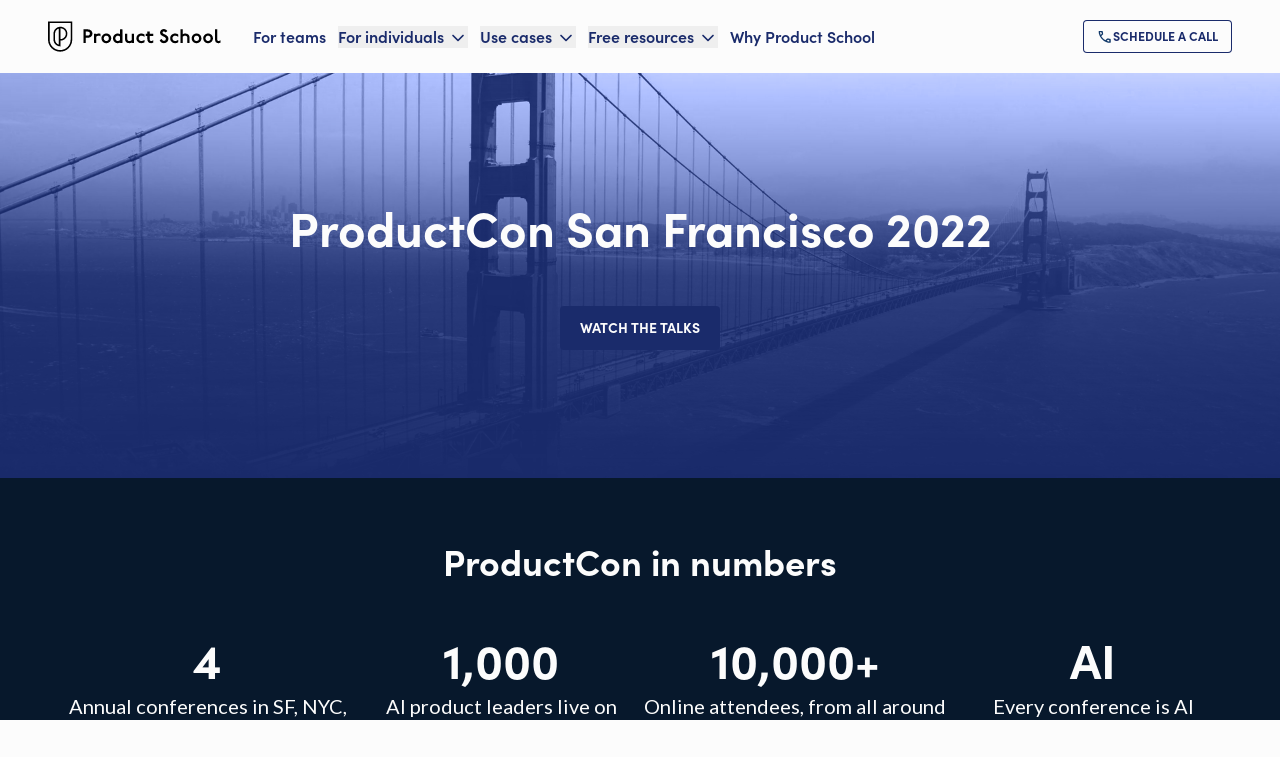

--- FILE ---
content_type: text/html; charset=utf-8
request_url: https://productschool.com/productcon/san-francisco-2022
body_size: 83275
content:
<!DOCTYPE html><html lang="en" class="lato_5258b06f-module__Cc7Jaa__variable sofiapro_62b526e4-module__kaTE_a__variable font-sans antialiased touch-manipulation"><head><meta charSet="utf-8"/><meta name="viewport" content="width=device-width, initial-scale=1"/><link rel="preload" as="image" href="/_next/static/media/logo-1__dark.a75f389c.svg"/><link rel="stylesheet" href="/_next/static/chunks/6c6b00fada1e8a30.css" data-precedence="next"/><link rel="stylesheet" href="/_next/static/chunks/4dd78fcc93745b51.css" data-precedence="next"/><link rel="stylesheet" href="/_next/static/chunks/a0155371cdd3a806.css" data-precedence="next"/><link rel="stylesheet" href="/_next/static/chunks/11fa1aa6f04ea14e.css" data-precedence="next"/><link rel="stylesheet" href="/_next/static/chunks/a5daebfbb426b981.css" data-precedence="next"/><link rel="stylesheet" href="/_next/static/chunks/bb08bd383918cb55.css" data-precedence="next"/><link rel="preload" as="script" fetchPriority="low" href="/_next/static/chunks/5ab5555de9a5efd6.js"/><script src="/_next/static/chunks/c1195c615b0bf8ff.js" async=""></script><script src="/_next/static/chunks/8741278d5cdf22ca.js" async=""></script><script src="/_next/static/chunks/9dfaf60425e7f23f.js" async=""></script><script src="/_next/static/chunks/5c9b051df6c9dabb.js" async=""></script><script src="/_next/static/chunks/3189eff37138b527.js" async=""></script><script src="/_next/static/chunks/turbopack-c4f2379f1a32e049.js" async=""></script><script src="/_next/static/chunks/3f208d2737ae575f.js" async=""></script><script src="/_next/static/chunks/35c94fc9ffb9fb3b.js" async=""></script><script src="/_next/static/chunks/da112a889b57db3b.js" async=""></script><script src="/_next/static/chunks/a2e1975b369a7227.js" async=""></script><script src="/_next/static/chunks/a19221ea24758a6b.js" async=""></script><script src="/_next/static/chunks/d1e84ba205432d9a.js" async=""></script><script src="/_next/static/chunks/62728f77fefa3eb6.js" async=""></script><script src="/_next/static/chunks/81a160c7780bf69d.js" async=""></script><script src="/_next/static/chunks/d52736365851a9ba.js" async=""></script><script src="/_next/static/chunks/af69db86c92059d7.js" async=""></script><script src="/_next/static/chunks/b3fb44a4b3efc124.js" async=""></script><script src="/_next/static/chunks/5182b836fdc9554f.js" async=""></script><script src="/_next/static/chunks/4f50f2b1e24db887.js" async=""></script><script src="/_next/static/chunks/765757f140e11da5.js" async=""></script><script src="/_next/static/chunks/60d1273f056bde15.js" async=""></script><script src="/_next/static/chunks/3df7dcb540c18383.js" async=""></script><script src="/_next/static/chunks/05df92cd19f0a9a2.js" async=""></script><script src="/_next/static/chunks/b7f168ddd0f22a83.js" async=""></script><script src="/_next/static/chunks/4e4f4c238a79acbd.js" async=""></script><script src="/_next/static/chunks/ed980f9a6f5fb60f.js" async=""></script><script src="/_next/static/chunks/ad4af8321809a3b8.js" async=""></script><script src="/_next/static/chunks/984ba8961f4d8b43.js" async=""></script><script src="/_next/static/chunks/e0691d214407b729.js" async=""></script><script src="/_next/static/chunks/4bb64b178908d04a.js" async=""></script><script src="/_next/static/chunks/81820b94fb13d2b6.js" async=""></script><script src="/_next/static/chunks/1ebb32352bed92e9.js" async=""></script><script src="/_next/static/chunks/1b9ffaa2e6f6135c.js" async=""></script><script src="/_next/static/chunks/005d387ba42650db.js" async=""></script><script src="/_next/static/chunks/c326e643e9ddd3b4.js" async=""></script><script src="/_next/static/chunks/43dc1d6daa33a52d.js" async=""></script><script src="/_next/static/chunks/40f45730705d8c37.js" async=""></script><script src="/_next/static/chunks/0436b003194aa707.js" async=""></script><script src="/_next/static/chunks/7dfa6af4aa6a81c7.js" async=""></script><script src="/_next/static/chunks/445598976bca0b8d.js" async=""></script><script src="/_next/static/chunks/f52def89134c3102.js" async=""></script><script src="/_next/static/chunks/35a9e7727e255bd0.js" async=""></script><link rel="preload" href="https://www.googletagmanager.com/gtm.js?id=GTM-KG8SCW8" as="script"/><meta name="next-size-adjust" content=""/><title>ProductCon Rewind, San Francisco 2022</title><meta name="description" content="ProductCon San Francisco Rewind, watch all talks for free from our San Francisco 2022 Product conference"/><meta name="robots" content="index, follow"/><link rel="canonical" href="https://productschool.com/productcon/san-francisco-2022"/><meta property="og:title" content="ProductCon: The largest Product Management Conference"/><meta property="og:description" content="ProductCon San Francisco Rewind, watch all talks for free from our San Francisco 2022 Product conference"/><meta property="og:url" content="https://productschool.com/productcon/san-francisco-2022"/><meta property="og:image" content="https://images.ctfassets.net/6nwv0fapso8r/4ftbJH6f842kJxL9pivtKK/5d9ea459f7809fa1bcf59b7c160119b4/Cover.png"/><meta property="og:image:width" content="1920"/><meta property="og:image:height" content="960"/><meta property="og:image:alt" content="ProductCon Rewind, San Francisco 2022"/><meta name="twitter:card" content="summary_large_image"/><meta name="twitter:site" content="@productschool"/><meta name="twitter:creator" content="@productschool"/><meta name="twitter:title" content="ProductCon: The largest Product Management Conference"/><meta name="twitter:description" content="ProductCon San Francisco Rewind, watch all talks for free from our San Francisco 2022 Product conference"/><meta name="twitter:image" content="https://images.ctfassets.net/6nwv0fapso8r/4ftbJH6f842kJxL9pivtKK/5d9ea459f7809fa1bcf59b7c160119b4/Cover.png"/><meta name="twitter:image:width" content="1920"/><meta name="twitter:image:height" content="960"/><meta name="twitter:image:alt" content="ProductCon Rewind, San Francisco 2022"/><link rel="icon" href="/favicon-light-32x32.png" media="(prefers-color-scheme: light)" sizes="32x32" type="image/png"/><link rel="icon" href="/favicon-dark-32x32.png" media="(prefers-color-scheme: dark)" sizes="32x32" type="image/png"/><link rel="icon" href="/favicon-light-16x16.png" media="(prefers-color-scheme: light)" sizes="16x16" type="image/png"/><link rel="icon" href="/favicon-dark-16x16.png" media="(prefers-color-scheme: dark)" sizes="16x16" type="image/png"/><link rel="preload" href="https://i.ytimg.com/vi/wFNgvS1dTZY/maxresdefault.jpg" as="image"/><link rel="preload" href="https://i.ytimg.com/vi/yvsOdtNYCww/maxresdefault.jpg" as="image"/><link rel="preload" href="https://i.ytimg.com/vi/OltdShq0Z6Y/maxresdefault.jpg" as="image"/><link rel="preload" href="https://i.ytimg.com/vi/Ydc0DqSrIl0/maxresdefault.jpg" as="image"/><link rel="preload" href="https://i.ytimg.com/vi/2wjzWKh-rM4/maxresdefault.jpg" as="image"/><link rel="preload" href="https://i.ytimg.com/vi/-G4CczqXX7A/maxresdefault.jpg" as="image"/><link rel="preload" href="https://i.ytimg.com/vi/eQsfA_BUV0w/maxresdefault.jpg" as="image"/><link rel="preload" href="https://i.ytimg.com/vi/xEindRJCc1k/maxresdefault.jpg" as="image"/><link rel="preload" href="https://i.ytimg.com/vi/wFNgvS1dTZY/maxresdefault.jpg" as="image"/><link rel="preload" href="https://i.ytimg.com/vi/yvsOdtNYCww/maxresdefault.jpg" as="image"/><link rel="preload" href="https://i.ytimg.com/vi/OltdShq0Z6Y/maxresdefault.jpg" as="image"/><link rel="preload" href="https://i.ytimg.com/vi/Ydc0DqSrIl0/maxresdefault.jpg" as="image"/><link rel="preload" href="https://i.ytimg.com/vi/2wjzWKh-rM4/maxresdefault.jpg" as="image"/><link rel="preload" href="https://i.ytimg.com/vi/PH7TWkm3xY0/maxresdefault.jpg" as="image"/><script src="/_next/static/chunks/a6dad97d9634a72d.js" noModule=""></script></head><body><div hidden=""><!--$--><!--/$--></div><!--$--><!--/$--><!--$--><!--/$--><!--$--><!--/$--><header class="lg:px-12 py-5 transition-all duration-200 ease-in-out sticky top-0 z-50 bg-light text-primary-400"><div class="px-6 xl:px-0 max-w-7xl mx-auto flex items-center justify-between xl:justify-normal"><a class="flex-shrink-0 mr-8" href="/"><img alt="Product School" loading="eager" width="173" height="30" decoding="async" data-nimg="1" class="" style="color:transparent" src="/_next/static/media/logo-1__dark.a75f389c.svg"/></a><div class="xl:w-full flex xl:justify-between items-center"><nav class="hidden xl:flex space-x-3 2xl:space-x-5"><a class="text-heading_100 flex items-center hover:text-primary-200" data-ph-capture-attribute-page-block="header" href="/artificial-intelligence-training-for-teams">For teams</a><div class="group relative" data-headlessui-state=""><button data-ph-capture-attribute-page-block="header" class="text-heading_100 flex items-center space-x-1 focus:outline-none hover:text-primary-200 ui-open:text-primary-200 text-primary-400" type="button" aria-expanded="false" data-headlessui-state=""><span>For individuals</span><svg xmlns="http://www.w3.org/2000/svg" width="20" height="20" viewBox="0 0 24 24" fill="none" stroke="currentColor" stroke-width="2" stroke-linecap="round" stroke-linejoin="round" class="lucide lucide-chevron-down mt-0.5 group-data-[open]:rotate-180 duration-200" aria-hidden="true"><path d="m6 9 6 6 6-6"></path></svg></button></div><span hidden="" style="position:fixed;top:1px;left:1px;width:1px;height:0;padding:0;margin:-1px;overflow:hidden;clip:rect(0, 0, 0, 0);white-space:nowrap;border-width:0;display:none"></span><div class="group relative" data-headlessui-state=""><button data-ph-capture-attribute-page-block="header" class="text-heading_100 flex items-center space-x-1 focus:outline-none hover:text-primary-200 ui-open:text-primary-200 text-primary-400" type="button" aria-expanded="false" data-headlessui-state=""><span>Use cases</span><svg xmlns="http://www.w3.org/2000/svg" width="20" height="20" viewBox="0 0 24 24" fill="none" stroke="currentColor" stroke-width="2" stroke-linecap="round" stroke-linejoin="round" class="lucide lucide-chevron-down mt-0.5 group-data-[open]:rotate-180 duration-200" aria-hidden="true"><path d="m6 9 6 6 6-6"></path></svg></button></div><span hidden="" style="position:fixed;top:1px;left:1px;width:1px;height:0;padding:0;margin:-1px;overflow:hidden;clip:rect(0, 0, 0, 0);white-space:nowrap;border-width:0;display:none"></span><div class="group relative" data-headlessui-state=""><button data-ph-capture-attribute-page-block="header" class="text-heading_100 flex items-center space-x-1 focus:outline-none hover:text-primary-200 ui-open:text-primary-200 text-primary-400" type="button" aria-expanded="false" data-headlessui-state=""><span>Free resources</span><svg xmlns="http://www.w3.org/2000/svg" width="20" height="20" viewBox="0 0 24 24" fill="none" stroke="currentColor" stroke-width="2" stroke-linecap="round" stroke-linejoin="round" class="lucide lucide-chevron-down mt-0.5 group-data-[open]:rotate-180 duration-200" aria-hidden="true"><path d="m6 9 6 6 6-6"></path></svg></button></div><span hidden="" style="position:fixed;top:1px;left:1px;width:1px;height:0;padding:0;margin:-1px;overflow:hidden;clip:rect(0, 0, 0, 0);white-space:nowrap;border-width:0;display:none"></span><a class="text-heading_100 flex items-center hover:text-primary-200" data-ph-capture-attribute-page-block="header" href="/why-product-school">Why Product School</a></nav><span hidden="" style="position:fixed;top:1px;left:1px;width:1px;height:0;padding:0;margin:-1px;overflow:hidden;clip:rect(0, 0, 0, 0);white-space:nowrap;border-width:0;display:none"></span><button class="xl:hidden focus:outline-none w-fit group-[.bg-light]:hover:text-primary-200 group-[.bg-transparent]:hover:text-primary-150"><svg xmlns="http://www.w3.org/2000/svg" width="30" height="30" viewBox="0 0 24 24" fill="none" stroke="currentColor" stroke-width="2" stroke-linecap="round" stroke-linejoin="round" class="lucide lucide-menu" aria-hidden="true"><path d="M4 5h16"></path><path d="M4 12h16"></path><path d="M4 19h16"></path></svg></button><div class="hidden xl:flex items-center gap-x-4"><a class="cursor-pointer inline-flex items-center gap-2 w-full lg:w-fit text-center justify-center items-center uppercase rounded bg-transparent outline-none ring-inset ring-1 disabled:opacity-20 focus:ring-2 focus:ring-primary-90 font-extrabold text-primary-400 ring-primary-400 hover:bg-primary-400/20 text-button_sm py-2 px-[0.875rem] gap-2 flex" role="link" title="Schedule a call" aria-label="Schedule a call" aria-disabled="false" data-ph-capture-attribute-page-block="header" href="/call/schedule"><div class="global-module__s0Vpcq__company_logo_primary_300 transition-transform duration-200"><img alt="Schedule a call" loading="lazy" width="16" height="16" decoding="async" data-nimg="1" style="color:transparent" src="/_next/static/media/call.fe92aa03.svg"/></div><span class="transition-opacity duration-200">Schedule a call</span></a></div></div></div></header><section id="productcon-san-francisco-2022" class="relative max-w-full px-6 md:px-12 py-32"><div class="relative z-[1] mx-auto max-w-7xl text-light"><div class="text-center max-w-7xl mx-auto"><div><h1 class="text-heading_700_mobile md:text-heading_700 max-w-4xl font-bold text-balance text-light text-center mx-auto text-balance">ProductCon San Francisco 2022</h1></div></div><div class="mx-auto mt-12 w-fit md:flex md:items-center md:justify-center"><a class="cursor-pointer inline-flex items-center gap-2 w-full lg:w-fit text-center justify-center items-center uppercase rounded disabled:opacity-20 font-extrabold focus:ring-primary-100 text-light bg-primary-400 hover:text-light/80 text-button_md py-3 px-5 gap-3" role="link" title="Watch the Talks " aria-label="Watch the Talks " aria-disabled="false" data-ph-capture-attribute-page-block="bbHeroWithBackgroundImage" href="#agenda" target="_blank"><span class="transition-opacity duration-200">Watch the Talks </span></a></div></div><div class="absolute top-0 left-0 z-0 h-full w-full bg-contain"><div class="relative relative h-full w-full"><img alt="San Francisco-main hero.jpg" loading="lazy" decoding="async" data-nimg="fill" class="object-cover" style="position:absolute;height:100%;width:100%;left:0;top:0;right:0;bottom:0;color:transparent" sizes="100vw" srcSet="/_next/image?url=https%3A%2F%2Fimages.ctfassets.net%2F6nwv0fapso8r%2F3zgO1E05yqA267ygKwESDR%2Ff39b26ef24d022f3730b76c56a3cb425%2FSan_Francisco-main_hero.jpg&amp;w=640&amp;q=85 640w, /_next/image?url=https%3A%2F%2Fimages.ctfassets.net%2F6nwv0fapso8r%2F3zgO1E05yqA267ygKwESDR%2Ff39b26ef24d022f3730b76c56a3cb425%2FSan_Francisco-main_hero.jpg&amp;w=750&amp;q=85 750w, /_next/image?url=https%3A%2F%2Fimages.ctfassets.net%2F6nwv0fapso8r%2F3zgO1E05yqA267ygKwESDR%2Ff39b26ef24d022f3730b76c56a3cb425%2FSan_Francisco-main_hero.jpg&amp;w=828&amp;q=85 828w, /_next/image?url=https%3A%2F%2Fimages.ctfassets.net%2F6nwv0fapso8r%2F3zgO1E05yqA267ygKwESDR%2Ff39b26ef24d022f3730b76c56a3cb425%2FSan_Francisco-main_hero.jpg&amp;w=1080&amp;q=85 1080w, /_next/image?url=https%3A%2F%2Fimages.ctfassets.net%2F6nwv0fapso8r%2F3zgO1E05yqA267ygKwESDR%2Ff39b26ef24d022f3730b76c56a3cb425%2FSan_Francisco-main_hero.jpg&amp;w=1200&amp;q=85 1200w, /_next/image?url=https%3A%2F%2Fimages.ctfassets.net%2F6nwv0fapso8r%2F3zgO1E05yqA267ygKwESDR%2Ff39b26ef24d022f3730b76c56a3cb425%2FSan_Francisco-main_hero.jpg&amp;w=1920&amp;q=85 1920w, /_next/image?url=https%3A%2F%2Fimages.ctfassets.net%2F6nwv0fapso8r%2F3zgO1E05yqA267ygKwESDR%2Ff39b26ef24d022f3730b76c56a3cb425%2FSan_Francisco-main_hero.jpg&amp;w=2048&amp;q=85 2048w, /_next/image?url=https%3A%2F%2Fimages.ctfassets.net%2F6nwv0fapso8r%2F3zgO1E05yqA267ygKwESDR%2Ff39b26ef24d022f3730b76c56a3cb425%2FSan_Francisco-main_hero.jpg&amp;w=3840&amp;q=85 3840w" src="/_next/image?url=https%3A%2F%2Fimages.ctfassets.net%2F6nwv0fapso8r%2F3zgO1E05yqA267ygKwESDR%2Ff39b26ef24d022f3730b76c56a3cb425%2FSan_Francisco-main_hero.jpg&amp;w=3840&amp;q=85"/><div class="bg-gradient-to-t from-primary via-primary/80 to-primary/0 content-none inline-block absolute left-0 top-0 w-full h-full" aria-hidden="true"></div><div class="bg-primary mix-blend-color content-none inline-block absolute left-0 top-0 w-full h-full" aria-hidden="true"></div></div></div></section><section id="productcon-stats" class="py-8 px-6 sm:py-16 md:px-12 bg-dark"><div class="mb-12 max-w-3xl mx-auto relative z-[1]"><div class="text-center max-w-7xl mx-auto"><div><h2 class="text-heading_600_mobile md:text-heading_600 max-w-4xl font-bold text-balance text-light text-center mx-auto text-balance">ProductCon in numbers</h2></div></div></div><div class="relative z-[1] mx-auto grid max-w-7xl gap-y-16 lg:flex lg:justify-between"><div class="bg-dark text-center lg:pt-0 xl:w-max xl:py-0"><div class="text-light font-secondary text-heading_700_mobile font-bold lg:text-heading_700">4</div><div class="text-light m-auto max-w-xs font-primary text-500_mobile md:text-500">Annual conferences in SF, NYC, London and Online</div></div><div class="bg-dark text-center lg:pt-0 xl:w-max xl:py-0"><div class="text-light font-secondary text-heading_700_mobile font-bold lg:text-heading_700">1,000</div><div class="text-light m-auto max-w-xs font-primary text-500_mobile md:text-500">AI product leaders live on site</div></div><div class="bg-dark text-center lg:pt-0 xl:w-max xl:py-0"><div class="text-light font-secondary text-heading_700_mobile font-bold lg:text-heading_700">10,000+</div><div class="text-light m-auto max-w-xs font-primary text-500_mobile md:text-500">Online attendees, from all around the world</div></div><div class="bg-dark text-center lg:pt-0 xl:w-max xl:py-0"><div class="text-light font-secondary text-heading_700_mobile font-bold lg:text-heading_700">AI</div><div class="text-light m-auto max-w-xs font-primary text-500_mobile md:text-500">Every conference is AI focused </div></div></div></section><section id="san-francisco-all-events-intro" class="bg-light relative"><div class="relative z-[1]"><div class="px-6 py-8 md:py-20 md:px-12"><div class="mx-auto max-w-7xl md:pr-8 lg:pr-24"><section class="base-text"><div class="md:pr-8 xl:pr-0 text-left lg:max-w-lg"><h2 class="text-heading_600_mobile md:text-heading_600 font-bold text-balance text-primary-500">Welcome to the AI Conference for Product Leaders</h2><div class="mt-6 max-w-xl md:max-w-3xl text-pretty text-400_mobile md:text-400 text-neutral-500"><p class="text-neutral-500 mb-4 last:mb-0 text-400_mobile md:text-400"><b>For Product Leaders, By Product Leaders — Fueled by AI</b><br/>ProductCon San Francisco was the premier gathering for AI product leaders, where the team at Product School brought together over a thousand innovators, executives, and visionaries from across the industry. Attendees explored the next wave of transformative AI technologies reshaping the product landscape and shared strategies for driving enterprise-scale impact.</p><p class="text-neutral-500 mb-4 last:mb-0 text-400_mobile md:text-400">From insightful keynotes to inspiring conversations, ProductCon San Francisco equipped teams with the tools and mindset to lead confidently in the age of AI — all from Silicon Valley’s doorstep.</p></div></div></section></div></div><div class="lg:absolute lg:inset-y-0 lg:w-1/2 md:right-0"><div class="relative h-[100vw] max-h-[32rem] w-full overflow-hidden object-cover lg:h-full lg:max-h-full lg:w-full rounded-tl-[16rem] md:rounded-tl-[25rem]"><img alt="San Francisco ProductCon" loading="lazy" decoding="async" data-nimg="fill" class="object-cover" style="position:absolute;height:100%;width:100%;left:0;top:0;right:0;bottom:0;color:transparent" sizes="(max-width: 1024px) 100vw, 55vw" srcSet="/_next/image?url=https%3A%2F%2Fimages.ctfassets.net%2F6nwv0fapso8r%2F1qQNAbpQTQeSkzUR9nkUAe%2Fa9024c0c9dc4efb413d4913441859365%2FProductConSF_10.17.2024_958.jpg&amp;w=384&amp;q=85 384w, /_next/image?url=https%3A%2F%2Fimages.ctfassets.net%2F6nwv0fapso8r%2F1qQNAbpQTQeSkzUR9nkUAe%2Fa9024c0c9dc4efb413d4913441859365%2FProductConSF_10.17.2024_958.jpg&amp;w=640&amp;q=85 640w, /_next/image?url=https%3A%2F%2Fimages.ctfassets.net%2F6nwv0fapso8r%2F1qQNAbpQTQeSkzUR9nkUAe%2Fa9024c0c9dc4efb413d4913441859365%2FProductConSF_10.17.2024_958.jpg&amp;w=750&amp;q=85 750w, /_next/image?url=https%3A%2F%2Fimages.ctfassets.net%2F6nwv0fapso8r%2F1qQNAbpQTQeSkzUR9nkUAe%2Fa9024c0c9dc4efb413d4913441859365%2FProductConSF_10.17.2024_958.jpg&amp;w=828&amp;q=85 828w, /_next/image?url=https%3A%2F%2Fimages.ctfassets.net%2F6nwv0fapso8r%2F1qQNAbpQTQeSkzUR9nkUAe%2Fa9024c0c9dc4efb413d4913441859365%2FProductConSF_10.17.2024_958.jpg&amp;w=1080&amp;q=85 1080w, /_next/image?url=https%3A%2F%2Fimages.ctfassets.net%2F6nwv0fapso8r%2F1qQNAbpQTQeSkzUR9nkUAe%2Fa9024c0c9dc4efb413d4913441859365%2FProductConSF_10.17.2024_958.jpg&amp;w=1200&amp;q=85 1200w, /_next/image?url=https%3A%2F%2Fimages.ctfassets.net%2F6nwv0fapso8r%2F1qQNAbpQTQeSkzUR9nkUAe%2Fa9024c0c9dc4efb413d4913441859365%2FProductConSF_10.17.2024_958.jpg&amp;w=1920&amp;q=85 1920w, /_next/image?url=https%3A%2F%2Fimages.ctfassets.net%2F6nwv0fapso8r%2F1qQNAbpQTQeSkzUR9nkUAe%2Fa9024c0c9dc4efb413d4913441859365%2FProductConSF_10.17.2024_958.jpg&amp;w=2048&amp;q=85 2048w, /_next/image?url=https%3A%2F%2Fimages.ctfassets.net%2F6nwv0fapso8r%2F1qQNAbpQTQeSkzUR9nkUAe%2Fa9024c0c9dc4efb413d4913441859365%2FProductConSF_10.17.2024_958.jpg&amp;w=3840&amp;q=85 3840w" src="/_next/image?url=https%3A%2F%2Fimages.ctfassets.net%2F6nwv0fapso8r%2F1qQNAbpQTQeSkzUR9nkUAe%2Fa9024c0c9dc4efb413d4913441859365%2FProductConSF_10.17.2024_958.jpg&amp;w=3840&amp;q=85"/><div class="relative h-full w-full"><div class="bg-accent_2 opacity-30 content-none inline-block absolute left-0 top-0 w-full h-full" aria-hidden="true"></div><div class="bg-accent_2 mix-blend-color content-none inline-block absolute left-0 top-0 w-full h-full" aria-hidden="true"></div></div></div></div></div></section><section id="meet-productcon-san-francisco-2022-speakers" class="py-8 px-6 md:py-20 md:px-12 bg-primary-50"><div class="mx-auto max-w-7xl text-center"><div class="text-center max-w-7xl mx-auto"><div><h2 class="text-heading_600_mobile md:text-heading_600 max-w-4xl font-bold text-balance text-primary-500 text-center mx-auto text-balance">Meet ProductCon San Francisco 2022 Speakers</h2><div class="mt-6 max-w-3xl text-neutral-500 text-center mx-auto text-balance text-400_mobile md:text-400">We’re bringing together the best collection of Product Leaders from top technology companies to share tactics and best practices on how to build the next generation of software products.</div></div></div><div class="mt-10 lg:mt-12"><div class="flex flex-wrap justify-center gap-4"><div class="animate-fade-in-up opacity-0" style="animation-delay:0s;animation-fill-mode:forwards"><a class="block" href="/product-leaders/carlos-gonzalez-de-villaumbrosia"><div class="p-4 rounded-lg transition-all duration-300 ease-in-out w-[243px] bg-light border border-neutral-100 hover:shadow-xl"><div class="relative w-full h-[282px] group rounded-lg overflow-hidden border border-light"><img alt="Carlos headshot" fetchPriority="auto" loading="lazy" width="211" height="282" decoding="async" data-nimg="1" class="transition-all duration-700 ease-in-out scale-105 blur-lg object-cover object-top w-full h-full" style="color:transparent;background-size:cover;background-position:50% 50%;background-repeat:no-repeat;background-image:url(&quot;data:image/svg+xml;charset=utf-8,%3Csvg xmlns=&#x27;http://www.w3.org/2000/svg&#x27; viewBox=&#x27;0 0 211 282&#x27;%3E%3Cfilter id=&#x27;b&#x27; color-interpolation-filters=&#x27;sRGB&#x27;%3E%3CfeGaussianBlur stdDeviation=&#x27;20&#x27;/%3E%3CfeColorMatrix values=&#x27;1 0 0 0 0 0 1 0 0 0 0 0 1 0 0 0 0 0 100 -1&#x27; result=&#x27;s&#x27;/%3E%3CfeFlood x=&#x27;0&#x27; y=&#x27;0&#x27; width=&#x27;100%25&#x27; height=&#x27;100%25&#x27;/%3E%3CfeComposite operator=&#x27;out&#x27; in=&#x27;s&#x27;/%3E%3CfeComposite in2=&#x27;SourceGraphic&#x27;/%3E%3CfeGaussianBlur stdDeviation=&#x27;20&#x27;/%3E%3C/filter%3E%3Cimage width=&#x27;100%25&#x27; height=&#x27;100%25&#x27; x=&#x27;0&#x27; y=&#x27;0&#x27; preserveAspectRatio=&#x27;none&#x27; style=&#x27;filter: url(%23b);&#x27; href=&#x27;https://images.ctfassets.net/6nwv0fapso8r/4ZoV5NIycuAmDdRkqLufWJ/421859a77b958b656cb9289ea046ce24/Carlos_headshot.jpeg?w=20&amp;q=10&amp;fm=webp&amp;blur=100&#x27;/%3E%3C/svg%3E&quot;)" sizes="
              (max-width: 768px) 211px,
              211px
            " srcSet="/_next/image?url=https%3A%2F%2Fimages.ctfassets.net%2F6nwv0fapso8r%2F4ZoV5NIycuAmDdRkqLufWJ%2F421859a77b958b656cb9289ea046ce24%2FCarlos_headshot.jpeg%3Ff%3Dface%26fm%3Dwebp&amp;w=32&amp;q=100 32w, /_next/image?url=https%3A%2F%2Fimages.ctfassets.net%2F6nwv0fapso8r%2F4ZoV5NIycuAmDdRkqLufWJ%2F421859a77b958b656cb9289ea046ce24%2FCarlos_headshot.jpeg%3Ff%3Dface%26fm%3Dwebp&amp;w=48&amp;q=100 48w, /_next/image?url=https%3A%2F%2Fimages.ctfassets.net%2F6nwv0fapso8r%2F4ZoV5NIycuAmDdRkqLufWJ%2F421859a77b958b656cb9289ea046ce24%2FCarlos_headshot.jpeg%3Ff%3Dface%26fm%3Dwebp&amp;w=64&amp;q=100 64w, /_next/image?url=https%3A%2F%2Fimages.ctfassets.net%2F6nwv0fapso8r%2F4ZoV5NIycuAmDdRkqLufWJ%2F421859a77b958b656cb9289ea046ce24%2FCarlos_headshot.jpeg%3Ff%3Dface%26fm%3Dwebp&amp;w=96&amp;q=100 96w, /_next/image?url=https%3A%2F%2Fimages.ctfassets.net%2F6nwv0fapso8r%2F4ZoV5NIycuAmDdRkqLufWJ%2F421859a77b958b656cb9289ea046ce24%2FCarlos_headshot.jpeg%3Ff%3Dface%26fm%3Dwebp&amp;w=128&amp;q=100 128w, /_next/image?url=https%3A%2F%2Fimages.ctfassets.net%2F6nwv0fapso8r%2F4ZoV5NIycuAmDdRkqLufWJ%2F421859a77b958b656cb9289ea046ce24%2FCarlos_headshot.jpeg%3Ff%3Dface%26fm%3Dwebp&amp;w=256&amp;q=100 256w, /_next/image?url=https%3A%2F%2Fimages.ctfassets.net%2F6nwv0fapso8r%2F4ZoV5NIycuAmDdRkqLufWJ%2F421859a77b958b656cb9289ea046ce24%2FCarlos_headshot.jpeg%3Ff%3Dface%26fm%3Dwebp&amp;w=384&amp;q=100 384w, /_next/image?url=https%3A%2F%2Fimages.ctfassets.net%2F6nwv0fapso8r%2F4ZoV5NIycuAmDdRkqLufWJ%2F421859a77b958b656cb9289ea046ce24%2FCarlos_headshot.jpeg%3Ff%3Dface%26fm%3Dwebp&amp;w=640&amp;q=100 640w, /_next/image?url=https%3A%2F%2Fimages.ctfassets.net%2F6nwv0fapso8r%2F4ZoV5NIycuAmDdRkqLufWJ%2F421859a77b958b656cb9289ea046ce24%2FCarlos_headshot.jpeg%3Ff%3Dface%26fm%3Dwebp&amp;w=750&amp;q=100 750w, /_next/image?url=https%3A%2F%2Fimages.ctfassets.net%2F6nwv0fapso8r%2F4ZoV5NIycuAmDdRkqLufWJ%2F421859a77b958b656cb9289ea046ce24%2FCarlos_headshot.jpeg%3Ff%3Dface%26fm%3Dwebp&amp;w=828&amp;q=100 828w, /_next/image?url=https%3A%2F%2Fimages.ctfassets.net%2F6nwv0fapso8r%2F4ZoV5NIycuAmDdRkqLufWJ%2F421859a77b958b656cb9289ea046ce24%2FCarlos_headshot.jpeg%3Ff%3Dface%26fm%3Dwebp&amp;w=1080&amp;q=100 1080w, /_next/image?url=https%3A%2F%2Fimages.ctfassets.net%2F6nwv0fapso8r%2F4ZoV5NIycuAmDdRkqLufWJ%2F421859a77b958b656cb9289ea046ce24%2FCarlos_headshot.jpeg%3Ff%3Dface%26fm%3Dwebp&amp;w=1200&amp;q=100 1200w, /_next/image?url=https%3A%2F%2Fimages.ctfassets.net%2F6nwv0fapso8r%2F4ZoV5NIycuAmDdRkqLufWJ%2F421859a77b958b656cb9289ea046ce24%2FCarlos_headshot.jpeg%3Ff%3Dface%26fm%3Dwebp&amp;w=1920&amp;q=100 1920w, /_next/image?url=https%3A%2F%2Fimages.ctfassets.net%2F6nwv0fapso8r%2F4ZoV5NIycuAmDdRkqLufWJ%2F421859a77b958b656cb9289ea046ce24%2FCarlos_headshot.jpeg%3Ff%3Dface%26fm%3Dwebp&amp;w=2048&amp;q=100 2048w, /_next/image?url=https%3A%2F%2Fimages.ctfassets.net%2F6nwv0fapso8r%2F4ZoV5NIycuAmDdRkqLufWJ%2F421859a77b958b656cb9289ea046ce24%2FCarlos_headshot.jpeg%3Ff%3Dface%26fm%3Dwebp&amp;w=3840&amp;q=100 3840w" src="/_next/image?url=https%3A%2F%2Fimages.ctfassets.net%2F6nwv0fapso8r%2F4ZoV5NIycuAmDdRkqLufWJ%2F421859a77b958b656cb9289ea046ce24%2FCarlos_headshot.jpeg%3Ff%3Dface%26fm%3Dwebp&amp;w=3840&amp;q=100"/><div class="absolute left-0 bottom-0 w-full h-full rounded-lg" style="background:linear-gradient(0deg, rgba(18, 65, 176, 0.10) 0%, rgba(18, 65, 176, 0.10) 100%)"></div><div class="absolute left-0 bottom-0 w-full h-30 rounded-b-lg transition-all duration-300" style="mask-image:linear-gradient(to bottom, transparent 0%, black 100%);-webkit-mask-image:linear-gradient(to bottom, transparent 0%, black 100%);backdrop-filter:blur(5px);-webkit-backdrop-filter:blur(5px)"></div><div class="absolute left-0 bottom-0 w-full h-30 rounded-b-lg transition-all duration-300 opacity-0 group-hover:opacity-100" style="background:linear-gradient(180deg, rgba(61,119,255,0.00) 0%, rgba(18,65,176,0.40) 57.21%, rgba(18,65,176,0.80) 100%);background-blend-mode:multiply"></div><div class="absolute bottom-0 z-10 w-full p-4 mt-3 flex justify-center items-center global-module__s0Vpcq__company_logo_light"><img alt="Product School Company logo" loading="lazy" width="280.6451612903226" height="50" decoding="async" data-nimg="1" class="h-full max-h-14" style="color:transparent" src="https://images.ctfassets.net/6nwv0fapso8r/3YEBaroGuzQhDQ8jMajhcN/e89fc0ee7dff11ff8343e278e01a03a4/Product_School_idyGBY-mhU_1.svg"/></div></div><div class="text-left w-full min-h-[86px]"><h2 class="mt-4 text-heading_300 text-primary-500">Carlos Gonzalez de Villaumbrosia</h2><h3 class="mt-2 font-sans text-300 text-neutral-500">CEO, Product School</h3></div></div></a></div><div class="animate-fade-in-up opacity-0" style="animation-delay:0.1s;animation-fill-mode:forwards"><a class="block" href="/product-leaders/emily-dalton-smith"><div class="p-4 rounded-lg transition-all duration-300 ease-in-out w-[243px] bg-light border border-neutral-100 hover:shadow-xl"><div class="relative w-full h-[282px] group rounded-lg overflow-hidden border border-light"><img alt="Emily Dalton Smith" fetchPriority="auto" loading="lazy" width="211" height="282" decoding="async" data-nimg="1" class="transition-all duration-700 ease-in-out scale-105 blur-lg object-cover object-top w-full h-full" style="color:transparent;background-size:cover;background-position:50% 50%;background-repeat:no-repeat;background-image:url(&quot;data:image/svg+xml;charset=utf-8,%3Csvg xmlns=&#x27;http://www.w3.org/2000/svg&#x27; viewBox=&#x27;0 0 211 282&#x27;%3E%3Cfilter id=&#x27;b&#x27; color-interpolation-filters=&#x27;sRGB&#x27;%3E%3CfeGaussianBlur stdDeviation=&#x27;20&#x27;/%3E%3CfeColorMatrix values=&#x27;1 0 0 0 0 0 1 0 0 0 0 0 1 0 0 0 0 0 100 -1&#x27; result=&#x27;s&#x27;/%3E%3CfeFlood x=&#x27;0&#x27; y=&#x27;0&#x27; width=&#x27;100%25&#x27; height=&#x27;100%25&#x27;/%3E%3CfeComposite operator=&#x27;out&#x27; in=&#x27;s&#x27;/%3E%3CfeComposite in2=&#x27;SourceGraphic&#x27;/%3E%3CfeGaussianBlur stdDeviation=&#x27;20&#x27;/%3E%3C/filter%3E%3Cimage width=&#x27;100%25&#x27; height=&#x27;100%25&#x27; x=&#x27;0&#x27; y=&#x27;0&#x27; preserveAspectRatio=&#x27;none&#x27; style=&#x27;filter: url(%23b);&#x27; href=&#x27;https://images.ctfassets.net/6nwv0fapso8r/pRo-a0m1P00000OYNcVQAX/b480217524a01b39cf897bd6928889db/Emily-Dalton-Smith-headshot--scaled.jpg?w=20&amp;q=10&amp;fm=webp&amp;blur=100&#x27;/%3E%3C/svg%3E&quot;)" sizes="
              (max-width: 768px) 211px,
              211px
            " srcSet="/_next/image?url=https%3A%2F%2Fimages.ctfassets.net%2F6nwv0fapso8r%2FpRo-a0m1P00000OYNcVQAX%2Fb480217524a01b39cf897bd6928889db%2FEmily-Dalton-Smith-headshot--scaled.jpg%3Ff%3Dface%26fm%3Dwebp&amp;w=32&amp;q=100 32w, /_next/image?url=https%3A%2F%2Fimages.ctfassets.net%2F6nwv0fapso8r%2FpRo-a0m1P00000OYNcVQAX%2Fb480217524a01b39cf897bd6928889db%2FEmily-Dalton-Smith-headshot--scaled.jpg%3Ff%3Dface%26fm%3Dwebp&amp;w=48&amp;q=100 48w, /_next/image?url=https%3A%2F%2Fimages.ctfassets.net%2F6nwv0fapso8r%2FpRo-a0m1P00000OYNcVQAX%2Fb480217524a01b39cf897bd6928889db%2FEmily-Dalton-Smith-headshot--scaled.jpg%3Ff%3Dface%26fm%3Dwebp&amp;w=64&amp;q=100 64w, /_next/image?url=https%3A%2F%2Fimages.ctfassets.net%2F6nwv0fapso8r%2FpRo-a0m1P00000OYNcVQAX%2Fb480217524a01b39cf897bd6928889db%2FEmily-Dalton-Smith-headshot--scaled.jpg%3Ff%3Dface%26fm%3Dwebp&amp;w=96&amp;q=100 96w, /_next/image?url=https%3A%2F%2Fimages.ctfassets.net%2F6nwv0fapso8r%2FpRo-a0m1P00000OYNcVQAX%2Fb480217524a01b39cf897bd6928889db%2FEmily-Dalton-Smith-headshot--scaled.jpg%3Ff%3Dface%26fm%3Dwebp&amp;w=128&amp;q=100 128w, /_next/image?url=https%3A%2F%2Fimages.ctfassets.net%2F6nwv0fapso8r%2FpRo-a0m1P00000OYNcVQAX%2Fb480217524a01b39cf897bd6928889db%2FEmily-Dalton-Smith-headshot--scaled.jpg%3Ff%3Dface%26fm%3Dwebp&amp;w=256&amp;q=100 256w, /_next/image?url=https%3A%2F%2Fimages.ctfassets.net%2F6nwv0fapso8r%2FpRo-a0m1P00000OYNcVQAX%2Fb480217524a01b39cf897bd6928889db%2FEmily-Dalton-Smith-headshot--scaled.jpg%3Ff%3Dface%26fm%3Dwebp&amp;w=384&amp;q=100 384w, /_next/image?url=https%3A%2F%2Fimages.ctfassets.net%2F6nwv0fapso8r%2FpRo-a0m1P00000OYNcVQAX%2Fb480217524a01b39cf897bd6928889db%2FEmily-Dalton-Smith-headshot--scaled.jpg%3Ff%3Dface%26fm%3Dwebp&amp;w=640&amp;q=100 640w, /_next/image?url=https%3A%2F%2Fimages.ctfassets.net%2F6nwv0fapso8r%2FpRo-a0m1P00000OYNcVQAX%2Fb480217524a01b39cf897bd6928889db%2FEmily-Dalton-Smith-headshot--scaled.jpg%3Ff%3Dface%26fm%3Dwebp&amp;w=750&amp;q=100 750w, /_next/image?url=https%3A%2F%2Fimages.ctfassets.net%2F6nwv0fapso8r%2FpRo-a0m1P00000OYNcVQAX%2Fb480217524a01b39cf897bd6928889db%2FEmily-Dalton-Smith-headshot--scaled.jpg%3Ff%3Dface%26fm%3Dwebp&amp;w=828&amp;q=100 828w, /_next/image?url=https%3A%2F%2Fimages.ctfassets.net%2F6nwv0fapso8r%2FpRo-a0m1P00000OYNcVQAX%2Fb480217524a01b39cf897bd6928889db%2FEmily-Dalton-Smith-headshot--scaled.jpg%3Ff%3Dface%26fm%3Dwebp&amp;w=1080&amp;q=100 1080w, /_next/image?url=https%3A%2F%2Fimages.ctfassets.net%2F6nwv0fapso8r%2FpRo-a0m1P00000OYNcVQAX%2Fb480217524a01b39cf897bd6928889db%2FEmily-Dalton-Smith-headshot--scaled.jpg%3Ff%3Dface%26fm%3Dwebp&amp;w=1200&amp;q=100 1200w, /_next/image?url=https%3A%2F%2Fimages.ctfassets.net%2F6nwv0fapso8r%2FpRo-a0m1P00000OYNcVQAX%2Fb480217524a01b39cf897bd6928889db%2FEmily-Dalton-Smith-headshot--scaled.jpg%3Ff%3Dface%26fm%3Dwebp&amp;w=1920&amp;q=100 1920w, /_next/image?url=https%3A%2F%2Fimages.ctfassets.net%2F6nwv0fapso8r%2FpRo-a0m1P00000OYNcVQAX%2Fb480217524a01b39cf897bd6928889db%2FEmily-Dalton-Smith-headshot--scaled.jpg%3Ff%3Dface%26fm%3Dwebp&amp;w=2048&amp;q=100 2048w, /_next/image?url=https%3A%2F%2Fimages.ctfassets.net%2F6nwv0fapso8r%2FpRo-a0m1P00000OYNcVQAX%2Fb480217524a01b39cf897bd6928889db%2FEmily-Dalton-Smith-headshot--scaled.jpg%3Ff%3Dface%26fm%3Dwebp&amp;w=3840&amp;q=100 3840w" src="/_next/image?url=https%3A%2F%2Fimages.ctfassets.net%2F6nwv0fapso8r%2FpRo-a0m1P00000OYNcVQAX%2Fb480217524a01b39cf897bd6928889db%2FEmily-Dalton-Smith-headshot--scaled.jpg%3Ff%3Dface%26fm%3Dwebp&amp;w=3840&amp;q=100"/><div class="absolute left-0 bottom-0 w-full h-full rounded-lg" style="background:linear-gradient(0deg, rgba(18, 65, 176, 0.10) 0%, rgba(18, 65, 176, 0.10) 100%)"></div><div class="absolute left-0 bottom-0 w-full h-30 rounded-b-lg transition-all duration-300" style="mask-image:linear-gradient(to bottom, transparent 0%, black 100%);-webkit-mask-image:linear-gradient(to bottom, transparent 0%, black 100%);backdrop-filter:blur(5px);-webkit-backdrop-filter:blur(5px)"></div><div class="absolute left-0 bottom-0 w-full h-30 rounded-b-lg transition-all duration-300 opacity-0 group-hover:opacity-100" style="background:linear-gradient(180deg, rgba(61,119,255,0.00) 0%, rgba(18,65,176,0.40) 57.21%, rgba(18,65,176,0.80) 100%);background-blend-mode:multiply"></div><div class="absolute bottom-0 z-10 w-full p-4 mt-3 flex justify-center items-center global-module__s0Vpcq__company_logo_light"><img alt="Facebook logo" loading="lazy" width="138.0952380952381" height="50" decoding="async" data-nimg="1" class="h-full max-h-14" style="color:transparent" src="https://images.ctfassets.net/6nwv0fapso8r/4uPTjPM8p2cpeWKBJxJDtF/b2480ae8b4ed35736810323c802127a8/Facebook.svg"/></div></div><div class="text-left w-full min-h-[86px]"><h2 class="mt-4 text-heading_300 text-primary-500">Emily Dalton Smith</h2></div></div></a></div><div class="animate-fade-in-up opacity-0" style="animation-delay:0.2s;animation-fill-mode:forwards"><a class="block" href="/product-leaders/uday-chakravarthi"><div class="p-4 rounded-lg transition-all duration-300 ease-in-out w-[243px] bg-light border border-neutral-100 hover:shadow-xl"><div class="relative w-full h-[282px] group rounded-lg overflow-hidden border border-light"><img alt="Uday- Chakravarthi headshot" fetchPriority="auto" loading="lazy" width="211" height="282" decoding="async" data-nimg="1" class="transition-all duration-700 ease-in-out scale-105 blur-lg object-cover object-top w-full h-full" style="color:transparent;background-size:cover;background-position:50% 50%;background-repeat:no-repeat;background-image:url(&quot;data:image/svg+xml;charset=utf-8,%3Csvg xmlns=&#x27;http://www.w3.org/2000/svg&#x27; viewBox=&#x27;0 0 211 282&#x27;%3E%3Cfilter id=&#x27;b&#x27; color-interpolation-filters=&#x27;sRGB&#x27;%3E%3CfeGaussianBlur stdDeviation=&#x27;20&#x27;/%3E%3CfeColorMatrix values=&#x27;1 0 0 0 0 0 1 0 0 0 0 0 1 0 0 0 0 0 100 -1&#x27; result=&#x27;s&#x27;/%3E%3CfeFlood x=&#x27;0&#x27; y=&#x27;0&#x27; width=&#x27;100%25&#x27; height=&#x27;100%25&#x27;/%3E%3CfeComposite operator=&#x27;out&#x27; in=&#x27;s&#x27;/%3E%3CfeComposite in2=&#x27;SourceGraphic&#x27;/%3E%3CfeGaussianBlur stdDeviation=&#x27;20&#x27;/%3E%3C/filter%3E%3Cimage width=&#x27;100%25&#x27; height=&#x27;100%25&#x27; x=&#x27;0&#x27; y=&#x27;0&#x27; preserveAspectRatio=&#x27;none&#x27; style=&#x27;filter: url(%23b);&#x27; href=&#x27;https://images.ctfassets.net/6nwv0fapso8r/36r86VXvi426uywrVUhhgW/5f445e2d9a2ec37fbbc5240b3eae6690/Uday-_Chakravarthi_headshot.jpeg?w=20&amp;q=10&amp;fm=webp&amp;blur=100&#x27;/%3E%3C/svg%3E&quot;)" sizes="
              (max-width: 768px) 211px,
              211px
            " srcSet="/_next/image?url=https%3A%2F%2Fimages.ctfassets.net%2F6nwv0fapso8r%2F36r86VXvi426uywrVUhhgW%2F5f445e2d9a2ec37fbbc5240b3eae6690%2FUday-_Chakravarthi_headshot.jpeg%3Ff%3Dface%26fm%3Dwebp&amp;w=32&amp;q=100 32w, /_next/image?url=https%3A%2F%2Fimages.ctfassets.net%2F6nwv0fapso8r%2F36r86VXvi426uywrVUhhgW%2F5f445e2d9a2ec37fbbc5240b3eae6690%2FUday-_Chakravarthi_headshot.jpeg%3Ff%3Dface%26fm%3Dwebp&amp;w=48&amp;q=100 48w, /_next/image?url=https%3A%2F%2Fimages.ctfassets.net%2F6nwv0fapso8r%2F36r86VXvi426uywrVUhhgW%2F5f445e2d9a2ec37fbbc5240b3eae6690%2FUday-_Chakravarthi_headshot.jpeg%3Ff%3Dface%26fm%3Dwebp&amp;w=64&amp;q=100 64w, /_next/image?url=https%3A%2F%2Fimages.ctfassets.net%2F6nwv0fapso8r%2F36r86VXvi426uywrVUhhgW%2F5f445e2d9a2ec37fbbc5240b3eae6690%2FUday-_Chakravarthi_headshot.jpeg%3Ff%3Dface%26fm%3Dwebp&amp;w=96&amp;q=100 96w, /_next/image?url=https%3A%2F%2Fimages.ctfassets.net%2F6nwv0fapso8r%2F36r86VXvi426uywrVUhhgW%2F5f445e2d9a2ec37fbbc5240b3eae6690%2FUday-_Chakravarthi_headshot.jpeg%3Ff%3Dface%26fm%3Dwebp&amp;w=128&amp;q=100 128w, /_next/image?url=https%3A%2F%2Fimages.ctfassets.net%2F6nwv0fapso8r%2F36r86VXvi426uywrVUhhgW%2F5f445e2d9a2ec37fbbc5240b3eae6690%2FUday-_Chakravarthi_headshot.jpeg%3Ff%3Dface%26fm%3Dwebp&amp;w=256&amp;q=100 256w, /_next/image?url=https%3A%2F%2Fimages.ctfassets.net%2F6nwv0fapso8r%2F36r86VXvi426uywrVUhhgW%2F5f445e2d9a2ec37fbbc5240b3eae6690%2FUday-_Chakravarthi_headshot.jpeg%3Ff%3Dface%26fm%3Dwebp&amp;w=384&amp;q=100 384w, /_next/image?url=https%3A%2F%2Fimages.ctfassets.net%2F6nwv0fapso8r%2F36r86VXvi426uywrVUhhgW%2F5f445e2d9a2ec37fbbc5240b3eae6690%2FUday-_Chakravarthi_headshot.jpeg%3Ff%3Dface%26fm%3Dwebp&amp;w=640&amp;q=100 640w, /_next/image?url=https%3A%2F%2Fimages.ctfassets.net%2F6nwv0fapso8r%2F36r86VXvi426uywrVUhhgW%2F5f445e2d9a2ec37fbbc5240b3eae6690%2FUday-_Chakravarthi_headshot.jpeg%3Ff%3Dface%26fm%3Dwebp&amp;w=750&amp;q=100 750w, /_next/image?url=https%3A%2F%2Fimages.ctfassets.net%2F6nwv0fapso8r%2F36r86VXvi426uywrVUhhgW%2F5f445e2d9a2ec37fbbc5240b3eae6690%2FUday-_Chakravarthi_headshot.jpeg%3Ff%3Dface%26fm%3Dwebp&amp;w=828&amp;q=100 828w, /_next/image?url=https%3A%2F%2Fimages.ctfassets.net%2F6nwv0fapso8r%2F36r86VXvi426uywrVUhhgW%2F5f445e2d9a2ec37fbbc5240b3eae6690%2FUday-_Chakravarthi_headshot.jpeg%3Ff%3Dface%26fm%3Dwebp&amp;w=1080&amp;q=100 1080w, /_next/image?url=https%3A%2F%2Fimages.ctfassets.net%2F6nwv0fapso8r%2F36r86VXvi426uywrVUhhgW%2F5f445e2d9a2ec37fbbc5240b3eae6690%2FUday-_Chakravarthi_headshot.jpeg%3Ff%3Dface%26fm%3Dwebp&amp;w=1200&amp;q=100 1200w, /_next/image?url=https%3A%2F%2Fimages.ctfassets.net%2F6nwv0fapso8r%2F36r86VXvi426uywrVUhhgW%2F5f445e2d9a2ec37fbbc5240b3eae6690%2FUday-_Chakravarthi_headshot.jpeg%3Ff%3Dface%26fm%3Dwebp&amp;w=1920&amp;q=100 1920w, /_next/image?url=https%3A%2F%2Fimages.ctfassets.net%2F6nwv0fapso8r%2F36r86VXvi426uywrVUhhgW%2F5f445e2d9a2ec37fbbc5240b3eae6690%2FUday-_Chakravarthi_headshot.jpeg%3Ff%3Dface%26fm%3Dwebp&amp;w=2048&amp;q=100 2048w, /_next/image?url=https%3A%2F%2Fimages.ctfassets.net%2F6nwv0fapso8r%2F36r86VXvi426uywrVUhhgW%2F5f445e2d9a2ec37fbbc5240b3eae6690%2FUday-_Chakravarthi_headshot.jpeg%3Ff%3Dface%26fm%3Dwebp&amp;w=3840&amp;q=100 3840w" src="/_next/image?url=https%3A%2F%2Fimages.ctfassets.net%2F6nwv0fapso8r%2F36r86VXvi426uywrVUhhgW%2F5f445e2d9a2ec37fbbc5240b3eae6690%2FUday-_Chakravarthi_headshot.jpeg%3Ff%3Dface%26fm%3Dwebp&amp;w=3840&amp;q=100"/><div class="absolute left-0 bottom-0 w-full h-full rounded-lg" style="background:linear-gradient(0deg, rgba(18, 65, 176, 0.10) 0%, rgba(18, 65, 176, 0.10) 100%)"></div><div class="absolute left-0 bottom-0 w-full h-30 rounded-b-lg transition-all duration-300" style="mask-image:linear-gradient(to bottom, transparent 0%, black 100%);-webkit-mask-image:linear-gradient(to bottom, transparent 0%, black 100%);backdrop-filter:blur(5px);-webkit-backdrop-filter:blur(5px)"></div><div class="absolute left-0 bottom-0 w-full h-30 rounded-b-lg transition-all duration-300 opacity-0 group-hover:opacity-100" style="background:linear-gradient(180deg, rgba(61,119,255,0.00) 0%, rgba(18,65,176,0.40) 57.21%, rgba(18,65,176,0.80) 100%);background-blend-mode:multiply"></div><div class="absolute bottom-0 z-10 w-full p-4 mt-3 flex justify-center items-center global-module__s0Vpcq__company_logo_light"><img alt="Dropbox" loading="lazy" width="138.0952380952381" height="50" decoding="async" data-nimg="1" class="h-full max-h-14" style="color:transparent" src="https://images.ctfassets.net/6nwv0fapso8r/lGodropbox101717/a9e702a5db4e63ae662ffd48ca700440/Dropbox.svg"/></div></div><div class="text-left w-full min-h-[86px]"><h2 class="mt-4 text-heading_300 text-primary-500">Uday Chakravarthi</h2><h3 class="mt-2 font-sans text-300 text-neutral-500">VP of Product</h3></div></div></a></div><div class="animate-fade-in-up opacity-0" style="animation-delay:0.30000000000000004s;animation-fill-mode:forwards"><a class="block" href="/product-leaders/belinda-wong"><div class="p-4 rounded-lg transition-all duration-300 ease-in-out w-[243px] bg-light border border-neutral-100 hover:shadow-xl"><div class="relative w-full h-[282px] group rounded-lg overflow-hidden border border-light"><img alt="Belinda Wong" fetchPriority="auto" loading="lazy" width="211" height="282" decoding="async" data-nimg="1" class="transition-all duration-700 ease-in-out scale-105 blur-lg object-cover object-top w-full h-full" style="color:transparent;background-size:cover;background-position:50% 50%;background-repeat:no-repeat;background-image:url(&quot;data:image/svg+xml;charset=utf-8,%3Csvg xmlns=&#x27;http://www.w3.org/2000/svg&#x27; viewBox=&#x27;0 0 211 282&#x27;%3E%3Cfilter id=&#x27;b&#x27; color-interpolation-filters=&#x27;sRGB&#x27;%3E%3CfeGaussianBlur stdDeviation=&#x27;20&#x27;/%3E%3CfeColorMatrix values=&#x27;1 0 0 0 0 0 1 0 0 0 0 0 1 0 0 0 0 0 100 -1&#x27; result=&#x27;s&#x27;/%3E%3CfeFlood x=&#x27;0&#x27; y=&#x27;0&#x27; width=&#x27;100%25&#x27; height=&#x27;100%25&#x27;/%3E%3CfeComposite operator=&#x27;out&#x27; in=&#x27;s&#x27;/%3E%3CfeComposite in2=&#x27;SourceGraphic&#x27;/%3E%3CfeGaussianBlur stdDeviation=&#x27;20&#x27;/%3E%3C/filter%3E%3Cimage width=&#x27;100%25&#x27; height=&#x27;100%25&#x27; x=&#x27;0&#x27; y=&#x27;0&#x27; preserveAspectRatio=&#x27;none&#x27; style=&#x27;filter: url(%23b);&#x27; href=&#x27;https://images.ctfassets.net/6nwv0fapso8r/3TX0g15qFpPqmY19DSb4Cg/e21a6e7b82500c7bb04c3297d93c3d70/KeelaRobinson_2x__68_.jpg?w=20&amp;q=10&amp;fm=webp&amp;blur=100&#x27;/%3E%3C/svg%3E&quot;)" sizes="
              (max-width: 768px) 211px,
              211px
            " srcSet="/_next/image?url=https%3A%2F%2Fimages.ctfassets.net%2F6nwv0fapso8r%2F3TX0g15qFpPqmY19DSb4Cg%2Fe21a6e7b82500c7bb04c3297d93c3d70%2FKeelaRobinson_2x__68_.jpg%3Ff%3Dface%26fm%3Dwebp&amp;w=32&amp;q=100 32w, /_next/image?url=https%3A%2F%2Fimages.ctfassets.net%2F6nwv0fapso8r%2F3TX0g15qFpPqmY19DSb4Cg%2Fe21a6e7b82500c7bb04c3297d93c3d70%2FKeelaRobinson_2x__68_.jpg%3Ff%3Dface%26fm%3Dwebp&amp;w=48&amp;q=100 48w, /_next/image?url=https%3A%2F%2Fimages.ctfassets.net%2F6nwv0fapso8r%2F3TX0g15qFpPqmY19DSb4Cg%2Fe21a6e7b82500c7bb04c3297d93c3d70%2FKeelaRobinson_2x__68_.jpg%3Ff%3Dface%26fm%3Dwebp&amp;w=64&amp;q=100 64w, /_next/image?url=https%3A%2F%2Fimages.ctfassets.net%2F6nwv0fapso8r%2F3TX0g15qFpPqmY19DSb4Cg%2Fe21a6e7b82500c7bb04c3297d93c3d70%2FKeelaRobinson_2x__68_.jpg%3Ff%3Dface%26fm%3Dwebp&amp;w=96&amp;q=100 96w, /_next/image?url=https%3A%2F%2Fimages.ctfassets.net%2F6nwv0fapso8r%2F3TX0g15qFpPqmY19DSb4Cg%2Fe21a6e7b82500c7bb04c3297d93c3d70%2FKeelaRobinson_2x__68_.jpg%3Ff%3Dface%26fm%3Dwebp&amp;w=128&amp;q=100 128w, /_next/image?url=https%3A%2F%2Fimages.ctfassets.net%2F6nwv0fapso8r%2F3TX0g15qFpPqmY19DSb4Cg%2Fe21a6e7b82500c7bb04c3297d93c3d70%2FKeelaRobinson_2x__68_.jpg%3Ff%3Dface%26fm%3Dwebp&amp;w=256&amp;q=100 256w, /_next/image?url=https%3A%2F%2Fimages.ctfassets.net%2F6nwv0fapso8r%2F3TX0g15qFpPqmY19DSb4Cg%2Fe21a6e7b82500c7bb04c3297d93c3d70%2FKeelaRobinson_2x__68_.jpg%3Ff%3Dface%26fm%3Dwebp&amp;w=384&amp;q=100 384w, /_next/image?url=https%3A%2F%2Fimages.ctfassets.net%2F6nwv0fapso8r%2F3TX0g15qFpPqmY19DSb4Cg%2Fe21a6e7b82500c7bb04c3297d93c3d70%2FKeelaRobinson_2x__68_.jpg%3Ff%3Dface%26fm%3Dwebp&amp;w=640&amp;q=100 640w, /_next/image?url=https%3A%2F%2Fimages.ctfassets.net%2F6nwv0fapso8r%2F3TX0g15qFpPqmY19DSb4Cg%2Fe21a6e7b82500c7bb04c3297d93c3d70%2FKeelaRobinson_2x__68_.jpg%3Ff%3Dface%26fm%3Dwebp&amp;w=750&amp;q=100 750w, /_next/image?url=https%3A%2F%2Fimages.ctfassets.net%2F6nwv0fapso8r%2F3TX0g15qFpPqmY19DSb4Cg%2Fe21a6e7b82500c7bb04c3297d93c3d70%2FKeelaRobinson_2x__68_.jpg%3Ff%3Dface%26fm%3Dwebp&amp;w=828&amp;q=100 828w, /_next/image?url=https%3A%2F%2Fimages.ctfassets.net%2F6nwv0fapso8r%2F3TX0g15qFpPqmY19DSb4Cg%2Fe21a6e7b82500c7bb04c3297d93c3d70%2FKeelaRobinson_2x__68_.jpg%3Ff%3Dface%26fm%3Dwebp&amp;w=1080&amp;q=100 1080w, /_next/image?url=https%3A%2F%2Fimages.ctfassets.net%2F6nwv0fapso8r%2F3TX0g15qFpPqmY19DSb4Cg%2Fe21a6e7b82500c7bb04c3297d93c3d70%2FKeelaRobinson_2x__68_.jpg%3Ff%3Dface%26fm%3Dwebp&amp;w=1200&amp;q=100 1200w, /_next/image?url=https%3A%2F%2Fimages.ctfassets.net%2F6nwv0fapso8r%2F3TX0g15qFpPqmY19DSb4Cg%2Fe21a6e7b82500c7bb04c3297d93c3d70%2FKeelaRobinson_2x__68_.jpg%3Ff%3Dface%26fm%3Dwebp&amp;w=1920&amp;q=100 1920w, /_next/image?url=https%3A%2F%2Fimages.ctfassets.net%2F6nwv0fapso8r%2F3TX0g15qFpPqmY19DSb4Cg%2Fe21a6e7b82500c7bb04c3297d93c3d70%2FKeelaRobinson_2x__68_.jpg%3Ff%3Dface%26fm%3Dwebp&amp;w=2048&amp;q=100 2048w, /_next/image?url=https%3A%2F%2Fimages.ctfassets.net%2F6nwv0fapso8r%2F3TX0g15qFpPqmY19DSb4Cg%2Fe21a6e7b82500c7bb04c3297d93c3d70%2FKeelaRobinson_2x__68_.jpg%3Ff%3Dface%26fm%3Dwebp&amp;w=3840&amp;q=100 3840w" src="/_next/image?url=https%3A%2F%2Fimages.ctfassets.net%2F6nwv0fapso8r%2F3TX0g15qFpPqmY19DSb4Cg%2Fe21a6e7b82500c7bb04c3297d93c3d70%2FKeelaRobinson_2x__68_.jpg%3Ff%3Dface%26fm%3Dwebp&amp;w=3840&amp;q=100"/><div class="absolute left-0 bottom-0 w-full h-full rounded-lg" style="background:linear-gradient(0deg, rgba(18, 65, 176, 0.10) 0%, rgba(18, 65, 176, 0.10) 100%)"></div><div class="absolute left-0 bottom-0 w-full h-30 rounded-b-lg transition-all duration-300" style="mask-image:linear-gradient(to bottom, transparent 0%, black 100%);-webkit-mask-image:linear-gradient(to bottom, transparent 0%, black 100%);backdrop-filter:blur(5px);-webkit-backdrop-filter:blur(5px)"></div><div class="absolute left-0 bottom-0 w-full h-30 rounded-b-lg transition-all duration-300 opacity-0 group-hover:opacity-100" style="background:linear-gradient(180deg, rgba(61,119,255,0.00) 0%, rgba(18,65,176,0.40) 57.21%, rgba(18,65,176,0.80) 100%);background-blend-mode:multiply"></div><div class="absolute bottom-0 z-10 w-full p-4 mt-3 flex justify-center items-center global-module__s0Vpcq__company_logo_light"><img alt="Salesforce" loading="lazy" width="138.0952380952381" height="50" decoding="async" data-nimg="1" class="h-full max-h-14" style="color:transparent" src="https://images.ctfassets.net/6nwv0fapso8r/1doSYJX3YkAwXnJdqe0EIw/f7820222a98e9bc23aba25e42faf932a/Salesforce.svg"/></div></div><div class="text-left w-full min-h-[86px]"><h2 class="mt-4 text-heading_300 text-primary-500">Belinda Wong</h2><h3 class="mt-2 font-sans text-300 text-neutral-500">VP of Platform Product</h3></div></div></a></div><div class="animate-fade-in-up opacity-0" style="animation-delay:0.4s;animation-fill-mode:forwards"><a class="block" href="/product-leaders/bhavini-soneji"><div class="p-4 rounded-lg transition-all duration-300 ease-in-out w-[243px] bg-light border border-neutral-100 hover:shadow-xl"><div class="relative w-full h-[282px] group rounded-lg overflow-hidden border border-light"><img alt="Bhavini Soneji" fetchPriority="auto" loading="lazy" width="211" height="282" decoding="async" data-nimg="1" class="transition-all duration-700 ease-in-out scale-105 blur-lg object-cover object-top w-full h-full" style="color:transparent;background-size:cover;background-position:50% 50%;background-repeat:no-repeat;background-image:url(&quot;data:image/svg+xml;charset=utf-8,%3Csvg xmlns=&#x27;http://www.w3.org/2000/svg&#x27; viewBox=&#x27;0 0 211 282&#x27;%3E%3Cfilter id=&#x27;b&#x27; color-interpolation-filters=&#x27;sRGB&#x27;%3E%3CfeGaussianBlur stdDeviation=&#x27;20&#x27;/%3E%3CfeColorMatrix values=&#x27;1 0 0 0 0 0 1 0 0 0 0 0 1 0 0 0 0 0 100 -1&#x27; result=&#x27;s&#x27;/%3E%3CfeFlood x=&#x27;0&#x27; y=&#x27;0&#x27; width=&#x27;100%25&#x27; height=&#x27;100%25&#x27;/%3E%3CfeComposite operator=&#x27;out&#x27; in=&#x27;s&#x27;/%3E%3CfeComposite in2=&#x27;SourceGraphic&#x27;/%3E%3CfeGaussianBlur stdDeviation=&#x27;20&#x27;/%3E%3C/filter%3E%3Cimage width=&#x27;100%25&#x27; height=&#x27;100%25&#x27; x=&#x27;0&#x27; y=&#x27;0&#x27; preserveAspectRatio=&#x27;none&#x27; style=&#x27;filter: url(%23b);&#x27; href=&#x27;https://images.ctfassets.net/6nwv0fapso8r/pRo-a0m1P00000OYwAsQAL/bd33e7d5ac7c47ae1bf15b81464be59e/Bhavini-Soneji-headshot-.jpeg?w=20&amp;q=10&amp;fm=webp&amp;blur=100&#x27;/%3E%3C/svg%3E&quot;)" sizes="
              (max-width: 768px) 211px,
              211px
            " srcSet="/_next/image?url=https%3A%2F%2Fimages.ctfassets.net%2F6nwv0fapso8r%2FpRo-a0m1P00000OYwAsQAL%2Fbd33e7d5ac7c47ae1bf15b81464be59e%2FBhavini-Soneji-headshot-.jpeg%3Ff%3Dface%26fm%3Dwebp&amp;w=32&amp;q=100 32w, /_next/image?url=https%3A%2F%2Fimages.ctfassets.net%2F6nwv0fapso8r%2FpRo-a0m1P00000OYwAsQAL%2Fbd33e7d5ac7c47ae1bf15b81464be59e%2FBhavini-Soneji-headshot-.jpeg%3Ff%3Dface%26fm%3Dwebp&amp;w=48&amp;q=100 48w, /_next/image?url=https%3A%2F%2Fimages.ctfassets.net%2F6nwv0fapso8r%2FpRo-a0m1P00000OYwAsQAL%2Fbd33e7d5ac7c47ae1bf15b81464be59e%2FBhavini-Soneji-headshot-.jpeg%3Ff%3Dface%26fm%3Dwebp&amp;w=64&amp;q=100 64w, /_next/image?url=https%3A%2F%2Fimages.ctfassets.net%2F6nwv0fapso8r%2FpRo-a0m1P00000OYwAsQAL%2Fbd33e7d5ac7c47ae1bf15b81464be59e%2FBhavini-Soneji-headshot-.jpeg%3Ff%3Dface%26fm%3Dwebp&amp;w=96&amp;q=100 96w, /_next/image?url=https%3A%2F%2Fimages.ctfassets.net%2F6nwv0fapso8r%2FpRo-a0m1P00000OYwAsQAL%2Fbd33e7d5ac7c47ae1bf15b81464be59e%2FBhavini-Soneji-headshot-.jpeg%3Ff%3Dface%26fm%3Dwebp&amp;w=128&amp;q=100 128w, /_next/image?url=https%3A%2F%2Fimages.ctfassets.net%2F6nwv0fapso8r%2FpRo-a0m1P00000OYwAsQAL%2Fbd33e7d5ac7c47ae1bf15b81464be59e%2FBhavini-Soneji-headshot-.jpeg%3Ff%3Dface%26fm%3Dwebp&amp;w=256&amp;q=100 256w, /_next/image?url=https%3A%2F%2Fimages.ctfassets.net%2F6nwv0fapso8r%2FpRo-a0m1P00000OYwAsQAL%2Fbd33e7d5ac7c47ae1bf15b81464be59e%2FBhavini-Soneji-headshot-.jpeg%3Ff%3Dface%26fm%3Dwebp&amp;w=384&amp;q=100 384w, /_next/image?url=https%3A%2F%2Fimages.ctfassets.net%2F6nwv0fapso8r%2FpRo-a0m1P00000OYwAsQAL%2Fbd33e7d5ac7c47ae1bf15b81464be59e%2FBhavini-Soneji-headshot-.jpeg%3Ff%3Dface%26fm%3Dwebp&amp;w=640&amp;q=100 640w, /_next/image?url=https%3A%2F%2Fimages.ctfassets.net%2F6nwv0fapso8r%2FpRo-a0m1P00000OYwAsQAL%2Fbd33e7d5ac7c47ae1bf15b81464be59e%2FBhavini-Soneji-headshot-.jpeg%3Ff%3Dface%26fm%3Dwebp&amp;w=750&amp;q=100 750w, /_next/image?url=https%3A%2F%2Fimages.ctfassets.net%2F6nwv0fapso8r%2FpRo-a0m1P00000OYwAsQAL%2Fbd33e7d5ac7c47ae1bf15b81464be59e%2FBhavini-Soneji-headshot-.jpeg%3Ff%3Dface%26fm%3Dwebp&amp;w=828&amp;q=100 828w, /_next/image?url=https%3A%2F%2Fimages.ctfassets.net%2F6nwv0fapso8r%2FpRo-a0m1P00000OYwAsQAL%2Fbd33e7d5ac7c47ae1bf15b81464be59e%2FBhavini-Soneji-headshot-.jpeg%3Ff%3Dface%26fm%3Dwebp&amp;w=1080&amp;q=100 1080w, /_next/image?url=https%3A%2F%2Fimages.ctfassets.net%2F6nwv0fapso8r%2FpRo-a0m1P00000OYwAsQAL%2Fbd33e7d5ac7c47ae1bf15b81464be59e%2FBhavini-Soneji-headshot-.jpeg%3Ff%3Dface%26fm%3Dwebp&amp;w=1200&amp;q=100 1200w, /_next/image?url=https%3A%2F%2Fimages.ctfassets.net%2F6nwv0fapso8r%2FpRo-a0m1P00000OYwAsQAL%2Fbd33e7d5ac7c47ae1bf15b81464be59e%2FBhavini-Soneji-headshot-.jpeg%3Ff%3Dface%26fm%3Dwebp&amp;w=1920&amp;q=100 1920w, /_next/image?url=https%3A%2F%2Fimages.ctfassets.net%2F6nwv0fapso8r%2FpRo-a0m1P00000OYwAsQAL%2Fbd33e7d5ac7c47ae1bf15b81464be59e%2FBhavini-Soneji-headshot-.jpeg%3Ff%3Dface%26fm%3Dwebp&amp;w=2048&amp;q=100 2048w, /_next/image?url=https%3A%2F%2Fimages.ctfassets.net%2F6nwv0fapso8r%2FpRo-a0m1P00000OYwAsQAL%2Fbd33e7d5ac7c47ae1bf15b81464be59e%2FBhavini-Soneji-headshot-.jpeg%3Ff%3Dface%26fm%3Dwebp&amp;w=3840&amp;q=100 3840w" src="/_next/image?url=https%3A%2F%2Fimages.ctfassets.net%2F6nwv0fapso8r%2FpRo-a0m1P00000OYwAsQAL%2Fbd33e7d5ac7c47ae1bf15b81464be59e%2FBhavini-Soneji-headshot-.jpeg%3Ff%3Dface%26fm%3Dwebp&amp;w=3840&amp;q=100"/><div class="absolute left-0 bottom-0 w-full h-full rounded-lg" style="background:linear-gradient(0deg, rgba(18, 65, 176, 0.10) 0%, rgba(18, 65, 176, 0.10) 100%)"></div><div class="absolute left-0 bottom-0 w-full h-30 rounded-b-lg transition-all duration-300" style="mask-image:linear-gradient(to bottom, transparent 0%, black 100%);-webkit-mask-image:linear-gradient(to bottom, transparent 0%, black 100%);backdrop-filter:blur(5px);-webkit-backdrop-filter:blur(5px)"></div><div class="absolute left-0 bottom-0 w-full h-30 rounded-b-lg transition-all duration-300 opacity-0 group-hover:opacity-100" style="background:linear-gradient(180deg, rgba(61,119,255,0.00) 0%, rgba(18,65,176,0.40) 57.21%, rgba(18,65,176,0.80) 100%);background-blend-mode:multiply"></div><div class="absolute bottom-0 z-10 w-full p-4 mt-3 flex justify-center items-center global-module__s0Vpcq__company_logo_light"><img alt="Cruise" loading="lazy" width="138.0952380952381" height="50" decoding="async" data-nimg="1" class="h-full max-h-14" style="color:transparent" src="https://images.ctfassets.net/6nwv0fapso8r/lGocruise69986/4d283094ed4f6682f88cb142602cb9ca/Cruise.svg"/></div></div><div class="text-left w-full min-h-[86px]"><h2 class="mt-4 text-heading_300 text-primary-500">Bhavini Soneji</h2><h3 class="mt-2 font-sans text-300 text-neutral-500">former VP of Product Engineering</h3></div></div></a></div><div class="animate-fade-in-up opacity-0" style="animation-delay:0.5s;animation-fill-mode:forwards"><a class="block" href="/product-leaders/heidi-gibson"><div class="p-4 rounded-lg transition-all duration-300 ease-in-out w-[243px] bg-light border border-neutral-100 hover:shadow-xl"><div class="relative w-full h-[282px] group rounded-lg overflow-hidden border border-light"><img alt="Heidi Gibson" fetchPriority="auto" loading="lazy" width="211" height="282" decoding="async" data-nimg="1" class="transition-all duration-700 ease-in-out scale-105 blur-lg object-cover object-top w-full h-full" style="color:transparent;background-size:cover;background-position:50% 50%;background-repeat:no-repeat;background-image:url(&quot;data:image/svg+xml;charset=utf-8,%3Csvg xmlns=&#x27;http://www.w3.org/2000/svg&#x27; viewBox=&#x27;0 0 211 282&#x27;%3E%3Cfilter id=&#x27;b&#x27; color-interpolation-filters=&#x27;sRGB&#x27;%3E%3CfeGaussianBlur stdDeviation=&#x27;20&#x27;/%3E%3CfeColorMatrix values=&#x27;1 0 0 0 0 0 1 0 0 0 0 0 1 0 0 0 0 0 100 -1&#x27; result=&#x27;s&#x27;/%3E%3CfeFlood x=&#x27;0&#x27; y=&#x27;0&#x27; width=&#x27;100%25&#x27; height=&#x27;100%25&#x27;/%3E%3CfeComposite operator=&#x27;out&#x27; in=&#x27;s&#x27;/%3E%3CfeComposite in2=&#x27;SourceGraphic&#x27;/%3E%3CfeGaussianBlur stdDeviation=&#x27;20&#x27;/%3E%3C/filter%3E%3Cimage width=&#x27;100%25&#x27; height=&#x27;100%25&#x27; x=&#x27;0&#x27; y=&#x27;0&#x27; preserveAspectRatio=&#x27;none&#x27; style=&#x27;filter: url(%23b);&#x27; href=&#x27;https://images.ctfassets.net/6nwv0fapso8r/pRo-a0m1P00000OYw8sQAD/11c1ba62abb2e6f34e407a033d3b2eff/Heidi-Gibson-headshot.jpeg?w=20&amp;q=10&amp;fm=webp&amp;blur=100&#x27;/%3E%3C/svg%3E&quot;)" sizes="
              (max-width: 768px) 211px,
              211px
            " srcSet="/_next/image?url=https%3A%2F%2Fimages.ctfassets.net%2F6nwv0fapso8r%2FpRo-a0m1P00000OYw8sQAD%2F11c1ba62abb2e6f34e407a033d3b2eff%2FHeidi-Gibson-headshot.jpeg%3Ff%3Dface%26fm%3Dwebp&amp;w=32&amp;q=100 32w, /_next/image?url=https%3A%2F%2Fimages.ctfassets.net%2F6nwv0fapso8r%2FpRo-a0m1P00000OYw8sQAD%2F11c1ba62abb2e6f34e407a033d3b2eff%2FHeidi-Gibson-headshot.jpeg%3Ff%3Dface%26fm%3Dwebp&amp;w=48&amp;q=100 48w, /_next/image?url=https%3A%2F%2Fimages.ctfassets.net%2F6nwv0fapso8r%2FpRo-a0m1P00000OYw8sQAD%2F11c1ba62abb2e6f34e407a033d3b2eff%2FHeidi-Gibson-headshot.jpeg%3Ff%3Dface%26fm%3Dwebp&amp;w=64&amp;q=100 64w, /_next/image?url=https%3A%2F%2Fimages.ctfassets.net%2F6nwv0fapso8r%2FpRo-a0m1P00000OYw8sQAD%2F11c1ba62abb2e6f34e407a033d3b2eff%2FHeidi-Gibson-headshot.jpeg%3Ff%3Dface%26fm%3Dwebp&amp;w=96&amp;q=100 96w, /_next/image?url=https%3A%2F%2Fimages.ctfassets.net%2F6nwv0fapso8r%2FpRo-a0m1P00000OYw8sQAD%2F11c1ba62abb2e6f34e407a033d3b2eff%2FHeidi-Gibson-headshot.jpeg%3Ff%3Dface%26fm%3Dwebp&amp;w=128&amp;q=100 128w, /_next/image?url=https%3A%2F%2Fimages.ctfassets.net%2F6nwv0fapso8r%2FpRo-a0m1P00000OYw8sQAD%2F11c1ba62abb2e6f34e407a033d3b2eff%2FHeidi-Gibson-headshot.jpeg%3Ff%3Dface%26fm%3Dwebp&amp;w=256&amp;q=100 256w, /_next/image?url=https%3A%2F%2Fimages.ctfassets.net%2F6nwv0fapso8r%2FpRo-a0m1P00000OYw8sQAD%2F11c1ba62abb2e6f34e407a033d3b2eff%2FHeidi-Gibson-headshot.jpeg%3Ff%3Dface%26fm%3Dwebp&amp;w=384&amp;q=100 384w, /_next/image?url=https%3A%2F%2Fimages.ctfassets.net%2F6nwv0fapso8r%2FpRo-a0m1P00000OYw8sQAD%2F11c1ba62abb2e6f34e407a033d3b2eff%2FHeidi-Gibson-headshot.jpeg%3Ff%3Dface%26fm%3Dwebp&amp;w=640&amp;q=100 640w, /_next/image?url=https%3A%2F%2Fimages.ctfassets.net%2F6nwv0fapso8r%2FpRo-a0m1P00000OYw8sQAD%2F11c1ba62abb2e6f34e407a033d3b2eff%2FHeidi-Gibson-headshot.jpeg%3Ff%3Dface%26fm%3Dwebp&amp;w=750&amp;q=100 750w, /_next/image?url=https%3A%2F%2Fimages.ctfassets.net%2F6nwv0fapso8r%2FpRo-a0m1P00000OYw8sQAD%2F11c1ba62abb2e6f34e407a033d3b2eff%2FHeidi-Gibson-headshot.jpeg%3Ff%3Dface%26fm%3Dwebp&amp;w=828&amp;q=100 828w, /_next/image?url=https%3A%2F%2Fimages.ctfassets.net%2F6nwv0fapso8r%2FpRo-a0m1P00000OYw8sQAD%2F11c1ba62abb2e6f34e407a033d3b2eff%2FHeidi-Gibson-headshot.jpeg%3Ff%3Dface%26fm%3Dwebp&amp;w=1080&amp;q=100 1080w, /_next/image?url=https%3A%2F%2Fimages.ctfassets.net%2F6nwv0fapso8r%2FpRo-a0m1P00000OYw8sQAD%2F11c1ba62abb2e6f34e407a033d3b2eff%2FHeidi-Gibson-headshot.jpeg%3Ff%3Dface%26fm%3Dwebp&amp;w=1200&amp;q=100 1200w, /_next/image?url=https%3A%2F%2Fimages.ctfassets.net%2F6nwv0fapso8r%2FpRo-a0m1P00000OYw8sQAD%2F11c1ba62abb2e6f34e407a033d3b2eff%2FHeidi-Gibson-headshot.jpeg%3Ff%3Dface%26fm%3Dwebp&amp;w=1920&amp;q=100 1920w, /_next/image?url=https%3A%2F%2Fimages.ctfassets.net%2F6nwv0fapso8r%2FpRo-a0m1P00000OYw8sQAD%2F11c1ba62abb2e6f34e407a033d3b2eff%2FHeidi-Gibson-headshot.jpeg%3Ff%3Dface%26fm%3Dwebp&amp;w=2048&amp;q=100 2048w, /_next/image?url=https%3A%2F%2Fimages.ctfassets.net%2F6nwv0fapso8r%2FpRo-a0m1P00000OYw8sQAD%2F11c1ba62abb2e6f34e407a033d3b2eff%2FHeidi-Gibson-headshot.jpeg%3Ff%3Dface%26fm%3Dwebp&amp;w=3840&amp;q=100 3840w" src="/_next/image?url=https%3A%2F%2Fimages.ctfassets.net%2F6nwv0fapso8r%2FpRo-a0m1P00000OYw8sQAD%2F11c1ba62abb2e6f34e407a033d3b2eff%2FHeidi-Gibson-headshot.jpeg%3Ff%3Dface%26fm%3Dwebp&amp;w=3840&amp;q=100"/><div class="absolute left-0 bottom-0 w-full h-full rounded-lg" style="background:linear-gradient(0deg, rgba(18, 65, 176, 0.10) 0%, rgba(18, 65, 176, 0.10) 100%)"></div><div class="absolute left-0 bottom-0 w-full h-30 rounded-b-lg transition-all duration-300" style="mask-image:linear-gradient(to bottom, transparent 0%, black 100%);-webkit-mask-image:linear-gradient(to bottom, transparent 0%, black 100%);backdrop-filter:blur(5px);-webkit-backdrop-filter:blur(5px)"></div><div class="absolute left-0 bottom-0 w-full h-30 rounded-b-lg transition-all duration-300 opacity-0 group-hover:opacity-100" style="background:linear-gradient(180deg, rgba(61,119,255,0.00) 0%, rgba(18,65,176,0.40) 57.21%, rgba(18,65,176,0.80) 100%);background-blend-mode:multiply"></div><div class="absolute bottom-0 z-10 w-full p-4 mt-3 flex justify-center items-center global-module__s0Vpcq__company_logo_light"><img alt="Bill Logo Dark" loading="lazy" width="138.0952380952381" height="50" decoding="async" data-nimg="1" class="h-full max-h-14" style="color:transparent" src="https://images.ctfassets.net/6nwv0fapso8r/4zp0wjWpCi9Bk1cdViGlnJ/5bad37b6df343bf1c2b97c5337e3721e/bill-logo-dark.svg"/></div></div><div class="text-left w-full min-h-[86px]"><h2 class="mt-4 text-heading_300 text-primary-500">Heidi Gibson</h2></div></div></a></div><div class="animate-fade-in-up opacity-0" style="animation-delay:0.6000000000000001s;animation-fill-mode:forwards"><a class="block" href="/product-leaders/mickey-alon"><div class="p-4 rounded-lg transition-all duration-300 ease-in-out w-[243px] bg-light border border-neutral-100 hover:shadow-xl"><div class="relative w-full h-[282px] group rounded-lg overflow-hidden border border-light"><img alt="Mickey Alon" fetchPriority="auto" loading="lazy" width="211" height="282" decoding="async" data-nimg="1" class="transition-all duration-700 ease-in-out scale-105 blur-lg object-cover object-top w-full h-full" style="color:transparent;background-size:cover;background-position:50% 50%;background-repeat:no-repeat;background-image:url(&quot;data:image/svg+xml;charset=utf-8,%3Csvg xmlns=&#x27;http://www.w3.org/2000/svg&#x27; viewBox=&#x27;0 0 211 282&#x27;%3E%3Cfilter id=&#x27;b&#x27; color-interpolation-filters=&#x27;sRGB&#x27;%3E%3CfeGaussianBlur stdDeviation=&#x27;20&#x27;/%3E%3CfeColorMatrix values=&#x27;1 0 0 0 0 0 1 0 0 0 0 0 1 0 0 0 0 0 100 -1&#x27; result=&#x27;s&#x27;/%3E%3CfeFlood x=&#x27;0&#x27; y=&#x27;0&#x27; width=&#x27;100%25&#x27; height=&#x27;100%25&#x27;/%3E%3CfeComposite operator=&#x27;out&#x27; in=&#x27;s&#x27;/%3E%3CfeComposite in2=&#x27;SourceGraphic&#x27;/%3E%3CfeGaussianBlur stdDeviation=&#x27;20&#x27;/%3E%3C/filter%3E%3Cimage width=&#x27;100%25&#x27; height=&#x27;100%25&#x27; x=&#x27;0&#x27; y=&#x27;0&#x27; preserveAspectRatio=&#x27;none&#x27; style=&#x27;filter: url(%23b);&#x27; href=&#x27;https://images.ctfassets.net/6nwv0fapso8r/pRo-a0m1P00000OYkMzQAL/16553cfc7573e87c55ed48ff6901ab9e/TheProfessionals-Handbook-Mickey-Alon.png?w=20&amp;q=10&amp;fm=webp&amp;blur=100&#x27;/%3E%3C/svg%3E&quot;)" sizes="
              (max-width: 768px) 211px,
              211px
            " srcSet="/_next/image?url=https%3A%2F%2Fimages.ctfassets.net%2F6nwv0fapso8r%2FpRo-a0m1P00000OYkMzQAL%2F16553cfc7573e87c55ed48ff6901ab9e%2FTheProfessionals-Handbook-Mickey-Alon.png%3Ff%3Dface%26fm%3Dwebp&amp;w=32&amp;q=100 32w, /_next/image?url=https%3A%2F%2Fimages.ctfassets.net%2F6nwv0fapso8r%2FpRo-a0m1P00000OYkMzQAL%2F16553cfc7573e87c55ed48ff6901ab9e%2FTheProfessionals-Handbook-Mickey-Alon.png%3Ff%3Dface%26fm%3Dwebp&amp;w=48&amp;q=100 48w, /_next/image?url=https%3A%2F%2Fimages.ctfassets.net%2F6nwv0fapso8r%2FpRo-a0m1P00000OYkMzQAL%2F16553cfc7573e87c55ed48ff6901ab9e%2FTheProfessionals-Handbook-Mickey-Alon.png%3Ff%3Dface%26fm%3Dwebp&amp;w=64&amp;q=100 64w, /_next/image?url=https%3A%2F%2Fimages.ctfassets.net%2F6nwv0fapso8r%2FpRo-a0m1P00000OYkMzQAL%2F16553cfc7573e87c55ed48ff6901ab9e%2FTheProfessionals-Handbook-Mickey-Alon.png%3Ff%3Dface%26fm%3Dwebp&amp;w=96&amp;q=100 96w, /_next/image?url=https%3A%2F%2Fimages.ctfassets.net%2F6nwv0fapso8r%2FpRo-a0m1P00000OYkMzQAL%2F16553cfc7573e87c55ed48ff6901ab9e%2FTheProfessionals-Handbook-Mickey-Alon.png%3Ff%3Dface%26fm%3Dwebp&amp;w=128&amp;q=100 128w, /_next/image?url=https%3A%2F%2Fimages.ctfassets.net%2F6nwv0fapso8r%2FpRo-a0m1P00000OYkMzQAL%2F16553cfc7573e87c55ed48ff6901ab9e%2FTheProfessionals-Handbook-Mickey-Alon.png%3Ff%3Dface%26fm%3Dwebp&amp;w=256&amp;q=100 256w, /_next/image?url=https%3A%2F%2Fimages.ctfassets.net%2F6nwv0fapso8r%2FpRo-a0m1P00000OYkMzQAL%2F16553cfc7573e87c55ed48ff6901ab9e%2FTheProfessionals-Handbook-Mickey-Alon.png%3Ff%3Dface%26fm%3Dwebp&amp;w=384&amp;q=100 384w, /_next/image?url=https%3A%2F%2Fimages.ctfassets.net%2F6nwv0fapso8r%2FpRo-a0m1P00000OYkMzQAL%2F16553cfc7573e87c55ed48ff6901ab9e%2FTheProfessionals-Handbook-Mickey-Alon.png%3Ff%3Dface%26fm%3Dwebp&amp;w=640&amp;q=100 640w, /_next/image?url=https%3A%2F%2Fimages.ctfassets.net%2F6nwv0fapso8r%2FpRo-a0m1P00000OYkMzQAL%2F16553cfc7573e87c55ed48ff6901ab9e%2FTheProfessionals-Handbook-Mickey-Alon.png%3Ff%3Dface%26fm%3Dwebp&amp;w=750&amp;q=100 750w, /_next/image?url=https%3A%2F%2Fimages.ctfassets.net%2F6nwv0fapso8r%2FpRo-a0m1P00000OYkMzQAL%2F16553cfc7573e87c55ed48ff6901ab9e%2FTheProfessionals-Handbook-Mickey-Alon.png%3Ff%3Dface%26fm%3Dwebp&amp;w=828&amp;q=100 828w, /_next/image?url=https%3A%2F%2Fimages.ctfassets.net%2F6nwv0fapso8r%2FpRo-a0m1P00000OYkMzQAL%2F16553cfc7573e87c55ed48ff6901ab9e%2FTheProfessionals-Handbook-Mickey-Alon.png%3Ff%3Dface%26fm%3Dwebp&amp;w=1080&amp;q=100 1080w, /_next/image?url=https%3A%2F%2Fimages.ctfassets.net%2F6nwv0fapso8r%2FpRo-a0m1P00000OYkMzQAL%2F16553cfc7573e87c55ed48ff6901ab9e%2FTheProfessionals-Handbook-Mickey-Alon.png%3Ff%3Dface%26fm%3Dwebp&amp;w=1200&amp;q=100 1200w, /_next/image?url=https%3A%2F%2Fimages.ctfassets.net%2F6nwv0fapso8r%2FpRo-a0m1P00000OYkMzQAL%2F16553cfc7573e87c55ed48ff6901ab9e%2FTheProfessionals-Handbook-Mickey-Alon.png%3Ff%3Dface%26fm%3Dwebp&amp;w=1920&amp;q=100 1920w, /_next/image?url=https%3A%2F%2Fimages.ctfassets.net%2F6nwv0fapso8r%2FpRo-a0m1P00000OYkMzQAL%2F16553cfc7573e87c55ed48ff6901ab9e%2FTheProfessionals-Handbook-Mickey-Alon.png%3Ff%3Dface%26fm%3Dwebp&amp;w=2048&amp;q=100 2048w, /_next/image?url=https%3A%2F%2Fimages.ctfassets.net%2F6nwv0fapso8r%2FpRo-a0m1P00000OYkMzQAL%2F16553cfc7573e87c55ed48ff6901ab9e%2FTheProfessionals-Handbook-Mickey-Alon.png%3Ff%3Dface%26fm%3Dwebp&amp;w=3840&amp;q=100 3840w" src="/_next/image?url=https%3A%2F%2Fimages.ctfassets.net%2F6nwv0fapso8r%2FpRo-a0m1P00000OYkMzQAL%2F16553cfc7573e87c55ed48ff6901ab9e%2FTheProfessionals-Handbook-Mickey-Alon.png%3Ff%3Dface%26fm%3Dwebp&amp;w=3840&amp;q=100"/><div class="absolute left-0 bottom-0 w-full h-full rounded-lg" style="background:linear-gradient(0deg, rgba(18, 65, 176, 0.10) 0%, rgba(18, 65, 176, 0.10) 100%)"></div><div class="absolute left-0 bottom-0 w-full h-30 rounded-b-lg transition-all duration-300" style="mask-image:linear-gradient(to bottom, transparent 0%, black 100%);-webkit-mask-image:linear-gradient(to bottom, transparent 0%, black 100%);backdrop-filter:blur(5px);-webkit-backdrop-filter:blur(5px)"></div><div class="absolute left-0 bottom-0 w-full h-30 rounded-b-lg transition-all duration-300 opacity-0 group-hover:opacity-100" style="background:linear-gradient(180deg, rgba(61,119,255,0.00) 0%, rgba(18,65,176,0.40) 57.21%, rgba(18,65,176,0.80) 100%);background-blend-mode:multiply"></div><div class="absolute bottom-0 z-10 w-full p-4 mt-3 flex justify-center items-center global-module__s0Vpcq__company_logo_light"><img alt="Gainsight" loading="lazy" width="138.0952380952381" height="50" decoding="async" data-nimg="1" class="h-full max-h-14" style="color:transparent" src="https://images.ctfassets.net/6nwv0fapso8r/lGogainsight-px76864/4ad7b0d44da2ad54279e1a007578f317/Gainsight.svg"/></div></div><div class="text-left w-full min-h-[86px]"><h2 class="mt-4 text-heading_300 text-primary-500">Mickey Alon</h2><h3 class="mt-2 font-sans text-300 text-neutral-500">CTO &amp; Founder</h3></div></div></a></div><div class="animate-fade-in-up opacity-0" style="animation-delay:0.7000000000000001s;animation-fill-mode:forwards"><a class="block" href="/product-leaders/ajay-arora"><div class="p-4 rounded-lg transition-all duration-300 ease-in-out w-[243px] bg-light border border-neutral-100 hover:shadow-xl"><div class="relative w-full h-[282px] group rounded-lg overflow-hidden border border-light"><img alt="Ajay Arora" fetchPriority="auto" loading="lazy" width="211" height="282" decoding="async" data-nimg="1" class="transition-all duration-700 ease-in-out scale-105 blur-lg object-cover object-top w-full h-full" style="color:transparent;background-size:cover;background-position:50% 50%;background-repeat:no-repeat;background-image:url(&quot;data:image/svg+xml;charset=utf-8,%3Csvg xmlns=&#x27;http://www.w3.org/2000/svg&#x27; viewBox=&#x27;0 0 211 282&#x27;%3E%3Cfilter id=&#x27;b&#x27; color-interpolation-filters=&#x27;sRGB&#x27;%3E%3CfeGaussianBlur stdDeviation=&#x27;20&#x27;/%3E%3CfeColorMatrix values=&#x27;1 0 0 0 0 0 1 0 0 0 0 0 1 0 0 0 0 0 100 -1&#x27; result=&#x27;s&#x27;/%3E%3CfeFlood x=&#x27;0&#x27; y=&#x27;0&#x27; width=&#x27;100%25&#x27; height=&#x27;100%25&#x27;/%3E%3CfeComposite operator=&#x27;out&#x27; in=&#x27;s&#x27;/%3E%3CfeComposite in2=&#x27;SourceGraphic&#x27;/%3E%3CfeGaussianBlur stdDeviation=&#x27;20&#x27;/%3E%3C/filter%3E%3Cimage width=&#x27;100%25&#x27; height=&#x27;100%25&#x27; x=&#x27;0&#x27; y=&#x27;0&#x27; preserveAspectRatio=&#x27;none&#x27; style=&#x27;filter: url(%23b);&#x27; href=&#x27;https://images.ctfassets.net/6nwv0fapso8r/5rbkhIjHO6FIZhLJ4Qiyyl/79bf0c8671b1c8d9095c13f17db4e912/Ajay__NEW_.jpg?w=20&amp;q=10&amp;fm=webp&amp;blur=100&#x27;/%3E%3C/svg%3E&quot;)" sizes="
              (max-width: 768px) 211px,
              211px
            " srcSet="/_next/image?url=https%3A%2F%2Fimages.ctfassets.net%2F6nwv0fapso8r%2F5rbkhIjHO6FIZhLJ4Qiyyl%2F79bf0c8671b1c8d9095c13f17db4e912%2FAjay__NEW_.jpg%3Ff%3Dface%26fm%3Dwebp&amp;w=32&amp;q=100 32w, /_next/image?url=https%3A%2F%2Fimages.ctfassets.net%2F6nwv0fapso8r%2F5rbkhIjHO6FIZhLJ4Qiyyl%2F79bf0c8671b1c8d9095c13f17db4e912%2FAjay__NEW_.jpg%3Ff%3Dface%26fm%3Dwebp&amp;w=48&amp;q=100 48w, /_next/image?url=https%3A%2F%2Fimages.ctfassets.net%2F6nwv0fapso8r%2F5rbkhIjHO6FIZhLJ4Qiyyl%2F79bf0c8671b1c8d9095c13f17db4e912%2FAjay__NEW_.jpg%3Ff%3Dface%26fm%3Dwebp&amp;w=64&amp;q=100 64w, /_next/image?url=https%3A%2F%2Fimages.ctfassets.net%2F6nwv0fapso8r%2F5rbkhIjHO6FIZhLJ4Qiyyl%2F79bf0c8671b1c8d9095c13f17db4e912%2FAjay__NEW_.jpg%3Ff%3Dface%26fm%3Dwebp&amp;w=96&amp;q=100 96w, /_next/image?url=https%3A%2F%2Fimages.ctfassets.net%2F6nwv0fapso8r%2F5rbkhIjHO6FIZhLJ4Qiyyl%2F79bf0c8671b1c8d9095c13f17db4e912%2FAjay__NEW_.jpg%3Ff%3Dface%26fm%3Dwebp&amp;w=128&amp;q=100 128w, /_next/image?url=https%3A%2F%2Fimages.ctfassets.net%2F6nwv0fapso8r%2F5rbkhIjHO6FIZhLJ4Qiyyl%2F79bf0c8671b1c8d9095c13f17db4e912%2FAjay__NEW_.jpg%3Ff%3Dface%26fm%3Dwebp&amp;w=256&amp;q=100 256w, /_next/image?url=https%3A%2F%2Fimages.ctfassets.net%2F6nwv0fapso8r%2F5rbkhIjHO6FIZhLJ4Qiyyl%2F79bf0c8671b1c8d9095c13f17db4e912%2FAjay__NEW_.jpg%3Ff%3Dface%26fm%3Dwebp&amp;w=384&amp;q=100 384w, /_next/image?url=https%3A%2F%2Fimages.ctfassets.net%2F6nwv0fapso8r%2F5rbkhIjHO6FIZhLJ4Qiyyl%2F79bf0c8671b1c8d9095c13f17db4e912%2FAjay__NEW_.jpg%3Ff%3Dface%26fm%3Dwebp&amp;w=640&amp;q=100 640w, /_next/image?url=https%3A%2F%2Fimages.ctfassets.net%2F6nwv0fapso8r%2F5rbkhIjHO6FIZhLJ4Qiyyl%2F79bf0c8671b1c8d9095c13f17db4e912%2FAjay__NEW_.jpg%3Ff%3Dface%26fm%3Dwebp&amp;w=750&amp;q=100 750w, /_next/image?url=https%3A%2F%2Fimages.ctfassets.net%2F6nwv0fapso8r%2F5rbkhIjHO6FIZhLJ4Qiyyl%2F79bf0c8671b1c8d9095c13f17db4e912%2FAjay__NEW_.jpg%3Ff%3Dface%26fm%3Dwebp&amp;w=828&amp;q=100 828w, /_next/image?url=https%3A%2F%2Fimages.ctfassets.net%2F6nwv0fapso8r%2F5rbkhIjHO6FIZhLJ4Qiyyl%2F79bf0c8671b1c8d9095c13f17db4e912%2FAjay__NEW_.jpg%3Ff%3Dface%26fm%3Dwebp&amp;w=1080&amp;q=100 1080w, /_next/image?url=https%3A%2F%2Fimages.ctfassets.net%2F6nwv0fapso8r%2F5rbkhIjHO6FIZhLJ4Qiyyl%2F79bf0c8671b1c8d9095c13f17db4e912%2FAjay__NEW_.jpg%3Ff%3Dface%26fm%3Dwebp&amp;w=1200&amp;q=100 1200w, /_next/image?url=https%3A%2F%2Fimages.ctfassets.net%2F6nwv0fapso8r%2F5rbkhIjHO6FIZhLJ4Qiyyl%2F79bf0c8671b1c8d9095c13f17db4e912%2FAjay__NEW_.jpg%3Ff%3Dface%26fm%3Dwebp&amp;w=1920&amp;q=100 1920w, /_next/image?url=https%3A%2F%2Fimages.ctfassets.net%2F6nwv0fapso8r%2F5rbkhIjHO6FIZhLJ4Qiyyl%2F79bf0c8671b1c8d9095c13f17db4e912%2FAjay__NEW_.jpg%3Ff%3Dface%26fm%3Dwebp&amp;w=2048&amp;q=100 2048w, /_next/image?url=https%3A%2F%2Fimages.ctfassets.net%2F6nwv0fapso8r%2F5rbkhIjHO6FIZhLJ4Qiyyl%2F79bf0c8671b1c8d9095c13f17db4e912%2FAjay__NEW_.jpg%3Ff%3Dface%26fm%3Dwebp&amp;w=3840&amp;q=100 3840w" src="/_next/image?url=https%3A%2F%2Fimages.ctfassets.net%2F6nwv0fapso8r%2F5rbkhIjHO6FIZhLJ4Qiyyl%2F79bf0c8671b1c8d9095c13f17db4e912%2FAjay__NEW_.jpg%3Ff%3Dface%26fm%3Dwebp&amp;w=3840&amp;q=100"/><div class="absolute left-0 bottom-0 w-full h-full rounded-lg" style="background:linear-gradient(0deg, rgba(18, 65, 176, 0.10) 0%, rgba(18, 65, 176, 0.10) 100%)"></div><div class="absolute left-0 bottom-0 w-full h-30 rounded-b-lg transition-all duration-300" style="mask-image:linear-gradient(to bottom, transparent 0%, black 100%);-webkit-mask-image:linear-gradient(to bottom, transparent 0%, black 100%);backdrop-filter:blur(5px);-webkit-backdrop-filter:blur(5px)"></div><div class="absolute left-0 bottom-0 w-full h-30 rounded-b-lg transition-all duration-300 opacity-0 group-hover:opacity-100" style="background:linear-gradient(180deg, rgba(61,119,255,0.00) 0%, rgba(18,65,176,0.40) 57.21%, rgba(18,65,176,0.80) 100%);background-blend-mode:multiply"></div><div class="absolute bottom-0 z-10 w-full p-4 mt-3 flex justify-center items-center global-module__s0Vpcq__company_logo_light"><img alt="Disney logo" loading="lazy" width="118.36734693877551" height="50" decoding="async" data-nimg="1" class="h-full max-h-14" style="color:transparent" src="https://images.ctfassets.net/6nwv0fapso8r/3O3xUd9OriJDxuRDsbvG5x/37ec28bbb586f99251159de44b84b859/Disney.svg"/></div></div><div class="text-left w-full min-h-[86px]"><h2 class="mt-4 text-heading_300 text-primary-500">Ajay Arora</h2><h3 class="mt-2 font-sans text-300 text-neutral-500">SVP of Product</h3></div></div></a></div></div></div></div></section><section id="agenda" class="bg-neutral-50 py-8 px-6 sm:px-12 md:py-20"><div class="mx-auto max-w-7xl"><div class="text-center max-w-7xl mx-auto"><div><h2 class="text-heading_600_mobile md:text-heading_600 max-w-4xl font-bold text-balance text-primary-500 text-center mx-auto text-balance">Watch the Talks</h2></div></div><div class="mx-auto mt-12 w-full max-w-4xl"><div class="hidden space-y-5 lg:block"><div class="rounded-lg bg-white shadow lg:flex lg:space-x-10 p-4"><div class="w-full"><h3 class="mt-4 text-heading_300 font-bold text-primary-500 lg:mt-0">Social Impact as Your North Star: Building Mission-Driven Products</h3><div class="mt-2 lg:mr-8"><section><div class="my-6 aspect-video"><noscript><a href="https://www.youtube.com/watch?v=wFNgvS1dTZY" aria-label="Watch Social Impact as Your North Star: Building Mission-Driven Products on YouTube">Watch &quot;<!-- -->Social Impact as Your North Star: Building Mission-Driven Products<!-- -->&quot; on YouTube</a></noscript><article class="yt-lite rounded-md " data-title="Social Impact as Your North Star: Building Mission-Driven Products" role="img" aria-label="Social Impact as Your North Star: Building Mission-Driven Products - YouTube video preview" style="background-image:url(https://i.ytimg.com/vi/wFNgvS1dTZY/maxresdefault.jpg);--aspect-ratio:56.25%"><button type="button" class="lty-playbtn" aria-label="Watch Social Impact as Your North Star: Building Mission-Driven Products" tabindex="0"><span class="lty-visually-hidden">Watch</span></button></article></div><p class="text-400 text-primary-500 my-6 leading-7 text-pretty break-words"><a class="cursor-pointer inline-flex items-center gap-2 focus-visible:outline-none focus-visible:ring-inset disabled:opacity-20 active:ring-0 active:text-primary-500 underline focus:no-underline hover:no-underline focus:ring-primary-100 font-bold text-primary-400 font-primary text-400_mobile md:text-400" role="link" title="Download Slides" aria-label="Download Slides" aria-disabled="false" data-ph-capture-attribute-page-block="bbAgenda" href="https://www.slideshare.net/productschool/social-impact-as-your-north-star-by-meta-vp-of-product" target="_blank" rel="external noopener noreferrer"><span class="transition-opacity duration-200">Download Slides</span></a></p></section></div></div></div><div class="rounded-lg bg-white shadow lg:flex lg:space-x-10 p-4"><div class="w-full"><h3 class="mt-4 text-heading_300 font-bold text-primary-500 lg:mt-0">How Atlassian Does Product-Led Growth</h3><div class="mt-2 lg:mr-8"><section><div class="my-6 aspect-video"><noscript><a href="https://www.youtube.com/watch?v=yvsOdtNYCww" aria-label="Watch How Atlassian Does Product-Led Growth on YouTube">Watch &quot;<!-- -->How Atlassian Does Product-Led Growth<!-- -->&quot; on YouTube</a></noscript><article class="yt-lite rounded-md " data-title="How Atlassian Does Product-Led Growth" role="img" aria-label="How Atlassian Does Product-Led Growth - YouTube video preview" style="background-image:url(https://i.ytimg.com/vi/yvsOdtNYCww/maxresdefault.jpg);--aspect-ratio:56.25%"><button type="button" class="lty-playbtn" aria-label="Watch How Atlassian Does Product-Led Growth" tabindex="0"><span class="lty-visually-hidden">Watch</span></button></article></div><p class="text-400 text-primary-500 my-6 leading-7 text-pretty break-words"><a class="cursor-pointer inline-flex items-center gap-2 focus-visible:outline-none focus-visible:ring-inset disabled:opacity-20 active:ring-0 active:text-primary-500 underline focus:no-underline hover:no-underline focus:ring-primary-100 font-bold text-primary-400 font-primary text-400_mobile md:text-400" role="link" title="Download Slides" aria-label="Download Slides" aria-disabled="false" data-ph-capture-attribute-page-block="bbAgenda" href="https://www.slideshare.net/productschool/how-atlassian-does-productled-growth-by-atlassian-vp-of-product" target="_blank" rel="external noopener noreferrer"><span class="transition-opacity duration-200">Download Slides</span></a></p></section></div></div></div><div class="rounded-lg bg-white shadow lg:flex lg:space-x-10 p-4"><div class="w-full"><h3 class="mt-4 text-heading_300 font-bold text-primary-500 lg:mt-0">Learning and Innovating in Every Moment</h3><div class="mt-2 lg:mr-8"><section><div class="my-6 aspect-video"><noscript><a href="https://www.youtube.com/watch?v=OltdShq0Z6Y" aria-label="Watch Learning and Innovating in Every Moment on YouTube">Watch &quot;<!-- -->Learning and Innovating in Every Moment<!-- -->&quot; on YouTube</a></noscript><article class="yt-lite rounded-md " data-title="Learning and Innovating in Every Moment" role="img" aria-label="Learning and Innovating in Every Moment - YouTube video preview" style="background-image:url(https://i.ytimg.com/vi/OltdShq0Z6Y/maxresdefault.jpg);--aspect-ratio:56.25%"><button type="button" class="lty-playbtn" aria-label="Watch Learning and Innovating in Every Moment" tabindex="0"><span class="lty-visually-hidden">Watch</span></button></article></div><p class="text-400 text-primary-500 my-6 leading-7 text-pretty break-words"><a class="cursor-pointer inline-flex items-center gap-2 focus-visible:outline-none focus-visible:ring-inset disabled:opacity-20 active:ring-0 active:text-primary-500 underline focus:no-underline hover:no-underline focus:ring-primary-100 font-bold text-primary-400 font-primary text-400_mobile md:text-400" role="link" title="Download Slides" aria-label="Download Slides" aria-disabled="false" data-ph-capture-attribute-page-block="bbAgenda" href="https://www.slideshare.net/productschool/learning-and-innovating-in-every-moment-by-salesforce-vp-of-productpdf" target="_blank" rel="external noopener noreferrer"><span class="transition-opacity duration-200">Download Slides</span></a></p></section></div></div></div><div class="rounded-lg bg-white shadow lg:flex lg:space-x-10 p-4"><div class="w-full"><h3 class="mt-4 text-heading_300 font-bold text-primary-500 lg:mt-0">Customer Centric and Hypothesis Driven Innovation</h3><div class="mt-2 lg:mr-8"><section><div class="my-6 aspect-video"><noscript><a href="https://www.youtube.com/watch?v=Ydc0DqSrIl0" aria-label="Watch Customer Centric and Hypothesis Driven Innovation on YouTube">Watch &quot;<!-- -->Customer Centric and Hypothesis Driven Innovation<!-- -->&quot; on YouTube</a></noscript><article class="yt-lite rounded-md " data-title="Customer Centric and Hypothesis Driven Innovation" role="img" aria-label="Customer Centric and Hypothesis Driven Innovation - YouTube video preview" style="background-image:url(https://i.ytimg.com/vi/Ydc0DqSrIl0/maxresdefault.jpg);--aspect-ratio:56.25%"><button type="button" class="lty-playbtn" aria-label="Watch Customer Centric and Hypothesis Driven Innovation" tabindex="0"><span class="lty-visually-hidden">Watch</span></button></article></div><p class="text-400 text-primary-500 my-6 leading-7 text-pretty break-words"><a class="cursor-pointer inline-flex items-center gap-2 focus-visible:outline-none focus-visible:ring-inset disabled:opacity-20 active:ring-0 active:text-primary-500 underline focus:no-underline hover:no-underline focus:ring-primary-100 font-bold text-primary-400 font-primary text-400_mobile md:text-400" role="link" title="Download Slides" aria-label="Download Slides" aria-disabled="false" data-ph-capture-attribute-page-block="bbAgenda" href="https://www.slideshare.net/productschool/customer-centric-hypothesis-driven-innovation-by-cruise-vp-of-product-engineering" target="_blank" rel="external noopener noreferrer"><span class="transition-opacity duration-200">Download Slides</span></a></p></section></div></div></div><div class="rounded-lg bg-white shadow lg:flex lg:space-x-10 p-5"><p class="shrink-0 font-secondary text-heading_300 font-bold text-neutral-300">11:40 am</p><div class="w-full"><h3 class="mt-4 text-heading_300 font-bold text-primary-500 lg:mt-0">The Future of Product Management </h3><ul class="mt-2 space-y-2"><li class="mt-2 items-center lg:flex lg:space-x-2"><div class="h-fit"><a class="cursor-pointer inline-flex items-center gap-2 focus-visible:outline-none focus-visible:ring-inset disabled:opacity-20 active:ring-0 active:text-primary-500 underline focus:no-underline hover:no-underline focus:ring-primary-100 font-bold text-primary-400 text-button_lg py-4 gap-3" role="link" title="Carlos Gonzalez de Villaumbrosia" aria-label="Carlos Gonzalez de Villaumbrosia" aria-disabled="false" data-ph-capture-attribute-page-block="bbAgenda" href="/product-leaders/carlos-gonzalez-de-villaumbrosia"><span class="transition-opacity duration-200">Carlos Gonzalez de Villaumbrosia</span></a></div><p class="mt-1 text-200 text-neutral-500 lg:mt-0">Founder &amp; CEO at Product School</p></li></ul><div class="mt-2 lg:mr-8"><section><div class="my-6 aspect-video"><noscript><a href="https://www.youtube.com/watch?v=2wjzWKh-rM4" aria-label="Watch #ProductCon SF 2022: The Future of PM on YouTube">Watch &quot;<!-- -->#ProductCon SF 2022: The Future of PM<!-- -->&quot; on YouTube</a></noscript><article class="yt-lite rounded-md " data-title="#ProductCon SF 2022: The Future of PM" role="img" aria-label="#ProductCon SF 2022: The Future of PM - YouTube video preview" style="background-image:url(https://i.ytimg.com/vi/2wjzWKh-rM4/maxresdefault.jpg);--aspect-ratio:56.25%"><button type="button" class="lty-playbtn" aria-label="Watch #ProductCon SF 2022: The Future of PM" tabindex="0"><span class="lty-visually-hidden">Watch</span></button></article></div><p class="text-400 text-primary-500 my-6 leading-7 text-pretty break-words"><a class="cursor-pointer inline-flex items-center gap-2 focus-visible:outline-none focus-visible:ring-inset disabled:opacity-20 active:ring-0 active:text-primary-500 underline focus:no-underline hover:no-underline focus:ring-primary-100 font-bold text-primary-400 font-primary text-400_mobile md:text-400" role="link" title="Download Slides" aria-label="Download Slides" aria-disabled="false" data-ph-capture-attribute-page-block="bbAgenda" href="https://www.slideshare.net/productschool/the-future-of-product-management-by-product-school-founder-ceo-251753454" target="_blank" rel="external noopener noreferrer"><span class="transition-opacity duration-200">Download Slides</span></a></p></section></div></div></div><div class="rounded-lg bg-white shadow lg:flex lg:space-x-10 p-4"><div class="w-full"><h3 class="mt-4 text-heading_300 font-bold text-primary-500 lg:mt-0">How to Build the Team of Your Dreams</h3><div class="mt-2 lg:mr-8"><section><div class="my-6 aspect-video"><noscript><a href="https://www.youtube.com/watch?v=-G4CczqXX7A" aria-label="Watch How to Build the Team of Your Dreams on YouTube">Watch &quot;<!-- -->How to Build the Team of Your Dreams<!-- -->&quot; on YouTube</a></noscript><article class="yt-lite rounded-md " data-title="How to Build the Team of Your Dreams" role="img" aria-label="How to Build the Team of Your Dreams - YouTube video preview" style="background-image:url(https://i.ytimg.com/vi/-G4CczqXX7A/maxresdefault.jpg);--aspect-ratio:56.25%"><button type="button" class="lty-playbtn" aria-label="Watch How to Build the Team of Your Dreams" tabindex="0"><span class="lty-visually-hidden">Watch</span></button></article></div><p class="text-400 text-primary-500 my-6 leading-7 text-pretty break-words"><a class="cursor-pointer inline-flex items-center gap-2 focus-visible:outline-none focus-visible:ring-inset disabled:opacity-20 active:ring-0 active:text-primary-500 underline focus:no-underline hover:no-underline focus:ring-primary-100 font-bold text-primary-400 font-primary text-400_mobile md:text-400" role="link" title="Download Slides" aria-label="Download Slides" aria-disabled="false" data-ph-capture-attribute-page-block="bbAgenda" href="https://www.slideshare.net/productschool/building-the-team-of-your-dreams-by-typeform-vp-of-product" target="_blank" rel="external noopener noreferrer"><span class="transition-opacity duration-200">Download Slides</span></a></p></section></div></div></div><div class="rounded-lg bg-white shadow lg:flex lg:space-x-10 p-4"><div class="w-full"><h3 class="mt-4 text-heading_300 font-bold text-primary-500 lg:mt-0">How to Master Product-Led Growth Strategy in B2B</h3><div class="mt-2 lg:mr-8"><section><div class="my-6 aspect-video"><noscript><a href="https://www.youtube.com/watch?v=eQsfA_BUV0w" aria-label="Watch How to Master Product-Led Growth Strategy in B2B on YouTube">Watch &quot;<!-- -->How to Master Product-Led Growth Strategy in B2B<!-- -->&quot; on YouTube</a></noscript><article class="yt-lite rounded-md " data-title="How to Master Product-Led Growth Strategy in B2B" role="img" aria-label="How to Master Product-Led Growth Strategy in B2B - YouTube video preview" style="background-image:url(https://i.ytimg.com/vi/eQsfA_BUV0w/maxresdefault.jpg);--aspect-ratio:56.25%"><button type="button" class="lty-playbtn" aria-label="Watch How to Master Product-Led Growth Strategy in B2B" tabindex="0"><span class="lty-visually-hidden">Watch</span></button></article></div><p class="text-400 text-primary-500 my-6 leading-7 text-pretty break-words"><a class="cursor-pointer inline-flex items-center gap-2 focus-visible:outline-none focus-visible:ring-inset disabled:opacity-20 active:ring-0 active:text-primary-500 underline focus:no-underline hover:no-underline focus:ring-primary-100 font-bold text-primary-400 font-primary text-400_mobile md:text-400" role="link" title="Download Slides" aria-label="Download Slides" aria-disabled="false" data-ph-capture-attribute-page-block="bbAgenda" href="https://www.slideshare.net/productschool/how-to-master-productled-growth-strategy-in-b2b-by-gainsight-cto-251752043" target="_blank" rel="external noopener noreferrer"><span class="transition-opacity duration-200">Download Slides</span></a></p></section></div></div></div><div class="rounded-lg bg-white shadow lg:flex lg:space-x-10 p-4"><div class="w-full"><h3 class="mt-4 text-heading_300 font-bold text-primary-500 lg:mt-0">The Most Underrated PM Virtue</h3><div class="mt-2 lg:mr-8"><section><div class="my-6 aspect-video"><noscript><a href="https://www.youtube.com/watch?v=xEindRJCc1k" aria-label="Watch The Most Underrated PM Virtue on YouTube">Watch &quot;<!-- -->The Most Underrated PM Virtue<!-- -->&quot; on YouTube</a></noscript><article class="yt-lite rounded-md " data-title="The Most Underrated PM Virtue" role="img" aria-label="The Most Underrated PM Virtue - YouTube video preview" style="background-image:url(https://i.ytimg.com/vi/xEindRJCc1k/maxresdefault.jpg);--aspect-ratio:56.25%"><button type="button" class="lty-playbtn" aria-label="Watch The Most Underrated PM Virtue" tabindex="0"><span class="lty-visually-hidden">Watch</span></button></article></div><p class="text-400 text-primary-500 my-6 leading-7 text-pretty break-words"><a class="cursor-pointer inline-flex items-center gap-2 focus-visible:outline-none focus-visible:ring-inset disabled:opacity-20 active:ring-0 active:text-primary-500 underline focus:no-underline hover:no-underline focus:ring-primary-100 font-bold text-primary-400 font-primary text-400_mobile md:text-400" role="link" title="Download Slides" aria-label="Download Slides" aria-disabled="false" data-ph-capture-attribute-page-block="bbAgenda" href="https://www.slideshare.net/productschool/the-most-important-pm-virtue-by-disney-svp-of-product" target="_blank" rel="external noopener noreferrer"><span class="transition-opacity duration-200">Download Slides</span></a></p></section></div></div></div></div><div class="lg:hidden"><div class="space-y-5"><div class="rounded-lg bg-white shadow lg:flex lg:space-x-10 p-4"><div class="w-full"><h3 class="mt-4 text-heading_300 font-bold text-primary-500 lg:mt-0">Social Impact as Your North Star: Building Mission-Driven Products</h3><div class="mt-2 lg:mr-8"><section><div class="my-6 aspect-video"><noscript><a href="https://www.youtube.com/watch?v=wFNgvS1dTZY" aria-label="Watch Social Impact as Your North Star: Building Mission-Driven Products on YouTube">Watch &quot;<!-- -->Social Impact as Your North Star: Building Mission-Driven Products<!-- -->&quot; on YouTube</a></noscript><article class="yt-lite rounded-md " data-title="Social Impact as Your North Star: Building Mission-Driven Products" role="img" aria-label="Social Impact as Your North Star: Building Mission-Driven Products - YouTube video preview" style="background-image:url(https://i.ytimg.com/vi/wFNgvS1dTZY/maxresdefault.jpg);--aspect-ratio:56.25%"><button type="button" class="lty-playbtn" aria-label="Watch Social Impact as Your North Star: Building Mission-Driven Products" tabindex="0"><span class="lty-visually-hidden">Watch</span></button></article></div><p class="text-400 text-primary-500 my-6 leading-7 text-pretty break-words"><a class="cursor-pointer inline-flex items-center gap-2 focus-visible:outline-none focus-visible:ring-inset disabled:opacity-20 active:ring-0 active:text-primary-500 underline focus:no-underline hover:no-underline focus:ring-primary-100 font-bold text-primary-400 font-primary text-400_mobile md:text-400" role="link" title="Download Slides" aria-label="Download Slides" aria-disabled="false" data-ph-capture-attribute-page-block="bbAgenda" href="https://www.slideshare.net/productschool/social-impact-as-your-north-star-by-meta-vp-of-product" target="_blank" rel="external noopener noreferrer"><span class="transition-opacity duration-200">Download Slides</span></a></p></section></div></div></div><div class="rounded-lg bg-white shadow lg:flex lg:space-x-10 p-4"><div class="w-full"><h3 class="mt-4 text-heading_300 font-bold text-primary-500 lg:mt-0">How Atlassian Does Product-Led Growth</h3><div class="mt-2 lg:mr-8"><section><div class="my-6 aspect-video"><noscript><a href="https://www.youtube.com/watch?v=yvsOdtNYCww" aria-label="Watch How Atlassian Does Product-Led Growth on YouTube">Watch &quot;<!-- -->How Atlassian Does Product-Led Growth<!-- -->&quot; on YouTube</a></noscript><article class="yt-lite rounded-md " data-title="How Atlassian Does Product-Led Growth" role="img" aria-label="How Atlassian Does Product-Led Growth - YouTube video preview" style="background-image:url(https://i.ytimg.com/vi/yvsOdtNYCww/maxresdefault.jpg);--aspect-ratio:56.25%"><button type="button" class="lty-playbtn" aria-label="Watch How Atlassian Does Product-Led Growth" tabindex="0"><span class="lty-visually-hidden">Watch</span></button></article></div><p class="text-400 text-primary-500 my-6 leading-7 text-pretty break-words"><a class="cursor-pointer inline-flex items-center gap-2 focus-visible:outline-none focus-visible:ring-inset disabled:opacity-20 active:ring-0 active:text-primary-500 underline focus:no-underline hover:no-underline focus:ring-primary-100 font-bold text-primary-400 font-primary text-400_mobile md:text-400" role="link" title="Download Slides" aria-label="Download Slides" aria-disabled="false" data-ph-capture-attribute-page-block="bbAgenda" href="https://www.slideshare.net/productschool/how-atlassian-does-productled-growth-by-atlassian-vp-of-product" target="_blank" rel="external noopener noreferrer"><span class="transition-opacity duration-200">Download Slides</span></a></p></section></div></div></div><div class="rounded-lg bg-white shadow lg:flex lg:space-x-10 p-4"><div class="w-full"><h3 class="mt-4 text-heading_300 font-bold text-primary-500 lg:mt-0">Learning and Innovating in Every Moment</h3><div class="mt-2 lg:mr-8"><section><div class="my-6 aspect-video"><noscript><a href="https://www.youtube.com/watch?v=OltdShq0Z6Y" aria-label="Watch Learning and Innovating in Every Moment on YouTube">Watch &quot;<!-- -->Learning and Innovating in Every Moment<!-- -->&quot; on YouTube</a></noscript><article class="yt-lite rounded-md " data-title="Learning and Innovating in Every Moment" role="img" aria-label="Learning and Innovating in Every Moment - YouTube video preview" style="background-image:url(https://i.ytimg.com/vi/OltdShq0Z6Y/maxresdefault.jpg);--aspect-ratio:56.25%"><button type="button" class="lty-playbtn" aria-label="Watch Learning and Innovating in Every Moment" tabindex="0"><span class="lty-visually-hidden">Watch</span></button></article></div><p class="text-400 text-primary-500 my-6 leading-7 text-pretty break-words"><a class="cursor-pointer inline-flex items-center gap-2 focus-visible:outline-none focus-visible:ring-inset disabled:opacity-20 active:ring-0 active:text-primary-500 underline focus:no-underline hover:no-underline focus:ring-primary-100 font-bold text-primary-400 font-primary text-400_mobile md:text-400" role="link" title="Download Slides" aria-label="Download Slides" aria-disabled="false" data-ph-capture-attribute-page-block="bbAgenda" href="https://www.slideshare.net/productschool/learning-and-innovating-in-every-moment-by-salesforce-vp-of-productpdf" target="_blank" rel="external noopener noreferrer"><span class="transition-opacity duration-200">Download Slides</span></a></p></section></div></div></div><div class="rounded-lg bg-white shadow lg:flex lg:space-x-10 p-4"><div class="w-full"><h3 class="mt-4 text-heading_300 font-bold text-primary-500 lg:mt-0">Customer Centric and Hypothesis Driven Innovation</h3><div class="mt-2 lg:mr-8"><section><div class="my-6 aspect-video"><noscript><a href="https://www.youtube.com/watch?v=Ydc0DqSrIl0" aria-label="Watch Customer Centric and Hypothesis Driven Innovation on YouTube">Watch &quot;<!-- -->Customer Centric and Hypothesis Driven Innovation<!-- -->&quot; on YouTube</a></noscript><article class="yt-lite rounded-md " data-title="Customer Centric and Hypothesis Driven Innovation" role="img" aria-label="Customer Centric and Hypothesis Driven Innovation - YouTube video preview" style="background-image:url(https://i.ytimg.com/vi/Ydc0DqSrIl0/maxresdefault.jpg);--aspect-ratio:56.25%"><button type="button" class="lty-playbtn" aria-label="Watch Customer Centric and Hypothesis Driven Innovation" tabindex="0"><span class="lty-visually-hidden">Watch</span></button></article></div><p class="text-400 text-primary-500 my-6 leading-7 text-pretty break-words"><a class="cursor-pointer inline-flex items-center gap-2 focus-visible:outline-none focus-visible:ring-inset disabled:opacity-20 active:ring-0 active:text-primary-500 underline focus:no-underline hover:no-underline focus:ring-primary-100 font-bold text-primary-400 font-primary text-400_mobile md:text-400" role="link" title="Download Slides" aria-label="Download Slides" aria-disabled="false" data-ph-capture-attribute-page-block="bbAgenda" href="https://www.slideshare.net/productschool/customer-centric-hypothesis-driven-innovation-by-cruise-vp-of-product-engineering" target="_blank" rel="external noopener noreferrer"><span class="transition-opacity duration-200">Download Slides</span></a></p></section></div></div></div><div class="rounded-lg bg-white shadow lg:flex lg:space-x-10 p-5"><p class="shrink-0 font-secondary text-heading_300 font-bold text-neutral-300">11:40 am</p><div class="w-full"><h3 class="mt-4 text-heading_300 font-bold text-primary-500 lg:mt-0">The Future of Product Management </h3><ul class="mt-2 space-y-2"><li class="mt-2 items-center lg:flex lg:space-x-2"><div class="h-fit"><a class="cursor-pointer inline-flex items-center gap-2 focus-visible:outline-none focus-visible:ring-inset disabled:opacity-20 active:ring-0 active:text-primary-500 underline focus:no-underline hover:no-underline focus:ring-primary-100 font-bold text-primary-400 text-button_lg py-4 gap-3" role="link" title="Carlos Gonzalez de Villaumbrosia" aria-label="Carlos Gonzalez de Villaumbrosia" aria-disabled="false" data-ph-capture-attribute-page-block="bbAgenda" href="/product-leaders/carlos-gonzalez-de-villaumbrosia"><span class="transition-opacity duration-200">Carlos Gonzalez de Villaumbrosia</span></a></div><p class="mt-1 text-200 text-neutral-500 lg:mt-0">Founder &amp; CEO at Product School</p></li></ul><div class="mt-2 lg:mr-8"><section><div class="my-6 aspect-video"><noscript><a href="https://www.youtube.com/watch?v=2wjzWKh-rM4" aria-label="Watch #ProductCon SF 2022: The Future of PM on YouTube">Watch &quot;<!-- -->#ProductCon SF 2022: The Future of PM<!-- -->&quot; on YouTube</a></noscript><article class="yt-lite rounded-md " data-title="#ProductCon SF 2022: The Future of PM" role="img" aria-label="#ProductCon SF 2022: The Future of PM - YouTube video preview" style="background-image:url(https://i.ytimg.com/vi/2wjzWKh-rM4/maxresdefault.jpg);--aspect-ratio:56.25%"><button type="button" class="lty-playbtn" aria-label="Watch #ProductCon SF 2022: The Future of PM" tabindex="0"><span class="lty-visually-hidden">Watch</span></button></article></div><p class="text-400 text-primary-500 my-6 leading-7 text-pretty break-words"><a class="cursor-pointer inline-flex items-center gap-2 focus-visible:outline-none focus-visible:ring-inset disabled:opacity-20 active:ring-0 active:text-primary-500 underline focus:no-underline hover:no-underline focus:ring-primary-100 font-bold text-primary-400 font-primary text-400_mobile md:text-400" role="link" title="Download Slides" aria-label="Download Slides" aria-disabled="false" data-ph-capture-attribute-page-block="bbAgenda" href="https://www.slideshare.net/productschool/the-future-of-product-management-by-product-school-founder-ceo-251753454" target="_blank" rel="external noopener noreferrer"><span class="transition-opacity duration-200">Download Slides</span></a></p></section></div></div></div></div><div class="mt-10 w-full sm:mx-auto sm:w-fit"><a class="cursor-pointer inline-flex items-center gap-2 w-full lg:w-fit text-center justify-center items-center uppercase rounded bg-transparent outline-none ring-inset ring-1 disabled:opacity-20 focus:ring-2 focus:ring-primary-90 font-extrabold text-primary-400 ring-primary-400 hover:bg-primary-400/20 text-button_md py-3 px-5 gap-3" role="button" title="Show more" aria-label="Show more" aria-disabled="false" data-ph-capture-attribute-page-block="bbAgenda"><span class="transition-opacity duration-200">Show more</span></a></div></div></div></div></section><section id="sponsor-goodies-platinum-sf-may-22" class="bg-light"><div class="px-6 py-8 md:px-12 md:py-20 bg-dark rounded-none"><div class="mx-auto max-w-7xl"><div class="text-left"><div><h2 class="text-heading_600_mobile md:text-heading_600 max-w-4xl font-bold text-balance text-light text-left text-pretty">Don’t forget your goodies from our Platinum sponsors</h2></div></div><div class="mt-8 grid w-full gap-y-2 lg:gap-y-12 md:gap-x-4 md:grid-cols-2 md:max-w-3xl md:mx-auto"><a aria-label="The digital analytics platform that powers growth for leading brands" data-ph-capture-attribute-page-block="resource-card" target="_blank" rel="noreferrer" class="cursor-pointer rounded-lg transition-all duration-300 ease-in-out block hover:shadow-xl active:border text-left mx-auto w-full px-2 py-4 bg-transparent hover:bg-primary-300 active:border-primary-200 active:bg-dark" href="https://amplitude.com/hub"><div class="relative aspect-square flex flex-col justify-end rounded-lg bg-primary relative"><img alt="Amplitude White" loading="lazy" decoding="async" data-nimg="fill" class="rounded-lg object-cover object-center" style="position:absolute;height:100%;width:100%;left:0;top:0;right:0;bottom:0;color:transparent" src="https://images.ctfassets.net/6nwv0fapso8r/24iCMaDufdd8ODr5Je5nUA/8fbe3b299e970f5c9e35dbe32f9a213a/Amplitude_White.svg"/><div class="absolute inset-0 rounded-lg"></div></div><div class="font-primary text-left mt-4 p-1 text-pretty"><div class="text-left"><div><p class="font-secondary font-bold tracking-wide uppercase text-neutral-300 text-left text-200 text-neutral-200">Amplitude</p><h3 class="text-left font-bold text-pretty mt-3 text-heading_300_mobile md:text-heading_300 text-light">The digital analytics platform that powers growth for leading brands</h3></div><p class="mt-2 line-clamp-none text-left text-300_mobile md:text-300 text-neutral-200">Amplitude is a leading digital analytics platform that helps companies unlock the power of their products and guides companies as they capture data they can trust, uncover clear insights and take faster action.</p></div><div class="text-left mt-4"><button class="cursor-pointer inline-flex items-center gap-2 focus-visible:outline-none focus-visible:ring-inset disabled:opacity-20 active:ring-0 active:text-primary-500 underline focus:no-underline hover:no-underline focus:ring-primary-100 font-bold text-primary-70 text-button_lg py-4 gap-3 !p-0" role="button" title="Book a demo" aria-label="Book a demo" aria-disabled="false" data-ph-capture-attribute-page-block="bResourcesContainer"><span class="transition-opacity duration-200">Book a demo</span></button></div></div></a><a aria-label="Turning your Product Analytics into insight" data-ph-capture-attribute-page-block="resource-card" target="_blank" rel="noreferrer" class="cursor-pointer rounded-lg transition-all duration-300 ease-in-out block hover:shadow-xl active:border text-left mx-auto w-full px-2 py-4 bg-transparent hover:bg-primary-300 active:border-primary-200 active:bg-dark" href="https://www.gainsight.com/"><div class="relative aspect-square flex flex-col justify-end rounded-lg bg-accent_2 relative"><img alt="Gainsight White" loading="lazy" decoding="async" data-nimg="fill" class="rounded-lg object-cover object-center" style="position:absolute;height:100%;width:100%;left:0;top:0;right:0;bottom:0;color:transparent" src="https://images.ctfassets.net/6nwv0fapso8r/tbymzCvBHMtko0FhUVpkO/e12f2d9a0e63fba87b3534a6953e24c4/Gainsight_White.svg"/><div class="absolute inset-0 rounded-lg"></div></div><div class="font-primary text-left mt-4 p-1 text-pretty"><div class="text-left"><div><p class="font-secondary font-bold tracking-wide uppercase text-neutral-300 text-left text-200 text-neutral-200">Gainsight</p><h3 class="text-left font-bold text-pretty mt-3 text-heading_300_mobile md:text-heading_300 text-light">Turning your Product Analytics into insight</h3></div><p class="mt-2 line-clamp-none text-left text-300_mobile md:text-300 text-neutral-200">Gainsight’s innovative platform helps companies of all sizes and industries drive durable growth through customer-led, Product-led, and community-led strategies.</p></div><div class="text-left mt-4"><button class="cursor-pointer inline-flex items-center gap-2 focus-visible:outline-none focus-visible:ring-inset disabled:opacity-20 active:ring-0 active:text-primary-500 underline focus:no-underline hover:no-underline focus:ring-primary-100 font-bold text-primary-70 text-button_lg py-4 gap-3 !p-0" role="button" title="Learn more " aria-label="Learn more " aria-disabled="false" data-ph-capture-attribute-page-block="bResourcesContainer"><span class="transition-opacity duration-200">Learn more </span></button></div></div></a></div></div></div></section><section id="sponsor-goodies-gold-sf-may-22" class="bg-light"><div class="px-6 py-8 md:px-12 md:py-20 bg-dark rounded-none"><div class="mx-auto max-w-7xl"><div class="text-left"><div><h2 class="text-heading_600_mobile md:text-heading_600 max-w-4xl font-bold text-balance text-light text-left text-pretty">Here are some more from the Gold sponsors</h2></div></div><div class="mt-8 grid w-full gap-y-2 lg:gap-y-12 md:gap-x-4 md:grid-cols-2 lg:grid-cols-3"><a aria-label="Shrink planning, reporting, and close cycles by 50%" data-ph-capture-attribute-page-block="resource-card" target="_blank" rel="noreferrer" class="cursor-pointer rounded-lg transition-all duration-300 ease-in-out block hover:shadow-xl active:border text-left mx-auto w-full px-2 py-4 bg-transparent hover:bg-primary-300 active:border-primary-200 active:bg-dark" href="https://insightsoftware.com/"><div class="relative aspect-square flex flex-col justify-end rounded-lg bg-primary relative"><img alt="InsightSoftware White" loading="lazy" decoding="async" data-nimg="fill" class="rounded-lg object-cover object-center" style="position:absolute;height:100%;width:100%;left:0;top:0;right:0;bottom:0;color:transparent" src="https://images.ctfassets.net/6nwv0fapso8r/3F8xIltkR4BvREv7YFMJJK/451e54df72f03ed7d421d03b06b63d09/Insight_Software_White.svg"/><div class="absolute inset-0 rounded-lg"></div></div><div class="font-primary text-left mt-4 p-1 text-pretty"><div class="text-left"><div><p class="font-secondary font-bold tracking-wide uppercase text-neutral-300 text-left text-200 text-neutral-200">insightsoftware</p><h3 class="text-left font-bold text-pretty mt-3 text-heading_300_mobile md:text-heading_300 text-light">Shrink planning, reporting, and close cycles by 50%</h3></div><p class="mt-2 line-clamp-none text-left text-300_mobile md:text-300 text-neutral-200">insightsoftware is a leading provider of reporting, analytics, and performance management solutions. Over 30,000 organizations worldwide rely on them to support business needs in the areas of accounting, finance, operations, supply chain, tax, budgeting, planning, HR, and disclosure management.</p></div><div class="text-left mt-4"><button class="cursor-pointer inline-flex items-center gap-2 focus-visible:outline-none focus-visible:ring-inset disabled:opacity-20 active:ring-0 active:text-primary-500 underline focus:no-underline hover:no-underline focus:ring-primary-100 font-bold text-primary-70 text-button_lg py-4 gap-3 !p-0" role="button" title="Get Demo" aria-label="Get Demo" aria-disabled="false" data-ph-capture-attribute-page-block="bResourcesContainer"><span class="transition-opacity duration-200">Get Demo</span></button></div></div></a><a aria-label="Put imagination to work" data-ph-capture-attribute-page-block="resource-card" target="_blank" rel="noreferrer" class="cursor-pointer rounded-lg transition-all duration-300 ease-in-out block hover:shadow-xl active:border text-left mx-auto w-full px-2 py-4 bg-transparent hover:bg-primary-300 active:border-primary-200 active:bg-dark" href="https://www.mural.co/resources/hybrid-work-guide?utm_source=ProductSchool&amp;utm_medium=sponsorship&amp;utm_campaign=PC_Sept"><div class="relative aspect-square flex flex-col justify-end rounded-lg bg-accent_2 relative"><img alt="Mural White" loading="lazy" decoding="async" data-nimg="fill" class="rounded-lg object-cover object-center" style="position:absolute;height:100%;width:100%;left:0;top:0;right:0;bottom:0;color:transparent" src="https://images.ctfassets.net/6nwv0fapso8r/3XvHPv6MRPusha5XQNoiWu/3f17857c5211c90339d1ef0a2111a042/Mural_White.svg"/><div class="absolute inset-0 rounded-lg"></div></div><div class="font-primary text-left mt-4 p-1 text-pretty"><div class="text-left"><div><p class="font-secondary font-bold tracking-wide uppercase text-neutral-300 text-left text-200 text-neutral-200">Mural</p><h3 class="text-left font-bold text-pretty mt-3 text-heading_300_mobile md:text-heading_300 text-light">Put imagination to work</h3></div><p class="mt-2 line-clamp-none text-left text-300_mobile md:text-300 text-neutral-200">MURAL is the leading provider of digital workspaces for guided visual collaboration in the enterprise. Different from online whiteboarding and design software, the MURAL® platform transforms teamwork by making meetings and workshops interactive experiences designed for problem-solving, play, and imagination.</p></div><div class="text-left mt-4"><button class="cursor-pointer inline-flex items-center gap-2 focus-visible:outline-none focus-visible:ring-inset disabled:opacity-20 active:ring-0 active:text-primary-500 underline focus:no-underline hover:no-underline focus:ring-primary-100 font-bold text-primary-70 text-button_lg py-4 gap-3 !p-0" role="button" title="Get Your Free Guide" aria-label="Get Your Free Guide" aria-disabled="false" data-ph-capture-attribute-page-block="bResourcesContainer"><span class="transition-opacity duration-200">Get Your Free Guide</span></button></div></div></a><a aria-label="Global leader in enterprise automation" data-ph-capture-attribute-page-block="resource-card" target="_blank" rel="noreferrer" class="cursor-pointer rounded-lg transition-all duration-300 ease-in-out block hover:shadow-xl active:border text-left mx-auto w-full px-2 py-4 bg-transparent hover:bg-primary-300 active:border-primary-200 active:bg-dark" href="https://www.workato.com/"><div class="relative aspect-square flex flex-col justify-end rounded-lg bg-accent_1 relative"><img alt="Workato White" loading="lazy" decoding="async" data-nimg="fill" class="rounded-lg object-cover object-center" style="position:absolute;height:100%;width:100%;left:0;top:0;right:0;bottom:0;color:transparent" src="https://images.ctfassets.net/6nwv0fapso8r/5bzemDds19tKpRVAdQWnjD/878411c649a91946b006b25607c61fa0/Workato_White.svg"/><div class="absolute inset-0 rounded-lg"></div></div><div class="font-primary text-left mt-4 p-1 text-pretty"><div class="text-left"><div><p class="font-secondary font-bold tracking-wide uppercase text-neutral-300 text-left text-200 text-neutral-200">Workato</p><h3 class="text-left font-bold text-pretty mt-3 text-heading_300_mobile md:text-heading_300 text-light">Global leader in enterprise automation</h3></div><p class="mt-2 line-clamp-none text-left text-300_mobile md:text-300 text-neutral-200">Workato is the leading Enterprise Automation Platform, and the only iPaaS provider recognized by analysts for its embedded solution.</p></div><div class="text-left mt-4"><button class="cursor-pointer inline-flex items-center gap-2 focus-visible:outline-none focus-visible:ring-inset disabled:opacity-20 active:ring-0 active:text-primary-500 underline focus:no-underline hover:no-underline focus:ring-primary-100 font-bold text-primary-70 text-button_lg py-4 gap-3 !p-0" role="button" title="Learn More" aria-label="Learn More" aria-disabled="false" data-ph-capture-attribute-page-block="bResourcesContainer"><span class="transition-opacity duration-200">Learn More</span></button></div></div></a></div></div></div></section><section id="sponsor-goodies-silver-sf-may-22" class="bg-light"><div class="px-6 py-8 md:px-12 md:py-20 bg-dark rounded-none"><div class="mx-auto max-w-7xl"><div class="text-left"><div><h2 class="text-heading_600_mobile md:text-heading_600 max-w-4xl font-bold text-balance text-light text-left text-pretty">And Silver sponsors</h2></div></div><div class="mt-8 grid w-full justify-center gap-y-10 md:gap-x-4 md:gap-y-6 2xl:gap-y-12 lg:gap-x-5 md:grid-cols-[repeat(auto-fit,calc(50%_-_1rem))] lg:grid-cols-[repeat(auto-fit,calc(33.3%_-_0.84rem))]"><a aria-label="The experience optimization company" data-ph-capture-attribute-page-block="resource-card" target="_blank" rel="noreferrer" class="cursor-pointer rounded-lg transition-all duration-300 ease-in-out block hover:shadow-xl active:border text-left flex items-stretch w-full space-x-4 p-2 overflow-hidden h-36 bg-transparent hover:bg-primary-300 active:border-primary-200 active:bg-dark" href="https://www.abtasty.com/?utm_campaign=202202-productcon_event-productcon_online&amp;utm_medium=event&amp;utm_source=hopin&amp;utm_term=b2c_current_pm&amp;utm_content=expo"><div class="relative aspect-square flex flex-col justify-end rounded-lg bg-primary relative h-full shrink-0 w-32"><img alt="AB Tasty White" loading="lazy" decoding="async" data-nimg="fill" class="rounded-lg object-cover object-center" style="position:absolute;height:100%;width:100%;left:0;top:0;right:0;bottom:0;color:transparent" src="https://images.ctfassets.net/6nwv0fapso8r/1R1p15CbRRrIB5SIf5Oh5n/9ec76349d9b1fd126a8956561ea0bac1/AB_Tasty_White.svg"/><div class="absolute inset-0 rounded-lg"></div></div><div class="font-primary text-left flex flex-col justify-between"><div class="text-left overflow-hidden -mt-1"><div><p class="font-secondary font-bold tracking-wide uppercase text-neutral-300 text-left text-200 mt-1 text-neutral-200 mt-4">AB Tasty</p><h3 class="text-left line-clamp-3 font-semibold mt-1 text-heading_100 text-light">The experience optimization company</h3></div></div><div class="text-left mt-2"><button class="cursor-pointer inline-flex items-center gap-2 focus-visible:outline-none focus-visible:ring-inset disabled:opacity-20 active:ring-0 active:text-primary-500 underline focus:no-underline hover:no-underline focus:ring-primary-100 font-bold text-primary-70 text-button_md py-3 gap-3 !p-0" role="button" title="Know More" aria-label="Know More" aria-disabled="false" data-ph-capture-attribute-page-block="bResourcesContainer"><span class="transition-opacity duration-200">Know More</span></button></div></div></a><a aria-label="Improving experience with software" data-ph-capture-attribute-page-block="resource-card" target="_blank" rel="noreferrer" class="cursor-pointer rounded-lg transition-all duration-300 ease-in-out block hover:shadow-xl active:border text-left flex items-stretch w-full space-x-4 p-2 overflow-hidden h-36 bg-transparent hover:bg-primary-300 active:border-primary-200 active:bg-dark" href="https://www.pendo.io/"><div class="relative aspect-square flex flex-col justify-end rounded-lg bg-accent_2 relative h-full shrink-0 w-32"><img alt="Pendo White" loading="lazy" decoding="async" data-nimg="fill" class="rounded-lg object-cover object-center" style="position:absolute;height:100%;width:100%;left:0;top:0;right:0;bottom:0;color:transparent" src="https://images.ctfassets.net/6nwv0fapso8r/6wn0yw3KuCKGyDJikMr4ee/5b3d4ca59a6954227ec050dea92dd923/Pendo_White.svg"/><div class="absolute inset-0 rounded-lg"></div></div><div class="font-primary text-left flex flex-col justify-between"><div class="text-left overflow-hidden -mt-1"><div><p class="font-secondary font-bold tracking-wide uppercase text-neutral-300 text-left text-200 mt-1 text-neutral-200">Pendo</p><h3 class="text-left line-clamp-3 font-semibold mt-1 text-heading_100 text-light">Improving experience with software</h3></div><p class="mt-2 line-clamp-none text-left text-200 text-neutral-200">Helping you deliver better digital experiences for happier and more productive users.</p></div><div class="text-left mt-2"><button class="cursor-pointer inline-flex items-center gap-2 focus-visible:outline-none focus-visible:ring-inset disabled:opacity-20 active:ring-0 active:text-primary-500 underline focus:no-underline hover:no-underline focus:ring-primary-100 font-bold text-primary-70 text-button_md py-3 gap-3 !p-0" role="button" title="Sign up for a demo" aria-label="Sign up for a demo" aria-disabled="false" data-ph-capture-attribute-page-block="bResourcesContainer"><span class="transition-opacity duration-200">Sign up for a demo</span></button></div></div></a><a aria-label="Real-time digital insights. Quantified business impact" data-ph-capture-attribute-page-block="resource-card" target="_blank" rel="noreferrer" class="cursor-pointer rounded-lg transition-all duration-300 ease-in-out block hover:shadow-xl active:border text-left flex items-stretch w-full space-x-4 p-2 overflow-hidden h-36 bg-transparent hover:bg-primary-300 active:border-primary-200 active:bg-dark" href="https://www.quantummetric.com/watch-a-demo/?utm_source=productcon"><div class="relative aspect-square flex flex-col justify-end rounded-lg bg-accent_1 relative h-full shrink-0 w-32"><img alt="QuantumMetric White" loading="lazy" decoding="async" data-nimg="fill" class="rounded-lg object-cover object-center" style="position:absolute;height:100%;width:100%;left:0;top:0;right:0;bottom:0;color:transparent" src="https://images.ctfassets.net/6nwv0fapso8r/2zS31rKQONpgbpQJnfBeEq/1696be65ca16824f1d6ab576c3ef5a26/QuantumMetric-White.svg"/><div class="absolute inset-0 rounded-lg"></div></div><div class="font-primary text-left flex flex-col justify-between"><div class="text-left overflow-hidden -mt-1"><div><p class="font-secondary font-bold tracking-wide uppercase text-neutral-300 text-left text-200 mt-1 text-neutral-200 mt-4">QuantumMetric</p><h3 class="text-left line-clamp-3 font-semibold mt-1 text-heading_100 text-light">Real-time digital insights. Quantified business impact</h3></div></div><div class="text-left mt-2"><button class="cursor-pointer inline-flex items-center gap-2 focus-visible:outline-none focus-visible:ring-inset disabled:opacity-20 active:ring-0 active:text-primary-500 underline focus:no-underline hover:no-underline focus:ring-primary-100 font-bold text-primary-70 text-button_md py-3 gap-3 !p-0" role="button" title="Request Live Demo" aria-label="Request Live Demo" aria-disabled="false" data-ph-capture-attribute-page-block="bResourcesContainer"><span class="transition-opacity duration-200">Request Live Demo</span></button></div></div></a><a aria-label="Embedded analytics for SaaS" data-ph-capture-attribute-page-block="resource-card" target="_blank" rel="noreferrer" class="cursor-pointer rounded-lg transition-all duration-300 ease-in-out block hover:shadow-xl active:border text-left flex items-stretch w-full space-x-4 p-2 overflow-hidden h-36 bg-transparent hover:bg-primary-300 active:border-primary-200 active:bg-dark" href="https://cumul.io/"><div class="relative aspect-square flex flex-col justify-end rounded-lg bg-accent_3 relative h-full shrink-0 w-32"><img alt="Cumul.io White" loading="lazy" decoding="async" data-nimg="fill" class="rounded-lg object-cover object-center" style="position:absolute;height:100%;width:100%;left:0;top:0;right:0;bottom:0;color:transparent" src="https://images.ctfassets.net/6nwv0fapso8r/7mQo99eplY3kBN7N66Sul2/8e72f56f6ca9e6cc5e34a87a40d8b587/Cumul.io_White.svg"/><div class="absolute inset-0 rounded-lg"></div></div><div class="font-primary text-left flex flex-col justify-between"><div class="text-left overflow-hidden -mt-1"><div><p class="font-secondary font-bold tracking-wide uppercase text-neutral-300 text-left text-200 mt-1 text-neutral-200 mt-4">cumul.io</p><h3 class="text-left line-clamp-3 font-semibold mt-1 text-heading_100 text-light">Embedded analytics for SaaS</h3></div></div><div class="text-left mt-2"><button class="cursor-pointer inline-flex items-center gap-2 focus-visible:outline-none focus-visible:ring-inset disabled:opacity-20 active:ring-0 active:text-primary-500 underline focus:no-underline hover:no-underline focus:ring-primary-100 font-bold text-primary-70 text-button_md py-3 gap-3 !p-0" role="button" title="Free Trial" aria-label="Free Trial" aria-disabled="false" data-ph-capture-attribute-page-block="bResourcesContainer"><span class="transition-opacity duration-200">Free Trial</span></button></div></div></a><a aria-label="Modern frontend monitoring &amp; product analytics" data-ph-capture-attribute-page-block="resource-card" target="_blank" rel="noreferrer" class="cursor-pointer rounded-lg transition-all duration-300 ease-in-out block hover:shadow-xl active:border text-left flex items-stretch w-full space-x-4 p-2 overflow-hidden h-36 bg-transparent hover:bg-primary-300 active:border-primary-200 active:bg-dark" href="https://logrocket.com/?utm_source=productcon"><div class="relative aspect-square flex flex-col justify-end rounded-lg bg-neutral_2 relative h-full shrink-0 w-32"><img alt="Logrocket White" loading="lazy" decoding="async" data-nimg="fill" class="rounded-lg object-cover object-center" style="position:absolute;height:100%;width:100%;left:0;top:0;right:0;bottom:0;color:transparent" src="https://images.ctfassets.net/6nwv0fapso8r/7GjkZtMvPNhAmuA0dmBVMf/eb47cccccfafe5b682edcfeff48bbfe5/Logrocket-White.svg"/><div class="absolute inset-0 rounded-lg"></div></div><div class="font-primary text-left flex flex-col justify-between"><div class="text-left overflow-hidden -mt-1"><div><p class="font-secondary font-bold tracking-wide uppercase text-neutral-300 text-left text-200 mt-1 text-neutral-200 mt-4">LogRocket</p><h3 class="text-left line-clamp-3 font-semibold mt-1 text-heading_100 text-light">Modern frontend monitoring &amp; product analytics</h3></div></div><div class="text-left mt-2"><button class="cursor-pointer inline-flex items-center gap-2 focus-visible:outline-none focus-visible:ring-inset disabled:opacity-20 active:ring-0 active:text-primary-500 underline focus:no-underline hover:no-underline focus:ring-primary-100 font-bold text-primary-70 text-button_md py-3 gap-3 !p-0" role="button" title="Book a demo" aria-label="Book a demo" aria-disabled="false" data-ph-capture-attribute-page-block="bResourcesContainer"><span class="transition-opacity duration-200">Book a demo</span></button></div></div></a><a aria-label="Lucid helps teams see &amp; build the future from idea to real" data-ph-capture-attribute-page-block="resource-card" target="_blank" rel="noreferrer" class="cursor-pointer rounded-lg transition-all duration-300 ease-in-out block hover:shadow-xl active:border text-left flex items-stretch w-full space-x-4 p-2 overflow-hidden h-36 bg-transparent hover:bg-primary-300 active:border-primary-200 active:bg-dark" href="https://lucid.co/"><div class="relative aspect-square flex flex-col justify-end rounded-lg bg-primary relative h-full shrink-0 w-32"><img alt="Lucid-White" loading="lazy" decoding="async" data-nimg="fill" class="rounded-lg object-cover object-center" style="position:absolute;height:100%;width:100%;left:0;top:0;right:0;bottom:0;color:transparent" src="https://images.ctfassets.net/6nwv0fapso8r/1rNVPpZXhwC1HdZNCBYjvO/772cf2dd7b2092b642216cfdf2dd6157/Lucid_White.svg"/><div class="absolute inset-0 rounded-lg"></div></div><div class="font-primary text-left flex flex-col justify-between"><div class="text-left overflow-hidden -mt-1"><div><p class="font-secondary font-bold tracking-wide uppercase text-neutral-300 text-left text-200 mt-1 text-neutral-200 mt-4">Lucid</p><h3 class="text-left line-clamp-3 font-semibold mt-1 text-heading_100 text-light">Lucid helps teams see &amp; build the future from idea to real</h3></div></div><div class="text-left mt-2"><button class="cursor-pointer inline-flex items-center gap-2 focus-visible:outline-none focus-visible:ring-inset disabled:opacity-20 active:ring-0 active:text-primary-500 underline focus:no-underline hover:no-underline focus:ring-primary-100 font-bold text-primary-70 text-button_md py-3 gap-3 !p-0" role="button" title="Contact sales" aria-label="Contact sales" aria-disabled="false" data-ph-capture-attribute-page-block="bResourcesContainer"><span class="transition-opacity duration-200">Contact sales</span></button></div></div></a><a aria-label="The human insight platform" data-ph-capture-attribute-page-block="resource-card" target="_blank" rel="noreferrer" class="cursor-pointer rounded-lg transition-all duration-300 ease-in-out block hover:shadow-xl active:border text-left flex items-stretch w-full space-x-4 p-2 overflow-hidden h-36 bg-transparent hover:bg-primary-300 active:border-primary-200 active:bg-dark" href="https://info.usertesting.com/"><div class="relative aspect-square flex flex-col justify-end rounded-lg bg-accent_2 relative h-full shrink-0 w-32"><img alt="UserTesting White" loading="lazy" decoding="async" data-nimg="fill" class="rounded-lg object-cover object-center" style="position:absolute;height:100%;width:100%;left:0;top:0;right:0;bottom:0;color:transparent" src="https://images.ctfassets.net/6nwv0fapso8r/2gYkgKTrE3JnU6krLvKFtA/9f0bbe72ba91127e423fa5607cd9cbb8/Usertesting_White.svg"/><div class="absolute inset-0 rounded-lg"></div></div><div class="font-primary text-left flex flex-col justify-between"><div class="text-left overflow-hidden -mt-1"><div><p class="font-secondary font-bold tracking-wide uppercase text-neutral-300 text-left text-200 mt-1 text-neutral-200">UserTesting</p><h3 class="text-left line-clamp-3 font-semibold mt-1 text-heading_100 text-light">The human insight platform</h3></div><p class="mt-2 line-clamp-none text-left text-200 text-neutral-200">UserTesting is an on-demand human insight platform that quickly gives companies a first-person understanding of how their target audience behaves throughout any experience. Companies can see the world through their customers’ eyes to make customer-driven decisions at the speed business demands.</p></div><div class="text-left mt-2"><button class="cursor-pointer inline-flex items-center gap-2 focus-visible:outline-none focus-visible:ring-inset disabled:opacity-20 active:ring-0 active:text-primary-500 underline focus:no-underline hover:no-underline focus:ring-primary-100 font-bold text-primary-70 text-button_md py-3 gap-3 !p-0" role="button" title="Enter Here" aria-label="Enter Here" aria-disabled="false" data-ph-capture-attribute-page-block="bResourcesContainer"><span class="transition-opacity duration-200">Enter Here</span></button></div></div></a><a aria-label="Deliver customer integrations fast, at any scale" data-ph-capture-attribute-page-block="resource-card" target="_blank" rel="noreferrer" class="cursor-pointer rounded-lg transition-all duration-300 ease-in-out block hover:shadow-xl active:border text-left flex items-stretch w-full space-x-4 p-2 overflow-hidden h-36 bg-transparent hover:bg-primary-300 active:border-primary-200 active:bg-dark" href="https://tray.io/?utm_source=Hopin&amp;utm_medium=sponsorship&amp;utm_campaign=PC_Sept"><div class="relative aspect-square flex flex-col justify-end rounded-lg bg-accent_1 relative h-full shrink-0 w-32"><img alt="Tray.ai White" loading="lazy" decoding="async" data-nimg="fill" class="rounded-lg object-cover object-center" style="position:absolute;height:100%;width:100%;left:0;top:0;right:0;bottom:0;color:transparent" src="https://images.ctfassets.net/6nwv0fapso8r/2z3JKgAo0AO5Ym7KFJWIsZ/44abf8e73b2259e153105bfad18b12e4/trayai-light.svg"/><div class="absolute inset-0 rounded-lg"></div></div><div class="font-primary text-left flex flex-col justify-between"><div class="text-left overflow-hidden -mt-1"><div><p class="font-secondary font-bold tracking-wide uppercase text-neutral-300 text-left text-200 mt-1 text-neutral-200">Tray.io</p><h3 class="text-left line-clamp-3 font-semibold mt-1 text-heading_100 text-light">Deliver customer integrations fast, at any scale</h3></div><p class="mt-2 line-clamp-none text-left text-200 text-neutral-200">Develop integrations using a powerful and intuitive workflow builder to support multiple integration delivery models. Provide integrations directly to customers, or deliver self-activated end-user integration experiences directly within your product.</p></div><div class="text-left mt-2"><button class="cursor-pointer inline-flex items-center gap-2 focus-visible:outline-none focus-visible:ring-inset disabled:opacity-20 active:ring-0 active:text-primary-500 underline focus:no-underline hover:no-underline focus:ring-primary-100 font-bold text-primary-70 text-button_md py-3 gap-3 !p-0" role="button" title="Book Demo" aria-label="Book Demo" aria-disabled="false" data-ph-capture-attribute-page-block="bResourcesContainer"><span class="transition-opacity duration-200">Book Demo</span></button></div></div></a><a aria-label="Where distributed teams get work done" data-ph-capture-attribute-page-block="resource-card" target="_blank" rel="noreferrer" class="cursor-pointer rounded-lg transition-all duration-300 ease-in-out block hover:shadow-xl active:border text-left flex items-stretch w-full space-x-4 p-2 overflow-hidden h-36 bg-transparent hover:bg-primary-300 active:border-primary-200 active:bg-dark" href="https://l.linklyhq.com/l/19sMB"><div class="relative aspect-square flex flex-col justify-end rounded-lg bg-accent_3 relative h-full shrink-0 w-32"><img alt="Miro White" loading="lazy" decoding="async" data-nimg="fill" class="rounded-lg object-cover object-center" style="position:absolute;height:100%;width:100%;left:0;top:0;right:0;bottom:0;color:transparent" src="https://images.ctfassets.net/6nwv0fapso8r/sHDnOBczAkIQXg4FbR1vN/ab304619528efeb0bfadffb91bdfef23/Miro_White.svg"/><div class="absolute inset-0 rounded-lg"></div></div><div class="font-primary text-left flex flex-col justify-between"><div class="text-left overflow-hidden -mt-1"><div><p class="font-secondary font-bold tracking-wide uppercase text-neutral-300 text-left text-200 mt-1 text-neutral-200 mt-4">Miro</p><h3 class="text-left line-clamp-3 font-semibold mt-1 text-heading_100 text-light">Where distributed teams get work done</h3></div></div><div class="text-left mt-2"><button class="cursor-pointer inline-flex items-center gap-2 focus-visible:outline-none focus-visible:ring-inset disabled:opacity-20 active:ring-0 active:text-primary-500 underline focus:no-underline hover:no-underline focus:ring-primary-100 font-bold text-primary-70 text-button_md py-3 gap-3 !p-0" role="button" title="Apply" aria-label="Apply" aria-disabled="false" data-ph-capture-attribute-page-block="bResourcesContainer"><span class="transition-opacity duration-200">Apply</span></button></div></div></a><a aria-label="Insights-led customer engagement platform" data-ph-capture-attribute-page-block="resource-card" target="_blank" rel="noreferrer" class="cursor-pointer rounded-lg transition-all duration-300 ease-in-out block hover:shadow-xl active:border text-left flex items-stretch w-full space-x-4 p-2 overflow-hidden h-36 bg-transparent hover:bg-primary-300 active:border-primary-200 active:bg-dark" href="https://www.moengage.com"><div class="relative aspect-square flex flex-col justify-end rounded-lg bg-neutral_2 relative h-full shrink-0 w-32"><img alt="moengage White" loading="lazy" decoding="async" data-nimg="fill" class="rounded-lg object-cover object-center" style="position:absolute;height:100%;width:100%;left:0;top:0;right:0;bottom:0;color:transparent" src="https://images.ctfassets.net/6nwv0fapso8r/7Euek0HrJnJ8WviY8SDH3Y/28a12a85dd746f0787e3790a8fe894e3/moengage_White.svg"/><div class="absolute inset-0 rounded-lg"></div></div><div class="font-primary text-left flex flex-col justify-between"><div class="text-left overflow-hidden -mt-1"><div><p class="font-secondary font-bold tracking-wide uppercase text-neutral-300 text-left text-200 mt-1 text-neutral-200">moengage</p><h3 class="text-left line-clamp-3 font-semibold mt-1 text-heading_100 text-light">Insights-led customer engagement platform</h3></div><p class="mt-2 line-clamp-none text-left text-200 text-neutral-200">MoEngage empowers marketers and Product Owners with insights into customer behavior and the ability to act on those insights to engage customers across the web, mobile, email, social, and messaging channels.</p></div><div class="text-left mt-2"><button class="cursor-pointer inline-flex items-center gap-2 focus-visible:outline-none focus-visible:ring-inset disabled:opacity-20 active:ring-0 active:text-primary-500 underline focus:no-underline hover:no-underline focus:ring-primary-100 font-bold text-primary-70 text-button_md py-3 gap-3 !p-0" role="button" title="Request Demo" aria-label="Request Demo" aria-disabled="false" data-ph-capture-attribute-page-block="bResourcesContainer"><span class="transition-opacity duration-200">Request Demo</span></button></div></div></a><a aria-label="Seamless user experience across work" data-ph-capture-attribute-page-block="resource-card" target="_blank" rel="noreferrer" class="cursor-pointer rounded-lg transition-all duration-300 ease-in-out block hover:shadow-xl active:border text-left flex items-stretch w-full space-x-4 p-2 overflow-hidden h-36 bg-transparent hover:bg-primary-300 active:border-primary-200 active:bg-dark" href="https://shortcut.com/"><div class="relative aspect-square flex flex-col justify-end rounded-lg bg-primary relative h-full shrink-0 w-32"><img alt="Shortcut White" loading="lazy" decoding="async" data-nimg="fill" class="rounded-lg object-cover object-center" style="position:absolute;height:100%;width:100%;left:0;top:0;right:0;bottom:0;color:transparent" src="https://images.ctfassets.net/6nwv0fapso8r/7FCHgZ1YEsMRd2R3Ab2Fod/035c9b2ee0805184beba5839535555f7/ShortCut_White.svg"/><div class="absolute inset-0 rounded-lg"></div></div><div class="font-primary text-left flex flex-col justify-between"><div class="text-left overflow-hidden -mt-1"><div><p class="font-secondary font-bold tracking-wide uppercase text-neutral-300 text-left text-200 mt-1 text-neutral-200 mt-4">Shortcut</p><h3 class="text-left line-clamp-3 font-semibold mt-1 text-heading_100 text-light">Seamless user experience across work</h3></div></div><div class="text-left mt-2"><button class="cursor-pointer inline-flex items-center gap-2 focus-visible:outline-none focus-visible:ring-inset disabled:opacity-20 active:ring-0 active:text-primary-500 underline focus:no-underline hover:no-underline focus:ring-primary-100 font-bold text-primary-70 text-button_md py-3 gap-3 !p-0" role="button" title="Sign up" aria-label="Sign up" aria-disabled="false" data-ph-capture-attribute-page-block="bResourcesContainer"><span class="transition-opacity duration-200">Sign up</span></button></div></div></a></div></div></div></section><section id="become-a-sponsor" class="px-6 md:py-20 py-8 md:px-12 relative bg-light"><div class="relative z-[1] mx-auto max-w-7xl lg:flex lg:items-center lg:justify-between gap-x-12  md:flex-row-reverse"><div class="lg:w-1/2 xl:w-2/5 global-module__s0Vpcq__instructor_home"><section class="base-text"><div class="md:pr-8 xl:pr-0 text-left"><h2 class="text-heading_600_mobile md:text-heading_600 font-bold text-balance text-primary-500">Become a sponsor</h2><div class="mt-6 max-w-xl md:max-w-3xl text-pretty text-400_mobile md:text-400 text-neutral-500"><p class="text-neutral-500 mb-4 last:mb-0 text-400_mobile md:text-400">Get exposure to Product Leaders, executives and decision makers at several hundred enterprise-level organizations.</p></div><div class="mt-8 lg:mt-14 animate-pulse"><div class="h-12 w-40 rounded bg-gray-100"></div></div></div></section></div><div class="mt-12 w-full lg:mt-0 lg:w-1/2  aspect-video"><noscript><a href="https://www.youtube.com/watch?v=PH7TWkm3xY0" aria-label="Watch Sponorships Video on YouTube">Watch &quot;<!-- -->Sponorships Video<!-- -->&quot; on YouTube</a></noscript><article class="yt-lite rounded-md " data-title="Sponorships Video" role="img" aria-label="Sponorships Video - YouTube video preview" style="background-image:url(https://i.ytimg.com/vi/PH7TWkm3xY0/maxresdefault.jpg);--aspect-ratio:56.25%"><button type="button" class="lty-playbtn" aria-label="Watch Sponorships Video" tabindex="0"><span class="lty-visually-hidden">Watch</span></button></article></div></div></section><section id="upcoming" class="bg-dark"><div class="px-6 py-8 md:px-12 md:py-20 bg-light rounded-none"><div class="mx-auto max-w-7xl"><div class="text-center max-w-7xl mx-auto"><div><h2 class="text-heading_600_mobile md:text-heading_600 max-w-4xl font-bold text-balance text-primary-500 text-center mx-auto text-balance">Don&#x27;t miss the next ProductCon Conference</h2><div class="mt-6 max-w-3xl text-neutral-500 text-center mx-auto text-balance text-400_mobile md:text-400">Learn from the best, join from anywhere! Connect with Product talent around the world and foster a Product-Led mindset in your company.</div></div></div><div class="mt-8 grid w-full gap-y-2 lg:gap-y-12 md:gap-x-4 justify-items-center md:grid-cols-2 lg:grid-cols-3"><a aria-label="ProductCon London" data-ph-capture-attribute-page-block="resource-card" class="cursor-pointer rounded-lg transition-all duration-300 ease-in-out block hover:shadow-xl active:border text-left mx-auto w-full px-2 py-4 bg-transparent hover:bg-light active:bg-light active:border-neutral-100" href="/productcon/london-2026"><div class="relative aspect-square flex flex-col justify-end rounded-lg bg-primary relative w-full h-72"><img alt="ProductCon London@2x" loading="lazy" decoding="async" data-nimg="fill" class="rounded-lg object-cover object-center" style="position:absolute;height:100%;width:100%;left:0;top:0;right:0;bottom:0;color:transparent" sizes="100vw" srcSet="/_next/image?url=https%3A%2F%2Fimages.ctfassets.net%2F6nwv0fapso8r%2F2wS3wpCdmORkK3CfiNXmKZ%2Fa59cb4623c51b03a8ba470fabdf40bd0%2FProductCon_London_2x.jpg&amp;w=640&amp;q=85 640w, /_next/image?url=https%3A%2F%2Fimages.ctfassets.net%2F6nwv0fapso8r%2F2wS3wpCdmORkK3CfiNXmKZ%2Fa59cb4623c51b03a8ba470fabdf40bd0%2FProductCon_London_2x.jpg&amp;w=750&amp;q=85 750w, /_next/image?url=https%3A%2F%2Fimages.ctfassets.net%2F6nwv0fapso8r%2F2wS3wpCdmORkK3CfiNXmKZ%2Fa59cb4623c51b03a8ba470fabdf40bd0%2FProductCon_London_2x.jpg&amp;w=828&amp;q=85 828w, /_next/image?url=https%3A%2F%2Fimages.ctfassets.net%2F6nwv0fapso8r%2F2wS3wpCdmORkK3CfiNXmKZ%2Fa59cb4623c51b03a8ba470fabdf40bd0%2FProductCon_London_2x.jpg&amp;w=1080&amp;q=85 1080w, /_next/image?url=https%3A%2F%2Fimages.ctfassets.net%2F6nwv0fapso8r%2F2wS3wpCdmORkK3CfiNXmKZ%2Fa59cb4623c51b03a8ba470fabdf40bd0%2FProductCon_London_2x.jpg&amp;w=1200&amp;q=85 1200w, /_next/image?url=https%3A%2F%2Fimages.ctfassets.net%2F6nwv0fapso8r%2F2wS3wpCdmORkK3CfiNXmKZ%2Fa59cb4623c51b03a8ba470fabdf40bd0%2FProductCon_London_2x.jpg&amp;w=1920&amp;q=85 1920w, /_next/image?url=https%3A%2F%2Fimages.ctfassets.net%2F6nwv0fapso8r%2F2wS3wpCdmORkK3CfiNXmKZ%2Fa59cb4623c51b03a8ba470fabdf40bd0%2FProductCon_London_2x.jpg&amp;w=2048&amp;q=85 2048w, /_next/image?url=https%3A%2F%2Fimages.ctfassets.net%2F6nwv0fapso8r%2F2wS3wpCdmORkK3CfiNXmKZ%2Fa59cb4623c51b03a8ba470fabdf40bd0%2FProductCon_London_2x.jpg&amp;w=3840&amp;q=85 3840w" src="/_next/image?url=https%3A%2F%2Fimages.ctfassets.net%2F6nwv0fapso8r%2F2wS3wpCdmORkK3CfiNXmKZ%2Fa59cb4623c51b03a8ba470fabdf40bd0%2FProductCon_London_2x.jpg&amp;w=3840&amp;q=85"/><div class="absolute inset-0 rounded-lg mix-blend-color bg-primary-300"></div></div><div class="font-primary text-left mt-4 p-1 text-pretty"><div class="text-left"><div><h3 class="text-left font-bold text-pretty text-heading_400_mobile md:text-heading_400 text-primary-500">ProductCon London</h3></div><p class="mt-2 line-clamp-none text-left text-300_mobile md:text-300 text-neutral-400">February 24, 2026</p></div><div class="text-left mt-4"><button class="cursor-pointer inline-flex items-center gap-2 focus-visible:outline-none focus-visible:ring-inset disabled:opacity-20 active:ring-0 active:text-primary-500 underline focus:no-underline hover:no-underline focus:ring-primary-100 font-bold text-primary-400 text-button_lg py-4 gap-3 !p-0" role="button" title="Get Free Tickets" aria-label="Get Free Tickets" aria-disabled="false" data-ph-capture-attribute-page-block="bResourcesContainer"><span class="transition-opacity duration-200">Get Free Tickets</span></button></div></div></a><a aria-label="ProductCon New York" data-ph-capture-attribute-page-block="resource-card" class="cursor-pointer rounded-lg transition-all duration-300 ease-in-out block hover:shadow-xl active:border text-left mx-auto w-full px-2 py-4 bg-transparent hover:bg-light active:bg-light active:border-neutral-100" href="/productcon/newyork-2026"><div class="relative aspect-square flex flex-col justify-end rounded-lg bg-accent_2 relative w-full h-72"><img alt="ProductCon New York@2x" loading="lazy" decoding="async" data-nimg="fill" class="rounded-lg object-cover object-center" style="position:absolute;height:100%;width:100%;left:0;top:0;right:0;bottom:0;color:transparent" sizes="100vw" srcSet="/_next/image?url=https%3A%2F%2Fimages.ctfassets.net%2F6nwv0fapso8r%2F1N7fWJ8MAx6raKN7I7Xq0S%2Fce53e29e30a2539d64b2c67747cd6231%2FProductCon_New_York_2x.jpg&amp;w=640&amp;q=85 640w, /_next/image?url=https%3A%2F%2Fimages.ctfassets.net%2F6nwv0fapso8r%2F1N7fWJ8MAx6raKN7I7Xq0S%2Fce53e29e30a2539d64b2c67747cd6231%2FProductCon_New_York_2x.jpg&amp;w=750&amp;q=85 750w, /_next/image?url=https%3A%2F%2Fimages.ctfassets.net%2F6nwv0fapso8r%2F1N7fWJ8MAx6raKN7I7Xq0S%2Fce53e29e30a2539d64b2c67747cd6231%2FProductCon_New_York_2x.jpg&amp;w=828&amp;q=85 828w, /_next/image?url=https%3A%2F%2Fimages.ctfassets.net%2F6nwv0fapso8r%2F1N7fWJ8MAx6raKN7I7Xq0S%2Fce53e29e30a2539d64b2c67747cd6231%2FProductCon_New_York_2x.jpg&amp;w=1080&amp;q=85 1080w, /_next/image?url=https%3A%2F%2Fimages.ctfassets.net%2F6nwv0fapso8r%2F1N7fWJ8MAx6raKN7I7Xq0S%2Fce53e29e30a2539d64b2c67747cd6231%2FProductCon_New_York_2x.jpg&amp;w=1200&amp;q=85 1200w, /_next/image?url=https%3A%2F%2Fimages.ctfassets.net%2F6nwv0fapso8r%2F1N7fWJ8MAx6raKN7I7Xq0S%2Fce53e29e30a2539d64b2c67747cd6231%2FProductCon_New_York_2x.jpg&amp;w=1920&amp;q=85 1920w, /_next/image?url=https%3A%2F%2Fimages.ctfassets.net%2F6nwv0fapso8r%2F1N7fWJ8MAx6raKN7I7Xq0S%2Fce53e29e30a2539d64b2c67747cd6231%2FProductCon_New_York_2x.jpg&amp;w=2048&amp;q=85 2048w, /_next/image?url=https%3A%2F%2Fimages.ctfassets.net%2F6nwv0fapso8r%2F1N7fWJ8MAx6raKN7I7Xq0S%2Fce53e29e30a2539d64b2c67747cd6231%2FProductCon_New_York_2x.jpg&amp;w=3840&amp;q=85 3840w" src="/_next/image?url=https%3A%2F%2Fimages.ctfassets.net%2F6nwv0fapso8r%2F1N7fWJ8MAx6raKN7I7Xq0S%2Fce53e29e30a2539d64b2c67747cd6231%2FProductCon_New_York_2x.jpg&amp;w=3840&amp;q=85"/><div class="absolute inset-0 rounded-lg mix-blend-color bg-accent_2-300"></div></div><div class="font-primary text-left mt-4 p-1 text-pretty"><div class="text-left"><div><h3 class="text-left font-bold text-pretty text-heading_400_mobile md:text-heading_400 text-primary-500">ProductCon New York</h3></div><p class="mt-2 line-clamp-none text-left text-300_mobile md:text-300 text-neutral-400">May 20, 2026</p></div><div class="text-left mt-4"><button class="cursor-pointer inline-flex items-center gap-2 focus-visible:outline-none focus-visible:ring-inset disabled:opacity-20 active:ring-0 active:text-primary-500 underline focus:no-underline hover:no-underline focus:ring-primary-100 font-bold text-primary-400 text-button_lg py-4 gap-3 !p-0" role="button" title="Get Free Tickets" aria-label="Get Free Tickets" aria-disabled="false" data-ph-capture-attribute-page-block="bResourcesContainer"><span class="transition-opacity duration-200">Get Free Tickets</span></button></div></div></a><a aria-label="ProductCon San Francisco" data-ph-capture-attribute-page-block="resource-card" class="cursor-pointer rounded-lg transition-all duration-300 ease-in-out block hover:shadow-xl active:border text-left mx-auto w-full px-2 py-4 bg-transparent hover:bg-light active:bg-light active:border-neutral-100" href="/productcon/san-francisco-2026"><div class="relative aspect-square flex flex-col justify-end rounded-lg bg-accent_1 relative w-full h-72"><img alt="ProductCon San Francisco@2x" loading="lazy" decoding="async" data-nimg="fill" class="rounded-lg object-cover object-center" style="position:absolute;height:100%;width:100%;left:0;top:0;right:0;bottom:0;color:transparent" sizes="100vw" srcSet="/_next/image?url=https%3A%2F%2Fimages.ctfassets.net%2F6nwv0fapso8r%2F6PGrfiFjvGUFTTiYcvRNqk%2F39a419807e2df8cb13d02bb9f94343df%2FProductCon_San_Francisco_2x.jpg&amp;w=640&amp;q=85 640w, /_next/image?url=https%3A%2F%2Fimages.ctfassets.net%2F6nwv0fapso8r%2F6PGrfiFjvGUFTTiYcvRNqk%2F39a419807e2df8cb13d02bb9f94343df%2FProductCon_San_Francisco_2x.jpg&amp;w=750&amp;q=85 750w, /_next/image?url=https%3A%2F%2Fimages.ctfassets.net%2F6nwv0fapso8r%2F6PGrfiFjvGUFTTiYcvRNqk%2F39a419807e2df8cb13d02bb9f94343df%2FProductCon_San_Francisco_2x.jpg&amp;w=828&amp;q=85 828w, /_next/image?url=https%3A%2F%2Fimages.ctfassets.net%2F6nwv0fapso8r%2F6PGrfiFjvGUFTTiYcvRNqk%2F39a419807e2df8cb13d02bb9f94343df%2FProductCon_San_Francisco_2x.jpg&amp;w=1080&amp;q=85 1080w, /_next/image?url=https%3A%2F%2Fimages.ctfassets.net%2F6nwv0fapso8r%2F6PGrfiFjvGUFTTiYcvRNqk%2F39a419807e2df8cb13d02bb9f94343df%2FProductCon_San_Francisco_2x.jpg&amp;w=1200&amp;q=85 1200w, /_next/image?url=https%3A%2F%2Fimages.ctfassets.net%2F6nwv0fapso8r%2F6PGrfiFjvGUFTTiYcvRNqk%2F39a419807e2df8cb13d02bb9f94343df%2FProductCon_San_Francisco_2x.jpg&amp;w=1920&amp;q=85 1920w, /_next/image?url=https%3A%2F%2Fimages.ctfassets.net%2F6nwv0fapso8r%2F6PGrfiFjvGUFTTiYcvRNqk%2F39a419807e2df8cb13d02bb9f94343df%2FProductCon_San_Francisco_2x.jpg&amp;w=2048&amp;q=85 2048w, /_next/image?url=https%3A%2F%2Fimages.ctfassets.net%2F6nwv0fapso8r%2F6PGrfiFjvGUFTTiYcvRNqk%2F39a419807e2df8cb13d02bb9f94343df%2FProductCon_San_Francisco_2x.jpg&amp;w=3840&amp;q=85 3840w" src="/_next/image?url=https%3A%2F%2Fimages.ctfassets.net%2F6nwv0fapso8r%2F6PGrfiFjvGUFTTiYcvRNqk%2F39a419807e2df8cb13d02bb9f94343df%2FProductCon_San_Francisco_2x.jpg&amp;w=3840&amp;q=85"/><div class="absolute inset-0 rounded-lg mix-blend-color bg-accent_1-300"></div></div><div class="font-primary text-left mt-4 p-1 text-pretty"><div class="text-left"><div><h3 class="text-left font-bold text-pretty text-heading_400_mobile md:text-heading_400 text-primary-500">ProductCon San Francisco</h3></div><p class="mt-2 line-clamp-none text-left text-300_mobile md:text-300 text-neutral-400">October 7, 2026</p></div><div class="text-left mt-4"><button class="cursor-pointer inline-flex items-center gap-2 focus-visible:outline-none focus-visible:ring-inset disabled:opacity-20 active:ring-0 active:text-primary-500 underline focus:no-underline hover:no-underline focus:ring-primary-100 font-bold text-primary-400 text-button_lg py-4 gap-3 !p-0" role="button" title="Get Free Tickets" aria-label="Get Free Tickets" aria-disabled="false" data-ph-capture-attribute-page-block="bResourcesContainer"><span class="transition-opacity duration-200">Get Free Tickets</span></button></div></div></a></div></div></div></section><section id="explore-past-productcons" class="px-6 md:px-12 relative py-8 md:py-20 bg-light"><div class="relative z-[1] mx-auto max-w-7xl items-start justify-between lg:flex space-y-18 lg:space-y-0"><div class="lg:relative max-w-2xl my-auto lg:w-3/5 order-last"><section class="lg:pr-0 lg:pl-12 relative text-left"><section class="base-text"><div class="md:pr-8 xl:pr-0 text-left"><h2 class="text-heading_600_mobile md:text-heading_600 font-bold text-balance text-primary-500">Explore past ProductCons</h2><div class="mt-6 max-w-xl md:max-w-3xl text-pretty text-400_mobile md:text-400 text-neutral-500"><p class="text-neutral-500 mb-4 last:mb-0 text-400_mobile md:text-400">ProductCon has been bringing AI Product Leaders together since 2018. Don&#x27;t miss pearls of wisdom from previous conferences! Rewind, rewatch, and catch up on the great content of ProductCons past.<br/></p><p class="text-neutral-500 mb-4 last:mb-0 text-400_mobile md:text-400"><b>2025: <br/></b><a class="cursor-pointer inline-flex items-center gap-2 focus-visible:outline-none focus-visible:ring-inset disabled:opacity-20 active:ring-0 active:text-primary-500 underline focus:no-underline hover:no-underline focus:ring-primary-100 font-bold text-primary-400 font-primary text-400_mobile md:text-400" role="link" title="February, London" aria-label="February, London" aria-disabled="false" data-ph-capture-attribute-page-block="bbBaseTextWithImage" target="_self" href="/productcon/london-2025"><span class="transition-opacity duration-200">February, London</span></a> | <a class="cursor-pointer inline-flex items-center gap-2 focus-visible:outline-none focus-visible:ring-inset disabled:opacity-20 active:ring-0 active:text-primary-500 underline focus:no-underline hover:no-underline focus:ring-primary-100 font-bold text-primary-400 font-primary text-400_mobile md:text-400" role="link" title="May, New York" aria-label="May, New York" aria-disabled="false" data-ph-capture-attribute-page-block="bbBaseTextWithImage" target="_self" href="https://productschool.com/productcon/newyork-2025"><span class="transition-opacity duration-200">May, New York</span></a> | <a class="cursor-pointer inline-flex items-center gap-2 focus-visible:outline-none focus-visible:ring-inset disabled:opacity-20 active:ring-0 active:text-primary-500 underline focus:no-underline hover:no-underline focus:ring-primary-100 font-bold text-primary-400 font-primary text-400_mobile md:text-400" role="link" title="August, Online" aria-label="August, Online" aria-disabled="false" data-ph-capture-attribute-page-block="bbBaseTextWithImage" target="_self" href="https://productschool.com/productcon/online-2025"><span class="transition-opacity duration-200">August, Online</span></a> | <a class="cursor-pointer inline-flex items-center gap-2 focus-visible:outline-none focus-visible:ring-inset disabled:opacity-20 active:ring-0 active:text-primary-500 underline focus:no-underline hover:no-underline focus:ring-primary-100 font-bold text-primary-400 font-primary text-400_mobile md:text-400" role="link" title="October, San Francisco" aria-label="October, San Francisco" aria-disabled="false" data-ph-capture-attribute-page-block="bbBaseTextWithImage" target="_self" href="/productcon/san-francisco-2025"><span class="transition-opacity duration-200">October, San Francisco</span></a><br/><br/><b>2024:<br/></b><a class="cursor-pointer inline-flex items-center gap-2 focus-visible:outline-none focus-visible:ring-inset disabled:opacity-20 active:ring-0 active:text-primary-500 underline focus:no-underline hover:no-underline focus:ring-primary-100 font-bold text-primary-400 font-primary text-400_mobile md:text-400" role="link" title="February, London" aria-label="February, London" aria-disabled="false" data-ph-capture-attribute-page-block="bbBaseTextWithImage" target="_self" href="https://productschool.com/productcon/london-2024"><span class="transition-opacity duration-200">February, London</span></a>  | <a class="cursor-pointer inline-flex items-center gap-2 focus-visible:outline-none focus-visible:ring-inset disabled:opacity-20 active:ring-0 active:text-primary-500 underline focus:no-underline hover:no-underline focus:ring-primary-100 font-bold text-primary-400 font-primary text-400_mobile md:text-400" role="link" title="May, New York" aria-label="May, New York" aria-disabled="false" data-ph-capture-attribute-page-block="bbBaseTextWithImage" target="_self" href="https://productschool.com/productcon/new-york-2024"><span class="transition-opacity duration-200">May, New York</span></a>  | <a class="cursor-pointer inline-flex items-center gap-2 focus-visible:outline-none focus-visible:ring-inset disabled:opacity-20 active:ring-0 active:text-primary-500 underline focus:no-underline hover:no-underline focus:ring-primary-100 font-bold text-primary-400 font-primary text-400_mobile md:text-400" role="link" title="August, Online " aria-label="August, Online " aria-disabled="false" data-ph-capture-attribute-page-block="bbBaseTextWithImage" target="_self" href="https://productschool.com/productcon/online-2024"><span class="transition-opacity duration-200">August, Online </span></a>| <a class="cursor-pointer inline-flex items-center gap-2 focus-visible:outline-none focus-visible:ring-inset disabled:opacity-20 active:ring-0 active:text-primary-500 underline focus:no-underline hover:no-underline focus:ring-primary-100 font-bold text-primary-400 font-primary text-400_mobile md:text-400" role="link" title="October, San Francisco " aria-label="October, San Francisco " aria-disabled="false" data-ph-capture-attribute-page-block="bbBaseTextWithImage" target="_self" href="https://productschool.com/productcon/san-francisco-2024"><span class="transition-opacity duration-200">October, San Francisco </span></a></p><p class="text-neutral-500 mb-4 last:mb-0 text-400_mobile md:text-400"><b>2023: <br/></b><a class="cursor-pointer inline-flex items-center gap-2 focus-visible:outline-none focus-visible:ring-inset disabled:opacity-20 active:ring-0 active:text-primary-500 underline focus:no-underline hover:no-underline focus:ring-primary-100 font-bold text-primary-400 font-primary text-400_mobile md:text-400" role="link" title="February, London" aria-label="February, London" aria-disabled="false" data-ph-capture-attribute-page-block="bbBaseTextWithImage" target="_self" href="/productcon/london-2023"><span class="transition-opacity duration-200">February, London</span></a> | <a class="cursor-pointer inline-flex items-center gap-2 focus-visible:outline-none focus-visible:ring-inset disabled:opacity-20 active:ring-0 active:text-primary-500 underline focus:no-underline hover:no-underline focus:ring-primary-100 font-bold text-primary-400 font-primary text-400_mobile md:text-400" role="link" title="May, New York " aria-label="May, New York " aria-disabled="false" data-ph-capture-attribute-page-block="bbBaseTextWithImage" target="_self" href="/productcon/new-york-2023"><span class="transition-opacity duration-200">May, New York </span></a>| <a class="cursor-pointer inline-flex items-center gap-2 focus-visible:outline-none focus-visible:ring-inset disabled:opacity-20 active:ring-0 active:text-primary-500 underline focus:no-underline hover:no-underline focus:ring-primary-100 font-bold text-primary-400 font-primary text-400_mobile md:text-400" role="link" title="July, Online " aria-label="July, Online " aria-disabled="false" data-ph-capture-attribute-page-block="bbBaseTextWithImage" target="_self" href="https://productschool.com/productcon/online-2023"><span class="transition-opacity duration-200">July, Online </span></a>| <a class="cursor-pointer inline-flex items-center gap-2 focus-visible:outline-none focus-visible:ring-inset disabled:opacity-20 active:ring-0 active:text-primary-500 underline focus:no-underline hover:no-underline focus:ring-primary-100 font-bold text-primary-400 font-primary text-400_mobile md:text-400" role="link" title="November, San Francisco" aria-label="November, San Francisco" aria-disabled="false" data-ph-capture-attribute-page-block="bbBaseTextWithImage" target="_self" href="https://productschool.com/productcon/san-francisco-2023"><span class="transition-opacity duration-200">November, San Francisco</span></a></p><p class="text-neutral-500 mb-4 last:mb-0 text-400_mobile md:text-400"><b>2022<br/></b><a class="cursor-pointer inline-flex items-center gap-2 focus-visible:outline-none focus-visible:ring-inset disabled:opacity-20 active:ring-0 active:text-primary-500 underline focus:no-underline hover:no-underline focus:ring-primary-100 font-bold text-primary-400 font-primary text-400_mobile md:text-400" role="link" title="February, Online" aria-label="February, Online" aria-disabled="false" data-ph-capture-attribute-page-block="bbBaseTextWithImage" target="_self" href="/productcon/online-2022"><span class="transition-opacity duration-200">February, Online</span></a> | <a class="cursor-pointer inline-flex items-center gap-2 focus-visible:outline-none focus-visible:ring-inset disabled:opacity-20 active:ring-0 active:text-primary-500 underline focus:no-underline hover:no-underline focus:ring-primary-100 font-bold text-primary-400 font-primary text-400_mobile md:text-400" role="link" title="May, San Francisco" aria-label="May, San Francisco" aria-disabled="false" data-ph-capture-attribute-page-block="bbBaseTextWithImage" target="_self" href="/productcon/san-francisco-2022"><span class="transition-opacity duration-200">May, San Francisco</span></a> |  <a class="cursor-pointer inline-flex items-center gap-2 focus-visible:outline-none focus-visible:ring-inset disabled:opacity-20 active:ring-0 active:text-primary-500 underline focus:no-underline hover:no-underline focus:ring-primary-100 font-bold text-primary-400 font-primary text-400_mobile md:text-400" role="link" title="September, London" aria-label="September, London" aria-disabled="false" data-ph-capture-attribute-page-block="bbBaseTextWithImage" target="_self" href="/productcon/london-2022"><span class="transition-opacity duration-200">September, London</span></a> | <a class="cursor-pointer inline-flex items-center gap-2 focus-visible:outline-none focus-visible:ring-inset disabled:opacity-20 active:ring-0 active:text-primary-500 underline focus:no-underline hover:no-underline focus:ring-primary-100 font-bold text-primary-400 font-primary text-400_mobile md:text-400" role="link" title="November, New York" aria-label="November, New York" aria-disabled="false" data-ph-capture-attribute-page-block="bbBaseTextWithImage" target="_self" href="/productcon/new-york-2022"><span class="transition-opacity duration-200">November, New York</span></a> </p><p class="text-neutral-500 mb-4 last:mb-0 text-400_mobile md:text-400"><b>2021</b><br/><a class="cursor-pointer inline-flex items-center gap-2 focus-visible:outline-none focus-visible:ring-inset disabled:opacity-20 active:ring-0 active:text-primary-500 underline focus:no-underline hover:no-underline focus:ring-primary-100 font-bold text-primary-400 font-primary text-400_mobile md:text-400" role="link" title="September, Online" aria-label="September, Online" aria-disabled="false" data-ph-capture-attribute-page-block="bbBaseTextWithImage" target="_self" href="/productcon/online-sep-2021"><span class="transition-opacity duration-200">September, Online</span></a> | <a class="cursor-pointer inline-flex items-center gap-2 focus-visible:outline-none focus-visible:ring-inset disabled:opacity-20 active:ring-0 active:text-primary-500 underline focus:no-underline hover:no-underline focus:ring-primary-100 font-bold text-primary-400 font-primary text-400_mobile md:text-400" role="link" title="November, Online" aria-label="November, Online" aria-disabled="false" data-ph-capture-attribute-page-block="bbBaseTextWithImage" target="_self" href="/productcon/online-nov-2021"><span class="transition-opacity duration-200">November, Online</span></a><br/> </p><p class="text-neutral-500 mb-4 last:mb-0 text-400_mobile md:text-400"></p></div></div></section></section></div><div class="relative"><div class="relative m-auto flex h-full w-full items-center justify-center max-h-[19rem] h-[19rem] sm:max-h-[22.5rem] sm:h-[22.5rem] max-w-[28.125rem] object-contain"><img alt="ProductCon Volunteers" loading="lazy" width="4096" height="2731" decoding="async" data-nimg="1" class="rounded-lg object-contain" style="color:transparent" srcSet="/_next/image?url=https%3A%2F%2Fimages.ctfassets.net%2F6nwv0fapso8r%2F3XA9HCUALpQTh9sqxCJIFv%2Fba3d8e287940cdaad3bcf02d4bacbcb0%2Fproductcon-volunteers.jpg%3Fw%3D900%26q%3D100&amp;w=3840&amp;q=100 1x" src="/_next/image?url=https%3A%2F%2Fimages.ctfassets.net%2F6nwv0fapso8r%2F3XA9HCUALpQTh9sqxCJIFv%2Fba3d8e287940cdaad3bcf02d4bacbcb0%2Fproductcon-volunteers.jpg%3Fw%3D900%26q%3D100&amp;w=3840&amp;q=100"/></div></div></div></section><section id="productcon-frequently-asked-questions" class="px-6 py-8 md:py-20 md:px-12 bg-dark"><div class="relative z-[1] mx-auto max-w-7xl"><div class="items-start justify-between md:flex lg:gap-x-14"><div class="mb-16 text-left"><div class="text-light font-secondary text-heading_500_mobile font-extrabold md:text-heading_500 pb-3">ProductCon Frequently Asked Questions</div></div><div class="w-full max-w-[43rem]"><div class="flex flex-col"><div><div class="border-b border-primary-400"><div class="mb-0 font-secondary text-heading_200"><button class="relative flex w-full justify-between border-0 px-3 py-6 text-left outline-none transition md:px-6 bg-primary-500 focus-visible:border-2 focus-visible:border-primary-100 hover:text-primary-150 text-light"><div class="flex items-start space-x-6 text-left"><span>What is ProductCon?</span></div><div class="ml-3 inline-block transform duration-700 ease-in-out"><svg xmlns="http://www.w3.org/2000/svg" width="24" height="24" viewBox="0 0 24 24" fill="none" stroke="currentColor" stroke-width="3" stroke-linecap="round" stroke-linejoin="round" class="lucide lucide-chevron-down size-5 transition-transform duration-300 ease-in-out hover:text-primary-150 text-light" aria-hidden="true"><path d="m6 9 6 6 6-6"></path></svg></div></button></div><div class="overflow-hidden" style="height:0px"><div class="px-3 pb-3 text-300 md:px-6 md:pr-10"><p class="text-primary-60 mb-4 last:mb-0 text-400_mobile md:text-400"><i>ProductCon is the premier global conference series for Product leaders, hosted four times a year in San Francisco, New York, London and Online. Curated by Product School, each event gathers an exclusive community of senior Product professionals for a day of high-impact insights, thought-provoking conversations, and meaningful connections. </i></p></div></div></div></div><div><div class="border-b border-primary-400"><div class="mb-0 font-secondary text-heading_200"><button class="relative flex w-full justify-between border-0 px-3 py-6 text-left outline-none transition md:px-6 bg-primary-500 focus-visible:border-2 focus-visible:border-primary-100 hover:text-primary-150 text-light"><div class="flex items-start space-x-6 text-left"><span>Who is attending?</span></div><div class="ml-3 inline-block transform duration-700 ease-in-out"><svg xmlns="http://www.w3.org/2000/svg" width="24" height="24" viewBox="0 0 24 24" fill="none" stroke="currentColor" stroke-width="3" stroke-linecap="round" stroke-linejoin="round" class="lucide lucide-chevron-down size-5 transition-transform duration-300 ease-in-out hover:text-primary-150 text-light" aria-hidden="true"><path d="m6 9 6 6 6-6"></path></svg></div></button></div><div class="overflow-hidden" style="height:0px"><div class="px-3 pb-3 text-300 md:px-6 md:pr-10"><p class="text-primary-60 mb-4 last:mb-0 text-400_mobile md:text-400"><i>Attendees of ProductCon are Senior Product Leaders; Chief Product Officers, Directors of Product, Heads of Product Management, VPs  &amp; SVPs of Product. </i></p></div></div></div></div><div><div class="border-b border-primary-400"><div class="mb-0 font-secondary text-heading_200"><button class="relative flex w-full justify-between border-0 px-3 py-6 text-left outline-none transition md:px-6 bg-primary-500 focus-visible:border-2 focus-visible:border-primary-100 hover:text-primary-150 text-light"><div class="flex items-start space-x-6 text-left"><span>Why should I attend?</span></div><div class="ml-3 inline-block transform duration-700 ease-in-out"><svg xmlns="http://www.w3.org/2000/svg" width="24" height="24" viewBox="0 0 24 24" fill="none" stroke="currentColor" stroke-width="3" stroke-linecap="round" stroke-linejoin="round" class="lucide lucide-chevron-down size-5 transition-transform duration-300 ease-in-out hover:text-primary-150 text-light" aria-hidden="true"><path d="m6 9 6 6 6-6"></path></svg></div></button></div><div class="overflow-hidden" style="height:0px"><div class="px-3 pb-3 text-300 md:px-6 md:pr-10"><p class="text-primary-60 mb-4 last:mb-0 text-400_mobile md:text-400"><i>Whether you’re a startup or a Fortune 500, an individual contributor, or leading a team, what you learn during ProductCon will transform the way you go about building products. You’ll come away with concrete ideas you can apply in your company right away, along with fresh contacts that may become customers or partners in the future.</i></p></div></div></div></div><div><div class="border-b border-primary-400"><div class="mb-0 font-secondary text-heading_200"><button class="relative flex w-full justify-between border-0 px-3 py-6 text-left outline-none transition md:px-6 bg-primary-500 focus-visible:border-2 focus-visible:border-primary-100 hover:text-primary-150 text-light"><div class="flex items-start space-x-6 text-left"><span>What does my on-site ProductCon ticket include?</span></div><div class="ml-3 inline-block transform duration-700 ease-in-out"><svg xmlns="http://www.w3.org/2000/svg" width="24" height="24" viewBox="0 0 24 24" fill="none" stroke="currentColor" stroke-width="3" stroke-linecap="round" stroke-linejoin="round" class="lucide lucide-chevron-down size-5 transition-transform duration-300 ease-in-out hover:text-primary-150 text-light" aria-hidden="true"><path d="m6 9 6 6 6-6"></path></svg></div></button></div><div class="overflow-hidden" style="height:0px"><div class="px-3 pb-3 text-300 md:px-6 md:pr-10"><p class="text-primary-60 mb-4 last:mb-0 text-400_mobile md:text-400"><i>It includes access to the conference and refreshments. You’ll also get access to our official afterparty, some way cool swag, and all the recordings and slides.</i></p></div></div></div></div><div><div class="border-b border-primary-400"><div class="mb-0 font-secondary text-heading_200"><button class="relative flex w-full justify-between border-0 px-3 py-6 text-left outline-none transition md:px-6 bg-primary-500 focus-visible:border-2 focus-visible:border-primary-100 hover:text-primary-150 text-light"><div class="flex items-start space-x-6 text-left"><span>I want to send my team. Are there group discounts?</span></div><div class="ml-3 inline-block transform duration-700 ease-in-out"><svg xmlns="http://www.w3.org/2000/svg" width="24" height="24" viewBox="0 0 24 24" fill="none" stroke="currentColor" stroke-width="3" stroke-linecap="round" stroke-linejoin="round" class="lucide lucide-chevron-down size-5 transition-transform duration-300 ease-in-out hover:text-primary-150 text-light" aria-hidden="true"><path d="m6 9 6 6 6-6"></path></svg></div></button></div><div class="overflow-hidden" style="height:0px"><div class="px-3 pb-3 text-300 md:px-6 md:pr-10"><p class="text-primary-60 mb-4 last:mb-0 text-400_mobile md:text-400"><i>Yes, we offer a 20% discount for groups of 5 to 9 people. For groups of 10 or more, email </i><a class="cursor-pointer inline-flex items-center gap-2 focus-visible:outline-none focus-visible:ring-inset disabled:opacity-20 active:ring-0 active:text-primary-500 underline focus:no-underline hover:no-underline focus:ring-primary-100 font-bold text-primary-70 font-primary text-400_mobile md:text-400" role="link" title="productcon@productschool.com" aria-label="productcon@productschool.com" aria-disabled="false" data-ph-capture-attribute-page-block="bAccordion" href="mailto:productcon@productschool.com" target="_blank" rel="external noopener noreferrer"><span class="transition-opacity duration-200">productcon@productschool.com</span></a><i> for a higher discount.</i></p></div></div></div></div><div><div class="border-b border-primary-400"><div class="mb-0 font-secondary text-heading_200"><button class="relative flex w-full justify-between border-0 px-3 py-6 text-left outline-none transition md:px-6 bg-primary-500 focus-visible:border-2 focus-visible:border-primary-100 hover:text-primary-150 text-light"><div class="flex items-start space-x-6 text-left"><span>Do you provide any discounts for students, non-profits, startups, etc?</span></div><div class="ml-3 inline-block transform duration-700 ease-in-out"><svg xmlns="http://www.w3.org/2000/svg" width="24" height="24" viewBox="0 0 24 24" fill="none" stroke="currentColor" stroke-width="3" stroke-linecap="round" stroke-linejoin="round" class="lucide lucide-chevron-down size-5 transition-transform duration-300 ease-in-out hover:text-primary-150 text-light" aria-hidden="true"><path d="m6 9 6 6 6-6"></path></svg></div></button></div><div class="overflow-hidden" style="height:0px"><div class="px-3 pb-3 text-300 md:px-6 md:pr-10"><p class="text-primary-60 mb-4 last:mb-0 text-400_mobile md:text-400"><i>Get in quick! We provide a limited amount of early bird tickets. We also provide free tickets to watch the conference live online and receive all the recordings and slides afterward.</i></p></div></div></div></div><div><div class="border-b border-primary-400"><div class="mb-0 font-secondary text-heading_200"><button class="relative flex w-full justify-between border-0 px-3 py-6 text-left outline-none transition md:px-6 bg-primary-500 focus-visible:border-2 focus-visible:border-primary-100 hover:text-primary-150 text-light"><div class="flex items-start space-x-6 text-left"><span>Will ProductCon be recorded?</span></div><div class="ml-3 inline-block transform duration-700 ease-in-out"><svg xmlns="http://www.w3.org/2000/svg" width="24" height="24" viewBox="0 0 24 24" fill="none" stroke="currentColor" stroke-width="3" stroke-linecap="round" stroke-linejoin="round" class="lucide lucide-chevron-down size-5 transition-transform duration-300 ease-in-out hover:text-primary-150 text-light" aria-hidden="true"><path d="m6 9 6 6 6-6"></path></svg></div></button></div><div class="overflow-hidden" style="height:0px"><div class="px-3 pb-3 text-300 md:px-6 md:pr-10"><p class="text-primary-60 mb-4 last:mb-0 text-400_mobile md:text-400"><i>Yes, it will be recorded by our multimedia team and uploaded to the Product School Youtube Channel as well as our website, 1 week after the event. Make sure to get your free online ticket in order to receive all the recordings and slides. After the live stream, the event will be also available in the &quot;Replay&quot; tab on RingCentral for those who registered.</i></p></div></div></div></div></div></div></div></div></section><section id="contact-us" class="bg-light py-8 px-6 md:pt-16 md:pb-10 md:px-12"><div class="relative mx-auto mt-10 h-full w-full max-w-xl"><div class="text-center max-w-7xl mx-auto"><div><h2 class="text-heading_600_mobile md:text-heading_600 max-w-4xl font-bold text-balance text-primary-500 text-center mx-auto text-balance">How can we help?</h2><div class="mt-6 max-w-3xl text-neutral-500 text-center mx-auto text-balance text-400_mobile md:text-400">Drop us a note here and our team will get back to you shortly!</div></div></div><div class="relative mx-auto mt-10 h-full w-full max-w-xl"><div class="relative h-full w-full"><form action="#"><div class=""><div class="overflow-hidden" style="opacity:1;height:0;margin-bottom:16px"><div><div class="items-stretch justify-between sm:flex"><div class="mb-4 block w-full pr-0 sm:inline-block sm:w-1/2 sm:pr-2"><div class="flex w-full flex-col"><label class="mb-1 block text-200 text-neutral-500" for="firstName">Name*</label><div><input id="firstName" placeholder="Your Name" type="text" class="block w-full appearance-none rounded border p-2 text-300 focus:outline-none focus-visible:outline-none focus:border-2 bg-neutral-50 text-primary-500 placeholder:text-neutral-300 border-neutral-150 hover:border-neutral-300 focus:border-primary-200 focus:ring-primary-200 h-11" name="firstName" value=""/></div></div></div><div class="mb-4 block w-full pl-0 sm:inline-block sm:w-1/2 sm:pl-2"><div class="flex w-full flex-col"><label class="mb-1 block text-200 text-neutral-500" for="lastName">Last Name*</label><div><input id="lastName" placeholder="Your Last Name" type="text" class="block w-full appearance-none rounded border p-2 text-300 focus:outline-none focus-visible:outline-none focus:border-2 bg-neutral-50 text-primary-500 placeholder:text-neutral-300 border-neutral-150 hover:border-neutral-300 focus:border-primary-200 focus:ring-primary-200 h-11" name="lastName" value=""/></div></div></div></div><div class="items-stretch justify-between sm:flex"><div class="mb-4 block w-full pr-0 sm:inline-block sm:w-1/2 sm:pr-2"><div class="flex w-full flex-col"><label class="mb-1 block text-200 text-neutral-500" for="email">Email*</label><div><input id="email" placeholder="name@email.com" type="email" class="block w-full appearance-none rounded border p-2 text-300 focus:outline-none focus-visible:outline-none focus:border-2 bg-neutral-50 text-primary-500 placeholder:text-neutral-300 border-neutral-150 hover:border-neutral-300 focus:border-primary-200 focus:ring-primary-200 h-11" name="email" value=""/></div></div></div><div class="mb-4 block w-full pl-0 sm:inline-block sm:w-1/2 sm:pl-2"><label class="mb-1 block text-200 text-neutral-500" id="phone-label" for="phone">Phone*</label><div class="w-full appearance-none rounded border p-2 text-300 focus:outline-none focus-visible:outline-none focus:border-2 global-module__s0Vpcq__PhoneInputContainer global-module__s0Vpcq__PhoneInputContainerLight bg-neutral-50 text-primary-500 placeholder:text-neutral-300 border-neutral-200 focus:border-primary-500 focus:ring-primary-500 h-11 PhoneInput"><div class="PhoneInputCountry"><select name="phoneCountry" aria-label="Phone number country" class="PhoneInputCountrySelect"><option value="ZZ" selected="">International</option><option value="AF">Afghanistan</option><option value="AX">Åland Islands</option><option value="AL">Albania</option><option value="DZ">Algeria</option><option value="AS">American Samoa</option><option value="AD">Andorra</option><option value="AO">Angola</option><option value="AI">Anguilla</option><option value="AG">Antigua and Barbuda</option><option value="AR">Argentina</option><option value="AM">Armenia</option><option value="AW">Aruba</option><option value="AC">Ascension Island</option><option value="AU">Australia</option><option value="AT">Austria</option><option value="AZ">Azerbaijan</option><option value="BS">Bahamas</option><option value="BH">Bahrain</option><option value="BD">Bangladesh</option><option value="BB">Barbados</option><option value="BY">Belarus</option><option value="BE">Belgium</option><option value="BZ">Belize</option><option value="BJ">Benin</option><option value="BM">Bermuda</option><option value="BT">Bhutan</option><option value="BO">Bolivia</option><option value="BQ">Bonaire, Sint Eustatius and Saba</option><option value="BA">Bosnia and Herzegovina</option><option value="BW">Botswana</option><option value="BR">Brazil</option><option value="IO">British Indian Ocean Territory</option><option value="BN">Brunei Darussalam</option><option value="BG">Bulgaria</option><option value="BF">Burkina Faso</option><option value="BI">Burundi</option><option value="KH">Cambodia</option><option value="CM">Cameroon</option><option value="CA">Canada</option><option value="CV">Cape Verde</option><option value="KY">Cayman Islands</option><option value="CF">Central African Republic</option><option value="TD">Chad</option><option value="CL">Chile</option><option value="CN">China</option><option value="CX">Christmas Island</option><option value="CC">Cocos (Keeling) Islands</option><option value="CO">Colombia</option><option value="KM">Comoros</option><option value="CG">Congo</option><option value="CD">Congo, Democratic Republic of the</option><option value="CK">Cook Islands</option><option value="CR">Costa Rica</option><option value="CI">Cote d&#x27;Ivoire</option><option value="HR">Croatia</option><option value="CU">Cuba</option><option value="CW">Curaçao</option><option value="CY">Cyprus</option><option value="CZ">Czech Republic</option><option value="DK">Denmark</option><option value="DJ">Djibouti</option><option value="DM">Dominica</option><option value="DO">Dominican Republic</option><option value="EC">Ecuador</option><option value="EG">Egypt</option><option value="SV">El Salvador</option><option value="GQ">Equatorial Guinea</option><option value="ER">Eritrea</option><option value="EE">Estonia</option><option value="ET">Ethiopia</option><option value="FK">Falkland Islands</option><option value="FO">Faroe Islands</option><option value="FM">Federated States of Micronesia</option><option value="FJ">Fiji</option><option value="FI">Finland</option><option value="FR">France</option><option value="GF">French Guiana</option><option value="PF">French Polynesia</option><option value="GA">Gabon</option><option value="GM">Gambia</option><option value="GE">Georgia</option><option value="DE">Germany</option><option value="GH">Ghana</option><option value="GI">Gibraltar</option><option value="GR">Greece</option><option value="GL">Greenland</option><option value="GD">Grenada</option><option value="GP">Guadeloupe</option><option value="GU">Guam</option><option value="GT">Guatemala</option><option value="GG">Guernsey</option><option value="GN">Guinea</option><option value="GW">Guinea-Bissau</option><option value="GY">Guyana</option><option value="HT">Haiti</option><option value="VA">Holy See (Vatican City State)</option><option value="HN">Honduras</option><option value="HK">Hong Kong</option><option value="HU">Hungary</option><option value="IS">Iceland</option><option value="IN">India</option><option value="ID">Indonesia</option><option value="IR">Iran</option><option value="IQ">Iraq</option><option value="IE">Ireland</option><option value="IM">Isle of Man</option><option value="IL">Israel</option><option value="IT">Italy</option><option value="JM">Jamaica</option><option value="JP">Japan</option><option value="JE">Jersey</option><option value="JO">Jordan</option><option value="KZ">Kazakhstan</option><option value="KE">Kenya</option><option value="KI">Kiribati</option><option value="XK">Kosovo</option><option value="KW">Kuwait</option><option value="KG">Kyrgyzstan</option><option value="LA">Laos</option><option value="LV">Latvia</option><option value="LB">Lebanon</option><option value="LS">Lesotho</option><option value="LR">Liberia</option><option value="LY">Libya</option><option value="LI">Liechtenstein</option><option value="LT">Lithuania</option><option value="LU">Luxembourg</option><option value="MO">Macao</option><option value="MG">Madagascar</option><option value="MW">Malawi</option><option value="MY">Malaysia</option><option value="MV">Maldives</option><option value="ML">Mali</option><option value="MT">Malta</option><option value="MH">Marshall Islands</option><option value="MQ">Martinique</option><option value="MR">Mauritania</option><option value="MU">Mauritius</option><option value="YT">Mayotte</option><option value="MX">Mexico</option><option value="MD">Moldova</option><option value="MC">Monaco</option><option value="MN">Mongolia</option><option value="ME">Montenegro</option><option value="MS">Montserrat</option><option value="MA">Morocco</option><option value="MZ">Mozambique</option><option value="MM">Myanmar</option><option value="NA">Namibia</option><option value="NR">Nauru</option><option value="NP">Nepal</option><option value="NL">Netherlands</option><option value="NC">New Caledonia</option><option value="NZ">New Zealand</option><option value="NI">Nicaragua</option><option value="NE">Niger</option><option value="NG">Nigeria</option><option value="NU">Niue</option><option value="NF">Norfolk Island</option><option value="KP">North Korea</option><option value="MK">North Macedonia</option><option value="MP">Northern Mariana Islands</option><option value="NO">Norway</option><option value="OM">Oman</option><option value="PK">Pakistan</option><option value="PW">Palau</option><option value="PS">Palestine</option><option value="PA">Panama</option><option value="PG">Papua New Guinea</option><option value="PY">Paraguay</option><option value="PE">Peru</option><option value="PH">Philippines</option><option value="PL">Poland</option><option value="PT">Portugal</option><option value="PR">Puerto Rico</option><option value="QA">Qatar</option><option value="RE">Reunion</option><option value="RO">Romania</option><option value="RU">Russia</option><option value="RW">Rwanda</option><option value="BL">Saint Barthélemy</option><option value="SH">Saint Helena</option><option value="KN">Saint Kitts and Nevis</option><option value="LC">Saint Lucia</option><option value="MF">Saint Martin (French Part)</option><option value="PM">Saint Pierre and Miquelon</option><option value="VC">Saint Vincent and the Grenadines</option><option value="WS">Samoa</option><option value="SM">San Marino</option><option value="ST">Sao Tome and Principe</option><option value="SA">Saudi Arabia</option><option value="SN">Senegal</option><option value="RS">Serbia</option><option value="SC">Seychelles</option><option value="SL">Sierra Leone</option><option value="SG">Singapore</option><option value="SX">Sint Maarten</option><option value="SK">Slovakia</option><option value="SI">Slovenia</option><option value="SB">Solomon Islands</option><option value="SO">Somalia</option><option value="ZA">South Africa</option><option value="KR">South Korea</option><option value="SS">South Sudan</option><option value="ES">Spain</option><option value="LK">Sri Lanka</option><option value="SD">Sudan</option><option value="SR">Suriname</option><option value="SJ">Svalbard and Jan Mayen</option><option value="SZ">Swaziland</option><option value="SE">Sweden</option><option value="CH">Switzerland</option><option value="SY">Syria</option><option value="TW">Taiwan</option><option value="TJ">Tajikistan</option><option value="TZ">Tanzania</option><option value="TH">Thailand</option><option value="TL">Timor-Leste</option><option value="TG">Togo</option><option value="TK">Tokelau</option><option value="TO">Tonga</option><option value="TT">Trinidad and Tobago</option><option value="TA">Tristan da Cunha</option><option value="TN">Tunisia</option><option value="TR">Turkey</option><option value="TM">Turkmenistan</option><option value="TC">Turks and Caicos Islands</option><option value="TV">Tuvalu</option><option value="UG">Uganda</option><option value="UA">Ukraine</option><option value="AE">United Arab Emirates</option><option value="GB">United Kingdom</option><option value="US">United States</option><option value="UY">Uruguay</option><option value="UZ">Uzbekistan</option><option value="VU">Vanuatu</option><option value="VE">Venezuela</option><option value="VN">Vietnam</option><option value="VG">Virgin Islands, British</option><option value="VI">Virgin Islands, U.S.</option><option value="WF">Wallis and Futuna</option><option value="EH">Western Sahara</option><option value="YE">Yemen</option><option value="ZM">Zambia</option><option value="ZW">Zimbabwe</option></select><div aria-hidden="true" class="PhoneInputCountryIcon"><svg class="PhoneInputCountryIconImg" xmlns="http://www.w3.org/2000/svg" viewBox="0 0 75 50"><title>International</title><g class="PhoneInputInternationalIconGlobe" stroke="currentColor" fill="none" stroke-width="2" stroke-miterlimit="10"><path stroke-linecap="round" d="M47.2,36.1C48.1,36,49,36,50,36c7.4,0,14,1.7,18.5,4.3"></path><path d="M68.6,9.6C64.2,12.3,57.5,14,50,14c-7.4,0-14-1.7-18.5-4.3"></path><line x1="26" y1="25" x2="74" y2="25"></line><line x1="50" y1="1" x2="50" y2="49"></line><path stroke-linecap="round" d="M46.3,48.7c1.2,0.2,2.5,0.3,3.7,0.3c13.3,0,24-10.7,24-24S63.3,1,50,1S26,11.7,26,25c0,2,0.3,3.9,0.7,5.8"></path><path stroke-linecap="round" d="M46.8,48.2c1,0.6,2.1,0.8,3.2,0.8c6.6,0,12-10.7,12-24S56.6,1,50,1S38,11.7,38,25c0,1.4,0.1,2.7,0.2,4c0,0.1,0,0.2,0,0.2"></path></g><path class="PhoneInputInternationalIconPhone" stroke="none" fill="currentColor" d="M12.4,17.9c2.9-2.9,5.4-4.8,0.3-11.2S4.1,5.2,1.3,8.1C-2,11.4,1.1,23.5,13.1,35.6s24.3,15.2,27.5,11.9c2.8-2.8,7.8-6.3,1.4-11.5s-8.3-2.6-11.2,0.3c-2,2-7.2-2.2-11.7-6.7S10.4,19.9,12.4,17.9z"></path></svg></div><div class="PhoneInputCountrySelectArrow"></div></div><input type="tel" autoComplete="tel" placeholder="(000) 000 - 0000" id="phone" rules="[object Object]" class="PhoneInputInput" name="phone" value=""/></div></div></div><div class="mb-4 items-stretch justify-between"><div class="flex w-full flex-col"><label class="mb-1 block text-200 text-neutral-500" for="topic">What is your question about?*</label><div class="relative"><div class="relative flex w-full rounded border p-2 text-300 focus:border-2 h-11 bg-neutral-50 text-primary-500 border-neutral-200 focus:border-primary-500 focus:ring-primary-500"><select name="topic" id="topic" role="select" class="w-full appearance-none cursor-pointer focus:outline-none focus-visible:outline-none bg-neutral-50 text-primary-500 border-neutral-200 focus:border-primary-500 focus:ring-primary-500"><option value="" disabled="" hidden="">Select an option</option><option disabled="" value="Select an option" selected="">Select an option</option><option value="Sponsorships">Sponsorships</option><option value="Speaking Opportunities">Speaking Opportunities</option><option value="Group Discounts">Group Discounts</option><option value="General Information">General Information</option></select><div class="pointer-events-none absolute left-full -ml-8 mt-0.5"><svg xmlns="http://www.w3.org/2000/svg" width="24" height="24" viewBox="0 0 24 24" fill="none" stroke="currentColor" stroke-width="2" stroke-linecap="round" stroke-linejoin="round" class="lucide lucide-chevron-down h-5 w-5 text-neutral-400 transition ease-in-out duration-300" aria-hidden="true"><path d="m6 9 6 6 6-6"></path></svg></div></div></div></div></div><div class="items-stretch justify-between"><div class="flex w-full flex-col"><label class="mb-1 block text-200 text-neutral-500" for="message">Your question to Product School</label><div><textarea name="message" id="message" placeholder="Please, leave your question here" rows="5" class="block w-full appearance-none rounded border p-2 text-300 focus:outline-none focus-visible:outline-none focus:border-2 bg-neutral-50 text-primary-500 placeholder:text-neutral-300 border-neutral-150 hover:border-neutral-300 focus:border-primary-200 focus:ring-primary-200"></textarea></div></div></div></div></div><div class="mb-4 inline-block w-full"><div class="pt-2"><button class="md:!w-full disabled:opacity-20 hover:text-light/80 transition-all duration-300 ease-in-out !bg-primary-400 w-full lg:w-fit text-center justify-center items-center uppercase rounded disabled:opacity-20 font-extrabold focus:ring-primary-100 text-light bg-primary-400 hover:text-light/80 text-button_lg py-4 px-[1.625rem] gap-3" type="submit">Submit</button></div></div></div></form><div style="opacity:1;transform:scale(1, 1)" class="mb-4 mt-1 text-center sm:text-left"><p class="text-neutral-500 text-200 text-pretty"><span>By sharing your email, you agree to our<!-- --> </span><a class="cursor-pointer inline-flex items-center gap-2 focus-visible:outline-none focus-visible:ring-inset disabled:opacity-20 active:ring-0 active:text-primary-500 underline focus:no-underline hover:no-underline focus:ring-primary-100 font-bold text-primary-400 font-primary text-200" role="link" title="Privacy Policy" aria-label="Privacy Policy" aria-disabled="false" data-ph-capture-attribute-page-block="form" target="_blank" rel="noopener noreferrer" href="/privacy"><span class="transition-opacity duration-200">Privacy Policy</span></a> <!-- -->and<!-- --> <a class="cursor-pointer inline-flex items-center gap-2 focus-visible:outline-none focus-visible:ring-inset disabled:opacity-20 active:ring-0 active:text-primary-500 underline focus:no-underline hover:no-underline focus:ring-primary-100 font-bold text-primary-400 font-primary text-200" role="link" title="Terms of Service" aria-label="Terms of Service" aria-disabled="false" data-ph-capture-attribute-page-block="form" target="_blank" rel="noopener noreferrer" href="/terms"><span class="transition-opacity duration-200">Terms of Service</span></a></p></div></div></div></div></section><footer class="bg-light px-6 md:px-12 py-10"><div class="max-w-7xl mx-auto"><div class="flex flex-col items-center space-y-8 sm:space-y-0 sm:justify-between sm:flex-row"><div class="shrink-0"><img alt="Product School" loading="lazy" width="173" height="30" decoding="async" data-nimg="1" style="color:transparent" src="/_next/static/media/logo-1__dark.a75f389c.svg"/></div><div class="flex flex-col items-center space-y-4 sm:space-y-0 sm:space-x-4 sm:flex-row"><span class="text-200 text-neutral-300 shrink-0">Got questions? We&#x27;re here to help</span><a class="cursor-pointer inline-flex items-center gap-2 w-full lg:w-fit text-center justify-center items-center uppercase rounded bg-transparent outline-none ring-inset ring-1 disabled:opacity-20 focus:ring-2 focus:ring-primary-90 font-extrabold text-primary-400 ring-primary-400 hover:bg-primary-400/20 text-button_sm py-2 px-[0.875rem] gap-2" role="link" title="Contact Us" aria-label="Contact Us" aria-disabled="false" data-ph-capture-attribute-page-block="page" target="_self" href="/contact-us"><span class="transition-opacity duration-200">Contact Us</span></a></div></div><div class="mt-16 grid gap-x-4 sm:grid-cols-2 lg:grid-cols-5 lg:gap-x-12 gap-y-10 lg:gap-y-0"><nav><ul class="space-y-4"><li class="font-secondary text-heading_100 text-neutral-300">Our certifications</li><li><a aria-label="Product Management" data-ph-capture-attribute-page-block="footer" class="text-primary-400 duration-300 text-sm ease-in-out hover:text-primary-200" href="/certifications/product-manager-certification">Product Management</a></li><li><a aria-label="AI Product Management" data-ph-capture-attribute-page-block="footer" class="text-primary-400 duration-300 text-sm ease-in-out hover:text-primary-200" href="/certifications/ai-for-product-managers">AI Product Management</a></li><li><a aria-label="AI Prototyping" data-ph-capture-attribute-page-block="footer" class="text-primary-400 duration-300 text-sm ease-in-out hover:text-primary-200" href="/certifications/ai-prototyping">AI Prototyping</a></li><li><a aria-label="AI Evals" data-ph-capture-attribute-page-block="footer" class="text-primary-400 duration-300 text-sm ease-in-out hover:text-primary-200" href="/certifications/ai-evals">AI Evals</a></li><li><a aria-label="Advanced AI Agents" data-ph-capture-attribute-page-block="footer" class="text-primary-400 duration-300 text-sm ease-in-out hover:text-primary-200" href="/certifications/advanced-ai-agents">Advanced AI Agents</a></li><li><a aria-label="Go-to-Market" data-ph-capture-attribute-page-block="footer" class="text-primary-400 duration-300 text-sm ease-in-out hover:text-primary-200" href="/certifications/go-to-market">Go-to-Market</a></li><li><a aria-label="Product Experimentation" data-ph-capture-attribute-page-block="footer" class="text-primary-400 duration-300 text-sm ease-in-out hover:text-primary-200" href="/certifications/product-experimentation">Product Experimentation</a></li><li><a aria-label="Product Leadership" data-ph-capture-attribute-page-block="footer" class="text-primary-400 duration-300 text-sm ease-in-out hover:text-primary-200" href="/certifications/product-leader">Product Leadership</a></li><li><a aria-label="AI Product Strategy" data-ph-capture-attribute-page-block="footer" class="text-primary-400 duration-300 text-sm ease-in-out hover:text-primary-200" href="/certifications/ai-product-strategy">AI Product Strategy</a></li><li><a aria-label="Compare all certifications" data-ph-capture-attribute-page-block="footer" class="text-primary-400 duration-300 text-sm ease-in-out hover:text-primary-200" href="/certifications">Compare all certifications</a></li><li><a aria-label="Upcoming start dates" data-ph-capture-attribute-page-block="footer" class="text-primary-400 duration-300 text-sm ease-in-out hover:text-primary-200" href="https://productschool.com/online">Upcoming start dates</a></li></ul></nav><nav><ul class="space-y-4"><li class="font-secondary text-heading_100 text-neutral-300">For Teams</li><li><a aria-label="AI Product training" data-ph-capture-attribute-page-block="footer" class="text-primary-400 duration-300 text-sm ease-in-out hover:text-primary-200" href="/artificial-intelligence-training-for-teams">AI Product training</a></li><li><a aria-label="Custom Product training" data-ph-capture-attribute-page-block="footer" class="text-primary-400 duration-300 text-sm ease-in-out hover:text-primary-200" href="/use-cases/custom-product-training">Custom Product training</a></li><li><a aria-label="Customer stories" data-ph-capture-attribute-page-block="footer" class="text-primary-400 duration-300 text-sm ease-in-out hover:text-primary-200" href="/customers">Customer stories</a></li></ul></nav><nav><ul class="space-y-4"><li class="font-secondary text-heading_100 text-neutral-300">Resources</li><li><a aria-label="Micro-certifications" data-ph-capture-attribute-page-block="footer" class="text-primary-400 duration-300 text-sm ease-in-out hover:text-primary-200" href="/resources/micro-certifications">Micro-certifications</a></li><li><a aria-label="Blog" data-ph-capture-attribute-page-block="footer" class="text-primary-400 duration-300 text-sm ease-in-out hover:text-primary-200" href="/blog">Blog</a></li><li><a aria-label="Podcast" data-ph-capture-attribute-page-block="footer" class="text-primary-400 duration-300 text-sm ease-in-out hover:text-primary-200" href="/resources/product-podcast">Podcast</a></li><li><a aria-label="Templates" data-ph-capture-attribute-page-block="footer" class="text-primary-400 duration-300 text-sm ease-in-out hover:text-primary-200" href="/resources/templates">Templates</a></li><li><a aria-label="Playbooks" data-ph-capture-attribute-page-block="footer" class="text-primary-400 duration-300 text-sm ease-in-out hover:text-primary-200" href="/resources/product-leaders">Playbooks</a></li><li><a aria-label="Free events" data-ph-capture-attribute-page-block="footer" class="text-primary-400 duration-300 text-sm ease-in-out hover:text-primary-200" href="/product-management-events">Free events</a></li><li><a aria-label="More free resources" data-ph-capture-attribute-page-block="footer" class="text-primary-400 duration-300 text-sm ease-in-out hover:text-primary-200" href="/resources">More free resources</a></li></ul></nav><nav><ul class="space-y-4"><li class="font-secondary text-heading_100 text-neutral-300">Conferences</li><li><a aria-label="ProductCon conferences" data-ph-capture-attribute-page-block="footer" class="text-primary-400 duration-300 text-sm ease-in-out hover:text-primary-200" href="/productcon">ProductCon conferences</a></li><li><a aria-label="Browse previous conferences" data-ph-capture-attribute-page-block="footer" class="text-primary-400 duration-300 text-sm ease-in-out hover:text-primary-200" href="/productcon#explore-past-productcons">Browse previous conferences</a></li><li><a aria-label="Sponsorships" data-ph-capture-attribute-page-block="footer" class="text-primary-400 duration-300 text-sm ease-in-out hover:text-primary-200" href="/sponsorships">Sponsorships</a></li></ul></nav><nav><ul class="space-y-4"><li class="font-secondary text-heading_100 text-neutral-300">Company</li><li><a aria-label="Why Product School" data-ph-capture-attribute-page-block="footer" class="text-primary-400 duration-300 text-sm ease-in-out hover:text-primary-200" href="/why-product-school">Why Product School</a></li><li><a aria-label="Student reviews" data-ph-capture-attribute-page-block="footer" class="text-primary-400 duration-300 text-sm ease-in-out hover:text-primary-200" href="/reviews-testimonials">Student reviews</a></li><li><a aria-label="Our instructors" data-ph-capture-attribute-page-block="footer" class="text-primary-400 duration-300 text-sm ease-in-out hover:text-primary-200" href="/product-leaders">Our instructors</a></li><li><a aria-label="Apply to teach" data-ph-capture-attribute-page-block="footer" class="text-primary-400 duration-300 text-sm ease-in-out hover:text-primary-200" href="/contact-us/new-instructor">Apply to teach</a></li><li><a aria-label="Careers" data-ph-capture-attribute-page-block="footer" class="text-primary-400 duration-300 text-sm ease-in-out hover:text-primary-200" href="/careers">Careers</a></li><li><a aria-label="FAQ" data-ph-capture-attribute-page-block="footer" class="text-primary-400 duration-300 text-sm ease-in-out hover:text-primary-200" href="/faq">FAQ</a></li></ul></nav></div><section class="mt-16"><nav><ul class="flex items-center space-x-4"><li><a href="https://productschool.com/slack-community/" title="Slack channel for Product School" rel="external noopener noreferrer" target="_blank"><div class="shrink-0 global-module__s0Vpcq__footer_icon"><img alt="Slack channel for Product School" loading="lazy" width="24" height="24" decoding="async" data-nimg="1" style="color:transparent" src="/_next/static/media/slack.214a92a4.svg"/></div></a></li><li><a href="https://www.linkedin.com/company/product-school" title="Product School&#x27;s Linkedin page" rel="external noopener noreferrer" target="_blank"><div class="shrink-0 global-module__s0Vpcq__footer_icon"><img alt="Product School&#x27;s Linkedin page" loading="lazy" width="24" height="24" decoding="async" data-nimg="1" style="color:transparent" src="/_next/static/media/linkedin.3724f130.svg"/></div></a></li><li><a href="https://www.instagram.com/productschool/" title="Product School&#x27;s Instagram page" rel="external noopener noreferrer" target="_blank"><div class="shrink-0 global-module__s0Vpcq__footer_icon"><img alt="Product School&#x27;s Instagram page" loading="lazy" width="24" height="24" decoding="async" data-nimg="1" style="color:transparent" src="/_next/static/media/instagram.98221e15.svg"/></div></a></li><li><a href="https://www.tiktok.com/@productschool" title="Product School&#x27;s TikTok" rel="external noopener noreferrer" target="_blank"><div class="shrink-0 global-module__s0Vpcq__footer_icon"><img alt="Product School&#x27;s TikTok" loading="lazy" width="24" height="24" decoding="async" data-nimg="1" style="color:transparent" src="/_next/static/media/tiktok.6ec4687e.svg"/></div></a></li><li><a href="https://www.youtube.com/channel/UC6hlQ0x6kPbAGjYkoz53cvA" title="Product School&#x27;s Youtube Channel" rel="external noopener noreferrer" target="_blank"><div class="shrink-0 global-module__s0Vpcq__footer_icon"><img alt="Product School&#x27;s Youtube Channel" loading="lazy" width="24" height="24" decoding="async" data-nimg="1" style="color:transparent" src="/_next/static/media/youtube.6f02695a.svg"/></div></a></li><li><a href="https://twitter.com/@productschool" title="Product School&#x27;s Twitter account" rel="external noopener noreferrer" target="_blank"><div class="shrink-0 global-module__s0Vpcq__footer_icon"><img alt="Product School&#x27;s Twitter account" loading="lazy" width="24" height="24" decoding="async" data-nimg="1" style="color:transparent" src="/_next/static/media/twitter.eb1d8abb.svg"/></div></a></li><li><a href="https://medium.com/productschool" title="Product School&#x27;s Medium" rel="external noopener noreferrer" target="_blank"><div class="shrink-0 global-module__s0Vpcq__footer_icon"><img alt="Product School&#x27;s Medium" loading="lazy" width="24" height="24" decoding="async" data-nimg="1" style="color:transparent" src="/_next/static/media/medium.450788d7.svg"/></div></a></li><li><a href="https://open.spotify.com/show/1XBrhVLsQOIAv3KFBqnzrX" title="Spotify Product School&#x27;s Podcast" rel="external noopener noreferrer" target="_blank"><div class="shrink-0 global-module__s0Vpcq__footer_icon"><img alt="Spotify Product School&#x27;s Podcast" loading="lazy" width="24" height="24" decoding="async" data-nimg="1" style="color:transparent" src="/_next/static/media/spotify.30c9ea7f.svg"/></div></a></li><li><a href="https://podcasts.apple.com/us/podcast/the-product-podcast/id1219400787" title="Product School&#x27;s Apple Music podcast" rel="external noopener noreferrer" target="_blank"><div class="shrink-0 global-module__s0Vpcq__footer_icon"><img alt="Product School&#x27;s Apple Music podcast" loading="lazy" width="24" height="24" decoding="async" data-nimg="1" style="color:transparent" src="/_next/static/media/apple-music.e4ecf6a4.svg"/></div></a></li><li><a href="https://productschool.substack.com/" title="Product School&#x27;s Substack" rel="external noopener noreferrer" target="_blank"><div class="shrink-0 global-module__s0Vpcq__footer_icon"><img alt="Product School&#x27;s Substack" loading="lazy" width="24" height="24" decoding="async" data-nimg="1" style="color:transparent" src="/_next/static/media/substack.d4c7e6ad.svg"/></div></a></li></ul></nav><nav class="mt-6 border-t boder-neutral-200 pt-6 lg:pt-4 flex justify-between flex-col-reverse lg:items-center lg:flex-row"><p class="mt-2 font-secondary text-200 lg:text-heading_100 text-neutral-500 lg:mt-0">© <!-- -->2026<!-- -->, Product School Inc.</p><ul class="inline text-primary-400"><li class="inline text-200 hover:text-primary-200"><a aria-label="Legal" data-ph-capture-attribute-page-block="footer" href="/dpa">Legal | </a></li><li class="inline text-200 hover:text-primary-200"><a aria-label="Code of Conduct" data-ph-capture-attribute-page-block="footer" href="/code-of-conduct">Code of Conduct | </a></li><li class="inline text-200 hover:text-primary-200"><a aria-label="Privacy Policy" data-ph-capture-attribute-page-block="footer" href="/privacy">Privacy Policy | </a></li><li class="inline text-200 hover:text-primary-200"><a aria-label="Terms of Service" data-ph-capture-attribute-page-block="footer" href="/terms">Terms of Service | </a></li></ul></nav><nav class="mt-6 border-t boder-neutral-200 pt-6 lg:pt-4 flex justify-between flex-col lg:items-center lg:flex-row"><p class="mb-2 font-secondary text-200 lg:text-heading_100 text-neutral-300 lg:mb-0">Regulatory information</p><ul class="text-primary-400"><li class="inline text-100 hover:text-primary-200"><a href="https://assets.ctfassets.net/6nwv0fapso8r/7lgyptP6AHVIWK3SM4r4CW/49904660c3e0d0daf45d594716b6efdf/Product_School_Course_Catalog.pdf" target="_blank">Catalog | </a></li><li class="inline text-100 hover:text-primary-200"><a href="https://assets.ctfassets.net/6nwv0fapso8r/4Jnr0UxgFozrAQGNlBaxtd/f6473f825f6dfbeb4b6dd45a312f6f9e/Product_School_SPFS.pdf" target="_blank">School Performance Fact Sheets | </a></li><li class="inline text-100 hover:text-primary-200"><a href="https://www.bppe.ca.gov/webapplications/annualReports/2023/details/20708925" target="_blank">Bureau for Private Postsecondary Education Annual Report | </a></li><li class="inline text-100 hover:text-primary-200"><a href="http://www.bppe.ca.gov" target="_blank">Bureau for Private Postsecondary Education</a></li></ul></nav></section></div></footer><!--$--><!--/$--><script src="/_next/static/chunks/5ab5555de9a5efd6.js" id="_R_" async=""></script><script>(self.__next_f=self.__next_f||[]).push([0])</script><script>self.__next_f.push([1,"1:\"$Sreact.fragment\"\n3:I[339756,[\"/_next/static/chunks/3f208d2737ae575f.js\",\"/_next/static/chunks/35c94fc9ffb9fb3b.js\"],\"default\"]\n4:I[837457,[\"/_next/static/chunks/3f208d2737ae575f.js\",\"/_next/static/chunks/35c94fc9ffb9fb3b.js\"],\"default\"]\nf:I[168027,[\"/_next/static/chunks/3f208d2737ae575f.js\",\"/_next/static/chunks/35c94fc9ffb9fb3b.js\"],\"default\"]\n10:I[897367,[\"/_next/static/chunks/3f208d2737ae575f.js\",\"/_next/static/chunks/35c94fc9ffb9fb3b.js\"],\"OutletBoundary\"]\n11:\"$Sreact.suspense\"\n13:I[897367,[\"/_next/static/chunks/3f208d2737ae575f.js\",\"/_next/static/chunks/35c94fc9ffb9fb3b.js\"],\"ViewportBoundary\"]\n15:I[897367,[\"/_next/static/chunks/3f208d2737ae575f.js\",\"/_next/static/chunks/35c94fc9ffb9fb3b.js\"],\"MetadataBoundary\"]\n:HL[\"/_next/static/chunks/6c6b00fada1e8a30.css\",\"style\"]\n:HL[\"/_next/static/chunks/4dd78fcc93745b51.css\",\"style\"]\n:HL[\"/_next/static/media/20f1c48c725d3555-s.p.06aaffe1.woff2\",\"font\",{\"crossOrigin\":\"\",\"type\":\"font/woff2\"}]\n:HL[\"/_next/static/media/345c85a432359eed-s.p.eead68dd.woff2\",\"font\",{\"crossOrigin\":\"\",\"type\":\"font/woff2\"}]\n:HL[\"/_next/static/media/7d256325d16c464a-s.p.6b5b353b.woff2\",\"font\",{\"crossOrigin\":\"\",\"type\":\"font/woff2\"}]\n:HL[\"/_next/static/media/80dbc432bf467303-s.p.5d34db31.woff2\",\"font\",{\"crossOrigin\":\"\",\"type\":\"font/woff2\"}]\n:HL[\"/_next/static/media/8e451580e5e95631-s.p.0e564e6e.woff2\",\"font\",{\"crossOrigin\":\"\",\"type\":\"font/woff2\"}]\n:HL[\"/_next/static/media/9be384ea93fe3f49-s.p.ab26386e.woff2\",\"font\",{\"crossOrigin\":\"\",\"type\":\"font/woff2\"}]\n:HL[\"/_next/static/media/SofiaProBold-s.p.f4d91490.woff2\",\"font\",{\"crossOrigin\":\"\",\"type\":\"font/woff2\"}]\n:HL[\"/_next/static/media/SofiaProSemiBold-s.p.81fa361f.woff2\",\"font\",{\"crossOrigin\":\"\",\"type\":\"font/woff2\"}]\n:HL[\"/_next/static/media/b529365fa126a3f2-s.p.38647399.woff2\",\"font\",{\"crossOrigin\":\"\",\"type\":\"font/woff2\"}]\n:HL[\"/_next/static/media/d74bdd14d6019bc6-s.p.99b0b73b.woff2\",\"font\",{\"crossOrigin\":\"\",\"type\":\"font/woff2\"}]\n:HL[\"/_next/static/media/da28569d36042d01-s.p.ff9784a6.woff2\",\"font\",{\"crossOrigin\":\"\",\"type\":\"font/woff2\"}]\n:HL[\"/_next/static/media/f30fd2e485acf1bc-s.p.3d1b066d.woff2\",\"font\",{\"crossOrigin\":\"\",\"type\":\"font/woff2\"}]\n:HL[\"/_next/static/chunks/a0155371cdd3a806.css\",\"style\"]\n:HL[\"/_next/static/chunks/11fa1aa6f04ea14e.css\",\"style\"]\n:HL[\"/_next/static/chunks/a5daebfbb426b981.css\",\"style\"]\n:HL[\"/_next/static/chunks/bb08bd383918cb55.css\",\"style\"]\n"])</script><script>self.__next_f.push([1,"0:{\"P\":null,\"b\":\"02MtauEhgGYViGtWpqkon\",\"c\":[\"\",\"productcon\",\"san-francisco-2022\"],\"q\":\"\",\"i\":false,\"f\":[[[\"\",{\"children\":[\"productcon\",{\"children\":[[\"slug\",\"san-francisco-2022\",\"d\"],{\"children\":[\"__PAGE__\",{}]}]}]},\"$undefined\",\"$undefined\",true],[[\"$\",\"$1\",\"c\",{\"children\":[[[\"$\",\"link\",\"0\",{\"rel\":\"stylesheet\",\"href\":\"/_next/static/chunks/6c6b00fada1e8a30.css\",\"precedence\":\"next\",\"crossOrigin\":\"$undefined\",\"nonce\":\"$undefined\"}],[\"$\",\"link\",\"1\",{\"rel\":\"stylesheet\",\"href\":\"/_next/static/chunks/4dd78fcc93745b51.css\",\"precedence\":\"next\",\"crossOrigin\":\"$undefined\",\"nonce\":\"$undefined\"}],[\"$\",\"script\",\"script-0\",{\"src\":\"/_next/static/chunks/da112a889b57db3b.js\",\"async\":true,\"nonce\":\"$undefined\"}],[\"$\",\"script\",\"script-1\",{\"src\":\"/_next/static/chunks/a2e1975b369a7227.js\",\"async\":true,\"nonce\":\"$undefined\"}],[\"$\",\"script\",\"script-2\",{\"src\":\"/_next/static/chunks/a19221ea24758a6b.js\",\"async\":true,\"nonce\":\"$undefined\"}],[\"$\",\"script\",\"script-3\",{\"src\":\"/_next/static/chunks/d1e84ba205432d9a.js\",\"async\":true,\"nonce\":\"$undefined\"}]],[\"$\",\"html\",null,{\"lang\":\"en\",\"className\":\"lato_5258b06f-module__Cc7Jaa__variable sofiapro_62b526e4-module__kaTE_a__variable font-sans antialiased touch-manipulation\",\"children\":[\"$\",\"body\",null,{\"children\":\"$L2\"}]}]]}],{\"children\":[[\"$\",\"$1\",\"c\",{\"children\":[null,[\"$\",\"$L3\",null,{\"parallelRouterKey\":\"children\",\"error\":\"$undefined\",\"errorStyles\":\"$undefined\",\"errorScripts\":\"$undefined\",\"template\":[\"$\",\"$L4\",null,{}],\"templateStyles\":\"$undefined\",\"templateScripts\":\"$undefined\",\"notFound\":\"$undefined\",\"forbidden\":\"$undefined\",\"unauthorized\":\"$undefined\"}]]}],{\"children\":[[\"$\",\"$1\",\"c\",{\"children\":[null,[\"$\",\"$L3\",null,{\"parallelRouterKey\":\"children\",\"error\":\"$undefined\",\"errorStyles\":\"$undefined\",\"errorScripts\":\"$undefined\",\"template\":[\"$\",\"$L4\",null,{}],\"templateStyles\":\"$undefined\",\"templateScripts\":\"$undefined\",\"notFound\":\"$undefined\",\"forbidden\":\"$undefined\",\"unauthorized\":\"$undefined\"}]]}],{\"children\":[[\"$\",\"$1\",\"c\",{\"children\":[\"$L5\",[[\"$\",\"link\",\"0\",{\"rel\":\"stylesheet\",\"href\":\"/_next/static/chunks/a0155371cdd3a806.css\",\"precedence\":\"next\",\"crossOrigin\":\"$undefined\",\"nonce\":\"$undefined\"}],[\"$\",\"link\",\"1\",{\"rel\":\"stylesheet\",\"href\":\"/_next/static/chunks/11fa1aa6f04ea14e.css\",\"precedence\":\"next\",\"crossOrigin\":\"$undefined\",\"nonce\":\"$undefined\"}],[\"$\",\"link\",\"2\",{\"rel\":\"stylesheet\",\"href\":\"/_next/static/chunks/a5daebfbb426b981.css\",\"precedence\":\"next\",\"crossOrigin\":\"$undefined\",\"nonce\":\"$undefined\"}],[\"$\",\"link\",\"3\",{\"rel\":\"stylesheet\",\"href\":\"/_next/static/chunks/bb08bd383918cb55.css\",\"precedence\":\"next\",\"crossOrigin\":\"$undefined\",\"nonce\":\"$undefined\"}],[\"$\",\"script\",\"script-0\",{\"src\":\"/_next/static/chunks/62728f77fefa3eb6.js\",\"async\":true,\"nonce\":\"$undefined\"}],[\"$\",\"script\",\"script-1\",{\"src\":\"/_next/static/chunks/81a160c7780bf69d.js\",\"async\":true,\"nonce\":\"$undefined\"}],[\"$\",\"script\",\"script-2\",{\"src\":\"/_next/static/chunks/d52736365851a9ba.js\",\"async\":true,\"nonce\":\"$undefined\"}],[\"$\",\"script\",\"script-3\",{\"src\":\"/_next/static/chunks/af69db86c92059d7.js\",\"async\":true,\"nonce\":\"$undefined\"}],[\"$\",\"script\",\"script-4\",{\"src\":\"/_next/static/chunks/b3fb44a4b3efc124.js\",\"async\":true,\"nonce\":\"$undefined\"}],[\"$\",\"script\",\"script-5\",{\"src\":\"/_next/static/chunks/5182b836fdc9554f.js\",\"async\":true,\"nonce\":\"$undefined\"}],[\"$\",\"script\",\"script-6\",{\"src\":\"/_next/static/chunks/4f50f2b1e24db887.js\",\"async\":true,\"nonce\":\"$undefined\"}],[\"$\",\"script\",\"script-7\",{\"src\":\"/_next/static/chunks/765757f140e11da5.js\",\"async\":true,\"nonce\":\"$undefined\"}],[\"$\",\"script\",\"script-8\",{\"src\":\"/_next/static/chunks/60d1273f056bde15.js\",\"async\":true,\"nonce\":\"$undefined\"}],[\"$\",\"script\",\"script-9\",{\"src\":\"/_next/static/chunks/3df7dcb540c18383.js\",\"async\":true,\"nonce\":\"$undefined\"}],[\"$\",\"script\",\"script-10\",{\"src\":\"/_next/static/chunks/05df92cd19f0a9a2.js\",\"async\":true,\"nonce\":\"$undefined\"}],[\"$\",\"script\",\"script-11\",{\"src\":\"/_next/static/chunks/b7f168ddd0f22a83.js\",\"async\":true,\"nonce\":\"$undefined\"}],[\"$\",\"script\",\"script-12\",{\"src\":\"/_next/static/chunks/4e4f4c238a79acbd.js\",\"async\":true,\"nonce\":\"$undefined\"}],[\"$\",\"script\",\"script-13\",{\"src\":\"/_next/static/chunks/ed980f9a6f5fb60f.js\",\"async\":true,\"nonce\":\"$undefined\"}],[\"$\",\"script\",\"script-14\",{\"src\":\"/_next/static/chunks/ad4af8321809a3b8.js\",\"async\":true,\"nonce\":\"$undefined\"}],[\"$\",\"script\",\"script-15\",{\"src\":\"/_next/static/chunks/984ba8961f4d8b43.js\",\"async\":true,\"nonce\":\"$undefined\"}],[\"$\",\"script\",\"script-16\",{\"src\":\"/_next/static/chunks/e0691d214407b729.js\",\"async\":true,\"nonce\":\"$undefined\"}],[\"$\",\"script\",\"script-17\",{\"src\":\"/_next/static/chunks/4bb64b178908d04a.js\",\"async\":true,\"nonce\":\"$undefined\"}],[\"$\",\"script\",\"script-18\",{\"src\":\"/_next/static/chunks/81820b94fb13d2b6.js\",\"async\":true,\"nonce\":\"$undefined\"}],[\"$\",\"script\",\"script-19\",{\"src\":\"/_next/static/chunks/1ebb32352bed92e9.js\",\"async\":true,\"nonce\":\"$undefined\"}],[\"$\",\"script\",\"script-20\",{\"src\":\"/_next/static/chunks/1b9ffaa2e6f6135c.js\",\"async\":true,\"nonce\":\"$undefined\"}],[\"$\",\"script\",\"script-21\",{\"src\":\"/_next/static/chunks/005d387ba42650db.js\",\"async\":true,\"nonce\":\"$undefined\"}],[\"$\",\"script\",\"script-22\",{\"src\":\"/_next/static/chunks/c326e643e9ddd3b4.js\",\"async\":true,\"nonce\":\"$undefined\"}],\"$L6\",\"$L7\",\"$L8\",\"$L9\",\"$La\",\"$Lb\",\"$Lc\"],\"$Ld\"]}],{},null,false,false]},null,false,false]},null,false,false]},null,false,false],\"$Le\",false]],\"m\":\"$undefined\",\"G\":[\"$f\",[]],\"S\":false}\n"])</script><script>self.__next_f.push([1,"6:[\"$\",\"script\",\"script-23\",{\"src\":\"/_next/static/chunks/43dc1d6daa33a52d.js\",\"async\":true,\"nonce\":\"$undefined\"}]\n7:[\"$\",\"script\",\"script-24\",{\"src\":\"/_next/static/chunks/40f45730705d8c37.js\",\"async\":true,\"nonce\":\"$undefined\"}]\n8:[\"$\",\"script\",\"script-25\",{\"src\":\"/_next/static/chunks/0436b003194aa707.js\",\"async\":true,\"nonce\":\"$undefined\"}]\n9:[\"$\",\"script\",\"script-26\",{\"src\":\"/_next/static/chunks/7dfa6af4aa6a81c7.js\",\"async\":true,\"nonce\":\"$undefined\"}]\na:[\"$\",\"script\",\"script-27\",{\"src\":\"/_next/static/chunks/445598976bca0b8d.js\",\"async\":true,\"nonce\":\"$undefined\"}]\nb:[\"$\",\"script\",\"script-28\",{\"src\":\"/_next/static/chunks/f52def89134c3102.js\",\"async\":true,\"nonce\":\"$undefined\"}]\nc:[\"$\",\"script\",\"script-29\",{\"src\":\"/_next/static/chunks/35a9e7727e255bd0.js\",\"async\":true,\"nonce\":\"$undefined\"}]\nd:[\"$\",\"$L10\",null,{\"children\":[\"$\",\"$11\",null,{\"name\":\"Next.MetadataOutlet\",\"children\":\"$@12\"}]}]\ne:[\"$\",\"$1\",\"h\",{\"children\":[null,[\"$\",\"$L13\",null,{\"children\":\"$L14\"}],[\"$\",\"div\",null,{\"hidden\":true,\"children\":[\"$\",\"$L15\",null,{\"children\":[\"$\",\"$11\",null,{\"name\":\"Next.Metadata\",\"children\":\"$L16\"}]}]}],[\"$\",\"meta\",null,{\"name\":\"next-size-adjust\",\"content\":\"\"}]]}]\n14:[[\"$\",\"meta\",\"0\",{\"charSet\":\"utf-8\"}],[\"$\",\"meta\",\"1\",{\"name\":\"viewport\",\"content\":\"width=device-width, initial-scale=1\"}]]\n"])</script><script>self.__next_f.push([1,"17:I[723908,[\"/_next/static/chunks/da112a889b57db3b.js\",\"/_next/static/chunks/a2e1975b369a7227.js\",\"/_next/static/chunks/a19221ea24758a6b.js\",\"/_next/static/chunks/d1e84ba205432d9a.js\",\"/_next/static/chunks/62728f77fefa3eb6.js\",\"/_next/static/chunks/81a160c7780bf69d.js\",\"/_next/static/chunks/d52736365851a9ba.js\",\"/_next/static/chunks/af69db86c92059d7.js\",\"/_next/static/chunks/b3fb44a4b3efc124.js\",\"/_next/static/chunks/5182b836fdc9554f.js\",\"/_next/static/chunks/4f50f2b1e24db887.js\",\"/_next/static/chunks/765757f140e11da5.js\",\"/_next/static/chunks/60d1273f056bde15.js\",\"/_next/static/chunks/3df7dcb540c18383.js\",\"/_next/static/chunks/05df92cd19f0a9a2.js\",\"/_next/static/chunks/b7f168ddd0f22a83.js\",\"/_next/static/chunks/4e4f4c238a79acbd.js\",\"/_next/static/chunks/ed980f9a6f5fb60f.js\",\"/_next/static/chunks/ad4af8321809a3b8.js\",\"/_next/static/chunks/984ba8961f4d8b43.js\",\"/_next/static/chunks/e0691d214407b729.js\",\"/_next/static/chunks/4bb64b178908d04a.js\",\"/_next/static/chunks/81820b94fb13d2b6.js\",\"/_next/static/chunks/1ebb32352bed92e9.js\",\"/_next/static/chunks/1b9ffaa2e6f6135c.js\",\"/_next/static/chunks/005d387ba42650db.js\",\"/_next/static/chunks/c326e643e9ddd3b4.js\",\"/_next/static/chunks/43dc1d6daa33a52d.js\",\"/_next/static/chunks/40f45730705d8c37.js\",\"/_next/static/chunks/0436b003194aa707.js\",\"/_next/static/chunks/7dfa6af4aa6a81c7.js\",\"/_next/static/chunks/445598976bca0b8d.js\",\"/_next/static/chunks/f52def89134c3102.js\",\"/_next/static/chunks/35a9e7727e255bd0.js\"],\"default\"]\n"])</script><script>self.__next_f.push([1,"18:I[833607,[\"/_next/static/chunks/da112a889b57db3b.js\",\"/_next/static/chunks/a2e1975b369a7227.js\",\"/_next/static/chunks/a19221ea24758a6b.js\",\"/_next/static/chunks/d1e84ba205432d9a.js\",\"/_next/static/chunks/62728f77fefa3eb6.js\",\"/_next/static/chunks/81a160c7780bf69d.js\",\"/_next/static/chunks/d52736365851a9ba.js\",\"/_next/static/chunks/af69db86c92059d7.js\",\"/_next/static/chunks/b3fb44a4b3efc124.js\",\"/_next/static/chunks/5182b836fdc9554f.js\",\"/_next/static/chunks/4f50f2b1e24db887.js\",\"/_next/static/chunks/765757f140e11da5.js\",\"/_next/static/chunks/60d1273f056bde15.js\",\"/_next/static/chunks/3df7dcb540c18383.js\",\"/_next/static/chunks/05df92cd19f0a9a2.js\",\"/_next/static/chunks/b7f168ddd0f22a83.js\",\"/_next/static/chunks/4e4f4c238a79acbd.js\",\"/_next/static/chunks/ed980f9a6f5fb60f.js\",\"/_next/static/chunks/ad4af8321809a3b8.js\",\"/_next/static/chunks/984ba8961f4d8b43.js\",\"/_next/static/chunks/e0691d214407b729.js\",\"/_next/static/chunks/4bb64b178908d04a.js\",\"/_next/static/chunks/81820b94fb13d2b6.js\",\"/_next/static/chunks/1ebb32352bed92e9.js\",\"/_next/static/chunks/1b9ffaa2e6f6135c.js\",\"/_next/static/chunks/005d387ba42650db.js\",\"/_next/static/chunks/c326e643e9ddd3b4.js\",\"/_next/static/chunks/43dc1d6daa33a52d.js\",\"/_next/static/chunks/40f45730705d8c37.js\",\"/_next/static/chunks/0436b003194aa707.js\",\"/_next/static/chunks/7dfa6af4aa6a81c7.js\",\"/_next/static/chunks/445598976bca0b8d.js\",\"/_next/static/chunks/f52def89134c3102.js\",\"/_next/static/chunks/35a9e7727e255bd0.js\"],\"BlockRenderer\"]\n"])</script><script>self.__next_f.push([1,"1a:I[27201,[\"/_next/static/chunks/3f208d2737ae575f.js\",\"/_next/static/chunks/35c94fc9ffb9fb3b.js\"],\"IconMark\"]\n"])</script><script>self.__next_f.push([1,"5:[null,[\"$\",\"$L17\",null,{\"showNavigation\":true}],[\"$\",\"$L18\",null,{\"block\":[{\"metadata\":{\"tags\":[],\"concepts\":[]},\"sys\":{\"space\":{\"sys\":{\"type\":\"Link\",\"linkType\":\"Space\",\"id\":\"6nwv0fapso8r\"}},\"id\":\"1ZZtAKo46z2NP1nWvFdiTB\",\"type\":\"Entry\",\"createdAt\":\"2023-03-23T14:32:22.360Z\",\"updatedAt\":\"2023-06-01T08:59:05.413Z\",\"environment\":{\"sys\":{\"id\":\"master\",\"type\":\"Link\",\"linkType\":\"Environment\"}},\"publishedVersion\":12,\"revision\":3,\"contentType\":{\"sys\":{\"type\":\"Link\",\"linkType\":\"ContentType\",\"id\":\"bbHeroWithBackgroundImage\"}},\"locale\":\"en-US\"},\"fields\":{\"name\":\"ProductCon San Francisco 2022\",\"id\":\"productcon-san-francisco-2022\",\"heading\":\"ProductCon San Francisco 2022\",\"bgImage\":{\"metadata\":{\"tags\":[],\"concepts\":[]},\"sys\":{\"space\":{\"sys\":{\"type\":\"Link\",\"linkType\":\"Space\",\"id\":\"6nwv0fapso8r\"}},\"id\":\"3zgO1E05yqA267ygKwESDR\",\"type\":\"Asset\",\"createdAt\":\"2023-02-09T15:20:40.367Z\",\"updatedAt\":\"2023-03-29T09:08:55.749Z\",\"environment\":{\"sys\":{\"id\":\"master\",\"type\":\"Link\",\"linkType\":\"Environment\"}},\"publishedVersion\":6,\"revision\":5,\"locale\":\"en-US\"},\"fields\":{\"title\":\"San Francisco-main hero.jpg\",\"file\":{\"url\":\"//images.ctfassets.net/6nwv0fapso8r/3zgO1E05yqA267ygKwESDR/f39b26ef24d022f3730b76c56a3cb425/San_Francisco-main_hero.jpg\",\"details\":{\"size\":3212759,\"image\":{\"width\":6000,\"height\":3375}},\"fileName\":\"San Francisco-main hero.jpg\",\"contentType\":\"image/jpeg\"}}},\"colorFilter\":\"primary\",\"cta\":{\"metadata\":{\"tags\":[],\"concepts\":[]},\"sys\":{\"space\":{\"sys\":{\"type\":\"Link\",\"linkType\":\"Space\",\"id\":\"6nwv0fapso8r\"}},\"id\":\"889180128\",\"type\":\"Entry\",\"createdAt\":\"2023-06-01T08:59:04.941Z\",\"updatedAt\":\"2023-06-02T10:16:18.704Z\",\"environment\":{\"sys\":{\"id\":\"master\",\"type\":\"Link\",\"linkType\":\"Environment\"}},\"publishedVersion\":3,\"revision\":2,\"contentType\":{\"sys\":{\"type\":\"Link\",\"linkType\":\"ContentType\",\"id\":\"cta\"}},\"locale\":\"en-US\"},\"fields\":{\"name\":\"Watch the Talks \",\"label\":\"Watch the Talks \",\"url\":\"#agenda\",\"isNewTab\":true}},\"isFeatured\":true}},{\"metadata\":{\"tags\":[],\"concepts\":[]},\"sys\":{\"space\":{\"sys\":{\"type\":\"Link\",\"linkType\":\"Space\",\"id\":\"6nwv0fapso8r\"}},\"id\":\"6e4HRoBEotPo2aVG4IwyAH\",\"type\":\"Entry\",\"createdAt\":\"2023-01-31T15:40:13.589Z\",\"updatedAt\":\"2025-12-22T15:14:15.185Z\",\"environment\":{\"sys\":{\"id\":\"master\",\"type\":\"Link\",\"linkType\":\"Environment\"}},\"publishedVersion\":47,\"revision\":14,\"contentType\":{\"sys\":{\"type\":\"Link\",\"linkType\":\"ContentType\",\"id\":\"bContainerStats\"}},\"locale\":\"en-US\"},\"fields\":{\"name\":\"ProductCon stats\",\"id\":\"productcon-stats\",\"title\":\"ProductCon in numbers\",\"theme\":\"dark\",\"stats\":[{\"metadata\":{\"tags\":[],\"concepts\":[]},\"sys\":{\"space\":{\"sys\":{\"type\":\"Link\",\"linkType\":\"Space\",\"id\":\"6nwv0fapso8r\"}},\"id\":\"6UuWKf9Hl6SyPvqVRNrKH3\",\"type\":\"Entry\",\"createdAt\":\"2023-01-19T14:09:37.380Z\",\"updatedAt\":\"2024-02-14T14:34:19.198Z\",\"environment\":{\"sys\":{\"id\":\"master\",\"type\":\"Link\",\"linkType\":\"Environment\"}},\"publishedVersion\":28,\"revision\":7,\"contentType\":{\"sys\":{\"type\":\"Link\",\"linkType\":\"ContentType\",\"id\":\"stats\"}},\"locale\":\"en-US\"},\"fields\":{\"heading\":\"4\",\"subheading\":\"Annual conferences in SF, NYC, London and Online\"}},{\"metadata\":{\"tags\":[],\"concepts\":[]},\"sys\":{\"space\":{\"sys\":{\"type\":\"Link\",\"linkType\":\"Space\",\"id\":\"6nwv0fapso8r\"}},\"id\":\"3yYZDvjFUJA9phqI9DHVS6\",\"type\":\"Entry\",\"createdAt\":\"2023-01-19T14:09:55.825Z\",\"updatedAt\":\"2025-09-05T08:44:00.625Z\",\"environment\":{\"sys\":{\"id\":\"master\",\"type\":\"Link\",\"linkType\":\"Environment\"}},\"publishedVersion\":31,\"revision\":11,\"contentType\":{\"sys\":{\"type\":\"Link\",\"linkType\":\"ContentType\",\"id\":\"stats\"}},\"locale\":\"en-US\"},\"fields\":{\"heading\":\"1,000\",\"subheading\":\"AI product leaders live on site\"}},{\"metadata\":{\"tags\":[],\"concepts\":[]},\"sys\":{\"space\":{\"sys\":{\"type\":\"Link\",\"linkType\":\"Space\",\"id\":\"6nwv0fapso8r\"}},\"id\":\"74dAZMqQI70eiaU1A8rPbU\",\"type\":\"Entry\",\"createdAt\":\"2023-01-19T14:10:15.139Z\",\"updatedAt\":\"2025-09-05T08:44:31.250Z\",\"environment\":{\"sys\":{\"id\":\"master\",\"type\":\"Link\",\"linkType\":\"Environment\"}},\"publishedVersion\":18,\"revision\":9,\"contentType\":{\"sys\":{\"type\":\"Link\",\"linkType\":\"ContentType\",\"id\":\"stats\"}},\"locale\":\"en-US\"},\"fields\":{\"heading\":\"10,000+\",\"subheading\":\"Online attendees, from all around the world\"}},{\"metadata\":{\"tags\":[],\"concepts\":[]},\"sys\":{\"space\":{\"sys\":{\"type\":\"Link\",\"linkType\":\"Space\",\"id\":\"6nwv0fapso8r\"}},\"id\":\"5ohb5GfcenPpJB4DnBc7kA\",\"type\":\"Entry\",\"createdAt\":\"2023-01-19T14:09:05.484Z\",\"updatedAt\":\"2025-09-05T08:45:10.110Z\",\"environment\":{\"sys\":{\"id\":\"master\",\"type\":\"Link\",\"linkType\":\"Environment\"}},\"publishedVersion\":18,\"revision\":8,\"contentType\":{\"sys\":{\"type\":\"Link\",\"linkType\":\"ContentType\",\"id\":\"stats\"}},\"locale\":\"en-US\"},\"fields\":{\"heading\":\"AI\",\"subheading\":\"Every conference is AI focused \"}}],\"layout\":\"columns\"}},{\"metadata\":{\"tags\":[],\"concepts\":[]},\"sys\":{\"space\":{\"sys\":{\"type\":\"Link\",\"linkType\":\"Space\",\"id\":\"6nwv0fapso8r\"}},\"id\":\"7hpjeWTKbbrg9sTZXnCcZY\",\"type\":\"Entry\",\"createdAt\":\"2023-03-02T02:15:18.253Z\",\"updatedAt\":\"2025-10-14T15:45:40.992Z\",\"environment\":{\"sys\":{\"id\":\"master\",\"type\":\"Link\",\"linkType\":\"Environment\"}},\"publishedVersion\":62,\"revision\":16,\"contentType\":{\"sys\":{\"type\":\"Link\",\"linkType\":\"ContentType\",\"id\":\"bHalfBlockSectionImage\"}},\"locale\":\"en-US\"},\"fields\":{\"name\":\"San Francisco all events - Intro \",\"id\":\"san-francisco-all-events-intro\",\"heading\":\"Welcome to the AI Conference for Product Leaders\",\"subheading\":{\"nodeType\":\"document\",\"data\":{},\"content\":[{\"nodeType\":\"paragraph\",\"data\":{},\"content\":[{\"nodeType\":\"text\",\"value\":\"For Product Leaders, By Product Leaders — Fueled by AI\",\"marks\":[{\"type\":\"bold\"}],\"data\":{}},{\"nodeType\":\"text\",\"value\":\"\\nProductCon San Francisco was the premier gathering for AI product leaders, where the team at Product School brought together over a thousand innovators, executives, and visionaries from across the industry. Attendees explored the next wave of transformative AI technologies reshaping the product landscape and shared strategies for driving enterprise-scale impact.\",\"marks\":[],\"data\":{}}]},{\"nodeType\":\"paragraph\",\"data\":{},\"content\":[{\"nodeType\":\"text\",\"value\":\"From insightful keynotes to inspiring conversations, ProductCon San Francisco equipped teams with the tools and mindset to lead confidently in the age of AI — all from Silicon Valley’s doorstep.\",\"marks\":[],\"data\":{}}]}]},\"theme\":\"light\",\"image\":{\"metadata\":{\"tags\":[],\"concepts\":[]},\"sys\":{\"space\":{\"sys\":{\"type\":\"Link\",\"linkType\":\"Space\",\"id\":\"6nwv0fapso8r\"}},\"id\":\"1qQNAbpQTQeSkzUR9nkUAe\",\"type\":\"Asset\",\"createdAt\":\"2025-03-12T15:01:14.623Z\",\"updatedAt\":\"2025-03-12T15:01:14.623Z\",\"environment\":{\"sys\":{\"id\":\"master\",\"type\":\"Link\",\"linkType\":\"Environment\"}},\"publishedVersion\":5,\"revision\":1,\"locale\":\"en-US\"},\"fields\":{\"title\":\"San Francisco ProductCon\",\"description\":\"SVN West\",\"file\":{\"url\":\"//images.ctfassets.net/6nwv0fapso8r/1qQNAbpQTQeSkzUR9nkUAe/a9024c0c9dc4efb413d4913441859365/ProductConSF_10.17.2024_958.jpg\",\"details\":{\"size\":4994883,\"image\":{\"width\":5883,\"height\":3922}},\"fileName\":\"ProductConSF_10.17.2024_958.jpg\",\"contentType\":\"image/jpeg\"}}},\"imageSide\":\"right\",\"cornerSide\":\"top\",\"colorFilter\":\"accent_2\",\"isFeatured\":false}},{\"metadata\":{\"tags\":[],\"concepts\":[]},\"sys\":{\"space\":{\"sys\":{\"type\":\"Link\",\"linkType\":\"Space\",\"id\":\"6nwv0fapso8r\"}},\"id\":\"7KZzVtGBUmlCXSJA6qhS3n\",\"type\":\"Entry\",\"createdAt\":\"2023-03-23T14:32:22.443Z\",\"updatedAt\":\"2024-02-06T09:58:19.096Z\",\"environment\":{\"sys\":{\"id\":\"master\",\"type\":\"Link\",\"linkType\":\"Environment\"}},\"publishedVersion\":10,\"revision\":3,\"contentType\":{\"sys\":{\"type\":\"Link\",\"linkType\":\"ContentType\",\"id\":\"bIntroProductPeople\"}},\"locale\":\"en-US\"},\"fields\":{\"name\":\"Meet ProductCon San Francisco 2022 Speakers\",\"id\":\"meet-productcon-san-francisco-2022-speakers\",\"title\":\"Meet ProductCon San Francisco 2022 Speakers\",\"description\":\"We’re bringing together the best collection of Product Leaders from top technology companies to share tactics and best practices on how to build the next generation of software products.\",\"people\":{\"metadata\":{\"tags\":[],\"concepts\":[]},\"sys\":{\"space\":{\"sys\":{\"type\":\"Link\",\"linkType\":\"Space\",\"id\":\"6nwv0fapso8r\"}},\"id\":\"4T9mRKA6s9G1o9mOlPxzOT\",\"type\":\"Entry\",\"createdAt\":\"2023-03-23T14:32:22.476Z\",\"updatedAt\":\"2023-03-23T14:32:22.476Z\",\"environment\":{\"sys\":{\"id\":\"master\",\"type\":\"Link\",\"linkType\":\"Environment\"}},\"publishedVersion\":13,\"revision\":1,\"contentType\":{\"sys\":{\"type\":\"Link\",\"linkType\":\"ContentType\",\"id\":\"peopleCollection\"}},\"locale\":\"en-US\"},\"fields\":{\"name\":\"ProductCon San Francisco 2022 speakers\",\"title\":\"ProductCon San Francisco 2022 speakers\",\"slug\":\"productcon-san-francisco-2022-speakers\",\"people\":[{\"metadata\":{\"tags\":[],\"concepts\":[]},\"sys\":{\"space\":{\"sys\":{\"type\":\"Link\",\"linkType\":\"Space\",\"id\":\"6nwv0fapso8r\"}},\"id\":\"pPl-a0m1a00000Mump8AAB\",\"type\":\"Entry\",\"createdAt\":\"2022-07-26T19:09:37.003Z\",\"updatedAt\":\"2026-01-19T15:11:12.654Z\",\"environment\":{\"sys\":{\"id\":\"master\",\"type\":\"Link\",\"linkType\":\"Environment\"}},\"publishedVersion\":40,\"revision\":18,\"contentType\":{\"sys\":{\"type\":\"Link\",\"linkType\":\"ContentType\",\"id\":\"people\"}},\"locale\":\"en-US\"},\"fields\":{\"name\":\"Carlos Gonzalez de Villaumbrosia\",\"slug\":\"carlos-gonzalez-de-villaumbrosia\",\"image\":{\"metadata\":{\"tags\":[],\"concepts\":[]},\"sys\":{\"space\":{\"sys\":{\"type\":\"Link\",\"linkType\":\"Space\",\"id\":\"6nwv0fapso8r\"}},\"id\":\"4ZoV5NIycuAmDdRkqLufWJ\",\"type\":\"Asset\",\"createdAt\":\"2022-12-19T13:03:23.881Z\",\"updatedAt\":\"2023-03-29T08:17:11.625Z\",\"environment\":{\"sys\":{\"id\":\"master\",\"type\":\"Link\",\"linkType\":\"Environment\"}},\"publishedVersion\":4,\"revision\":2,\"locale\":\"en-US\"},\"fields\":{\"title\":\"Carlos headshot\",\"description\":\"\",\"file\":{\"url\":\"//images.ctfassets.net/6nwv0fapso8r/4ZoV5NIycuAmDdRkqLufWJ/421859a77b958b656cb9289ea046ce24/Carlos_headshot.jpeg\",\"details\":{\"size\":1279325,\"image\":{\"width\":2400,\"height\":1600}},\"fileName\":\"Carlos headshot.jpeg\",\"contentType\":\"image/jpeg\"}}},\"jobs\":[{\"metadata\":{\"tags\":[],\"concepts\":[]},\"sys\":{\"space\":{\"sys\":{\"type\":\"Link\",\"linkType\":\"Space\",\"id\":\"6nwv0fapso8r\"}},\"id\":\"jBt-IIIqw2jwiWYBHqHlA2a0m1a00000Mump8AAB\",\"type\":\"Entry\",\"createdAt\":\"2022-07-26T16:38:56.189Z\",\"updatedAt\":\"2026-01-06T09:58:35.918Z\",\"environment\":{\"sys\":{\"id\":\"master\",\"type\":\"Link\",\"linkType\":\"Environment\"}},\"publishedVersion\":14,\"revision\":7,\"contentType\":{\"sys\":{\"type\":\"Link\",\"linkType\":\"ContentType\",\"id\":\"jobTitles\"}},\"locale\":\"en-US\"},\"fields\":{\"name\":\"Founder \u0026 CEO\",\"jobTitle\":\"CEO, Product School\",\"company\":{\"metadata\":{\"tags\":[],\"concepts\":[]},\"sys\":{\"space\":{\"sys\":{\"type\":\"Link\",\"linkType\":\"Space\",\"id\":\"6nwv0fapso8r\"}},\"id\":\"IIIqw2jwiWYBHqHlA2gGC\",\"type\":\"Entry\",\"createdAt\":\"2022-01-21T10:27:41.227Z\",\"updatedAt\":\"2024-08-09T08:41:25.809Z\",\"environment\":{\"sys\":{\"id\":\"master\",\"type\":\"Link\",\"linkType\":\"Environment\"}},\"publishedVersion\":31,\"revision\":17,\"contentType\":{\"sys\":{\"type\":\"Link\",\"linkType\":\"ContentType\",\"id\":\"companies\"}},\"locale\":\"en-US\"},\"fields\":{\"name\":\"Product School\",\"slug\":\"product-school\",\"logo_svg\":{\"metadata\":{\"tags\":[],\"concepts\":[]},\"sys\":{\"space\":{\"sys\":{\"type\":\"Link\",\"linkType\":\"Space\",\"id\":\"6nwv0fapso8r\"}},\"id\":\"3YEBaroGuzQhDQ8jMajhcN\",\"type\":\"Asset\",\"createdAt\":\"2024-01-09T09:49:11.983Z\",\"updatedAt\":\"2024-12-20T09:30:44.449Z\",\"environment\":{\"sys\":{\"id\":\"master\",\"type\":\"Link\",\"linkType\":\"Environment\"}},\"publishedVersion\":9,\"revision\":2,\"locale\":\"en-US\"},\"fields\":{\"title\":\"Product School Company logo\",\"description\":\"Product School Company logo\",\"file\":{\"url\":\"//images.ctfassets.net/6nwv0fapso8r/3YEBaroGuzQhDQ8jMajhcN/e89fc0ee7dff11ff8343e278e01a03a4/Product_School_idyGBY-mhU_1.svg\",\"details\":{\"size\":6398,\"image\":{\"width\":174,\"height\":31}},\"fileName\":\"Product School_idyGBY-mhU_1.svg\",\"contentType\":\"image/svg+xml\"}}},\"description\":\"Product School is the global leader in Product training with a community of over two million product professionals.\",\"url\":\"https://productschool.com/\"}}}}],\"linkedInUrl\":\"https://www.linkedin.com/in/villaumbrosia/\",\"twitterUrl\":\"https://twitter.com/villaumbrosia\",\"mediumUrl\":\"https://medium.com/@villaumbrosia\",\"categories\":[\"product-leader\",\"author\"],\"shortBio\":\"Carlos founded Product School in San Francisco in 2014. Today, the company is the global leader in Product training with a community of over two million product professionals.\",\"bio\":{\"data\":{},\"content\":[{\"data\":{},\"content\":[{\"data\":{},\"marks\":[],\"value\":\"Carlos González de Villaumbrosia has over 10 years of experience building teams and digital products in the US, Europe, and Latin America. Carlos founded \",\"nodeType\":\"text\"},{\"data\":{\"uri\":\"https://www.productschool.com/\"},\"content\":[{\"data\":{},\"marks\":[],\"value\":\"Product School\",\"nodeType\":\"text\"}],\"nodeType\":\"hyperlink\"},{\"data\":{},\"marks\":[],\"value\":\" in San Francisco in 2014. Today, the company is the global leader in Product training with a community of over two million product professionals. All of the instructors are Product Leaders working at top Silicon Valley companies including Google, Meta, Netflix, Airbnb, Uber, and Amazon. Designed to fit into the work schedule of busy professionals, all certifications are taught live online in small cohorts. Our methodology incorporates the hands-on activities, real-world case studies, tools, and frameworks needed to build digital products from end to end and lead cross-functional teams. Students receive personalized instructor feedback and career coaching to get a product management job or promotion. In addition to the public certifications, Product School offers custom training for companies seeking to boost revenue by upskilling their teams and retaining top performers.\",\"nodeType\":\"text\"}],\"nodeType\":\"paragraph\"},{\"data\":{},\"content\":[{\"data\":{},\"marks\":[],\"value\":\"Carlos is committed to pushing the product community forward. With this aim in mind, he published the Amazon bestseller, \",\"nodeType\":\"text\"},{\"data\":{\"uri\":\"https://www.productschool.com/the-product-book/\"},\"content\":[{\"data\":{},\"marks\":[],\"value\":\"The Product Book\",\"nodeType\":\"text\"}],\"nodeType\":\"hyperlink\"},{\"data\":{},\"marks\":[],\"value\":\". He also hosts \",\"nodeType\":\"text\"},{\"data\":{\"uri\":\"https://proddys.productschool.com\"},\"content\":[{\"data\":{},\"marks\":[],\"value\":\"Proddys\",\"nodeType\":\"text\"}],\"nodeType\":\"hyperlink\"},{\"data\":{},\"marks\":[],\"value\":\" - the annual awards honoring the best software products -, produces \",\"nodeType\":\"text\"},{\"data\":{\"uri\":\"https://www.productschool.com/productcon/\"},\"content\":[{\"data\":{},\"marks\":[],\"value\":\"ProductCon\",\"nodeType\":\"text\"}],\"nodeType\":\"hyperlink\"},{\"data\":{},\"marks\":[],\"value\":\" - a multi-city conference attended by tens of thousands of product managers every year - and helps organize over 1,000 \",\"nodeType\":\"text\"},{\"data\":{\"uri\":\"https://www.productschool.com/product-management-events/\"},\"content\":[{\"data\":{},\"marks\":[],\"value\":\"free events\",\"nodeType\":\"text\"}],\"nodeType\":\"hyperlink\"},{\"data\":{},\"marks\":[],\"value\":\" virtually every year.\",\"nodeType\":\"text\"}],\"nodeType\":\"paragraph\"}],\"nodeType\":\"document\"},\"email\":\"carlos@productschool.com\",\"sfWebCardId\":\"a0m1a00000Mump8AAB\",\"headline\":\"Founder \u0026 CEO at Product School\"}},{\"metadata\":{\"tags\":[],\"concepts\":[]},\"sys\":{\"space\":{\"sys\":{\"type\":\"Link\",\"linkType\":\"Space\",\"id\":\"6nwv0fapso8r\"}},\"id\":\"pPl-a0m1P00000OYNcVQAX\",\"type\":\"Entry\",\"createdAt\":\"2022-07-26T19:09:36.440Z\",\"updatedAt\":\"2023-12-20T11:00:23.211Z\",\"environment\":{\"sys\":{\"id\":\"master\",\"type\":\"Link\",\"linkType\":\"Environment\"}},\"publishedVersion\":9,\"revision\":5,\"contentType\":{\"sys\":{\"type\":\"Link\",\"linkType\":\"ContentType\",\"id\":\"people\"}},\"locale\":\"en-US\"},\"fields\":{\"name\":\"Emily Dalton Smith\",\"slug\":\"emily-dalton-smith\",\"image\":{\"metadata\":{\"tags\":[],\"concepts\":[]},\"sys\":{\"space\":{\"sys\":{\"type\":\"Link\",\"linkType\":\"Space\",\"id\":\"6nwv0fapso8r\"}},\"id\":\"pRo-a0m1P00000OYNcVQAX\",\"type\":\"Asset\",\"createdAt\":\"2022-07-26T18:48:02.863Z\",\"updatedAt\":\"2022-07-26T18:48:02.863Z\",\"environment\":{\"sys\":{\"id\":\"master\",\"type\":\"Link\",\"linkType\":\"Environment\"}},\"publishedVersion\":2,\"revision\":1,\"locale\":\"en-US\"},\"fields\":{\"title\":\"Emily Dalton Smith\",\"description\":\"Emily Dalton Smith profile image\",\"file\":{\"url\":\"//images.ctfassets.net/6nwv0fapso8r/pRo-a0m1P00000OYNcVQAX/b480217524a01b39cf897bd6928889db/Emily-Dalton-Smith-headshot--scaled.jpg\",\"details\":{\"size\":350153,\"image\":{\"width\":2560,\"height\":1919}},\"fileName\":\"Emily-Dalton-Smith-headshot--scaled.jpg\",\"contentType\":\"image/jpeg\"}}},\"jobs\":[{\"metadata\":{\"tags\":[],\"concepts\":[]},\"sys\":{\"space\":{\"sys\":{\"type\":\"Link\",\"linkType\":\"Space\",\"id\":\"6nwv0fapso8r\"}},\"id\":\"jBt-4RjrjWBVECRLTFIdIoa0m1P00000N4kKUQAZ\",\"type\":\"Entry\",\"createdAt\":\"2022-07-26T16:37:56.611Z\",\"updatedAt\":\"2022-08-09T15:03:56.811Z\",\"environment\":{\"sys\":{\"id\":\"master\",\"type\":\"Link\",\"linkType\":\"Environment\"}},\"publishedVersion\":3,\"revision\":2,\"contentType\":{\"sys\":{\"type\":\"Link\",\"linkType\":\"ContentType\",\"id\":\"jobTitles\"}},\"locale\":\"en-US\"},\"fields\":{\"company\":{\"metadata\":{\"tags\":[],\"concepts\":[]},\"sys\":{\"space\":{\"sys\":{\"type\":\"Link\",\"linkType\":\"Space\",\"id\":\"6nwv0fapso8r\"}},\"id\":\"4RjrjWBVECRLTFIdIo9Qm5\",\"type\":\"Entry\",\"createdAt\":\"2022-02-09T17:17:14.523Z\",\"updatedAt\":\"2022-08-29T19:42:14.812Z\",\"environment\":{\"sys\":{\"id\":\"master\",\"type\":\"Link\",\"linkType\":\"Environment\"}},\"publishedVersion\":17,\"revision\":11,\"contentType\":{\"sys\":{\"type\":\"Link\",\"linkType\":\"ContentType\",\"id\":\"companies\"}},\"locale\":\"en-US\"},\"fields\":{\"name\":\"Facebook\",\"slug\":\"facebook\",\"logo_svg\":{\"metadata\":{\"tags\":[],\"concepts\":[]},\"sys\":{\"space\":{\"sys\":{\"type\":\"Link\",\"linkType\":\"Space\",\"id\":\"6nwv0fapso8r\"}},\"id\":\"4uPTjPM8p2cpeWKBJxJDtF\",\"type\":\"Asset\",\"createdAt\":\"2022-02-09T17:16:38.264Z\",\"updatedAt\":\"2022-05-04T15:08:36.768Z\",\"environment\":{\"sys\":{\"id\":\"master\",\"type\":\"Link\",\"linkType\":\"Environment\"}},\"publishedVersion\":14,\"revision\":10,\"locale\":\"en-US\"},\"fields\":{\"title\":\"Facebook logo\",\"description\":\"Facebook Company logo\",\"file\":{\"url\":\"//images.ctfassets.net/6nwv0fapso8r/4uPTjPM8p2cpeWKBJxJDtF/b2480ae8b4ed35736810323c802127a8/Facebook.svg\",\"details\":{\"size\":4659,\"image\":{\"width\":116,\"height\":42}},\"fileName\":\"Facebook.svg\",\"contentType\":\"image/svg+xml\"}}}}}}},{\"metadata\":{\"tags\":[],\"concepts\":[]},\"sys\":{\"space\":{\"sys\":{\"type\":\"Link\",\"linkType\":\"Space\",\"id\":\"6nwv0fapso8r\"}},\"id\":\"jBt-1SBQ9uAJfkWAGhansIa0m1P00000OYNcVQAX\",\"type\":\"Entry\",\"createdAt\":\"2022-07-26T16:38:55.628Z\",\"updatedAt\":\"2023-05-12T11:06:31.279Z\",\"environment\":{\"sys\":{\"id\":\"master\",\"type\":\"Link\",\"linkType\":\"Environment\"}},\"publishedVersion\":3,\"revision\":2,\"contentType\":{\"sys\":{\"type\":\"Link\",\"linkType\":\"ContentType\",\"id\":\"jobTitles\"}},\"locale\":\"en-US\"},\"fields\":{\"name\":\"VP of Product\",\"jobTitle\":\"VP of Product\",\"company\":{\"metadata\":{\"tags\":[],\"concepts\":[]},\"sys\":{\"space\":{\"sys\":{\"type\":\"Link\",\"linkType\":\"Space\",\"id\":\"6nwv0fapso8r\"}},\"id\":\"1SBQ9uAJfkWAGhansIMzKp\",\"type\":\"Entry\",\"createdAt\":\"2022-04-21T18:49:22.170Z\",\"updatedAt\":\"2022-08-29T19:42:27.906Z\",\"environment\":{\"sys\":{\"id\":\"master\",\"type\":\"Link\",\"linkType\":\"Environment\"}},\"publishedVersion\":6,\"revision\":2,\"contentType\":{\"sys\":{\"type\":\"Link\",\"linkType\":\"ContentType\",\"id\":\"companies\"}},\"locale\":\"en-US\"},\"fields\":{\"name\":\"Meta\",\"slug\":\"meta\",\"logo_svg\":{\"metadata\":{\"tags\":[],\"concepts\":[]},\"sys\":{\"space\":{\"sys\":{\"type\":\"Link\",\"linkType\":\"Space\",\"id\":\"6nwv0fapso8r\"}},\"id\":\"4stAWpNWcovbviGeiPxkt0\",\"type\":\"Asset\",\"createdAt\":\"2022-04-21T18:49:05.818Z\",\"updatedAt\":\"2022-04-25T15:15:40.330Z\",\"environment\":{\"sys\":{\"id\":\"master\",\"type\":\"Link\",\"linkType\":\"Environment\"}},\"publishedVersion\":8,\"revision\":2,\"locale\":\"en-US\"},\"fields\":{\"title\":\"Meta\",\"description\":\"Meta logo\",\"file\":{\"url\":\"//images.ctfassets.net/6nwv0fapso8r/4stAWpNWcovbviGeiPxkt0/5d59e4914a95ca3c3dec9282d2493b5f/Meta.svg\",\"details\":{\"size\":4076,\"image\":{\"width\":116,\"height\":42}},\"fileName\":\"Meta.svg\",\"contentType\":\"image/svg+xml\"}}}}}}}],\"linkedInUrl\":\"https://www.linkedin.com/in/emily-dalton-smith-7b29a64\",\"twitterUrl\":\"https://twitter.com/edaltonsmith\",\"mediumUrl\":\"\",\"categories\":[\"speaker\"],\"shortBio\":\"Emily is the Vice President of Product at Meta and leads teams that build products to inspire and enable our community to make an impact across key social issues, such as climate, health, equity, and civics.\",\"bio\":{\"data\":{},\"content\":[{\"data\":{},\"content\":[{\"data\":{},\"marks\":[],\"value\":\"Emily Dalton Smith is the Vice President of Product at Meta and leads teams that build products to inspire and enable our community to make an impact across key social issues, such as climate, health, equity, and civics. Previously, she led strategic partnerships for Social Good at Meta, where her team worked with the world’s leading nonprofits to help raise funds and awareness for their organizations.\",\"nodeType\":\"text\"}],\"nodeType\":\"paragraph\"},{\"data\":{},\"content\":[],\"nodeType\":\"paragraph\"},{\"data\":{},\"content\":[],\"nodeType\":\"paragraph\"},{\"data\":{},\"content\":[{\"data\":{},\"marks\":[],\"value\":\"Prior to joining Meta, Emily was a Senior Program Officer at the Bill \u0026 Melinda Gates Foundation, where she managed investments in personalized learning technologies. She also worked as a Director and Special Assistant to the Provost at Arizona State University. She holds degrees from Arizona State University and the University at Buffalo.\",\"nodeType\":\"text\"}],\"nodeType\":\"paragraph\"}],\"nodeType\":\"document\"},\"email\":\"eds@fb.com\",\"sfWebCardId\":\"a0m1P00000OYNcVQAX\",\"headline\":\"VP of Product, Meta\"}},{\"metadata\":{\"tags\":[],\"concepts\":[]},\"sys\":{\"space\":{\"sys\":{\"type\":\"Link\",\"linkType\":\"Space\",\"id\":\"6nwv0fapso8r\"}},\"id\":\"pPl-a0m1P00000OYwAnQAL\",\"type\":\"Entry\",\"createdAt\":\"2022-07-26T19:09:38.948Z\",\"updatedAt\":\"2023-12-20T11:00:26.727Z\",\"environment\":{\"sys\":{\"id\":\"master\",\"type\":\"Link\",\"linkType\":\"Environment\"}},\"publishedVersion\":11,\"revision\":6,\"contentType\":{\"sys\":{\"type\":\"Link\",\"linkType\":\"ContentType\",\"id\":\"people\"}},\"locale\":\"en-US\"},\"fields\":{\"name\":\"Uday Chakravarthi\",\"slug\":\"uday-chakravarthi\",\"image\":{\"metadata\":{\"tags\":[],\"concepts\":[]},\"sys\":{\"space\":{\"sys\":{\"type\":\"Link\",\"linkType\":\"Space\",\"id\":\"6nwv0fapso8r\"}},\"id\":\"36r86VXvi426uywrVUhhgW\",\"type\":\"Asset\",\"createdAt\":\"2022-09-29T15:16:22.132Z\",\"updatedAt\":\"2022-09-29T15:16:22.132Z\",\"environment\":{\"sys\":{\"id\":\"master\",\"type\":\"Link\",\"linkType\":\"Environment\"}},\"publishedVersion\":3,\"revision\":1,\"locale\":\"en-US\"},\"fields\":{\"title\":\"Uday- Chakravarthi headshot\",\"description\":\"\",\"file\":{\"url\":\"//images.ctfassets.net/6nwv0fapso8r/36r86VXvi426uywrVUhhgW/5f445e2d9a2ec37fbbc5240b3eae6690/Uday-_Chakravarthi_headshot.jpeg\",\"details\":{\"size\":64524,\"image\":{\"width\":494,\"height\":494}},\"fileName\":\"Uday- Chakravarthi headshot.jpeg\",\"contentType\":\"image/jpeg\"}}},\"jobs\":[{\"metadata\":{\"tags\":[],\"concepts\":[]},\"sys\":{\"space\":{\"sys\":{\"type\":\"Link\",\"linkType\":\"Space\",\"id\":\"6nwv0fapso8r\"}},\"id\":\"jBt-2FMPVj1HAysEtbBnDga0m1P00000OYwAnQAL\",\"type\":\"Entry\",\"createdAt\":\"2022-07-26T16:38:56.968Z\",\"updatedAt\":\"2023-05-12T11:06:32.271Z\",\"environment\":{\"sys\":{\"id\":\"master\",\"type\":\"Link\",\"linkType\":\"Environment\"}},\"publishedVersion\":3,\"revision\":2,\"contentType\":{\"sys\":{\"type\":\"Link\",\"linkType\":\"ContentType\",\"id\":\"jobTitles\"}},\"locale\":\"en-US\"},\"fields\":{\"name\":\"VP of Product\",\"jobTitle\":\"VP of Product\",\"company\":{\"metadata\":{\"tags\":[],\"concepts\":[]},\"sys\":{\"space\":{\"sys\":{\"type\":\"Link\",\"linkType\":\"Space\",\"id\":\"6nwv0fapso8r\"}},\"id\":\"2FMPVj1HAysEtbBnDg9wiq\",\"type\":\"Entry\",\"createdAt\":\"2022-04-21T18:09:16.959Z\",\"updatedAt\":\"2025-07-17T16:56:45.242Z\",\"environment\":{\"sys\":{\"id\":\"master\",\"type\":\"Link\",\"linkType\":\"Environment\"}},\"publishedVersion\":13,\"revision\":4,\"contentType\":{\"sys\":{\"type\":\"Link\",\"linkType\":\"ContentType\",\"id\":\"companies\"}},\"locale\":\"en-US\"},\"fields\":{\"name\":\"Dropbox\",\"slug\":\"Dropbox\",\"logo_svg\":{\"metadata\":{\"tags\":[],\"concepts\":[]},\"sys\":{\"space\":{\"sys\":{\"type\":\"Link\",\"linkType\":\"Space\",\"id\":\"6nwv0fapso8r\"}},\"id\":\"lGodropbox101717\",\"type\":\"Asset\",\"createdAt\":\"2022-07-26T14:36:40.356Z\",\"updatedAt\":\"2022-07-26T14:36:40.356Z\",\"environment\":{\"sys\":{\"id\":\"master\",\"type\":\"Link\",\"linkType\":\"Environment\"}},\"publishedVersion\":2,\"revision\":1,\"locale\":\"en-US\"},\"fields\":{\"title\":\"Dropbox\",\"file\":{\"url\":\"//images.ctfassets.net/6nwv0fapso8r/lGodropbox101717/a9e702a5db4e63ae662ffd48ca700440/Dropbox.svg\",\"details\":{\"size\":3349,\"image\":{\"width\":116,\"height\":42}},\"fileName\":\"Dropbox.svg\",\"contentType\":\"image/svg+xml\"}}}}}}},{\"metadata\":{\"tags\":[],\"concepts\":[]},\"sys\":{\"space\":{\"sys\":{\"type\":\"Link\",\"linkType\":\"Space\",\"id\":\"6nwv0fapso8r\"}},\"id\":\"jBt-67QxD8qNT8WMZXElvua0m1P00000WipszQAB\",\"type\":\"Entry\",\"createdAt\":\"2022-07-26T16:37:27.411Z\",\"updatedAt\":\"2023-05-12T11:02:35.851Z\",\"environment\":{\"sys\":{\"id\":\"master\",\"type\":\"Link\",\"linkType\":\"Environment\"}},\"publishedVersion\":5,\"revision\":3,\"contentType\":{\"sys\":{\"type\":\"Link\",\"linkType\":\"ContentType\",\"id\":\"jobTitles\"}},\"locale\":\"en-US\"},\"fields\":{\"name\":\"Intern\",\"jobTitle\":\"Intern\",\"company\":{\"metadata\":{\"tags\":[],\"concepts\":[]},\"sys\":{\"space\":{\"sys\":{\"type\":\"Link\",\"linkType\":\"Space\",\"id\":\"6nwv0fapso8r\"}},\"id\":\"67QxD8qNT8WMZXElvufaHd\",\"type\":\"Entry\",\"createdAt\":\"2022-03-24T18:39:33.147Z\",\"updatedAt\":\"2023-03-29T08:17:13.181Z\",\"environment\":{\"sys\":{\"id\":\"master\",\"type\":\"Link\",\"linkType\":\"Environment\"}},\"publishedVersion\":14,\"revision\":10,\"contentType\":{\"sys\":{\"type\":\"Link\",\"linkType\":\"ContentType\",\"id\":\"companies\"}},\"locale\":\"en-US\"},\"fields\":{\"name\":\"Microsoft\",\"slug\":\"microsoft\",\"logo_svg\":{\"metadata\":{\"tags\":[],\"concepts\":[]},\"sys\":{\"space\":{\"sys\":{\"type\":\"Link\",\"linkType\":\"Space\",\"id\":\"6nwv0fapso8r\"}},\"id\":\"4xBlHbxKb1aOV6B09tt5vP\",\"type\":\"Asset\",\"createdAt\":\"2022-03-24T18:39:18.942Z\",\"updatedAt\":\"2023-03-29T08:17:11.444Z\",\"environment\":{\"sys\":{\"id\":\"master\",\"type\":\"Link\",\"linkType\":\"Environment\"}},\"publishedVersion\":11,\"revision\":7,\"locale\":\"en-US\"},\"fields\":{\"title\":\"Microsoft\",\"description\":\"Logo Microsoft\",\"file\":{\"url\":\"//images.ctfassets.net/6nwv0fapso8r/4xBlHbxKb1aOV6B09tt5vP/88de4be9f2d4a84fe55035e7ecfdcb7b/Microsoft.svg\",\"details\":{\"size\":6177,\"image\":{\"width\":116,\"height\":42}},\"fileName\":\"Microsoft.svg\",\"contentType\":\"image/svg+xml\"}}}}}}},{\"metadata\":{\"tags\":[],\"concepts\":[]},\"sys\":{\"space\":{\"sys\":{\"type\":\"Link\",\"linkType\":\"Space\",\"id\":\"6nwv0fapso8r\"}},\"id\":\"jBt-23yXI6AdHzMpatRLxWa0m1P00000YWvRjQAL\",\"type\":\"Entry\",\"createdAt\":\"2022-07-26T16:37:34.553Z\",\"updatedAt\":\"2024-12-26T10:27:45.518Z\",\"environment\":{\"sys\":{\"id\":\"master\",\"type\":\"Link\",\"linkType\":\"Environment\"}},\"publishedVersion\":9,\"revision\":3,\"contentType\":{\"sys\":{\"type\":\"Link\",\"linkType\":\"ContentType\",\"id\":\"jobTitles\"}},\"locale\":\"en-US\"},\"fields\":{\"name\":\"CPO at Mastercard Gateway\",\"jobTitle\":\"CPO\",\"company\":{\"metadata\":{\"tags\":[],\"concepts\":[]},\"sys\":{\"space\":{\"sys\":{\"type\":\"Link\",\"linkType\":\"Space\",\"id\":\"6nwv0fapso8r\"}},\"id\":\"cMp-mastercard40045\",\"type\":\"Entry\",\"createdAt\":\"2022-07-26T14:41:50.508Z\",\"updatedAt\":\"2023-04-03T09:16:30.090Z\",\"environment\":{\"sys\":{\"id\":\"master\",\"type\":\"Link\",\"linkType\":\"Environment\"}},\"publishedVersion\":7,\"revision\":4,\"contentType\":{\"sys\":{\"type\":\"Link\",\"linkType\":\"ContentType\",\"id\":\"companies\"}},\"locale\":\"en-US\"},\"fields\":{\"name\":\"Mastercard\",\"slug\":\"mastercard\",\"logo_svg\":{\"metadata\":{\"tags\":[],\"concepts\":[]},\"sys\":{\"space\":{\"sys\":{\"type\":\"Link\",\"linkType\":\"Space\",\"id\":\"6nwv0fapso8r\"}},\"id\":\"lGomastercard40045\",\"type\":\"Asset\",\"createdAt\":\"2022-07-26T14:37:01.043Z\",\"updatedAt\":\"2022-07-26T14:37:01.043Z\",\"environment\":{\"sys\":{\"id\":\"master\",\"type\":\"Link\",\"linkType\":\"Environment\"}},\"publishedVersion\":2,\"revision\":1,\"locale\":\"en-US\"},\"fields\":{\"title\":\"Mastercard\",\"file\":{\"url\":\"//images.ctfassets.net/6nwv0fapso8r/lGomastercard40045/1c618b29518afc74c71ae56e3b50c312/Mastercard.svg\",\"details\":{\"size\":6965,\"image\":{\"width\":116,\"height\":42}},\"fileName\":\"Mastercard.svg\",\"contentType\":\"image/svg+xml\"}}}}}}},{\"metadata\":{\"tags\":[],\"concepts\":[]},\"sys\":{\"space\":{\"sys\":{\"type\":\"Link\",\"linkType\":\"Space\",\"id\":\"6nwv0fapso8r\"}},\"id\":\"jBt-cMp-tripadvisor215a0m1P00000OXu5lQAD\",\"type\":\"Entry\",\"createdAt\":\"2022-07-26T16:37:53.931Z\",\"updatedAt\":\"2023-05-12T11:03:58.734Z\",\"environment\":{\"sys\":{\"id\":\"master\",\"type\":\"Link\",\"linkType\":\"Environment\"}},\"publishedVersion\":3,\"revision\":2,\"contentType\":{\"sys\":{\"type\":\"Link\",\"linkType\":\"ContentType\",\"id\":\"jobTitles\"}},\"locale\":\"en-US\"},\"fields\":{\"name\":\"\",\"jobTitle\":\"\",\"company\":{\"metadata\":{\"tags\":[],\"concepts\":[]},\"sys\":{\"space\":{\"sys\":{\"type\":\"Link\",\"linkType\":\"Space\",\"id\":\"6nwv0fapso8r\"}},\"id\":\"cMp-tripadvisor215\",\"type\":\"Entry\",\"createdAt\":\"2022-07-26T14:43:39.257Z\",\"updatedAt\":\"2022-08-29T19:39:08.351Z\",\"environment\":{\"sys\":{\"id\":\"master\",\"type\":\"Link\",\"linkType\":\"Environment\"}},\"publishedVersion\":3,\"revision\":2,\"contentType\":{\"sys\":{\"type\":\"Link\",\"linkType\":\"ContentType\",\"id\":\"companies\"}},\"locale\":\"en-US\"},\"fields\":{\"name\":\"Tripadvisor\",\"slug\":\"tripadvisor\",\"logo_svg\":{\"metadata\":{\"tags\":[],\"concepts\":[]},\"sys\":{\"space\":{\"sys\":{\"type\":\"Link\",\"linkType\":\"Space\",\"id\":\"6nwv0fapso8r\"}},\"id\":\"lGotripadvisor215\",\"type\":\"Asset\",\"createdAt\":\"2022-07-26T14:37:17.827Z\",\"updatedAt\":\"2022-07-26T14:37:17.827Z\",\"environment\":{\"sys\":{\"id\":\"master\",\"type\":\"Link\",\"linkType\":\"Environment\"}},\"publishedVersion\":2,\"revision\":1,\"locale\":\"en-US\"},\"fields\":{\"title\":\"Tripadvisor\",\"file\":{\"url\":\"//images.ctfassets.net/6nwv0fapso8r/lGotripadvisor215/1c80371f399cf519f127951ba3cc65a1/Tripadvisor.svg\",\"details\":{\"size\":5362,\"image\":{\"width\":116,\"height\":42}},\"fileName\":\"Tripadvisor.svg\",\"contentType\":\"image/svg+xml\"}}}}}}},{\"metadata\":{\"tags\":[],\"concepts\":[]},\"sys\":{\"space\":{\"sys\":{\"type\":\"Link\",\"linkType\":\"Space\",\"id\":\"6nwv0fapso8r\"}},\"id\":\"jBt-cMp-zillow116956a0m1P00000OYwAnQAL\",\"type\":\"Entry\",\"createdAt\":\"2022-07-26T16:38:57.399Z\",\"updatedAt\":\"2023-05-12T11:06:40.548Z\",\"environment\":{\"sys\":{\"id\":\"master\",\"type\":\"Link\",\"linkType\":\"Environment\"}},\"publishedVersion\":3,\"revision\":2,\"contentType\":{\"sys\":{\"type\":\"Link\",\"linkType\":\"ContentType\",\"id\":\"jobTitles\"}},\"locale\":\"en-US\"},\"fields\":{\"name\":\"\",\"jobTitle\":\"\",\"company\":{\"metadata\":{\"tags\":[],\"concepts\":[]},\"sys\":{\"space\":{\"sys\":{\"type\":\"Link\",\"linkType\":\"Space\",\"id\":\"6nwv0fapso8r\"}},\"id\":\"cMp-zillow116956\",\"type\":\"Entry\",\"createdAt\":\"2022-07-26T14:44:18.070Z\",\"updatedAt\":\"2022-08-29T19:38:43.268Z\",\"environment\":{\"sys\":{\"id\":\"master\",\"type\":\"Link\",\"linkType\":\"Environment\"}},\"publishedVersion\":3,\"revision\":2,\"contentType\":{\"sys\":{\"type\":\"Link\",\"linkType\":\"ContentType\",\"id\":\"companies\"}},\"locale\":\"en-US\"},\"fields\":{\"name\":\"Zillow\",\"slug\":\"zillow\",\"logo_svg\":{\"metadata\":{\"tags\":[],\"concepts\":[]},\"sys\":{\"space\":{\"sys\":{\"type\":\"Link\",\"linkType\":\"Space\",\"id\":\"6nwv0fapso8r\"}},\"id\":\"lGozillow116956\",\"type\":\"Asset\",\"createdAt\":\"2022-07-26T14:37:25.567Z\",\"updatedAt\":\"2022-07-26T14:37:25.567Z\",\"environment\":{\"sys\":{\"id\":\"master\",\"type\":\"Link\",\"linkType\":\"Environment\"}},\"publishedVersion\":2,\"revision\":1,\"locale\":\"en-US\"},\"fields\":{\"title\":\"Zillow\",\"file\":{\"url\":\"//images.ctfassets.net/6nwv0fapso8r/lGozillow116956/c1529378f15356f247d36238cf1ea9a7/Zillow.svg\",\"details\":{\"size\":2709,\"image\":{\"width\":116,\"height\":42}},\"fileName\":\"Zillow.svg\",\"contentType\":\"image/svg+xml\"}}}}}}}],\"linkedInUrl\":\"https://www.linkedin.com/in/abhyuday/\",\"twitterUrl\":\"\",\"mediumUrl\":\"https://medium.com/@abhyudaychakravarthi\",\"categories\":[\"speaker\"],\"shortBio\":\"Uday is a Product Management professional with an entrepreneurial mindset. He is currently leading the Economy Growth team at Atlassian as VP of Product.\",\"bio\":{\"data\":{},\"content\":[{\"data\":{},\"content\":[{\"data\":{},\"marks\":[],\"value\":\"Uday Chakravarthi is a Product Management professional with an entrepreneurial mindset. He is currently leading the Economy Growth team at Atlassian as VP of Product. His team's goal is to accelerate customer growth with a seamless eCommerce experience while deepening existing customer relationships. He started with the company in 2020 as a Senior Director of Product Management for Monetization, Buyer Experience, and New Product Ventures.\",\"nodeType\":\"text\"}],\"nodeType\":\"paragraph\"},{\"data\":{},\"content\":[],\"nodeType\":\"paragraph\"},{\"data\":{},\"content\":[],\"nodeType\":\"paragraph\"},{\"data\":{},\"content\":[{\"data\":{},\"marks\":[],\"value\":\"Before joining Atlassian, Uday worked as Senior Director of PM at Zillow, leading product and engineering teams for the group's Premier Agent portfolio of products. Uday started out his career as a PM at PayPal when he was a part of their largest site rebuilding in over a decade. Before entering the product world, he was a Software Engineer at TripAdvisor and Viacom.\",\"nodeType\":\"text\"}],\"nodeType\":\"paragraph\"},{\"data\":{},\"content\":[],\"nodeType\":\"paragraph\"},{\"data\":{},\"content\":[],\"nodeType\":\"paragraph\"},{\"data\":{},\"content\":[{\"data\":{},\"marks\":[],\"value\":\"Uday attended Jawaharlal Nehru Technological University for his Bachelor's degree, studying Computer Science. He later went on to study at the University of Southern California (USC) for his Master of Science. He also holds an MBA from the Cornell Johnson Graduate School of Management.\",\"nodeType\":\"text\"}],\"nodeType\":\"paragraph\"}],\"nodeType\":\"document\"},\"email\":\"abhyuday.c@gmail.com\",\"sfWebCardId\":\"a0m1P00000OYwAnQAL\",\"headline\":\"VP of Product, Atlassian\"}},{\"metadata\":{\"tags\":[],\"concepts\":[]},\"sys\":{\"space\":{\"sys\":{\"type\":\"Link\",\"linkType\":\"Space\",\"id\":\"6nwv0fapso8r\"}},\"id\":\"UezrDx4Or8abKxcImv4Ye\",\"type\":\"Entry\",\"createdAt\":\"2022-04-29T10:53:43.437Z\",\"updatedAt\":\"2023-12-20T10:58:19.023Z\",\"environment\":{\"sys\":{\"id\":\"master\",\"type\":\"Link\",\"linkType\":\"Environment\"}},\"publishedVersion\":21,\"revision\":9,\"contentType\":{\"sys\":{\"type\":\"Link\",\"linkType\":\"ContentType\",\"id\":\"people\"}},\"locale\":\"en-US\"},\"fields\":{\"name\":\"Belinda Wong\",\"slug\":\"belinda-wong\",\"image\":{\"metadata\":{\"tags\":[],\"concepts\":[]},\"sys\":{\"space\":{\"sys\":{\"type\":\"Link\",\"linkType\":\"Space\",\"id\":\"6nwv0fapso8r\"}},\"id\":\"3TX0g15qFpPqmY19DSb4Cg\",\"type\":\"Asset\",\"createdAt\":\"2022-04-28T09:51:25.649Z\",\"updatedAt\":\"2022-04-28T09:51:25.649Z\",\"environment\":{\"sys\":{\"id\":\"master\",\"type\":\"Link\",\"linkType\":\"Environment\"}},\"publishedVersion\":4,\"revision\":1,\"locale\":\"en-US\"},\"fields\":{\"title\":\"Belinda Wong\",\"description\":\"Profile image Belinda Wong\",\"file\":{\"url\":\"//images.ctfassets.net/6nwv0fapso8r/3TX0g15qFpPqmY19DSb4Cg/e21a6e7b82500c7bb04c3297d93c3d70/KeelaRobinson_2x__68_.jpg\",\"details\":{\"size\":238477,\"image\":{\"width\":470,\"height\":626}},\"fileName\":\"KeelaRobinson@2x (68).jpg\",\"contentType\":\"image/jpeg\"}}},\"jobs\":[{\"metadata\":{\"tags\":[],\"concepts\":[]},\"sys\":{\"space\":{\"sys\":{\"type\":\"Link\",\"linkType\":\"Space\",\"id\":\"6nwv0fapso8r\"}},\"id\":\"26yKSrlYxlfZteHxS5PsCn\",\"type\":\"Entry\",\"createdAt\":\"2022-04-28T08:49:42.478Z\",\"updatedAt\":\"2023-05-12T11:01:36.840Z\",\"environment\":{\"sys\":{\"id\":\"master\",\"type\":\"Link\",\"linkType\":\"Environment\"}},\"publishedVersion\":5,\"revision\":2,\"contentType\":{\"sys\":{\"type\":\"Link\",\"linkType\":\"ContentType\",\"id\":\"jobTitles\"}},\"locale\":\"en-US\"},\"fields\":{\"name\":\"VP of Platform Product\",\"jobTitle\":\"VP of Platform Product\",\"company\":{\"metadata\":{\"tags\":[],\"concepts\":[]},\"sys\":{\"space\":{\"sys\":{\"type\":\"Link\",\"linkType\":\"Space\",\"id\":\"6nwv0fapso8r\"}},\"id\":\"njrD5AO2BpkYa0rDFzDB4\",\"type\":\"Entry\",\"createdAt\":\"2022-03-21T18:21:22.806Z\",\"updatedAt\":\"2023-04-03T08:53:22.674Z\",\"environment\":{\"sys\":{\"id\":\"master\",\"type\":\"Link\",\"linkType\":\"Environment\"}},\"publishedVersion\":19,\"revision\":12,\"contentType\":{\"sys\":{\"type\":\"Link\",\"linkType\":\"ContentType\",\"id\":\"companies\"}},\"locale\":\"en-US\"},\"fields\":{\"name\":\"Salesforce\",\"slug\":\"salesforce\",\"logo_svg\":{\"metadata\":{\"tags\":[],\"concepts\":[]},\"sys\":{\"space\":{\"sys\":{\"type\":\"Link\",\"linkType\":\"Space\",\"id\":\"6nwv0fapso8r\"}},\"id\":\"1doSYJX3YkAwXnJdqe0EIw\",\"type\":\"Asset\",\"createdAt\":\"2022-03-21T18:21:08.901Z\",\"updatedAt\":\"2022-05-04T14:43:14.949Z\",\"environment\":{\"sys\":{\"id\":\"master\",\"type\":\"Link\",\"linkType\":\"Environment\"}},\"publishedVersion\":15,\"revision\":9,\"locale\":\"en-US\"},\"fields\":{\"title\":\"Salesforce\",\"description\":\"Salesforce logo\",\"file\":{\"url\":\"//images.ctfassets.net/6nwv0fapso8r/1doSYJX3YkAwXnJdqe0EIw/f7820222a98e9bc23aba25e42faf932a/Salesforce.svg\",\"details\":{\"size\":12624,\"image\":{\"width\":116,\"height\":42}},\"fileName\":\"Salesforce.svg\",\"contentType\":\"image/svg+xml\"}}}}}}}],\"linkedInUrl\":\"https://www.linkedin.com/in/belindawongsf/\",\"categories\":[\"speaker\"],\"shortBio\":\"Belinda Wong is passionate about building sustainable team environments and creating products that are easy to use. She is a high energy Product Leader with the ability to clearly and calmly communicate up and down an organization, with a consistent history of delivering products and projects in the cloud-based and subscription business models. She demonstrated the drive early on in her career to work on complex projects and support others, in her roles in civil engineering and IT.\\n\\nCurrently she is the Vice President of Platform Product Management at Salesforce, leading innovations and revitalizations of shared services. In her 15 years at Salesforce, she has been a Scrum Master, Technical Program Manager, Product Owner, and now a Product and People Leader.\",\"bio\":{\"data\":{},\"content\":[{\"data\":{},\"content\":[{\"data\":{},\"marks\":[],\"value\":\"Belinda Wong is a Vice President of Platform Product Management at Salesforce leading innovations and revitalizations of shared services to achieve secure user authorizations and SOX-compliant digital software deliveries. After starting her career in civil engineering, she pivoted to IT and applications development at Hewlett Packard, Agilent Technologies, and Postini before landing at Salesforce.  \",\"nodeType\":\"text\"}],\"nodeType\":\"paragraph\"},{\"data\":{},\"content\":[],\"nodeType\":\"paragraph\"},{\"data\":{},\"content\":[],\"nodeType\":\"paragraph\"},{\"data\":{},\"content\":[{\"data\":{},\"marks\":[],\"value\":\"In her 15 years at Salesforce, she has been a Scrum Master, Technical Program Manager, Product Owner, and now a Product and People Leader. She is passionate about building sustainable team environments and creating products that are easy to use.  \",\"nodeType\":\"text\"}],\"nodeType\":\"paragraph\"}],\"nodeType\":\"document\"},\"email\":\"belinda.wong@salesforce.com\",\"sfWebCardId\":\"a0m1P00000OYvfAQAT\",\"headline\":\"VP of Platform Product, Salesforce\"}},{\"metadata\":{\"tags\":[],\"concepts\":[]},\"sys\":{\"space\":{\"sys\":{\"type\":\"Link\",\"linkType\":\"Space\",\"id\":\"6nwv0fapso8r\"}},\"id\":\"pPl-a0m1P00000OYwAsQAL\",\"type\":\"Entry\",\"createdAt\":\"2022-07-26T19:09:36.051Z\",\"updatedAt\":\"2023-12-20T11:00:20.889Z\",\"environment\":{\"sys\":{\"id\":\"master\",\"type\":\"Link\",\"linkType\":\"Environment\"}},\"publishedVersion\":22,\"revision\":9,\"contentType\":{\"sys\":{\"type\":\"Link\",\"linkType\":\"ContentType\",\"id\":\"people\"}},\"locale\":\"en-US\"},\"fields\":{\"name\":\"Bhavini Soneji\",\"slug\":\"bhavini-soneji\",\"image\":{\"metadata\":{\"tags\":[],\"concepts\":[]},\"sys\":{\"space\":{\"sys\":{\"type\":\"Link\",\"linkType\":\"Space\",\"id\":\"6nwv0fapso8r\"}},\"id\":\"pRo-a0m1P00000OYwAsQAL\",\"type\":\"Asset\",\"createdAt\":\"2022-07-26T18:48:02.507Z\",\"updatedAt\":\"2022-07-26T18:48:02.507Z\",\"environment\":{\"sys\":{\"id\":\"master\",\"type\":\"Link\",\"linkType\":\"Environment\"}},\"publishedVersion\":2,\"revision\":1,\"locale\":\"en-US\"},\"fields\":{\"title\":\"Bhavini Soneji\",\"description\":\"Bhavini Soneji profile image\",\"file\":{\"url\":\"//images.ctfassets.net/6nwv0fapso8r/pRo-a0m1P00000OYwAsQAL/bd33e7d5ac7c47ae1bf15b81464be59e/Bhavini-Soneji-headshot-.jpeg\",\"details\":{\"size\":96355,\"image\":{\"width\":800,\"height\":800}},\"fileName\":\"Bhavini-Soneji-headshot-.jpeg\",\"contentType\":\"image/jpeg\"}}},\"jobs\":[{\"metadata\":{\"tags\":[],\"concepts\":[]},\"sys\":{\"space\":{\"sys\":{\"type\":\"Link\",\"linkType\":\"Space\",\"id\":\"6nwv0fapso8r\"}},\"id\":\"jBt-cMp-cruise69986a0m1P00000OYwAsQAL\",\"type\":\"Entry\",\"createdAt\":\"2022-07-26T16:38:54.437Z\",\"updatedAt\":\"2023-06-14T10:14:14.131Z\",\"environment\":{\"sys\":{\"id\":\"master\",\"type\":\"Link\",\"linkType\":\"Environment\"}},\"publishedVersion\":5,\"revision\":3,\"contentType\":{\"sys\":{\"type\":\"Link\",\"linkType\":\"ContentType\",\"id\":\"jobTitles\"}},\"locale\":\"en-US\"},\"fields\":{\"name\":\"former VP of Product Engineering\",\"jobTitle\":\"former VP of Product Engineering\",\"company\":{\"metadata\":{\"tags\":[],\"concepts\":[]},\"sys\":{\"space\":{\"sys\":{\"type\":\"Link\",\"linkType\":\"Space\",\"id\":\"6nwv0fapso8r\"}},\"id\":\"cMp-cruise69986\",\"type\":\"Entry\",\"createdAt\":\"2022-07-26T14:40:21.703Z\",\"updatedAt\":\"2022-08-29T19:41:29.767Z\",\"environment\":{\"sys\":{\"id\":\"master\",\"type\":\"Link\",\"linkType\":\"Environment\"}},\"publishedVersion\":3,\"revision\":2,\"contentType\":{\"sys\":{\"type\":\"Link\",\"linkType\":\"ContentType\",\"id\":\"companies\"}},\"locale\":\"en-US\"},\"fields\":{\"name\":\"Cruise\",\"slug\":\"cruise\",\"logo_svg\":{\"metadata\":{\"tags\":[],\"concepts\":[]},\"sys\":{\"space\":{\"sys\":{\"type\":\"Link\",\"linkType\":\"Space\",\"id\":\"6nwv0fapso8r\"}},\"id\":\"lGocruise69986\",\"type\":\"Asset\",\"createdAt\":\"2022-07-26T14:36:34.915Z\",\"updatedAt\":\"2022-07-26T14:36:34.915Z\",\"environment\":{\"sys\":{\"id\":\"master\",\"type\":\"Link\",\"linkType\":\"Environment\"}},\"publishedVersion\":2,\"revision\":1,\"locale\":\"en-US\"},\"fields\":{\"title\":\"Cruise\",\"file\":{\"url\":\"//images.ctfassets.net/6nwv0fapso8r/lGocruise69986/4d283094ed4f6682f88cb142602cb9ca/Cruise.svg\",\"details\":{\"size\":2677,\"image\":{\"width\":116,\"height\":42}},\"fileName\":\"Cruise.svg\",\"contentType\":\"image/svg+xml\"}}}}}}},{\"metadata\":{\"tags\":[],\"concepts\":[]},\"sys\":{\"space\":{\"sys\":{\"type\":\"Link\",\"linkType\":\"Space\",\"id\":\"6nwv0fapso8r\"}},\"id\":\"jBt-28Kp0YwDEhvAMcPRoQa0m1P00000OYwAsQAL\",\"type\":\"Entry\",\"createdAt\":\"2022-07-26T16:38:54.786Z\",\"updatedAt\":\"2023-05-12T11:06:20.880Z\",\"environment\":{\"sys\":{\"id\":\"master\",\"type\":\"Link\",\"linkType\":\"Environment\"}},\"publishedVersion\":3,\"revision\":2,\"contentType\":{\"sys\":{\"type\":\"Link\",\"linkType\":\"ContentType\",\"id\":\"jobTitles\"}},\"locale\":\"en-US\"},\"fields\":{\"name\":\"\",\"jobTitle\":\"\",\"company\":{\"metadata\":{\"tags\":[],\"concepts\":[]},\"sys\":{\"space\":{\"sys\":{\"type\":\"Link\",\"linkType\":\"Space\",\"id\":\"6nwv0fapso8r\"}},\"id\":\"28Kp0YwDEhvAMcPRoQESwE\",\"type\":\"Entry\",\"createdAt\":\"2022-02-09T15:19:40.178Z\",\"updatedAt\":\"2022-08-29T19:42:36.902Z\",\"environment\":{\"sys\":{\"id\":\"master\",\"type\":\"Link\",\"linkType\":\"Environment\"}},\"publishedVersion\":7,\"revision\":2,\"contentType\":{\"sys\":{\"type\":\"Link\",\"linkType\":\"ContentType\",\"id\":\"companies\"}},\"locale\":\"en-US\"},\"fields\":{\"name\":\"Headspace\",\"slug\":\"headspace\",\"logo_svg\":{\"metadata\":{\"tags\":[],\"concepts\":[]},\"sys\":{\"space\":{\"sys\":{\"type\":\"Link\",\"linkType\":\"Space\",\"id\":\"6nwv0fapso8r\"}},\"id\":\"32A8Kt5fu7wu7OJCPu3y5M\",\"type\":\"Asset\",\"createdAt\":\"2022-02-09T14:40:35.138Z\",\"updatedAt\":\"2022-02-09T14:40:35.138Z\",\"environment\":{\"sys\":{\"id\":\"master\",\"type\":\"Link\",\"linkType\":\"Environment\"}},\"publishedVersion\":4,\"revision\":1,\"locale\":\"en-US\"},\"fields\":{\"title\":\"Headspace\",\"description\":\"Headspace Logo\",\"file\":{\"url\":\"//images.ctfassets.net/6nwv0fapso8r/32A8Kt5fu7wu7OJCPu3y5M/b7b5ae4e475144ab92614bf2d5b337a4/Headspace.svg\",\"details\":{\"size\":8106,\"image\":{\"width\":116,\"height\":42}},\"fileName\":\"Headspace.svg\",\"contentType\":\"image/svg+xml\"}}}}}}},{\"metadata\":{\"tags\":[],\"concepts\":[]},\"sys\":{\"space\":{\"sys\":{\"type\":\"Link\",\"linkType\":\"Space\",\"id\":\"6nwv0fapso8r\"}},\"id\":\"jBt-67QxD8qNT8WMZXElvua0m1P00000WipszQAB\",\"type\":\"Entry\",\"createdAt\":\"2022-07-26T16:37:27.411Z\",\"updatedAt\":\"2023-05-12T11:02:35.851Z\",\"environment\":{\"sys\":{\"id\":\"master\",\"type\":\"Link\",\"linkType\":\"Environment\"}},\"publishedVersion\":5,\"revision\":3,\"contentType\":{\"sys\":{\"type\":\"Link\",\"linkType\":\"ContentType\",\"id\":\"jobTitles\"}},\"locale\":\"en-US\"},\"fields\":{\"name\":\"Intern\",\"jobTitle\":\"Intern\",\"company\":{\"metadata\":{\"tags\":[],\"concepts\":[]},\"sys\":{\"space\":{\"sys\":{\"type\":\"Link\",\"linkType\":\"Space\",\"id\":\"6nwv0fapso8r\"}},\"id\":\"67QxD8qNT8WMZXElvufaHd\",\"type\":\"Entry\",\"createdAt\":\"2022-03-24T18:39:33.147Z\",\"updatedAt\":\"2023-03-29T08:17:13.181Z\",\"environment\":{\"sys\":{\"id\":\"master\",\"type\":\"Link\",\"linkType\":\"Environment\"}},\"publishedVersion\":14,\"revision\":10,\"contentType\":{\"sys\":{\"type\":\"Link\",\"linkType\":\"ContentType\",\"id\":\"companies\"}},\"locale\":\"en-US\"},\"fields\":{\"name\":\"Microsoft\",\"slug\":\"microsoft\",\"logo_svg\":{\"metadata\":{\"tags\":[],\"concepts\":[]},\"sys\":{\"space\":{\"sys\":{\"type\":\"Link\",\"linkType\":\"Space\",\"id\":\"6nwv0fapso8r\"}},\"id\":\"4xBlHbxKb1aOV6B09tt5vP\",\"type\":\"Asset\",\"createdAt\":\"2022-03-24T18:39:18.942Z\",\"updatedAt\":\"2023-03-29T08:17:11.444Z\",\"environment\":{\"sys\":{\"id\":\"master\",\"type\":\"Link\",\"linkType\":\"Environment\"}},\"publishedVersion\":11,\"revision\":7,\"locale\":\"en-US\"},\"fields\":{\"title\":\"Microsoft\",\"description\":\"Logo Microsoft\",\"file\":{\"url\":\"//images.ctfassets.net/6nwv0fapso8r/4xBlHbxKb1aOV6B09tt5vP/88de4be9f2d4a84fe55035e7ecfdcb7b/Microsoft.svg\",\"details\":{\"size\":6177,\"image\":{\"width\":116,\"height\":42}},\"fileName\":\"Microsoft.svg\",\"contentType\":\"image/svg+xml\"}}}}}}},{\"metadata\":{\"tags\":[],\"concepts\":[]},\"sys\":{\"space\":{\"sys\":{\"type\":\"Link\",\"linkType\":\"Space\",\"id\":\"6nwv0fapso8r\"}},\"id\":\"jBt-cMp-snap83551a0m1P00000OYwAsQAL\",\"type\":\"Entry\",\"createdAt\":\"2022-07-26T16:38:55.166Z\",\"updatedAt\":\"2023-05-12T11:06:35.296Z\",\"environment\":{\"sys\":{\"id\":\"master\",\"type\":\"Link\",\"linkType\":\"Environment\"}},\"publishedVersion\":3,\"revision\":2,\"contentType\":{\"sys\":{\"type\":\"Link\",\"linkType\":\"ContentType\",\"id\":\"jobTitles\"}},\"locale\":\"en-US\"},\"fields\":{\"name\":\"\",\"jobTitle\":\"\",\"company\":{\"metadata\":{\"tags\":[],\"concepts\":[]},\"sys\":{\"space\":{\"sys\":{\"type\":\"Link\",\"linkType\":\"Space\",\"id\":\"6nwv0fapso8r\"}},\"id\":\"cMp-snap83551\",\"type\":\"Entry\",\"createdAt\":\"2022-07-26T14:43:08.870Z\",\"updatedAt\":\"2022-08-29T19:37:26.320Z\",\"environment\":{\"sys\":{\"id\":\"master\",\"type\":\"Link\",\"linkType\":\"Environment\"}},\"publishedVersion\":5,\"revision\":3,\"contentType\":{\"sys\":{\"type\":\"Link\",\"linkType\":\"ContentType\",\"id\":\"companies\"}},\"locale\":\"en-US\"},\"fields\":{\"name\":\"Snap\",\"slug\":\"snap\",\"logo_svg\":{\"metadata\":{\"tags\":[],\"concepts\":[]},\"sys\":{\"space\":{\"sys\":{\"type\":\"Link\",\"linkType\":\"Space\",\"id\":\"6nwv0fapso8r\"}},\"id\":\"lGo-1g9ho155s01890cc672e66e\",\"type\":\"Asset\",\"createdAt\":\"2022-08-03T11:51:00.167Z\",\"updatedAt\":\"2022-08-03T11:51:00.167Z\",\"environment\":{\"sys\":{\"id\":\"master\",\"type\":\"Link\",\"linkType\":\"Environment\"}},\"publishedVersion\":2,\"revision\":1,\"locale\":\"en-US\"},\"fields\":{\"title\":\"Snap Inc\",\"file\":{\"url\":\"//images.ctfassets.net/6nwv0fapso8r/lGo-1g9ho155s01890cc672e66e/5bb7f6d152d04d92498a5ca01bef15b1/Snap_Inc.svg\",\"details\":{\"size\":13936,\"image\":{\"width\":116,\"height\":42}},\"fileName\":\"Snap Inc.svg\",\"contentType\":\"image/svg+xml\"}}}}}}}],\"linkedInUrl\":\"https://www.linkedin.com/in/bhavinisoneji/\",\"twitterUrl\":\"https://twitter.com/BhaviniSoneji\",\"mediumUrl\":\"https://medium.com/@bhavinisoneji\",\"categories\":[\"speaker\"],\"shortBio\":\"Bhavini is well-established in the world of Product with over two decades of experience building highly scalable software solutions. She previously worked as the VP of Product Engineering at Cruise.\",\"bio\":{\"data\":{},\"content\":[{\"data\":{},\"content\":[{\"data\":{},\"marks\":[],\"value\":\"Bhavini Soneji is well-established in the world of Product with over two decades of experience building highly scalable software solutions. She previously worked as the VP of Product Engineering at Cruise. She also co-founded Women in Tech, a Los Angeles-based group working to shift the balance of women in tech and mentor the next generation of female tech leaders. Before this, she spent time as the VP of Engineering at Headspace, helping them extend their scope to incorporate new technology areas including data science, analytics, and IT.\",\"nodeType\":\"text\"}],\"nodeType\":\"paragraph\"},{\"data\":{},\"content\":[{\"data\":{},\"marks\":[],\"value\":\"Bhavini also has worked as CTO and SVP of Engineering at Heal and as Director of Engineering at Snapchat. Before that, she spent 14 years with Microsoft in various Senior Engineering roles, as a Principal Program Manager, and as a Principal Group Engineer Manager. She worked on a variety of projects including Microsoft Azure, Intune, and their asset inventory service.\",\"nodeType\":\"text\"}],\"nodeType\":\"paragraph\"},{\"data\":{},\"content\":[{\"data\":{},\"marks\":[],\"value\":\"Bhavini earned her Bachelor of Computer Engineering from the University of Mumbai. She then went stateside to continue her learning at the University of Illinois, Chicago. There she earned a Master's degree in Computer Science.\",\"nodeType\":\"text\"}],\"nodeType\":\"paragraph\"}],\"nodeType\":\"document\"},\"email\":\"bhavini.soneji@getcruise.com\",\"sfWebCardId\":\"a0m1P00000OYwAsQAL\",\"headline\":\"former VP of Product Engineering, Cruise\"}},{\"metadata\":{\"tags\":[],\"concepts\":[]},\"sys\":{\"space\":{\"sys\":{\"type\":\"Link\",\"linkType\":\"Space\",\"id\":\"6nwv0fapso8r\"}},\"id\":\"pPl-a0m1P00000OYw8sQAD\",\"type\":\"Entry\",\"createdAt\":\"2022-07-26T19:09:44.651Z\",\"updatedAt\":\"2025-06-02T14:45:39.344Z\",\"environment\":{\"sys\":{\"id\":\"master\",\"type\":\"Link\",\"linkType\":\"Environment\"}},\"publishedVersion\":49,\"revision\":14,\"contentType\":{\"sys\":{\"type\":\"Link\",\"linkType\":\"ContentType\",\"id\":\"people\"}},\"locale\":\"en-US\"},\"fields\":{\"name\":\"Heidi Gibson\",\"slug\":\"heidi-gibson\",\"image\":{\"metadata\":{\"tags\":[],\"concepts\":[]},\"sys\":{\"space\":{\"sys\":{\"type\":\"Link\",\"linkType\":\"Space\",\"id\":\"6nwv0fapso8r\"}},\"id\":\"pRo-a0m1P00000OYw8sQAD\",\"type\":\"Asset\",\"createdAt\":\"2022-07-26T18:48:08.122Z\",\"updatedAt\":\"2022-07-26T18:48:08.122Z\",\"environment\":{\"sys\":{\"id\":\"master\",\"type\":\"Link\",\"linkType\":\"Environment\"}},\"publishedVersion\":2,\"revision\":1,\"locale\":\"en-US\"},\"fields\":{\"title\":\"Heidi Gibson\",\"description\":\"Heidi Gibson profile image\",\"file\":{\"url\":\"//images.ctfassets.net/6nwv0fapso8r/pRo-a0m1P00000OYw8sQAD/11c1ba62abb2e6f34e407a033d3b2eff/Heidi-Gibson-headshot.jpeg\",\"details\":{\"size\":48470,\"image\":{\"width\":500,\"height\":500}},\"fileName\":\"Heidi-Gibson-headshot.jpeg\",\"contentType\":\"image/jpeg\"}}},\"jobs\":[{\"metadata\":{\"tags\":[],\"concepts\":[]},\"sys\":{\"space\":{\"sys\":{\"type\":\"Link\",\"linkType\":\"Space\",\"id\":\"6nwv0fapso8r\"}},\"id\":\"2a7CbIBxmE3qQ160kiXAjW\",\"type\":\"Entry\",\"createdAt\":\"2025-01-13T22:26:42.956Z\",\"updatedAt\":\"2025-01-13T22:26:42.956Z\",\"environment\":{\"sys\":{\"id\":\"master\",\"type\":\"Link\",\"linkType\":\"Environment\"}},\"publishedVersion\":3,\"revision\":1,\"contentType\":{\"sys\":{\"type\":\"Link\",\"linkType\":\"ContentType\",\"id\":\"jobTitles\"}},\"locale\":\"en-US\"},\"fields\":{\"name\":\"Vp of product growth at bill\",\"company\":{\"metadata\":{\"tags\":[],\"concepts\":[]},\"sys\":{\"space\":{\"sys\":{\"type\":\"Link\",\"linkType\":\"Space\",\"id\":\"6nwv0fapso8r\"}},\"id\":\"1mtMaV3HRNfozRq01SkxuQ\",\"type\":\"Entry\",\"createdAt\":\"2025-01-13T22:26:38.832Z\",\"updatedAt\":\"2025-01-14T08:53:59.418Z\",\"environment\":{\"sys\":{\"id\":\"master\",\"type\":\"Link\",\"linkType\":\"Environment\"}},\"publishedVersion\":6,\"revision\":2,\"contentType\":{\"sys\":{\"type\":\"Link\",\"linkType\":\"ContentType\",\"id\":\"companies\"}},\"locale\":\"en-US\"},\"fields\":{\"name\":\"bill\",\"slug\":\"bill\",\"logo_svg\":{\"metadata\":{\"tags\":[],\"concepts\":[]},\"sys\":{\"space\":{\"sys\":{\"type\":\"Link\",\"linkType\":\"Space\",\"id\":\"6nwv0fapso8r\"}},\"id\":\"4zp0wjWpCi9Bk1cdViGlnJ\",\"type\":\"Asset\",\"createdAt\":\"2025-01-13T22:25:30.961Z\",\"updatedAt\":\"2025-01-14T08:53:33.084Z\",\"environment\":{\"sys\":{\"id\":\"master\",\"type\":\"Link\",\"linkType\":\"Environment\"}},\"publishedVersion\":9,\"revision\":2,\"locale\":\"en-US\"},\"fields\":{\"title\":\"Bill Logo Dark\",\"description\":\"Bill Logo Dark\",\"file\":{\"url\":\"//images.ctfassets.net/6nwv0fapso8r/4zp0wjWpCi9Bk1cdViGlnJ/5bad37b6df343bf1c2b97c5337e3721e/bill-logo-dark.svg\",\"details\":{\"size\":1102,\"image\":{\"width\":116,\"height\":42}},\"fileName\":\"bill-logo-dark.svg\",\"contentType\":\"image/svg+xml\"}}},\"originalLogo\":{\"metadata\":{\"tags\":[],\"concepts\":[]},\"sys\":{\"space\":{\"sys\":{\"type\":\"Link\",\"linkType\":\"Space\",\"id\":\"6nwv0fapso8r\"}},\"id\":\"7wt9RMamOg21nt7wUULW76\",\"type\":\"Asset\",\"createdAt\":\"2025-01-14T08:53:55.021Z\",\"updatedAt\":\"2025-01-14T08:53:55.021Z\",\"environment\":{\"sys\":{\"id\":\"master\",\"type\":\"Link\",\"linkType\":\"Environment\"}},\"publishedVersion\":4,\"revision\":1,\"locale\":\"en-US\"},\"fields\":{\"title\":\"Bill Logo Original\",\"description\":\"Bill Logo Original\",\"file\":{\"url\":\"//images.ctfassets.net/6nwv0fapso8r/7wt9RMamOg21nt7wUULW76/35806a925894420f17c9d15e40d5f8c6/bill-logo-original.svg\",\"details\":{\"size\":1104,\"image\":{\"width\":116,\"height\":42}},\"fileName\":\"bill-logo-original.svg\",\"contentType\":\"image/svg+xml\"}}}}}}},{\"metadata\":{\"tags\":[],\"concepts\":[]},\"sys\":{\"space\":{\"sys\":{\"type\":\"Link\",\"linkType\":\"Space\",\"id\":\"6nwv0fapso8r\"}},\"id\":\"4W09hir4u6kacTaDmlWcXl\",\"type\":\"Entry\",\"createdAt\":\"2022-11-07T08:32:31.985Z\",\"updatedAt\":\"2023-05-12T11:38:42.604Z\",\"environment\":{\"sys\":{\"id\":\"master\",\"type\":\"Link\",\"linkType\":\"Environment\"}},\"publishedVersion\":5,\"revision\":2,\"contentType\":{\"sys\":{\"type\":\"Link\",\"linkType\":\"ContentType\",\"id\":\"jobTitles\"}},\"locale\":\"en-US\"},\"fields\":{\"name\":\" Senior Director, Product Led Growth\",\"jobTitle\":\" Senior Director, Product Led Growth\",\"company\":{\"metadata\":{\"tags\":[],\"concepts\":[]},\"sys\":{\"space\":{\"sys\":{\"type\":\"Link\",\"linkType\":\"Space\",\"id\":\"6nwv0fapso8r\"}},\"id\":\"6BpcvM2kjRbvKP7j9OE60m\",\"type\":\"Entry\",\"createdAt\":\"2022-04-21T12:14:16.127Z\",\"updatedAt\":\"2022-08-29T19:42:32.977Z\",\"environment\":{\"sys\":{\"id\":\"master\",\"type\":\"Link\",\"linkType\":\"Environment\"}},\"publishedVersion\":8,\"revision\":2,\"contentType\":{\"sys\":{\"type\":\"Link\",\"linkType\":\"ContentType\",\"id\":\"companies\"}},\"locale\":\"en-US\"},\"fields\":{\"name\":\"Adobe\",\"slug\":\"adobe\",\"logo_svg\":{\"metadata\":{\"tags\":[],\"concepts\":[]},\"sys\":{\"space\":{\"sys\":{\"type\":\"Link\",\"linkType\":\"Space\",\"id\":\"6nwv0fapso8r\"}},\"id\":\"edqFsx0m8jLHuY6aSuk13\",\"type\":\"Asset\",\"createdAt\":\"2022-04-21T12:13:42.093Z\",\"updatedAt\":\"2022-04-26T08:10:44.532Z\",\"environment\":{\"sys\":{\"id\":\"master\",\"type\":\"Link\",\"linkType\":\"Environment\"}},\"publishedVersion\":14,\"revision\":5,\"locale\":\"en-US\"},\"fields\":{\"title\":\"Adobe\",\"description\":\"Adobe Logo\",\"file\":{\"url\":\"//images.ctfassets.net/6nwv0fapso8r/edqFsx0m8jLHuY6aSuk13/ecc3bb9df73fd6042d6e42b42bad92f4/Adobe.svg\",\"details\":{\"size\":3419,\"image\":{\"width\":116,\"height\":42}},\"fileName\":\"Adobe.svg\",\"contentType\":\"image/svg+xml\"}}}}}}},{\"metadata\":{\"tags\":[],\"concepts\":[]},\"sys\":{\"space\":{\"sys\":{\"type\":\"Link\",\"linkType\":\"Space\",\"id\":\"6nwv0fapso8r\"}},\"id\":\"jBt-cMp-oracle39936a0m1P00000OY9azQAD\",\"type\":\"Entry\",\"createdAt\":\"2022-07-26T16:37:17.978Z\",\"updatedAt\":\"2023-05-12T11:02:06.581Z\",\"environment\":{\"sys\":{\"id\":\"master\",\"type\":\"Link\",\"linkType\":\"Environment\"}},\"publishedVersion\":3,\"revision\":2,\"contentType\":{\"sys\":{\"type\":\"Link\",\"linkType\":\"ContentType\",\"id\":\"jobTitles\"}},\"locale\":\"en-US\"},\"fields\":{\"name\":\"\",\"jobTitle\":\"\",\"company\":{\"metadata\":{\"tags\":[],\"concepts\":[]},\"sys\":{\"space\":{\"sys\":{\"type\":\"Link\",\"linkType\":\"Space\",\"id\":\"6nwv0fapso8r\"}},\"id\":\"cMp-oracle39936\",\"type\":\"Entry\",\"createdAt\":\"2022-07-26T14:42:20.594Z\",\"updatedAt\":\"2023-04-03T09:16:15.769Z\",\"environment\":{\"sys\":{\"id\":\"master\",\"type\":\"Link\",\"linkType\":\"Environment\"}},\"publishedVersion\":7,\"revision\":4,\"contentType\":{\"sys\":{\"type\":\"Link\",\"linkType\":\"ContentType\",\"id\":\"companies\"}},\"locale\":\"en-US\"},\"fields\":{\"name\":\"Oracle\",\"slug\":\"oracle\",\"logo_svg\":{\"metadata\":{\"tags\":[],\"concepts\":[]},\"sys\":{\"space\":{\"sys\":{\"type\":\"Link\",\"linkType\":\"Space\",\"id\":\"6nwv0fapso8r\"}},\"id\":\"lGooracle39936\",\"type\":\"Asset\",\"createdAt\":\"2022-07-26T14:37:06.338Z\",\"updatedAt\":\"2022-07-26T14:37:06.338Z\",\"environment\":{\"sys\":{\"id\":\"master\",\"type\":\"Link\",\"linkType\":\"Environment\"}},\"publishedVersion\":2,\"revision\":1,\"locale\":\"en-US\"},\"fields\":{\"title\":\"Oracle\",\"file\":{\"url\":\"//images.ctfassets.net/6nwv0fapso8r/lGooracle39936/1161711032f99e16c783096b3096ce3c/Oracle.svg\",\"details\":{\"size\":2479,\"image\":{\"width\":116,\"height\":42}},\"fileName\":\"Oracle.svg\",\"contentType\":\"image/svg+xml\"}}}}}}},{\"metadata\":{\"tags\":[],\"concepts\":[]},\"sys\":{\"space\":{\"sys\":{\"type\":\"Link\",\"linkType\":\"Space\",\"id\":\"6nwv0fapso8r\"}},\"id\":\"jBt-mOHvMqZufGy4NSMb5Ba0m1P00000OYw8sQAD\",\"type\":\"Entry\",\"createdAt\":\"2022-07-26T16:39:01.964Z\",\"updatedAt\":\"2023-05-12T11:06:53.213Z\",\"environment\":{\"sys\":{\"id\":\"master\",\"type\":\"Link\",\"linkType\":\"Environment\"}},\"publishedVersion\":3,\"revision\":2,\"contentType\":{\"sys\":{\"type\":\"Link\",\"linkType\":\"ContentType\",\"id\":\"jobTitles\"}},\"locale\":\"en-US\"},\"fields\":{\"name\":\"VP of Product\",\"jobTitle\":\"VP of Product\",\"company\":{\"metadata\":{\"tags\":[],\"concepts\":[]},\"sys\":{\"space\":{\"sys\":{\"type\":\"Link\",\"linkType\":\"Space\",\"id\":\"6nwv0fapso8r\"}},\"id\":\"mOHvMqZufGy4NSMb5BUoO\",\"type\":\"Entry\",\"createdAt\":\"2022-04-27T08:17:45.241Z\",\"updatedAt\":\"2022-08-29T19:42:21.208Z\",\"environment\":{\"sys\":{\"id\":\"master\",\"type\":\"Link\",\"linkType\":\"Environment\"}},\"publishedVersion\":5,\"revision\":2,\"contentType\":{\"sys\":{\"type\":\"Link\",\"linkType\":\"ContentType\",\"id\":\"companies\"}},\"locale\":\"en-US\"},\"fields\":{\"name\":\"Typeform\",\"slug\":\"typeform\",\"logo_svg\":{\"metadata\":{\"tags\":[],\"concepts\":[]},\"sys\":{\"space\":{\"sys\":{\"type\":\"Link\",\"linkType\":\"Space\",\"id\":\"6nwv0fapso8r\"}},\"id\":\"3OodJ7OhNeplmFFO50bpVD\",\"type\":\"Asset\",\"createdAt\":\"2022-04-27T08:17:33.132Z\",\"updatedAt\":\"2022-04-28T07:54:03.334Z\",\"environment\":{\"sys\":{\"id\":\"master\",\"type\":\"Link\",\"linkType\":\"Environment\"}},\"publishedVersion\":8,\"revision\":2,\"locale\":\"en-US\"},\"fields\":{\"title\":\"Typeform\",\"description\":\"Typeform logo\",\"file\":{\"url\":\"//images.ctfassets.net/6nwv0fapso8r/3OodJ7OhNeplmFFO50bpVD/b1cc0c9cc8bc64b732ff19fc7df223d8/Typeform.svg\",\"details\":{\"size\":2938,\"image\":{\"width\":116,\"height\":42}},\"fileName\":\"Typeform.svg\",\"contentType\":\"image/svg+xml\"}}}}}}}],\"linkedInUrl\":\"https://www.linkedin.com/in/heidigibson/\",\"twitterUrl\":\"https://twitter.com/HeidiMercury\",\"mediumUrl\":\"https://medium.com/@heidigibson/about\",\"categories\":[\"instructor\"],\"shortBio\":\"Heidi has over 20 years of Product Management experience, with most of that focused on consumer/small business software and SaaS. She is currently the VP of Product Growth at BILL.\",\"bio\":{\"nodeType\":\"document\",\"data\":{},\"content\":[{\"nodeType\":\"paragraph\",\"data\":{},\"content\":[{\"nodeType\":\"text\",\"value\":\"Heidi Gibson has over 20 years of Product Management experience, with most of that focused on consumer/small business software and SaaS. She was most recently VP of Product at BILL. Before this, she was the Sr Director for PLG at Adobe, VP Product for Barcelona-based Typeform, and other past companies include GoDaddy, ChefsFeed, Bella Pictures, BlueLight/NetZero, and Oracle. Heidi has extensive experience with high-growth teams and products, acquisition integration, new and international product launches, and building product and growth teams.\",\"marks\":[],\"data\":{}}]},{\"nodeType\":\"paragraph\",\"data\":{},\"content\":[{\"nodeType\":\"text\",\"value\":\"Heidi believes that building a great product starts with building a great team and that long-term sustainable growth for a company requires developing and nurturing a culture where people feel trusted, empowered, and safe taking risks. Empathy - for customers, stakeholders, team members, and even competitors - is the beating heart of every great product organization.\",\"marks\":[],\"data\":{}}]},{\"nodeType\":\"paragraph\",\"data\":{},\"content\":[{\"nodeType\":\"text\",\"value\":\"Heidi has a B.S. and M.S. in Materials Science and Engineering from MIT. She is on the board of The Renaissance Center, a Bay Area non-profit that provides business education and mentorship to underserved communities.\",\"marks\":[],\"data\":{}}]}]},\"email\":\"heidi.mercury@gmail.com\",\"sfWebCardId\":\"a0m1P00000OYw8sQAD\",\"headline\":\"VP of Product Growth at BILL\"}},{\"metadata\":{\"tags\":[],\"concepts\":[]},\"sys\":{\"space\":{\"sys\":{\"type\":\"Link\",\"linkType\":\"Space\",\"id\":\"6nwv0fapso8r\"}},\"id\":\"pPl-a0m1P00000OYkMzQAL\",\"type\":\"Entry\",\"createdAt\":\"2022-07-26T19:08:06.267Z\",\"updatedAt\":\"2023-12-20T10:58:33.288Z\",\"environment\":{\"sys\":{\"id\":\"master\",\"type\":\"Link\",\"linkType\":\"Environment\"}},\"publishedVersion\":13,\"revision\":7,\"contentType\":{\"sys\":{\"type\":\"Link\",\"linkType\":\"ContentType\",\"id\":\"people\"}},\"locale\":\"en-US\"},\"fields\":{\"name\":\"Mickey Alon\",\"slug\":\"mickey-alon\",\"image\":{\"metadata\":{\"tags\":[],\"concepts\":[]},\"sys\":{\"space\":{\"sys\":{\"type\":\"Link\",\"linkType\":\"Space\",\"id\":\"6nwv0fapso8r\"}},\"id\":\"pRo-a0m1P00000OYkMzQAL\",\"type\":\"Asset\",\"createdAt\":\"2022-07-26T18:46:33.119Z\",\"updatedAt\":\"2022-07-26T18:46:33.119Z\",\"environment\":{\"sys\":{\"id\":\"master\",\"type\":\"Link\",\"linkType\":\"Environment\"}},\"publishedVersion\":2,\"revision\":1,\"locale\":\"en-US\"},\"fields\":{\"title\":\"Mickey Alon\",\"description\":\"Mickey Alon profile image\",\"file\":{\"url\":\"//images.ctfassets.net/6nwv0fapso8r/pRo-a0m1P00000OYkMzQAL/16553cfc7573e87c55ed48ff6901ab9e/TheProfessionals-Handbook-Mickey-Alon.png\",\"details\":{\"size\":2097833,\"image\":{\"width\":1859,\"height\":1859}},\"fileName\":\"TheProfessionals-Handbook-Mickey-Alon.png\",\"contentType\":\"image/png\"}}},\"jobs\":[{\"metadata\":{\"tags\":[],\"concepts\":[]},\"sys\":{\"space\":{\"sys\":{\"type\":\"Link\",\"linkType\":\"Space\",\"id\":\"6nwv0fapso8r\"}},\"id\":\"jBt-cMp-gainsight-px76a0m1P00000OYkMzQAL\",\"type\":\"Entry\",\"createdAt\":\"2022-07-26T16:37:22.365Z\",\"updatedAt\":\"2023-05-12T11:02:13.912Z\",\"environment\":{\"sys\":{\"id\":\"master\",\"type\":\"Link\",\"linkType\":\"Environment\"}},\"publishedVersion\":3,\"revision\":2,\"contentType\":{\"sys\":{\"type\":\"Link\",\"linkType\":\"ContentType\",\"id\":\"jobTitles\"}},\"locale\":\"en-US\"},\"fields\":{\"name\":\"CTO \u0026 Founder\",\"jobTitle\":\"CTO \u0026 Founder\",\"company\":{\"metadata\":{\"tags\":[],\"concepts\":[]},\"sys\":{\"space\":{\"sys\":{\"type\":\"Link\",\"linkType\":\"Space\",\"id\":\"6nwv0fapso8r\"}},\"id\":\"cMp-gainsight-px76864\",\"type\":\"Entry\",\"createdAt\":\"2022-07-26T14:40:58.508Z\",\"updatedAt\":\"2023-03-29T09:08:57.230Z\",\"environment\":{\"sys\":{\"id\":\"master\",\"type\":\"Link\",\"linkType\":\"Environment\"}},\"publishedVersion\":10,\"revision\":7,\"contentType\":{\"sys\":{\"type\":\"Link\",\"linkType\":\"ContentType\",\"id\":\"companies\"}},\"locale\":\"en-US\"},\"fields\":{\"name\":\"Gainsight\",\"slug\":\"gainsight-px\",\"logo_svg\":{\"metadata\":{\"tags\":[],\"concepts\":[]},\"sys\":{\"space\":{\"sys\":{\"type\":\"Link\",\"linkType\":\"Space\",\"id\":\"6nwv0fapso8r\"}},\"id\":\"lGogainsight-px76864\",\"type\":\"Asset\",\"createdAt\":\"2022-07-26T14:36:46.029Z\",\"updatedAt\":\"2023-03-29T09:08:55.804Z\",\"environment\":{\"sys\":{\"id\":\"master\",\"type\":\"Link\",\"linkType\":\"Environment\"}},\"publishedVersion\":6,\"revision\":5,\"locale\":\"en-US\"},\"fields\":{\"title\":\"Gainsight\",\"file\":{\"url\":\"//images.ctfassets.net/6nwv0fapso8r/lGogainsight-px76864/4ad7b0d44da2ad54279e1a007578f317/Gainsight.svg\",\"details\":{\"size\":9420,\"image\":{\"width\":116,\"height\":42}},\"fileName\":\"Gainsight.svg\",\"contentType\":\"image/svg+xml\"}}},\"description\":\"Gainsight PX allows teams to drive growth through their product from acquisition through expansion.\",\"url\":\"https://www.gainsight.com/product-experience/\"}}}}],\"linkedInUrl\":\"https://www.linkedin.com/in/malon/\",\"twitterUrl\":\"https://twitter.com/mickey_alon\",\"mediumUrl\":\"https://medium.com/@mickey.alon.21\",\"categories\":[\"speaker\"],\"shortBio\":\"Mickey is a serial entrepreneur, passionate about designing, building, and launching innovative products that drive business outcomes. He’s co-author of \\\"Mastering Product Experience in Saas\\\". Currently, he’s the CTO and Founder of Gainsight PX, a leading Product-growth platform.\",\"bio\":{\"data\":{},\"content\":[{\"data\":{},\"content\":[{\"data\":{},\"marks\":[],\"value\":\"Mickey Alon is a serial entrepreneur, passionate about designing, building, and launching innovative products that drive business outcomes. He’s the co-author of \\\"Mastering Product Experience in Saas\\\". Currently, he’s the CTO and Founder of Gainsight PX, a leading Product-growth platform. Previously, Mickey was the CEO and Founder of Aptrinsic and GVP of Engineering at Marketo, leading the product and engineering of Marketo real-time personalization product (former Insightera) and its content recommendation engine powered by predictive analytics. Additionally, he was CEO and Co-founder of Insightera, real-time B2B personalization software powered by predictive analytics that optimizes the conversion funnel through real-time targeting and website personalization, later acquired by Marketo.\",\"nodeType\":\"text\"}],\"nodeType\":\"paragraph\"},{\"data\":{},\"content\":[],\"nodeType\":\"paragraph\"},{\"data\":{},\"content\":[],\"nodeType\":\"paragraph\"},{\"data\":{},\"content\":[{\"data\":{},\"marks\":[],\"value\":\"Mickey began his career as a Software Engineer at Bezeq International. He then went on to become a Senior Team Leader at Ness Technologies, leading R\u0026D teams with over 20 developers, responsible for product specification and design focusing on echo-system and integration with enterprise systems. While working at Gigaspaces, Mickey started as a System Architect and then moved into leading EMEA's business development and sales activities, planning and executing the region's go-to-market plan, focusing on telecom, e-commerce, and financial sectors. \",\"nodeType\":\"text\"}],\"nodeType\":\"paragraph\"}],\"nodeType\":\"document\"},\"email\":\"malon@gainsight.com\",\"sfWebCardId\":\"a0m1P00000OYkMzQAL\",\"headline\":\"CTO \u0026 Founder, Gainsight PX\"}},{\"metadata\":{\"tags\":[],\"concepts\":[]},\"sys\":{\"space\":{\"sys\":{\"type\":\"Link\",\"linkType\":\"Space\",\"id\":\"6nwv0fapso8r\"}},\"id\":\"26WchLVUJNIUtC8v9XIjar\",\"type\":\"Entry\",\"createdAt\":\"2022-04-21T17:32:36.794Z\",\"updatedAt\":\"2026-01-19T15:10:21.086Z\",\"environment\":{\"sys\":{\"id\":\"master\",\"type\":\"Link\",\"linkType\":\"Environment\"}},\"publishedVersion\":35,\"revision\":13,\"contentType\":{\"sys\":{\"type\":\"Link\",\"linkType\":\"ContentType\",\"id\":\"people\"}},\"locale\":\"en-US\"},\"fields\":{\"name\":\"Ajay Arora\",\"slug\":\"ajay-arora\",\"image\":{\"metadata\":{\"tags\":[],\"concepts\":[]},\"sys\":{\"space\":{\"sys\":{\"type\":\"Link\",\"linkType\":\"Space\",\"id\":\"6nwv0fapso8r\"}},\"id\":\"5rbkhIjHO6FIZhLJ4Qiyyl\",\"type\":\"Asset\",\"createdAt\":\"2024-09-09T15:24:23.538Z\",\"updatedAt\":\"2024-09-09T15:24:23.538Z\",\"environment\":{\"sys\":{\"id\":\"master\",\"type\":\"Link\",\"linkType\":\"Environment\"}},\"publishedVersion\":4,\"revision\":1,\"locale\":\"en-US\"},\"fields\":{\"title\":\"Ajay Arora\",\"description\":\"\",\"file\":{\"url\":\"//images.ctfassets.net/6nwv0fapso8r/5rbkhIjHO6FIZhLJ4Qiyyl/79bf0c8671b1c8d9095c13f17db4e912/Ajay__NEW_.jpg\",\"details\":{\"size\":1161759,\"image\":{\"width\":2400,\"height\":3000}},\"fileName\":\"Ajay (NEW).jpg\",\"contentType\":\"image/jpeg\"}}},\"jobs\":[{\"metadata\":{\"tags\":[],\"concepts\":[]},\"sys\":{\"space\":{\"sys\":{\"type\":\"Link\",\"linkType\":\"Space\",\"id\":\"6nwv0fapso8r\"}},\"id\":\"60lAzKI6Xyn2c9yxJDLdAs\",\"type\":\"Entry\",\"createdAt\":\"2022-04-21T17:31:44.738Z\",\"updatedAt\":\"2023-05-12T11:00:13.319Z\",\"environment\":{\"sys\":{\"id\":\"master\",\"type\":\"Link\",\"linkType\":\"Environment\"}},\"publishedVersion\":5,\"revision\":2,\"contentType\":{\"sys\":{\"type\":\"Link\",\"linkType\":\"ContentType\",\"id\":\"jobTitles\"}},\"locale\":\"en-US\"},\"fields\":{\"name\":\"SVP of Product\",\"jobTitle\":\"SVP of Product\",\"company\":{\"metadata\":{\"tags\":[],\"concepts\":[]},\"sys\":{\"space\":{\"sys\":{\"type\":\"Link\",\"linkType\":\"Space\",\"id\":\"6nwv0fapso8r\"}},\"id\":\"3iqhvWScOcaPN6thNBc4gl\",\"type\":\"Entry\",\"createdAt\":\"2022-03-21T18:08:14.611Z\",\"updatedAt\":\"2022-08-29T19:42:16.842Z\",\"environment\":{\"sys\":{\"id\":\"master\",\"type\":\"Link\",\"linkType\":\"Environment\"}},\"publishedVersion\":15,\"revision\":9,\"contentType\":{\"sys\":{\"type\":\"Link\",\"linkType\":\"ContentType\",\"id\":\"companies\"}},\"locale\":\"en-US\"},\"fields\":{\"name\":\"Disney\",\"slug\":\"disney\",\"logo_svg\":{\"metadata\":{\"tags\":[],\"concepts\":[]},\"sys\":{\"space\":{\"sys\":{\"type\":\"Link\",\"linkType\":\"Space\",\"id\":\"6nwv0fapso8r\"}},\"id\":\"3O3xUd9OriJDxuRDsbvG5x\",\"type\":\"Asset\",\"createdAt\":\"2022-03-21T18:07:51.471Z\",\"updatedAt\":\"2022-05-04T14:43:14.933Z\",\"environment\":{\"sys\":{\"id\":\"master\",\"type\":\"Link\",\"linkType\":\"Environment\"}},\"publishedVersion\":12,\"revision\":8,\"locale\":\"en-US\"},\"fields\":{\"title\":\"Disney logo\",\"description\":\"Disney logo\",\"file\":{\"url\":\"//images.ctfassets.net/6nwv0fapso8r/3O3xUd9OriJDxuRDsbvG5x/37ec28bbb586f99251159de44b84b859/Disney.svg\",\"details\":{\"size\":6786,\"image\":{\"width\":116,\"height\":49}},\"fileName\":\"Disney.svg\",\"contentType\":\"image/svg+xml\"}}}}}}},{\"metadata\":{\"tags\":[],\"concepts\":[]},\"sys\":{\"space\":{\"sys\":{\"type\":\"Link\",\"linkType\":\"Space\",\"id\":\"6nwv0fapso8r\"}},\"id\":\"66gqZIbdLDPw30K1XeFkK9\",\"type\":\"Entry\",\"createdAt\":\"2023-05-03T08:34:34.135Z\",\"updatedAt\":\"2024-07-02T07:48:02.098Z\",\"environment\":{\"sys\":{\"id\":\"master\",\"type\":\"Link\",\"linkType\":\"Environment\"}},\"publishedVersion\":12,\"revision\":5,\"contentType\":{\"sys\":{\"type\":\"Link\",\"linkType\":\"ContentType\",\"id\":\"jobTitles\"}},\"locale\":\"en-US\"},\"fields\":{\"name\":\"Product Leader \",\"jobTitle\":\"Product Leader\",\"company\":{\"metadata\":{\"tags\":[],\"concepts\":[]},\"sys\":{\"space\":{\"sys\":{\"type\":\"Link\",\"linkType\":\"Space\",\"id\":\"6nwv0fapso8r\"}},\"id\":\"jW4qaLJ4D9srBRnjA1I7k\",\"type\":\"Entry\",\"createdAt\":\"2022-03-21T18:24:59.022Z\",\"updatedAt\":\"2023-04-03T09:15:57.512Z\",\"environment\":{\"sys\":{\"id\":\"master\",\"type\":\"Link\",\"linkType\":\"Environment\"}},\"publishedVersion\":27,\"revision\":12,\"contentType\":{\"sys\":{\"type\":\"Link\",\"linkType\":\"ContentType\",\"id\":\"companies\"}},\"locale\":\"en-US\"},\"fields\":{\"name\":\"Netflix\",\"slug\":\"netflix\",\"logo_svg\":{\"metadata\":{\"tags\":[],\"concepts\":[]},\"sys\":{\"space\":{\"sys\":{\"type\":\"Link\",\"linkType\":\"Space\",\"id\":\"6nwv0fapso8r\"}},\"id\":\"4L84rPRewCwjjSYzIwcJ0x\",\"type\":\"Asset\",\"createdAt\":\"2022-03-21T18:24:46.715Z\",\"updatedAt\":\"2022-05-04T14:43:14.923Z\",\"environment\":{\"sys\":{\"id\":\"master\",\"type\":\"Link\",\"linkType\":\"Environment\"}},\"publishedVersion\":21,\"revision\":10,\"locale\":\"en-US\"},\"fields\":{\"title\":\"Netflix\",\"description\":\"Netflix logo\",\"file\":{\"url\":\"//images.ctfassets.net/6nwv0fapso8r/4L84rPRewCwjjSYzIwcJ0x/7cb813aa75c175513141aa631f3e9f3e/Netflix.svg\",\"details\":{\"size\":1217,\"image\":{\"width\":116,\"height\":42}},\"fileName\":\"Netflix.svg\",\"contentType\":\"image/svg+xml\"}}}}}}},{\"metadata\":{\"tags\":[],\"concepts\":[]},\"sys\":{\"space\":{\"sys\":{\"type\":\"Link\",\"linkType\":\"Space\",\"id\":\"6nwv0fapso8r\"}},\"id\":\"4INrpChgvdiBpQp3Vlm0h8\",\"type\":\"Entry\",\"createdAt\":\"2023-05-03T08:35:34.856Z\",\"updatedAt\":\"2023-05-12T11:43:39.706Z\",\"environment\":{\"sys\":{\"id\":\"master\",\"type\":\"Link\",\"linkType\":\"Environment\"}},\"publishedVersion\":5,\"revision\":2,\"contentType\":{\"sys\":{\"type\":\"Link\",\"linkType\":\"ContentType\",\"id\":\"jobTitles\"}},\"locale\":\"en-US\"},\"fields\":{\"name\":\"Vice President, Global Product Management\",\"jobTitle\":\"Vice President, Global Product Management\",\"company\":{\"metadata\":{\"tags\":[],\"concepts\":[]},\"sys\":{\"space\":{\"sys\":{\"type\":\"Link\",\"linkType\":\"Space\",\"id\":\"6nwv0fapso8r\"}},\"id\":\"cMp-audible81204\",\"type\":\"Entry\",\"createdAt\":\"2022-07-26T14:39:39.879Z\",\"updatedAt\":\"2022-08-29T19:42:00.825Z\",\"environment\":{\"sys\":{\"id\":\"master\",\"type\":\"Link\",\"linkType\":\"Environment\"}},\"publishedVersion\":3,\"revision\":2,\"contentType\":{\"sys\":{\"type\":\"Link\",\"linkType\":\"ContentType\",\"id\":\"companies\"}},\"locale\":\"en-US\"},\"fields\":{\"name\":\"Audible\",\"slug\":\"audible\",\"logo_svg\":{\"metadata\":{\"tags\":[],\"concepts\":[]},\"sys\":{\"space\":{\"sys\":{\"type\":\"Link\",\"linkType\":\"Space\",\"id\":\"6nwv0fapso8r\"}},\"id\":\"lGoaudible81204\",\"type\":\"Asset\",\"createdAt\":\"2022-07-26T14:36:26.155Z\",\"updatedAt\":\"2022-07-26T14:36:26.155Z\",\"environment\":{\"sys\":{\"id\":\"master\",\"type\":\"Link\",\"linkType\":\"Environment\"}},\"publishedVersion\":2,\"revision\":1,\"locale\":\"en-US\"},\"fields\":{\"title\":\"Audible\",\"file\":{\"url\":\"//images.ctfassets.net/6nwv0fapso8r/lGoaudible81204/9dbd3605710f1c748de0b9f90b30b3a3/Audible.svg\",\"details\":{\"size\":3875,\"image\":{\"width\":116,\"height\":42}},\"fileName\":\"Audible.svg\",\"contentType\":\"image/svg+xml\"}}}}}}}],\"linkedInUrl\":\"https://www.linkedin.com/in/aarora/\",\"twitterUrl\":\"https://twitter.com/ajay_arora\",\"categories\":[\"speaker\"],\"shortBio\":\"Ajay Arora leads the Commerce, Growth, and Identity teams for Disney’s streaming services: Disney+, Hulu, and ESPN+. On top of that he is Instructor at Stanford University where he teaches a course on building and scaling subscription businesses. Before joining Disney, Ajar spent four years as Director of Product Innovation and Growth at Netflix. At Netflix he was a key contributor to many successful launches including a lower-priced tier for emerging markets and a bundle product that enabled product partnerships with cable operators.\",\"bio\":{\"data\":{},\"content\":[{\"data\":{},\"content\":[{\"data\":{},\"marks\":[],\"value\":\"Ajay Arora is currently leading product, commerce, and experimentation at Disney Streaming as SVP of Product. He is also lending his talents as a Product Advisor at Product School. On top of that, he teaches his own dynamic course at Stanford University. Before all this, he was at Netflix for four years as their Director of Product Innovation and Growth. At Netflix, he was a part of multiple key launches including their new payment options, their bundle product through cable and telco operators, and their lower-priced tier for emerging markets. He has been a true leader in the world of Product ever since one of his first leadership positions as Director of Product for Amazon's Audible mobile experience.\",\"nodeType\":\"text\"}],\"nodeType\":\"paragraph\"},{\"data\":{},\"content\":[{\"data\":{},\"marks\":[],\"value\":\"Ajay's educational background kicked off at McMaster University where he earned his Bachelor's degree in Electrical Engineering. He also holds two Master's degrees from leading Universities. He earned his first, a Master of Science, from the University of Southern California. His second is an MBA from Harvard Business School. Ajay is also a certified Pilot, Scuba Diver, and Personal Trainer.\",\"nodeType\":\"text\"}],\"nodeType\":\"paragraph\"}],\"nodeType\":\"document\"},\"email\":\"ajay.arora@disney.com\",\"sfWebCardId\":\"a0m1P00000OYwAtQAL\",\"headline\":\"SVP of Product, Disney\"}}],\"cover\":{\"metadata\":{\"tags\":[],\"concepts\":[]},\"sys\":{\"space\":{\"sys\":{\"type\":\"Link\",\"linkType\":\"Space\",\"id\":\"6nwv0fapso8r\"}},\"id\":\"JDbqfCQStvZS2VLzWnttQ\",\"type\":\"Asset\",\"createdAt\":\"2023-01-18T11:48:33.036Z\",\"updatedAt\":\"2023-03-29T08:17:11.638Z\",\"environment\":{\"sys\":{\"id\":\"master\",\"type\":\"Link\",\"linkType\":\"Environment\"}},\"publishedVersion\":6,\"revision\":2,\"locale\":\"en-US\"},\"fields\":{\"title\":\"ProductCon London City Guide Blog Image\",\"description\":\"\",\"file\":{\"url\":\"//images.ctfassets.net/6nwv0fapso8r/JDbqfCQStvZS2VLzWnttQ/3cf3584c263e955338449cd022664eef/city-guide-productcon-london.png\",\"details\":{\"size\":1063817,\"image\":{\"width\":1014,\"height\":676}},\"fileName\":\"city-guide-productcon-london.png\",\"contentType\":\"image/png\"}}},\"collectionType\":[\"Speakers\"]}},\"view\":\"grid\",\"theme\":\"light\"}},{\"metadata\":{\"tags\":[],\"concepts\":[]},\"sys\":{\"space\":{\"sys\":{\"type\":\"Link\",\"linkType\":\"Space\",\"id\":\"6nwv0fapso8r\"}},\"id\":\"6StWnwArWjmJVXPKLELtU7\",\"type\":\"Entry\",\"createdAt\":\"2023-03-23T14:32:22.529Z\",\"updatedAt\":\"2023-05-30T07:32:13.138Z\",\"environment\":{\"sys\":{\"id\":\"master\",\"type\":\"Link\",\"linkType\":\"Environment\"}},\"publishedVersion\":20,\"revision\":3,\"contentType\":{\"sys\":{\"type\":\"Link\",\"linkType\":\"ContentType\",\"id\":\"bbAgenda\"}},\"locale\":\"en-US\"},\"fields\":{\"name\":\"San Francisco Agenda 2022\",\"id\":\"agenda\",\"heading\":\"Watch the Talks\",\"cards\":[{\"metadata\":{\"tags\":[],\"concepts\":[]},\"sys\":{\"space\":{\"sys\":{\"type\":\"Link\",\"linkType\":\"Space\",\"id\":\"6nwv0fapso8r\"}},\"id\":\"2LU4pwZGVIBsl7jDgujElR\",\"type\":\"Entry\",\"createdAt\":\"2023-03-23T14:32:22.556Z\",\"updatedAt\":\"2023-06-09T13:50:27.092Z\",\"environment\":{\"sys\":{\"id\":\"master\",\"type\":\"Link\",\"linkType\":\"Environment\"}},\"publishedVersion\":10,\"revision\":2,\"contentType\":{\"sys\":{\"type\":\"Link\",\"linkType\":\"ContentType\",\"id\":\"agendaCard\"}},\"locale\":\"en-US\"},\"fields\":{\"name\":\"Social Impact as Your North Star: Building Mission-Driven Products\",\"title\":\"Social Impact as Your North Star: Building Mission-Driven Products\",\"description\":{\"nodeType\":\"document\",\"data\":{},\"content\":[{\"nodeType\":\"embedded-entry-block\",\"data\":{\"target\":{\"metadata\":{\"tags\":[],\"concepts\":[]},\"sys\":{\"space\":{\"sys\":{\"type\":\"Link\",\"linkType\":\"Space\",\"id\":\"6nwv0fapso8r\"}},\"id\":\"7zgUslSa6kRjB2cC1DHubZ\",\"type\":\"Entry\",\"createdAt\":\"2023-03-23T14:32:22.602Z\",\"updatedAt\":\"2023-03-23T14:32:22.602Z\",\"environment\":{\"sys\":{\"id\":\"master\",\"type\":\"Link\",\"linkType\":\"Environment\"}},\"publishedVersion\":4,\"revision\":1,\"contentType\":{\"sys\":{\"type\":\"Link\",\"linkType\":\"ContentType\",\"id\":\"videoPlayer\"}},\"locale\":\"en-US\"},\"fields\":{\"title\":\"Social Impact as Your North Star: Building Mission-Driven Products\",\"source\":\"https://youtu.be/wFNgvS1dTZY\"}}},\"content\":[]},{\"nodeType\":\"paragraph\",\"data\":{},\"content\":[{\"nodeType\":\"text\",\"value\":\"\",\"marks\":[],\"data\":{}},{\"nodeType\":\"hyperlink\",\"data\":{\"uri\":\"https://www.slideshare.net/productschool/social-impact-as-your-north-star-by-meta-vp-of-product\"},\"content\":[{\"nodeType\":\"text\",\"value\":\"Download Slides\",\"marks\":[],\"data\":{}}]},{\"nodeType\":\"text\",\"value\":\"\",\"marks\":[],\"data\":{}}]}]}}},{\"metadata\":{\"tags\":[],\"concepts\":[]},\"sys\":{\"space\":{\"sys\":{\"type\":\"Link\",\"linkType\":\"Space\",\"id\":\"6nwv0fapso8r\"}},\"id\":\"27ZAv7faoQ8DhMY4bQCP33\",\"type\":\"Entry\",\"createdAt\":\"2023-03-23T14:32:22.626Z\",\"updatedAt\":\"2023-06-09T13:50:27.149Z\",\"environment\":{\"sys\":{\"id\":\"master\",\"type\":\"Link\",\"linkType\":\"Environment\"}},\"publishedVersion\":8,\"revision\":2,\"contentType\":{\"sys\":{\"type\":\"Link\",\"linkType\":\"ContentType\",\"id\":\"agendaCard\"}},\"locale\":\"en-US\"},\"fields\":{\"name\":\"How Atlassian Does Product-Led Growth\",\"title\":\"How Atlassian Does Product-Led Growth\",\"description\":{\"nodeType\":\"document\",\"data\":{},\"content\":[{\"nodeType\":\"embedded-entry-block\",\"data\":{\"target\":{\"metadata\":{\"tags\":[],\"concepts\":[]},\"sys\":{\"space\":{\"sys\":{\"type\":\"Link\",\"linkType\":\"Space\",\"id\":\"6nwv0fapso8r\"}},\"id\":\"3S5eMxPqIEKjRnEBpF2WCZ\",\"type\":\"Entry\",\"createdAt\":\"2023-03-23T14:32:22.671Z\",\"updatedAt\":\"2023-03-23T14:32:22.671Z\",\"environment\":{\"sys\":{\"id\":\"master\",\"type\":\"Link\",\"linkType\":\"Environment\"}},\"publishedVersion\":4,\"revision\":1,\"contentType\":{\"sys\":{\"type\":\"Link\",\"linkType\":\"ContentType\",\"id\":\"videoPlayer\"}},\"locale\":\"en-US\"},\"fields\":{\"title\":\"How Atlassian Does Product-Led Growth\",\"source\":\"https://youtu.be/yvsOdtNYCww\"}}},\"content\":[]},{\"nodeType\":\"paragraph\",\"data\":{},\"content\":[{\"nodeType\":\"text\",\"value\":\"\",\"marks\":[],\"data\":{}},{\"nodeType\":\"hyperlink\",\"data\":{\"uri\":\"https://www.slideshare.net/productschool/how-atlassian-does-productled-growth-by-atlassian-vp-of-product\"},\"content\":[{\"nodeType\":\"text\",\"value\":\"Download Slides\",\"marks\":[],\"data\":{}}]},{\"nodeType\":\"text\",\"value\":\"\",\"marks\":[],\"data\":{}}]}]}}},{\"metadata\":{\"tags\":[],\"concepts\":[]},\"sys\":{\"space\":{\"sys\":{\"type\":\"Link\",\"linkType\":\"Space\",\"id\":\"6nwv0fapso8r\"}},\"id\":\"lOiHS51qalssOXxDqu1mv\",\"type\":\"Entry\",\"createdAt\":\"2023-03-23T14:32:22.707Z\",\"updatedAt\":\"2023-06-09T13:50:27.194Z\",\"environment\":{\"sys\":{\"id\":\"master\",\"type\":\"Link\",\"linkType\":\"Environment\"}},\"publishedVersion\":8,\"revision\":2,\"contentType\":{\"sys\":{\"type\":\"Link\",\"linkType\":\"ContentType\",\"id\":\"agendaCard\"}},\"locale\":\"en-US\"},\"fields\":{\"name\":\"Learning and Innovating in Every Moment\",\"title\":\"Learning and Innovating in Every Moment\",\"description\":{\"nodeType\":\"document\",\"data\":{},\"content\":[{\"nodeType\":\"embedded-entry-block\",\"data\":{\"target\":{\"metadata\":{\"tags\":[],\"concepts\":[]},\"sys\":{\"space\":{\"sys\":{\"type\":\"Link\",\"linkType\":\"Space\",\"id\":\"6nwv0fapso8r\"}},\"id\":\"7cLeywmLgVmDmCpgYyX16z\",\"type\":\"Entry\",\"createdAt\":\"2023-03-23T14:32:22.751Z\",\"updatedAt\":\"2023-03-23T14:32:22.751Z\",\"environment\":{\"sys\":{\"id\":\"master\",\"type\":\"Link\",\"linkType\":\"Environment\"}},\"publishedVersion\":4,\"revision\":1,\"contentType\":{\"sys\":{\"type\":\"Link\",\"linkType\":\"ContentType\",\"id\":\"videoPlayer\"}},\"locale\":\"en-US\"},\"fields\":{\"title\":\"Learning and Innovating in Every Moment\",\"source\":\"https://youtu.be/OltdShq0Z6Y\"}}},\"content\":[]},{\"nodeType\":\"paragraph\",\"data\":{},\"content\":[{\"nodeType\":\"text\",\"value\":\"\",\"marks\":[],\"data\":{}},{\"nodeType\":\"hyperlink\",\"data\":{\"uri\":\"https://www.slideshare.net/productschool/learning-and-innovating-in-every-moment-by-salesforce-vp-of-productpdf\"},\"content\":[{\"nodeType\":\"text\",\"value\":\"Download Slides\",\"marks\":[],\"data\":{}}]},{\"nodeType\":\"text\",\"value\":\"\",\"marks\":[],\"data\":{}}]}]}}},{\"metadata\":{\"tags\":[],\"concepts\":[]},\"sys\":{\"space\":{\"sys\":{\"type\":\"Link\",\"linkType\":\"Space\",\"id\":\"6nwv0fapso8r\"}},\"id\":\"4bRDrUxYlByzTmvi2c7grR\",\"type\":\"Entry\",\"createdAt\":\"2023-03-23T14:32:22.772Z\",\"updatedAt\":\"2023-06-09T13:50:27.233Z\",\"environment\":{\"sys\":{\"id\":\"master\",\"type\":\"Link\",\"linkType\":\"Environment\"}},\"publishedVersion\":8,\"revision\":2,\"contentType\":{\"sys\":{\"type\":\"Link\",\"linkType\":\"ContentType\",\"id\":\"agendaCard\"}},\"locale\":\"en-US\"},\"fields\":{\"name\":\"Customer Centric and Hypothesis Driven Innovation\",\"title\":\"Customer Centric and Hypothesis Driven Innovation\",\"description\":{\"nodeType\":\"document\",\"data\":{},\"content\":[{\"nodeType\":\"embedded-entry-block\",\"data\":{\"target\":{\"metadata\":{\"tags\":[],\"concepts\":[]},\"sys\":{\"space\":{\"sys\":{\"type\":\"Link\",\"linkType\":\"Space\",\"id\":\"6nwv0fapso8r\"}},\"id\":\"7m8yLm4NzR7TbCjQCOW5NT\",\"type\":\"Entry\",\"createdAt\":\"2023-03-23T14:32:22.822Z\",\"updatedAt\":\"2023-03-23T14:32:22.822Z\",\"environment\":{\"sys\":{\"id\":\"master\",\"type\":\"Link\",\"linkType\":\"Environment\"}},\"publishedVersion\":4,\"revision\":1,\"contentType\":{\"sys\":{\"type\":\"Link\",\"linkType\":\"ContentType\",\"id\":\"videoPlayer\"}},\"locale\":\"en-US\"},\"fields\":{\"title\":\"Customer Centric and Hypothesis Driven Innovation\",\"source\":\"https://youtu.be/Ydc0DqSrIl0\"}}},\"content\":[]},{\"nodeType\":\"paragraph\",\"data\":{},\"content\":[{\"nodeType\":\"text\",\"value\":\"\",\"marks\":[],\"data\":{}},{\"nodeType\":\"hyperlink\",\"data\":{\"uri\":\"https://www.slideshare.net/productschool/customer-centric-hypothesis-driven-innovation-by-cruise-vp-of-product-engineering\"},\"content\":[{\"nodeType\":\"text\",\"value\":\"Download Slides\",\"marks\":[],\"data\":{}}]},{\"nodeType\":\"text\",\"value\":\"\",\"marks\":[],\"data\":{}}]}]}}},{\"metadata\":{\"tags\":[],\"concepts\":[]},\"sys\":{\"space\":{\"sys\":{\"type\":\"Link\",\"linkType\":\"Space\",\"id\":\"6nwv0fapso8r\"}},\"id\":\"upUUWrvktk3VqeDNFx6Pk\",\"type\":\"Entry\",\"createdAt\":\"2023-03-23T14:32:22.848Z\",\"updatedAt\":\"2023-06-13T13:01:56.172Z\",\"environment\":{\"sys\":{\"id\":\"master\",\"type\":\"Link\",\"linkType\":\"Environment\"}},\"publishedVersion\":36,\"revision\":4,\"contentType\":{\"sys\":{\"type\":\"Link\",\"linkType\":\"ContentType\",\"id\":\"agendaCard\"}},\"locale\":\"en-US\"},\"fields\":{\"name\":\"The Future of Product Management (SF 2022)\",\"title\":\"The Future of Product Management \",\"time\":\"2022-05-10T11:40\",\"speakers\":[{\"metadata\":{\"tags\":[],\"concepts\":[]},\"sys\":{\"space\":{\"sys\":{\"type\":\"Link\",\"linkType\":\"Space\",\"id\":\"6nwv0fapso8r\"}},\"id\":\"pPl-a0m1a00000Mump8AAB\",\"type\":\"Entry\",\"createdAt\":\"2022-07-26T19:09:37.003Z\",\"updatedAt\":\"2026-01-19T15:11:12.654Z\",\"environment\":{\"sys\":{\"id\":\"master\",\"type\":\"Link\",\"linkType\":\"Environment\"}},\"publishedVersion\":40,\"revision\":18,\"contentType\":{\"sys\":{\"type\":\"Link\",\"linkType\":\"ContentType\",\"id\":\"people\"}},\"locale\":\"en-US\"},\"fields\":{\"name\":\"Carlos Gonzalez de Villaumbrosia\",\"slug\":\"carlos-gonzalez-de-villaumbrosia\",\"image\":{\"metadata\":{\"tags\":[],\"concepts\":[]},\"sys\":{\"space\":{\"sys\":{\"type\":\"Link\",\"linkType\":\"Space\",\"id\":\"6nwv0fapso8r\"}},\"id\":\"4ZoV5NIycuAmDdRkqLufWJ\",\"type\":\"Asset\",\"createdAt\":\"2022-12-19T13:03:23.881Z\",\"updatedAt\":\"2023-03-29T08:17:11.625Z\",\"environment\":{\"sys\":{\"id\":\"master\",\"type\":\"Link\",\"linkType\":\"Environment\"}},\"publishedVersion\":4,\"revision\":2,\"locale\":\"en-US\"},\"fields\":{\"title\":\"Carlos headshot\",\"description\":\"\",\"file\":{\"url\":\"//images.ctfassets.net/6nwv0fapso8r/4ZoV5NIycuAmDdRkqLufWJ/421859a77b958b656cb9289ea046ce24/Carlos_headshot.jpeg\",\"details\":{\"size\":1279325,\"image\":{\"width\":2400,\"height\":1600}},\"fileName\":\"Carlos headshot.jpeg\",\"contentType\":\"image/jpeg\"}}},\"jobs\":[{\"metadata\":{\"tags\":[],\"concepts\":[]},\"sys\":{\"space\":{\"sys\":{\"type\":\"Link\",\"linkType\":\"Space\",\"id\":\"6nwv0fapso8r\"}},\"id\":\"jBt-IIIqw2jwiWYBHqHlA2a0m1a00000Mump8AAB\",\"type\":\"Entry\",\"createdAt\":\"2022-07-26T16:38:56.189Z\",\"updatedAt\":\"2026-01-06T09:58:35.918Z\",\"environment\":{\"sys\":{\"id\":\"master\",\"type\":\"Link\",\"linkType\":\"Environment\"}},\"publishedVersion\":14,\"revision\":7,\"contentType\":{\"sys\":{\"type\":\"Link\",\"linkType\":\"ContentType\",\"id\":\"jobTitles\"}},\"locale\":\"en-US\"},\"fields\":{\"name\":\"Founder \u0026 CEO\",\"jobTitle\":\"CEO, Product School\",\"company\":{\"metadata\":{\"tags\":[],\"concepts\":[]},\"sys\":{\"space\":{\"sys\":{\"type\":\"Link\",\"linkType\":\"Space\",\"id\":\"6nwv0fapso8r\"}},\"id\":\"IIIqw2jwiWYBHqHlA2gGC\",\"type\":\"Entry\",\"createdAt\":\"2022-01-21T10:27:41.227Z\",\"updatedAt\":\"2024-08-09T08:41:25.809Z\",\"environment\":{\"sys\":{\"id\":\"master\",\"type\":\"Link\",\"linkType\":\"Environment\"}},\"publishedVersion\":31,\"revision\":17,\"contentType\":{\"sys\":{\"type\":\"Link\",\"linkType\":\"ContentType\",\"id\":\"companies\"}},\"locale\":\"en-US\"},\"fields\":{\"name\":\"Product School\",\"slug\":\"product-school\",\"logo_svg\":{\"metadata\":{\"tags\":[],\"concepts\":[]},\"sys\":{\"space\":{\"sys\":{\"type\":\"Link\",\"linkType\":\"Space\",\"id\":\"6nwv0fapso8r\"}},\"id\":\"3YEBaroGuzQhDQ8jMajhcN\",\"type\":\"Asset\",\"createdAt\":\"2024-01-09T09:49:11.983Z\",\"updatedAt\":\"2024-12-20T09:30:44.449Z\",\"environment\":{\"sys\":{\"id\":\"master\",\"type\":\"Link\",\"linkType\":\"Environment\"}},\"publishedVersion\":9,\"revision\":2,\"locale\":\"en-US\"},\"fields\":{\"title\":\"Product School Company logo\",\"description\":\"Product School Company logo\",\"file\":{\"url\":\"//images.ctfassets.net/6nwv0fapso8r/3YEBaroGuzQhDQ8jMajhcN/e89fc0ee7dff11ff8343e278e01a03a4/Product_School_idyGBY-mhU_1.svg\",\"details\":{\"size\":6398,\"image\":{\"width\":174,\"height\":31}},\"fileName\":\"Product School_idyGBY-mhU_1.svg\",\"contentType\":\"image/svg+xml\"}}},\"description\":\"Product School is the global leader in Product training with a community of over two million product professionals.\",\"url\":\"https://productschool.com/\"}}}}],\"linkedInUrl\":\"https://www.linkedin.com/in/villaumbrosia/\",\"twitterUrl\":\"https://twitter.com/villaumbrosia\",\"mediumUrl\":\"https://medium.com/@villaumbrosia\",\"categories\":[\"product-leader\",\"author\"],\"shortBio\":\"Carlos founded Product School in San Francisco in 2014. Today, the company is the global leader in Product training with a community of over two million product professionals.\",\"bio\":{\"data\":{},\"content\":[{\"data\":{},\"content\":[{\"data\":{},\"marks\":[],\"value\":\"Carlos González de Villaumbrosia has over 10 years of experience building teams and digital products in the US, Europe, and Latin America. Carlos founded \",\"nodeType\":\"text\"},{\"data\":{\"uri\":\"https://www.productschool.com/\"},\"content\":[{\"data\":{},\"marks\":[],\"value\":\"Product School\",\"nodeType\":\"text\"}],\"nodeType\":\"hyperlink\"},{\"data\":{},\"marks\":[],\"value\":\" in San Francisco in 2014. Today, the company is the global leader in Product training with a community of over two million product professionals. All of the instructors are Product Leaders working at top Silicon Valley companies including Google, Meta, Netflix, Airbnb, Uber, and Amazon. Designed to fit into the work schedule of busy professionals, all certifications are taught live online in small cohorts. Our methodology incorporates the hands-on activities, real-world case studies, tools, and frameworks needed to build digital products from end to end and lead cross-functional teams. Students receive personalized instructor feedback and career coaching to get a product management job or promotion. In addition to the public certifications, Product School offers custom training for companies seeking to boost revenue by upskilling their teams and retaining top performers.\",\"nodeType\":\"text\"}],\"nodeType\":\"paragraph\"},{\"data\":{},\"content\":[{\"data\":{},\"marks\":[],\"value\":\"Carlos is committed to pushing the product community forward. With this aim in mind, he published the Amazon bestseller, \",\"nodeType\":\"text\"},{\"data\":{\"uri\":\"https://www.productschool.com/the-product-book/\"},\"content\":[{\"data\":{},\"marks\":[],\"value\":\"The Product Book\",\"nodeType\":\"text\"}],\"nodeType\":\"hyperlink\"},{\"data\":{},\"marks\":[],\"value\":\". He also hosts \",\"nodeType\":\"text\"},{\"data\":{\"uri\":\"https://proddys.productschool.com\"},\"content\":[{\"data\":{},\"marks\":[],\"value\":\"Proddys\",\"nodeType\":\"text\"}],\"nodeType\":\"hyperlink\"},{\"data\":{},\"marks\":[],\"value\":\" - the annual awards honoring the best software products -, produces \",\"nodeType\":\"text\"},{\"data\":{\"uri\":\"https://www.productschool.com/productcon/\"},\"content\":[{\"data\":{},\"marks\":[],\"value\":\"ProductCon\",\"nodeType\":\"text\"}],\"nodeType\":\"hyperlink\"},{\"data\":{},\"marks\":[],\"value\":\" - a multi-city conference attended by tens of thousands of product managers every year - and helps organize over 1,000 \",\"nodeType\":\"text\"},{\"data\":{\"uri\":\"https://www.productschool.com/product-management-events/\"},\"content\":[{\"data\":{},\"marks\":[],\"value\":\"free events\",\"nodeType\":\"text\"}],\"nodeType\":\"hyperlink\"},{\"data\":{},\"marks\":[],\"value\":\" virtually every year.\",\"nodeType\":\"text\"}],\"nodeType\":\"paragraph\"}],\"nodeType\":\"document\"},\"email\":\"carlos@productschool.com\",\"sfWebCardId\":\"a0m1a00000Mump8AAB\",\"headline\":\"Founder \u0026 CEO at Product School\"}}],\"description\":{\"data\":{},\"content\":[{\"data\":{\"target\":{\"metadata\":{\"tags\":[],\"concepts\":[]},\"sys\":{\"space\":{\"sys\":{\"type\":\"Link\",\"linkType\":\"Space\",\"id\":\"6nwv0fapso8r\"}},\"id\":\"qPgFyVmHtOoSnuHs3Py85\",\"type\":\"Entry\",\"createdAt\":\"2023-06-13T12:44:35.625Z\",\"updatedAt\":\"2023-06-13T12:45:02.977Z\",\"environment\":{\"sys\":{\"id\":\"master\",\"type\":\"Link\",\"linkType\":\"Environment\"}},\"publishedVersion\":5,\"revision\":2,\"contentType\":{\"sys\":{\"type\":\"Link\",\"linkType\":\"ContentType\",\"id\":\"videoPlayer\"}},\"locale\":\"en-US\"},\"fields\":{\"title\":\"#ProductCon SF 2022: The Future of PM\",\"source\":\"https://www.youtube.com/watch?v=2wjzWKh-rM4\u0026ab_channel=ProductSchool\"}}},\"content\":[],\"nodeType\":\"embedded-entry-block\"},{\"data\":{},\"content\":[{\"data\":{},\"marks\":[],\"value\":\"\",\"nodeType\":\"text\"},{\"data\":{\"uri\":\"https://www.slideshare.net/productschool/the-future-of-product-management-by-product-school-founder-ceo-251753454\"},\"content\":[{\"data\":{},\"marks\":[],\"value\":\"Download Slides\",\"nodeType\":\"text\"}],\"nodeType\":\"hyperlink\"},{\"data\":{},\"marks\":[],\"value\":\"\",\"nodeType\":\"text\"}],\"nodeType\":\"paragraph\"}],\"nodeType\":\"document\"}}},{\"metadata\":{\"tags\":[],\"concepts\":[]},\"sys\":{\"space\":{\"sys\":{\"type\":\"Link\",\"linkType\":\"Space\",\"id\":\"6nwv0fapso8r\"}},\"id\":\"3appLN0dEy4T24nOo2ko6s\",\"type\":\"Entry\",\"createdAt\":\"2023-03-23T14:32:22.868Z\",\"updatedAt\":\"2023-06-09T13:50:27.280Z\",\"environment\":{\"sys\":{\"id\":\"master\",\"type\":\"Link\",\"linkType\":\"Environment\"}},\"publishedVersion\":9,\"revision\":2,\"contentType\":{\"sys\":{\"type\":\"Link\",\"linkType\":\"ContentType\",\"id\":\"agendaCard\"}},\"locale\":\"en-US\"},\"fields\":{\"name\":\"How to Build the Team of Your Dreams\",\"title\":\"How to Build the Team of Your Dreams\",\"description\":{\"nodeType\":\"document\",\"data\":{},\"content\":[{\"nodeType\":\"embedded-entry-block\",\"data\":{\"target\":{\"metadata\":{\"tags\":[],\"concepts\":[]},\"sys\":{\"space\":{\"sys\":{\"type\":\"Link\",\"linkType\":\"Space\",\"id\":\"6nwv0fapso8r\"}},\"id\":\"7sI9UUAGOOXUUaMOcp1S0R\",\"type\":\"Entry\",\"createdAt\":\"2023-03-23T14:32:22.914Z\",\"updatedAt\":\"2023-03-23T14:32:22.914Z\",\"environment\":{\"sys\":{\"id\":\"master\",\"type\":\"Link\",\"linkType\":\"Environment\"}},\"publishedVersion\":3,\"revision\":1,\"contentType\":{\"sys\":{\"type\":\"Link\",\"linkType\":\"ContentType\",\"id\":\"videoPlayer\"}},\"locale\":\"en-US\"},\"fields\":{\"title\":\"How to Build the Team of Your Dreams\",\"source\":\"https://youtu.be/-G4CczqXX7A\"}}},\"content\":[]},{\"nodeType\":\"paragraph\",\"data\":{},\"content\":[{\"nodeType\":\"text\",\"value\":\"\",\"marks\":[],\"data\":{}},{\"nodeType\":\"hyperlink\",\"data\":{\"uri\":\"https://www.slideshare.net/productschool/building-the-team-of-your-dreams-by-typeform-vp-of-product\"},\"content\":[{\"nodeType\":\"text\",\"value\":\"Download Slides\",\"marks\":[],\"data\":{}}]},{\"nodeType\":\"text\",\"value\":\"\",\"marks\":[],\"data\":{}}]}]}}},{\"metadata\":{\"tags\":[],\"concepts\":[]},\"sys\":{\"space\":{\"sys\":{\"type\":\"Link\",\"linkType\":\"Space\",\"id\":\"6nwv0fapso8r\"}},\"id\":\"39PYUHNyZd2P7FyrbjRqCc\",\"type\":\"Entry\",\"createdAt\":\"2023-03-23T14:32:22.939Z\",\"updatedAt\":\"2023-06-09T13:50:27.323Z\",\"environment\":{\"sys\":{\"id\":\"master\",\"type\":\"Link\",\"linkType\":\"Environment\"}},\"publishedVersion\":7,\"revision\":2,\"contentType\":{\"sys\":{\"type\":\"Link\",\"linkType\":\"ContentType\",\"id\":\"agendaCard\"}},\"locale\":\"en-US\"},\"fields\":{\"name\":\"How to Master Product-Led Growth Strategy in B2B\",\"title\":\"How to Master Product-Led Growth Strategy in B2B\",\"description\":{\"nodeType\":\"document\",\"data\":{},\"content\":[{\"nodeType\":\"embedded-entry-block\",\"data\":{\"target\":{\"metadata\":{\"tags\":[],\"concepts\":[]},\"sys\":{\"space\":{\"sys\":{\"type\":\"Link\",\"linkType\":\"Space\",\"id\":\"6nwv0fapso8r\"}},\"id\":\"5iJbYfYYLLQMb7eAGKIET5\",\"type\":\"Entry\",\"createdAt\":\"2023-03-23T14:32:23.144Z\",\"updatedAt\":\"2023-03-23T14:32:23.144Z\",\"environment\":{\"sys\":{\"id\":\"master\",\"type\":\"Link\",\"linkType\":\"Environment\"}},\"publishedVersion\":3,\"revision\":1,\"contentType\":{\"sys\":{\"type\":\"Link\",\"linkType\":\"ContentType\",\"id\":\"videoPlayer\"}},\"locale\":\"en-US\"},\"fields\":{\"title\":\"How to Master Product-Led Growth Strategy in B2B\",\"source\":\"https://youtu.be/eQsfA_BUV0w\"}}},\"content\":[]},{\"nodeType\":\"paragraph\",\"data\":{},\"content\":[{\"nodeType\":\"text\",\"value\":\"\",\"marks\":[],\"data\":{}},{\"nodeType\":\"hyperlink\",\"data\":{\"uri\":\"https://www.slideshare.net/productschool/how-to-master-productled-growth-strategy-in-b2b-by-gainsight-cto-251752043\"},\"content\":[{\"nodeType\":\"text\",\"value\":\"Download Slides\",\"marks\":[],\"data\":{}}]},{\"nodeType\":\"text\",\"value\":\"\",\"marks\":[],\"data\":{}}]}]}}},{\"metadata\":{\"tags\":[],\"concepts\":[]},\"sys\":{\"space\":{\"sys\":{\"type\":\"Link\",\"linkType\":\"Space\",\"id\":\"6nwv0fapso8r\"}},\"id\":\"437Qr0oV7el92ovnhOdYKq\",\"type\":\"Entry\",\"createdAt\":\"2023-03-23T14:32:23.165Z\",\"updatedAt\":\"2023-06-09T13:50:27.368Z\",\"environment\":{\"sys\":{\"id\":\"master\",\"type\":\"Link\",\"linkType\":\"Environment\"}},\"publishedVersion\":7,\"revision\":2,\"contentType\":{\"sys\":{\"type\":\"Link\",\"linkType\":\"ContentType\",\"id\":\"agendaCard\"}},\"locale\":\"en-US\"},\"fields\":{\"name\":\"The Most Underrated PM Virtue\",\"title\":\"The Most Underrated PM Virtue\",\"description\":{\"nodeType\":\"document\",\"data\":{},\"content\":[{\"nodeType\":\"embedded-entry-block\",\"data\":{\"target\":{\"metadata\":{\"tags\":[],\"concepts\":[]},\"sys\":{\"space\":{\"sys\":{\"type\":\"Link\",\"linkType\":\"Space\",\"id\":\"6nwv0fapso8r\"}},\"id\":\"48GjSIlcbZF4akuK07M6fP\",\"type\":\"Entry\",\"createdAt\":\"2023-03-23T14:32:23.208Z\",\"updatedAt\":\"2023-03-23T14:32:23.208Z\",\"environment\":{\"sys\":{\"id\":\"master\",\"type\":\"Link\",\"linkType\":\"Environment\"}},\"publishedVersion\":4,\"revision\":1,\"contentType\":{\"sys\":{\"type\":\"Link\",\"linkType\":\"ContentType\",\"id\":\"videoPlayer\"}},\"locale\":\"en-US\"},\"fields\":{\"title\":\"The Most Underrated PM Virtue\",\"source\":\"https://youtu.be/xEindRJCc1k\"}}},\"content\":[]},{\"nodeType\":\"paragraph\",\"data\":{},\"content\":[{\"nodeType\":\"text\",\"value\":\"\",\"marks\":[],\"data\":{}},{\"nodeType\":\"hyperlink\",\"data\":{\"uri\":\"https://www.slideshare.net/productschool/the-most-important-pm-virtue-by-disney-svp-of-product\"},\"content\":[{\"nodeType\":\"text\",\"value\":\"Download Slides\",\"marks\":[],\"data\":{}}]},{\"nodeType\":\"text\",\"value\":\"\",\"marks\":[],\"data\":{}}]}]}}}]}},{\"metadata\":{\"tags\":[],\"concepts\":[]},\"sys\":{\"space\":{\"sys\":{\"type\":\"Link\",\"linkType\":\"Space\",\"id\":\"6nwv0fapso8r\"}},\"id\":\"5eCv4xZh28Z6b6IJBv7MAy\",\"type\":\"Entry\",\"createdAt\":\"2023-03-16T14:48:24.571Z\",\"updatedAt\":\"2024-02-06T09:59:24.414Z\",\"environment\":{\"sys\":{\"id\":\"master\",\"type\":\"Link\",\"linkType\":\"Environment\"}},\"publishedVersion\":15,\"revision\":4,\"contentType\":{\"sys\":{\"type\":\"Link\",\"linkType\":\"ContentType\",\"id\":\"bResourcesContainer\"}},\"locale\":\"en-US\"},\"fields\":{\"name\":\"Sponsor Goodies Platinum - SF May 22\",\"id\":\"sponsor-goodies-platinum-sf-may-22\",\"heading\":\"Don’t forget your goodies from our Platinum sponsors\",\"textAlign\":\"left\",\"theme\":\"dark\",\"view\":\"vertical\",\"colorOrder\":\"automatic\",\"resources\":[{\"metadata\":{\"tags\":[],\"concepts\":[]},\"sys\":{\"space\":{\"sys\":{\"type\":\"Link\",\"linkType\":\"Space\",\"id\":\"6nwv0fapso8r\"}},\"id\":\"7MhmR7vbb6kmTxqCdxDTiQ\",\"type\":\"Entry\",\"createdAt\":\"2023-03-15T09:19:39.204Z\",\"updatedAt\":\"2024-09-09T14:06:57.607Z\",\"environment\":{\"sys\":{\"id\":\"master\",\"type\":\"Link\",\"linkType\":\"Environment\"}},\"publishedVersion\":34,\"revision\":11,\"contentType\":{\"sys\":{\"type\":\"Link\",\"linkType\":\"ContentType\",\"id\":\"resource\"}},\"locale\":\"en-US\"},\"fields\":{\"name\":\"PC Sponsor Goodie - Amplitude\",\"title\":\"The digital analytics platform that powers growth for leading brands\",\"description\":\"Amplitude is a leading digital analytics platform that helps companies unlock the power of their products and guides companies as they capture data they can trust, uncover clear insights and take faster action.\",\"type\":\"custom\",\"category\":{\"metadata\":{\"tags\":[],\"concepts\":[]},\"sys\":{\"space\":{\"sys\":{\"type\":\"Link\",\"linkType\":\"Space\",\"id\":\"6nwv0fapso8r\"}},\"id\":\"6D80SfzduzctucqZWOHYGG\",\"type\":\"Entry\",\"createdAt\":\"2023-01-09T16:58:39.975Z\",\"updatedAt\":\"2024-01-30T10:57:09.156Z\",\"environment\":{\"sys\":{\"id\":\"master\",\"type\":\"Link\",\"linkType\":\"Environment\"}},\"publishedVersion\":157,\"revision\":5,\"contentType\":{\"sys\":{\"type\":\"Link\",\"linkType\":\"ContentType\",\"id\":\"blogCategory\"}},\"locale\":\"en-US\"},\"fields\":{\"name\":\"Analytics\",\"slug\":\"analytics\"}},\"customLabel\":\"Amplitude\",\"image\":{\"metadata\":{\"tags\":[],\"concepts\":[]},\"sys\":{\"space\":{\"sys\":{\"type\":\"Link\",\"linkType\":\"Space\",\"id\":\"6nwv0fapso8r\"}},\"id\":\"24iCMaDufdd8ODr5Je5nUA\",\"type\":\"Asset\",\"createdAt\":\"2023-03-15T09:47:12.292Z\",\"updatedAt\":\"2023-03-17T09:20:59.580Z\",\"environment\":{\"sys\":{\"id\":\"master\",\"type\":\"Link\",\"linkType\":\"Environment\"}},\"publishedVersion\":9,\"revision\":2,\"locale\":\"en-US\"},\"fields\":{\"title\":\"Amplitude White\",\"description\":\"Amplitude Logo\",\"file\":{\"url\":\"//images.ctfassets.net/6nwv0fapso8r/24iCMaDufdd8ODr5Je5nUA/8fbe3b299e970f5c9e35dbe32f9a213a/Amplitude_White.svg\",\"details\":{\"size\":5622,\"image\":{\"width\":200,\"height\":200}},\"fileName\":\"Amplitude White.svg\",\"contentType\":\"image/svg+xml\"}}},\"colorFilter\":\"accent_1\",\"ctaAction\":\"https://amplitude.com/hub\",\"buttonLabel\":\"Book a demo\"}},{\"metadata\":{\"tags\":[],\"concepts\":[]},\"sys\":{\"space\":{\"sys\":{\"type\":\"Link\",\"linkType\":\"Space\",\"id\":\"6nwv0fapso8r\"}},\"id\":\"6uYqRauwnhedrsdJATq6Su\",\"type\":\"Entry\",\"createdAt\":\"2023-03-15T09:29:22.344Z\",\"updatedAt\":\"2024-09-09T14:07:00.335Z\",\"environment\":{\"sys\":{\"id\":\"master\",\"type\":\"Link\",\"linkType\":\"Environment\"}},\"publishedVersion\":36,\"revision\":8,\"contentType\":{\"sys\":{\"type\":\"Link\",\"linkType\":\"ContentType\",\"id\":\"resource\"}},\"locale\":\"en-US\"},\"fields\":{\"name\":\"PC Sponsor Goodie - Gainsight\",\"title\":\"Turning your Product Analytics into insight\",\"description\":\"Gainsight’s innovative platform helps companies of all sizes and industries drive durable growth through customer-led, Product-led, and community-led strategies.\",\"type\":\"custom\",\"category\":{\"metadata\":{\"tags\":[],\"concepts\":[]},\"sys\":{\"space\":{\"sys\":{\"type\":\"Link\",\"linkType\":\"Space\",\"id\":\"6nwv0fapso8r\"}},\"id\":\"6D80SfzduzctucqZWOHYGG\",\"type\":\"Entry\",\"createdAt\":\"2023-01-09T16:58:39.975Z\",\"updatedAt\":\"2024-01-30T10:57:09.156Z\",\"environment\":{\"sys\":{\"id\":\"master\",\"type\":\"Link\",\"linkType\":\"Environment\"}},\"publishedVersion\":157,\"revision\":5,\"contentType\":{\"sys\":{\"type\":\"Link\",\"linkType\":\"ContentType\",\"id\":\"blogCategory\"}},\"locale\":\"en-US\"},\"fields\":{\"name\":\"Analytics\",\"slug\":\"analytics\"}},\"customLabel\":\"Gainsight\",\"image\":{\"metadata\":{\"tags\":[],\"concepts\":[]},\"sys\":{\"space\":{\"sys\":{\"type\":\"Link\",\"linkType\":\"Space\",\"id\":\"6nwv0fapso8r\"}},\"id\":\"tbymzCvBHMtko0FhUVpkO\",\"type\":\"Asset\",\"createdAt\":\"2023-03-15T09:44:36.845Z\",\"updatedAt\":\"2023-03-17T09:19:23.108Z\",\"environment\":{\"sys\":{\"id\":\"master\",\"type\":\"Link\",\"linkType\":\"Environment\"}},\"publishedVersion\":13,\"revision\":3,\"locale\":\"en-US\"},\"fields\":{\"title\":\"Gainsight White\",\"description\":\"Gainsight Logo\",\"file\":{\"url\":\"//images.ctfassets.net/6nwv0fapso8r/tbymzCvBHMtko0FhUVpkO/e12f2d9a0e63fba87b3534a6953e24c4/Gainsight_White.svg\",\"details\":{\"size\":9448,\"image\":{\"width\":200,\"height\":200}},\"fileName\":\"Gainsight White.svg\",\"contentType\":\"image/svg+xml\"}}},\"colorFilter\":\"accent_1\",\"ctaAction\":\"https://www.gainsight.com/\",\"buttonLabel\":\"Learn more \"}}],\"isFeatured\":false}},{\"metadata\":{\"tags\":[],\"concepts\":[]},\"sys\":{\"space\":{\"sys\":{\"type\":\"Link\",\"linkType\":\"Space\",\"id\":\"6nwv0fapso8r\"}},\"id\":\"2QKhMPj0JO8IuV4U1XoRbF\",\"type\":\"Entry\",\"createdAt\":\"2023-03-16T14:52:02.645Z\",\"updatedAt\":\"2024-02-06T09:59:25.178Z\",\"environment\":{\"sys\":{\"id\":\"master\",\"type\":\"Link\",\"linkType\":\"Environment\"}},\"publishedVersion\":16,\"revision\":5,\"contentType\":{\"sys\":{\"type\":\"Link\",\"linkType\":\"ContentType\",\"id\":\"bResourcesContainer\"}},\"locale\":\"en-US\"},\"fields\":{\"name\":\"Sponsor Goodies Gold - SF May 22\",\"id\":\"sponsor-goodies-gold-sf-may-22\",\"heading\":\"Here are some more from the Gold sponsors\",\"textAlign\":\"left\",\"theme\":\"dark\",\"view\":\"vertical\",\"colorOrder\":\"automatic\",\"resources\":[{\"metadata\":{\"tags\":[],\"concepts\":[]},\"sys\":{\"space\":{\"sys\":{\"type\":\"Link\",\"linkType\":\"Space\",\"id\":\"6nwv0fapso8r\"}},\"id\":\"5sTQk0fd7UwNe8bbDra91x\",\"type\":\"Entry\",\"createdAt\":\"2023-03-16T14:51:56.390Z\",\"updatedAt\":\"2024-09-09T14:07:09.780Z\",\"environment\":{\"sys\":{\"id\":\"master\",\"type\":\"Link\",\"linkType\":\"Environment\"}},\"publishedVersion\":16,\"revision\":4,\"contentType\":{\"sys\":{\"type\":\"Link\",\"linkType\":\"ContentType\",\"id\":\"resource\"}},\"locale\":\"en-US\"},\"fields\":{\"name\":\"PC Sponsor Goodie - insightsoftware\",\"title\":\"Shrink planning, reporting, and close cycles by 50%\",\"description\":\"insightsoftware is a leading provider of reporting, analytics, and performance management solutions. Over 30,000 organizations worldwide rely on them to support business needs in the areas of accounting, finance, operations, supply chain, tax, budgeting, planning, HR, and disclosure management.\",\"type\":\"custom\",\"category\":{\"metadata\":{\"tags\":[],\"concepts\":[]},\"sys\":{\"space\":{\"sys\":{\"type\":\"Link\",\"linkType\":\"Space\",\"id\":\"6nwv0fapso8r\"}},\"id\":\"6D80SfzduzctucqZWOHYGG\",\"type\":\"Entry\",\"createdAt\":\"2023-01-09T16:58:39.975Z\",\"updatedAt\":\"2024-01-30T10:57:09.156Z\",\"environment\":{\"sys\":{\"id\":\"master\",\"type\":\"Link\",\"linkType\":\"Environment\"}},\"publishedVersion\":157,\"revision\":5,\"contentType\":{\"sys\":{\"type\":\"Link\",\"linkType\":\"ContentType\",\"id\":\"blogCategory\"}},\"locale\":\"en-US\"},\"fields\":{\"name\":\"Analytics\",\"slug\":\"analytics\"}},\"customLabel\":\"insightsoftware\",\"image\":{\"metadata\":{\"tags\":[],\"concepts\":[]},\"sys\":{\"space\":{\"sys\":{\"type\":\"Link\",\"linkType\":\"Space\",\"id\":\"6nwv0fapso8r\"}},\"id\":\"3F8xIltkR4BvREv7YFMJJK\",\"type\":\"Asset\",\"createdAt\":\"2023-03-16T14:51:26.994Z\",\"updatedAt\":\"2023-03-16T14:51:26.994Z\",\"environment\":{\"sys\":{\"id\":\"master\",\"type\":\"Link\",\"linkType\":\"Environment\"}},\"publishedVersion\":5,\"revision\":1,\"locale\":\"en-US\"},\"fields\":{\"title\":\"InsightSoftware White\",\"description\":\"InsightSoftware Logo\",\"file\":{\"url\":\"//images.ctfassets.net/6nwv0fapso8r/3F8xIltkR4BvREv7YFMJJK/451e54df72f03ed7d421d03b06b63d09/Insight_Software_White.svg\",\"details\":{\"size\":7513,\"image\":{\"width\":200,\"height\":200}},\"fileName\":\"Insight Software White.svg\",\"contentType\":\"image/svg+xml\"}}},\"colorFilter\":\"accent_1\",\"ctaAction\":\"https://insightsoftware.com/\",\"buttonLabel\":\"Get Demo\"}},{\"metadata\":{\"tags\":[],\"concepts\":[]},\"sys\":{\"space\":{\"sys\":{\"type\":\"Link\",\"linkType\":\"Space\",\"id\":\"6nwv0fapso8r\"}},\"id\":\"4XsKjNenFJBnr4N8AQIsJd\",\"type\":\"Entry\",\"createdAt\":\"2023-03-15T08:58:25.297Z\",\"updatedAt\":\"2023-03-21T14:41:27.604Z\",\"environment\":{\"sys\":{\"id\":\"master\",\"type\":\"Link\",\"linkType\":\"Environment\"}},\"publishedVersion\":24,\"revision\":7,\"contentType\":{\"sys\":{\"type\":\"Link\",\"linkType\":\"ContentType\",\"id\":\"resource\"}},\"locale\":\"en-US\"},\"fields\":{\"name\":\"PC Sponsor Goodie - Mural\",\"title\":\"Put imagination to work\",\"description\":\"MURAL is the leading provider of digital workspaces for guided visual collaboration in the enterprise. Different from online whiteboarding and design software, the MURAL® platform transforms teamwork by making meetings and workshops interactive experiences designed for problem-solving, play, and imagination.\",\"type\":\"custom\",\"customLabel\":\"Mural\",\"image\":{\"metadata\":{\"tags\":[],\"concepts\":[]},\"sys\":{\"space\":{\"sys\":{\"type\":\"Link\",\"linkType\":\"Space\",\"id\":\"6nwv0fapso8r\"}},\"id\":\"3XvHPv6MRPusha5XQNoiWu\",\"type\":\"Asset\",\"createdAt\":\"2023-03-15T08:58:20.792Z\",\"updatedAt\":\"2023-03-17T09:27:53.133Z\",\"environment\":{\"sys\":{\"id\":\"master\",\"type\":\"Link\",\"linkType\":\"Environment\"}},\"publishedVersion\":8,\"revision\":2,\"locale\":\"en-US\"},\"fields\":{\"title\":\"Mural White\",\"description\":\"Mural Logo\",\"file\":{\"url\":\"//images.ctfassets.net/6nwv0fapso8r/3XvHPv6MRPusha5XQNoiWu/3f17857c5211c90339d1ef0a2111a042/Mural_White.svg\",\"details\":{\"size\":4481,\"image\":{\"width\":200,\"height\":200}},\"fileName\":\"Mural White.svg\",\"contentType\":\"image/svg+xml\"}}},\"ctaAction\":\"https://www.mural.co/resources/hybrid-work-guide?utm_source=ProductSchool\u0026utm_medium=sponsorship\u0026utm_campaign=PC_Sept\",\"buttonLabel\":\"Get Your Free Guide\",\"colorFilter\":\"accent_1\"}},{\"metadata\":{\"tags\":[],\"concepts\":[]},\"sys\":{\"space\":{\"sys\":{\"type\":\"Link\",\"linkType\":\"Space\",\"id\":\"6nwv0fapso8r\"}},\"id\":\"26hTDUWsYjcYFgvWXECFVv\",\"type\":\"Entry\",\"createdAt\":\"2023-03-16T14:34:19.075Z\",\"updatedAt\":\"2023-03-21T14:51:54.384Z\",\"environment\":{\"sys\":{\"id\":\"master\",\"type\":\"Link\",\"linkType\":\"Environment\"}},\"publishedVersion\":14,\"revision\":4,\"contentType\":{\"sys\":{\"type\":\"Link\",\"linkType\":\"ContentType\",\"id\":\"resource\"}},\"locale\":\"en-US\"},\"fields\":{\"name\":\"PC Sponsor Goodie - Workato\",\"title\":\"Global leader in enterprise automation\",\"description\":\"Workato is the leading Enterprise Automation Platform, and the only iPaaS provider recognized by analysts for its embedded solution.\",\"type\":\"custom\",\"customLabel\":\"Workato\",\"image\":{\"metadata\":{\"tags\":[],\"concepts\":[]},\"sys\":{\"space\":{\"sys\":{\"type\":\"Link\",\"linkType\":\"Space\",\"id\":\"6nwv0fapso8r\"}},\"id\":\"5bzemDds19tKpRVAdQWnjD\",\"type\":\"Asset\",\"createdAt\":\"2023-03-16T14:33:26.732Z\",\"updatedAt\":\"2023-03-16T14:33:26.732Z\",\"environment\":{\"sys\":{\"id\":\"master\",\"type\":\"Link\",\"linkType\":\"Environment\"}},\"publishedVersion\":4,\"revision\":1,\"locale\":\"en-US\"},\"fields\":{\"title\":\"Workato White\",\"description\":\"Workato Logo\",\"file\":{\"url\":\"//images.ctfassets.net/6nwv0fapso8r/5bzemDds19tKpRVAdQWnjD/878411c649a91946b006b25607c61fa0/Workato_White.svg\",\"details\":{\"size\":3473,\"image\":{\"width\":200,\"height\":200}},\"fileName\":\"Workato White.svg\",\"contentType\":\"image/svg+xml\"}}},\"ctaAction\":\"https://www.workato.com/\",\"buttonLabel\":\"Learn More\",\"colorFilter\":\"accent_3\"}}],\"isFeatured\":false}},{\"metadata\":{\"tags\":[],\"concepts\":[]},\"sys\":{\"space\":{\"sys\":{\"type\":\"Link\",\"linkType\":\"Space\",\"id\":\"6nwv0fapso8r\"}},\"id\":\"1zQea3XrNuERbrUCbEBKrC\",\"type\":\"Entry\",\"createdAt\":\"2023-03-16T15:03:20.025Z\",\"updatedAt\":\"2024-02-06T09:59:25.763Z\",\"environment\":{\"sys\":{\"id\":\"master\",\"type\":\"Link\",\"linkType\":\"Environment\"}},\"publishedVersion\":17,\"revision\":4,\"contentType\":{\"sys\":{\"type\":\"Link\",\"linkType\":\"ContentType\",\"id\":\"bResourcesContainer\"}},\"locale\":\"en-US\"},\"fields\":{\"name\":\"Sponsor Goodies Silver - SF May 22\",\"id\":\"sponsor-goodies-silver-sf-may-22\",\"heading\":\"And Silver sponsors\",\"textAlign\":\"left\",\"theme\":\"dark\",\"view\":\"horizontal\",\"colorOrder\":\"automatic\",\"resources\":[{\"metadata\":{\"tags\":[],\"concepts\":[]},\"sys\":{\"space\":{\"sys\":{\"type\":\"Link\",\"linkType\":\"Space\",\"id\":\"6nwv0fapso8r\"}},\"id\":\"6DpM619YPW4MmvFltrBxic\",\"type\":\"Entry\",\"createdAt\":\"2023-03-16T14:39:47.603Z\",\"updatedAt\":\"2024-09-09T14:07:08.156Z\",\"environment\":{\"sys\":{\"id\":\"master\",\"type\":\"Link\",\"linkType\":\"Environment\"}},\"publishedVersion\":14,\"revision\":4,\"contentType\":{\"sys\":{\"type\":\"Link\",\"linkType\":\"ContentType\",\"id\":\"resource\"}},\"locale\":\"en-US\"},\"fields\":{\"name\":\"PC Sponsor Goodie - AB Tasty\",\"title\":\"The experience optimization company\",\"type\":\"custom\",\"category\":{\"metadata\":{\"tags\":[],\"concepts\":[]},\"sys\":{\"space\":{\"sys\":{\"type\":\"Link\",\"linkType\":\"Space\",\"id\":\"6nwv0fapso8r\"}},\"id\":\"4CgkObkgUfhyP8hPWdF3PJ\",\"type\":\"Entry\",\"createdAt\":\"2023-01-09T17:45:22.571Z\",\"updatedAt\":\"2023-01-09T17:45:22.571Z\",\"environment\":{\"sys\":{\"id\":\"master\",\"type\":\"Link\",\"linkType\":\"Environment\"}},\"publishedVersion\":1,\"revision\":1,\"contentType\":{\"sys\":{\"type\":\"Link\",\"linkType\":\"ContentType\",\"id\":\"blogCategory\"}},\"locale\":\"en-US\"},\"fields\":{\"name\":\"User Experience\",\"slug\":\"user-experience\"}},\"customLabel\":\"AB Tasty\",\"image\":{\"metadata\":{\"tags\":[],\"concepts\":[]},\"sys\":{\"space\":{\"sys\":{\"type\":\"Link\",\"linkType\":\"Space\",\"id\":\"6nwv0fapso8r\"}},\"id\":\"1R1p15CbRRrIB5SIf5Oh5n\",\"type\":\"Asset\",\"createdAt\":\"2023-03-16T14:39:23.329Z\",\"updatedAt\":\"2023-03-16T14:39:29.635Z\",\"environment\":{\"sys\":{\"id\":\"master\",\"type\":\"Link\",\"linkType\":\"Environment\"}},\"publishedVersion\":5,\"revision\":2,\"locale\":\"en-US\"},\"fields\":{\"title\":\"AB Tasty White\",\"description\":\"AB Tasty Logo\",\"file\":{\"url\":\"//images.ctfassets.net/6nwv0fapso8r/1R1p15CbRRrIB5SIf5Oh5n/9ec76349d9b1fd126a8956561ea0bac1/AB_Tasty_White.svg\",\"details\":{\"size\":3507,\"image\":{\"width\":200,\"height\":200}},\"fileName\":\"AB Tasty White.svg\",\"contentType\":\"image/svg+xml\"}}},\"colorFilter\":\"primary\",\"ctaAction\":\"https://www.abtasty.com/?utm_campaign=202202-productcon_event-productcon_online\u0026utm_medium=event\u0026utm_source=hopin\u0026utm_term=b2c_current_pm\u0026utm_content=expo\",\"buttonLabel\":\"Know More\"}},{\"metadata\":{\"tags\":[],\"concepts\":[]},\"sys\":{\"space\":{\"sys\":{\"type\":\"Link\",\"linkType\":\"Space\",\"id\":\"6nwv0fapso8r\"}},\"id\":\"3O6T7ncFjE6m1b14Z4cLMZ\",\"type\":\"Entry\",\"createdAt\":\"2023-03-15T08:56:03.078Z\",\"updatedAt\":\"2024-09-09T14:06:53.988Z\",\"environment\":{\"sys\":{\"id\":\"master\",\"type\":\"Link\",\"linkType\":\"Environment\"}},\"publishedVersion\":19,\"revision\":5,\"contentType\":{\"sys\":{\"type\":\"Link\",\"linkType\":\"ContentType\",\"id\":\"resource\"}},\"locale\":\"en-US\"},\"fields\":{\"name\":\"PC Sponsor Goodie - Pendo\",\"title\":\"Improving experience with software\",\"description\":\"Helping you deliver better digital experiences for happier and more productive users.\",\"type\":\"custom\",\"category\":{\"metadata\":{\"tags\":[],\"concepts\":[]},\"sys\":{\"space\":{\"sys\":{\"type\":\"Link\",\"linkType\":\"Space\",\"id\":\"6nwv0fapso8r\"}},\"id\":\"4CgkObkgUfhyP8hPWdF3PJ\",\"type\":\"Entry\",\"createdAt\":\"2023-01-09T17:45:22.571Z\",\"updatedAt\":\"2023-01-09T17:45:22.571Z\",\"environment\":{\"sys\":{\"id\":\"master\",\"type\":\"Link\",\"linkType\":\"Environment\"}},\"publishedVersion\":1,\"revision\":1,\"contentType\":{\"sys\":{\"type\":\"Link\",\"linkType\":\"ContentType\",\"id\":\"blogCategory\"}},\"locale\":\"en-US\"},\"fields\":{\"name\":\"User Experience\",\"slug\":\"user-experience\"}},\"customLabel\":\"Pendo\",\"image\":{\"metadata\":{\"tags\":[],\"concepts\":[]},\"sys\":{\"space\":{\"sys\":{\"type\":\"Link\",\"linkType\":\"Space\",\"id\":\"6nwv0fapso8r\"}},\"id\":\"6wn0yw3KuCKGyDJikMr4ee\",\"type\":\"Asset\",\"createdAt\":\"2023-03-15T08:55:48.447Z\",\"updatedAt\":\"2023-03-16T17:11:40.789Z\",\"environment\":{\"sys\":{\"id\":\"master\",\"type\":\"Link\",\"linkType\":\"Environment\"}},\"publishedVersion\":9,\"revision\":2,\"locale\":\"en-US\"},\"fields\":{\"title\":\"Pendo White\",\"description\":\"Pendo Logo\",\"file\":{\"url\":\"//images.ctfassets.net/6nwv0fapso8r/6wn0yw3KuCKGyDJikMr4ee/5b3d4ca59a6954227ec050dea92dd923/Pendo_White.svg\",\"details\":{\"size\":3472,\"image\":{\"width\":200,\"height\":200}},\"fileName\":\"Pendo White.svg\",\"contentType\":\"image/svg+xml\"}}},\"colorFilter\":\"primary\",\"ctaAction\":\"https://www.pendo.io/\",\"buttonLabel\":\"Sign up for a demo\"}},{\"metadata\":{\"tags\":[],\"concepts\":[]},\"sys\":{\"space\":{\"sys\":{\"type\":\"Link\",\"linkType\":\"Space\",\"id\":\"6nwv0fapso8r\"}},\"id\":\"6OVZLEVAyZzmKWsgENnzKF\",\"type\":\"Entry\",\"createdAt\":\"2023-03-15T10:18:18.313Z\",\"updatedAt\":\"2024-09-09T14:07:03.736Z\",\"environment\":{\"sys\":{\"id\":\"master\",\"type\":\"Link\",\"linkType\":\"Environment\"}},\"publishedVersion\":20,\"revision\":4,\"contentType\":{\"sys\":{\"type\":\"Link\",\"linkType\":\"ContentType\",\"id\":\"resource\"}},\"locale\":\"en-US\"},\"fields\":{\"name\":\"PC Sponsor Goodie - QuantumMetric\",\"title\":\"Real-time digital insights. Quantified business impact\",\"type\":\"custom\",\"category\":{\"metadata\":{\"tags\":[],\"concepts\":[]},\"sys\":{\"space\":{\"sys\":{\"type\":\"Link\",\"linkType\":\"Space\",\"id\":\"6nwv0fapso8r\"}},\"id\":\"6D80SfzduzctucqZWOHYGG\",\"type\":\"Entry\",\"createdAt\":\"2023-01-09T16:58:39.975Z\",\"updatedAt\":\"2024-01-30T10:57:09.156Z\",\"environment\":{\"sys\":{\"id\":\"master\",\"type\":\"Link\",\"linkType\":\"Environment\"}},\"publishedVersion\":157,\"revision\":5,\"contentType\":{\"sys\":{\"type\":\"Link\",\"linkType\":\"ContentType\",\"id\":\"blogCategory\"}},\"locale\":\"en-US\"},\"fields\":{\"name\":\"Analytics\",\"slug\":\"analytics\"}},\"customLabel\":\"QuantumMetric\",\"image\":{\"metadata\":{\"tags\":[],\"concepts\":[]},\"sys\":{\"space\":{\"sys\":{\"type\":\"Link\",\"linkType\":\"Space\",\"id\":\"6nwv0fapso8r\"}},\"id\":\"2zS31rKQONpgbpQJnfBeEq\",\"type\":\"Asset\",\"createdAt\":\"2023-03-15T10:15:35.510Z\",\"updatedAt\":\"2023-03-15T10:15:35.510Z\",\"environment\":{\"sys\":{\"id\":\"master\",\"type\":\"Link\",\"linkType\":\"Environment\"}},\"publishedVersion\":5,\"revision\":1,\"locale\":\"en-US\"},\"fields\":{\"title\":\"QuantumMetric White\",\"description\":\"QuantumMetric Logo\",\"file\":{\"url\":\"//images.ctfassets.net/6nwv0fapso8r/2zS31rKQONpgbpQJnfBeEq/1696be65ca16824f1d6ab576c3ef5a26/QuantumMetric-White.svg\",\"details\":{\"size\":10291,\"image\":{\"width\":120,\"height\":120}},\"fileName\":\"QuantumMetric-White.svg\",\"contentType\":\"image/svg+xml\"}}},\"colorFilter\":\"primary\",\"ctaAction\":\"https://www.quantummetric.com/watch-a-demo/?utm_source=productcon\",\"buttonLabel\":\"Request Live Demo\"}},{\"metadata\":{\"tags\":[],\"concepts\":[]},\"sys\":{\"space\":{\"sys\":{\"type\":\"Link\",\"linkType\":\"Space\",\"id\":\"6nwv0fapso8r\"}},\"id\":\"4Uz6qax88gJ9p3eL9XMapF\",\"type\":\"Entry\",\"createdAt\":\"2023-03-16T14:58:02.005Z\",\"updatedAt\":\"2024-09-09T14:07:10.601Z\",\"environment\":{\"sys\":{\"id\":\"master\",\"type\":\"Link\",\"linkType\":\"Environment\"}},\"publishedVersion\":12,\"revision\":4,\"contentType\":{\"sys\":{\"type\":\"Link\",\"linkType\":\"ContentType\",\"id\":\"resource\"}},\"locale\":\"en-US\"},\"fields\":{\"name\":\"PC Sponsor Goodie - cumul.io\",\"title\":\"Embedded analytics for SaaS\",\"type\":\"custom\",\"category\":{\"metadata\":{\"tags\":[],\"concepts\":[]},\"sys\":{\"space\":{\"sys\":{\"type\":\"Link\",\"linkType\":\"Space\",\"id\":\"6nwv0fapso8r\"}},\"id\":\"6D80SfzduzctucqZWOHYGG\",\"type\":\"Entry\",\"createdAt\":\"2023-01-09T16:58:39.975Z\",\"updatedAt\":\"2024-01-30T10:57:09.156Z\",\"environment\":{\"sys\":{\"id\":\"master\",\"type\":\"Link\",\"linkType\":\"Environment\"}},\"publishedVersion\":157,\"revision\":5,\"contentType\":{\"sys\":{\"type\":\"Link\",\"linkType\":\"ContentType\",\"id\":\"blogCategory\"}},\"locale\":\"en-US\"},\"fields\":{\"name\":\"Analytics\",\"slug\":\"analytics\"}},\"customLabel\":\"cumul.io\",\"image\":{\"metadata\":{\"tags\":[],\"concepts\":[]},\"sys\":{\"space\":{\"sys\":{\"type\":\"Link\",\"linkType\":\"Space\",\"id\":\"6nwv0fapso8r\"}},\"id\":\"7mQo99eplY3kBN7N66Sul2\",\"type\":\"Asset\",\"createdAt\":\"2023-03-16T14:57:59.454Z\",\"updatedAt\":\"2023-03-16T14:57:59.454Z\",\"environment\":{\"sys\":{\"id\":\"master\",\"type\":\"Link\",\"linkType\":\"Environment\"}},\"publishedVersion\":4,\"revision\":1,\"locale\":\"en-US\"},\"fields\":{\"title\":\"Cumul.io White\",\"description\":\"Cumul.io Logo \",\"file\":{\"url\":\"//images.ctfassets.net/6nwv0fapso8r/7mQo99eplY3kBN7N66Sul2/8e72f56f6ca9e6cc5e34a87a40d8b587/Cumul.io_White.svg\",\"details\":{\"size\":9561,\"image\":{\"width\":200,\"height\":200}},\"fileName\":\"Cumul.io White.svg\",\"contentType\":\"image/svg+xml\"}}},\"colorFilter\":\"primary\",\"ctaAction\":\"https://cumul.io/\",\"buttonLabel\":\"Free Trial\"}},{\"metadata\":{\"tags\":[],\"concepts\":[]},\"sys\":{\"space\":{\"sys\":{\"type\":\"Link\",\"linkType\":\"Space\",\"id\":\"6nwv0fapso8r\"}},\"id\":\"AWNaP9mF181a5NhOaqb8Y\",\"type\":\"Entry\",\"createdAt\":\"2023-03-15T10:19:44.738Z\",\"updatedAt\":\"2024-09-09T14:07:04.571Z\",\"environment\":{\"sys\":{\"id\":\"master\",\"type\":\"Link\",\"linkType\":\"Environment\"}},\"publishedVersion\":15,\"revision\":4,\"contentType\":{\"sys\":{\"type\":\"Link\",\"linkType\":\"ContentType\",\"id\":\"resource\"}},\"locale\":\"en-US\"},\"fields\":{\"name\":\"PC Sponsor Goodie - LogRocket\",\"title\":\"Modern frontend monitoring \u0026 product analytics\",\"type\":\"custom\",\"category\":{\"metadata\":{\"tags\":[],\"concepts\":[]},\"sys\":{\"space\":{\"sys\":{\"type\":\"Link\",\"linkType\":\"Space\",\"id\":\"6nwv0fapso8r\"}},\"id\":\"6D80SfzduzctucqZWOHYGG\",\"type\":\"Entry\",\"createdAt\":\"2023-01-09T16:58:39.975Z\",\"updatedAt\":\"2024-01-30T10:57:09.156Z\",\"environment\":{\"sys\":{\"id\":\"master\",\"type\":\"Link\",\"linkType\":\"Environment\"}},\"publishedVersion\":157,\"revision\":5,\"contentType\":{\"sys\":{\"type\":\"Link\",\"linkType\":\"ContentType\",\"id\":\"blogCategory\"}},\"locale\":\"en-US\"},\"fields\":{\"name\":\"Analytics\",\"slug\":\"analytics\"}},\"customLabel\":\"LogRocket\",\"image\":{\"metadata\":{\"tags\":[],\"concepts\":[]},\"sys\":{\"space\":{\"sys\":{\"type\":\"Link\",\"linkType\":\"Space\",\"id\":\"6nwv0fapso8r\"}},\"id\":\"7GjkZtMvPNhAmuA0dmBVMf\",\"type\":\"Asset\",\"createdAt\":\"2023-03-15T10:19:16.959Z\",\"updatedAt\":\"2023-03-15T10:19:16.959Z\",\"environment\":{\"sys\":{\"id\":\"master\",\"type\":\"Link\",\"linkType\":\"Environment\"}},\"publishedVersion\":4,\"revision\":1,\"locale\":\"en-US\"},\"fields\":{\"title\":\"Logrocket White\",\"description\":\"Logrocket Logo\",\"file\":{\"url\":\"//images.ctfassets.net/6nwv0fapso8r/7GjkZtMvPNhAmuA0dmBVMf/eb47cccccfafe5b682edcfeff48bbfe5/Logrocket-White.svg\",\"details\":{\"size\":13334,\"image\":{\"width\":120,\"height\":120}},\"fileName\":\"Logrocket-White.svg\",\"contentType\":\"image/svg+xml\"}}},\"colorFilter\":\"primary\",\"ctaAction\":\"https://logrocket.com/?utm_source=productcon\",\"buttonLabel\":\"Book a demo\"}},{\"metadata\":{\"tags\":[],\"concepts\":[]},\"sys\":{\"space\":{\"sys\":{\"type\":\"Link\",\"linkType\":\"Space\",\"id\":\"6nwv0fapso8r\"}},\"id\":\"1SNx0qlSz91hxlgwJl6dFG\",\"type\":\"Entry\",\"createdAt\":\"2023-03-15T09:17:11.286Z\",\"updatedAt\":\"2023-06-05T10:13:12.722Z\",\"environment\":{\"sys\":{\"id\":\"master\",\"type\":\"Link\",\"linkType\":\"Environment\"}},\"publishedVersion\":25,\"revision\":6,\"contentType\":{\"sys\":{\"type\":\"Link\",\"linkType\":\"ContentType\",\"id\":\"resource\"}},\"locale\":\"en-US\"},\"fields\":{\"name\":\"PC Sponsor Goodie - Lucid\",\"title\":\"Lucid helps teams see \u0026 build the future from idea to real\",\"type\":\"custom\",\"customLabel\":\"Lucid\",\"image\":{\"metadata\":{\"tags\":[],\"concepts\":[]},\"sys\":{\"space\":{\"sys\":{\"type\":\"Link\",\"linkType\":\"Space\",\"id\":\"6nwv0fapso8r\"}},\"id\":\"1rNVPpZXhwC1HdZNCBYjvO\",\"type\":\"Asset\",\"createdAt\":\"2023-03-15T09:49:25.716Z\",\"updatedAt\":\"2023-03-17T09:27:24.780Z\",\"environment\":{\"sys\":{\"id\":\"master\",\"type\":\"Link\",\"linkType\":\"Environment\"}},\"publishedVersion\":7,\"revision\":2,\"locale\":\"en-US\"},\"fields\":{\"title\":\"Lucid-White\",\"description\":\"\",\"file\":{\"url\":\"//images.ctfassets.net/6nwv0fapso8r/1rNVPpZXhwC1HdZNCBYjvO/772cf2dd7b2092b642216cfdf2dd6157/Lucid_White.svg\",\"details\":{\"size\":1925,\"image\":{\"width\":200,\"height\":200}},\"fileName\":\"Lucid White.svg\",\"contentType\":\"image/svg+xml\"}}},\"ctaAction\":\"https://lucid.co/\",\"buttonLabel\":\"Contact sales\",\"colorFilter\":\"accent_3\"}},{\"metadata\":{\"tags\":[],\"concepts\":[]},\"sys\":{\"space\":{\"sys\":{\"type\":\"Link\",\"linkType\":\"Space\",\"id\":\"6nwv0fapso8r\"}},\"id\":\"YsrxVAX5quCC0AWgV86ny\",\"type\":\"Entry\",\"createdAt\":\"2023-03-15T09:06:51.472Z\",\"updatedAt\":\"2024-09-09T14:06:55.683Z\",\"environment\":{\"sys\":{\"id\":\"master\",\"type\":\"Link\",\"linkType\":\"Environment\"}},\"publishedVersion\":17,\"revision\":6,\"contentType\":{\"sys\":{\"type\":\"Link\",\"linkType\":\"ContentType\",\"id\":\"resource\"}},\"locale\":\"en-US\"},\"fields\":{\"name\":\"PC Sponsor Goodie - Usertesting\",\"title\":\"The human insight platform\",\"description\":\"UserTesting is an on-demand human insight platform that quickly gives companies a first-person understanding of how their target audience behaves throughout any experience. Companies can see the world through their customers’ eyes to make customer-driven decisions at the speed business demands.\",\"type\":\"custom\",\"category\":{\"metadata\":{\"tags\":[],\"concepts\":[]},\"sys\":{\"space\":{\"sys\":{\"type\":\"Link\",\"linkType\":\"Space\",\"id\":\"6nwv0fapso8r\"}},\"id\":\"4CgkObkgUfhyP8hPWdF3PJ\",\"type\":\"Entry\",\"createdAt\":\"2023-01-09T17:45:22.571Z\",\"updatedAt\":\"2023-01-09T17:45:22.571Z\",\"environment\":{\"sys\":{\"id\":\"master\",\"type\":\"Link\",\"linkType\":\"Environment\"}},\"publishedVersion\":1,\"revision\":1,\"contentType\":{\"sys\":{\"type\":\"Link\",\"linkType\":\"ContentType\",\"id\":\"blogCategory\"}},\"locale\":\"en-US\"},\"fields\":{\"name\":\"User Experience\",\"slug\":\"user-experience\"}},\"customLabel\":\"UserTesting\",\"image\":{\"metadata\":{\"tags\":[],\"concepts\":[]},\"sys\":{\"space\":{\"sys\":{\"type\":\"Link\",\"linkType\":\"Space\",\"id\":\"6nwv0fapso8r\"}},\"id\":\"2gYkgKTrE3JnU6krLvKFtA\",\"type\":\"Asset\",\"createdAt\":\"2023-03-15T09:06:49.180Z\",\"updatedAt\":\"2023-03-16T17:12:17.761Z\",\"environment\":{\"sys\":{\"id\":\"master\",\"type\":\"Link\",\"linkType\":\"Environment\"}},\"publishedVersion\":9,\"revision\":2,\"locale\":\"en-US\"},\"fields\":{\"title\":\"UserTesting White\",\"description\":\"UserTesting Logo\",\"file\":{\"url\":\"//images.ctfassets.net/6nwv0fapso8r/2gYkgKTrE3JnU6krLvKFtA/9f0bbe72ba91127e423fa5607cd9cbb8/Usertesting_White.svg\",\"details\":{\"size\":16030,\"image\":{\"width\":200,\"height\":200}},\"fileName\":\"Usertesting White.svg\",\"contentType\":\"image/svg+xml\"}}},\"colorFilter\":\"accent_3\",\"ctaAction\":\"https://info.usertesting.com/\",\"buttonLabel\":\"Enter Here\"}},{\"metadata\":{\"tags\":[],\"concepts\":[]},\"sys\":{\"space\":{\"sys\":{\"type\":\"Link\",\"linkType\":\"Space\",\"id\":\"6nwv0fapso8r\"}},\"id\":\"A6tP4Zd7S9vFS0Xkdg2sG\",\"type\":\"Entry\",\"createdAt\":\"2023-03-15T09:04:38.164Z\",\"updatedAt\":\"2023-03-21T14:41:48.211Z\",\"environment\":{\"sys\":{\"id\":\"master\",\"type\":\"Link\",\"linkType\":\"Environment\"}},\"publishedVersion\":12,\"revision\":3,\"contentType\":{\"sys\":{\"type\":\"Link\",\"linkType\":\"ContentType\",\"id\":\"resource\"}},\"locale\":\"en-US\"},\"fields\":{\"name\":\"PC Sponsor Goodie - Tray.io\",\"title\":\"Deliver customer integrations fast, at any scale\",\"description\":\"Develop integrations using a powerful and intuitive workflow builder to support multiple integration delivery models. Provide integrations directly to customers, or deliver self-activated end-user integration experiences directly within your product.\",\"type\":\"custom\",\"customLabel\":\"Tray.io\",\"image\":{\"metadata\":{\"tags\":[],\"concepts\":[]},\"sys\":{\"space\":{\"sys\":{\"type\":\"Link\",\"linkType\":\"Space\",\"id\":\"6nwv0fapso8r\"}},\"id\":\"2z3JKgAo0AO5Ym7KFJWIsZ\",\"type\":\"Asset\",\"createdAt\":\"2023-03-15T09:04:35.507Z\",\"updatedAt\":\"2024-10-22T12:37:08.901Z\",\"environment\":{\"sys\":{\"id\":\"master\",\"type\":\"Link\",\"linkType\":\"Environment\"}},\"publishedVersion\":14,\"revision\":3,\"locale\":\"en-US\"},\"fields\":{\"title\":\"Tray.ai White\",\"description\":\"Tray.ai Logo\",\"file\":{\"url\":\"//images.ctfassets.net/6nwv0fapso8r/2z3JKgAo0AO5Ym7KFJWIsZ/44abf8e73b2259e153105bfad18b12e4/trayai-light.svg\",\"details\":{\"size\":4818,\"image\":{\"width\":117,\"height\":42}},\"fileName\":\"trayai-light.svg\",\"contentType\":\"image/svg+xml\"}}},\"ctaAction\":\"https://tray.io/?utm_source=Hopin\u0026utm_medium=sponsorship\u0026utm_campaign=PC_Sept\",\"buttonLabel\":\"Book Demo\",\"colorFilter\":\"primary\"}},{\"metadata\":{\"tags\":[],\"concepts\":[]},\"sys\":{\"space\":{\"sys\":{\"type\":\"Link\",\"linkType\":\"Space\",\"id\":\"6nwv0fapso8r\"}},\"id\":\"6Pwzjz6GMLNZXkDZq9B6gI\",\"type\":\"Entry\",\"createdAt\":\"2023-03-16T15:00:08.592Z\",\"updatedAt\":\"2023-03-21T14:51:26.185Z\",\"environment\":{\"sys\":{\"id\":\"master\",\"type\":\"Link\",\"linkType\":\"Environment\"}},\"publishedVersion\":12,\"revision\":3,\"contentType\":{\"sys\":{\"type\":\"Link\",\"linkType\":\"ContentType\",\"id\":\"resource\"}},\"locale\":\"en-US\"},\"fields\":{\"name\":\"PC Sponsor Goodie - Miro\",\"title\":\"Where distributed teams get work done\",\"type\":\"custom\",\"customLabel\":\"Miro\",\"image\":{\"metadata\":{\"tags\":[],\"concepts\":[]},\"sys\":{\"space\":{\"sys\":{\"type\":\"Link\",\"linkType\":\"Space\",\"id\":\"6nwv0fapso8r\"}},\"id\":\"sHDnOBczAkIQXg4FbR1vN\",\"type\":\"Asset\",\"createdAt\":\"2023-03-16T14:59:58.350Z\",\"updatedAt\":\"2023-03-16T14:59:58.350Z\",\"environment\":{\"sys\":{\"id\":\"master\",\"type\":\"Link\",\"linkType\":\"Environment\"}},\"publishedVersion\":4,\"revision\":1,\"locale\":\"en-US\"},\"fields\":{\"title\":\"Miro White\",\"description\":\"Miro Logo\",\"file\":{\"url\":\"//images.ctfassets.net/6nwv0fapso8r/sHDnOBczAkIQXg4FbR1vN/ab304619528efeb0bfadffb91bdfef23/Miro_White.svg\",\"details\":{\"size\":3558,\"image\":{\"width\":200,\"height\":200}},\"fileName\":\"Miro White.svg\",\"contentType\":\"image/svg+xml\"}}},\"ctaAction\":\"https://l.linklyhq.com/l/19sMB\",\"buttonLabel\":\"Apply\",\"colorFilter\":\"primary\"}},{\"metadata\":{\"tags\":[],\"concepts\":[]},\"sys\":{\"space\":{\"sys\":{\"type\":\"Link\",\"linkType\":\"Space\",\"id\":\"6nwv0fapso8r\"}},\"id\":\"4jDZcsXrQipwoom58LhxTV\",\"type\":\"Entry\",\"createdAt\":\"2023-03-16T14:35:42.079Z\",\"updatedAt\":\"2024-09-09T14:07:07.253Z\",\"environment\":{\"sys\":{\"id\":\"master\",\"type\":\"Link\",\"linkType\":\"Environment\"}},\"publishedVersion\":27,\"revision\":8,\"contentType\":{\"sys\":{\"type\":\"Link\",\"linkType\":\"ContentType\",\"id\":\"resource\"}},\"locale\":\"en-US\"},\"fields\":{\"name\":\"PC Sponsor Goodie - moengage\",\"title\":\"Insights-led customer engagement platform\",\"description\":\"MoEngage empowers marketers and Product Owners with insights into customer behavior and the ability to act on those insights to engage customers across the web, mobile, email, social, and messaging channels.\",\"type\":\"custom\",\"category\":{\"metadata\":{\"tags\":[],\"concepts\":[]},\"sys\":{\"space\":{\"sys\":{\"type\":\"Link\",\"linkType\":\"Space\",\"id\":\"6nwv0fapso8r\"}},\"id\":\"6D80SfzduzctucqZWOHYGG\",\"type\":\"Entry\",\"createdAt\":\"2023-01-09T16:58:39.975Z\",\"updatedAt\":\"2024-01-30T10:57:09.156Z\",\"environment\":{\"sys\":{\"id\":\"master\",\"type\":\"Link\",\"linkType\":\"Environment\"}},\"publishedVersion\":157,\"revision\":5,\"contentType\":{\"sys\":{\"type\":\"Link\",\"linkType\":\"ContentType\",\"id\":\"blogCategory\"}},\"locale\":\"en-US\"},\"fields\":{\"name\":\"Analytics\",\"slug\":\"analytics\"}},\"customLabel\":\"moengage\",\"image\":{\"metadata\":{\"tags\":[],\"concepts\":[]},\"sys\":{\"space\":{\"sys\":{\"type\":\"Link\",\"linkType\":\"Space\",\"id\":\"6nwv0fapso8r\"}},\"id\":\"7Euek0HrJnJ8WviY8SDH3Y\",\"type\":\"Asset\",\"createdAt\":\"2023-03-16T14:35:26.928Z\",\"updatedAt\":\"2023-03-16T14:35:26.928Z\",\"environment\":{\"sys\":{\"id\":\"master\",\"type\":\"Link\",\"linkType\":\"Environment\"}},\"publishedVersion\":4,\"revision\":1,\"locale\":\"en-US\"},\"fields\":{\"title\":\"moengage White\",\"description\":\"moengage Logo\",\"file\":{\"url\":\"//images.ctfassets.net/6nwv0fapso8r/7Euek0HrJnJ8WviY8SDH3Y/28a12a85dd746f0787e3790a8fe894e3/moengage_White.svg\",\"details\":{\"size\":6106,\"image\":{\"width\":200,\"height\":200}},\"fileName\":\"moengage White.svg\",\"contentType\":\"image/svg+xml\"}}},\"colorFilter\":\"primary\",\"ctaAction\":\"https://www.moengage.com\",\"buttonLabel\":\"Request Demo\"}},{\"metadata\":{\"tags\":[],\"concepts\":[]},\"sys\":{\"space\":{\"sys\":{\"type\":\"Link\",\"linkType\":\"Space\",\"id\":\"6nwv0fapso8r\"}},\"id\":\"7KqHQfN6HK2K0T2t04oLiF\",\"type\":\"Entry\",\"createdAt\":\"2023-03-16T15:02:53.172Z\",\"updatedAt\":\"2024-09-09T14:07:11.352Z\",\"environment\":{\"sys\":{\"id\":\"master\",\"type\":\"Link\",\"linkType\":\"Environment\"}},\"publishedVersion\":15,\"revision\":5,\"contentType\":{\"sys\":{\"type\":\"Link\",\"linkType\":\"ContentType\",\"id\":\"resource\"}},\"locale\":\"en-US\"},\"fields\":{\"name\":\"PC Sponsor Goodie - Shortcut\",\"title\":\"Seamless user experience across work\",\"type\":\"custom\",\"category\":{\"metadata\":{\"tags\":[],\"concepts\":[]},\"sys\":{\"space\":{\"sys\":{\"type\":\"Link\",\"linkType\":\"Space\",\"id\":\"6nwv0fapso8r\"}},\"id\":\"4CgkObkgUfhyP8hPWdF3PJ\",\"type\":\"Entry\",\"createdAt\":\"2023-01-09T17:45:22.571Z\",\"updatedAt\":\"2023-01-09T17:45:22.571Z\",\"environment\":{\"sys\":{\"id\":\"master\",\"type\":\"Link\",\"linkType\":\"Environment\"}},\"publishedVersion\":1,\"revision\":1,\"contentType\":{\"sys\":{\"type\":\"Link\",\"linkType\":\"ContentType\",\"id\":\"blogCategory\"}},\"locale\":\"en-US\"},\"fields\":{\"name\":\"User Experience\",\"slug\":\"user-experience\"}},\"customLabel\":\"Shortcut\",\"image\":{\"metadata\":{\"tags\":[],\"concepts\":[]},\"sys\":{\"space\":{\"sys\":{\"type\":\"Link\",\"linkType\":\"Space\",\"id\":\"6nwv0fapso8r\"}},\"id\":\"7FCHgZ1YEsMRd2R3Ab2Fod\",\"type\":\"Asset\",\"createdAt\":\"2023-03-16T15:04:41.452Z\",\"updatedAt\":\"2023-03-16T15:04:41.452Z\",\"environment\":{\"sys\":{\"id\":\"master\",\"type\":\"Link\",\"linkType\":\"Environment\"}},\"publishedVersion\":5,\"revision\":1,\"locale\":\"en-US\"},\"fields\":{\"title\":\"Shortcut White\",\"description\":\"Shortcut Logo\",\"file\":{\"url\":\"//images.ctfassets.net/6nwv0fapso8r/7FCHgZ1YEsMRd2R3Ab2Fod/035c9b2ee0805184beba5839535555f7/ShortCut_White.svg\",\"details\":{\"size\":5120,\"image\":{\"width\":200,\"height\":200}},\"fileName\":\"ShortCut White.svg\",\"contentType\":\"image/svg+xml\"}}},\"colorFilter\":\"primary\",\"ctaAction\":\"https://shortcut.com/\",\"buttonLabel\":\"Sign up\"}}],\"isFeatured\":false}},{\"metadata\":{\"tags\":[],\"concepts\":[]},\"sys\":{\"space\":{\"sys\":{\"type\":\"Link\",\"linkType\":\"Space\",\"id\":\"6nwv0fapso8r\"}},\"id\":\"4KoxMSEHAIeLA6ql2rG8IB\",\"type\":\"Entry\",\"createdAt\":\"2025-12-22T14:32:24.960Z\",\"updatedAt\":\"2025-12-22T15:09:37.811Z\",\"environment\":{\"sys\":{\"id\":\"master\",\"type\":\"Link\",\"linkType\":\"Environment\"}},\"publishedVersion\":10,\"revision\":2,\"contentType\":{\"sys\":{\"type\":\"Link\",\"linkType\":\"ContentType\",\"id\":\"bHeroWithVideo\"}},\"locale\":\"en-US\"},\"fields\":{\"name\":\"ProductCon - Become a sponsor\",\"id\":\"become-a-sponsor\",\"heading\":\"Become a sponsor\",\"subheading\":{\"data\":{},\"content\":[{\"data\":{},\"content\":[{\"data\":{},\"marks\":[],\"value\":\"Get exposure to Product Leaders, executives and decision makers at several hundred enterprise-level organizations.\",\"nodeType\":\"text\"}],\"nodeType\":\"paragraph\"}],\"nodeType\":\"document\"},\"ctaPrimary\":{\"metadata\":{\"tags\":[],\"concepts\":[]},\"sys\":{\"space\":{\"sys\":{\"type\":\"Link\",\"linkType\":\"Space\",\"id\":\"6nwv0fapso8r\"}},\"id\":\"4114399608\",\"type\":\"Entry\",\"createdAt\":\"2023-06-06T15:16:08.578Z\",\"updatedAt\":\"2025-12-22T12:50:37.862Z\",\"environment\":{\"sys\":{\"id\":\"master\",\"type\":\"Link\",\"linkType\":\"Environment\"}},\"publishedVersion\":10,\"revision\":5,\"contentType\":{\"sys\":{\"type\":\"Link\",\"linkType\":\"ContentType\",\"id\":\"cta\"}},\"locale\":\"en-US\"},\"fields\":{\"name\":\"Get the brochure \u003e /call/get-sponsorship-brochure : Light/Primary\",\"label\":\"Get the brochure\",\"url\":\"/call/get-sponsorship-brochure\",\"isNewTab\":false,\"theme\":\"light\",\"variant\":\"primary\"}},\"video\":{\"metadata\":{\"tags\":[],\"concepts\":[]},\"sys\":{\"space\":{\"sys\":{\"type\":\"Link\",\"linkType\":\"Space\",\"id\":\"6nwv0fapso8r\"}},\"id\":\"6uIErlQ0JBXmo7G1zG48BM\",\"type\":\"Entry\",\"createdAt\":\"2025-08-11T09:04:38.801Z\",\"updatedAt\":\"2025-12-22T09:18:11.444Z\",\"environment\":{\"sys\":{\"id\":\"master\",\"type\":\"Link\",\"linkType\":\"Environment\"}},\"publishedVersion\":10,\"revision\":3,\"contentType\":{\"sys\":{\"type\":\"Link\",\"linkType\":\"ContentType\",\"id\":\"videoPlayer\"}},\"locale\":\"en-US\"},\"fields\":{\"title\":\"Sponorships Video\",\"source\":\"https://www.youtube.com/watch?v=PH7TWkm3xY0\"}},\"videoSide\":\"left\",\"isFeatured\":false,\"theme\":\"light\"}},{\"metadata\":{\"tags\":[],\"concepts\":[]},\"sys\":{\"space\":{\"sys\":{\"type\":\"Link\",\"linkType\":\"Space\",\"id\":\"6nwv0fapso8r\"}},\"id\":\"69obxjdfsslNSfHkgz8Fyt\",\"type\":\"Entry\",\"createdAt\":\"2024-10-01T09:28:53.412Z\",\"updatedAt\":\"2026-01-05T08:47:00.250Z\",\"environment\":{\"sys\":{\"id\":\"master\",\"type\":\"Link\",\"linkType\":\"Environment\"}},\"publishedVersion\":25,\"revision\":8,\"contentType\":{\"sys\":{\"type\":\"Link\",\"linkType\":\"ContentType\",\"id\":\"bResourcesContainer\"}},\"locale\":\"en-US\"},\"fields\":{\"name\":\"Upcoming ProductCons - ProductCon Landing\",\"id\":\"upcoming\",\"heading\":\"Don't miss the next ProductCon Conference\",\"subheading\":\"Learn from the best, join from anywhere! Connect with Product talent around the world and foster a Product-Led mindset in your company.\",\"textAlign\":\"center\",\"withFilters\":false,\"theme\":\"light\",\"roundedCorners\":\"none\",\"view\":\"vertical\",\"colorOrder\":\"automatic\",\"resources\":[{\"metadata\":{\"tags\":[],\"concepts\":[]},\"sys\":{\"space\":{\"sys\":{\"type\":\"Link\",\"linkType\":\"Space\",\"id\":\"6nwv0fapso8r\"}},\"id\":\"2dv2ZxYjajvLHzEpEIqoGQ\",\"type\":\"Entry\",\"createdAt\":\"2025-06-05T13:52:35.396Z\",\"updatedAt\":\"2025-11-11T14:26:45.057Z\",\"environment\":{\"sys\":{\"id\":\"master\",\"type\":\"Link\",\"linkType\":\"Environment\"}},\"publishedVersion\":32,\"revision\":10,\"contentType\":{\"sys\":{\"type\":\"Link\",\"linkType\":\"ContentType\",\"id\":\"resource\"}},\"locale\":\"en-US\"},\"fields\":{\"name\":\"London, 2026\",\"title\":\"ProductCon London\",\"description\":\"February 24, 2026\",\"type\":\"productcon\",\"customLabel\":\"London\",\"image\":{\"metadata\":{\"tags\":[],\"concepts\":[]},\"sys\":{\"space\":{\"sys\":{\"type\":\"Link\",\"linkType\":\"Space\",\"id\":\"6nwv0fapso8r\"}},\"id\":\"2wS3wpCdmORkK3CfiNXmKZ\",\"type\":\"Asset\",\"createdAt\":\"2025-11-11T14:26:42.771Z\",\"updatedAt\":\"2025-11-11T14:26:42.771Z\",\"environment\":{\"sys\":{\"id\":\"master\",\"type\":\"Link\",\"linkType\":\"Environment\"}},\"publishedVersion\":4,\"revision\":1,\"locale\":\"en-US\"},\"fields\":{\"title\":\"ProductCon London@2x\",\"description\":\"ProductCon London at Barbican Centre\",\"file\":{\"url\":\"//images.ctfassets.net/6nwv0fapso8r/2wS3wpCdmORkK3CfiNXmKZ/a59cb4623c51b03a8ba470fabdf40bd0/ProductCon_London_2x.jpg\",\"details\":{\"size\":170864,\"image\":{\"width\":600,\"height\":600}},\"fileName\":\"ProductCon_London@2x.jpg\",\"contentType\":\"image/jpeg\"}}},\"colorFilter\":\"none\",\"ctaAction\":\"/productcon/london-2026\",\"buttonLabel\":\"Get Free Tickets\",\"startDate\":\"2026-02-24T00:00+02:00\",\"businessType\":\"Consumer\"}},{\"metadata\":{\"tags\":[],\"concepts\":[]},\"sys\":{\"space\":{\"sys\":{\"type\":\"Link\",\"linkType\":\"Space\",\"id\":\"6nwv0fapso8r\"}},\"id\":\"1kuXWAZlSC8nUzMBp6ep7g\",\"type\":\"Entry\",\"createdAt\":\"2025-06-05T13:54:00.346Z\",\"updatedAt\":\"2025-11-11T14:26:13.517Z\",\"environment\":{\"sys\":{\"id\":\"master\",\"type\":\"Link\",\"linkType\":\"Environment\"}},\"publishedVersion\":25,\"revision\":10,\"contentType\":{\"sys\":{\"type\":\"Link\",\"linkType\":\"ContentType\",\"id\":\"resource\"}},\"locale\":\"en-US\"},\"fields\":{\"name\":\"New York, 2026\",\"title\":\"ProductCon New York\",\"description\":\"May 20, 2026\",\"type\":\"productcon\",\"image\":{\"metadata\":{\"tags\":[],\"concepts\":[]},\"sys\":{\"space\":{\"sys\":{\"type\":\"Link\",\"linkType\":\"Space\",\"id\":\"6nwv0fapso8r\"}},\"id\":\"1N7fWJ8MAx6raKN7I7Xq0S\",\"type\":\"Asset\",\"createdAt\":\"2025-11-11T14:26:08.420Z\",\"updatedAt\":\"2025-11-11T14:26:08.420Z\",\"environment\":{\"sys\":{\"id\":\"master\",\"type\":\"Link\",\"linkType\":\"Environment\"}},\"publishedVersion\":5,\"revision\":1,\"locale\":\"en-US\"},\"fields\":{\"title\":\"ProductCon New York@2x\",\"description\":\"ProductCon New York Stage\",\"file\":{\"url\":\"//images.ctfassets.net/6nwv0fapso8r/1N7fWJ8MAx6raKN7I7Xq0S/ce53e29e30a2539d64b2c67747cd6231/ProductCon_New_York_2x.jpg\",\"details\":{\"size\":94084,\"image\":{\"width\":600,\"height\":601}},\"fileName\":\"ProductCon_New_York@2x.jpg\",\"contentType\":\"image/jpeg\"}}},\"colorFilter\":\"none\",\"ctaAction\":\"/productcon/newyork-2026\",\"buttonLabel\":\"Get Free Tickets\",\"startDate\":\"2026-05-20T00:00+02:00\",\"businessType\":\"Consumer\"}},{\"metadata\":{\"tags\":[],\"concepts\":[]},\"sys\":{\"space\":{\"sys\":{\"type\":\"Link\",\"linkType\":\"Space\",\"id\":\"6nwv0fapso8r\"}},\"id\":\"oHMSR0b11joukvM4aoU0s\",\"type\":\"Entry\",\"createdAt\":\"2025-10-15T08:31:28.008Z\",\"updatedAt\":\"2026-01-05T08:50:33.917Z\",\"environment\":{\"sys\":{\"id\":\"master\",\"type\":\"Link\",\"linkType\":\"Environment\"}},\"publishedVersion\":26,\"revision\":9,\"contentType\":{\"sys\":{\"type\":\"Link\",\"linkType\":\"ContentType\",\"id\":\"resource\"}},\"locale\":\"en-US\"},\"fields\":{\"name\":\"San Francisco, 2026\",\"title\":\"ProductCon San Francisco\",\"description\":\"October 7, 2026\",\"type\":\"productcon\",\"image\":{\"metadata\":{\"tags\":[],\"concepts\":[]},\"sys\":{\"space\":{\"sys\":{\"type\":\"Link\",\"linkType\":\"Space\",\"id\":\"6nwv0fapso8r\"}},\"id\":\"6PGrfiFjvGUFTTiYcvRNqk\",\"type\":\"Asset\",\"createdAt\":\"2025-11-11T14:28:20.759Z\",\"updatedAt\":\"2025-11-11T14:28:20.759Z\",\"environment\":{\"sys\":{\"id\":\"master\",\"type\":\"Link\",\"linkType\":\"Environment\"}},\"publishedVersion\":7,\"revision\":1,\"locale\":\"en-US\"},\"fields\":{\"title\":\"ProductCon San Francisco@2x\",\"description\":\"Dylan Field, Figma CEO on the stage of ProductCon San Francisco\",\"file\":{\"url\":\"//images.ctfassets.net/6nwv0fapso8r/6PGrfiFjvGUFTTiYcvRNqk/39a419807e2df8cb13d02bb9f94343df/ProductCon_San_Francisco_2x.jpg\",\"details\":{\"size\":83873,\"image\":{\"width\":600,\"height\":600}},\"fileName\":\"ProductCon_San_Francisco@2x.jpg\",\"contentType\":\"image/jpeg\"}}},\"colorFilter\":\"none\",\"ctaAction\":\"/productcon/san-francisco-2026\",\"buttonLabel\":\"Get Free Tickets\",\"startDate\":\"2026-10-07T09:00-08:00\",\"businessType\":\"Consumer\"}}],\"isFeatured\":false}},{\"metadata\":{\"tags\":[],\"concepts\":[]},\"sys\":{\"space\":{\"sys\":{\"type\":\"Link\",\"linkType\":\"Space\",\"id\":\"6nwv0fapso8r\"}},\"id\":\"5HFuiIUuCmbJ2j7zvlDI3u\",\"type\":\"Entry\",\"createdAt\":\"2023-02-14T15:39:59.303Z\",\"updatedAt\":\"2025-10-14T08:24:49.341Z\",\"environment\":{\"sys\":{\"id\":\"master\",\"type\":\"Link\",\"linkType\":\"Environment\"}},\"publishedVersion\":283,\"revision\":28,\"contentType\":{\"sys\":{\"type\":\"Link\",\"linkType\":\"ContentType\",\"id\":\"bbBaseTextWithImage\"}},\"locale\":\"en-US\"},\"fields\":{\"name\":\"Explore past ProductCons\",\"id\":\"explore-past-productcons\",\"heading\":\"Explore past ProductCons\",\"description\":{\"nodeType\":\"document\",\"data\":{},\"content\":[{\"nodeType\":\"paragraph\",\"data\":{},\"content\":[{\"nodeType\":\"text\",\"value\":\"ProductCon has been bringing AI Product Leaders together since 2018. Don't miss pearls of wisdom from previous conferences! Rewind, rewatch, and catch up on the great content of ProductCons past.\\n\",\"marks\":[],\"data\":{}}]},{\"nodeType\":\"paragraph\",\"data\":{},\"content\":[{\"nodeType\":\"text\",\"value\":\"2025: \\n\",\"marks\":[{\"type\":\"bold\"}],\"data\":{}},{\"nodeType\":\"hyperlink\",\"data\":{\"uri\":\"/productcon/london-2025\"},\"content\":[{\"nodeType\":\"text\",\"value\":\"February, London\",\"marks\":[],\"data\":{}}]},{\"nodeType\":\"text\",\"value\":\" | \",\"marks\":[],\"data\":{}},{\"nodeType\":\"hyperlink\",\"data\":{\"uri\":\"https://productschool.com/productcon/newyork-2025\"},\"content\":[{\"nodeType\":\"text\",\"value\":\"May, New York\",\"marks\":[],\"data\":{}}]},{\"nodeType\":\"text\",\"value\":\" | \",\"marks\":[],\"data\":{}},{\"nodeType\":\"hyperlink\",\"data\":{\"uri\":\"https://productschool.com/productcon/online-2025\"},\"content\":[{\"nodeType\":\"text\",\"value\":\"August, Online\",\"marks\":[],\"data\":{}}]},{\"nodeType\":\"text\",\"value\":\" | \",\"marks\":[],\"data\":{}},{\"nodeType\":\"hyperlink\",\"data\":{\"uri\":\"/productcon/san-francisco-2025\"},\"content\":[{\"nodeType\":\"text\",\"value\":\"October, San Francisco\",\"marks\":[],\"data\":{}}]},{\"nodeType\":\"text\",\"value\":\"\\n\\n\",\"marks\":[],\"data\":{}},{\"nodeType\":\"text\",\"value\":\"2024:\\n\",\"marks\":[{\"type\":\"bold\"}],\"data\":{}},{\"nodeType\":\"hyperlink\",\"data\":{\"uri\":\"https://productschool.com/productcon/london-2024\"},\"content\":[{\"nodeType\":\"text\",\"value\":\"February, London\",\"marks\":[],\"data\":{}}]},{\"nodeType\":\"text\",\"value\":\"  | \",\"marks\":[],\"data\":{}},{\"nodeType\":\"hyperlink\",\"data\":{\"uri\":\"https://productschool.com/productcon/new-york-2024\"},\"content\":[{\"nodeType\":\"text\",\"value\":\"May, New York\",\"marks\":[],\"data\":{}}]},{\"nodeType\":\"text\",\"value\":\"  | \",\"marks\":[],\"data\":{}},{\"nodeType\":\"hyperlink\",\"data\":{\"uri\":\"https://productschool.com/productcon/online-2024\"},\"content\":[{\"nodeType\":\"text\",\"value\":\"August, Online \",\"marks\":[],\"data\":{}}]},{\"nodeType\":\"text\",\"value\":\"| \",\"marks\":[],\"data\":{}},{\"nodeType\":\"hyperlink\",\"data\":{\"uri\":\"https://productschool.com/productcon/san-francisco-2024\"},\"content\":[{\"nodeType\":\"text\",\"value\":\"October, San Francisco \",\"marks\":[],\"data\":{}}]},{\"nodeType\":\"text\",\"value\":\"\",\"marks\":[],\"data\":{}}]},{\"nodeType\":\"paragraph\",\"data\":{},\"content\":[{\"nodeType\":\"text\",\"value\":\"2023: \\n\",\"marks\":[{\"type\":\"bold\"}],\"data\":{}},{\"nodeType\":\"hyperlink\",\"data\":{\"uri\":\"/productcon/london-2023\"},\"content\":[{\"nodeType\":\"text\",\"value\":\"February, London\",\"marks\":[],\"data\":{}}]},{\"nodeType\":\"text\",\"value\":\" | \",\"marks\":[],\"data\":{}},{\"nodeType\":\"hyperlink\",\"data\":{\"uri\":\"/productcon/new-york-2023\"},\"content\":[{\"nodeType\":\"text\",\"value\":\"May, New York \",\"marks\":[],\"data\":{}}]},{\"nodeType\":\"text\",\"value\":\"| \",\"marks\":[],\"data\":{}},{\"nodeType\":\"hyperlink\",\"data\":{\"uri\":\"https://productschool.com/productcon/online-2023\"},\"content\":[{\"nodeType\":\"text\",\"value\":\"July, Online \",\"marks\":[],\"data\":{}}]},{\"nodeType\":\"text\",\"value\":\"| \",\"marks\":[],\"data\":{}},{\"nodeType\":\"hyperlink\",\"data\":{\"uri\":\"https://productschool.com/productcon/san-francisco-2023\"},\"content\":[{\"nodeType\":\"text\",\"value\":\"November, San Francisco\",\"marks\":[],\"data\":{}}]},{\"nodeType\":\"text\",\"value\":\"\",\"marks\":[],\"data\":{}}]},{\"nodeType\":\"paragraph\",\"data\":{},\"content\":[{\"nodeType\":\"text\",\"value\":\"2022\\n\",\"marks\":[{\"type\":\"bold\"}],\"data\":{}},{\"nodeType\":\"hyperlink\",\"data\":{\"uri\":\"/productcon/online-2022\"},\"content\":[{\"nodeType\":\"text\",\"value\":\"February, Online\",\"marks\":[],\"data\":{}}]},{\"nodeType\":\"text\",\"value\":\" | \",\"marks\":[],\"data\":{}},{\"nodeType\":\"hyperlink\",\"data\":{\"uri\":\"/productcon/san-francisco-2022\"},\"content\":[{\"nodeType\":\"text\",\"value\":\"May, San Francisco\",\"marks\":[],\"data\":{}}]},{\"nodeType\":\"text\",\"value\":\" |  \",\"marks\":[],\"data\":{}},{\"nodeType\":\"hyperlink\",\"data\":{\"uri\":\"/productcon/london-2022\"},\"content\":[{\"nodeType\":\"text\",\"value\":\"September, London\",\"marks\":[],\"data\":{}}]},{\"nodeType\":\"text\",\"value\":\" | \",\"marks\":[],\"data\":{}},{\"nodeType\":\"hyperlink\",\"data\":{\"uri\":\"/productcon/new-york-2022\"},\"content\":[{\"nodeType\":\"text\",\"value\":\"November, New York\",\"marks\":[],\"data\":{}}]},{\"nodeType\":\"text\",\"value\":\" \",\"marks\":[],\"data\":{}}]},{\"nodeType\":\"paragraph\",\"data\":{},\"content\":[{\"nodeType\":\"text\",\"value\":\"2021\",\"marks\":[{\"type\":\"bold\"}],\"data\":{}},{\"nodeType\":\"text\",\"value\":\"\\n\",\"marks\":[],\"data\":{}},{\"nodeType\":\"hyperlink\",\"data\":{\"uri\":\"/productcon/online-sep-2021\"},\"content\":[{\"nodeType\":\"text\",\"value\":\"September, Online\",\"marks\":[],\"data\":{}}]},{\"nodeType\":\"text\",\"value\":\" | \",\"marks\":[],\"data\":{}},{\"nodeType\":\"hyperlink\",\"data\":{\"uri\":\"/productcon/online-nov-2021\"},\"content\":[{\"nodeType\":\"text\",\"value\":\"November, Online\",\"marks\":[],\"data\":{}}]},{\"nodeType\":\"text\",\"value\":\"\\n \",\"marks\":[],\"data\":{}}]},{\"nodeType\":\"paragraph\",\"data\":{},\"content\":[{\"nodeType\":\"text\",\"value\":\"\",\"marks\":[],\"data\":{}}]}]},\"image\":{\"metadata\":{\"tags\":[],\"concepts\":[]},\"sys\":{\"space\":{\"sys\":{\"type\":\"Link\",\"linkType\":\"Space\",\"id\":\"6nwv0fapso8r\"}},\"id\":\"3XA9HCUALpQTh9sqxCJIFv\",\"type\":\"Asset\",\"createdAt\":\"2024-10-03T15:49:59.675Z\",\"updatedAt\":\"2024-10-03T15:49:59.675Z\",\"environment\":{\"sys\":{\"id\":\"master\",\"type\":\"Link\",\"linkType\":\"Environment\"}},\"publishedVersion\":7,\"revision\":1,\"locale\":\"en-US\"},\"fields\":{\"title\":\"ProductCon Volunteers\",\"description\":\"\",\"file\":{\"url\":\"//images.ctfassets.net/6nwv0fapso8r/3XA9HCUALpQTh9sqxCJIFv/ba3d8e287940cdaad3bcf02d4bacbcb0/productcon-volunteers.jpg\",\"details\":{\"size\":959869,\"image\":{\"width\":4096,\"height\":2731}},\"fileName\":\"productcon-volunteers.jpg\",\"contentType\":\"image/jpeg\"}}},\"imageSide\":\"left\",\"isFeatured\":false,\"theme\":\"light\"}},{\"metadata\":{\"tags\":[],\"concepts\":[]},\"sys\":{\"space\":{\"sys\":{\"type\":\"Link\",\"linkType\":\"Space\",\"id\":\"6nwv0fapso8r\"}},\"id\":\"E7jDIuDsqnmKvC2NC1fG1\",\"type\":\"Entry\",\"createdAt\":\"2023-01-31T17:27:49.287Z\",\"updatedAt\":\"2025-03-06T18:29:18.849Z\",\"environment\":{\"sys\":{\"id\":\"master\",\"type\":\"Link\",\"linkType\":\"Environment\"}},\"publishedVersion\":31,\"revision\":9,\"contentType\":{\"sys\":{\"type\":\"Link\",\"linkType\":\"ContentType\",\"id\":\"bAccordion\"}},\"locale\":\"en-US\"},\"fields\":{\"name\":\"ProductCon Frequently Asked Questions\",\"id\":\"productcon-frequently-asked-questions\",\"heading\":\"ProductCon Frequently Asked Questions\",\"items\":[{\"metadata\":{\"tags\":[],\"concepts\":[]},\"sys\":{\"space\":{\"sys\":{\"type\":\"Link\",\"linkType\":\"Space\",\"id\":\"6nwv0fapso8r\"}},\"id\":\"7sdIYjT9Pm0NCV7IAFYX9s\",\"type\":\"Entry\",\"createdAt\":\"2023-01-31T17:27:49.324Z\",\"updatedAt\":\"2025-06-24T14:36:39.113Z\",\"environment\":{\"sys\":{\"id\":\"master\",\"type\":\"Link\",\"linkType\":\"Environment\"}},\"publishedVersion\":39,\"revision\":7,\"contentType\":{\"sys\":{\"type\":\"Link\",\"linkType\":\"ContentType\",\"id\":\"richContent\"}},\"locale\":\"en-US\"},\"fields\":{\"name\":\"What is ProductCon?\",\"title\":\"What is ProductCon?\",\"content\":{\"nodeType\":\"document\",\"data\":{},\"content\":[{\"nodeType\":\"paragraph\",\"data\":{},\"content\":[{\"nodeType\":\"text\",\"value\":\"ProductCon is the premier global conference series for Product leaders, hosted four times a year in San Francisco, New York, London and Online. Curated by Product School, each event gathers an exclusive community of senior Product professionals for a day of high-impact insights, thought-provoking conversations, and meaningful connections. \",\"marks\":[{\"type\":\"italic\"}],\"data\":{}}]}]}}},{\"metadata\":{\"tags\":[],\"concepts\":[]},\"sys\":{\"space\":{\"sys\":{\"type\":\"Link\",\"linkType\":\"Space\",\"id\":\"6nwv0fapso8r\"}},\"id\":\"4ZiiGt4Gao18wPKNiL6Y5A\",\"type\":\"Entry\",\"createdAt\":\"2023-01-31T17:27:49.353Z\",\"updatedAt\":\"2025-06-24T14:35:56.317Z\",\"environment\":{\"sys\":{\"id\":\"master\",\"type\":\"Link\",\"linkType\":\"Environment\"}},\"publishedVersion\":20,\"revision\":5,\"contentType\":{\"sys\":{\"type\":\"Link\",\"linkType\":\"ContentType\",\"id\":\"richContent\"}},\"locale\":\"en-US\"},\"fields\":{\"name\":\"Who is attending?\",\"title\":\"Who is attending?\",\"content\":{\"nodeType\":\"document\",\"data\":{},\"content\":[{\"nodeType\":\"paragraph\",\"data\":{},\"content\":[{\"nodeType\":\"text\",\"value\":\"Attendees of ProductCon are Senior Product Leaders; Chief Product Officers, Directors of Product, Heads of Product Management, VPs  \u0026 SVPs of Product. \",\"marks\":[{\"type\":\"italic\"}],\"data\":{}}]}]}}},{\"metadata\":{\"tags\":[],\"concepts\":[]},\"sys\":{\"space\":{\"sys\":{\"type\":\"Link\",\"linkType\":\"Space\",\"id\":\"6nwv0fapso8r\"}},\"id\":\"1vZZiVfMdj9EQcC3J9MZr6\",\"type\":\"Entry\",\"createdAt\":\"2023-01-31T17:27:49.381Z\",\"updatedAt\":\"2023-03-29T08:17:16.686Z\",\"environment\":{\"sys\":{\"id\":\"master\",\"type\":\"Link\",\"linkType\":\"Environment\"}},\"publishedVersion\":9,\"revision\":3,\"contentType\":{\"sys\":{\"type\":\"Link\",\"linkType\":\"ContentType\",\"id\":\"richContent\"}},\"locale\":\"en-US\"},\"fields\":{\"content\":{\"data\":{},\"content\":[{\"data\":{},\"content\":[{\"data\":{},\"marks\":[{\"type\":\"italic\"}],\"value\":\"Whether you’re a startup or a Fortune 500, an individual contributor, or leading a team, what you learn during ProductCon will transform the way you go about building products. You’ll come away with concrete ideas you can apply in your company right away, along with fresh contacts that may become customers or partners in the future.\",\"nodeType\":\"text\"}],\"nodeType\":\"paragraph\"}],\"nodeType\":\"document\"},\"title\":\"Why should I attend?\",\"name\":\"Why should I attend?\"}},{\"metadata\":{\"tags\":[],\"concepts\":[]},\"sys\":{\"space\":{\"sys\":{\"type\":\"Link\",\"linkType\":\"Space\",\"id\":\"6nwv0fapso8r\"}},\"id\":\"28CTJcDP6BesoqbXE7vic2\",\"type\":\"Entry\",\"createdAt\":\"2023-01-31T17:27:49.450Z\",\"updatedAt\":\"2023-03-29T08:17:16.711Z\",\"environment\":{\"sys\":{\"id\":\"master\",\"type\":\"Link\",\"linkType\":\"Environment\"}},\"publishedVersion\":14,\"revision\":4,\"contentType\":{\"sys\":{\"type\":\"Link\",\"linkType\":\"ContentType\",\"id\":\"richContent\"}},\"locale\":\"en-US\"},\"fields\":{\"name\":\"What does my on-site ProductCon ticket include?\",\"content\":{\"data\":{},\"content\":[{\"data\":{},\"content\":[{\"data\":{},\"marks\":[{\"type\":\"italic\"}],\"value\":\"It includes access to the conference and refreshments. You’ll also get access to our official afterparty, some way cool swag, and all the recordings and slides.\",\"nodeType\":\"text\"}],\"nodeType\":\"paragraph\"}],\"nodeType\":\"document\"},\"title\":\"What does my on-site ProductCon ticket include?\"}},{\"metadata\":{\"tags\":[],\"concepts\":[]},\"sys\":{\"space\":{\"sys\":{\"type\":\"Link\",\"linkType\":\"Space\",\"id\":\"6nwv0fapso8r\"}},\"id\":\"2mI5hMC3fP143twHC5qMla\",\"type\":\"Entry\",\"createdAt\":\"2023-01-31T17:27:49.481Z\",\"updatedAt\":\"2025-08-19T13:46:58.073Z\",\"environment\":{\"sys\":{\"id\":\"master\",\"type\":\"Link\",\"linkType\":\"Environment\"}},\"publishedVersion\":24,\"revision\":7,\"contentType\":{\"sys\":{\"type\":\"Link\",\"linkType\":\"ContentType\",\"id\":\"richContent\"}},\"locale\":\"en-US\"},\"fields\":{\"name\":\"I want to send my team. Are there group discounts?\",\"title\":\"I want to send my team. Are there group discounts?\",\"content\":{\"nodeType\":\"document\",\"data\":{},\"content\":[{\"nodeType\":\"paragraph\",\"data\":{},\"content\":[{\"nodeType\":\"text\",\"value\":\"Yes, we offer a 20% discount for groups of 5 to 9 people. For groups of 10 or more, email \",\"marks\":[{\"type\":\"italic\"}],\"data\":{}},{\"nodeType\":\"hyperlink\",\"data\":{\"uri\":\"mailto:productcon@productschool.com\"},\"content\":[{\"nodeType\":\"text\",\"value\":\"productcon@productschool.com\",\"marks\":[{\"type\":\"italic\"}],\"data\":{}}]},{\"nodeType\":\"text\",\"value\":\" for a higher discount.\",\"marks\":[{\"type\":\"italic\"}],\"data\":{}}]}]}}},{\"metadata\":{\"tags\":[],\"concepts\":[]},\"sys\":{\"space\":{\"sys\":{\"type\":\"Link\",\"linkType\":\"Space\",\"id\":\"6nwv0fapso8r\"}},\"id\":\"40KvD5hXPtiDFXemgmHza\",\"type\":\"Entry\",\"createdAt\":\"2023-01-31T17:27:49.528Z\",\"updatedAt\":\"2025-06-24T14:38:14.722Z\",\"environment\":{\"sys\":{\"id\":\"master\",\"type\":\"Link\",\"linkType\":\"Environment\"}},\"publishedVersion\":20,\"revision\":6,\"contentType\":{\"sys\":{\"type\":\"Link\",\"linkType\":\"ContentType\",\"id\":\"richContent\"}},\"locale\":\"en-US\"},\"fields\":{\"name\":\"Do you provide any discounts for students, non-profits, startups, etc?\",\"title\":\"Do you provide any discounts for students, non-profits, startups, etc?\",\"content\":{\"nodeType\":\"document\",\"data\":{},\"content\":[{\"nodeType\":\"paragraph\",\"data\":{},\"content\":[{\"nodeType\":\"text\",\"value\":\"Get in quick! We provide a limited amount of early bird tickets. We also provide free tickets to watch the conference live online and receive all the recordings and slides afterward.\",\"marks\":[{\"type\":\"italic\"}],\"data\":{}}]}]}}},{\"metadata\":{\"tags\":[],\"concepts\":[]},\"sys\":{\"space\":{\"sys\":{\"type\":\"Link\",\"linkType\":\"Space\",\"id\":\"6nwv0fapso8r\"}},\"id\":\"2AW2jWdc2ombFDQeIbAeUq\",\"type\":\"Entry\",\"createdAt\":\"2025-02-27T12:07:10.863Z\",\"updatedAt\":\"2025-02-27T12:07:10.863Z\",\"environment\":{\"sys\":{\"id\":\"master\",\"type\":\"Link\",\"linkType\":\"Environment\"}},\"publishedVersion\":9,\"revision\":1,\"contentType\":{\"sys\":{\"type\":\"Link\",\"linkType\":\"ContentType\",\"id\":\"richContent\"}},\"locale\":\"en-US\"},\"fields\":{\"name\":\"Will ProductCon be recorded?\",\"title\":\"Will ProductCon be recorded?\",\"content\":{\"nodeType\":\"document\",\"data\":{},\"content\":[{\"nodeType\":\"paragraph\",\"data\":{},\"content\":[{\"nodeType\":\"text\",\"value\":\"Yes, it will be recorded by our multimedia team and uploaded to the Product School Youtube Channel as well as our website, 1 week after the event. Make sure to get your free online ticket in order to receive all the recordings and slides. After the live stream, the event will be also available in the \\\"Replay\\\" tab on RingCentral for those who registered.\",\"marks\":[{\"type\":\"italic\"}],\"data\":{}}]}]}}}],\"theme\":\"dark\",\"columns\":1,\"showOrder\":false}},{\"metadata\":{\"tags\":[],\"concepts\":[]},\"sys\":{\"space\":{\"sys\":{\"type\":\"Link\",\"linkType\":\"Space\",\"id\":\"6nwv0fapso8r\"}},\"id\":\"4APW5m3XtmdS9zMFeMQmN4\",\"type\":\"Entry\",\"createdAt\":\"2025-12-04T09:06:30.972Z\",\"updatedAt\":\"2025-12-04T09:06:30.972Z\",\"environment\":{\"sys\":{\"id\":\"master\",\"type\":\"Link\",\"linkType\":\"Environment\"}},\"publishedVersion\":6,\"revision\":1,\"contentType\":{\"sys\":{\"type\":\"Link\",\"linkType\":\"ContentType\",\"id\":\"form\"}},\"locale\":\"en-US\"},\"fields\":{\"name\":\"ProductCon Contact us Form\",\"id\":\"contact-us\",\"type\":\"ProductCon Contact Us\",\"heading\":\"How can we help?\",\"ctaLabel\":\"Submit\",\"successText\":{\"nodeType\":\"document\",\"data\":{},\"content\":[{\"nodeType\":\"paragraph\",\"data\":{},\"content\":[{\"nodeType\":\"text\",\"value\":\"Thank you for writing us. Our ProductCon team will get back to you soon.\",\"marks\":[],\"data\":{}}]}]}}}]}],\"$L19\"]\n"])</script><script>self.__next_f.push([1,"12:null\n"])</script><script>self.__next_f.push([1,"16:[[\"$\",\"title\",\"0\",{\"children\":\"ProductCon Rewind, San Francisco 2022\"}],[\"$\",\"meta\",\"1\",{\"name\":\"description\",\"content\":\"ProductCon San Francisco Rewind, watch all talks for free from our San Francisco 2022 Product conference\"}],[\"$\",\"meta\",\"2\",{\"name\":\"robots\",\"content\":\"index, follow\"}],[\"$\",\"link\",\"3\",{\"rel\":\"canonical\",\"href\":\"https://productschool.com/productcon/san-francisco-2022\"}],[\"$\",\"meta\",\"4\",{\"property\":\"og:title\",\"content\":\"ProductCon: The largest Product Management Conference\"}],[\"$\",\"meta\",\"5\",{\"property\":\"og:description\",\"content\":\"ProductCon San Francisco Rewind, watch all talks for free from our San Francisco 2022 Product conference\"}],[\"$\",\"meta\",\"6\",{\"property\":\"og:url\",\"content\":\"https://productschool.com/productcon/san-francisco-2022\"}],[\"$\",\"meta\",\"7\",{\"property\":\"og:image\",\"content\":\"https://images.ctfassets.net/6nwv0fapso8r/4ftbJH6f842kJxL9pivtKK/5d9ea459f7809fa1bcf59b7c160119b4/Cover.png\"}],[\"$\",\"meta\",\"8\",{\"property\":\"og:image:width\",\"content\":\"1920\"}],[\"$\",\"meta\",\"9\",{\"property\":\"og:image:height\",\"content\":\"960\"}],[\"$\",\"meta\",\"10\",{\"property\":\"og:image:alt\",\"content\":\"ProductCon Rewind, San Francisco 2022\"}],[\"$\",\"meta\",\"11\",{\"name\":\"twitter:card\",\"content\":\"summary_large_image\"}],[\"$\",\"meta\",\"12\",{\"name\":\"twitter:site\",\"content\":\"@productschool\"}],[\"$\",\"meta\",\"13\",{\"name\":\"twitter:creator\",\"content\":\"@productschool\"}],[\"$\",\"meta\",\"14\",{\"name\":\"twitter:title\",\"content\":\"ProductCon: The largest Product Management Conference\"}],[\"$\",\"meta\",\"15\",{\"name\":\"twitter:description\",\"content\":\"ProductCon San Francisco Rewind, watch all talks for free from our San Francisco 2022 Product conference\"}],[\"$\",\"meta\",\"16\",{\"name\":\"twitter:image\",\"content\":\"https://images.ctfassets.net/6nwv0fapso8r/4ftbJH6f842kJxL9pivtKK/5d9ea459f7809fa1bcf59b7c160119b4/Cover.png\"}],[\"$\",\"meta\",\"17\",{\"name\":\"twitter:image:width\",\"content\":\"1920\"}],[\"$\",\"meta\",\"18\",{\"name\":\"twitter:image:height\",\"content\":\"960\"}],[\"$\",\"meta\",\"19\",{\"name\":\"twitter:image:alt\",\"content\":\"ProductCon Rewind, San Francisco 2022\"}],[\"$\",\"link\",\"20\",{\"rel\":\"icon\",\"href\":\"/favicon-light-32x32.png\",\"media\":\"(prefers-color-scheme: light)\",\"sizes\":\"32x32\",\"type\":\"image/png\"}],[\"$\",\"link\",\"21\",{\"rel\":\"icon\",\"href\":\"/favicon-dark-32x32.png\",\"media\":\"(prefers-color-scheme: dark)\",\"sizes\":\"32x32\",\"type\":\"image/png\"}],[\"$\",\"link\",\"22\",{\"rel\":\"icon\",\"href\":\"/favicon-light-16x16.png\",\"media\":\"(prefers-color-scheme: light)\",\"sizes\":\"16x16\",\"type\":\"image/png\"}],[\"$\",\"link\",\"23\",{\"rel\":\"icon\",\"href\":\"/favicon-dark-16x16.png\",\"media\":\"(prefers-color-scheme: dark)\",\"sizes\":\"16x16\",\"type\":\"image/png\"}],[\"$\",\"$L1a\",\"24\",{}]]\n"])</script><script>self.__next_f.push([1,"1b:I[526896,[\"/_next/static/chunks/da112a889b57db3b.js\",\"/_next/static/chunks/a2e1975b369a7227.js\",\"/_next/static/chunks/a19221ea24758a6b.js\",\"/_next/static/chunks/d1e84ba205432d9a.js\",\"/_next/static/chunks/62728f77fefa3eb6.js\",\"/_next/static/chunks/81a160c7780bf69d.js\",\"/_next/static/chunks/d52736365851a9ba.js\",\"/_next/static/chunks/af69db86c92059d7.js\",\"/_next/static/chunks/b3fb44a4b3efc124.js\",\"/_next/static/chunks/5182b836fdc9554f.js\",\"/_next/static/chunks/4f50f2b1e24db887.js\",\"/_next/static/chunks/765757f140e11da5.js\",\"/_next/static/chunks/60d1273f056bde15.js\",\"/_next/static/chunks/3df7dcb540c18383.js\",\"/_next/static/chunks/05df92cd19f0a9a2.js\",\"/_next/static/chunks/b7f168ddd0f22a83.js\",\"/_next/static/chunks/4e4f4c238a79acbd.js\",\"/_next/static/chunks/ed980f9a6f5fb60f.js\",\"/_next/static/chunks/ad4af8321809a3b8.js\",\"/_next/static/chunks/984ba8961f4d8b43.js\",\"/_next/static/chunks/e0691d214407b729.js\",\"/_next/static/chunks/4bb64b178908d04a.js\",\"/_next/static/chunks/81820b94fb13d2b6.js\",\"/_next/static/chunks/1ebb32352bed92e9.js\",\"/_next/static/chunks/1b9ffaa2e6f6135c.js\",\"/_next/static/chunks/005d387ba42650db.js\",\"/_next/static/chunks/c326e643e9ddd3b4.js\",\"/_next/static/chunks/43dc1d6daa33a52d.js\",\"/_next/static/chunks/40f45730705d8c37.js\",\"/_next/static/chunks/0436b003194aa707.js\",\"/_next/static/chunks/7dfa6af4aa6a81c7.js\",\"/_next/static/chunks/445598976bca0b8d.js\",\"/_next/static/chunks/f52def89134c3102.js\",\"/_next/static/chunks/35a9e7727e255bd0.js\"],\"default\"]\n"])</script><script>self.__next_f.push([1,"19:[\"$\",\"$L1b\",null,{\"menu\":[{\"title\":\"Our certifications\",\"items\":[{\"title\":\"Product Management\",\"link\":\"/certifications/product-manager-certification\",\"description\":null,\"image\":null},{\"title\":\"AI Product Management\",\"link\":\"/certifications/ai-for-product-managers\",\"description\":null,\"image\":null},{\"title\":\"AI Prototyping\",\"link\":\"/certifications/ai-prototyping\",\"description\":null,\"image\":null},{\"title\":\"AI Evals\",\"link\":\"/certifications/ai-evals\",\"description\":null,\"image\":null},{\"title\":\"Advanced AI Agents\",\"link\":\"/certifications/advanced-ai-agents\",\"description\":null,\"image\":null},{\"title\":\"Go-to-Market\",\"link\":\"/certifications/go-to-market\",\"description\":null,\"image\":null},{\"title\":\"Product Experimentation\",\"link\":\"/certifications/product-experimentation\",\"description\":null,\"image\":null},{\"title\":\"Product Leadership\",\"link\":\"/certifications/product-leader\",\"description\":null,\"image\":null},{\"title\":\"AI Product Strategy\",\"link\":\"/certifications/ai-product-strategy\",\"description\":null,\"image\":null},{\"title\":\"Compare all certifications\",\"link\":\"/certifications\",\"description\":null,\"image\":null},{\"title\":\"Upcoming start dates\",\"link\":\"https://productschool.com/online\",\"description\":null,\"image\":null}]},{\"title\":\"For Teams\",\"items\":[{\"title\":\"AI Product training\",\"link\":\"/artificial-intelligence-training-for-teams\",\"description\":null,\"image\":null},{\"title\":\"Custom Product training\",\"link\":\"/use-cases/custom-product-training\",\"description\":null,\"image\":null},{\"title\":\"Customer stories\",\"link\":\"/customers\",\"description\":null,\"image\":null}]},{\"title\":\"Resources\",\"items\":[{\"title\":\"Micro-certifications\",\"link\":\"/resources/micro-certifications\",\"description\":null,\"image\":null},{\"title\":\"Blog\",\"link\":\"/blog\",\"description\":null,\"image\":null},{\"title\":\"Podcast\",\"link\":\"/resources/product-podcast\",\"description\":null,\"image\":null},{\"title\":\"Templates\",\"link\":\"/resources/templates\",\"description\":null,\"image\":null},{\"title\":\"Playbooks\",\"link\":\"/resources/product-leaders\",\"description\":null,\"image\":null},{\"title\":\"Free events\",\"link\":\"/product-management-events\",\"description\":null,\"image\":null},{\"title\":\"More free resources\",\"link\":\"/resources\",\"description\":null,\"image\":null}]},{\"title\":\"Conferences\",\"items\":[{\"title\":\"ProductCon conferences\",\"link\":\"/productcon\",\"description\":null,\"image\":null},{\"title\":\"Browse previous conferences\",\"link\":\"/productcon#explore-past-productcons\",\"description\":null,\"image\":null},{\"title\":\"Sponsorships\",\"link\":\"/sponsorships\",\"description\":null,\"image\":null}]},{\"title\":\"Company\",\"items\":[{\"title\":\"Why Product School\",\"link\":\"/why-product-school\",\"description\":null,\"image\":null},{\"title\":\"Student reviews\",\"link\":\"/reviews-testimonials\",\"description\":null,\"image\":null},{\"title\":\"Our instructors\",\"link\":\"/product-leaders\",\"description\":null,\"image\":null},{\"title\":\"Apply to teach\",\"link\":\"/contact-us/new-instructor\",\"description\":null,\"image\":null},{\"title\":\"Careers\",\"link\":\"/careers\",\"description\":null,\"image\":null},{\"title\":\"FAQ\",\"link\":\"/faq\",\"description\":null,\"image\":null}]}],\"cta\":{\"action\":\"/contact-us\",\"target\":\"_self\",\"name\":\"Contact Us\",\"label\":\"Contact Us\"},\"theme\":\"light\",\"legal\":{\"menu\":[{\"title\":\"Legal\",\"link\":\"/dpa\",\"description\":null,\"image\":null},{\"title\":\"Code of Conduct\",\"link\":\"/code-of-conduct\",\"description\":null,\"image\":null},{\"title\":\"Privacy Policy\",\"link\":\"/privacy\",\"description\":null,\"image\":null},{\"title\":\"Terms of Service\",\"link\":\"/terms\",\"description\":null,\"image\":null}],\"cta\":null,\"theme\":\"light\"}}]\n"])</script><script>self.__next_f.push([1,"1c:I[422560,[\"/_next/static/chunks/da112a889b57db3b.js\",\"/_next/static/chunks/a2e1975b369a7227.js\",\"/_next/static/chunks/a19221ea24758a6b.js\",\"/_next/static/chunks/d1e84ba205432d9a.js\"],\"PostHogProvider\"]\n1d:I[374996,[\"/_next/static/chunks/da112a889b57db3b.js\",\"/_next/static/chunks/a2e1975b369a7227.js\",\"/_next/static/chunks/a19221ea24758a6b.js\",\"/_next/static/chunks/d1e84ba205432d9a.js\"],\"ClientProviders\"]\n20:I[564599,[\"/_next/static/chunks/da112a889b57db3b.js\",\"/_next/static/chunks/a2e1975b369a7227.js\",\"/_next/static/chunks/a19221ea24758a6b.js\",\"/_next/static/chunks/d1e84ba205432d9a.js\"],\"MunchkinScript\"]\n21:I[19598,[\"/_next/static/chunks/da112a889b57db3b.js\",\"/_next/static/chunks/a2e1975b369a7227.js\",\"/_next/static/chunks/a19221ea24758a6b.js\",\"/_next/static/chunks/d1e84ba205432d9a.js\"],\"GoogleTagManager\"]\n2:[\"$\",\"$L1c\",null,{\"bootstrapData\":{\"distinctID\":\"019bdcb3-738b-70b6-825b-fd4dabebda59\",\"featureFlags\":{}},\"children\":[[\"$\",\"$L1d\",null,{\"children\":[[\"$\",\"$L3\",null,{\"parallelRouterKey\":\"children\",\"error\":\"$undefined\",\"errorStyles\":\"$undefined\",\"errorScripts\":\"$undefined\",\"template\":[\"$\",\"$L4\",null,{}],\"templateStyles\":\"$undefined\",\"templateScripts\":\"$undefined\",\"notFound\":[\"$L1e\",[]],\"forbidden\":\"$undefined\",\"unauthorized\":\"$undefined\"}],\"$L1f\"]}],[\"$\",\"$L20\",null,{}],[\"$\",\"$L21\",null,{\"gtmId\":\"GTM-KG8SCW8\"}]]}]\n"])</script><script>self.__next_f.push([1,"1f:null\n"])</script><script>self.__next_f.push([1,"22:I[562647,[\"/_next/static/chunks/da112a889b57db3b.js\",\"/_next/static/chunks/a2e1975b369a7227.js\",\"/_next/static/chunks/a19221ea24758a6b.js\",\"/_next/static/chunks/d1e84ba205432d9a.js\",\"/_next/static/chunks/4973adf776b26917.js\",\"/_next/static/chunks/4f50f2b1e24db887.js\",\"/_next/static/chunks/ef04e22720a76859.js\",\"/_next/static/chunks/af69db86c92059d7.js\",\"/_next/static/chunks/51192ec6418886be.js\",\"/_next/static/chunks/b02a08f1faa6d03d.js\",\"/_next/static/chunks/84292d90675df22c.js\",\"/_next/static/chunks/81820b94fb13d2b6.js\",\"/_next/static/chunks/7dfa6af4aa6a81c7.js\",\"/_next/static/chunks/765757f140e11da5.js\",\"/_next/static/chunks/11487115d72b81b4.js\",\"/_next/static/chunks/e0691d214407b729.js\",\"/_next/static/chunks/4f7f7eab0df5fc90.js\",\"/_next/static/chunks/40f45730705d8c37.js\"],\"default\"]\n23:I[153031,[\"/_next/static/chunks/da112a889b57db3b.js\",\"/_next/static/chunks/a2e1975b369a7227.js\",\"/_next/static/chunks/a19221ea24758a6b.js\",\"/_next/static/chunks/d1e84ba205432d9a.js\",\"/_next/static/chunks/4973adf776b26917.js\",\"/_next/static/chunks/4f50f2b1e24db887.js\",\"/_next/static/chunks/ef04e22720a76859.js\",\"/_next/static/chunks/af69db86c92059d7.js\",\"/_next/static/chunks/51192ec6418886be.js\",\"/_next/static/chunks/b02a08f1faa6d03d.js\",\"/_next/static/chunks/84292d90675df22c.js\",\"/_next/static/chunks/81820b94fb13d2b6.js\",\"/_next/static/chunks/7dfa6af4aa6a81c7.js\",\"/_next/static/chunks/765757f140e11da5.js\",\"/_next/static/chunks/11487115d72b81b4.js\",\"/_next/static/chunks/e0691d214407b729.js\",\"/_next/static/chunks/4f7f7eab0df5fc90.js\",\"/_next/static/chunks/40f45730705d8c37.js\"],\"ResourcesContainerCF\"]\n24:Td5d,"])</script><script>self.__next_f.push([1,"\u003cp\n  style=\"\n    font-family: Whitney, helvetica, arial, sans-serif;\n    font-size: 16px;\n    line-height: 22px;\n    margin: 0px 0px 15px;\n    padding: 0px;\n    box-shadow: none;\n    border: none;\n    color: #888888;\n  \"\n\u003e\n  *** \u003cb\u003eDISCLAIMER: This event is ONLINE\u003c/b\u003e ***\n\u003c/p\u003e\n\u003cp\n  style=\"\n    font-family: Whitney, helvetica, arial, sans-serif;\n    font-size: 16px;\n    line-height: 22px;\n    margin: 0px 0px 15px;\n    padding: 0px;\n    box-shadow: none;\n    border: none;\n    color: #888888;\n  \"\n\u003e\n  We will be streaming live on August 6th! Join product people from all over the world for a six-hour session on all things Product. At ProductCon Online attendees will learn from top Product Leaders and gain skills to help you take your career to the next level.\r\nProductCon is organized by Product School and takes place four times a year in San Francisco, New York, London, and Online. The speaker lineup features product leaders from Meta, Google, Amazon, Sephora, Loom, and more.\r\nProductCon Online is hosted on the cutting-edge virtual event platform, RingCentral. Recreating the look and feel of an in-person event without the hassle or travel, you’ll be able to watch presentations, access slides, interact with speakers, network with fellow attendees, and even collect goodies from the virtual booths.\n\u003c/p\u003e\n\n\u003cp\n  style=\"\n    font-family: Whitney, helvetica, arial, sans-serif;\n    font-size: 16px;\n    line-height: 22px;\n    margin: 0px 0px 15px;\n    padding: 0px;\n    box-shadow: none;\n    border: none;\n    color: #888888;\n  \"\n\u003e\n  \u003cbr /\u003eThe content of this event is for educational purposes only and does not\n  include any specific facts of the presenter’s current or previous company. The\n  opinions expressed in this event are solely those of the presenter based on\n  personal experiences and do not reflect those of the company the presenter\n  works for.\u003cbr /\u003e\u003cbr /\u003e\u003ca href=\"https://prdct.school/3u1wJb8\"\n    \u003eGet the FREE Product Book here\u003c/a\n  \u003e\n  and check out our curated list of free Product Management resources\n  \u003ca href=\"https://bit.ly/3sToSv8\"\u003ehere\u003c/a\u003e\n\u003c/p\u003e\n\u003cp\n  style=\"\n    font-family: Whitney, helvetica, arial, sans-serif;\n    font-size: 16px;\n    line-height: 22px;\n    margin: 0px 0px 15px;\n    padding: 0px;\n    box-shadow: none;\n    border: none;\n    color: #888888;\n  \"\n\u003e\n  \u003ca\n    href=\"https://www.productschool.com/?utm_source=eventbrite\u0026amp;utm_medium=events\u0026amp;utm_campaign=EventsPage\"\n    rel=\"nofollow noopener noreferrer\"\n    \u003eProduct School\u003c/a\n  \u003e\n  is the global leader in Product training with a community of over two million\n  product professionals. All of our instructors are Product Leaders working at\n  top Silicon Valley companies including Google, Meta, Netflix, Airbnb, Uber,\n  and Amazon. Designed to fit into your work schedule, all certifications are\n  taught live online in small cohorts. Our methodology features the hands-on\n  experience you need to build digital products, lead cross-functional teams,\n  and career coaching to get your product management job or promotion.\n\u003c/p\u003e\n\u003cbr /\u003e\n\u003cp\n  style=\"\n    font-family: Whitney, helvetica, arial, sans-serif;\n    font-size: 14px;\n    line-height: 22px;\n    margin: 0px 0px 15px;\n    padding: 0px;\n    box-shadow: none;\n    border: none;\n    color: #888888;\n  \"\n\u003e\n  \u003cb\n    \u003eDisclaimer: by registering for this event I agree to receive email\n    communications from Product School and all sponsor brands.\u003c/b\n  \u003e\n\u003c/p\u003e"])</script><script>self.__next_f.push([1,"25:T7af,"])</script><script>self.__next_f.push([1,"In this episode, Carlos Gonzalez de Villaumbrosia interviews Meredith Brown, SVP and GM of Trailhead at Salesforce, the #1 AI CRM trusted by over 150,000 companies worldwide. A product leader at heart, Meredith now leads Salesforce’s internal learning platform and global Trailblazer community—home to nearly 10 million learners.\n\nWith AI transforming the way teams work, Meredith is building what Salesforce calls the agentic enterprise: a future of work where humans and agents collaborate through trusted, conversational workflows. From the viral Agent Blazer certification series to agent-powered coaching tools and real-time adoption dashboards, her team is redefining how companies skill up their workforce at scale.\n\nIn this episode, Meredith shares how she approaches community as a product, why upskilling isn’t just about AI literacy but also emotional intelligence and creative problem-solving, and how Salesforce tracks AI tool usage to connect training directly to business outcomes.\n\nWhat you’ll learn:\n\n- How Salesforce is building the AI-native workforce through Trailhead and the Agent Blazer journey.\n- Why enterprise AI adoption fails—and what Meredith’s team is doing differently to drive usage and ROI.\n- The 10 core skills every professional needs to thrive in an agentic enterprise.\n- How Salesforce is operationalizing AI transformation through internal dashboards, team incentives, and a strong product mindset.\n\nKey Takeaways 👇\n- Community as Product: Meredith treats Salesforce’s global learning platform like a product—iterating, measuring, and shipping new features based on user outcomes.\n- From Pilots to Performance: Why AI adoption is failing at most companies, and how Salesforce ties learning data to customer success and retention.\n- Scaling Human + Agent Collaboration: How Slack-native learning agents, hands-on demos, and role-based segmentation are making enterprise training more personalized and impactful."])</script><script>self.__next_f.push([1,"1e:[[\"$\",\"$L17\",null,{}],[\"$\",\"section\",null,{\"id\":\"hero-404\",\"className\":\"mx-auto max-w-7xl px-6 pt-12 md:px-12 lg:pt-24\",\"children\":[\"$\",\"div\",null,{\"className\":\"flex items-center justify-between space-x-10\",\"children\":[[\"$\",\"h1\",null,{\"className\":\"text-9xl font-bold md:text-[180px]\",\"children\":\"404.\"}],[\"$\",\"div\",null,{\"className\":\"hidden md:block\",\"children\":[\"$\",\"$L22\",null,{\"image\":{\"src\":\"/_next/static/media/404-graphic.3a9775d8.svg\",\"width\":480,\"height\":250,\"blurWidth\":0,\"blurHeight\":0},\"title\":\"Error 404 Image\",\"width\":480,\"height\":250}]}]]}]}],[\"$\",\"$L23\",null,{\"fields\":{\"name\":\"404 Page - Resources Container\",\"id\":\"404-page-resources-container\",\"heading\":\"We couldn’t find the page you’re looking for.\",\"subheading\":\"It must be somewhere on the roadmap... Meanwhile, let’s find a better place for you to go:\",\"textAlign\":\"left\",\"withFilters\":false,\"theme\":\"light\",\"view\":\"horizontal\",\"colorOrder\":\"manual\",\"resources\":[{\"metadata\":{\"tags\":[],\"concepts\":[]},\"sys\":{\"space\":{\"sys\":{\"type\":\"Link\",\"linkType\":\"Space\",\"id\":\"6nwv0fapso8r\"}},\"id\":\"4BkmkH3FwXoSKaYgrjFxTr\",\"type\":\"Entry\",\"createdAt\":\"2025-04-15T11:19:20.284Z\",\"updatedAt\":\"2025-10-09T10:51:13.476Z\",\"environment\":{\"sys\":{\"id\":\"master\",\"type\":\"Link\",\"linkType\":\"Environment\"}},\"publishedVersion\":187,\"revision\":5,\"contentType\":{\"sys\":{\"type\":\"Link\",\"linkType\":\"ContentType\",\"id\":\"blogPost\"}},\"locale\":\"en-US\"},\"fields\":{\"name\":\"31 Product Management Tools: The Ultimate List for 2025\",\"title\":\"31 Product Management Tools: The Ultimate List for 2025\",\"slug\":\"product-management-tools\",\"seo\":{\"metadata\":{\"tags\":[],\"concepts\":[]},\"sys\":{\"space\":{\"sys\":{\"type\":\"Link\",\"linkType\":\"Space\",\"id\":\"6nwv0fapso8r\"}},\"id\":\"6hoaNhOBgUlkVrY48ORskp\",\"type\":\"Entry\",\"createdAt\":\"2025-04-02T15:36:44.725Z\",\"updatedAt\":\"2025-10-09T10:50:13.634Z\",\"environment\":{\"sys\":{\"id\":\"master\",\"type\":\"Link\",\"linkType\":\"Environment\"}},\"publishedVersion\":7,\"revision\":2,\"contentType\":{\"sys\":{\"type\":\"Link\",\"linkType\":\"ContentType\",\"id\":\"seo\"}},\"locale\":\"en-US\"},\"fields\":{\"name\":\"31 Product Management Tools: The Ultimate List for 2025\",\"title\":\"31 Product Management Tools: The Ultimate List for 2025\",\"description\":\"Find the best product management tools to streamline workflows, improve collaboration, and build better products — featuring expert picks and insights.\",\"no_index\":false,\"no_follow\":false,\"openGraphTitle\":\"24 Product Management Tools: The Ultimate List for 2025\",\"openGraphDescription\":\"Find the best product management tools to streamline workflows, improve collaboration, and build better products — featuring expert picks and insights.\",\"openGraphImage\":{\"metadata\":{\"tags\":[],\"concepts\":[]},\"sys\":{\"space\":{\"sys\":{\"type\":\"Link\",\"linkType\":\"Space\",\"id\":\"6nwv0fapso8r\"}},\"id\":\"3tse9h5NgR8WNdayZ9UZte\",\"type\":\"Asset\",\"createdAt\":\"2025-04-02T15:36:28.647Z\",\"updatedAt\":\"2025-04-02T15:36:28.647Z\",\"environment\":{\"sys\":{\"id\":\"master\",\"type\":\"Link\",\"linkType\":\"Environment\"}},\"publishedVersion\":7,\"revision\":1,\"locale\":\"en-US\"},\"fields\":{\"title\":\"24 Product Management Tools: The Ultimate List for 2025\",\"description\":\"A photo of two PMs using product management tools behind the text 24 Product Management Tools: The Ultimate List for 2025\",\"file\":{\"url\":\"//images.ctfassets.net/6nwv0fapso8r/3tse9h5NgR8WNdayZ9UZte/d98fb4ae72ac88d8ea0c82d2e3791b1c/24_Product_Management_Tools__The_Ultimate_List_for_2025.jpg\",\"details\":{\"size\":401149,\"image\":{\"width\":1000,\"height\":584}},\"fileName\":\"24 Product Management Tools_ The Ultimate List for 2025.jpg\",\"contentType\":\"image/jpeg\"}}}}},\"showNavigation\":true,\"datePublished\":\"2025-10-09T00:00+02:00\",\"author\":{\"metadata\":{\"tags\":[],\"concepts\":[]},\"sys\":{\"space\":{\"sys\":{\"type\":\"Link\",\"linkType\":\"Space\",\"id\":\"6nwv0fapso8r\"}},\"id\":\"pPl-a0m1a00000Mump8AAB\",\"type\":\"Entry\",\"createdAt\":\"2022-07-26T19:09:37.003Z\",\"updatedAt\":\"2026-01-19T15:11:12.654Z\",\"environment\":{\"sys\":{\"id\":\"master\",\"type\":\"Link\",\"linkType\":\"Environment\"}},\"publishedVersion\":40,\"revision\":18,\"contentType\":{\"sys\":{\"type\":\"Link\",\"linkType\":\"ContentType\",\"id\":\"people\"}},\"locale\":\"en-US\"},\"fields\":{\"name\":\"Carlos Gonzalez de Villaumbrosia\",\"slug\":\"carlos-gonzalez-de-villaumbrosia\",\"image\":{\"metadata\":{\"tags\":[],\"concepts\":[]},\"sys\":{\"space\":{\"sys\":{\"type\":\"Link\",\"linkType\":\"Space\",\"id\":\"6nwv0fapso8r\"}},\"id\":\"4ZoV5NIycuAmDdRkqLufWJ\",\"type\":\"Asset\",\"createdAt\":\"2022-12-19T13:03:23.881Z\",\"updatedAt\":\"2023-03-29T08:17:11.625Z\",\"environment\":{\"sys\":{\"id\":\"master\",\"type\":\"Link\",\"linkType\":\"Environment\"}},\"publishedVersion\":4,\"revision\":2,\"locale\":\"en-US\"},\"fields\":{\"title\":\"Carlos headshot\",\"description\":\"\",\"file\":{\"url\":\"//images.ctfassets.net/6nwv0fapso8r/4ZoV5NIycuAmDdRkqLufWJ/421859a77b958b656cb9289ea046ce24/Carlos_headshot.jpeg\",\"details\":{\"size\":1279325,\"image\":{\"width\":2400,\"height\":1600}},\"fileName\":\"Carlos headshot.jpeg\",\"contentType\":\"image/jpeg\"}}},\"jobs\":[{\"metadata\":{\"tags\":[],\"concepts\":[]},\"sys\":{\"space\":{\"sys\":{\"type\":\"Link\",\"linkType\":\"Space\",\"id\":\"6nwv0fapso8r\"}},\"id\":\"jBt-IIIqw2jwiWYBHqHlA2a0m1a00000Mump8AAB\",\"type\":\"Entry\",\"createdAt\":\"2022-07-26T16:38:56.189Z\",\"updatedAt\":\"2026-01-06T09:58:35.918Z\",\"environment\":{\"sys\":{\"id\":\"master\",\"type\":\"Link\",\"linkType\":\"Environment\"}},\"publishedVersion\":14,\"revision\":7,\"contentType\":{\"sys\":{\"type\":\"Link\",\"linkType\":\"ContentType\",\"id\":\"jobTitles\"}},\"locale\":\"en-US\"},\"fields\":{\"name\":\"Founder \u0026 CEO\",\"jobTitle\":\"CEO, Product School\",\"company\":{\"metadata\":{\"tags\":[],\"concepts\":[]},\"sys\":{\"space\":{\"sys\":{\"type\":\"Link\",\"linkType\":\"Space\",\"id\":\"6nwv0fapso8r\"}},\"id\":\"IIIqw2jwiWYBHqHlA2gGC\",\"type\":\"Entry\",\"createdAt\":\"2022-01-21T10:27:41.227Z\",\"updatedAt\":\"2024-08-09T08:41:25.809Z\",\"environment\":{\"sys\":{\"id\":\"master\",\"type\":\"Link\",\"linkType\":\"Environment\"}},\"publishedVersion\":31,\"revision\":17,\"contentType\":{\"sys\":{\"type\":\"Link\",\"linkType\":\"ContentType\",\"id\":\"companies\"}},\"locale\":\"en-US\"},\"fields\":{\"name\":\"Product School\",\"slug\":\"product-school\",\"logo_svg\":{\"metadata\":{\"tags\":[],\"concepts\":[]},\"sys\":{\"space\":{\"sys\":{\"type\":\"Link\",\"linkType\":\"Space\",\"id\":\"6nwv0fapso8r\"}},\"id\":\"3YEBaroGuzQhDQ8jMajhcN\",\"type\":\"Asset\",\"createdAt\":\"2024-01-09T09:49:11.983Z\",\"updatedAt\":\"2024-12-20T09:30:44.449Z\",\"environment\":{\"sys\":{\"id\":\"master\",\"type\":\"Link\",\"linkType\":\"Environment\"}},\"publishedVersion\":9,\"revision\":2,\"locale\":\"en-US\"},\"fields\":{\"title\":\"Product School Company logo\",\"description\":\"Product School Company logo\",\"file\":{\"url\":\"//images.ctfassets.net/6nwv0fapso8r/3YEBaroGuzQhDQ8jMajhcN/e89fc0ee7dff11ff8343e278e01a03a4/Product_School_idyGBY-mhU_1.svg\",\"details\":{\"size\":6398,\"image\":{\"width\":174,\"height\":31}},\"fileName\":\"Product School_idyGBY-mhU_1.svg\",\"contentType\":\"image/svg+xml\"}}},\"description\":\"Product School is the global leader in Product training with a community of over two million product professionals.\",\"url\":\"https://productschool.com/\"}}}}],\"linkedInUrl\":\"https://www.linkedin.com/in/villaumbrosia/\",\"twitterUrl\":\"https://twitter.com/villaumbrosia\",\"mediumUrl\":\"https://medium.com/@villaumbrosia\",\"categories\":[\"product-leader\",\"author\"],\"shortBio\":\"Carlos founded Product School in San Francisco in 2014. Today, the company is the global leader in Product training with a community of over two million product professionals.\",\"bio\":{\"data\":{},\"content\":[{\"data\":{},\"content\":[{\"data\":{},\"marks\":[],\"value\":\"Carlos González de Villaumbrosia has over 10 years of experience building teams and digital products in the US, Europe, and Latin America. Carlos founded \",\"nodeType\":\"text\"},{\"data\":{\"uri\":\"https://www.productschool.com/\"},\"content\":[{\"data\":{},\"marks\":[],\"value\":\"Product School\",\"nodeType\":\"text\"}],\"nodeType\":\"hyperlink\"},{\"data\":{},\"marks\":[],\"value\":\" in San Francisco in 2014. Today, the company is the global leader in Product training with a community of over two million product professionals. All of the instructors are Product Leaders working at top Silicon Valley companies including Google, Meta, Netflix, Airbnb, Uber, and Amazon. Designed to fit into the work schedule of busy professionals, all certifications are taught live online in small cohorts. Our methodology incorporates the hands-on activities, real-world case studies, tools, and frameworks needed to build digital products from end to end and lead cross-functional teams. Students receive personalized instructor feedback and career coaching to get a product management job or promotion. In addition to the public certifications, Product School offers custom training for companies seeking to boost revenue by upskilling their teams and retaining top performers.\",\"nodeType\":\"text\"}],\"nodeType\":\"paragraph\"},{\"data\":{},\"content\":[{\"data\":{},\"marks\":[],\"value\":\"Carlos is committed to pushing the product community forward. With this aim in mind, he published the Amazon bestseller, \",\"nodeType\":\"text\"},{\"data\":{\"uri\":\"https://www.productschool.com/the-product-book/\"},\"content\":[{\"data\":{},\"marks\":[],\"value\":\"The Product Book\",\"nodeType\":\"text\"}],\"nodeType\":\"hyperlink\"},{\"data\":{},\"marks\":[],\"value\":\". He also hosts \",\"nodeType\":\"text\"},{\"data\":{\"uri\":\"https://proddys.productschool.com\"},\"content\":[{\"data\":{},\"marks\":[],\"value\":\"Proddys\",\"nodeType\":\"text\"}],\"nodeType\":\"hyperlink\"},{\"data\":{},\"marks\":[],\"value\":\" - the annual awards honoring the best software products -, produces \",\"nodeType\":\"text\"},{\"data\":{\"uri\":\"https://www.productschool.com/productcon/\"},\"content\":[{\"data\":{},\"marks\":[],\"value\":\"ProductCon\",\"nodeType\":\"text\"}],\"nodeType\":\"hyperlink\"},{\"data\":{},\"marks\":[],\"value\":\" - a multi-city conference attended by tens of thousands of product managers every year - and helps organize over 1,000 \",\"nodeType\":\"text\"},{\"data\":{\"uri\":\"https://www.productschool.com/product-management-events/\"},\"content\":[{\"data\":{},\"marks\":[],\"value\":\"free events\",\"nodeType\":\"text\"}],\"nodeType\":\"hyperlink\"},{\"data\":{},\"marks\":[],\"value\":\" virtually every year.\",\"nodeType\":\"text\"}],\"nodeType\":\"paragraph\"}],\"nodeType\":\"document\"},\"email\":\"carlos@productschool.com\",\"sfWebCardId\":\"a0m1a00000Mump8AAB\",\"headline\":\"Founder \u0026 CEO at Product School\"}},\"category\":{\"metadata\":{\"tags\":[],\"concepts\":[]},\"sys\":{\"space\":{\"sys\":{\"type\":\"Link\",\"linkType\":\"Space\",\"id\":\"6nwv0fapso8r\"}},\"id\":\"1KkBzwYqgroCyUTWAoXzS9\",\"type\":\"Entry\",\"createdAt\":\"2023-01-09T16:55:16.651Z\",\"updatedAt\":\"2023-10-23T09:01:37.739Z\",\"environment\":{\"sys\":{\"id\":\"master\",\"type\":\"Link\",\"linkType\":\"Environment\"}},\"publishedVersion\":14,\"revision\":7,\"contentType\":{\"sys\":{\"type\":\"Link\",\"linkType\":\"ContentType\",\"id\":\"blogCategory\"}},\"locale\":\"en-US\"},\"fields\":{\"name\":\"Product Fundamentals\",\"slug\":\"product-fundamentals\"}},\"description\":\"Find the best product management tools to streamline workflows, improve collaboration, and build better products — featuring expert insights on 30+ tools.\",\"content\":{\"data\":{},\"content\":[{\"data\":{},\"content\":[{\"data\":{},\"marks\":[],\"value\":\"The world of product management moves fast — so do the tools that power it. What worked yesterday might already feel outdated, and new contenders are always emerging. That’s why we’ve put together this fresh, up-to-date list of the best product management tools available today.\",\"nodeType\":\"text\"}],\"nodeType\":\"paragraph\"},{\"data\":{},\"content\":[{\"data\":{},\"marks\":[],\"value\":\"From road mapping and user research to product analytics and collaboration, these tools help product teams stay ahead. Plus, we’ve included insights from product professionals who use them daily — so you’re not just getting a list, but real recommendations from the field.\",\"nodeType\":\"text\"}],\"nodeType\":\"paragraph\"},{\"data\":{},\"content\":[{\"data\":{},\"marks\":[],\"value\":\"Let’s dive in.\",\"nodeType\":\"text\"}],\"nodeType\":\"paragraph\"},{\"data\":{},\"content\":[{\"data\":{},\"marks\":[],\"value\":\"What to Consider When Choosing a Product Management Tool\",\"nodeType\":\"text\"}],\"nodeType\":\"heading-2\"},{\"data\":{},\"content\":[{\"data\":{},\"marks\":[],\"value\":\"A product management tool should make a team’s work easier, not more complicated. The best tools support how teams operate, helping them prioritize tasks, collaborate efficiently, and keep stakeholders aligned. Choosing the wrong one can lead to confusion, alongside wasted time and unnecessary friction.\",\"nodeType\":\"text\"}],\"nodeType\":\"paragraph\"},{\"data\":{},\"content\":[{\"data\":{},\"marks\":[],\"value\":\"Here’s what \",\"nodeType\":\"text\"},{\"data\":{\"uri\":\"https://productschool.com/blog/leadership/product-leadership\"},\"content\":[{\"data\":{},\"marks\":[{\"type\":\"underline\"}],\"value\":\"product leadership\",\"nodeType\":\"text\"}],\"nodeType\":\"hyperlink\"},{\"data\":{},\"marks\":[],\"value\":\" should evaluate before making a decision:\",\"nodeType\":\"text\"}],\"nodeType\":\"paragraph\"},{\"data\":{},\"content\":[{\"data\":{},\"content\":[{\"data\":{},\"content\":[{\"data\":{},\"marks\":[{\"type\":\"bold\"}],\"value\":\"Core functionality\",\"nodeType\":\"text\"},{\"data\":{},\"marks\":[],\"value\":\" – Does the tool align with the team's specific needs? Some focus on \",\"nodeType\":\"text\"},{\"data\":{\"uri\":\"https://productschool.com/blog/product-strategy/create-product-roadmap\"},\"content\":[{\"data\":{},\"marks\":[{\"type\":\"underline\"}],\"value\":\"roadmapping\",\"nodeType\":\"text\"}],\"nodeType\":\"hyperlink\"},{\"data\":{},\"marks\":[],\"value\":\", others on collaboration, \",\"nodeType\":\"text\"},{\"data\":{\"uri\":\"https://productschool.com/blog/analytics/product-analytics\"},\"content\":[{\"data\":{},\"marks\":[{\"type\":\"underline\"}],\"value\":\"product analytics\",\"nodeType\":\"text\"}],\"nodeType\":\"hyperlink\"},{\"data\":{},\"marks\":[],\"value\":\", or \",\"nodeType\":\"text\"},{\"data\":{\"uri\":\"https://productschool.com/blog/user-experience/product-management-skills-user-research\"},\"content\":[{\"data\":{},\"marks\":[{\"type\":\"underline\"}],\"value\":\"user research\",\"nodeType\":\"text\"}],\"nodeType\":\"hyperlink\"},{\"data\":{},\"marks\":[],\"value\":\".\",\"nodeType\":\"text\"}],\"nodeType\":\"paragraph\"}],\"nodeType\":\"list-item\"},{\"data\":{},\"content\":[{\"data\":{},\"content\":[{\"data\":{},\"marks\":[{\"type\":\"bold\"}],\"value\":\"Scalability\",\"nodeType\":\"text\"},{\"data\":{},\"marks\":[],\"value\":\" – A tool should work for the \",\"nodeType\":\"text\"},{\"data\":{\"uri\":\"https://productschool.com/blog/leadership/product-teams-core-platform-growth-first\"},\"content\":[{\"data\":{},\"marks\":[{\"type\":\"underline\"}],\"value\":\"product team\",\"nodeType\":\"text\"}],\"nodeType\":\"hyperlink\"},{\"data\":{},\"marks\":[],\"value\":\" today and still be effective as the company grows.\",\"nodeType\":\"text\"}],\"nodeType\":\"paragraph\"}],\"nodeType\":\"list-item\"},{\"data\":{},\"content\":[{\"data\":{},\"content\":[{\"data\":{},\"marks\":[{\"type\":\"bold\"}],\"value\":\"Ease of adoption\",\"nodeType\":\"text\"},{\"data\":{},\"marks\":[],\"value\":\" – A steep learning curve slows everything down. If a tool requires excessive training, it may create more problems than it solves.\",\"nodeType\":\"text\"}],\"nodeType\":\"paragraph\"}],\"nodeType\":\"list-item\"},{\"data\":{},\"content\":[{\"data\":{},\"content\":[{\"data\":{},\"marks\":[{\"type\":\"bold\"}],\"value\":\"Integration with existing tools\",\"nodeType\":\"text\"},{\"data\":{},\"marks\":[],\"value\":\" – A product team typically uses multiple tools. Seamless integration with current systems prevents unnecessary workflow disruptions.\",\"nodeType\":\"text\"}],\"nodeType\":\"paragraph\"}],\"nodeType\":\"list-item\"},{\"data\":{},\"content\":[{\"data\":{},\"content\":[{\"data\":{},\"marks\":[{\"type\":\"bold\"}],\"value\":\"Collaboration features\",\"nodeType\":\"text\"},{\"data\":{},\"marks\":[],\"value\":\" – Teams need a way to align on \",\"nodeType\":\"text\"},{\"data\":{\"uri\":\"https://productschool.com/blog/product-strategy/product-strategy\"},\"content\":[{\"data\":{},\"marks\":[{\"type\":\"underline\"}],\"value\":\"product strategy\",\"nodeType\":\"text\"}],\"nodeType\":\"hyperlink\"},{\"data\":{},\"marks\":[],\"value\":\", share feedback, and track progress without switching between platforms.\",\"nodeType\":\"text\"}],\"nodeType\":\"paragraph\"}],\"nodeType\":\"list-item\"},{\"data\":{},\"content\":[{\"data\":{},\"content\":[{\"data\":{},\"marks\":[{\"type\":\"bold\"}],\"value\":\"Customization and flexibility\",\"nodeType\":\"text\"},{\"data\":{},\"marks\":[],\"value\":\" – Every team has a unique way of working. A rigid tool can limit effectiveness instead of improving it.\",\"nodeType\":\"text\"}],\"nodeType\":\"paragraph\"}],\"nodeType\":\"list-item\"},{\"data\":{},\"content\":[{\"data\":{},\"content\":[{\"data\":{},\"marks\":[{\"type\":\"bold\"}],\"value\":\"Cost and ROI\",\"nodeType\":\"text\"},{\"data\":{},\"marks\":[],\"value\":\" – Pricing should make sense based on team size and company budget. A tool that simplifies processes and improves efficiency is worth the investment.\",\"nodeType\":\"text\"}],\"nodeType\":\"paragraph\"}],\"nodeType\":\"list-item\"}],\"nodeType\":\"unordered-list\"},{\"data\":{},\"content\":[{\"data\":{},\"marks\":[],\"value\":\"The right choice improves decision-making, keeps teams in sync, and helps ship better products faster.\",\"nodeType\":\"text\"}],\"nodeType\":\"paragraph\"},{\"data\":{},\"content\":[{\"data\":{},\"marks\":[],\"value\":\"Roadmapping \u0026 Product Strategy Tools\",\"nodeType\":\"text\"}],\"nodeType\":\"heading-2\"},{\"data\":{},\"content\":[{\"data\":{},\"content\":[{\"data\":{},\"marks\":[],\"value\":\"One thing that we found to be really helpful is simply saying, what do we care about right now, what's coming next, and what can we think about later? \",\"nodeType\":\"text\"}],\"nodeType\":\"paragraph\"}],\"nodeType\":\"blockquote\"},{\"data\":{},\"content\":[{\"data\":{},\"marks\":[],\"value\":\"– \",\"nodeType\":\"text\"},{\"data\":{\"uri\":\"https://productschool.com/product-leaders/jay-lee\"},\"content\":[{\"data\":{},\"marks\":[{\"type\":\"underline\"}],\"value\":\"Jay Lee\",\"nodeType\":\"text\"}],\"nodeType\":\"hyperlink\"},{\"data\":{},\"marks\":[],\"value\":\", SVP at NBA, on \",\"nodeType\":\"text\"},{\"data\":{\"uri\":\"https://productschool.com/resources/product-podcast/jay-lee-nba-outside-the-arena\"},\"content\":[{\"data\":{},\"marks\":[{\"type\":\"underline\"}],\"value\":\"The Product Podcast\",\"nodeType\":\"text\"}],\"nodeType\":\"hyperlink\"},{\"data\":{},\"marks\":[],\"value\":\"\",\"nodeType\":\"text\"}],\"nodeType\":\"paragraph\"},{\"data\":{},\"content\":[{\"data\":{},\"marks\":[],\"value\":\"The right road-mapping tool helps product teams prioritize, plan, and communicate \",\"nodeType\":\"text\"},{\"data\":{\"uri\":\"https://productschool.com/blog/product-strategy/product-strategy\"},\"content\":[{\"data\":{},\"marks\":[{\"type\":\"underline\"}],\"value\":\"product strategy\",\"nodeType\":\"text\"}],\"nodeType\":\"hyperlink\"},{\"data\":{},\"marks\":[],\"value\":\" effectively. Whether aligning stakeholders, managing user feedback, or visualizing product direction, the best tools support both flexibility and clarity. Here’s a detailed look at three of the leading platforms for \",\"nodeType\":\"text\"},{\"data\":{\"uri\":\"https://productschool.com/blog/product-strategy/what-is-a-product-roadmap\"},\"content\":[{\"data\":{},\"marks\":[{\"type\":\"underline\"}],\"value\":\"product roadmaps\",\"nodeType\":\"text\"}],\"nodeType\":\"hyperlink\"},{\"data\":{},\"marks\":[],\"value\":\" and strategy.\",\"nodeType\":\"text\"}],\"nodeType\":\"paragraph\"},{\"data\":{},\"content\":[{\"data\":{},\"marks\":[],\"value\":\"Productboard – Customer-driven product roadmaps\",\"nodeType\":\"text\"}],\"nodeType\":\"heading-3\"},{\"data\":{},\"content\":[{\"data\":{},\"marks\":[],\"value\":\"🏅 \",\"nodeType\":\"text\"},{\"data\":{\"uri\":\"https://productschool.com/proddy-awards\"},\"content\":[{\"data\":{},\"marks\":[{\"type\":\"underline\"}],\"value\":\"A Proddy-awarded tool\",\"nodeType\":\"text\"}],\"nodeType\":\"hyperlink\"},{\"data\":{},\"marks\":[],\"value\":\". 🏅\",\"nodeType\":\"text\"}],\"nodeType\":\"paragraph\"},{\"data\":{},\"content\":[{\"data\":{},\"marks\":[],\"value\":\"\",\"nodeType\":\"text\"},{\"data\":{\"uri\":\"https://productschool.com/proddy-awards/category/roadmapping\"},\"content\":[{\"data\":{},\"marks\":[{\"type\":\"underline\"}],\"value\":\"Productboard\",\"nodeType\":\"text\"}],\"nodeType\":\"hyperlink\"},{\"data\":{},\"marks\":[],\"value\":\" is a product management system designed to centralize user feedback, prioritize feature development, and create clear, shareable \",\"nodeType\":\"text\"},{\"data\":{\"uri\":\"https://productschool.com/blog/product-strategy/product-roadmap-examples\"},\"content\":[{\"data\":{},\"marks\":[{\"type\":\"underline\"}],\"value\":\"roadmap examples\",\"nodeType\":\"text\"}],\"nodeType\":\"hyperlink\"},{\"data\":{},\"marks\":[],\"value\":\". Unlike traditional project management tools, Productboard ties every feature decision back to real customer needs. \",\"nodeType\":\"text\"}],\"nodeType\":\"paragraph\"},{\"data\":{\"target\":{\"metadata\":{\"tags\":[],\"concepts\":[]},\"sys\":{\"space\":{\"sys\":{\"type\":\"Link\",\"linkType\":\"Space\",\"id\":\"6nwv0fapso8r\"}},\"id\":\"4hv523fQV6hs26NmsS8ZrB\",\"type\":\"Asset\",\"createdAt\":\"2025-10-09T10:22:42.473Z\",\"updatedAt\":\"2025-10-09T10:22:42.473Z\",\"environment\":{\"sys\":{\"id\":\"master\",\"type\":\"Link\",\"linkType\":\"Environment\"}},\"publishedVersion\":7,\"revision\":1,\"locale\":\"en-US\"},\"fields\":{\"title\":\"productboard\",\"description\":\"Screenshot from Productboard website\",\"file\":{\"url\":\"//images.ctfassets.net/6nwv0fapso8r/4hv523fQV6hs26NmsS8ZrB/8d8d5254dcef3f7d949949a74a78c239/productboard.png\",\"details\":{\"size\":466197,\"image\":{\"width\":1288,\"height\":715}},\"fileName\":\"productboard.png\",\"contentType\":\"image/png\"}}}},\"content\":[],\"nodeType\":\"embedded-asset-block\"},{\"data\":{},\"content\":[{\"data\":{},\"marks\":[{\"type\":\"bold\"}],\"value\":\"What makes it stand out?\",\"nodeType\":\"text\"}],\"nodeType\":\"paragraph\"},{\"data\":{},\"content\":[{\"data\":{},\"content\":[{\"data\":{},\"content\":[{\"data\":{},\"marks\":[{\"type\":\"bold\"}],\"value\":\"Unified product feedback hub\",\"nodeType\":\"text\"},{\"data\":{},\"marks\":[],\"value\":\" – Collects insights from customer interactions, surveys, and support tickets, helping teams make \",\"nodeType\":\"text\"},{\"data\":{\"uri\":\"https://productschool.com/blog/analytics/using-analytics-to-make-product-decisions\"},\"content\":[{\"data\":{},\"marks\":[{\"type\":\"underline\"}],\"value\":\"data-driven decisions\",\"nodeType\":\"text\"}],\"nodeType\":\"hyperlink\"},{\"data\":{},\"marks\":[],\"value\":\".\",\"nodeType\":\"text\"}],\"nodeType\":\"paragraph\"}],\"nodeType\":\"list-item\"},{\"data\":{},\"content\":[{\"data\":{},\"content\":[{\"data\":{},\"marks\":[{\"type\":\"bold\"}],\"value\":\"Feature prioritization framework\",\"nodeType\":\"text\"},{\"data\":{},\"marks\":[],\"value\":\" – Uses scoring models (e.g., \",\"nodeType\":\"text\"},{\"data\":{\"uri\":\"https://productschool.com/blog/product-fundamentals/rice-framework\"},\"content\":[{\"data\":{},\"marks\":[{\"type\":\"underline\"}],\"value\":\"RICE\",\"nodeType\":\"text\"}],\"nodeType\":\"hyperlink\"},{\"data\":{},\"marks\":[],\"value\":\", \",\"nodeType\":\"text\"},{\"data\":{\"uri\":\"https://productschool.com/blog/product-strategy/moscow-prioritization\"},\"content\":[{\"data\":{},\"marks\":[{\"type\":\"underline\"}],\"value\":\"MoSCoW\",\"nodeType\":\"text\"}],\"nodeType\":\"hyperlink\"},{\"data\":{},\"marks\":[],\"value\":\") to assess the impact of potential features.\",\"nodeType\":\"text\"}],\"nodeType\":\"paragraph\"}],\"nodeType\":\"list-item\"},{\"data\":{},\"content\":[{\"data\":{},\"content\":[{\"data\":{},\"marks\":[{\"type\":\"bold\"}],\"value\":\"Clear, customizable roadmaps\",\"nodeType\":\"text\"},{\"data\":{},\"marks\":[],\"value\":\" – Visualizes plans for different audiences (executives, engineers, marketing, etc.), making alignment easier.\",\"nodeType\":\"text\"}],\"nodeType\":\"paragraph\"}],\"nodeType\":\"list-item\"},{\"data\":{},\"content\":[{\"data\":{},\"content\":[{\"data\":{},\"marks\":[{\"type\":\"bold\"}],\"value\":\"Seamless integrations\",\"nodeType\":\"text\"},{\"data\":{},\"marks\":[],\"value\":\" – Connects with Jira, Slack, Zendesk, and more, streamlining workflows.\",\"nodeType\":\"text\"}],\"nodeType\":\"paragraph\"}],\"nodeType\":\"list-item\"}],\"nodeType\":\"unordered-list\"},{\"data\":{},\"content\":[{\"data\":{},\"marks\":[],\"value\":\"Productboard’s greatest strength lies in its deep customer feedback integration. For companies struggling with \",\"nodeType\":\"text\"},{\"data\":{\"uri\":\"https://productschool.com/blog/product-fundamentals/ultimate-guide-product-prioritization\"},\"content\":[{\"data\":{},\"marks\":[{\"type\":\"underline\"}],\"value\":\"product prioritization\",\"nodeType\":\"text\"}],\"nodeType\":\"hyperlink\"},{\"data\":{},\"marks\":[],\"value\":\", this tool brings structure to decision-making by automating feedback collection and linking requests directly to the roadmap. \",\"nodeType\":\"text\"}],\"nodeType\":\"paragraph\"},{\"data\":{},\"content\":[{\"data\":{},\"marks\":[],\"value\":\"However, some teams find the UI overwhelming due to the sheer number of features, and the pricing can be steep for startups.\",\"nodeType\":\"text\"}],\"nodeType\":\"paragraph\"},{\"data\":{},\"content\":[{\"data\":{},\"marks\":[],\"value\":\"For product teams that need data-backed decisions, Productboard offers a structured way to bridge customer insights with product strategy—especially useful for B2B SaaS companies managing high-touch customer relationships.\",\"nodeType\":\"text\"}],\"nodeType\":\"paragraph\"},{\"data\":{\"target\":{\"metadata\":{\"tags\":[],\"concepts\":[]},\"sys\":{\"space\":{\"sys\":{\"type\":\"Link\",\"linkType\":\"Space\",\"id\":\"6nwv0fapso8r\"}},\"id\":\"7gOMZ1fdz3zBgvmXljqKTK\",\"type\":\"Entry\",\"createdAt\":\"2024-05-06T10:00:12.091Z\",\"updatedAt\":\"2024-05-06T10:00:12.091Z\",\"environment\":{\"sys\":{\"id\":\"master\",\"type\":\"Link\",\"linkType\":\"Environment\"}},\"publishedVersion\":8,\"revision\":1,\"contentType\":{\"sys\":{\"type\":\"Link\",\"linkType\":\"ContentType\",\"id\":\"bbSimpleHeroHeadings\"}},\"locale\":\"en-US\"},\"fields\":{\"name\":\"Blog CTA: Feature Prioritization Template\",\"heading\":\"Feature Prioritization Template\",\"subheading\":{\"data\":{},\"content\":[{\"data\":{},\"content\":[{\"data\":{},\"marks\":[],\"value\":\"Use this feature prioritization template to get clear direction on which features to include and which to leave out.\",\"nodeType\":\"text\"}],\"nodeType\":\"paragraph\"}],\"nodeType\":\"document\"},\"image\":{\"metadata\":{\"tags\":[],\"concepts\":[]},\"sys\":{\"space\":{\"sys\":{\"type\":\"Link\",\"linkType\":\"Space\",\"id\":\"6nwv0fapso8r\"}},\"id\":\"6jULQHrk9EXu6BP4IXrlr5\",\"type\":\"Asset\",\"createdAt\":\"2022-09-14T11:33:26.368Z\",\"updatedAt\":\"2023-04-20T15:12:21.225Z\",\"environment\":{\"sys\":{\"id\":\"master\",\"type\":\"Link\",\"linkType\":\"Environment\"}},\"publishedVersion\":14,\"revision\":4,\"locale\":\"en-US\"},\"fields\":{\"title\":\"Feature prioritization template asset icon\",\"description\":\"Feature prioritization template asset icon\",\"file\":{\"url\":\"//images.ctfassets.net/6nwv0fapso8r/6jULQHrk9EXu6BP4IXrlr5/fe83b0595fa839d5ca80b4d2dfd828c2/FeaturePrioritization-card-thumbnail.svg\",\"details\":{\"size\":392986,\"image\":{\"width\":1000,\"height\":1000}},\"fileName\":\"FeaturePrioritization-card-thumbnail.svg\",\"contentType\":\"image/svg+xml\"}}},\"isFeatured\":false,\"ctas\":[{\"metadata\":{\"tags\":[],\"concepts\":[]},\"sys\":{\"space\":{\"sys\":{\"type\":\"Link\",\"linkType\":\"Space\",\"id\":\"6nwv0fapso8r\"}},\"id\":\"2BSA3UYfBCQXmaZlDxNHvD\",\"type\":\"Entry\",\"createdAt\":\"2024-05-06T09:59:52.229Z\",\"updatedAt\":\"2024-05-06T09:59:52.229Z\",\"environment\":{\"sys\":{\"id\":\"master\",\"type\":\"Link\",\"linkType\":\"Environment\"}},\"publishedVersion\":4,\"revision\":1,\"contentType\":{\"sys\":{\"type\":\"Link\",\"linkType\":\"ContentType\",\"id\":\"cta\"}},\"locale\":\"en-US\"},\"fields\":{\"name\":\"Blog CTA \u003e Feature Prioritization Template\",\"label\":\"Download Free\",\"url\":\"https://productschool.com/resources/templates/product-feature-prioritization\",\"isNewTab\":false}}],\"theme\":\"dark\"}}},\"content\":[],\"nodeType\":\"embedded-entry-block\"},{\"data\":{},\"content\":[{\"data\":{},\"marks\":[],\"value\":\"Airfocus – Modular roadmapping with deep prioritization\",\"nodeType\":\"text\"}],\"nodeType\":\"heading-3\"},{\"data\":{},\"content\":[{\"data\":{},\"marks\":[],\"value\":\"🏅 \",\"nodeType\":\"text\"},{\"data\":{\"uri\":\"https://productschool.com/proddy-awards\"},\"content\":[{\"data\":{},\"marks\":[{\"type\":\"underline\"}],\"value\":\"A Proddy-awarded tool\",\"nodeType\":\"text\"}],\"nodeType\":\"hyperlink\"},{\"data\":{},\"marks\":[],\"value\":\". 🏅\",\"nodeType\":\"text\"}],\"nodeType\":\"paragraph\"},{\"data\":{},\"content\":[{\"data\":{},\"marks\":[],\"value\":\"\",\"nodeType\":\"text\"},{\"data\":{\"uri\":\"https://airfocus.com/\"},\"content\":[{\"data\":{},\"marks\":[{\"type\":\"underline\"}],\"value\":\"Airfocus\",\"nodeType\":\"text\"}],\"nodeType\":\"hyperlink\"},{\"data\":{},\"marks\":[],\"value\":\" is a highly flexible product management platform that allows teams to build, manage, and adjust their roadmaps and priorities dynamically. Unlike static roadmapping tools, Airfocus provides modular features that can be tailored to the team’s specific workflow, whether they follow Agile, \",\"nodeType\":\"text\"},{\"data\":{\"uri\":\"https://productschool.com/blog/product-strategy/lean-product-management-glassbox\"},\"content\":[{\"data\":{},\"marks\":[{\"type\":\"underline\"}],\"value\":\"Lean\",\"nodeType\":\"text\"}],\"nodeType\":\"hyperlink\"},{\"data\":{},\"marks\":[],\"value\":\", or \",\"nodeType\":\"text\"},{\"data\":{\"uri\":\"https://productschool.com/blog/product-fundamentals/what-is-product-management\"},\"content\":[{\"data\":{},\"marks\":[{\"type\":\"underline\"}],\"value\":\"OKR-driven product management\",\"nodeType\":\"text\"}],\"nodeType\":\"hyperlink\"},{\"data\":{},\"marks\":[],\"value\":\".\",\"nodeType\":\"text\"}],\"nodeType\":\"paragraph\"},{\"data\":{\"target\":{\"metadata\":{\"tags\":[],\"concepts\":[]},\"sys\":{\"space\":{\"sys\":{\"type\":\"Link\",\"linkType\":\"Space\",\"id\":\"6nwv0fapso8r\"}},\"id\":\"2S4Q9fw3TI6hNqvJHobTjF\",\"type\":\"Asset\",\"createdAt\":\"2025-10-09T10:23:30.571Z\",\"updatedAt\":\"2025-10-09T10:23:30.571Z\",\"environment\":{\"sys\":{\"id\":\"master\",\"type\":\"Link\",\"linkType\":\"Environment\"}},\"publishedVersion\":4,\"revision\":1,\"locale\":\"en-US\"},\"fields\":{\"title\":\"airfocus\",\"description\":\"Screenshot from airfocus website\",\"file\":{\"url\":\"//images.ctfassets.net/6nwv0fapso8r/2S4Q9fw3TI6hNqvJHobTjF/3c48182ccc96b5aeb724e34bb28a7f9d/airfocus.png\",\"details\":{\"size\":159568,\"image\":{\"width\":1288,\"height\":715}},\"fileName\":\"airfocus.png\",\"contentType\":\"image/png\"}}}},\"content\":[],\"nodeType\":\"embedded-asset-block\"},{\"data\":{},\"content\":[{\"data\":{},\"marks\":[{\"type\":\"bold\"}],\"value\":\"Why teams choose Airfocus\",\"nodeType\":\"text\"}],\"nodeType\":\"paragraph\"},{\"data\":{},\"content\":[{\"data\":{},\"content\":[{\"data\":{},\"content\":[{\"data\":{},\"marks\":[{\"type\":\"bold\"}],\"value\":\"Drag-and-drop priority scoring\",\"nodeType\":\"text\"},{\"data\":{},\"marks\":[],\"value\":\" – Assigns scores to initiatives based on impact, effort, or any custom metric.\",\"nodeType\":\"text\"}],\"nodeType\":\"paragraph\"}],\"nodeType\":\"list-item\"},{\"data\":{},\"content\":[{\"data\":{},\"content\":[{\"data\":{},\"marks\":[{\"type\":\"bold\"}],\"value\":\"Customizable roadmap views\",\"nodeType\":\"text\"},{\"data\":{},\"marks\":[],\"value\":\" – Supports \",\"nodeType\":\"text\"},{\"data\":{\"uri\":\"https://productschool.com/blog/product-strategy/types-agile-methodology#:~:text=a%20better%20fit.-,2.%20Kanban%20Framework,-Kanban%20is%20an\"},\"content\":[{\"data\":{},\"marks\":[{\"type\":\"underline\"}],\"value\":\"Kanban\",\"nodeType\":\"text\"}],\"nodeType\":\"hyperlink\"},{\"data\":{},\"marks\":[],\"value\":\", Gantt charts, and \",\"nodeType\":\"text\"},{\"data\":{\"uri\":\"https://productschool.com/blog/product-strategy/timeline-roadmap\"},\"content\":[{\"data\":{},\"marks\":[{\"type\":\"underline\"}],\"value\":\"timeline-based views\",\"nodeType\":\"text\"}],\"nodeType\":\"hyperlink\"},{\"data\":{},\"marks\":[],\"value\":\" for different stakeholders.\",\"nodeType\":\"text\"}],\"nodeType\":\"paragraph\"}],\"nodeType\":\"list-item\"},{\"data\":{},\"content\":[{\"data\":{},\"content\":[{\"data\":{},\"marks\":[{\"type\":\"bold\"}],\"value\":\"Collaboration-first design\",\"nodeType\":\"text\"},{\"data\":{},\"marks\":[],\"value\":\" – Includes real-time editing, comments, and team feedback mechanisms to align teams faster.\",\"nodeType\":\"text\"}],\"nodeType\":\"paragraph\"}],\"nodeType\":\"list-item\"},{\"data\":{},\"content\":[{\"data\":{},\"content\":[{\"data\":{},\"marks\":[{\"type\":\"bold\"}],\"value\":\"Flexible product strategy workflows\",\"nodeType\":\"text\"},{\"data\":{},\"marks\":[],\"value\":\" – Teams can choose from built-in templates or design their own \",\"nodeType\":\"text\"},{\"data\":{\"uri\":\"https://productschool.com/blog/product-fundamentals/ultimate-guide-product-prioritization\"},\"content\":[{\"data\":{},\"marks\":[{\"type\":\"underline\"}],\"value\":\"prioritization frameworks\",\"nodeType\":\"text\"}],\"nodeType\":\"hyperlink\"},{\"data\":{},\"marks\":[],\"value\":\".\",\"nodeType\":\"text\"}],\"nodeType\":\"paragraph\"}],\"nodeType\":\"list-item\"}],\"nodeType\":\"unordered-list\"},{\"data\":{},\"content\":[{\"data\":{},\"marks\":[],\"value\":\"Airfocus is less rigid than many traditional roadmapping tools. This makes it an attractive choice for teams that need a mix of structure and adaptability. The ability to customize prioritization models (e.g., \",\"nodeType\":\"text\"},{\"data\":{\"uri\":\"https://productschool.com/blog/product-fundamentals/weighted-scoring-model\"},\"content\":[{\"data\":{},\"marks\":[{\"type\":\"underline\"}],\"value\":\"weighted scoring\",\"nodeType\":\"text\"}],\"nodeType\":\"hyperlink\"},{\"data\":{},\"marks\":[],\"value\":\", \",\"nodeType\":\"text\"},{\"data\":{\"uri\":\"https://productschool.com/blog/product-fundamentals/impact-effort-matrix\"},\"content\":[{\"data\":{},\"marks\":[{\"type\":\"underline\"}],\"value\":\"impact vs. effort\",\"nodeType\":\"text\"}],\"nodeType\":\"hyperlink\"},{\"data\":{},\"marks\":[],\"value\":\") makes it especially useful for PMs who struggle with defining feature importance.\",\"nodeType\":\"text\"}],\"nodeType\":\"paragraph\"},{\"data\":{},\"content\":[{\"data\":{},\"marks\":[],\"value\":\"One limitation is that it requires a hands-on approach to customization — teams that prefer a plug-and-play solution may find the initial setup more time-consuming. But for organizations that want to experiment with different prioritization frameworks, airfocus provides the flexibility that Jira or Productboard often lack.\",\"nodeType\":\"text\"}],\"nodeType\":\"paragraph\"},{\"data\":{\"target\":{\"metadata\":{\"tags\":[],\"concepts\":[]},\"sys\":{\"space\":{\"sys\":{\"type\":\"Link\",\"linkType\":\"Space\",\"id\":\"6nwv0fapso8r\"}},\"id\":\"6VexueXEuCZFGiWNEfZb0R\",\"type\":\"Entry\",\"createdAt\":\"2024-04-15T11:57:11.076Z\",\"updatedAt\":\"2024-04-15T11:57:11.076Z\",\"environment\":{\"sys\":{\"id\":\"master\",\"type\":\"Link\",\"linkType\":\"Environment\"}},\"publishedVersion\":9,\"revision\":1,\"contentType\":{\"sys\":{\"type\":\"Link\",\"linkType\":\"ContentType\",\"id\":\"bbSimpleHeroHeadings\"}},\"locale\":\"en-US\"},\"fields\":{\"name\":\"Product Roadmap Template\",\"heading\":\"Product Roadmap Template\",\"subheading\":{\"nodeType\":\"document\",\"data\":{},\"content\":[{\"nodeType\":\"paragraph\",\"data\":{},\"content\":[{\"nodeType\":\"text\",\"value\":\"Download our easy-to-use template to help you create your Product Roadmap. \",\"marks\":[],\"data\":{}}]}]},\"image\":{\"metadata\":{\"tags\":[],\"concepts\":[]},\"sys\":{\"space\":{\"sys\":{\"type\":\"Link\",\"linkType\":\"Space\",\"id\":\"6nwv0fapso8r\"}},\"id\":\"5NtzzpbFPQRX3h5XRGbKfU\",\"type\":\"Asset\",\"createdAt\":\"2022-09-14T11:31:32.912Z\",\"updatedAt\":\"2023-04-20T15:12:21.207Z\",\"environment\":{\"sys\":{\"id\":\"master\",\"type\":\"Link\",\"linkType\":\"Environment\"}},\"publishedVersion\":14,\"revision\":4,\"locale\":\"en-US\"},\"fields\":{\"title\":\"Product roadmap template asset icon\",\"description\":\"Product roadmap template asset icon\",\"file\":{\"url\":\"//images.ctfassets.net/6nwv0fapso8r/5NtzzpbFPQRX3h5XRGbKfU/0dc0a27a8dbfb6543137f882b7b5f1f1/Roadmap-card-thumbnail.svg\",\"details\":{\"size\":785839,\"image\":{\"width\":1000,\"height\":1000}},\"fileName\":\"Roadmap-card-thumbnail.svg\",\"contentType\":\"image/svg+xml\"}}},\"isFeatured\":false,\"ctas\":[{\"metadata\":{\"tags\":[],\"concepts\":[]},\"sys\":{\"space\":{\"sys\":{\"type\":\"Link\",\"linkType\":\"Space\",\"id\":\"6nwv0fapso8r\"}},\"id\":\"2qsgd9acxgyC7JykyF37KK\",\"type\":\"Entry\",\"createdAt\":\"2024-04-15T11:56:39.419Z\",\"updatedAt\":\"2024-04-15T11:56:39.419Z\",\"environment\":{\"sys\":{\"id\":\"master\",\"type\":\"Link\",\"linkType\":\"Environment\"}},\"publishedVersion\":4,\"revision\":1,\"contentType\":{\"sys\":{\"type\":\"Link\",\"linkType\":\"ContentType\",\"id\":\"cta\"}},\"locale\":\"en-US\"},\"fields\":{\"name\":\"Blog CTA \u003e Product roadmap template\",\"label\":\"Get the Template\",\"url\":\"https://productschool.com/resources/templates/product-roadmap\",\"isNewTab\":false}}],\"theme\":\"light\"}}},\"content\":[],\"nodeType\":\"embedded-entry-block\"},{\"data\":{},\"content\":[{\"data\":{},\"marks\":[],\"value\":\"Chisel – Roadmapping with built-in stakeholder alignment\",\"nodeType\":\"text\"}],\"nodeType\":\"heading-3\"},{\"data\":{},\"content\":[{\"data\":{},\"marks\":[],\"value\":\"🏅 \",\"nodeType\":\"text\"},{\"data\":{\"uri\":\"https://productschool.com/proddy-awards\"},\"content\":[{\"data\":{},\"marks\":[{\"type\":\"underline\"}],\"value\":\"A Proddy-awarded tool\",\"nodeType\":\"text\"}],\"nodeType\":\"hyperlink\"},{\"data\":{},\"marks\":[],\"value\":\". 🏅\",\"nodeType\":\"text\"}],\"nodeType\":\"paragraph\"},{\"data\":{},\"content\":[{\"data\":{},\"marks\":[],\"value\":\"\",\"nodeType\":\"text\"},{\"data\":{\"uri\":\"https://chisellabs.com/\"},\"content\":[{\"data\":{},\"marks\":[{\"type\":\"underline\"}],\"value\":\"Chisel\",\"nodeType\":\"text\"}],\"nodeType\":\"hyperlink\"},{\"data\":{},\"marks\":[],\"value\":\" focuses on aligning product strategy with stakeholder expectations, ensuring that roadmaps are not just built, but understood and bought into by leadership, engineers, and customers alike. It blends roadmapping, \",\"nodeType\":\"text\"},{\"data\":{\"uri\":\"https://productschool.com/blog/product-fundamentals/ultimate-guide-product-prioritization\"},\"content\":[{\"data\":{},\"marks\":[{\"type\":\"underline\"}],\"value\":\"product prioritization\",\"nodeType\":\"text\"}],\"nodeType\":\"hyperlink\"},{\"data\":{},\"marks\":[],\"value\":\", and feedback management into a single tool, making it particularly effective for teams that need cross-functional buy-in.\",\"nodeType\":\"text\"}],\"nodeType\":\"paragraph\"},{\"data\":{\"target\":{\"metadata\":{\"tags\":[],\"concepts\":[]},\"sys\":{\"space\":{\"sys\":{\"type\":\"Link\",\"linkType\":\"Space\",\"id\":\"6nwv0fapso8r\"}},\"id\":\"5qMqDI9J2QVMYXfs68nWMN\",\"type\":\"Asset\",\"createdAt\":\"2025-10-09T10:24:48.848Z\",\"updatedAt\":\"2025-10-09T10:24:48.848Z\",\"environment\":{\"sys\":{\"id\":\"master\",\"type\":\"Link\",\"linkType\":\"Environment\"}},\"publishedVersion\":5,\"revision\":1,\"locale\":\"en-US\"},\"fields\":{\"title\":\"Chisel\",\"description\":\"Screenshot from Chisel website\",\"file\":{\"url\":\"//images.ctfassets.net/6nwv0fapso8r/5qMqDI9J2QVMYXfs68nWMN/c9b2e27f7d11e404ed3fee9cbe86a581/Chisel.png\",\"details\":{\"size\":343676,\"image\":{\"width\":1375,\"height\":777}},\"fileName\":\"Chisel.png\",\"contentType\":\"image/png\"}}}},\"content\":[],\"nodeType\":\"embedded-asset-block\"},{\"data\":{},\"content\":[{\"data\":{},\"marks\":[{\"type\":\"bold\"}],\"value\":\"How it sets itself apart from others\",\"nodeType\":\"text\"}],\"nodeType\":\"paragraph\"},{\"data\":{},\"content\":[{\"data\":{},\"content\":[{\"data\":{},\"content\":[{\"data\":{},\"marks\":[{\"type\":\"bold\"}],\"value\":\"Feedback-driven prioritization\",\"nodeType\":\"text\"},{\"data\":{},\"marks\":[],\"value\":\" – Features a 360° product feedback system that captures input from customers, internal teams, and leadership.\",\"nodeType\":\"text\"}],\"nodeType\":\"paragraph\"}],\"nodeType\":\"list-item\"},{\"data\":{},\"content\":[{\"data\":{},\"content\":[{\"data\":{},\"marks\":[{\"type\":\"bold\"}],\"value\":\"Dual-layer prioritization\",\"nodeType\":\"text\"},{\"data\":{},\"marks\":[],\"value\":\" – Helps PMs balance high-level strategic goals with low-level feature requests.\",\"nodeType\":\"text\"}],\"nodeType\":\"paragraph\"}],\"nodeType\":\"list-item\"},{\"data\":{},\"content\":[{\"data\":{},\"content\":[{\"data\":{},\"marks\":[{\"type\":\"bold\"}],\"value\":\"Interactive roadmaps\",\"nodeType\":\"text\"},{\"data\":{},\"marks\":[],\"value\":\" – Allows real-time adjustments based on stakeholder inputs and changing business goals.\",\"nodeType\":\"text\"}],\"nodeType\":\"paragraph\"}],\"nodeType\":\"list-item\"},{\"data\":{},\"content\":[{\"data\":{},\"content\":[{\"data\":{},\"marks\":[{\"type\":\"bold\"}],\"value\":\"Team alignment features\",\"nodeType\":\"text\"},{\"data\":{},\"marks\":[],\"value\":\" – Includes voting, commenting, and priority-setting features to avoid misalignment across departments.\",\"nodeType\":\"text\"}],\"nodeType\":\"paragraph\"}],\"nodeType\":\"list-item\"}],\"nodeType\":\"unordered-list\"},{\"data\":{},\"content\":[{\"data\":{},\"marks\":[],\"value\":\"One of Chisel’s biggest advantages is its focus on team alignment — it doesn’t just generate roadmaps; it guides conversations around product direction. This is particularly valuable for companies where PMs struggle to get \",\"nodeType\":\"text\"},{\"data\":{\"uri\":\"https://productschool.com/blog/leadership/product-leadership\"},\"content\":[{\"data\":{},\"marks\":[{\"type\":\"underline\"}],\"value\":\"product leadership \",\"nodeType\":\"text\"}],\"nodeType\":\"hyperlink\"},{\"data\":{},\"marks\":[],\"value\":\"and engineering on the same page.\",\"nodeType\":\"text\"}],\"nodeType\":\"paragraph\"},{\"data\":{},\"content\":[{\"data\":{},\"marks\":[],\"value\":\"Where it falls short is in third-party integrations — while it offers basic connectivity to tools like Jira and Slack, it doesn’t yet have the depth of ecosystem integrations found in tools like Productboard. \",\"nodeType\":\"text\"}],\"nodeType\":\"paragraph\"},{\"data\":{},\"content\":[{\"data\":{},\"marks\":[],\"value\":\"However, for product teams that frequently adjust priorities based on stakeholder feedback, Chisel provides a structured way to handle those discussions without losing sight of the roadmap.\",\"nodeType\":\"text\"}],\"nodeType\":\"paragraph\"},{\"data\":{},\"content\":[{\"data\":{},\"marks\":[],\"value\":\"User Research \u0026 Feedback Tools\",\"nodeType\":\"text\"}],\"nodeType\":\"heading-2\"},{\"data\":{},\"content\":[{\"data\":{},\"content\":[{\"data\":{},\"marks\":[],\"value\":\"We've characterized our early work by asking: what's worth designing in the first place? To design, develop, and deliver a product is a very expensive enterprise.\",\"nodeType\":\"text\"}],\"nodeType\":\"paragraph\"}],\"nodeType\":\"blockquote\"},{\"data\":{},\"content\":[{\"data\":{},\"marks\":[],\"value\":\"– \",\"nodeType\":\"text\"},{\"data\":{\"uri\":\"https://productschool.com/product-leaders/robert-brunner\"},\"content\":[{\"data\":{},\"marks\":[{\"type\":\"underline\"}],\"value\":\"Robert Brunner\",\"nodeType\":\"text\"}],\"nodeType\":\"hyperlink\"},{\"data\":{},\"marks\":[],\"value\":\", Chief Designer at Beats by Dre,  on \",\"nodeType\":\"text\"},{\"data\":{\"uri\":\"https://productschool.com/resources/product-podcast/the-designer-behind-beats\"},\"content\":[{\"data\":{},\"marks\":[{\"type\":\"underline\"}],\"value\":\"The Product Podcast\",\"nodeType\":\"text\"}],\"nodeType\":\"hyperlink\"},{\"data\":{},\"marks\":[],\"value\":\"\",\"nodeType\":\"text\"}],\"nodeType\":\"paragraph\"},{\"data\":{},\"content\":[{\"data\":{},\"marks\":[],\"value\":\"Understanding how users \",\"nodeType\":\"text\"},{\"data\":{\"uri\":\"https://productschool.com/blog/user-experience/product-experience\"},\"content\":[{\"data\":{},\"marks\":[{\"type\":\"underline\"}],\"value\":\"experience a product\",\"nodeType\":\"text\"}],\"nodeType\":\"hyperlink\"},{\"data\":{},\"marks\":[],\"value\":\" is crucial for building something they actually want to use. The best \",\"nodeType\":\"text\"},{\"data\":{\"uri\":\"https://productschool.com/blog/user-experience/product-management-skills-user-research\"},\"content\":[{\"data\":{},\"marks\":[{\"type\":\"underline\"}],\"value\":\"user research\",\"nodeType\":\"text\"}],\"nodeType\":\"hyperlink\"},{\"data\":{},\"marks\":[],\"value\":\" and feedback tools help teams gather qualitative insights, analyze patterns, and make informed decisions based on real user behavior. \",\"nodeType\":\"text\"}],\"nodeType\":\"paragraph\"},{\"data\":{},\"content\":[{\"data\":{},\"marks\":[],\"value\":\"Dovetail – Centralized research and qualitative insights\",\"nodeType\":\"text\"}],\"nodeType\":\"heading-3\"},{\"data\":{},\"content\":[{\"data\":{},\"marks\":[],\"value\":\"🏅 \",\"nodeType\":\"text\"},{\"data\":{\"uri\":\"https://productschool.com/proddy-awards\"},\"content\":[{\"data\":{},\"marks\":[{\"type\":\"underline\"}],\"value\":\"A Proddy-awarded tool\",\"nodeType\":\"text\"}],\"nodeType\":\"hyperlink\"},{\"data\":{},\"marks\":[],\"value\":\". 🏅\",\"nodeType\":\"text\"}],\"nodeType\":\"paragraph\"},{\"data\":{},\"content\":[{\"data\":{},\"marks\":[],\"value\":\"\",\"nodeType\":\"text\"},{\"data\":{\"uri\":\"https://dovetail.com/\"},\"content\":[{\"data\":{},\"marks\":[{\"type\":\"underline\"}],\"value\":\"Dovetail\",\"nodeType\":\"text\"}],\"nodeType\":\"hyperlink\"},{\"data\":{},\"marks\":[],\"value\":\" is a user research platform designed to help teams collect, analyze, and synthesize qualitative data from user interviews, surveys, and customer feedback. It allows \",\"nodeType\":\"text\"},{\"data\":{\"uri\":\"https://productschool.com/blog/leadership/product-teams-core-platform-growth-first\"},\"content\":[{\"data\":{},\"marks\":[{\"type\":\"underline\"}],\"value\":\"product teams\",\"nodeType\":\"text\"}],\"nodeType\":\"hyperlink\"},{\"data\":{},\"marks\":[],\"value\":\" to turn raw feedback into actionable insights by tagging patterns, organizing themes, and visualizing trends.\",\"nodeType\":\"text\"}],\"nodeType\":\"paragraph\"},{\"data\":{\"target\":{\"metadata\":{\"tags\":[],\"concepts\":[]},\"sys\":{\"space\":{\"sys\":{\"type\":\"Link\",\"linkType\":\"Space\",\"id\":\"6nwv0fapso8r\"}},\"id\":\"5RWUjliMv4f9Jo94EuqlK2\",\"type\":\"Asset\",\"createdAt\":\"2025-10-09T10:25:50.445Z\",\"updatedAt\":\"2025-10-09T10:25:50.445Z\",\"environment\":{\"sys\":{\"id\":\"master\",\"type\":\"Link\",\"linkType\":\"Environment\"}},\"publishedVersion\":5,\"revision\":1,\"locale\":\"en-US\"},\"fields\":{\"title\":\"dovetail\",\"description\":\"Screenshot from dovetail website\",\"file\":{\"url\":\"//images.ctfassets.net/6nwv0fapso8r/5RWUjliMv4f9Jo94EuqlK2/78ace64b8b4d111a4301cd63a60cd956/dovetail.png\",\"details\":{\"size\":802132,\"image\":{\"width\":1375,\"height\":777}},\"fileName\":\"dovetail.png\",\"contentType\":\"image/png\"}}}},\"content\":[],\"nodeType\":\"embedded-asset-block\"},{\"data\":{},\"content\":[{\"data\":{},\"marks\":[{\"type\":\"bold\"}],\"value\":\"Key features\",\"nodeType\":\"text\"}],\"nodeType\":\"paragraph\"},{\"data\":{},\"content\":[{\"data\":{},\"content\":[{\"data\":{},\"content\":[{\"data\":{},\"marks\":[{\"type\":\"bold\"}],\"value\":\"Centralized repository\",\"nodeType\":\"text\"},{\"data\":{},\"marks\":[],\"value\":\" – Stores all \",\"nodeType\":\"text\"},{\"data\":{\"uri\":\"https://productschool.com/blog/user-experience/product-management-skills-user-research\"},\"content\":[{\"data\":{},\"marks\":[{\"type\":\"underline\"}],\"value\":\"user research\",\"nodeType\":\"text\"}],\"nodeType\":\"hyperlink\"},{\"data\":{},\"marks\":[],\"value\":\" in one place, making it easy to track findings over time.\",\"nodeType\":\"text\"}],\"nodeType\":\"paragraph\"}],\"nodeType\":\"list-item\"},{\"data\":{},\"content\":[{\"data\":{},\"content\":[{\"data\":{},\"marks\":[{\"type\":\"bold\"}],\"value\":\"AI-powered tagging\",\"nodeType\":\"text\"},{\"data\":{},\"marks\":[],\"value\":\" – Automatically groups similar responses, reducing manual analysis time.\",\"nodeType\":\"text\"}],\"nodeType\":\"paragraph\"}],\"nodeType\":\"list-item\"},{\"data\":{},\"content\":[{\"data\":{},\"content\":[{\"data\":{},\"marks\":[{\"type\":\"bold\"}],\"value\":\"Research synthesis tools\",\"nodeType\":\"text\"},{\"data\":{},\"marks\":[],\"value\":\" – Helps turn fragmented insights into structured reports.\",\"nodeType\":\"text\"}],\"nodeType\":\"paragraph\"}],\"nodeType\":\"list-item\"},{\"data\":{},\"content\":[{\"data\":{},\"content\":[{\"data\":{},\"marks\":[{\"type\":\"bold\"}],\"value\":\"Collaboration-friendly\",\"nodeType\":\"text\"},{\"data\":{},\"marks\":[],\"value\":\" – Enables teams to comment, annotate, and share research findings.\",\"nodeType\":\"text\"}],\"nodeType\":\"paragraph\"}],\"nodeType\":\"list-item\"}],\"nodeType\":\"unordered-list\"},{\"data\":{},\"content\":[{\"data\":{},\"marks\":[{\"type\":\"bold\"}],\"value\":\"Pros\",\"nodeType\":\"text\"}],\"nodeType\":\"paragraph\"},{\"data\":{},\"content\":[{\"data\":{},\"content\":[{\"data\":{},\"content\":[{\"data\":{},\"marks\":[],\"value\":\"Great for teams that conduct frequent user interviews and need a structured way to store and analyze insights.\",\"nodeType\":\"text\"}],\"nodeType\":\"paragraph\"}],\"nodeType\":\"list-item\"},{\"data\":{},\"content\":[{\"data\":{},\"content\":[{\"data\":{},\"marks\":[],\"value\":\"Reduces the risk of insights getting lost in scattered documents or spreadsheets.\",\"nodeType\":\"text\"}],\"nodeType\":\"paragraph\"}],\"nodeType\":\"list-item\"},{\"data\":{},\"content\":[{\"data\":{},\"content\":[{\"data\":{},\"marks\":[],\"value\":\"AI-powered tagging speeds up the research process by identifying themes automatically.\",\"nodeType\":\"text\"}],\"nodeType\":\"paragraph\"}],\"nodeType\":\"list-item\"},{\"data\":{},\"content\":[{\"data\":{},\"content\":[{\"data\":{},\"marks\":[],\"value\":\"Enables alignment between product, design, and UX teams through shared research visibility.\",\"nodeType\":\"text\"}],\"nodeType\":\"paragraph\"}],\"nodeType\":\"list-item\"}],\"nodeType\":\"unordered-list\"},{\"data\":{},\"content\":[{\"data\":{},\"marks\":[{\"type\":\"bold\"}],\"value\":\"Cons\",\"nodeType\":\"text\"}],\"nodeType\":\"paragraph\"},{\"data\":{},\"content\":[{\"data\":{},\"content\":[{\"data\":{},\"content\":[{\"data\":{},\"marks\":[],\"value\":\"Can feel overwhelming at first due to the number of features available.\",\"nodeType\":\"text\"}],\"nodeType\":\"paragraph\"}],\"nodeType\":\"list-item\"},{\"data\":{},\"content\":[{\"data\":{},\"content\":[{\"data\":{},\"marks\":[],\"value\":\"Less useful for teams that rely on quantitative analytics rather than qualitative research.\",\"nodeType\":\"text\"}],\"nodeType\":\"paragraph\"}],\"nodeType\":\"list-item\"},{\"data\":{},\"content\":[{\"data\":{},\"content\":[{\"data\":{},\"marks\":[],\"value\":\"Pricing can be high for smaller startups that don’t conduct extensive research.\",\"nodeType\":\"text\"}],\"nodeType\":\"paragraph\"}],\"nodeType\":\"list-item\"}],\"nodeType\":\"unordered-list\"},{\"data\":{},\"content\":[{\"data\":{},\"marks\":[],\"value\":\"Dovetail is a strong choice for teams that want to bring structure to qualitative research and ensure user insights directly inform product decisions. It works best for teams that conduct ongoing user interviews, usability testing, or \",\"nodeType\":\"text\"},{\"data\":{\"uri\":\"https://productschool.com/blog/user-experience/customer-feedback-loops-tools\"},\"content\":[{\"data\":{},\"marks\":[{\"type\":\"underline\"}],\"value\":\"customer feedback loops\",\"nodeType\":\"text\"}],\"nodeType\":\"hyperlink\"},{\"data\":{},\"marks\":[],\"value\":\" and need a centralized way to store and analyze findings.\",\"nodeType\":\"text\"}],\"nodeType\":\"paragraph\"},{\"data\":{},\"content\":[{\"data\":{},\"marks\":[],\"value\":\"Maze – Rapid product discovery and prototype validation\",\"nodeType\":\"text\"}],\"nodeType\":\"heading-3\"},{\"data\":{},\"content\":[{\"data\":{},\"marks\":[],\"value\":\"🏅 \",\"nodeType\":\"text\"},{\"data\":{\"uri\":\"https://productschool.com/proddy-awards\"},\"content\":[{\"data\":{},\"marks\":[{\"type\":\"underline\"}],\"value\":\"A Proddy-awarded tool\",\"nodeType\":\"text\"}],\"nodeType\":\"hyperlink\"},{\"data\":{},\"marks\":[],\"value\":\". 🏅\",\"nodeType\":\"text\"}],\"nodeType\":\"paragraph\"},{\"data\":{},\"content\":[{\"data\":{},\"marks\":[],\"value\":\"\",\"nodeType\":\"text\"},{\"data\":{\"uri\":\"https://maze.co/\"},\"content\":[{\"data\":{},\"marks\":[{\"type\":\"underline\"}],\"value\":\"Maze\",\"nodeType\":\"text\"}],\"nodeType\":\"hyperlink\"},{\"data\":{},\"marks\":[],\"value\":\" is a continuous user research platform designed for fast prototype testing and real-time feedback collection. Unlike traditional research tools that require scheduled interviews, Maze enables teams to test concepts asynchronously, reducing time to insight.\",\"nodeType\":\"text\"}],\"nodeType\":\"paragraph\"},{\"data\":{\"target\":{\"metadata\":{\"tags\":[],\"concepts\":[]},\"sys\":{\"space\":{\"sys\":{\"type\":\"Link\",\"linkType\":\"Space\",\"id\":\"6nwv0fapso8r\"}},\"id\":\"240am1bcqxzVpb2PQrNPre\",\"type\":\"Asset\",\"createdAt\":\"2025-10-09T10:26:27.326Z\",\"updatedAt\":\"2025-10-09T10:26:27.326Z\",\"environment\":{\"sys\":{\"id\":\"master\",\"type\":\"Link\",\"linkType\":\"Environment\"}},\"publishedVersion\":5,\"revision\":1,\"locale\":\"en-US\"},\"fields\":{\"title\":\"maze\",\"description\":\"Screenshot from maze website\",\"file\":{\"url\":\"//images.ctfassets.net/6nwv0fapso8r/240am1bcqxzVpb2PQrNPre/e2962fe7714b4b878e1e358cb738a98c/maze.png\",\"details\":{\"size\":637345,\"image\":{\"width\":1375,\"height\":777}},\"fileName\":\"maze.png\",\"contentType\":\"image/png\"}}}},\"content\":[],\"nodeType\":\"embedded-asset-block\"},{\"data\":{},\"content\":[{\"data\":{},\"marks\":[{\"type\":\"bold\"}],\"value\":\"Key features\",\"nodeType\":\"text\"}],\"nodeType\":\"paragraph\"},{\"data\":{},\"content\":[{\"data\":{},\"content\":[{\"data\":{},\"content\":[{\"data\":{},\"marks\":[{\"type\":\"bold\"}],\"value\":\"Prototype testing\",\"nodeType\":\"text\"},{\"data\":{},\"marks\":[],\"value\":\" – Integrates with Figma, Adobe XD, and Sketch for seamless usability testing.\",\"nodeType\":\"text\"}],\"nodeType\":\"paragraph\"}],\"nodeType\":\"list-item\"},{\"data\":{},\"content\":[{\"data\":{},\"content\":[{\"data\":{},\"marks\":[{\"type\":\"bold\"}],\"value\":\"Live website testing\",\"nodeType\":\"text\"},{\"data\":{},\"marks\":[],\"value\":\" – Captures real-world interactions with product features before full deployment.\",\"nodeType\":\"text\"}],\"nodeType\":\"paragraph\"}],\"nodeType\":\"list-item\"},{\"data\":{},\"content\":[{\"data\":{},\"content\":[{\"data\":{},\"marks\":[{\"type\":\"bold\"}],\"value\":\"AI-powered research automation\",\"nodeType\":\"text\"},{\"data\":{},\"marks\":[],\"value\":\" – Provides instant feedback summaries from user tests.\",\"nodeType\":\"text\"}],\"nodeType\":\"paragraph\"}],\"nodeType\":\"list-item\"},{\"data\":{},\"content\":[{\"data\":{},\"content\":[{\"data\":{},\"marks\":[{\"type\":\"bold\"}],\"value\":\"In-depth reporting\",\"nodeType\":\"text\"},{\"data\":{},\"marks\":[],\"value\":\" – Generates insights on \",\"nodeType\":\"text\"},{\"data\":{\"uri\":\"https://productschool.com/blog/user-experience/user-flow\"},\"content\":[{\"data\":{},\"marks\":[{\"type\":\"underline\"}],\"value\":\"user flows\",\"nodeType\":\"text\"}],\"nodeType\":\"hyperlink\"},{\"data\":{},\"marks\":[],\"value\":\", click patterns, and navigation issues.\",\"nodeType\":\"text\"}],\"nodeType\":\"paragraph\"}],\"nodeType\":\"list-item\"}],\"nodeType\":\"unordered-list\"},{\"data\":{},\"content\":[{\"data\":{},\"marks\":[{\"type\":\"bold\"}],\"value\":\"Pros\",\"nodeType\":\"text\"}],\"nodeType\":\"paragraph\"},{\"data\":{},\"content\":[{\"data\":{},\"content\":[{\"data\":{},\"content\":[{\"data\":{},\"marks\":[],\"value\":\"Great for testing new designs quickly without needing to schedule live user interviews.\",\"nodeType\":\"text\"}],\"nodeType\":\"paragraph\"}],\"nodeType\":\"list-item\"},{\"data\":{},\"content\":[{\"data\":{},\"content\":[{\"data\":{},\"marks\":[],\"value\":\"Seamless integration with design tools makes it easy for product and UX teams to validate concepts.\",\"nodeType\":\"text\"}],\"nodeType\":\"paragraph\"}],\"nodeType\":\"list-item\"},{\"data\":{},\"content\":[{\"data\":{},\"content\":[{\"data\":{},\"marks\":[],\"value\":\"Enables teams to scale \",\"nodeType\":\"text\"},{\"data\":{\"uri\":\"https://productschool.com/blog/product-fundamentals/what-is-product-discovery\"},\"content\":[{\"data\":{},\"marks\":[{\"type\":\"underline\"}],\"value\":\"product discovery\",\"nodeType\":\"text\"}],\"nodeType\":\"hyperlink\"},{\"data\":{},\"marks\":[],\"value\":\" by running multiple tests at once.\",\"nodeType\":\"text\"}],\"nodeType\":\"paragraph\"}],\"nodeType\":\"list-item\"},{\"data\":{},\"content\":[{\"data\":{},\"content\":[{\"data\":{},\"marks\":[],\"value\":\"AI-powered analysis speeds up feedback synthesis.\",\"nodeType\":\"text\"}],\"nodeType\":\"paragraph\"}],\"nodeType\":\"list-item\"}],\"nodeType\":\"unordered-list\"},{\"data\":{},\"content\":[{\"data\":{},\"marks\":[{\"type\":\"bold\"}],\"value\":\"Cons\",\"nodeType\":\"text\"}],\"nodeType\":\"paragraph\"},{\"data\":{},\"content\":[{\"data\":{},\"content\":[{\"data\":{},\"content\":[{\"data\":{},\"marks\":[],\"value\":\"Works best for usability testing rather than deep qualitative research.\",\"nodeType\":\"text\"}],\"nodeType\":\"paragraph\"}],\"nodeType\":\"list-item\"},{\"data\":{},\"content\":[{\"data\":{},\"content\":[{\"data\":{},\"marks\":[],\"value\":\"Requires users to interact with a prototype or product, making it less useful for broader exploratory research.\",\"nodeType\":\"text\"}],\"nodeType\":\"paragraph\"}],\"nodeType\":\"list-item\"},{\"data\":{},\"content\":[{\"data\":{},\"content\":[{\"data\":{},\"marks\":[],\"value\":\"Limited in capturing long-form qualitative insights compared to interview-based research tools like Dovetail.\",\"nodeType\":\"text\"}],\"nodeType\":\"paragraph\"}],\"nodeType\":\"list-item\"}],\"nodeType\":\"unordered-list\"},{\"data\":{},\"content\":[{\"data\":{},\"marks\":[],\"value\":\"Maze is particularly effective for teams that need fast validation of UI/UX decisions or early-stage product concepts. It works well for teams that want to run usability tests at scale without requiring one-on-one user interviews.\",\"nodeType\":\"text\"}],\"nodeType\":\"paragraph\"},{\"data\":{},\"content\":[{\"data\":{},\"marks\":[],\"value\":\"UserTesting – On-demand user feedback from real people\",\"nodeType\":\"text\"}],\"nodeType\":\"heading-3\"},{\"data\":{},\"content\":[{\"data\":{},\"marks\":[],\"value\":\"🏅 \",\"nodeType\":\"text\"},{\"data\":{\"uri\":\"https://productschool.com/proddy-awards\"},\"content\":[{\"data\":{},\"marks\":[{\"type\":\"underline\"}],\"value\":\"A Proddy-awarded tool\",\"nodeType\":\"text\"}],\"nodeType\":\"hyperlink\"},{\"data\":{},\"marks\":[],\"value\":\". 🏅\",\"nodeType\":\"text\"}],\"nodeType\":\"paragraph\"},{\"data\":{},\"content\":[{\"data\":{},\"marks\":[],\"value\":\"\",\"nodeType\":\"text\"},{\"data\":{\"uri\":\"https://www.usertesting.com/\"},\"content\":[{\"data\":{},\"marks\":[{\"type\":\"underline\"}],\"value\":\"UserTesting\",\"nodeType\":\"text\"}],\"nodeType\":\"hyperlink\"},{\"data\":{},\"marks\":[],\"value\":\" is a video-first user research platform that allows teams to gather real-time feedback from targeted users through recorded usability tests and interviews. It connects teams with real people who interact with their product while providing spoken feedback, giving a direct window into how users experience features.\",\"nodeType\":\"text\"}],\"nodeType\":\"paragraph\"},{\"data\":{\"target\":{\"metadata\":{\"tags\":[],\"concepts\":[]},\"sys\":{\"space\":{\"sys\":{\"type\":\"Link\",\"linkType\":\"Space\",\"id\":\"6nwv0fapso8r\"}},\"id\":\"0Wn4rDq5YFU9BW76py9O2\",\"type\":\"Asset\",\"createdAt\":\"2025-10-09T10:26:59.952Z\",\"updatedAt\":\"2025-10-09T10:26:59.952Z\",\"environment\":{\"sys\":{\"id\":\"master\",\"type\":\"Link\",\"linkType\":\"Environment\"}},\"publishedVersion\":5,\"revision\":1,\"locale\":\"en-US\"},\"fields\":{\"title\":\"usertesting\",\"description\":\"Screenshot from usertesting website\",\"file\":{\"url\":\"//images.ctfassets.net/6nwv0fapso8r/0Wn4rDq5YFU9BW76py9O2/034b862250d566f79d7db8a15eb01600/usertesting.png\",\"details\":{\"size\":634781,\"image\":{\"width\":1375,\"height\":777}},\"fileName\":\"usertesting.png\",\"contentType\":\"image/png\"}}}},\"content\":[],\"nodeType\":\"embedded-asset-block\"},{\"data\":{},\"content\":[{\"data\":{},\"marks\":[{\"type\":\"bold\"}],\"value\":\"Key features\",\"nodeType\":\"text\"}],\"nodeType\":\"paragraph\"},{\"data\":{},\"content\":[{\"data\":{},\"content\":[{\"data\":{},\"content\":[{\"data\":{},\"marks\":[{\"type\":\"bold\"}],\"value\":\"Real-time user testing\",\"nodeType\":\"text\"},{\"data\":{},\"marks\":[],\"value\":\" – Provides video recordings of users interacting with products.\",\"nodeType\":\"text\"}],\"nodeType\":\"paragraph\"}],\"nodeType\":\"list-item\"},{\"data\":{},\"content\":[{\"data\":{},\"content\":[{\"data\":{},\"marks\":[{\"type\":\"bold\"}],\"value\":\"Live interviews\",\"nodeType\":\"text\"},{\"data\":{},\"marks\":[],\"value\":\" – Conduct moderated sessions to dive deeper into user reactions.\",\"nodeType\":\"text\"}],\"nodeType\":\"paragraph\"}],\"nodeType\":\"list-item\"},{\"data\":{},\"content\":[{\"data\":{},\"content\":[{\"data\":{},\"marks\":[{\"type\":\"bold\"}],\"value\":\"Task-based usability testing\",\"nodeType\":\"text\"},{\"data\":{},\"marks\":[],\"value\":\" – Assigns specific tasks to users and analyzes how they complete them.\",\"nodeType\":\"text\"}],\"nodeType\":\"paragraph\"}],\"nodeType\":\"list-item\"},{\"data\":{},\"content\":[{\"data\":{},\"content\":[{\"data\":{},\"marks\":[{\"type\":\"bold\"}],\"value\":\"AI-powered analysis\",\"nodeType\":\"text\"},{\"data\":{},\"marks\":[],\"value\":\" – Summarizes key themes from user responses.\",\"nodeType\":\"text\"}],\"nodeType\":\"paragraph\"}],\"nodeType\":\"list-item\"}],\"nodeType\":\"unordered-list\"},{\"data\":{},\"content\":[{\"data\":{},\"marks\":[{\"type\":\"bold\"}],\"value\":\"Pros\",\"nodeType\":\"text\"}],\"nodeType\":\"paragraph\"},{\"data\":{},\"content\":[{\"data\":{},\"content\":[{\"data\":{},\"content\":[{\"data\":{},\"marks\":[],\"value\":\"Provides deep qualitative insights by showing exactly how users interact with a product.\",\"nodeType\":\"text\"}],\"nodeType\":\"paragraph\"}],\"nodeType\":\"list-item\"},{\"data\":{},\"content\":[{\"data\":{},\"content\":[{\"data\":{},\"marks\":[],\"value\":\"No need for an internal research panel—UserTesting recruits test participants for you.\",\"nodeType\":\"text\"}],\"nodeType\":\"paragraph\"}],\"nodeType\":\"list-item\"},{\"data\":{},\"content\":[{\"data\":{},\"content\":[{\"data\":{},\"marks\":[],\"value\":\"Moderated and unmoderated testing options allow for both structured and exploratory research.\",\"nodeType\":\"text\"}],\"nodeType\":\"paragraph\"}],\"nodeType\":\"list-item\"},{\"data\":{},\"content\":[{\"data\":{},\"content\":[{\"data\":{},\"marks\":[],\"value\":\"AI-powered insights help teams quickly identify key takeaways from testing sessions.\",\"nodeType\":\"text\"}],\"nodeType\":\"paragraph\"}],\"nodeType\":\"list-item\"}],\"nodeType\":\"unordered-list\"},{\"data\":{},\"content\":[{\"data\":{},\"marks\":[{\"type\":\"bold\"}],\"value\":\"Cons\",\"nodeType\":\"text\"}],\"nodeType\":\"paragraph\"},{\"data\":{},\"content\":[{\"data\":{},\"content\":[{\"data\":{},\"content\":[{\"data\":{},\"marks\":[],\"value\":\"Can be expensive, especially for smaller teams or early-stage startups.\",\"nodeType\":\"text\"}],\"nodeType\":\"paragraph\"}],\"nodeType\":\"list-item\"},{\"data\":{},\"content\":[{\"data\":{},\"content\":[{\"data\":{},\"marks\":[],\"value\":\"Requires effort to frame tests correctly to get the most useful insights.\",\"nodeType\":\"text\"}],\"nodeType\":\"paragraph\"}],\"nodeType\":\"list-item\"},{\"data\":{},\"content\":[{\"data\":{},\"content\":[{\"data\":{},\"marks\":[],\"value\":\"Some industries may have difficulty finding highly specific user testers.\",\"nodeType\":\"text\"}],\"nodeType\":\"paragraph\"}],\"nodeType\":\"list-item\"}],\"nodeType\":\"unordered-list\"},{\"data\":{},\"content\":[{\"data\":{},\"marks\":[],\"value\":\"UserTesting is ideal for teams that want to see how real users interact with their product in real-time. It’s a strong choice for teams that need detailed usability feedback and prefer direct user videos over survey data.\",\"nodeType\":\"text\"}],\"nodeType\":\"paragraph\"},{\"data\":{\"target\":{\"metadata\":{\"tags\":[],\"concepts\":[]},\"sys\":{\"space\":{\"sys\":{\"type\":\"Link\",\"linkType\":\"Space\",\"id\":\"6nwv0fapso8r\"}},\"id\":\"5KqrkA8mywmzcijFxoNqQ3\",\"type\":\"Entry\",\"createdAt\":\"2024-04-22T09:59:24.225Z\",\"updatedAt\":\"2024-04-22T09:59:24.225Z\",\"environment\":{\"sys\":{\"id\":\"master\",\"type\":\"Link\",\"linkType\":\"Environment\"}},\"publishedVersion\":10,\"revision\":1,\"contentType\":{\"sys\":{\"type\":\"Link\",\"linkType\":\"ContentType\",\"id\":\"bbSimpleHeroHeadings\"}},\"locale\":\"en-US\"},\"fields\":{\"name\":\"Blog CTA: User Flow Template (standard version)\",\"heading\":\"User Flow Template\",\"subheading\":{\"data\":{},\"content\":[{\"data\":{},\"content\":[{\"data\":{},\"marks\":[],\"value\":\"Include design early in the Product process with these two user flow diagram templates.\",\"nodeType\":\"text\"}],\"nodeType\":\"paragraph\"}],\"nodeType\":\"document\"},\"image\":{\"metadata\":{\"tags\":[],\"concepts\":[]},\"sys\":{\"space\":{\"sys\":{\"type\":\"Link\",\"linkType\":\"Space\",\"id\":\"6nwv0fapso8r\"}},\"id\":\"5UBB8GMfmWKqSZYpDj334b\",\"type\":\"Asset\",\"createdAt\":\"2022-09-14T11:39:57.798Z\",\"updatedAt\":\"2023-04-20T15:12:21.249Z\",\"environment\":{\"sys\":{\"id\":\"master\",\"type\":\"Link\",\"linkType\":\"Environment\"}},\"publishedVersion\":22,\"revision\":4,\"locale\":\"en-US\"},\"fields\":{\"title\":\"Card: User Flow template \",\"description\":\"User Flow template asset icon\",\"file\":{\"url\":\"//images.ctfassets.net/6nwv0fapso8r/5UBB8GMfmWKqSZYpDj334b/b134f7208d64a217cee3839ad353d874/UserFlow-card-thumbnail.svg\",\"details\":{\"size\":150649,\"image\":{\"width\":1000,\"height\":1000}},\"fileName\":\"UserFlow-card-thumbnail.svg\",\"contentType\":\"image/svg+xml\"}}},\"isFeatured\":false,\"ctas\":[{\"metadata\":{\"tags\":[],\"concepts\":[]},\"sys\":{\"space\":{\"sys\":{\"type\":\"Link\",\"linkType\":\"Space\",\"id\":\"6nwv0fapso8r\"}},\"id\":\"48q7EAgrQShr5TGDLWTOOR\",\"type\":\"Entry\",\"createdAt\":\"2024-04-22T09:59:03.961Z\",\"updatedAt\":\"2024-04-22T09:59:03.961Z\",\"environment\":{\"sys\":{\"id\":\"master\",\"type\":\"Link\",\"linkType\":\"Environment\"}},\"publishedVersion\":5,\"revision\":1,\"contentType\":{\"sys\":{\"type\":\"Link\",\"linkType\":\"ContentType\",\"id\":\"cta\"}},\"locale\":\"en-US\"},\"fields\":{\"name\":\"Blog CTA \u003e User Flow Template\",\"label\":\"Get the template\",\"url\":\"https://productschool.com/resources/templates/user-flow\",\"isNewTab\":false}}],\"theme\":\"light\"}}},\"content\":[],\"nodeType\":\"embedded-entry-block\"},{\"data\":{},\"content\":[{\"data\":{},\"marks\":[],\"value\":\"Sprig – Continuous user insights throughout the product lifecycle\",\"nodeType\":\"text\"}],\"nodeType\":\"heading-3\"},{\"data\":{},\"content\":[{\"data\":{},\"marks\":[],\"value\":\"🏅 \",\"nodeType\":\"text\"},{\"data\":{\"uri\":\"https://productschool.com/proddy-awards\"},\"content\":[{\"data\":{},\"marks\":[{\"type\":\"underline\"}],\"value\":\"A Proddy-awarded tool\",\"nodeType\":\"text\"}],\"nodeType\":\"hyperlink\"},{\"data\":{},\"marks\":[],\"value\":\". 🏅\",\"nodeType\":\"text\"}],\"nodeType\":\"paragraph\"},{\"data\":{},\"content\":[{\"data\":{},\"marks\":[],\"value\":\"\",\"nodeType\":\"text\"},{\"data\":{\"uri\":\"https://sprig.com/\"},\"content\":[{\"data\":{},\"marks\":[{\"type\":\"underline\"}],\"value\":\"Sprig\",\"nodeType\":\"text\"}],\"nodeType\":\"hyperlink\"},{\"data\":{},\"marks\":[],\"value\":\" is a product research platform designed to collect insights at every stage of the product development process. Unlike traditional user testing tools that focus only on early-stage validation, Sprig helps teams capture feedback before, during, and after feature releases to drive continuous improvement.\",\"nodeType\":\"text\"}],\"nodeType\":\"paragraph\"},{\"data\":{\"target\":{\"metadata\":{\"tags\":[],\"concepts\":[]},\"sys\":{\"space\":{\"sys\":{\"type\":\"Link\",\"linkType\":\"Space\",\"id\":\"6nwv0fapso8r\"}},\"id\":\"39rcXamaHLNKRLHGZmRH1i\",\"type\":\"Asset\",\"createdAt\":\"2025-10-09T10:27:44.912Z\",\"updatedAt\":\"2025-10-09T10:27:44.912Z\",\"environment\":{\"sys\":{\"id\":\"master\",\"type\":\"Link\",\"linkType\":\"Environment\"}},\"publishedVersion\":4,\"revision\":1,\"locale\":\"en-US\"},\"fields\":{\"title\":\"sprig\",\"description\":\"Screenshot from sprig website\",\"file\":{\"url\":\"//images.ctfassets.net/6nwv0fapso8r/39rcXamaHLNKRLHGZmRH1i/02cc870917039486fba13d6808642b9b/sprig.png\",\"details\":{\"size\":322869,\"image\":{\"width\":1375,\"height\":777}},\"fileName\":\"sprig.png\",\"contentType\":\"image/png\"}}}},\"content\":[],\"nodeType\":\"embedded-asset-block\"},{\"data\":{},\"content\":[{\"data\":{},\"marks\":[{\"type\":\"bold\"}],\"value\":\"Key features\",\"nodeType\":\"text\"}],\"nodeType\":\"paragraph\"},{\"data\":{},\"content\":[{\"data\":{},\"content\":[{\"data\":{},\"content\":[{\"data\":{},\"marks\":[{\"type\":\"bold\"}],\"value\":\"In-product surveys\",\"nodeType\":\"text\"},{\"data\":{},\"marks\":[],\"value\":\" – Collects feedback from real users inside the \",\"nodeType\":\"text\"},{\"data\":{\"uri\":\"https://productschool.com/blog/user-experience/product-experience\"},\"content\":[{\"data\":{},\"marks\":[{\"type\":\"underline\"}],\"value\":\"product experience\",\"nodeType\":\"text\"}],\"nodeType\":\"hyperlink\"},{\"data\":{},\"marks\":[],\"value\":\".\",\"nodeType\":\"text\"}],\"nodeType\":\"paragraph\"}],\"nodeType\":\"list-item\"},{\"data\":{},\"content\":[{\"data\":{},\"content\":[{\"data\":{},\"marks\":[{\"type\":\"bold\"}],\"value\":\"Session replays\",\"nodeType\":\"text\"},{\"data\":{},\"marks\":[],\"value\":\" – Records user interactions to analyze engagement trends.\",\"nodeType\":\"text\"}],\"nodeType\":\"paragraph\"}],\"nodeType\":\"list-item\"},{\"data\":{},\"content\":[{\"data\":{},\"content\":[{\"data\":{},\"marks\":[{\"type\":\"bold\"}],\"value\":\"AI-driven insights\",\"nodeType\":\"text\"},{\"data\":{},\"marks\":[],\"value\":\" – Automatically identifies recurring patterns in user feedback.\",\"nodeType\":\"text\"}],\"nodeType\":\"paragraph\"}],\"nodeType\":\"list-item\"},{\"data\":{},\"content\":[{\"data\":{},\"content\":[{\"data\":{},\"marks\":[{\"type\":\"bold\"}],\"value\":\"Feedback widgets\",\"nodeType\":\"text\"},{\"data\":{},\"marks\":[],\"value\":\" – Allows teams to capture contextual user reactions without disrupting workflows.\",\"nodeType\":\"text\"}],\"nodeType\":\"paragraph\"}],\"nodeType\":\"list-item\"}],\"nodeType\":\"unordered-list\"},{\"data\":{},\"content\":[{\"data\":{},\"marks\":[{\"type\":\"bold\"}],\"value\":\"Pros\",\"nodeType\":\"text\"}],\"nodeType\":\"paragraph\"},{\"data\":{},\"content\":[{\"data\":{},\"content\":[{\"data\":{},\"content\":[{\"data\":{},\"marks\":[],\"value\":\"Helps teams capture insights in real-time, instead of relying only on pre-scheduled testing.\",\"nodeType\":\"text\"}],\"nodeType\":\"paragraph\"}],\"nodeType\":\"list-item\"},{\"data\":{},\"content\":[{\"data\":{},\"content\":[{\"data\":{},\"marks\":[],\"value\":\"Useful for monitoring ongoing \",\"nodeType\":\"text\"},{\"data\":{\"uri\":\"https://productschool.com/blog/analytics/metrics-product-management\"},\"content\":[{\"data\":{},\"marks\":[{\"type\":\"underline\"}],\"value\":\"product performance\",\"nodeType\":\"text\"}],\"nodeType\":\"hyperlink\"},{\"data\":{},\"marks\":[],\"value\":\" and user satisfaction.\",\"nodeType\":\"text\"}],\"nodeType\":\"paragraph\"}],\"nodeType\":\"list-item\"},{\"data\":{},\"content\":[{\"data\":{},\"content\":[{\"data\":{},\"marks\":[],\"value\":\"No-code setup allows PMs to launch surveys and collect feedback without engineering support.\",\"nodeType\":\"text\"}],\"nodeType\":\"paragraph\"}],\"nodeType\":\"list-item\"},{\"data\":{},\"content\":[{\"data\":{},\"content\":[{\"data\":{},\"marks\":[],\"value\":\"AI-powered analysis helps cut through large volumes of data.\",\"nodeType\":\"text\"}],\"nodeType\":\"paragraph\"}],\"nodeType\":\"list-item\"}],\"nodeType\":\"unordered-list\"},{\"data\":{},\"content\":[{\"data\":{},\"marks\":[{\"type\":\"bold\"}],\"value\":\"Cons\",\"nodeType\":\"text\"}],\"nodeType\":\"paragraph\"},{\"data\":{},\"content\":[{\"data\":{},\"content\":[{\"data\":{},\"content\":[{\"data\":{},\"marks\":[],\"value\":\"Less effective for deep usability testing compared to tools like UserTesting.\",\"nodeType\":\"text\"}],\"nodeType\":\"paragraph\"}],\"nodeType\":\"list-item\"},{\"data\":{},\"content\":[{\"data\":{},\"content\":[{\"data\":{},\"marks\":[],\"value\":\"Limited in capturing direct, spoken feedback from users.\",\"nodeType\":\"text\"}],\"nodeType\":\"paragraph\"}],\"nodeType\":\"list-item\"},{\"data\":{},\"content\":[{\"data\":{},\"content\":[{\"data\":{},\"marks\":[],\"value\":\"Requires ongoing usage to get full value — one-time research efforts may not justify the cost.\",\"nodeType\":\"text\"}],\"nodeType\":\"paragraph\"}],\"nodeType\":\"list-item\"}],\"nodeType\":\"unordered-list\"},{\"data\":{},\"content\":[{\"data\":{},\"marks\":[],\"value\":\"Sprig is a great choice for teams that want continuous, in-product feedback to refine and improve their product over time. It works well for companies that already have a live product and want to monitor real user behavior instead of just pre-launch testing.\",\"nodeType\":\"text\"}],\"nodeType\":\"paragraph\"},{\"data\":{},\"content\":[{\"data\":{},\"marks\":[],\"value\":\"AI-powered Tools for Prototyping and Automation\",\"nodeType\":\"text\"}],\"nodeType\":\"heading-2\"},{\"data\":{},\"content\":[{\"data\":{},\"marks\":[],\"value\":\"\",\"nodeType\":\"text\"},{\"data\":{\"uri\":\"https://productschool.com/blog/artificial-intelligence/ai-tools-for-product-managers\"},\"content\":[{\"data\":{},\"marks\":[{\"type\":\"underline\"}],\"value\":\"AI tools for product managers\",\"nodeType\":\"text\"}],\"nodeType\":\"hyperlink\"},{\"data\":{},\"marks\":[],\"value\":\" help automate workflows, \",\"nodeType\":\"text\"},{\"data\":{\"uri\":\"https://productschool.com/blog/user-experience/product-experience\"},\"content\":[{\"data\":{},\"marks\":[{\"type\":\"underline\"}],\"value\":\"enhance product experiences\",\"nodeType\":\"text\"}],\"nodeType\":\"hyperlink\"},{\"data\":{},\"marks\":[],\"value\":\", and extract deeper insights from user behavior. Whether it’s optimizing communication, \",\"nodeType\":\"text\"},{\"data\":{\"uri\":\"https://productschool.com/blog/product-strategy/product-adoption\"},\"content\":[{\"data\":{},\"marks\":[{\"type\":\"underline\"}],\"value\":\"improving product adoption\",\"nodeType\":\"text\"}],\"nodeType\":\"hyperlink\"},{\"data\":{},\"marks\":[],\"value\":\", or analyzing digital experiences, these AI-powered solutions provide smarter, faster ways to improve products.\",\"nodeType\":\"text\"}],\"nodeType\":\"paragraph\"},{\"data\":{},\"content\":[{\"data\":{},\"marks\":[],\"value\":\"Lovable – AI-generated full-stack apps in seconds\",\"nodeType\":\"text\"}],\"nodeType\":\"heading-3\"},{\"data\":{},\"content\":[{\"data\":{},\"marks\":[],\"value\":\"\",\"nodeType\":\"text\"},{\"data\":{\"uri\":\"https://lovable.dev/\"},\"content\":[{\"data\":{},\"marks\":[],\"value\":\"Lovable\",\"nodeType\":\"text\"}],\"nodeType\":\"hyperlink\"},{\"data\":{},\"marks\":[],\"value\":\" uses AI to instantly generate complete full-stack web applications from a simple prompt. It combines code scaffolding, hosting, and version control in one platform, allowing product teams to prototype, test, and iterate at lightning speed.\",\"nodeType\":\"text\"}],\"nodeType\":\"paragraph\"},{\"data\":{\"target\":{\"metadata\":{\"tags\":[],\"concepts\":[]},\"sys\":{\"space\":{\"sys\":{\"type\":\"Link\",\"linkType\":\"Space\",\"id\":\"6nwv0fapso8r\"}},\"id\":\"6taomlFyQDehieaa5OPhIb\",\"type\":\"Asset\",\"createdAt\":\"2025-10-09T10:29:11.715Z\",\"updatedAt\":\"2025-10-09T10:29:11.715Z\",\"environment\":{\"sys\":{\"id\":\"master\",\"type\":\"Link\",\"linkType\":\"Environment\"}},\"publishedVersion\":5,\"revision\":1,\"locale\":\"en-US\"},\"fields\":{\"title\":\"lovable\",\"description\":\"Screenshot from lovable website\",\"file\":{\"url\":\"//images.ctfassets.net/6nwv0fapso8r/6taomlFyQDehieaa5OPhIb/f71b433456d7bc536d3eac24a4249ed2/lovable.png\",\"details\":{\"size\":1177280,\"image\":{\"width\":1375,\"height\":777}},\"fileName\":\"lovable.png\",\"contentType\":\"image/png\"}}}},\"content\":[],\"nodeType\":\"embedded-asset-block\"},{\"data\":{},\"content\":[{\"data\":{},\"marks\":[{\"type\":\"bold\"}],\"value\":\"Key features:\",\"nodeType\":\"text\"}],\"nodeType\":\"paragraph\"},{\"data\":{},\"content\":[{\"data\":{},\"content\":[{\"data\":{},\"content\":[{\"data\":{},\"marks\":[],\"value\":\"Prompt-to-app generation – Build complete, functional apps using natural language.\",\"nodeType\":\"text\"}],\"nodeType\":\"paragraph\"}],\"nodeType\":\"list-item\"},{\"data\":{},\"content\":[{\"data\":{},\"content\":[{\"data\":{},\"marks\":[],\"value\":\"Built-in hosting \u0026 CI/CD – Instantly deploy and iterate on live environments.\",\"nodeType\":\"text\"}],\"nodeType\":\"paragraph\"}],\"nodeType\":\"list-item\"},{\"data\":{},\"content\":[{\"data\":{},\"content\":[{\"data\":{},\"marks\":[],\"value\":\"Collaborative editing – Work with teammates in real time with version history.\",\"nodeType\":\"text\"}],\"nodeType\":\"paragraph\"}],\"nodeType\":\"list-item\"},{\"data\":{},\"content\":[{\"data\":{},\"content\":[{\"data\":{},\"marks\":[],\"value\":\"Integrations with frameworks – Support for popular stacks like Next.js, Supabase, and Vercel.\",\"nodeType\":\"text\"}],\"nodeType\":\"paragraph\"}],\"nodeType\":\"list-item\"}],\"nodeType\":\"unordered-list\"},{\"data\":{},\"content\":[{\"data\":{},\"marks\":[{\"type\":\"bold\"}],\"value\":\"Pros:\",\"nodeType\":\"text\"}],\"nodeType\":\"paragraph\"},{\"data\":{},\"content\":[{\"data\":{},\"content\":[{\"data\":{},\"content\":[{\"data\":{},\"marks\":[],\"value\":\"Dramatically reduces time from idea to working prototype.\",\"nodeType\":\"text\"}],\"nodeType\":\"paragraph\"}],\"nodeType\":\"list-item\"},{\"data\":{},\"content\":[{\"data\":{},\"content\":[{\"data\":{},\"marks\":[],\"value\":\"Enables non-technical PMs to visualize and test product concepts quickly.\",\"nodeType\":\"text\"}],\"nodeType\":\"paragraph\"}],\"nodeType\":\"list-item\"},{\"data\":{},\"content\":[{\"data\":{},\"content\":[{\"data\":{},\"marks\":[],\"value\":\"Seamless deployment and collaboration workflows.\",\"nodeType\":\"text\"}],\"nodeType\":\"paragraph\"}],\"nodeType\":\"list-item\"}],\"nodeType\":\"unordered-list\"},{\"data\":{},\"content\":[{\"data\":{},\"marks\":[{\"type\":\"bold\"}],\"value\":\"Cons:\",\"nodeType\":\"text\"}],\"nodeType\":\"paragraph\"},{\"data\":{},\"content\":[{\"data\":{},\"content\":[{\"data\":{},\"content\":[{\"data\":{},\"marks\":[],\"value\":\"Limited flexibility compared to hand-coded applications.\",\"nodeType\":\"text\"}],\"nodeType\":\"paragraph\"}],\"nodeType\":\"list-item\"},{\"data\":{},\"content\":[{\"data\":{},\"content\":[{\"data\":{},\"marks\":[],\"value\":\"Best suited for early-stage prototyping and MVPs rather than complex products.\",\"nodeType\":\"text\"}],\"nodeType\":\"paragraph\"}],\"nodeType\":\"list-item\"}],\"nodeType\":\"unordered-list\"},{\"data\":{\"target\":{\"metadata\":{\"tags\":[],\"concepts\":[]},\"sys\":{\"space\":{\"sys\":{\"type\":\"Link\",\"linkType\":\"Space\",\"id\":\"6nwv0fapso8r\"}},\"id\":\"5Sy6ZxBtQ8MImCEUqLxNxD\",\"type\":\"Entry\",\"createdAt\":\"2025-08-06T18:02:13.211Z\",\"updatedAt\":\"2025-08-06T18:02:32.197Z\",\"environment\":{\"sys\":{\"id\":\"master\",\"type\":\"Link\",\"linkType\":\"Environment\"}},\"publishedVersion\":7,\"revision\":2,\"contentType\":{\"sys\":{\"type\":\"Link\",\"linkType\":\"ContentType\",\"id\":\"videoPlayer\"}},\"locale\":\"en-US\"},\"fields\":{\"title\":\"Video: AI 25' Elena Verna  - The Collapse of Pre-Ai Distribution Moats, and How to Build New Ones\",\"source\":\"https://youtu.be/ES0N6SKmF40\"}}},\"content\":[],\"nodeType\":\"embedded-entry-block\"},{\"data\":{},\"content\":[{\"data\":{},\"marks\":[],\"value\":\"Lovable is ideal for product managers who want to accelerate ideation and validate new concepts without heavy engineering investment.\",\"nodeType\":\"text\"}],\"nodeType\":\"paragraph\"},{\"data\":{},\"content\":[{\"data\":{},\"marks\":[],\"value\":\"Cursor – AI-native code editor\",\"nodeType\":\"text\"}],\"nodeType\":\"heading-3\"},{\"data\":{},\"content\":[{\"data\":{},\"marks\":[],\"value\":\"\",\"nodeType\":\"text\"},{\"data\":{\"uri\":\"https://cursor.com/\"},\"content\":[{\"data\":{},\"marks\":[],\"value\":\"Cursor\",\"nodeType\":\"text\"}],\"nodeType\":\"hyperlink\"},{\"data\":{},\"marks\":[],\"value\":\" is an AI-native code editor designed to accelerate software development through smart autocomplete, contextual suggestions, and in-line debugging help. It integrates deeply with your codebase to understand intent and suggest full functions.\",\"nodeType\":\"text\"}],\"nodeType\":\"paragraph\"},{\"data\":{\"target\":{\"metadata\":{\"tags\":[],\"concepts\":[]},\"sys\":{\"space\":{\"sys\":{\"type\":\"Link\",\"linkType\":\"Space\",\"id\":\"6nwv0fapso8r\"}},\"id\":\"3rhXdgYGYUieE5SwHTiMz8\",\"type\":\"Asset\",\"createdAt\":\"2025-10-09T10:30:23.054Z\",\"updatedAt\":\"2025-10-09T10:30:23.054Z\",\"environment\":{\"sys\":{\"id\":\"master\",\"type\":\"Link\",\"linkType\":\"Environment\"}},\"publishedVersion\":5,\"revision\":1,\"locale\":\"en-US\"},\"fields\":{\"title\":\"cursor\",\"description\":\"Screenshot from cursor website\",\"file\":{\"url\":\"//images.ctfassets.net/6nwv0fapso8r/3rhXdgYGYUieE5SwHTiMz8/cb07cdea78c37747e23553e021d1b8d7/cursor.png\",\"details\":{\"size\":624730,\"image\":{\"width\":1375,\"height\":777}},\"fileName\":\"cursor.png\",\"contentType\":\"image/png\"}}}},\"content\":[],\"nodeType\":\"embedded-asset-block\"},{\"data\":{},\"content\":[{\"data\":{},\"marks\":[{\"type\":\"bold\"}],\"value\":\"Key features:\",\"nodeType\":\"text\"}],\"nodeType\":\"paragraph\"},{\"data\":{},\"content\":[{\"data\":{},\"content\":[{\"data\":{},\"content\":[{\"data\":{},\"marks\":[],\"value\":\"AI-driven code completion and refactoring.\",\"nodeType\":\"text\"}],\"nodeType\":\"paragraph\"}],\"nodeType\":\"list-item\"},{\"data\":{},\"content\":[{\"data\":{},\"content\":[{\"data\":{},\"marks\":[],\"value\":\"Chat-based coding assistance.\",\"nodeType\":\"text\"}],\"nodeType\":\"paragraph\"}],\"nodeType\":\"list-item\"},{\"data\":{},\"content\":[{\"data\":{},\"content\":[{\"data\":{},\"marks\":[],\"value\":\"Inline documentation generation.\",\"nodeType\":\"text\"}],\"nodeType\":\"paragraph\"}],\"nodeType\":\"list-item\"},{\"data\":{},\"content\":[{\"data\":{},\"content\":[{\"data\":{},\"marks\":[],\"value\":\"Integration with GitHub and other dev tools.\",\"nodeType\":\"text\"}],\"nodeType\":\"paragraph\"}],\"nodeType\":\"list-item\"}],\"nodeType\":\"unordered-list\"},{\"data\":{},\"content\":[{\"data\":{},\"marks\":[{\"type\":\"bold\"}],\"value\":\"Pros:\",\"nodeType\":\"text\"}],\"nodeType\":\"paragraph\"},{\"data\":{},\"content\":[{\"data\":{},\"content\":[{\"data\":{},\"content\":[{\"data\":{},\"marks\":[],\"value\":\"Understands full project context for more accurate suggestions.\",\"nodeType\":\"text\"}],\"nodeType\":\"paragraph\"}],\"nodeType\":\"list-item\"},{\"data\":{},\"content\":[{\"data\":{},\"content\":[{\"data\":{},\"marks\":[],\"value\":\"Saves time on repetitive tasks and code cleanup.\",\"nodeType\":\"text\"}],\"nodeType\":\"paragraph\"}],\"nodeType\":\"list-item\"},{\"data\":{},\"content\":[{\"data\":{},\"content\":[{\"data\":{},\"marks\":[],\"value\":\"Works seamlessly with existing workflows.\",\"nodeType\":\"text\"}],\"nodeType\":\"paragraph\"}],\"nodeType\":\"list-item\"}],\"nodeType\":\"unordered-list\"},{\"data\":{},\"content\":[{\"data\":{},\"marks\":[{\"type\":\"bold\"}],\"value\":\"Cons:\",\"nodeType\":\"text\"}],\"nodeType\":\"paragraph\"},{\"data\":{},\"content\":[{\"data\":{},\"content\":[{\"data\":{},\"content\":[{\"data\":{},\"marks\":[],\"value\":\"Requires setup and familiarity with dev tools.\",\"nodeType\":\"text\"}],\"nodeType\":\"paragraph\"}],\"nodeType\":\"list-item\"},{\"data\":{},\"content\":[{\"data\":{},\"content\":[{\"data\":{},\"marks\":[],\"value\":\"Not a replacement for engineering expertise.\",\"nodeType\":\"text\"}],\"nodeType\":\"paragraph\"}],\"nodeType\":\"list-item\"}],\"nodeType\":\"unordered-list\"},{\"data\":{\"target\":{\"metadata\":{\"tags\":[],\"concepts\":[]},\"sys\":{\"space\":{\"sys\":{\"type\":\"Link\",\"linkType\":\"Space\",\"id\":\"6nwv0fapso8r\"}},\"id\":\"6m14ztCTICoX60j2rohRIg\",\"type\":\"Entry\",\"createdAt\":\"2025-08-06T18:18:59.066Z\",\"updatedAt\":\"2025-08-06T18:19:20.816Z\",\"environment\":{\"sys\":{\"id\":\"master\",\"type\":\"Link\",\"linkType\":\"Environment\"}},\"publishedVersion\":6,\"revision\":2,\"contentType\":{\"sys\":{\"type\":\"Link\",\"linkType\":\"ContentType\",\"id\":\"videoPlayer\"}},\"locale\":\"en-US\"},\"fields\":{\"title\":\"Video: AI 25' Aman Khan  - How PM can get the most out of Cursor\",\"source\":\"https://youtu.be/NXTnmfG4h7U\"}}},\"content\":[],\"nodeType\":\"embedded-entry-block\"},{\"data\":{},\"content\":[{\"data\":{},\"marks\":[],\"value\":\"Cursor is perfect for PMs working closely with engineers who want to prototype or explore technical solutions with AI guidance.\",\"nodeType\":\"text\"}],\"nodeType\":\"paragraph\"},{\"data\":{},\"content\":[{\"data\":{},\"marks\":[],\"value\":\"Bolt – AI co-pilot for full-stack development\",\"nodeType\":\"text\"}],\"nodeType\":\"heading-3\"},{\"data\":{},\"content\":[{\"data\":{},\"marks\":[],\"value\":\"\",\"nodeType\":\"text\"},{\"data\":{\"uri\":\"https://bolt.new/\"},\"content\":[{\"data\":{},\"marks\":[],\"value\":\"Bolt\",\"nodeType\":\"text\"}],\"nodeType\":\"hyperlink\"},{\"data\":{},\"marks\":[],\"value\":\" is an AI-powered code assistant that helps developers and product teams build and iterate on applications using natural language. It goes beyond simple code completion, offering real-time suggestions, debugging help, and UI previews.\",\"nodeType\":\"text\"}],\"nodeType\":\"paragraph\"},{\"data\":{\"target\":{\"metadata\":{\"tags\":[],\"concepts\":[]},\"sys\":{\"space\":{\"sys\":{\"type\":\"Link\",\"linkType\":\"Space\",\"id\":\"6nwv0fapso8r\"}},\"id\":\"18KP22v8WvR93ICqnFcr9a\",\"type\":\"Asset\",\"createdAt\":\"2025-10-09T10:30:53.877Z\",\"updatedAt\":\"2025-10-09T10:30:53.877Z\",\"environment\":{\"sys\":{\"id\":\"master\",\"type\":\"Link\",\"linkType\":\"Environment\"}},\"publishedVersion\":5,\"revision\":1,\"locale\":\"en-US\"},\"fields\":{\"title\":\"bolt\",\"description\":\"Screenshot from bolt website\",\"file\":{\"url\":\"//images.ctfassets.net/6nwv0fapso8r/18KP22v8WvR93ICqnFcr9a/b410aafd73234f7e00bcf5d966344cd2/bolt.png\",\"details\":{\"size\":447057,\"image\":{\"width\":1375,\"height\":777}},\"fileName\":\"bolt.png\",\"contentType\":\"image/png\"}}}},\"content\":[],\"nodeType\":\"embedded-asset-block\"},{\"data\":{},\"content\":[{\"data\":{},\"marks\":[{\"type\":\"bold\"}],\"value\":\"Key features:\",\"nodeType\":\"text\"}],\"nodeType\":\"paragraph\"},{\"data\":{},\"content\":[{\"data\":{},\"content\":[{\"data\":{},\"content\":[{\"data\":{},\"marks\":[],\"value\":\"Natural language coding – Describe what you need and watch it build instantly.\",\"nodeType\":\"text\"}],\"nodeType\":\"paragraph\"}],\"nodeType\":\"list-item\"},{\"data\":{},\"content\":[{\"data\":{},\"content\":[{\"data\":{},\"marks\":[],\"value\":\"Live app previews – See immediate results of code changes.\",\"nodeType\":\"text\"}],\"nodeType\":\"paragraph\"}],\"nodeType\":\"list-item\"},{\"data\":{},\"content\":[{\"data\":{},\"content\":[{\"data\":{},\"marks\":[],\"value\":\"Built-in versioning – Track progress and roll back as needed.\",\"nodeType\":\"text\"}],\"nodeType\":\"paragraph\"}],\"nodeType\":\"list-item\"},{\"data\":{},\"content\":[{\"data\":{},\"content\":[{\"data\":{},\"marks\":[],\"value\":\"Collaboration features – Share projects for review and feedback.\",\"nodeType\":\"text\"}],\"nodeType\":\"paragraph\"}],\"nodeType\":\"list-item\"}],\"nodeType\":\"unordered-list\"},{\"data\":{},\"content\":[{\"data\":{},\"marks\":[{\"type\":\"bold\"}],\"value\":\"Pros:\",\"nodeType\":\"text\"}],\"nodeType\":\"paragraph\"},{\"data\":{},\"content\":[{\"data\":{},\"content\":[{\"data\":{},\"content\":[{\"data\":{},\"marks\":[],\"value\":\"Great for rapid experimentation and feature development.\",\"nodeType\":\"text\"}],\"nodeType\":\"paragraph\"}],\"nodeType\":\"list-item\"},{\"data\":{},\"content\":[{\"data\":{},\"content\":[{\"data\":{},\"marks\":[],\"value\":\"Reduces dependency on large engineering teams for small updates.\",\"nodeType\":\"text\"}],\"nodeType\":\"paragraph\"}],\"nodeType\":\"list-item\"},{\"data\":{},\"content\":[{\"data\":{},\"content\":[{\"data\":{},\"marks\":[],\"value\":\"Integrates AI into the entire build process, not just snippets.\",\"nodeType\":\"text\"}],\"nodeType\":\"paragraph\"}],\"nodeType\":\"list-item\"}],\"nodeType\":\"unordered-list\"},{\"data\":{},\"content\":[{\"data\":{},\"marks\":[{\"type\":\"bold\"}],\"value\":\"Cons:\",\"nodeType\":\"text\"}],\"nodeType\":\"paragraph\"},{\"data\":{},\"content\":[{\"data\":{},\"content\":[{\"data\":{},\"content\":[{\"data\":{},\"marks\":[],\"value\":\"Requires some coding knowledge for best results.\",\"nodeType\":\"text\"}],\"nodeType\":\"paragraph\"}],\"nodeType\":\"list-item\"},{\"data\":{},\"content\":[{\"data\":{},\"content\":[{\"data\":{},\"marks\":[],\"value\":\"May need manual adjustments for production-ready apps.\",\"nodeType\":\"text\"}],\"nodeType\":\"paragraph\"}],\"nodeType\":\"list-item\"}],\"nodeType\":\"unordered-list\"},{\"data\":{},\"content\":[{\"data\":{},\"marks\":[],\"value\":\"Bolt is a powerful partner for PMs and developers looking to iterate faster with AI-supported coding.\",\"nodeType\":\"text\"}],\"nodeType\":\"paragraph\"},{\"data\":{},\"content\":[{\"data\":{},\"marks\":[],\"value\":\"n8n – AI-enhanced workflow automation\",\"nodeType\":\"text\"}],\"nodeType\":\"heading-3\"},{\"data\":{},\"content\":[{\"data\":{},\"marks\":[],\"value\":\"\",\"nodeType\":\"text\"},{\"data\":{\"uri\":\"https://n8n.io/\"},\"content\":[{\"data\":{},\"marks\":[],\"value\":\"n8n\",\"nodeType\":\"text\"}],\"nodeType\":\"hyperlink\"},{\"data\":{},\"marks\":[],\"value\":\" is a powerful open-source automation platform that allows teams to build complex workflows using drag-and-drop nodes and AI-driven logic. It connects apps, APIs, and databases to automate processes across the product stack.\",\"nodeType\":\"text\"}],\"nodeType\":\"paragraph\"},{\"data\":{\"target\":{\"metadata\":{\"tags\":[],\"concepts\":[]},\"sys\":{\"space\":{\"sys\":{\"type\":\"Link\",\"linkType\":\"Space\",\"id\":\"6nwv0fapso8r\"}},\"id\":\"3PoAxHAuPihZVMEnBkLhv8\",\"type\":\"Asset\",\"createdAt\":\"2025-10-09T10:31:28.390Z\",\"updatedAt\":\"2025-10-09T10:31:28.390Z\",\"environment\":{\"sys\":{\"id\":\"master\",\"type\":\"Link\",\"linkType\":\"Environment\"}},\"publishedVersion\":5,\"revision\":1,\"locale\":\"en-US\"},\"fields\":{\"title\":\"n8n\",\"description\":\"Screenshot from n8n website\",\"file\":{\"url\":\"//images.ctfassets.net/6nwv0fapso8r/3PoAxHAuPihZVMEnBkLhv8/e62d8439f41ec6990e8ad8c5bf872d0f/n8n.png\",\"details\":{\"size\":324474,\"image\":{\"width\":1375,\"height\":777}},\"fileName\":\"n8n.png\",\"contentType\":\"image/png\"}}}},\"content\":[],\"nodeType\":\"embedded-asset-block\"},{\"data\":{},\"content\":[{\"data\":{},\"marks\":[],\"value\":\"\\n \",\"nodeType\":\"text\"},{\"data\":{},\"marks\":[{\"type\":\"bold\"}],\"value\":\"Key features:\",\"nodeType\":\"text\"}],\"nodeType\":\"paragraph\"},{\"data\":{},\"content\":[{\"data\":{},\"content\":[{\"data\":{},\"content\":[{\"data\":{},\"marks\":[],\"value\":\"Visual workflow builder with hundreds of integrations.\",\"nodeType\":\"text\"}],\"nodeType\":\"paragraph\"}],\"nodeType\":\"list-item\"},{\"data\":{},\"content\":[{\"data\":{},\"content\":[{\"data\":{},\"marks\":[],\"value\":\"AI nodes for text processing and decision-making.\",\"nodeType\":\"text\"}],\"nodeType\":\"paragraph\"}],\"nodeType\":\"list-item\"},{\"data\":{},\"content\":[{\"data\":{},\"content\":[{\"data\":{},\"marks\":[],\"value\":\"Self-hosting or cloud deployment options.\",\"nodeType\":\"text\"}],\"nodeType\":\"paragraph\"}],\"nodeType\":\"list-item\"},{\"data\":{},\"content\":[{\"data\":{},\"content\":[{\"data\":{},\"marks\":[],\"value\":\"Support for custom scripts and conditional logic.\",\"nodeType\":\"text\"}],\"nodeType\":\"paragraph\"}],\"nodeType\":\"list-item\"}],\"nodeType\":\"unordered-list\"},{\"data\":{},\"content\":[{\"data\":{},\"marks\":[{\"type\":\"bold\"}],\"value\":\"Pros:\",\"nodeType\":\"text\"}],\"nodeType\":\"paragraph\"},{\"data\":{},\"content\":[{\"data\":{},\"content\":[{\"data\":{},\"content\":[{\"data\":{},\"marks\":[],\"value\":\"Highly customizable for complex workflows.\",\"nodeType\":\"text\"}],\"nodeType\":\"paragraph\"}],\"nodeType\":\"list-item\"},{\"data\":{},\"content\":[{\"data\":{},\"content\":[{\"data\":{},\"marks\":[],\"value\":\"No-code interface with AI-powered logic options.\",\"nodeType\":\"text\"}],\"nodeType\":\"paragraph\"}],\"nodeType\":\"list-item\"},{\"data\":{},\"content\":[{\"data\":{},\"content\":[{\"data\":{},\"marks\":[],\"value\":\"Ideal for automating analytics, notifications, and product ops.\",\"nodeType\":\"text\"}],\"nodeType\":\"paragraph\"}],\"nodeType\":\"list-item\"}],\"nodeType\":\"unordered-list\"},{\"data\":{},\"content\":[{\"data\":{},\"marks\":[{\"type\":\"bold\"}],\"value\":\"Cons:\",\"nodeType\":\"text\"}],\"nodeType\":\"paragraph\"},{\"data\":{},\"content\":[{\"data\":{},\"content\":[{\"data\":{},\"content\":[{\"data\":{},\"marks\":[],\"value\":\"Learning curve for non-technical users.\",\"nodeType\":\"text\"}],\"nodeType\":\"paragraph\"}],\"nodeType\":\"list-item\"},{\"data\":{},\"content\":[{\"data\":{},\"content\":[{\"data\":{},\"marks\":[],\"value\":\"Requires setup for self-hosted deployments.\",\"nodeType\":\"text\"}],\"nodeType\":\"paragraph\"}],\"nodeType\":\"list-item\"}],\"nodeType\":\"unordered-list\"},{\"data\":{},\"content\":[{\"data\":{},\"marks\":[],\"value\":\"n8n is a strong choice for teams aiming to automate repetitive tasks, integrate tools, and enhance workflows with AI-powered decisions.\",\"nodeType\":\"text\"}],\"nodeType\":\"paragraph\"},{\"data\":{},\"content\":[{\"data\":{},\"marks\":[],\"value\":\"Supabase – Open-source backend-as-a-service\",\"nodeType\":\"text\"}],\"nodeType\":\"heading-4\"},{\"data\":{},\"content\":[{\"data\":{},\"marks\":[],\"value\":\"\",\"nodeType\":\"text\"},{\"data\":{\"uri\":\"https://supabase.com/\"},\"content\":[{\"data\":{},\"marks\":[],\"value\":\"Supabase\",\"nodeType\":\"text\"}],\"nodeType\":\"hyperlink\"},{\"data\":{},\"marks\":[],\"value\":\" is an open-source Firebase alternative that provides a scalable backend, complete with authentication, databases, storage, and edge functions. Its AI features streamline data management and enable rapid prototyping.\",\"nodeType\":\"text\"}],\"nodeType\":\"paragraph\"},{\"data\":{\"target\":{\"metadata\":{\"tags\":[],\"concepts\":[]},\"sys\":{\"space\":{\"sys\":{\"type\":\"Link\",\"linkType\":\"Space\",\"id\":\"6nwv0fapso8r\"}},\"id\":\"G8zzLlX1mY5NQBUsCkA07\",\"type\":\"Asset\",\"createdAt\":\"2025-10-09T10:32:02.750Z\",\"updatedAt\":\"2025-10-09T10:32:02.750Z\",\"environment\":{\"sys\":{\"id\":\"master\",\"type\":\"Link\",\"linkType\":\"Environment\"}},\"publishedVersion\":5,\"revision\":1,\"locale\":\"en-US\"},\"fields\":{\"title\":\"supabase\",\"description\":\"Screenshot from supabase website\",\"file\":{\"url\":\"//images.ctfassets.net/6nwv0fapso8r/G8zzLlX1mY5NQBUsCkA07/d2a6ede09083c1d3798f161cf82a57f1/supabase.png\",\"details\":{\"size\":179881,\"image\":{\"width\":1375,\"height\":777}},\"fileName\":\"supabase.png\",\"contentType\":\"image/png\"}}}},\"content\":[],\"nodeType\":\"embedded-asset-block\"},{\"data\":{},\"content\":[{\"data\":{},\"marks\":[],\"value\":\"\\n \",\"nodeType\":\"text\"},{\"data\":{},\"marks\":[{\"type\":\"bold\"}],\"value\":\"Key features:\",\"nodeType\":\"text\"}],\"nodeType\":\"paragraph\"},{\"data\":{},\"content\":[{\"data\":{},\"content\":[{\"data\":{},\"content\":[{\"data\":{},\"marks\":[],\"value\":\"Postgres database with instant APIs.\",\"nodeType\":\"text\"}],\"nodeType\":\"paragraph\"}],\"nodeType\":\"list-item\"},{\"data\":{},\"content\":[{\"data\":{},\"content\":[{\"data\":{},\"marks\":[],\"value\":\"AI SQL editor for generating and optimizing queries.\",\"nodeType\":\"text\"}],\"nodeType\":\"paragraph\"}],\"nodeType\":\"list-item\"},{\"data\":{},\"content\":[{\"data\":{},\"content\":[{\"data\":{},\"marks\":[],\"value\":\"Authentication, storage, and serverless functions built-in.\",\"nodeType\":\"text\"}],\"nodeType\":\"paragraph\"}],\"nodeType\":\"list-item\"},{\"data\":{},\"content\":[{\"data\":{},\"content\":[{\"data\":{},\"marks\":[],\"value\":\"Real-time updates and role-based access control.\",\"nodeType\":\"text\"}],\"nodeType\":\"paragraph\"}],\"nodeType\":\"list-item\"}],\"nodeType\":\"unordered-list\"},{\"data\":{},\"content\":[{\"data\":{},\"marks\":[{\"type\":\"bold\"}],\"value\":\"Pros:\",\"nodeType\":\"text\"}],\"nodeType\":\"paragraph\"},{\"data\":{},\"content\":[{\"data\":{},\"content\":[{\"data\":{},\"content\":[{\"data\":{},\"marks\":[],\"value\":\"Developer-friendly and open-source.\",\"nodeType\":\"text\"}],\"nodeType\":\"paragraph\"}],\"nodeType\":\"list-item\"},{\"data\":{},\"content\":[{\"data\":{},\"content\":[{\"data\":{},\"marks\":[],\"value\":\"Integrates easily with modern front-end frameworks.\",\"nodeType\":\"text\"}],\"nodeType\":\"paragraph\"}],\"nodeType\":\"list-item\"},{\"data\":{},\"content\":[{\"data\":{},\"content\":[{\"data\":{},\"marks\":[],\"value\":\"AI query assistant reduces time spent writing complex SQL.\",\"nodeType\":\"text\"}],\"nodeType\":\"paragraph\"}],\"nodeType\":\"list-item\"}],\"nodeType\":\"unordered-list\"},{\"data\":{},\"content\":[{\"data\":{},\"marks\":[{\"type\":\"bold\"}],\"value\":\"Cons:\",\"nodeType\":\"text\"}],\"nodeType\":\"paragraph\"},{\"data\":{},\"content\":[{\"data\":{},\"content\":[{\"data\":{},\"content\":[{\"data\":{},\"marks\":[],\"value\":\"More hands-on setup than fully managed solutions.\",\"nodeType\":\"text\"}],\"nodeType\":\"paragraph\"}],\"nodeType\":\"list-item\"},{\"data\":{},\"content\":[{\"data\":{},\"content\":[{\"data\":{},\"marks\":[],\"value\":\"Advanced features may require engineering support.\",\"nodeType\":\"text\"}],\"nodeType\":\"paragraph\"}],\"nodeType\":\"list-item\"}],\"nodeType\":\"unordered-list\"},{\"data\":{},\"content\":[{\"data\":{},\"marks\":[],\"value\":\"Supabase is perfect for teams that need a robust, scalable backend with AI-powered query assistance and open-source flexibility.\",\"nodeType\":\"text\"}],\"nodeType\":\"paragraph\"},{\"data\":{},\"content\":[{\"data\":{},\"marks\":[],\"value\":\"v0 – AI UI builder by Vercel\",\"nodeType\":\"text\"}],\"nodeType\":\"heading-4\"},{\"data\":{},\"content\":[{\"data\":{},\"marks\":[],\"value\":\"\",\"nodeType\":\"text\"},{\"data\":{\"uri\":\"https://v0.app/\"},\"content\":[{\"data\":{},\"marks\":[],\"value\":\"v0\",\"nodeType\":\"text\"}],\"nodeType\":\"hyperlink\"},{\"data\":{},\"marks\":[],\"value\":\" is an AI UI generator that creates fully functional React components and pages from text prompts. Designed by Vercel, it outputs production-ready code using modern frameworks like Next.js and Tailwind CSS.\",\"nodeType\":\"text\"}],\"nodeType\":\"paragraph\"},{\"data\":{\"target\":{\"metadata\":{\"tags\":[],\"concepts\":[]},\"sys\":{\"space\":{\"sys\":{\"type\":\"Link\",\"linkType\":\"Space\",\"id\":\"6nwv0fapso8r\"}},\"id\":\"3utwaneqOx5ZcmqR9TMrwF\",\"type\":\"Asset\",\"createdAt\":\"2025-10-09T10:32:34.956Z\",\"updatedAt\":\"2025-10-09T10:32:34.956Z\",\"environment\":{\"sys\":{\"id\":\"master\",\"type\":\"Link\",\"linkType\":\"Environment\"}},\"publishedVersion\":5,\"revision\":1,\"locale\":\"en-US\"},\"fields\":{\"title\":\"v0\",\"description\":\"Screenshot from v0 website\",\"file\":{\"url\":\"//images.ctfassets.net/6nwv0fapso8r/3utwaneqOx5ZcmqR9TMrwF/b6f6cf4dbe746d1dbbec1303405dda8e/V0.png\",\"details\":{\"size\":228856,\"image\":{\"width\":1375,\"height\":777}},\"fileName\":\"V0.png\",\"contentType\":\"image/png\"}}}},\"content\":[],\"nodeType\":\"embedded-asset-block\"},{\"data\":{},\"content\":[{\"data\":{},\"marks\":[],\"value\":\"\\n \",\"nodeType\":\"text\"},{\"data\":{},\"marks\":[{\"type\":\"bold\"}],\"value\":\"Key features:\",\"nodeType\":\"text\"}],\"nodeType\":\"paragraph\"},{\"data\":{},\"content\":[{\"data\":{},\"content\":[{\"data\":{},\"content\":[{\"data\":{},\"marks\":[],\"value\":\"Prompt-based UI generation.\",\"nodeType\":\"text\"}],\"nodeType\":\"paragraph\"}],\"nodeType\":\"list-item\"},{\"data\":{},\"content\":[{\"data\":{},\"content\":[{\"data\":{},\"marks\":[],\"value\":\"Clean, production-grade code output.\",\"nodeType\":\"text\"}],\"nodeType\":\"paragraph\"}],\"nodeType\":\"list-item\"},{\"data\":{},\"content\":[{\"data\":{},\"content\":[{\"data\":{},\"marks\":[],\"value\":\"Instant preview and export options.\",\"nodeType\":\"text\"}],\"nodeType\":\"paragraph\"}],\"nodeType\":\"list-item\"},{\"data\":{},\"content\":[{\"data\":{},\"content\":[{\"data\":{},\"marks\":[],\"value\":\"Integration with Vercel’s deployment platform.\",\"nodeType\":\"text\"}],\"nodeType\":\"paragraph\"}],\"nodeType\":\"list-item\"}],\"nodeType\":\"unordered-list\"},{\"data\":{},\"content\":[{\"data\":{},\"marks\":[{\"type\":\"bold\"}],\"value\":\"Pros:\",\"nodeType\":\"text\"}],\"nodeType\":\"paragraph\"},{\"data\":{},\"content\":[{\"data\":{},\"content\":[{\"data\":{},\"content\":[{\"data\":{},\"marks\":[],\"value\":\"Generates ready-to-use UI components in seconds.\",\"nodeType\":\"text\"}],\"nodeType\":\"paragraph\"}],\"nodeType\":\"list-item\"},{\"data\":{},\"content\":[{\"data\":{},\"content\":[{\"data\":{},\"marks\":[],\"value\":\"Great for design-to-code workflows.\",\"nodeType\":\"text\"}],\"nodeType\":\"paragraph\"}],\"nodeType\":\"list-item\"},{\"data\":{},\"content\":[{\"data\":{},\"content\":[{\"data\":{},\"marks\":[],\"value\":\"Saves time on front-end development.\",\"nodeType\":\"text\"}],\"nodeType\":\"paragraph\"}],\"nodeType\":\"list-item\"}],\"nodeType\":\"unordered-list\"},{\"data\":{},\"content\":[{\"data\":{},\"marks\":[{\"type\":\"bold\"}],\"value\":\"Cons:\",\"nodeType\":\"text\"}],\"nodeType\":\"paragraph\"},{\"data\":{},\"content\":[{\"data\":{},\"content\":[{\"data\":{},\"content\":[{\"data\":{},\"marks\":[],\"value\":\"Focuses on UI; requires backend integration separately.\",\"nodeType\":\"text\"}],\"nodeType\":\"paragraph\"}],\"nodeType\":\"list-item\"},{\"data\":{},\"content\":[{\"data\":{},\"content\":[{\"data\":{},\"marks\":[],\"value\":\"Limited customization through prompts alone.\",\"nodeType\":\"text\"}],\"nodeType\":\"paragraph\"}],\"nodeType\":\"list-item\"}],\"nodeType\":\"unordered-list\"},{\"data\":{},\"content\":[{\"data\":{},\"marks\":[],\"value\":\"V0 is ideal for PMs and developers who want to quickly translate ideas into functional UIs without waiting on design cycles.\",\"nodeType\":\"text\"}],\"nodeType\":\"paragraph\"},{\"data\":{},\"content\":[{\"data\":{},\"marks\":[],\"value\":\"Replit – Collaborative AI coding workspace\",\"nodeType\":\"text\"}],\"nodeType\":\"heading-3\"},{\"data\":{},\"content\":[{\"data\":{},\"marks\":[],\"value\":\"\",\"nodeType\":\"text\"},{\"data\":{\"uri\":\"https://replit.com/\"},\"content\":[{\"data\":{},\"marks\":[],\"value\":\"Replit\",\"nodeType\":\"text\"}],\"nodeType\":\"hyperlink\"},{\"data\":{},\"marks\":[],\"value\":\" is a cloud-based development environment with an AI coding assistant (Ghostwriter) that helps teams build, debug, and ship software faster. It enables instant collaboration and deployment from a browser.\",\"nodeType\":\"text\"}],\"nodeType\":\"paragraph\"},{\"data\":{\"target\":{\"metadata\":{\"tags\":[],\"concepts\":[]},\"sys\":{\"space\":{\"sys\":{\"type\":\"Link\",\"linkType\":\"Space\",\"id\":\"6nwv0fapso8r\"}},\"id\":\"4pbvzFSz2ZJnCtGmh8omyX\",\"type\":\"Asset\",\"createdAt\":\"2025-10-09T10:33:16.863Z\",\"updatedAt\":\"2025-10-09T10:33:16.863Z\",\"environment\":{\"sys\":{\"id\":\"master\",\"type\":\"Link\",\"linkType\":\"Environment\"}},\"publishedVersion\":5,\"revision\":1,\"locale\":\"en-US\"},\"fields\":{\"title\":\"replit\",\"description\":\"Screenshot from replit website\",\"file\":{\"url\":\"//images.ctfassets.net/6nwv0fapso8r/4pbvzFSz2ZJnCtGmh8omyX/1a5ff228797982d45d11eafadf59fc0d/replit.png\",\"details\":{\"size\":250456,\"image\":{\"width\":1375,\"height\":777}},\"fileName\":\"replit.png\",\"contentType\":\"image/png\"}}}},\"content\":[],\"nodeType\":\"embedded-asset-block\"},{\"data\":{},\"content\":[{\"data\":{},\"marks\":[],\"value\":\"\\n \",\"nodeType\":\"text\"},{\"data\":{},\"marks\":[{\"type\":\"bold\"}],\"value\":\"Key features:\",\"nodeType\":\"text\"}],\"nodeType\":\"paragraph\"},{\"data\":{},\"content\":[{\"data\":{},\"content\":[{\"data\":{},\"content\":[{\"data\":{},\"marks\":[],\"value\":\"AI pair programming with Ghostwriter.\",\"nodeType\":\"text\"}],\"nodeType\":\"paragraph\"}],\"nodeType\":\"list-item\"},{\"data\":{},\"content\":[{\"data\":{},\"content\":[{\"data\":{},\"marks\":[],\"value\":\"Real-time collaboration.\",\"nodeType\":\"text\"}],\"nodeType\":\"paragraph\"}],\"nodeType\":\"list-item\"},{\"data\":{},\"content\":[{\"data\":{},\"content\":[{\"data\":{},\"marks\":[],\"value\":\"Instant hosting and deployment.\",\"nodeType\":\"text\"}],\"nodeType\":\"paragraph\"}],\"nodeType\":\"list-item\"},{\"data\":{},\"content\":[{\"data\":{},\"content\":[{\"data\":{},\"marks\":[],\"value\":\"Support for multiple languages and frameworks.\",\"nodeType\":\"text\"}],\"nodeType\":\"paragraph\"}],\"nodeType\":\"list-item\"}],\"nodeType\":\"unordered-list\"},{\"data\":{},\"content\":[{\"data\":{},\"marks\":[{\"type\":\"bold\"}],\"value\":\"Pros:\",\"nodeType\":\"text\"}],\"nodeType\":\"paragraph\"},{\"data\":{},\"content\":[{\"data\":{},\"content\":[{\"data\":{},\"content\":[{\"data\":{},\"marks\":[],\"value\":\"No local setup required — code from anywhere.\",\"nodeType\":\"text\"}],\"nodeType\":\"paragraph\"}],\"nodeType\":\"list-item\"},{\"data\":{},\"content\":[{\"data\":{},\"content\":[{\"data\":{},\"marks\":[],\"value\":\"AI assistant helps with code generation, debugging, and explanations.\",\"nodeType\":\"text\"}],\"nodeType\":\"paragraph\"}],\"nodeType\":\"list-item\"},{\"data\":{},\"content\":[{\"data\":{},\"content\":[{\"data\":{},\"marks\":[],\"value\":\"Ideal for teaching, prototyping, or building MVPs.\",\"nodeType\":\"text\"}],\"nodeType\":\"paragraph\"}],\"nodeType\":\"list-item\"}],\"nodeType\":\"unordered-list\"},{\"data\":{},\"content\":[{\"data\":{},\"marks\":[{\"type\":\"bold\"}],\"value\":\"Cons:\",\"nodeType\":\"text\"}],\"nodeType\":\"paragraph\"},{\"data\":{},\"content\":[{\"data\":{},\"content\":[{\"data\":{},\"content\":[{\"data\":{},\"marks\":[],\"value\":\"Less suited for large-scale production apps.\",\"nodeType\":\"text\"}],\"nodeType\":\"paragraph\"}],\"nodeType\":\"list-item\"},{\"data\":{},\"content\":[{\"data\":{},\"content\":[{\"data\":{},\"marks\":[],\"value\":\"AI assistant can make mistakes in complex codebases.\",\"nodeType\":\"text\"}],\"nodeType\":\"paragraph\"}],\"nodeType\":\"list-item\"}],\"nodeType\":\"unordered-list\"},{\"data\":{},\"content\":[{\"data\":{},\"marks\":[],\"value\":\"Replit is great for teams experimenting with ideas, building prototypes, or learning to code with AI assistance.\",\"nodeType\":\"text\"}],\"nodeType\":\"paragraph\"},{\"data\":{},\"content\":[{\"data\":{},\"marks\":[],\"value\":\"Twilio – AI-powered communication for seamless user engagement\",\"nodeType\":\"text\"}],\"nodeType\":\"heading-3\"},{\"data\":{},\"content\":[{\"data\":{},\"marks\":[],\"value\":\"\",\"nodeType\":\"text\"},{\"data\":{\"uri\":\"www.twilio.com\"},\"content\":[{\"data\":{},\"marks\":[],\"value\":\"Twilio\",\"nodeType\":\"text\"}],\"nodeType\":\"hyperlink\"},{\"data\":{},\"marks\":[],\"value\":\" is an AI-first communications platform that enables businesses to integrate messaging, voice, video, and authentication into their products. It provides APIs for developers to build custom communication solutions that enhance customer interactions, automate messaging workflows, and improve user engagement.\",\"nodeType\":\"text\"}],\"nodeType\":\"paragraph\"},{\"data\":{\"target\":{\"metadata\":{\"tags\":[],\"concepts\":[]},\"sys\":{\"space\":{\"sys\":{\"type\":\"Link\",\"linkType\":\"Space\",\"id\":\"6nwv0fapso8r\"}},\"id\":\"4pUpuF3Dv65I4ENddIXWoN\",\"type\":\"Asset\",\"createdAt\":\"2025-10-09T10:34:00.158Z\",\"updatedAt\":\"2025-10-09T10:34:00.158Z\",\"environment\":{\"sys\":{\"id\":\"master\",\"type\":\"Link\",\"linkType\":\"Environment\"}},\"publishedVersion\":5,\"revision\":1,\"locale\":\"en-US\"},\"fields\":{\"title\":\"twilio\",\"description\":\"Screenshot from twilio website\",\"file\":{\"url\":\"//images.ctfassets.net/6nwv0fapso8r/4pUpuF3Dv65I4ENddIXWoN/84882896b673e2f7feb0384e53e3c32f/twilio.png\",\"details\":{\"size\":265895,\"image\":{\"width\":1375,\"height\":777}},\"fileName\":\"twilio.png\",\"contentType\":\"image/png\"}}}},\"content\":[],\"nodeType\":\"embedded-asset-block\"},{\"data\":{},\"content\":[{\"data\":{},\"marks\":[{\"type\":\"bold\"}],\"value\":\"Key features:\",\"nodeType\":\"text\"}],\"nodeType\":\"paragraph\"},{\"data\":{},\"content\":[{\"data\":{},\"content\":[{\"data\":{},\"content\":[{\"data\":{},\"marks\":[{\"type\":\"bold\"}],\"value\":\"Programmable messaging\",\"nodeType\":\"text\"},{\"data\":{},\"marks\":[],\"value\":\" – Automate SMS, WhatsApp, and email communication.\",\"nodeType\":\"text\"}],\"nodeType\":\"paragraph\"}],\"nodeType\":\"list-item\"},{\"data\":{},\"content\":[{\"data\":{},\"content\":[{\"data\":{},\"marks\":[{\"type\":\"bold\"}],\"value\":\"AI-powered voice \u0026 video\",\"nodeType\":\"text\"},{\"data\":{},\"marks\":[],\"value\":\" – Enhance customer support with conversational AI-powered IVR (Interactive Voice Response) and real-time video.\",\"nodeType\":\"text\"}],\"nodeType\":\"paragraph\"}],\"nodeType\":\"list-item\"},{\"data\":{},\"content\":[{\"data\":{},\"content\":[{\"data\":{},\"marks\":[{\"type\":\"bold\"}],\"value\":\"Omnichannel customer engagement\",\"nodeType\":\"text\"},{\"data\":{},\"marks\":[],\"value\":\" – Connect with users across SMS, email, and chat platforms.\",\"nodeType\":\"text\"}],\"nodeType\":\"paragraph\"}],\"nodeType\":\"list-item\"},{\"data\":{},\"content\":[{\"data\":{},\"content\":[{\"data\":{},\"marks\":[{\"type\":\"bold\"}],\"value\":\"AI chatbots \u0026 assistants\",\"nodeType\":\"text\"},{\"data\":{},\"marks\":[],\"value\":\" – Use Twilio Autopilot to create AI-powered conversational experiences.\",\"nodeType\":\"text\"}],\"nodeType\":\"paragraph\"}],\"nodeType\":\"list-item\"},{\"data\":{},\"content\":[{\"data\":{},\"content\":[{\"data\":{},\"marks\":[{\"type\":\"bold\"}],\"value\":\"Authentication \u0026 security\",\"nodeType\":\"text\"},{\"data\":{},\"marks\":[],\"value\":\" – Integrate two-factor authentication (2FA) to protect user accounts.\",\"nodeType\":\"text\"}],\"nodeType\":\"paragraph\"}],\"nodeType\":\"list-item\"}],\"nodeType\":\"unordered-list\"},{\"data\":{},\"content\":[{\"data\":{},\"marks\":[{\"type\":\"bold\"}],\"value\":\"Pros:\",\"nodeType\":\"text\"}],\"nodeType\":\"paragraph\"},{\"data\":{},\"content\":[{\"data\":{},\"content\":[{\"data\":{},\"content\":[{\"data\":{},\"marks\":[],\"value\":\"Highly flexible APIs allow developers to create custom communication experiences.\",\"nodeType\":\"text\"}],\"nodeType\":\"paragraph\"}],\"nodeType\":\"list-item\"},{\"data\":{},\"content\":[{\"data\":{},\"content\":[{\"data\":{},\"marks\":[],\"value\":\"Scales for both startups and enterprise businesses, from simple SMS notifications to full AI-driven customer engagement.\",\"nodeType\":\"text\"}],\"nodeType\":\"paragraph\"}],\"nodeType\":\"list-item\"},{\"data\":{},\"content\":[{\"data\":{},\"content\":[{\"data\":{},\"marks\":[],\"value\":\"AI-powered automation reduces the need for manual customer interactions.\",\"nodeType\":\"text\"}],\"nodeType\":\"paragraph\"}],\"nodeType\":\"list-item\"},{\"data\":{},\"content\":[{\"data\":{},\"content\":[{\"data\":{},\"marks\":[],\"value\":\"Strong global infrastructure ensures reliable communication across regions.\",\"nodeType\":\"text\"}],\"nodeType\":\"paragraph\"}],\"nodeType\":\"list-item\"}],\"nodeType\":\"unordered-list\"},{\"data\":{},\"content\":[{\"data\":{},\"marks\":[{\"type\":\"bold\"}],\"value\":\"Cons:\",\"nodeType\":\"text\"}],\"nodeType\":\"paragraph\"},{\"data\":{},\"content\":[{\"data\":{},\"content\":[{\"data\":{},\"content\":[{\"data\":{},\"marks\":[],\"value\":\"Requires developer resources to integrate, making it less accessible for non-technical teams.\",\"nodeType\":\"text\"}],\"nodeType\":\"paragraph\"}],\"nodeType\":\"list-item\"},{\"data\":{},\"content\":[{\"data\":{},\"content\":[{\"data\":{},\"marks\":[],\"value\":\"Can become expensive depending on usage volume, especially for high-scale messaging.\",\"nodeType\":\"text\"}],\"nodeType\":\"paragraph\"}],\"nodeType\":\"list-item\"}],\"nodeType\":\"unordered-list\"},{\"data\":{},\"content\":[{\"data\":{},\"marks\":[],\"value\":\"Twilio is a must-have for teams that need real-time, AI-enhanced communication in a variety of \",\"nodeType\":\"text\"},{\"data\":{\"uri\":\"https://productschool.com/blog/artificial-intelligence/ai-business-use-cases\"},\"content\":[{\"data\":{},\"marks\":[{\"type\":\"underline\"}],\"value\":\"AI use cases\",\"nodeType\":\"text\"}],\"nodeType\":\"hyperlink\"},{\"data\":{},\"marks\":[],\"value\":\" — whether it’s for automated customer support, personalized messaging, or security authentication.\",\"nodeType\":\"text\"}],\"nodeType\":\"paragraph\"},{\"data\":{\"target\":{\"metadata\":{\"tags\":[],\"concepts\":[]},\"sys\":{\"space\":{\"sys\":{\"type\":\"Link\",\"linkType\":\"Space\",\"id\":\"6nwv0fapso8r\"}},\"id\":\"3osizyDTWgw54hKPnCFY7b\",\"type\":\"Entry\",\"createdAt\":\"2024-04-01T11:59:11.190Z\",\"updatedAt\":\"2024-04-01T11:59:11.190Z\",\"environment\":{\"sys\":{\"id\":\"master\",\"type\":\"Link\",\"linkType\":\"Environment\"}},\"publishedVersion\":10,\"revision\":1,\"contentType\":{\"sys\":{\"type\":\"Link\",\"linkType\":\"ContentType\",\"id\":\"bbSimpleHeroHeadings\"}},\"locale\":\"en-US\"},\"fields\":{\"name\":\"Blog CTA: AI User Flow Template\",\"heading\":\"AI User Flow Template\",\"subheading\":{\"data\":{},\"content\":[{\"data\":{},\"content\":[{\"data\":{},\"marks\":[],\"value\":\"Essential steps applied to real-world examples from AI product management break down a complicated process into clearly defined flows from the initial entry point to the generated output.\\n\",\"nodeType\":\"text\"}],\"nodeType\":\"paragraph\"}],\"nodeType\":\"document\"},\"image\":{\"metadata\":{\"tags\":[],\"concepts\":[]},\"sys\":{\"space\":{\"sys\":{\"type\":\"Link\",\"linkType\":\"Space\",\"id\":\"6nwv0fapso8r\"}},\"id\":\"2GfeAHlShpBCsHq8oq3Z0v\",\"type\":\"Asset\",\"createdAt\":\"2024-03-27T17:31:38.590Z\",\"updatedAt\":\"2024-04-01T10:46:57.829Z\",\"environment\":{\"sys\":{\"id\":\"master\",\"type\":\"Link\",\"linkType\":\"Environment\"}},\"publishedVersion\":8,\"revision\":2,\"locale\":\"en-US\"},\"fields\":{\"title\":\"Inside the AI Feature User Flow Template\",\"description\":\"Inside the AI Feature User Flow Template\",\"file\":{\"url\":\"//images.ctfassets.net/6nwv0fapso8r/2GfeAHlShpBCsHq8oq3Z0v/4e489dbce0c58f270b0083f7c9e85cf2/Illustration.png\",\"details\":{\"size\":31019,\"image\":{\"width\":450,\"height\":463}},\"fileName\":\"Illustration.png\",\"contentType\":\"image/png\"}}},\"isFeatured\":false,\"ctas\":[{\"metadata\":{\"tags\":[],\"concepts\":[]},\"sys\":{\"space\":{\"sys\":{\"type\":\"Link\",\"linkType\":\"Space\",\"id\":\"6nwv0fapso8r\"}},\"id\":\"1D6tqH7J1Cz3WB5okMJrnl\",\"type\":\"Entry\",\"createdAt\":\"2024-04-01T11:58:52.546Z\",\"updatedAt\":\"2024-04-01T11:58:52.546Z\",\"environment\":{\"sys\":{\"id\":\"master\",\"type\":\"Link\",\"linkType\":\"Environment\"}},\"publishedVersion\":6,\"revision\":1,\"contentType\":{\"sys\":{\"type\":\"Link\",\"linkType\":\"ContentType\",\"id\":\"cta\"}},\"locale\":\"en-US\"},\"fields\":{\"name\":\"Blog CTA \u003e AI User Flow landing page\",\"label\":\"DOWNLOAD FOR FREE\",\"url\":\"https://productschool.com/resources/templates/ai-user-flow\",\"isNewTab\":false}}],\"theme\":\"light\"}}},\"content\":[],\"nodeType\":\"embedded-entry-block\"},{\"data\":{},\"content\":[{\"data\":{},\"marks\":[],\"value\":\"FullStory – AI-powered digital experience intelligence\",\"nodeType\":\"text\"}],\"nodeType\":\"heading-3\"},{\"data\":{},\"content\":[{\"data\":{},\"marks\":[],\"value\":\"🏅 \",\"nodeType\":\"text\"},{\"data\":{\"uri\":\"https://productschool.com/proddy-awards\"},\"content\":[{\"data\":{},\"marks\":[{\"type\":\"underline\"}],\"value\":\"A Proddy-awarded tool\",\"nodeType\":\"text\"}],\"nodeType\":\"hyperlink\"},{\"data\":{},\"marks\":[],\"value\":\". 🏅\",\"nodeType\":\"text\"}],\"nodeType\":\"paragraph\"},{\"data\":{},\"content\":[{\"data\":{},\"marks\":[],\"value\":\"\",\"nodeType\":\"text\"},{\"data\":{\"uri\":\"https://www.fullstory.com/\"},\"content\":[{\"data\":{},\"marks\":[{\"type\":\"underline\"}],\"value\":\"FullStory\",\"nodeType\":\"text\"}],\"nodeType\":\"hyperlink\"},{\"data\":{},\"marks\":[],\"value\":\" is a digital experience platform that uses AI to help teams analyze user interactions, identify friction points, and optimize the product experience. Unlike traditional\",\"nodeType\":\"text\"},{\"data\":{\"uri\":\"https://productschool.com/blog/analytics/analytics-tools-product-managers\"},\"content\":[{\"data\":{},\"marks\":[{\"type\":\"underline\"}],\"value\":\" product analytics tools\",\"nodeType\":\"text\"}],\"nodeType\":\"hyperlink\"},{\"data\":{},\"marks\":[],\"value\":\", FullStory captures session replays, heatmaps, and frustration signals to provide deep behavioral insights beyond simple event tracking.\",\"nodeType\":\"text\"}],\"nodeType\":\"paragraph\"},{\"data\":{\"target\":{\"metadata\":{\"tags\":[],\"concepts\":[]},\"sys\":{\"space\":{\"sys\":{\"type\":\"Link\",\"linkType\":\"Space\",\"id\":\"6nwv0fapso8r\"}},\"id\":\"4IDyMALVgpaEbgCvjg6BkA\",\"type\":\"Asset\",\"createdAt\":\"2025-10-09T10:34:34.379Z\",\"updatedAt\":\"2025-10-09T10:34:34.379Z\",\"environment\":{\"sys\":{\"id\":\"master\",\"type\":\"Link\",\"linkType\":\"Environment\"}},\"publishedVersion\":5,\"revision\":1,\"locale\":\"en-US\"},\"fields\":{\"title\":\"fullstory\",\"description\":\"Screenshot from fullstory website\",\"file\":{\"url\":\"//images.ctfassets.net/6nwv0fapso8r/4IDyMALVgpaEbgCvjg6BkA/5a919d24998440c6eb093aac7e2d2154/fullstory.png\",\"details\":{\"size\":271879,\"image\":{\"width\":1375,\"height\":777}},\"fileName\":\"fullstory.png\",\"contentType\":\"image/png\"}}}},\"content\":[],\"nodeType\":\"embedded-asset-block\"},{\"data\":{},\"content\":[{\"data\":{},\"marks\":[{\"type\":\"bold\"}],\"value\":\"Key features:\",\"nodeType\":\"text\"}],\"nodeType\":\"paragraph\"},{\"data\":{},\"content\":[{\"data\":{},\"content\":[{\"data\":{},\"content\":[{\"data\":{},\"marks\":[{\"type\":\"bold\"}],\"value\":\"Session replay \u0026 heatmaps\",\"nodeType\":\"text\"},{\"data\":{},\"marks\":[],\"value\":\" – Watch user interactions to understand friction points.\",\"nodeType\":\"text\"}],\"nodeType\":\"paragraph\"}],\"nodeType\":\"list-item\"},{\"data\":{},\"content\":[{\"data\":{},\"content\":[{\"data\":{},\"marks\":[{\"type\":\"bold\"}],\"value\":\"AI-driven anomaly detection\",\"nodeType\":\"text\"},{\"data\":{},\"marks\":[],\"value\":\" – Automatically identifies issues like rage clicks, slow loads, and navigation confusion.\",\"nodeType\":\"text\"}],\"nodeType\":\"paragraph\"}],\"nodeType\":\"list-item\"},{\"data\":{},\"content\":[{\"data\":{},\"content\":[{\"data\":{},\"marks\":[{\"type\":\"bold\"}],\"value\":\"Journey analysis\",\"nodeType\":\"text\"},{\"data\":{},\"marks\":[],\"value\":\" – Maps out common user flows and identifies drop-off points.\",\"nodeType\":\"text\"}],\"nodeType\":\"paragraph\"}],\"nodeType\":\"list-item\"},{\"data\":{},\"content\":[{\"data\":{},\"content\":[{\"data\":{},\"marks\":[{\"type\":\"bold\"}],\"value\":\"Real-time issue tracking\",\"nodeType\":\"text\"},{\"data\":{},\"marks\":[],\"value\":\" – Detects and reports usability bugs and performance bottlenecks.\",\"nodeType\":\"text\"}],\"nodeType\":\"paragraph\"}],\"nodeType\":\"list-item\"},{\"data\":{},\"content\":[{\"data\":{},\"content\":[{\"data\":{},\"marks\":[{\"type\":\"bold\"}],\"value\":\"Integrations with analytics \u0026 support tools\",\"nodeType\":\"text\"},{\"data\":{},\"marks\":[],\"value\":\" – Connects with Mixpanel, Segment, and Zendesk for a full picture of user behavior.\",\"nodeType\":\"text\"}],\"nodeType\":\"paragraph\"}],\"nodeType\":\"list-item\"}],\"nodeType\":\"unordered-list\"},{\"data\":{},\"content\":[{\"data\":{},\"marks\":[{\"type\":\"bold\"}],\"value\":\"Pros:\",\"nodeType\":\"text\"}],\"nodeType\":\"paragraph\"},{\"data\":{},\"content\":[{\"data\":{},\"content\":[{\"data\":{},\"content\":[{\"data\":{},\"marks\":[],\"value\":\"Provides real-time insights into user frustration and usability issues.\",\"nodeType\":\"text\"}],\"nodeType\":\"paragraph\"}],\"nodeType\":\"list-item\"},{\"data\":{},\"content\":[{\"data\":{},\"content\":[{\"data\":{},\"marks\":[],\"value\":\"AI-powered event detection helps teams find hidden problems faster.\",\"nodeType\":\"text\"}],\"nodeType\":\"paragraph\"}],\"nodeType\":\"list-item\"},{\"data\":{},\"content\":[{\"data\":{},\"content\":[{\"data\":{},\"marks\":[],\"value\":\"Session replays offer context beyond numbers — teams can see exactly what users experience.\",\"nodeType\":\"text\"}],\"nodeType\":\"paragraph\"}],\"nodeType\":\"list-item\"},{\"data\":{},\"content\":[{\"data\":{},\"content\":[{\"data\":{},\"marks\":[],\"value\":\"No need for manual tagging — AI automatically categorizes behavioral trends.\",\"nodeType\":\"text\"}],\"nodeType\":\"paragraph\"}],\"nodeType\":\"list-item\"}],\"nodeType\":\"unordered-list\"},{\"data\":{},\"content\":[{\"data\":{},\"marks\":[{\"type\":\"bold\"}],\"value\":\"Cons:\",\"nodeType\":\"text\"}],\"nodeType\":\"paragraph\"},{\"data\":{},\"content\":[{\"data\":{},\"content\":[{\"data\":{},\"content\":[{\"data\":{},\"marks\":[],\"value\":\"Heavy data collection can slow down performance if not properly configured.\",\"nodeType\":\"text\"}],\"nodeType\":\"paragraph\"}],\"nodeType\":\"list-item\"},{\"data\":{},\"content\":[{\"data\":{},\"content\":[{\"data\":{},\"marks\":[],\"value\":\"Pricing can be high for startups that don’t need advanced behavioral analytics.\",\"nodeType\":\"text\"}],\"nodeType\":\"paragraph\"}],\"nodeType\":\"list-item\"}],\"nodeType\":\"unordered-list\"},{\"data\":{},\"content\":[{\"data\":{},\"marks\":[],\"value\":\"FullStory is ideal for teams that want to go beyond traditional analytics and see exactly how users interact with their products. It’s especially valuable for e-commerce, SaaS, and digital products where user frustration directly impacts revenue.\",\"nodeType\":\"text\"}],\"nodeType\":\"paragraph\"},{\"data\":{},\"content\":[{\"data\":{},\"marks\":[],\"value\":\"CommandAI – User assistance for better onboarding\",\"nodeType\":\"text\"}],\"nodeType\":\"heading-3\"},{\"data\":{},\"content\":[{\"data\":{},\"marks\":[],\"value\":\"CommandBar is an AI-powered user assistance and onboarding tool that helps users navigate products more efficiently through smart search, proactive nudges, and contextual assistance. Instead of traditional tooltips or static onboarding guides, CommandBar uses AI to surface the right help at the right time, making onboarding smoother and boosting \",\"nodeType\":\"text\"},{\"data\":{\"uri\":\"https://productschool.com/blog/product-strategy/product-adoption-metrics\"},\"content\":[{\"data\":{},\"marks\":[{\"type\":\"underline\"}],\"value\":\"product adoption\",\"nodeType\":\"text\"}],\"nodeType\":\"hyperlink\"},{\"data\":{},\"marks\":[],\"value\":\".\",\"nodeType\":\"text\"}],\"nodeType\":\"paragraph\"},{\"data\":{},\"content\":[{\"data\":{},\"marks\":[{\"type\":\"bold\"}],\"value\":\"Key features:\",\"nodeType\":\"text\"}],\"nodeType\":\"paragraph\"},{\"data\":{},\"content\":[{\"data\":{},\"content\":[{\"data\":{},\"content\":[{\"data\":{},\"marks\":[{\"type\":\"bold\"}],\"value\":\"AI-powered search \u0026 navigation\",\"nodeType\":\"text\"},{\"data\":{},\"marks\":[],\"value\":\" – Users can quickly find features, commands, and FAQs without digging through menus.\",\"nodeType\":\"text\"}],\"nodeType\":\"paragraph\"}],\"nodeType\":\"list-item\"},{\"data\":{},\"content\":[{\"data\":{},\"content\":[{\"data\":{},\"marks\":[{\"type\":\"bold\"}],\"value\":\"Personalized nudges\",\"nodeType\":\"text\"},{\"data\":{},\"marks\":[],\"value\":\" – AI detects when users struggle and offers real-time guidance.\",\"nodeType\":\"text\"}],\"nodeType\":\"paragraph\"}],\"nodeType\":\"list-item\"},{\"data\":{},\"content\":[{\"data\":{},\"content\":[{\"data\":{},\"marks\":[{\"type\":\"bold\"}],\"value\":\"In-app help widgets\",\"nodeType\":\"text\"},{\"data\":{},\"marks\":[],\"value\":\" – Contextually assist users without forcing them to leave the app.\",\"nodeType\":\"text\"}],\"nodeType\":\"paragraph\"}],\"nodeType\":\"list-item\"},{\"data\":{},\"content\":[{\"data\":{},\"content\":[{\"data\":{},\"marks\":[{\"type\":\"bold\"}],\"value\":\"No-code implementation\",\"nodeType\":\"text\"},{\"data\":{},\"marks\":[],\"value\":\" – Teams can deploy AI-driven guidance without engineering effort.\",\"nodeType\":\"text\"}],\"nodeType\":\"paragraph\"}],\"nodeType\":\"list-item\"},{\"data\":{},\"content\":[{\"data\":{},\"content\":[{\"data\":{},\"marks\":[{\"type\":\"bold\"}],\"value\":\"Integration with CRMs \u0026 help desks\",\"nodeType\":\"text\"},{\"data\":{},\"marks\":[],\"value\":\" – Syncs with Intercom, Zendesk, and HubSpot for seamless customer support.\",\"nodeType\":\"text\"}],\"nodeType\":\"paragraph\"}],\"nodeType\":\"list-item\"}],\"nodeType\":\"unordered-list\"},{\"data\":{},\"content\":[{\"data\":{},\"marks\":[{\"type\":\"bold\"}],\"value\":\"Pros:\",\"nodeType\":\"text\"}],\"nodeType\":\"paragraph\"},{\"data\":{},\"content\":[{\"data\":{},\"content\":[{\"data\":{},\"content\":[{\"data\":{},\"marks\":[],\"value\":\"Improves onboarding and feature discovery by reducing friction in learning the product.\",\"nodeType\":\"text\"}],\"nodeType\":\"paragraph\"}],\"nodeType\":\"list-item\"},{\"data\":{},\"content\":[{\"data\":{},\"content\":[{\"data\":{},\"marks\":[],\"value\":\"Reduces support ticket volume by offering instant in-app help.\",\"nodeType\":\"text\"}],\"nodeType\":\"paragraph\"}],\"nodeType\":\"list-item\"},{\"data\":{},\"content\":[{\"data\":{},\"content\":[{\"data\":{},\"marks\":[],\"value\":\"No-code setup makes it accessible to non-technical teams.\",\"nodeType\":\"text\"}],\"nodeType\":\"paragraph\"}],\"nodeType\":\"list-item\"},{\"data\":{},\"content\":[{\"data\":{},\"content\":[{\"data\":{},\"marks\":[],\"value\":\"AI-driven suggestions adapt to user behavior instead of relying on static guides.\",\"nodeType\":\"text\"}],\"nodeType\":\"paragraph\"}],\"nodeType\":\"list-item\"}],\"nodeType\":\"unordered-list\"},{\"data\":{},\"content\":[{\"data\":{},\"marks\":[{\"type\":\"bold\"}],\"value\":\"Cons:\",\"nodeType\":\"text\"}],\"nodeType\":\"paragraph\"},{\"data\":{},\"content\":[{\"data\":{},\"content\":[{\"data\":{},\"content\":[{\"data\":{},\"marks\":[],\"value\":\"May not be necessary for very simple products with minimal onboarding needs.\",\"nodeType\":\"text\"}],\"nodeType\":\"paragraph\"}],\"nodeType\":\"list-item\"},{\"data\":{},\"content\":[{\"data\":{},\"content\":[{\"data\":{},\"marks\":[],\"value\":\"Advanced customization options require paid plans, which may be costly for small teams.\",\"nodeType\":\"text\"}],\"nodeType\":\"paragraph\"}],\"nodeType\":\"list-item\"}],\"nodeType\":\"unordered-list\"},{\"data\":{},\"content\":[{\"data\":{},\"marks\":[],\"value\":\"CommandBar is best for SaaS and enterprise software companies that need AI-powered guidance to improve onboarding, reduce churn, and help users get the most out of a \",\"nodeType\":\"text\"},{\"data\":{\"uri\":\"https://productschool.com/blog/product-fundamentals/product-portfolio-management\"},\"content\":[{\"data\":{},\"marks\":[{\"type\":\"underline\"}],\"value\":\"product portfolio\",\"nodeType\":\"text\"}],\"nodeType\":\"hyperlink\"},{\"data\":{},\"marks\":[],\"value\":\".\",\"nodeType\":\"text\"}],\"nodeType\":\"paragraph\"},{\"data\":{},\"content\":[{\"data\":{},\"marks\":[],\"value\":\"Project Management \u0026 Collaboration Software\",\"nodeType\":\"text\"}],\"nodeType\":\"heading-2\"},{\"data\":{},\"content\":[{\"data\":{},\"marks\":[],\"value\":\"Selecting the right project management tool is crucial for \",\"nodeType\":\"text\"},{\"data\":{\"uri\":\"https://productschool.com/blog/leadership/product-teams-core-platform-growth-first\"},\"content\":[{\"data\":{},\"marks\":[{\"type\":\"underline\"}],\"value\":\"product teams\",\"nodeType\":\"text\"}],\"nodeType\":\"hyperlink\"},{\"data\":{},\"marks\":[],\"value\":\". The best tools help teams stay organized, track progress, and collaborate efficiently. Below, we break down six of the most well-known tools, their strengths and weaknesses, and when to consider using them.\",\"nodeType\":\"text\"}],\"nodeType\":\"paragraph\"},{\"data\":{},\"content\":[{\"data\":{},\"marks\":[],\"value\":\"Linear – The modern alternative to Jira\",\"nodeType\":\"text\"}],\"nodeType\":\"heading-3\"},{\"data\":{},\"content\":[{\"data\":{},\"marks\":[],\"value\":\"🏅 \",\"nodeType\":\"text\"},{\"data\":{\"uri\":\"https://productschool.com/proddy-awards\"},\"content\":[{\"data\":{},\"marks\":[{\"type\":\"underline\"}],\"value\":\"A Proddy-awarded tool\",\"nodeType\":\"text\"}],\"nodeType\":\"hyperlink\"},{\"data\":{},\"marks\":[],\"value\":\". 🏅\",\"nodeType\":\"text\"}],\"nodeType\":\"paragraph\"},{\"data\":{},\"content\":[{\"data\":{},\"marks\":[],\"value\":\"\",\"nodeType\":\"text\"},{\"data\":{\"uri\":\"https://productschool.com/proddy-awards/category/project-management\"},\"content\":[{\"data\":{},\"marks\":[{\"type\":\"underline\"}],\"value\":\"Linear\",\"nodeType\":\"text\"}],\"nodeType\":\"hyperlink\"},{\"data\":{},\"marks\":[],\"value\":\" is designed to be a faster, more intuitive alternative to Jira. It’s built for modern product and development teams which makes it one of the best tools for product managers. It offers sleek issue tracking, sprint planning, and automation, all with a focus on speed.\",\"nodeType\":\"text\"}],\"nodeType\":\"paragraph\"},{\"data\":{\"target\":{\"metadata\":{\"tags\":[],\"concepts\":[]},\"sys\":{\"space\":{\"sys\":{\"type\":\"Link\",\"linkType\":\"Space\",\"id\":\"6nwv0fapso8r\"}},\"id\":\"5DNl2BVw9GAGAw4uQW0eLZ\",\"type\":\"Asset\",\"createdAt\":\"2025-10-09T10:36:01.644Z\",\"updatedAt\":\"2025-10-09T10:36:01.644Z\",\"environment\":{\"sys\":{\"id\":\"master\",\"type\":\"Link\",\"linkType\":\"Environment\"}},\"publishedVersion\":5,\"revision\":1,\"locale\":\"en-US\"},\"fields\":{\"title\":\"linear\",\"description\":\"Screenshot from linear website\",\"file\":{\"url\":\"//images.ctfassets.net/6nwv0fapso8r/5DNl2BVw9GAGAw4uQW0eLZ/5b20dbadb8dcc8f0e0018222bf431842/linear.png\",\"details\":{\"size\":368827,\"image\":{\"width\":1375,\"height\":777}},\"fileName\":\"linear.png\",\"contentType\":\"image/png\"}}}},\"content\":[],\"nodeType\":\"embedded-asset-block\"},{\"data\":{},\"content\":[{\"data\":{},\"marks\":[{\"type\":\"bold\"}],\"value\":\"Pros:\",\"nodeType\":\"text\"}],\"nodeType\":\"paragraph\"},{\"data\":{},\"content\":[{\"data\":{},\"content\":[{\"data\":{},\"content\":[{\"data\":{},\"marks\":[{\"type\":\"bold\"}],\"value\":\"Lightning-fast UI:\",\"nodeType\":\"text\"},{\"data\":{},\"marks\":[],\"value\":\" Significantly faster than Jira, making issue tracking smooth.\",\"nodeType\":\"text\"}],\"nodeType\":\"paragraph\"}],\"nodeType\":\"list-item\"},{\"data\":{},\"content\":[{\"data\":{},\"content\":[{\"data\":{},\"marks\":[{\"type\":\"bold\"}],\"value\":\"Minimalist design:\",\"nodeType\":\"text\"},{\"data\":{},\"marks\":[],\"value\":\" Simple yet powerful without unnecessary complexity.\",\"nodeType\":\"text\"}],\"nodeType\":\"paragraph\"}],\"nodeType\":\"list-item\"},{\"data\":{},\"content\":[{\"data\":{},\"content\":[{\"data\":{},\"marks\":[{\"type\":\"bold\"}],\"value\":\"Automations built-in:\",\"nodeType\":\"text\"},{\"data\":{},\"marks\":[],\"value\":\" Teams can automate workflows without the need for plugins.\",\"nodeType\":\"text\"}],\"nodeType\":\"paragraph\"}],\"nodeType\":\"list-item\"}],\"nodeType\":\"unordered-list\"},{\"data\":{},\"content\":[{\"data\":{},\"marks\":[{\"type\":\"bold\"}],\"value\":\"Cons:\",\"nodeType\":\"text\"}],\"nodeType\":\"paragraph\"},{\"data\":{},\"content\":[{\"data\":{},\"content\":[{\"data\":{},\"content\":[{\"data\":{},\"marks\":[{\"type\":\"bold\"}],\"value\":\"Less flexible than Jira:\",\"nodeType\":\"text\"},{\"data\":{},\"marks\":[],\"value\":\" While it’s simpler, some teams may miss Jira’s advanced customizations.\",\"nodeType\":\"text\"}],\"nodeType\":\"paragraph\"}],\"nodeType\":\"list-item\"},{\"data\":{},\"content\":[{\"data\":{},\"content\":[{\"data\":{},\"marks\":[{\"type\":\"bold\"}],\"value\":\"Fewer third-party integrations:\",\"nodeType\":\"text\"},{\"data\":{},\"marks\":[],\"value\":\" Not as extensive as Jira’s ecosystem.\",\"nodeType\":\"text\"}],\"nodeType\":\"paragraph\"}],\"nodeType\":\"list-item\"}],\"nodeType\":\"unordered-list\"},{\"data\":{},\"content\":[{\"data\":{},\"marks\":[],\"value\":\"If you need \",\"nodeType\":\"text\"},{\"data\":{\"uri\":\"https://productschool.com/blog/product-fundamentals/agile-product-management-study-guide\"},\"content\":[{\"data\":{},\"marks\":[{\"type\":\"underline\"}],\"value\":\"Agile product management\",\"nodeType\":\"text\"}],\"nodeType\":\"hyperlink\"},{\"data\":{},\"marks\":[],\"value\":\" tracking without Jira’s complexity, Linear is an excellent alternative. Many PMs in the \",\"nodeType\":\"text\"},{\"data\":{\"uri\":\"https://productschool.com/slack-community\"},\"content\":[{\"data\":{},\"marks\":[{\"type\":\"underline\"}],\"value\":\"Product School community\",\"nodeType\":\"text\"}],\"nodeType\":\"hyperlink\"},{\"data\":{},\"marks\":[],\"value\":\" swear by it. One member said it perfectly, labeling it as \",\"nodeType\":\"text\"},{\"data\":{},\"marks\":[{\"type\":\"italic\"}],\"value\":\"“Jira if it was made today.”\",\"nodeType\":\"text\"}],\"nodeType\":\"paragraph\"},{\"data\":{},\"content\":[{\"data\":{},\"marks\":[],\"value\":\"Monday.com – Work management for general teams\",\"nodeType\":\"text\"}],\"nodeType\":\"heading-3\"},{\"data\":{},\"content\":[{\"data\":{},\"marks\":[],\"value\":\"🏅 \",\"nodeType\":\"text\"},{\"data\":{\"uri\":\"https://productschool.com/proddy-awards\"},\"content\":[{\"data\":{},\"marks\":[{\"type\":\"underline\"}],\"value\":\"A Proddy-awarded tool\",\"nodeType\":\"text\"}],\"nodeType\":\"hyperlink\"},{\"data\":{},\"marks\":[],\"value\":\". 🏅\",\"nodeType\":\"text\"}],\"nodeType\":\"paragraph\"},{\"data\":{},\"content\":[{\"data\":{},\"marks\":[],\"value\":\"\",\"nodeType\":\"text\"},{\"data\":{\"uri\":\"https://monday.com/\"},\"content\":[{\"data\":{},\"marks\":[{\"type\":\"underline\"}],\"value\":\"Monday.com\",\"nodeType\":\"text\"}],\"nodeType\":\"hyperlink\"},{\"data\":{},\"marks\":[],\"value\":\" is a highly customizable work management tool that can be adapted for project tracking, task assignments, and collaboration across teams. It’s one of those tools renowned for product development in general.\",\"nodeType\":\"text\"}],\"nodeType\":\"paragraph\"},{\"data\":{\"target\":{\"metadata\":{\"tags\":[],\"concepts\":[]},\"sys\":{\"space\":{\"sys\":{\"type\":\"Link\",\"linkType\":\"Space\",\"id\":\"6nwv0fapso8r\"}},\"id\":\"7kMZ0KofcvBGX7Z0rdTMfy\",\"type\":\"Asset\",\"createdAt\":\"2025-10-09T10:36:37.146Z\",\"updatedAt\":\"2025-10-09T10:36:37.146Z\",\"environment\":{\"sys\":{\"id\":\"master\",\"type\":\"Link\",\"linkType\":\"Environment\"}},\"publishedVersion\":4,\"revision\":1,\"locale\":\"en-US\"},\"fields\":{\"title\":\"monday\",\"description\":\"Screenshot from monday website\",\"file\":{\"url\":\"//images.ctfassets.net/6nwv0fapso8r/7kMZ0KofcvBGX7Z0rdTMfy/494bb606007a6b336e1be7ebd457cf7f/monday.png\",\"details\":{\"size\":383384,\"image\":{\"width\":1375,\"height\":777}},\"fileName\":\"monday.png\",\"contentType\":\"image/png\"}}}},\"content\":[],\"nodeType\":\"embedded-asset-block\"},{\"data\":{},\"content\":[{\"data\":{},\"marks\":[{\"type\":\"bold\"}],\"value\":\"Pros:\",\"nodeType\":\"text\"}],\"nodeType\":\"paragraph\"},{\"data\":{},\"content\":[{\"data\":{},\"content\":[{\"data\":{},\"content\":[{\"data\":{},\"marks\":[{\"type\":\"bold\"}],\"value\":\"Highly visual UI:\",\"nodeType\":\"text\"},{\"data\":{},\"marks\":[],\"value\":\" Customizable boards, timelines, and dashboards.\",\"nodeType\":\"text\"}],\"nodeType\":\"paragraph\"}],\"nodeType\":\"list-item\"},{\"data\":{},\"content\":[{\"data\":{},\"content\":[{\"data\":{},\"marks\":[{\"type\":\"bold\"}],\"value\":\"Easy to use:\",\"nodeType\":\"text\"},{\"data\":{},\"marks\":[],\"value\":\" A simple drag-and-drop interface makes it beginner-friendly.\",\"nodeType\":\"text\"}],\"nodeType\":\"paragraph\"}],\"nodeType\":\"list-item\"},{\"data\":{},\"content\":[{\"data\":{},\"content\":[{\"data\":{},\"marks\":[{\"type\":\"bold\"}],\"value\":\"Flexible workflows:\",\"nodeType\":\"text\"},{\"data\":{},\"marks\":[],\"value\":\" Can be adapted for various teams, not just \",\"nodeType\":\"text\"},{\"data\":{\"uri\":\"https://productschool.com/blog/leadership/product-teams-core-platform-growth-first\"},\"content\":[{\"data\":{},\"marks\":[{\"type\":\"underline\"}],\"value\":\"product teams\",\"nodeType\":\"text\"}],\"nodeType\":\"hyperlink\"},{\"data\":{},\"marks\":[],\"value\":\".\",\"nodeType\":\"text\"}],\"nodeType\":\"paragraph\"}],\"nodeType\":\"list-item\"}],\"nodeType\":\"unordered-list\"},{\"data\":{},\"content\":[{\"data\":{},\"marks\":[{\"type\":\"bold\"}],\"value\":\"Cons:\",\"nodeType\":\"text\"}],\"nodeType\":\"paragraph\"},{\"data\":{},\"content\":[{\"data\":{},\"content\":[{\"data\":{},\"content\":[{\"data\":{},\"marks\":[{\"type\":\"bold\"}],\"value\":\"Not built specifically for product teams:\",\"nodeType\":\"text\"},{\"data\":{},\"marks\":[],\"value\":\" Lacks deep product management features like backlog prioritization or sprint tracking.\",\"nodeType\":\"text\"}],\"nodeType\":\"paragraph\"}],\"nodeType\":\"list-item\"},{\"data\":{},\"content\":[{\"data\":{},\"content\":[{\"data\":{},\"marks\":[{\"type\":\"bold\"}],\"value\":\"Scaling limitations:\",\"nodeType\":\"text\"},{\"data\":{},\"marks\":[],\"value\":\" Some users report challenges managing large-scale product development efforts.\",\"nodeType\":\"text\"}],\"nodeType\":\"paragraph\"}],\"nodeType\":\"list-item\"}],\"nodeType\":\"unordered-list\"},{\"data\":{},\"content\":[{\"data\":{},\"marks\":[],\"value\":\"If you need a general project management tool for \",\"nodeType\":\"text\"},{\"data\":{\"uri\":\"https://productschool.com/blog/skills/cross-functional-collaboration-prouduct-management\"},\"content\":[{\"data\":{},\"marks\":[{\"type\":\"underline\"}],\"value\":\"coordinating cross-functional teams\",\"nodeType\":\"text\"}],\"nodeType\":\"hyperlink\"},{\"data\":{},\"marks\":[],\"value\":\" beyond just product and engineering, Monday.com is a strong option. However, some in the \",\"nodeType\":\"text\"},{\"data\":{\"uri\":\"https://productschool.com/slack-community\"},\"content\":[{\"data\":{},\"marks\":[{\"type\":\"underline\"}],\"value\":\"Product School community\",\"nodeType\":\"text\"}],\"nodeType\":\"hyperlink\"},{\"data\":{},\"marks\":[],\"value\":\" don’t see it as a true product management tool — it’s more of a broad project management platform.\",\"nodeType\":\"text\"}],\"nodeType\":\"paragraph\"},{\"data\":{},\"content\":[{\"data\":{},\"marks\":[],\"value\":\"ClickUp – All-in-one task and project management\",\"nodeType\":\"text\"}],\"nodeType\":\"heading-3\"},{\"data\":{},\"content\":[{\"data\":{},\"marks\":[],\"value\":\"🏅 \",\"nodeType\":\"text\"},{\"data\":{\"uri\":\"https://productschool.com/proddy-awards\"},\"content\":[{\"data\":{},\"marks\":[{\"type\":\"underline\"}],\"value\":\"A Proddy-awarded tool\",\"nodeType\":\"text\"}],\"nodeType\":\"hyperlink\"},{\"data\":{},\"marks\":[],\"value\":\". 🏅\",\"nodeType\":\"text\"}],\"nodeType\":\"paragraph\"},{\"data\":{},\"content\":[{\"data\":{},\"marks\":[],\"value\":\"\",\"nodeType\":\"text\"},{\"data\":{\"uri\":\"https://clickup.com/\"},\"content\":[{\"data\":{},\"marks\":[{\"type\":\"underline\"}],\"value\":\"ClickUp\",\"nodeType\":\"text\"}],\"nodeType\":\"hyperlink\"},{\"data\":{},\"marks\":[],\"value\":\" is an all-in-one project and task management platform designed to replace multiple tools by offering task tracking, docs, goals, and even chat in one place.\",\"nodeType\":\"text\"}],\"nodeType\":\"paragraph\"},{\"data\":{},\"content\":[{\"data\":{},\"marks\":[{\"type\":\"bold\"}],\"value\":\"Pros:\",\"nodeType\":\"text\"}],\"nodeType\":\"paragraph\"},{\"data\":{},\"content\":[{\"data\":{},\"content\":[{\"data\":{},\"content\":[{\"data\":{},\"marks\":[{\"type\":\"bold\"}],\"value\":\"Highly customizable:\",\"nodeType\":\"text\"},{\"data\":{},\"marks\":[],\"value\":\" Adapts to different team workflows.\",\"nodeType\":\"text\"}],\"nodeType\":\"paragraph\"}],\"nodeType\":\"list-item\"},{\"data\":{},\"content\":[{\"data\":{},\"content\":[{\"data\":{},\"marks\":[{\"type\":\"bold\"}],\"value\":\"Feature-rich:\",\"nodeType\":\"text\"},{\"data\":{},\"marks\":[],\"value\":\" Includes task tracking, \",\"nodeType\":\"text\"},{\"data\":{\"uri\":\"https://productschool.com/blog/product-strategy/product-okrs\"},\"content\":[{\"data\":{},\"marks\":[{\"type\":\"underline\"}],\"value\":\"OKRs\",\"nodeType\":\"text\"}],\"nodeType\":\"hyperlink\"},{\"data\":{},\"marks\":[],\"value\":\", time tracking, and automation.\",\"nodeType\":\"text\"}],\"nodeType\":\"paragraph\"}],\"nodeType\":\"list-item\"},{\"data\":{},\"content\":[{\"data\":{},\"content\":[{\"data\":{},\"marks\":[{\"type\":\"bold\"}],\"value\":\"Affordable pricing:\",\"nodeType\":\"text\"},{\"data\":{},\"marks\":[],\"value\":\" Competitive compared to tools like Jira or Monday.\",\"nodeType\":\"text\"}],\"nodeType\":\"paragraph\"}],\"nodeType\":\"list-item\"}],\"nodeType\":\"unordered-list\"},{\"data\":{},\"content\":[{\"data\":{},\"marks\":[{\"type\":\"bold\"}],\"value\":\"Cons:\",\"nodeType\":\"text\"}],\"nodeType\":\"paragraph\"},{\"data\":{},\"content\":[{\"data\":{},\"content\":[{\"data\":{},\"content\":[{\"data\":{},\"marks\":[{\"type\":\"bold\"}],\"value\":\"Overwhelming for beginners:\",\"nodeType\":\"text\"},{\"data\":{},\"marks\":[],\"value\":\" Too many features can make onboarding difficult.\",\"nodeType\":\"text\"}],\"nodeType\":\"paragraph\"}],\"nodeType\":\"list-item\"},{\"data\":{},\"content\":[{\"data\":{},\"content\":[{\"data\":{},\"marks\":[{\"type\":\"bold\"}],\"value\":\"Performance issues:\",\"nodeType\":\"text\"},{\"data\":{},\"marks\":[],\"value\":\" Some users report slow loading times with larger datasets.\",\"nodeType\":\"text\"}],\"nodeType\":\"paragraph\"}],\"nodeType\":\"list-item\"}],\"nodeType\":\"unordered-list\"},{\"data\":{},\"content\":[{\"data\":{},\"marks\":[],\"value\":\"ClickUp is best for teams that need flexibility and want to consolidate multiple tools into one unified workspace. One \",\"nodeType\":\"text\"},{\"data\":{\"uri\":\"https://productschool.com/slack-community\"},\"content\":[{\"data\":{},\"marks\":[{\"type\":\"underline\"}],\"value\":\"Product School community\",\"nodeType\":\"text\"}],\"nodeType\":\"hyperlink\"},{\"data\":{},\"marks\":[],\"value\":\" member noted that ClickUp was “more than good enough” for a team of 40+ people handling both product and project management.\",\"nodeType\":\"text\"}],\"nodeType\":\"paragraph\"},{\"data\":{},\"content\":[{\"data\":{},\"marks\":[],\"value\":\"Asana – Task and project tracking with strong collaboration\",\"nodeType\":\"text\"}],\"nodeType\":\"heading-3\"},{\"data\":{},\"content\":[{\"data\":{},\"marks\":[],\"value\":\"\",\"nodeType\":\"text\"},{\"data\":{\"uri\":\"https://asana.com/\"},\"content\":[{\"data\":{},\"marks\":[],\"value\":\"Asana\",\"nodeType\":\"text\"}],\"nodeType\":\"hyperlink\"},{\"data\":{},\"marks\":[],\"value\":\" is a well-known task and project management tool that helps teams track work, set priorities, and improve collaboration through structured project workflows.\",\"nodeType\":\"text\"}],\"nodeType\":\"paragraph\"},{\"data\":{\"target\":{\"metadata\":{\"tags\":[],\"concepts\":[]},\"sys\":{\"space\":{\"sys\":{\"type\":\"Link\",\"linkType\":\"Space\",\"id\":\"6nwv0fapso8r\"}},\"id\":\"4YWHe75nZ72M5meaK15gvc\",\"type\":\"Asset\",\"createdAt\":\"2025-10-09T10:37:09.687Z\",\"updatedAt\":\"2025-10-09T10:37:09.687Z\",\"environment\":{\"sys\":{\"id\":\"master\",\"type\":\"Link\",\"linkType\":\"Environment\"}},\"publishedVersion\":5,\"revision\":1,\"locale\":\"en-US\"},\"fields\":{\"title\":\"asana\",\"description\":\"Screenshot from asana website\",\"file\":{\"url\":\"//images.ctfassets.net/6nwv0fapso8r/4YWHe75nZ72M5meaK15gvc/a58cc05fbe307a0b080eb2eed43d0e5f/asana.png\",\"details\":{\"size\":1359135,\"image\":{\"width\":1375,\"height\":777}},\"fileName\":\"asana.png\",\"contentType\":\"image/png\"}}}},\"content\":[],\"nodeType\":\"embedded-asset-block\"},{\"data\":{},\"content\":[{\"data\":{},\"marks\":[{\"type\":\"bold\"}],\"value\":\"Pros:\",\"nodeType\":\"text\"}],\"nodeType\":\"paragraph\"},{\"data\":{},\"content\":[{\"data\":{},\"content\":[{\"data\":{},\"content\":[{\"data\":{},\"marks\":[{\"type\":\"bold\"}],\"value\":\"Clean UI and ease of use:\",\"nodeType\":\"text\"},{\"data\":{},\"marks\":[],\"value\":\" Intuitive and requires little onboarding.\",\"nodeType\":\"text\"}],\"nodeType\":\"paragraph\"}],\"nodeType\":\"list-item\"},{\"data\":{},\"content\":[{\"data\":{},\"content\":[{\"data\":{},\"marks\":[{\"type\":\"bold\"}],\"value\":\"Great for team collaboration:\",\"nodeType\":\"text\"},{\"data\":{},\"marks\":[],\"value\":\" Assign tasks, set deadlines, and track progress visually.\",\"nodeType\":\"text\"}],\"nodeType\":\"paragraph\"}],\"nodeType\":\"list-item\"},{\"data\":{},\"content\":[{\"data\":{},\"content\":[{\"data\":{},\"marks\":[{\"type\":\"bold\"}],\"value\":\"Multiple views:\",\"nodeType\":\"text\"},{\"data\":{},\"marks\":[],\"value\":\" Kanban boards, lists, calendars, and Gantt charts.\",\"nodeType\":\"text\"}],\"nodeType\":\"paragraph\"}],\"nodeType\":\"list-item\"}],\"nodeType\":\"unordered-list\"},{\"data\":{},\"content\":[{\"data\":{},\"marks\":[{\"type\":\"bold\"}],\"value\":\"Cons:\",\"nodeType\":\"text\"}],\"nodeType\":\"paragraph\"},{\"data\":{},\"content\":[{\"data\":{},\"content\":[{\"data\":{},\"content\":[{\"data\":{},\"marks\":[{\"type\":\"bold\"}],\"value\":\"Limited Agile features:\",\"nodeType\":\"text\"},{\"data\":{},\"marks\":[],\"value\":\" No dedicated backlog management or sprint planning tools.\",\"nodeType\":\"text\"}],\"nodeType\":\"paragraph\"}],\"nodeType\":\"list-item\"},{\"data\":{},\"content\":[{\"data\":{},\"content\":[{\"data\":{},\"marks\":[{\"type\":\"bold\"}],\"value\":\"Can feel rigid:\",\"nodeType\":\"text\"},{\"data\":{},\"marks\":[],\"value\":\" Less flexibility in customizing workflows compared to ClickUp.\",\"nodeType\":\"text\"}],\"nodeType\":\"paragraph\"}],\"nodeType\":\"list-item\"}],\"nodeType\":\"unordered-list\"},{\"data\":{},\"content\":[{\"data\":{},\"marks\":[],\"value\":\"Asana is ideal for teams that need structured task management and visibility across projects. However, for deeper \",\"nodeType\":\"text\"},{\"data\":{\"uri\":\"https://productschool.com/blog/product-fundamentals/what-is-product-management\"},\"content\":[{\"data\":{},\"marks\":[{\"type\":\"underline\"}],\"value\":\"product management\",\"nodeType\":\"text\"}],\"nodeType\":\"hyperlink\"},{\"data\":{},\"marks\":[],\"value\":\" systems and workflows, ClickUp may be the better option — a question that was raised in the Product School Slack community, where users debated Asana vs. ClickUp in terms of flexibility and integrations.\",\"nodeType\":\"text\"}],\"nodeType\":\"paragraph\"},{\"data\":{},\"content\":[{\"data\":{},\"marks\":[],\"value\":\"Trello – Simple visual project management\",\"nodeType\":\"text\"}],\"nodeType\":\"heading-3\"},{\"data\":{},\"content\":[{\"data\":{},\"marks\":[],\"value\":\"\",\"nodeType\":\"text\"},{\"data\":{\"uri\":\"https://trello.com/\"},\"content\":[{\"data\":{},\"marks\":[],\"value\":\"Trello\",\"nodeType\":\"text\"}],\"nodeType\":\"hyperlink\"},{\"data\":{},\"marks\":[],\"value\":\" is a lightweight project management tool that uses \",\"nodeType\":\"text\"},{\"data\":{\"uri\":\"https://productschool.com/blog/product-strategy/types-agile-methodology#2-kanban-framework\"},\"content\":[{\"data\":{},\"marks\":[{\"type\":\"underline\"}],\"value\":\"Kanban\",\"nodeType\":\"text\"}],\"nodeType\":\"hyperlink\"},{\"data\":{},\"marks\":[],\"value\":\" boards to track tasks and workflows, making it great for \",\"nodeType\":\"text\"},{\"data\":{\"uri\":\"https://productschool.com/blog/leadership/product-teams-core-platform-growth-first\"},\"content\":[{\"data\":{},\"marks\":[{\"type\":\"underline\"}],\"value\":\"product teams\",\"nodeType\":\"text\"}],\"nodeType\":\"hyperlink\"},{\"data\":{},\"marks\":[],\"value\":\" that need a simple and visual way to manage work.\",\"nodeType\":\"text\"}],\"nodeType\":\"paragraph\"},{\"data\":{},\"content\":[{\"data\":{},\"marks\":[{\"type\":\"bold\"}],\"value\":\"Pros:\",\"nodeType\":\"text\"}],\"nodeType\":\"paragraph\"},{\"data\":{},\"content\":[{\"data\":{},\"content\":[{\"data\":{},\"content\":[{\"data\":{},\"marks\":[{\"type\":\"bold\"}],\"value\":\"Easy to learn and use:\",\"nodeType\":\"text\"},{\"data\":{},\"marks\":[],\"value\":\" Great for teams with no prior PM tool experience.\",\"nodeType\":\"text\"}],\"nodeType\":\"paragraph\"}],\"nodeType\":\"list-item\"},{\"data\":{},\"content\":[{\"data\":{},\"content\":[{\"data\":{},\"marks\":[{\"type\":\"bold\"}],\"value\":\"Highly visual:\",\"nodeType\":\"text\"},{\"data\":{},\"marks\":[],\"value\":\" Drag-and-drop cards make organization effortless.\",\"nodeType\":\"text\"}],\"nodeType\":\"paragraph\"}],\"nodeType\":\"list-item\"},{\"data\":{},\"content\":[{\"data\":{},\"content\":[{\"data\":{},\"marks\":[{\"type\":\"bold\"}],\"value\":\"Good for small teams:\",\"nodeType\":\"text\"},{\"data\":{},\"marks\":[],\"value\":\" Works well for straightforward project tracking.\",\"nodeType\":\"text\"}],\"nodeType\":\"paragraph\"}],\"nodeType\":\"list-item\"}],\"nodeType\":\"unordered-list\"},{\"data\":{},\"content\":[{\"data\":{},\"marks\":[{\"type\":\"bold\"}],\"value\":\"Cons:\",\"nodeType\":\"text\"}],\"nodeType\":\"paragraph\"},{\"data\":{},\"content\":[{\"data\":{},\"content\":[{\"data\":{},\"content\":[{\"data\":{},\"marks\":[{\"type\":\"bold\"}],\"value\":\"Limited for complex projects:\",\"nodeType\":\"text\"},{\"data\":{},\"marks\":[],\"value\":\" Lacks advanced features like detailed reporting or sprint planning.\",\"nodeType\":\"text\"}],\"nodeType\":\"paragraph\"}],\"nodeType\":\"list-item\"},{\"data\":{},\"content\":[{\"data\":{},\"content\":[{\"data\":{},\"marks\":[{\"type\":\"bold\"}],\"value\":\"Scaling issues:\",\"nodeType\":\"text\"},{\"data\":{},\"marks\":[],\"value\":\" Large teams may find it lacks structure for enterprise-scale work.\",\"nodeType\":\"text\"}],\"nodeType\":\"paragraph\"}],\"nodeType\":\"list-item\"}],\"nodeType\":\"unordered-list\"},{\"data\":{},\"content\":[{\"data\":{},\"marks\":[],\"value\":\"Trello is great for startups, small teams, or teams that need a simple way to organize tasks visually. However, as teams grow, they may outgrow Trello’s simplicity and require more advanced tools like Linear or Jira.\",\"nodeType\":\"text\"}],\"nodeType\":\"paragraph\"},{\"data\":{},\"content\":[{\"data\":{},\"marks\":[],\"value\":\"Jira – Agile project tracking for developers\",\"nodeType\":\"text\"}],\"nodeType\":\"heading-3\"},{\"data\":{},\"content\":[{\"data\":{},\"marks\":[],\"value\":\"\",\"nodeType\":\"text\"},{\"data\":{\"uri\":\"https://www.atlassian.com/software/jira\"},\"content\":[{\"data\":{},\"marks\":[],\"value\":\"Jira\",\"nodeType\":\"text\"}],\"nodeType\":\"hyperlink\"},{\"data\":{},\"marks\":[],\"value\":\" is a highly configurable product management tool built specifically for software development teams. It excels in tracking issues, managing sprints, and supporting Agile workflows like \",\"nodeType\":\"text\"},{\"data\":{\"uri\":\"https://productschool.com/blog/product-strategy/types-agile-methodology#:~:text=1.%20Scrum%20Agile%20Methodology\"},\"content\":[{\"data\":{},\"marks\":[{\"type\":\"underline\"}],\"value\":\"Scrum\",\"nodeType\":\"text\"}],\"nodeType\":\"hyperlink\"},{\"data\":{},\"marks\":[],\"value\":\" and \",\"nodeType\":\"text\"},{\"data\":{\"uri\":\"https://productschool.com/blog/product-strategy/types-agile-methodology#:~:text=a%20better%20fit.-,2.%20Kanban%20Framework,-Kanban%20is%20an\"},\"content\":[{\"data\":{},\"marks\":[{\"type\":\"underline\"}],\"value\":\"Kanban\",\"nodeType\":\"text\"}],\"nodeType\":\"hyperlink\"},{\"data\":{},\"marks\":[],\"value\":\".\",\"nodeType\":\"text\"}],\"nodeType\":\"paragraph\"},{\"data\":{\"target\":{\"metadata\":{\"tags\":[],\"concepts\":[]},\"sys\":{\"space\":{\"sys\":{\"type\":\"Link\",\"linkType\":\"Space\",\"id\":\"6nwv0fapso8r\"}},\"id\":\"ICWLOJHl4TbYRIoDHMZqf\",\"type\":\"Asset\",\"createdAt\":\"2025-10-09T10:37:54.483Z\",\"updatedAt\":\"2025-10-09T10:37:54.483Z\",\"environment\":{\"sys\":{\"id\":\"master\",\"type\":\"Link\",\"linkType\":\"Environment\"}},\"publishedVersion\":4,\"revision\":1,\"locale\":\"en-US\"},\"fields\":{\"title\":\"jira\",\"description\":\"Screenshot from jira website\",\"file\":{\"url\":\"//images.ctfassets.net/6nwv0fapso8r/ICWLOJHl4TbYRIoDHMZqf/19c2fb17c8729ea5a65ea26f1bfcf061/jira.png\",\"details\":{\"size\":176422,\"image\":{\"width\":1375,\"height\":777}},\"fileName\":\"jira.png\",\"contentType\":\"image/png\"}}}},\"content\":[],\"nodeType\":\"embedded-asset-block\"},{\"data\":{},\"content\":[{\"data\":{},\"marks\":[{\"type\":\"bold\"}],\"value\":\"Pros:\",\"nodeType\":\"text\"}],\"nodeType\":\"paragraph\"},{\"data\":{},\"content\":[{\"data\":{},\"content\":[{\"data\":{},\"content\":[{\"data\":{},\"marks\":[{\"type\":\"bold\"}],\"value\":\"Deep Agile support:\",\"nodeType\":\"text\"},{\"data\":{},\"marks\":[],\"value\":\" Native sprint and product planning tools, backlog management, and \",\"nodeType\":\"text\"},{\"data\":{\"uri\":\"https://productschool.com/blog/product-strategy/what-is-a-product-roadmap\"},\"content\":[{\"data\":{},\"marks\":[{\"type\":\"underline\"}],\"value\":\"product roadmaps\",\"nodeType\":\"text\"}],\"nodeType\":\"hyperlink\"},{\"data\":{},\"marks\":[],\"value\":\".\",\"nodeType\":\"text\"}],\"nodeType\":\"paragraph\"}],\"nodeType\":\"list-item\"},{\"data\":{},\"content\":[{\"data\":{},\"content\":[{\"data\":{},\"marks\":[{\"type\":\"bold\"}],\"value\":\"Customizable workflows:\",\"nodeType\":\"text\"},{\"data\":{},\"marks\":[],\"value\":\" Teams can define their own processes and automate repetitive tasks.\",\"nodeType\":\"text\"}],\"nodeType\":\"paragraph\"}],\"nodeType\":\"list-item\"},{\"data\":{},\"content\":[{\"data\":{},\"content\":[{\"data\":{},\"marks\":[{\"type\":\"bold\"}],\"value\":\"Strong integrations:\",\"nodeType\":\"text\"},{\"data\":{},\"marks\":[],\"value\":\" Connects with tools like Confluence, Bitbucket, and GitHub.\",\"nodeType\":\"text\"}],\"nodeType\":\"paragraph\"}],\"nodeType\":\"list-item\"}],\"nodeType\":\"unordered-list\"},{\"data\":{},\"content\":[{\"data\":{},\"marks\":[{\"type\":\"bold\"}],\"value\":\"Cons:\",\"nodeType\":\"text\"}],\"nodeType\":\"paragraph\"},{\"data\":{},\"content\":[{\"data\":{},\"content\":[{\"data\":{},\"content\":[{\"data\":{},\"marks\":[{\"type\":\"bold\"}],\"value\":\"Steep learning curve:\",\"nodeType\":\"text\"},{\"data\":{},\"marks\":[],\"value\":\" Non-technical users may struggle with its complexity.\",\"nodeType\":\"text\"}],\"nodeType\":\"paragraph\"}],\"nodeType\":\"list-item\"},{\"data\":{},\"content\":[{\"data\":{},\"content\":[{\"data\":{},\"marks\":[{\"type\":\"bold\"}],\"value\":\"Can feel bloated:\",\"nodeType\":\"text\"},{\"data\":{},\"marks\":[],\"value\":\" Some teams find it overwhelming due to its vast feature set.\",\"nodeType\":\"text\"}],\"nodeType\":\"paragraph\"}],\"nodeType\":\"list-item\"}],\"nodeType\":\"unordered-list\"},{\"data\":{},\"content\":[{\"data\":{},\"marks\":[],\"value\":\"If you're managing software development with an \",\"nodeType\":\"text\"},{\"data\":{\"uri\":\"https://productschool.com/blog/product-strategy/types-agile-methodology\"},\"content\":[{\"data\":{},\"marks\":[{\"type\":\"underline\"}],\"value\":\"Agile methodology\",\"nodeType\":\"text\"}],\"nodeType\":\"hyperlink\"},{\"data\":{},\"marks\":[],\"value\":\", Jira is a top choice. It’s best suited for engineering-heavy teams that require deep issue tracking and structured sprint management.\",\"nodeType\":\"text\"}],\"nodeType\":\"paragraph\"},{\"data\":{},\"content\":[{\"data\":{},\"marks\":[],\"value\":\"Digital Tools for Feature Management \u0026 Experimentation\",\"nodeType\":\"text\"}],\"nodeType\":\"heading-2\"},{\"data\":{},\"content\":[{\"data\":{},\"marks\":[],\"value\":\"Feature management and experimentation tools help product teams release features gradually, run \",\"nodeType\":\"text\"},{\"data\":{\"uri\":\"https://productschool.com/blog/skills/product-management-skills-a-b-testing\"},\"content\":[{\"data\":{},\"marks\":[{\"type\":\"underline\"}],\"value\":\"A/B tests\",\"nodeType\":\"text\"}],\"nodeType\":\"hyperlink\"},{\"data\":{},\"marks\":[],\"value\":\", and control feature rollouts without code deployments. These platforms ensure that new updates can be tested safely, reducing risk while improving user experiences.\",\"nodeType\":\"text\"}],\"nodeType\":\"paragraph\"},{\"data\":{},\"content\":[{\"data\":{},\"marks\":[],\"value\":\"LaunchDarkly – Feature flagging for controlled rollouts\",\"nodeType\":\"text\"}],\"nodeType\":\"heading-3\"},{\"data\":{},\"content\":[{\"data\":{},\"marks\":[],\"value\":\"\",\"nodeType\":\"text\"},{\"data\":{\"uri\":\"https://launchdarkly.com/\"},\"content\":[{\"data\":{},\"marks\":[{\"type\":\"underline\"}],\"value\":\"LaunchDarkly\",\"nodeType\":\"text\"}],\"nodeType\":\"hyperlink\"},{\"data\":{},\"marks\":[],\"value\":\" is a feature management platform that enables teams to deploy features safely, test changes in production, and release updates gradually. It uses feature flags to separate code deployment from feature release, allowing teams to control who sees a new feature and when.\",\"nodeType\":\"text\"}],\"nodeType\":\"paragraph\"},{\"data\":{\"target\":{\"metadata\":{\"tags\":[],\"concepts\":[]},\"sys\":{\"space\":{\"sys\":{\"type\":\"Link\",\"linkType\":\"Space\",\"id\":\"6nwv0fapso8r\"}},\"id\":\"4tYkoXRVMqrBukFheGvit6\",\"type\":\"Asset\",\"createdAt\":\"2025-10-09T10:38:24.309Z\",\"updatedAt\":\"2025-10-09T10:38:24.309Z\",\"environment\":{\"sys\":{\"id\":\"master\",\"type\":\"Link\",\"linkType\":\"Environment\"}},\"publishedVersion\":5,\"revision\":1,\"locale\":\"en-US\"},\"fields\":{\"title\":\"launch darkly\",\"description\":\"Screenshot from launch darkly website\",\"file\":{\"url\":\"//images.ctfassets.net/6nwv0fapso8r/4tYkoXRVMqrBukFheGvit6/edbbc0754634f7c51682aea047d26b9c/launch_darkly.png\",\"details\":{\"size\":219978,\"image\":{\"width\":1375,\"height\":777}},\"fileName\":\"launch darkly.png\",\"contentType\":\"image/png\"}}}},\"content\":[],\"nodeType\":\"embedded-asset-block\"},{\"data\":{},\"content\":[{\"data\":{},\"marks\":[{\"type\":\"bold\"}],\"value\":\"Key features:\",\"nodeType\":\"text\"}],\"nodeType\":\"paragraph\"},{\"data\":{},\"content\":[{\"data\":{},\"content\":[{\"data\":{},\"content\":[{\"data\":{},\"marks\":[{\"type\":\"bold\"}],\"value\":\"Feature flagging\",\"nodeType\":\"text\"},{\"data\":{},\"marks\":[],\"value\":\" – Enable or disable features instantly without deploying new code.\",\"nodeType\":\"text\"}],\"nodeType\":\"paragraph\"}],\"nodeType\":\"list-item\"},{\"data\":{},\"content\":[{\"data\":{},\"content\":[{\"data\":{},\"marks\":[{\"type\":\"bold\"}],\"value\":\"Gradual rollouts \u0026 canary releases\",\"nodeType\":\"text\"},{\"data\":{},\"marks\":[],\"value\":\" – Release features to a subset of users before full deployment.\",\"nodeType\":\"text\"}],\"nodeType\":\"paragraph\"}],\"nodeType\":\"list-item\"},{\"data\":{},\"content\":[{\"data\":{},\"content\":[{\"data\":{},\"marks\":[{\"type\":\"bold\"}],\"value\":\"Kill switches for instant rollbacks\",\"nodeType\":\"text\"},{\"data\":{},\"marks\":[],\"value\":\" – Turn off problematic features in real time.\",\"nodeType\":\"text\"}],\"nodeType\":\"paragraph\"}],\"nodeType\":\"list-item\"},{\"data\":{},\"content\":[{\"data\":{},\"content\":[{\"data\":{},\"marks\":[{\"type\":\"bold\"}],\"value\":\"Experimentation \u0026 A/B testing\",\"nodeType\":\"text\"},{\"data\":{},\"marks\":[],\"value\":\" – Test variations of a feature to measure impact.\",\"nodeType\":\"text\"}],\"nodeType\":\"paragraph\"}],\"nodeType\":\"list-item\"},{\"data\":{},\"content\":[{\"data\":{},\"content\":[{\"data\":{},\"marks\":[{\"type\":\"bold\"}],\"value\":\"Developer-friendly SDKs\",\"nodeType\":\"text\"},{\"data\":{},\"marks\":[],\"value\":\" – Integrate with multiple programming languages and frameworks.\",\"nodeType\":\"text\"}],\"nodeType\":\"paragraph\"}],\"nodeType\":\"list-item\"}],\"nodeType\":\"unordered-list\"},{\"data\":{},\"content\":[{\"data\":{},\"marks\":[{\"type\":\"bold\"}],\"value\":\"Pros:\",\"nodeType\":\"text\"}],\"nodeType\":\"paragraph\"},{\"data\":{},\"content\":[{\"data\":{},\"content\":[{\"data\":{},\"content\":[{\"data\":{},\"marks\":[],\"value\":\"Enables safe deployment of features without pushing new code.\",\"nodeType\":\"text\"}],\"nodeType\":\"paragraph\"}],\"nodeType\":\"list-item\"},{\"data\":{},\"content\":[{\"data\":{},\"content\":[{\"data\":{},\"marks\":[],\"value\":\"Reduces the risk of bugs affecting all users by allowing incremental rollouts.\",\"nodeType\":\"text\"}],\"nodeType\":\"paragraph\"}],\"nodeType\":\"list-item\"},{\"data\":{},\"content\":[{\"data\":{},\"content\":[{\"data\":{},\"marks\":[],\"value\":\"Supports A/B testing and experimentation within the same platform.\",\"nodeType\":\"text\"}],\"nodeType\":\"paragraph\"}],\"nodeType\":\"list-item\"},{\"data\":{},\"content\":[{\"data\":{},\"content\":[{\"data\":{},\"marks\":[],\"value\":\"Provides enterprise-grade security for compliance-sensitive industries.\",\"nodeType\":\"text\"}],\"nodeType\":\"paragraph\"}],\"nodeType\":\"list-item\"}],\"nodeType\":\"unordered-list\"},{\"data\":{},\"content\":[{\"data\":{},\"marks\":[{\"type\":\"bold\"}],\"value\":\"Cons:\",\"nodeType\":\"text\"}],\"nodeType\":\"paragraph\"},{\"data\":{},\"content\":[{\"data\":{},\"content\":[{\"data\":{},\"content\":[{\"data\":{},\"marks\":[],\"value\":\"Pricing is high for smaller teams, making it better suited for enterprises.\",\"nodeType\":\"text\"}],\"nodeType\":\"paragraph\"}],\"nodeType\":\"list-item\"},{\"data\":{},\"content\":[{\"data\":{},\"content\":[{\"data\":{},\"marks\":[],\"value\":\"Can require developer involvement for setup, unlike simpler experimentation tools.\",\"nodeType\":\"text\"}],\"nodeType\":\"paragraph\"}],\"nodeType\":\"list-item\"}],\"nodeType\":\"unordered-list\"},{\"data\":{},\"content\":[{\"data\":{},\"marks\":[],\"value\":\"LaunchDarkly is particularly useful for engineering-driven teams that want full control over feature releases, ensuring new updates don’t disrupt \",\"nodeType\":\"text\"},{\"data\":{\"uri\":\"https://productschool.com/blog/user-experience/product-experience\"},\"content\":[{\"data\":{},\"marks\":[{\"type\":\"underline\"}],\"value\":\"product experiences\",\"nodeType\":\"text\"}],\"nodeType\":\"hyperlink\"},{\"data\":{},\"marks\":[],\"value\":\".\",\"nodeType\":\"text\"}],\"nodeType\":\"paragraph\"},{\"data\":{\"target\":{\"metadata\":{\"tags\":[],\"concepts\":[]},\"sys\":{\"space\":{\"sys\":{\"type\":\"Link\",\"linkType\":\"Space\",\"id\":\"6nwv0fapso8r\"}},\"id\":\"5aWAnIlYfvs5hkXeV05ufC\",\"type\":\"Entry\",\"createdAt\":\"2024-07-05T14:52:07.943Z\",\"updatedAt\":\"2024-07-05T14:52:07.943Z\",\"environment\":{\"sys\":{\"id\":\"master\",\"type\":\"Link\",\"linkType\":\"Environment\"}},\"publishedVersion\":9,\"revision\":1,\"contentType\":{\"sys\":{\"type\":\"Link\",\"linkType\":\"ContentType\",\"id\":\"bbSimpleHeroHeadings\"}},\"locale\":\"en-US\"},\"fields\":{\"name\":\"Blog CTA: Product Launch Checklist\",\"heading\":\"Product Launch Checklist\",\"subheading\":{\"data\":{},\"content\":[{\"data\":{},\"content\":[{\"data\":{},\"marks\":[],\"value\":\"Launch is a critical time that can make the difference between product success and failure. Use this checklist to make sure nothing falls through the cracks.\",\"nodeType\":\"text\"}],\"nodeType\":\"paragraph\"}],\"nodeType\":\"document\"},\"image\":{\"metadata\":{\"tags\":[],\"concepts\":[]},\"sys\":{\"space\":{\"sys\":{\"type\":\"Link\",\"linkType\":\"Space\",\"id\":\"6nwv0fapso8r\"}},\"id\":\"1JoYr312DENHt6Sz4DYk7m\",\"type\":\"Asset\",\"createdAt\":\"2023-04-19T15:40:39.735Z\",\"updatedAt\":\"2023-04-19T15:40:39.735Z\",\"environment\":{\"sys\":{\"id\":\"master\",\"type\":\"Link\",\"linkType\":\"Environment\"}},\"publishedVersion\":5,\"revision\":1,\"locale\":\"en-US\"},\"fields\":{\"title\":\"Card: Product Launch Checklist Template\",\"description\":\"\",\"file\":{\"url\":\"//images.ctfassets.net/6nwv0fapso8r/1JoYr312DENHt6Sz4DYk7m/88a3dad05343479086ab3acce6ded49d/ProductLaunchChecklist-card-thumbnail.svg\",\"details\":{\"size\":2061251,\"image\":{\"width\":1000,\"height\":1000}},\"fileName\":\"ProductLaunchChecklist-card-thumbnail.svg\",\"contentType\":\"image/svg+xml\"}}},\"isFeatured\":false,\"ctas\":[{\"metadata\":{\"tags\":[],\"concepts\":[]},\"sys\":{\"space\":{\"sys\":{\"type\":\"Link\",\"linkType\":\"Space\",\"id\":\"6nwv0fapso8r\"}},\"id\":\"3UVWSlDxwZ9dNGjaUTLKFQ\",\"type\":\"Entry\",\"createdAt\":\"2024-07-05T14:51:44.974Z\",\"updatedAt\":\"2024-07-05T14:51:44.974Z\",\"environment\":{\"sys\":{\"id\":\"master\",\"type\":\"Link\",\"linkType\":\"Environment\"}},\"publishedVersion\":5,\"revision\":1,\"contentType\":{\"sys\":{\"type\":\"Link\",\"linkType\":\"ContentType\",\"id\":\"cta\"}},\"locale\":\"en-US\"},\"fields\":{\"name\":\"Blog CTA \u003e Product Launch Checklist\",\"label\":\"DOWNLOAD CHECKLIST\",\"url\":\"https://productschool.com/resources/templates/product-launch-checklist\",\"isNewTab\":false}}],\"theme\":\"light\"}}},\"content\":[],\"nodeType\":\"embedded-entry-block\"},{\"data\":{},\"content\":[{\"data\":{},\"marks\":[],\"value\":\"Statsig – AI-powered A/B testing and experimentation\",\"nodeType\":\"text\"}],\"nodeType\":\"heading-3\"},{\"data\":{},\"content\":[{\"data\":{},\"marks\":[],\"value\":\"🏅 \",\"nodeType\":\"text\"},{\"data\":{\"uri\":\"https://productschool.com/proddy-awards\"},\"content\":[{\"data\":{},\"marks\":[{\"type\":\"underline\"}],\"value\":\"A Proddy-awarded tool\",\"nodeType\":\"text\"}],\"nodeType\":\"hyperlink\"},{\"data\":{},\"marks\":[],\"value\":\". 🏅\",\"nodeType\":\"text\"}],\"nodeType\":\"paragraph\"},{\"data\":{},\"content\":[{\"data\":{},\"marks\":[],\"value\":\"\",\"nodeType\":\"text\"},{\"data\":{\"uri\":\"https://www.statsig.com/\"},\"content\":[{\"data\":{},\"marks\":[{\"type\":\"underline\"}],\"value\":\"Statsig\",\"nodeType\":\"text\"}],\"nodeType\":\"hyperlink\"},{\"data\":{},\"marks\":[],\"value\":\" is a feature management and A/B testing platform that provides deep insights into how new features impact user behavior. Unlike traditional A/B testing tools, Statsig integrates automated experimentation into feature releases, helping teams validate changes in real-time.\",\"nodeType\":\"text\"}],\"nodeType\":\"paragraph\"},{\"data\":{\"target\":{\"metadata\":{\"tags\":[],\"concepts\":[]},\"sys\":{\"space\":{\"sys\":{\"type\":\"Link\",\"linkType\":\"Space\",\"id\":\"6nwv0fapso8r\"}},\"id\":\"4frZFdazf7F9jfBGMMPOE2\",\"type\":\"Asset\",\"createdAt\":\"2025-10-09T10:39:22.837Z\",\"updatedAt\":\"2025-10-09T10:39:22.837Z\",\"environment\":{\"sys\":{\"id\":\"master\",\"type\":\"Link\",\"linkType\":\"Environment\"}},\"publishedVersion\":4,\"revision\":1,\"locale\":\"en-US\"},\"fields\":{\"title\":\"statsig\",\"description\":\"Screenshot from statsig website\",\"file\":{\"url\":\"//images.ctfassets.net/6nwv0fapso8r/4frZFdazf7F9jfBGMMPOE2/221152aa2c3700bc555a744117c28f7b/statsig.png\",\"details\":{\"size\":177974,\"image\":{\"width\":1375,\"height\":777}},\"fileName\":\"statsig.png\",\"contentType\":\"image/png\"}}}},\"content\":[],\"nodeType\":\"embedded-asset-block\"},{\"data\":{},\"content\":[{\"data\":{},\"marks\":[{\"type\":\"bold\"}],\"value\":\"Key features:\",\"nodeType\":\"text\"}],\"nodeType\":\"paragraph\"},{\"data\":{},\"content\":[{\"data\":{},\"content\":[{\"data\":{},\"content\":[{\"data\":{},\"marks\":[{\"type\":\"bold\"}],\"value\":\"AI-powered A/B testing\",\"nodeType\":\"text\"},{\"data\":{},\"marks\":[],\"value\":\" – Uses machine learning to detect statistically significant differences between variations.\",\"nodeType\":\"text\"}],\"nodeType\":\"paragraph\"}],\"nodeType\":\"list-item\"},{\"data\":{},\"content\":[{\"data\":{},\"content\":[{\"data\":{},\"marks\":[{\"type\":\"bold\"}],\"value\":\"Feature gating \u0026 remote configuration\",\"nodeType\":\"text\"},{\"data\":{},\"marks\":[],\"value\":\" – Control access to features based on user segments.\",\"nodeType\":\"text\"}],\"nodeType\":\"paragraph\"}],\"nodeType\":\"list-item\"},{\"data\":{},\"content\":[{\"data\":{},\"content\":[{\"data\":{},\"marks\":[{\"type\":\"bold\"}],\"value\":\"Automated statistical analysis\",\"nodeType\":\"text\"},{\"data\":{},\"marks\":[],\"value\":\" – Provides pre-built experiment reports with confidence levels.\",\"nodeType\":\"text\"}],\"nodeType\":\"paragraph\"}],\"nodeType\":\"list-item\"},{\"data\":{},\"content\":[{\"data\":{},\"content\":[{\"data\":{},\"marks\":[{\"type\":\"bold\"}],\"value\":\"Experimentation dashboards\",\"nodeType\":\"text\"},{\"data\":{},\"marks\":[],\"value\":\" – Visualize experiment impact on \",\"nodeType\":\"text\"},{\"data\":{\"uri\":\"https://productschool.com/blog/analytics/metrics-product-management\"},\"content\":[{\"data\":{},\"marks\":[{\"type\":\"underline\"}],\"value\":\"key metrics\",\"nodeType\":\"text\"}],\"nodeType\":\"hyperlink\"},{\"data\":{},\"marks\":[],\"value\":\" like \",\"nodeType\":\"text\"},{\"data\":{\"uri\":\"https://productschool.com/blog/product-strategy/user-retention\"},\"content\":[{\"data\":{},\"marks\":[{\"type\":\"underline\"}],\"value\":\"user retention\",\"nodeType\":\"text\"}],\"nodeType\":\"hyperlink\"},{\"data\":{},\"marks\":[],\"value\":\" and engagement.\",\"nodeType\":\"text\"}],\"nodeType\":\"paragraph\"}],\"nodeType\":\"list-item\"},{\"data\":{},\"content\":[{\"data\":{},\"content\":[{\"data\":{},\"marks\":[{\"type\":\"bold\"}],\"value\":\"Real-time impact tracking\",\"nodeType\":\"text\"},{\"data\":{},\"marks\":[],\"value\":\" – See how feature rollouts affect user behavior instantly.\",\"nodeType\":\"text\"}],\"nodeType\":\"paragraph\"}],\"nodeType\":\"list-item\"}],\"nodeType\":\"unordered-list\"},{\"data\":{},\"content\":[{\"data\":{},\"marks\":[{\"type\":\"bold\"}],\"value\":\"Pros:\",\"nodeType\":\"text\"}],\"nodeType\":\"paragraph\"},{\"data\":{},\"content\":[{\"data\":{},\"content\":[{\"data\":{},\"content\":[{\"data\":{},\"marks\":[],\"value\":\"Uses AI-driven analytics to detect meaningful feature impact automatically.\",\"nodeType\":\"text\"}],\"nodeType\":\"paragraph\"}],\"nodeType\":\"list-item\"},{\"data\":{},\"content\":[{\"data\":{},\"content\":[{\"data\":{},\"marks\":[],\"value\":\"Provides experiment results instantly, reducing the need for manual analysis.\",\"nodeType\":\"text\"}],\"nodeType\":\"paragraph\"}],\"nodeType\":\"list-item\"},{\"data\":{},\"content\":[{\"data\":{},\"content\":[{\"data\":{},\"marks\":[],\"value\":\"Offers feature flagging and A/B testing in one tool, making it more versatile than standalone testing platforms.\",\"nodeType\":\"text\"}],\"nodeType\":\"paragraph\"}],\"nodeType\":\"list-item\"},{\"data\":{},\"content\":[{\"data\":{},\"content\":[{\"data\":{},\"marks\":[],\"value\":\"Scales well for high-traffic applications with large datasets.\",\"nodeType\":\"text\"}],\"nodeType\":\"paragraph\"}],\"nodeType\":\"list-item\"}],\"nodeType\":\"unordered-list\"},{\"data\":{},\"content\":[{\"data\":{},\"marks\":[{\"type\":\"bold\"}],\"value\":\"Cons:\",\"nodeType\":\"text\"}],\"nodeType\":\"paragraph\"},{\"data\":{},\"content\":[{\"data\":{},\"content\":[{\"data\":{},\"content\":[{\"data\":{},\"marks\":[],\"value\":\"Can be complex for teams that are new to feature experimentation.\",\"nodeType\":\"text\"}],\"nodeType\":\"paragraph\"}],\"nodeType\":\"list-item\"},{\"data\":{},\"content\":[{\"data\":{},\"content\":[{\"data\":{},\"marks\":[],\"value\":\"Requires structured event tracking to fully leverage its analytics capabilities.\",\"nodeType\":\"text\"}],\"nodeType\":\"paragraph\"}],\"nodeType\":\"list-item\"}],\"nodeType\":\"unordered-list\"},{\"data\":{},\"content\":[{\"data\":{},\"marks\":[],\"value\":\"Statsig is best for data-driven product teams that want to validate every product change with experimentation while managing features dynamically.\",\"nodeType\":\"text\"}],\"nodeType\":\"paragraph\"},{\"data\":{},\"content\":[{\"data\":{},\"marks\":[],\"value\":\"Prototyping \u0026 Design Software\",\"nodeType\":\"text\"}],\"nodeType\":\"heading-2\"},{\"data\":{},\"content\":[{\"data\":{},\"marks\":[],\"value\":\"Prototyping and design tools enable product and UX teams to create, test, and refine user interfaces before development. These platforms help teams iterate quickly, gather feedback, and ensure smooth collaboration between \",\"nodeType\":\"text\"},{\"data\":{\"uri\":\"https://productschool.com/blog/user-experience/product-designer\"},\"content\":[{\"data\":{},\"marks\":[{\"type\":\"underline\"}],\"value\":\"product designers\",\"nodeType\":\"text\"}],\"nodeType\":\"hyperlink\"},{\"data\":{},\"marks\":[],\"value\":\", engineers, and \",\"nodeType\":\"text\"},{\"data\":{\"uri\":\"https://productschool.com/blog/career-development/what-does-product-manager-do\"},\"content\":[{\"data\":{},\"marks\":[{\"type\":\"underline\"}],\"value\":\"product managers\",\"nodeType\":\"text\"}],\"nodeType\":\"hyperlink\"},{\"data\":{},\"marks\":[],\"value\":\".\",\"nodeType\":\"text\"}],\"nodeType\":\"paragraph\"},{\"data\":{},\"content\":[{\"data\":{},\"marks\":[],\"value\":\"Figma – Collaborative UI/UX design and prototyping\",\"nodeType\":\"text\"}],\"nodeType\":\"heading-3\"},{\"data\":{},\"content\":[{\"data\":{},\"marks\":[],\"value\":\"🏅 \",\"nodeType\":\"text\"},{\"data\":{\"uri\":\"https://productschool.com/proddy-awards\"},\"content\":[{\"data\":{},\"marks\":[{\"type\":\"underline\"}],\"value\":\"A Proddy-awarded tool\",\"nodeType\":\"text\"}],\"nodeType\":\"hyperlink\"},{\"data\":{},\"marks\":[],\"value\":\". 🏅\",\"nodeType\":\"text\"}],\"nodeType\":\"paragraph\"},{\"data\":{},\"content\":[{\"data\":{},\"marks\":[],\"value\":\"\",\"nodeType\":\"text\"},{\"data\":{\"uri\":\"https://www.figma.com/\"},\"content\":[{\"data\":{},\"marks\":[{\"type\":\"underline\"}],\"value\":\"Figma\",\"nodeType\":\"text\"}],\"nodeType\":\"hyperlink\"},{\"data\":{},\"marks\":[],\"value\":\" is a cloud-based UI/UX design tool that enables real-time collaboration on designs, prototypes, and wireframes. Unlike traditional design tools, Figma allows teams to work together in the same file, making it easy to gather feedback and iterate rapidly.\",\"nodeType\":\"text\"}],\"nodeType\":\"paragraph\"},{\"data\":{\"target\":{\"metadata\":{\"tags\":[],\"concepts\":[]},\"sys\":{\"space\":{\"sys\":{\"type\":\"Link\",\"linkType\":\"Space\",\"id\":\"6nwv0fapso8r\"}},\"id\":\"2ZLiiLiYmr9zoFkBhqSmvq\",\"type\":\"Asset\",\"createdAt\":\"2025-10-09T10:39:52.443Z\",\"updatedAt\":\"2025-10-09T10:39:52.443Z\",\"environment\":{\"sys\":{\"id\":\"master\",\"type\":\"Link\",\"linkType\":\"Environment\"}},\"publishedVersion\":5,\"revision\":1,\"locale\":\"en-US\"},\"fields\":{\"title\":\"figma\",\"description\":\"Screenshot from figma website\",\"file\":{\"url\":\"//images.ctfassets.net/6nwv0fapso8r/2ZLiiLiYmr9zoFkBhqSmvq/ae4511ed84d69b2e4ec4bce3ec5148e2/figma.png\",\"details\":{\"size\":477613,\"image\":{\"width\":1375,\"height\":777}},\"fileName\":\"figma.png\",\"contentType\":\"image/png\"}}}},\"content\":[],\"nodeType\":\"embedded-asset-block\"},{\"data\":{},\"content\":[{\"data\":{},\"marks\":[{\"type\":\"bold\"}],\"value\":\"Key features:\",\"nodeType\":\"text\"}],\"nodeType\":\"paragraph\"},{\"data\":{},\"content\":[{\"data\":{},\"content\":[{\"data\":{},\"content\":[{\"data\":{},\"marks\":[{\"type\":\"bold\"}],\"value\":\"Cloud-based design collaboration\",\"nodeType\":\"text\"},{\"data\":{},\"marks\":[],\"value\":\" – Multiple users can edit the same file simultaneously.\",\"nodeType\":\"text\"}],\"nodeType\":\"paragraph\"}],\"nodeType\":\"list-item\"},{\"data\":{},\"content\":[{\"data\":{},\"content\":[{\"data\":{},\"marks\":[{\"type\":\"bold\"}],\"value\":\"Interactive prototyping\",\"nodeType\":\"text\"},{\"data\":{},\"marks\":[],\"value\":\" – Link screens together to simulate user flows and interactions.\",\"nodeType\":\"text\"}],\"nodeType\":\"paragraph\"}],\"nodeType\":\"list-item\"},{\"data\":{},\"content\":[{\"data\":{},\"content\":[{\"data\":{},\"marks\":[{\"type\":\"bold\"}],\"value\":\"Design system management\",\"nodeType\":\"text\"},{\"data\":{},\"marks\":[],\"value\":\" – Organize reusable components and maintain consistency across projects.\",\"nodeType\":\"text\"}],\"nodeType\":\"paragraph\"}],\"nodeType\":\"list-item\"},{\"data\":{},\"content\":[{\"data\":{},\"content\":[{\"data\":{},\"marks\":[{\"type\":\"bold\"}],\"value\":\"Live commenting \u0026 feedback\",\"nodeType\":\"text\"},{\"data\":{},\"marks\":[],\"value\":\" – Stakeholders can leave comments directly on the design.\",\"nodeType\":\"text\"}],\"nodeType\":\"paragraph\"}],\"nodeType\":\"list-item\"},{\"data\":{},\"content\":[{\"data\":{},\"content\":[{\"data\":{},\"marks\":[{\"type\":\"bold\"}],\"value\":\"Developer handoff tools\",\"nodeType\":\"text\"},{\"data\":{},\"marks\":[],\"value\":\" – Generate specs, CSS, and assets for engineers.\",\"nodeType\":\"text\"}],\"nodeType\":\"paragraph\"}],\"nodeType\":\"list-item\"}],\"nodeType\":\"unordered-list\"},{\"data\":{},\"content\":[{\"data\":{},\"marks\":[{\"type\":\"bold\"}],\"value\":\"Pros:\",\"nodeType\":\"text\"}],\"nodeType\":\"paragraph\"},{\"data\":{},\"content\":[{\"data\":{},\"content\":[{\"data\":{},\"content\":[{\"data\":{},\"marks\":[],\"value\":\"Real-time collaboration makes it ideal for remote teams.\",\"nodeType\":\"text\"}],\"nodeType\":\"paragraph\"}],\"nodeType\":\"list-item\"},{\"data\":{},\"content\":[{\"data\":{},\"content\":[{\"data\":{},\"marks\":[],\"value\":\"Interactive prototyping helps validate user flows before development.\",\"nodeType\":\"text\"}],\"nodeType\":\"paragraph\"}],\"nodeType\":\"list-item\"},{\"data\":{},\"content\":[{\"data\":{},\"content\":[{\"data\":{},\"marks\":[],\"value\":\"Browser-based, so no need for software installation.\",\"nodeType\":\"text\"}],\"nodeType\":\"paragraph\"}],\"nodeType\":\"list-item\"},{\"data\":{},\"content\":[{\"data\":{},\"content\":[{\"data\":{},\"marks\":[],\"value\":\"Design systems enable teams to maintain consistency across projects.\",\"nodeType\":\"text\"}],\"nodeType\":\"paragraph\"}],\"nodeType\":\"list-item\"}],\"nodeType\":\"unordered-list\"},{\"data\":{},\"content\":[{\"data\":{},\"marks\":[{\"type\":\"bold\"}],\"value\":\"Cons:\",\"nodeType\":\"text\"}],\"nodeType\":\"paragraph\"},{\"data\":{},\"content\":[{\"data\":{},\"content\":[{\"data\":{},\"content\":[{\"data\":{},\"marks\":[],\"value\":\"Performance issues with very large design files.\",\"nodeType\":\"text\"}],\"nodeType\":\"paragraph\"}],\"nodeType\":\"list-item\"},{\"data\":{},\"content\":[{\"data\":{},\"content\":[{\"data\":{},\"marks\":[],\"value\":\"Limited offline functionality, requiring internet access for most features.\",\"nodeType\":\"text\"}],\"nodeType\":\"paragraph\"}],\"nodeType\":\"list-item\"},{\"data\":{},\"content\":[{\"data\":{},\"content\":[{\"data\":{},\"marks\":[],\"value\":\"There may be better solutions for complex vector work and pixel-based work\",\"nodeType\":\"text\"}],\"nodeType\":\"paragraph\"}],\"nodeType\":\"list-item\"}],\"nodeType\":\"unordered-list\"},{\"data\":{},\"content\":[{\"data\":{},\"marks\":[],\"value\":\"Figma is the industry standard for modern design teams, offering seamless collaboration and efficient prototyping without the need for multiple tools. Generally, people in product communities, tend to love Figma for its efficiency in UI design and building prototypes.\",\"nodeType\":\"text\"}],\"nodeType\":\"paragraph\"},{\"data\":{},\"content\":[{\"data\":{},\"marks\":[],\"value\":\"Balsamiq – Low-fidelity wireframing for rapid ideation\",\"nodeType\":\"text\"}],\"nodeType\":\"heading-3\"},{\"data\":{},\"content\":[{\"data\":{},\"marks\":[],\"value\":\"🏅 \",\"nodeType\":\"text\"},{\"data\":{\"uri\":\"https://productschool.com/proddy-awards\"},\"content\":[{\"data\":{},\"marks\":[{\"type\":\"underline\"}],\"value\":\"A Proddy-awarded tool\",\"nodeType\":\"text\"}],\"nodeType\":\"hyperlink\"},{\"data\":{},\"marks\":[],\"value\":\". 🏅\",\"nodeType\":\"text\"}],\"nodeType\":\"paragraph\"},{\"data\":{},\"content\":[{\"data\":{},\"marks\":[],\"value\":\"\",\"nodeType\":\"text\"},{\"data\":{\"uri\":\"https://productschool.com/proddy-awards/category/prototyping\"},\"content\":[{\"data\":{},\"marks\":[{\"type\":\"underline\"}],\"value\":\"Balsamiq\",\"nodeType\":\"text\"}],\"nodeType\":\"hyperlink\"},{\"data\":{},\"marks\":[],\"value\":\" is a wireframing tool focused on quick and rough ideation, helping teams sketch out ideas before investing in high-fidelity design. Its hand-drawn aesthetic ensures that early discussions focus on structure and usability rather than visual details.\",\"nodeType\":\"text\"}],\"nodeType\":\"paragraph\"},{\"data\":{\"target\":{\"metadata\":{\"tags\":[],\"concepts\":[]},\"sys\":{\"space\":{\"sys\":{\"type\":\"Link\",\"linkType\":\"Space\",\"id\":\"6nwv0fapso8r\"}},\"id\":\"3bsUQdqJsjMDJKfxMwFldx\",\"type\":\"Asset\",\"createdAt\":\"2025-10-09T10:40:26.466Z\",\"updatedAt\":\"2025-10-09T10:40:26.466Z\",\"environment\":{\"sys\":{\"id\":\"master\",\"type\":\"Link\",\"linkType\":\"Environment\"}},\"publishedVersion\":5,\"revision\":1,\"locale\":\"en-US\"},\"fields\":{\"title\":\"balsamiq\",\"description\":\"Screenshot from balsamiq website\",\"file\":{\"url\":\"//images.ctfassets.net/6nwv0fapso8r/3bsUQdqJsjMDJKfxMwFldx/d33607bfe1a50a107ec543dec36ac329/balsamiq.png\",\"details\":{\"size\":300877,\"image\":{\"width\":1375,\"height\":777}},\"fileName\":\"balsamiq.png\",\"contentType\":\"image/png\"}}}},\"content\":[],\"nodeType\":\"embedded-asset-block\"},{\"data\":{},\"content\":[{\"data\":{},\"marks\":[{\"type\":\"bold\"}],\"value\":\"Key features:\",\"nodeType\":\"text\"}],\"nodeType\":\"paragraph\"},{\"data\":{},\"content\":[{\"data\":{},\"content\":[{\"data\":{},\"content\":[{\"data\":{},\"marks\":[{\"type\":\"bold\"}],\"value\":\"Drag-and-drop wireframing\",\"nodeType\":\"text\"},{\"data\":{},\"marks\":[],\"value\":\" – Create layouts quickly with a simple UI.\",\"nodeType\":\"text\"}],\"nodeType\":\"paragraph\"}],\"nodeType\":\"list-item\"},{\"data\":{},\"content\":[{\"data\":{},\"content\":[{\"data\":{},\"marks\":[{\"type\":\"bold\"}],\"value\":\"Pre-built UI components\",\"nodeType\":\"text\"},{\"data\":{},\"marks\":[],\"value\":\" – Includes buttons, dropdowns, and input fields for fast prototyping.\",\"nodeType\":\"text\"}],\"nodeType\":\"paragraph\"}],\"nodeType\":\"list-item\"},{\"data\":{},\"content\":[{\"data\":{},\"content\":[{\"data\":{},\"marks\":[{\"type\":\"bold\"}],\"value\":\"Sketch-style design elements\",\"nodeType\":\"text\"},{\"data\":{},\"marks\":[],\"value\":\" – Ensures a focus on functionality over aesthetics.\",\"nodeType\":\"text\"}],\"nodeType\":\"paragraph\"}],\"nodeType\":\"list-item\"},{\"data\":{},\"content\":[{\"data\":{},\"content\":[{\"data\":{},\"marks\":[{\"type\":\"bold\"}],\"value\":\"Clickable prototypes\",\"nodeType\":\"text\"},{\"data\":{},\"marks\":[],\"value\":\" – Link screens together to simulate navigation.\",\"nodeType\":\"text\"}],\"nodeType\":\"paragraph\"}],\"nodeType\":\"list-item\"},{\"data\":{},\"content\":[{\"data\":{},\"content\":[{\"data\":{},\"marks\":[{\"type\":\"bold\"}],\"value\":\"Export to PDF and PNG\",\"nodeType\":\"text\"},{\"data\":{},\"marks\":[],\"value\":\" – Share wireframes easily with teams and stakeholders.\",\"nodeType\":\"text\"}],\"nodeType\":\"paragraph\"}],\"nodeType\":\"list-item\"}],\"nodeType\":\"unordered-list\"},{\"data\":{},\"content\":[{\"data\":{},\"marks\":[{\"type\":\"bold\"}],\"value\":\"Pros:\",\"nodeType\":\"text\"}],\"nodeType\":\"paragraph\"},{\"data\":{},\"content\":[{\"data\":{},\"content\":[{\"data\":{},\"content\":[{\"data\":{},\"marks\":[],\"value\":\"Fast and easy to use, requiring little to no design experience.\",\"nodeType\":\"text\"}],\"nodeType\":\"paragraph\"}],\"nodeType\":\"list-item\"},{\"data\":{},\"content\":[{\"data\":{},\"content\":[{\"data\":{},\"marks\":[],\"value\":\"Great for early brainstorming when refining user flows.\",\"nodeType\":\"text\"}],\"nodeType\":\"paragraph\"}],\"nodeType\":\"list-item\"},{\"data\":{},\"content\":[{\"data\":{},\"content\":[{\"data\":{},\"marks\":[],\"value\":\"Pre-made UI elements speed up wireframe creation.\",\"nodeType\":\"text\"}],\"nodeType\":\"paragraph\"}],\"nodeType\":\"list-item\"},{\"data\":{},\"content\":[{\"data\":{},\"content\":[{\"data\":{},\"marks\":[],\"value\":\"Encourages a focus on functionality rather than aesthetics.\",\"nodeType\":\"text\"}],\"nodeType\":\"paragraph\"}],\"nodeType\":\"list-item\"}],\"nodeType\":\"unordered-list\"},{\"data\":{},\"content\":[{\"data\":{},\"marks\":[{\"type\":\"bold\"}],\"value\":\"Cons:\",\"nodeType\":\"text\"}],\"nodeType\":\"paragraph\"},{\"data\":{},\"content\":[{\"data\":{},\"content\":[{\"data\":{},\"content\":[{\"data\":{},\"marks\":[],\"value\":\"Limited for high-fidelity design, as it’s not meant for pixel-perfect UI work.\",\"nodeType\":\"text\"}],\"nodeType\":\"paragraph\"}],\"nodeType\":\"list-item\"},{\"data\":{},\"content\":[{\"data\":{},\"content\":[{\"data\":{},\"marks\":[],\"value\":\"No advanced prototyping features, making it less useful for interactive flows.\",\"nodeType\":\"text\"}],\"nodeType\":\"paragraph\"}],\"nodeType\":\"list-item\"}],\"nodeType\":\"unordered-list\"},{\"data\":{},\"content\":[{\"data\":{},\"marks\":[],\"value\":\"Balsamiq is best for early-stage UX \",\"nodeType\":\"text\"},{\"data\":{\"uri\":\"https://productschool.com/blog/product-fundamentals/idea-management\"},\"content\":[{\"data\":{},\"marks\":[{\"type\":\"underline\"}],\"value\":\"idea management\",\"nodeType\":\"text\"}],\"nodeType\":\"hyperlink\"},{\"data\":{},\"marks\":[],\"value\":\", where teams need to quickly outline structure and functionality before moving into polished designs.\",\"nodeType\":\"text\"}],\"nodeType\":\"paragraph\"},{\"data\":{},\"content\":[{\"data\":{},\"marks\":[],\"value\":\"Analytics \u0026 Reporting Software\",\"nodeType\":\"text\"}],\"nodeType\":\"heading-2\"},{\"data\":{},\"content\":[{\"data\":{},\"marks\":[],\"value\":\"Analytics tools help product teams understand user behavior, track product performance, and make data-driven decisions. The right platform can reveal which features drive engagement, where users drop off, and how to optimize the product for better retention. Here’s a detailed breakdown of four powerful analytics and reporting tools.\",\"nodeType\":\"text\"}],\"nodeType\":\"paragraph\"},{\"data\":{},\"content\":[{\"data\":{},\"marks\":[],\"value\":\"Amplitude – Deep behavioral analytics for product growth\",\"nodeType\":\"text\"}],\"nodeType\":\"heading-3\"},{\"data\":{},\"content\":[{\"data\":{},\"marks\":[],\"value\":\"🏅 \",\"nodeType\":\"text\"},{\"data\":{\"uri\":\"https://productschool.com/proddy-awards\"},\"content\":[{\"data\":{},\"marks\":[{\"type\":\"underline\"}],\"value\":\"A Proddy-awarded tool\",\"nodeType\":\"text\"}],\"nodeType\":\"hyperlink\"},{\"data\":{},\"marks\":[],\"value\":\". 🏅\",\"nodeType\":\"text\"}],\"nodeType\":\"paragraph\"},{\"data\":{},\"content\":[{\"data\":{},\"marks\":[],\"value\":\"\",\"nodeType\":\"text\"},{\"data\":{\"uri\":\"https://amplitude.com/\"},\"content\":[{\"data\":{},\"marks\":[{\"type\":\"underline\"}],\"value\":\"Amplitude\",\"nodeType\":\"text\"}],\"nodeType\":\"hyperlink\"},{\"data\":{},\"marks\":[],\"value\":\" is a leading product analytics platform designed to help teams track user behavior, engagement patterns, and conversion funnels. It enables teams to analyze how users interact with their product, which features drive retention, and what changes impact revenue.\",\"nodeType\":\"text\"}],\"nodeType\":\"paragraph\"},{\"data\":{\"target\":{\"metadata\":{\"tags\":[],\"concepts\":[]},\"sys\":{\"space\":{\"sys\":{\"type\":\"Link\",\"linkType\":\"Space\",\"id\":\"6nwv0fapso8r\"}},\"id\":\"6DtTgbafXE8SmJXGFSXS93\",\"type\":\"Asset\",\"createdAt\":\"2025-10-09T10:41:00.624Z\",\"updatedAt\":\"2025-10-09T10:41:00.624Z\",\"environment\":{\"sys\":{\"id\":\"master\",\"type\":\"Link\",\"linkType\":\"Environment\"}},\"publishedVersion\":5,\"revision\":1,\"locale\":\"en-US\"},\"fields\":{\"title\":\"amplitude\",\"description\":\"Screenshot from amplitude website\",\"file\":{\"url\":\"//images.ctfassets.net/6nwv0fapso8r/6DtTgbafXE8SmJXGFSXS93/6ab2a37f8938d54ce95c2ebac42c9eb4/amplitude.png\",\"details\":{\"size\":307071,\"image\":{\"width\":1375,\"height\":777}},\"fileName\":\"amplitude.png\",\"contentType\":\"image/png\"}}}},\"content\":[],\"nodeType\":\"embedded-asset-block\"},{\"data\":{},\"content\":[{\"data\":{},\"marks\":[{\"type\":\"bold\"}],\"value\":\"Key features\",\"nodeType\":\"text\"}],\"nodeType\":\"paragraph\"},{\"data\":{},\"content\":[{\"data\":{},\"content\":[{\"data\":{},\"content\":[{\"data\":{},\"marks\":[{\"type\":\"bold\"}],\"value\":\"Behavioral cohorts\",\"nodeType\":\"text\"},{\"data\":{},\"marks\":[],\"value\":\" – Group users based on shared behaviors to understand engagement trends.\",\"nodeType\":\"text\"}],\"nodeType\":\"paragraph\"}],\"nodeType\":\"list-item\"},{\"data\":{},\"content\":[{\"data\":{},\"content\":[{\"data\":{},\"marks\":[{\"type\":\"bold\"}],\"value\":\"Conversion funnels\",\"nodeType\":\"text\"},{\"data\":{},\"marks\":[],\"value\":\" – Identify where users drop off and optimize the user journey.\",\"nodeType\":\"text\"}],\"nodeType\":\"paragraph\"}],\"nodeType\":\"list-item\"},{\"data\":{},\"content\":[{\"data\":{},\"content\":[{\"data\":{},\"marks\":[{\"type\":\"bold\"}],\"value\":\"Predictive analytics\",\"nodeType\":\"text\"},{\"data\":{},\"marks\":[],\"value\":\" – Uses machine learning to forecast churn risk and revenue opportunities.\",\"nodeType\":\"text\"}],\"nodeType\":\"paragraph\"}],\"nodeType\":\"list-item\"},{\"data\":{},\"content\":[{\"data\":{},\"content\":[{\"data\":{},\"marks\":[{\"type\":\"bold\"}],\"value\":\"Self-serve insights\",\"nodeType\":\"text\"},{\"data\":{},\"marks\":[],\"value\":\" – Non-technical teams can explore data without relying on analysts.\",\"nodeType\":\"text\"}],\"nodeType\":\"paragraph\"}],\"nodeType\":\"list-item\"}],\"nodeType\":\"unordered-list\"},{\"data\":{},\"content\":[{\"data\":{},\"marks\":[{\"type\":\"bold\"}],\"value\":\"Pros\",\"nodeType\":\"text\"}],\"nodeType\":\"paragraph\"},{\"data\":{},\"content\":[{\"data\":{},\"content\":[{\"data\":{},\"content\":[{\"data\":{},\"marks\":[],\"value\":\"Excellent for analyzing how users engage with a product over time.\",\"nodeType\":\"text\"}],\"nodeType\":\"paragraph\"}],\"nodeType\":\"list-item\"},{\"data\":{},\"content\":[{\"data\":{},\"content\":[{\"data\":{},\"marks\":[],\"value\":\"Event-based tracking allows granular insights into feature adoption and retention.\",\"nodeType\":\"text\"}],\"nodeType\":\"paragraph\"}],\"nodeType\":\"list-item\"},{\"data\":{},\"content\":[{\"data\":{},\"content\":[{\"data\":{},\"marks\":[],\"value\":\"Free plan available, making it accessible to startups and small teams.\",\"nodeType\":\"text\"}],\"nodeType\":\"paragraph\"}],\"nodeType\":\"list-item\"},{\"data\":{},\"content\":[{\"data\":{},\"content\":[{\"data\":{},\"marks\":[],\"value\":\"Integrates with other key product tools like Segment, Snowflake, and Tableau.\",\"nodeType\":\"text\"}],\"nodeType\":\"paragraph\"}],\"nodeType\":\"list-item\"}],\"nodeType\":\"unordered-list\"},{\"data\":{},\"content\":[{\"data\":{},\"marks\":[{\"type\":\"bold\"}],\"value\":\"Cons\",\"nodeType\":\"text\"}],\"nodeType\":\"paragraph\"},{\"data\":{},\"content\":[{\"data\":{},\"content\":[{\"data\":{},\"content\":[{\"data\":{},\"marks\":[],\"value\":\"Steeper learning curve compared to Mixpanel for first-time analytics users.\",\"nodeType\":\"text\"}],\"nodeType\":\"paragraph\"}],\"nodeType\":\"list-item\"},{\"data\":{},\"content\":[{\"data\":{},\"content\":[{\"data\":{},\"marks\":[],\"value\":\"Advanced features require enterprise pricing, which can be expensive for smaller teams.\",\"nodeType\":\"text\"}],\"nodeType\":\"paragraph\"}],\"nodeType\":\"list-item\"}],\"nodeType\":\"unordered-list\"},{\"data\":{},\"content\":[{\"data\":{},\"marks\":[],\"value\":\"Amplitude is best suited for data-driven product teams looking for deep behavioral insights, especially those optimizing SaaS products or mobile apps with recurring user interactions.\",\"nodeType\":\"text\"}],\"nodeType\":\"paragraph\"},{\"data\":{},\"content\":[{\"data\":{},\"marks\":[],\"value\":\"Mixpanel – Real-time analytics with a strong focus on retention\",\"nodeType\":\"text\"}],\"nodeType\":\"heading-3\"},{\"data\":{},\"content\":[{\"data\":{},\"marks\":[],\"value\":\"🏅 \",\"nodeType\":\"text\"},{\"data\":{\"uri\":\"https://productschool.com/proddy-awards\"},\"content\":[{\"data\":{},\"marks\":[{\"type\":\"underline\"}],\"value\":\"A Proddy-awarded tool\",\"nodeType\":\"text\"}],\"nodeType\":\"hyperlink\"},{\"data\":{},\"marks\":[],\"value\":\". 🏅\",\"nodeType\":\"text\"}],\"nodeType\":\"paragraph\"},{\"data\":{},\"content\":[{\"data\":{},\"marks\":[],\"value\":\"\",\"nodeType\":\"text\"},{\"data\":{\"uri\":\"https://mixpanel.com/home/\"},\"content\":[{\"data\":{},\"marks\":[{\"type\":\"underline\"}],\"value\":\"Mixpanel\",\"nodeType\":\"text\"}],\"nodeType\":\"hyperlink\"},{\"data\":{},\"marks\":[],\"value\":\" is an event-based analytics platform that helps teams measure user retention, engagement, and conversion rates. It’s widely used by consumer apps and SaaS companies that need real-time insights into how users move through their product.\",\"nodeType\":\"text\"}],\"nodeType\":\"paragraph\"},{\"data\":{\"target\":{\"metadata\":{\"tags\":[],\"concepts\":[]},\"sys\":{\"space\":{\"sys\":{\"type\":\"Link\",\"linkType\":\"Space\",\"id\":\"6nwv0fapso8r\"}},\"id\":\"1Kcdk6a5CCW6Lji3GqKwkV\",\"type\":\"Asset\",\"createdAt\":\"2025-10-09T10:41:31.110Z\",\"updatedAt\":\"2025-10-09T10:41:31.110Z\",\"environment\":{\"sys\":{\"id\":\"master\",\"type\":\"Link\",\"linkType\":\"Environment\"}},\"publishedVersion\":5,\"revision\":1,\"locale\":\"en-US\"},\"fields\":{\"title\":\"mixpanel\",\"description\":\"Screenshot from mixpanel website\",\"file\":{\"url\":\"//images.ctfassets.net/6nwv0fapso8r/1Kcdk6a5CCW6Lji3GqKwkV/9fc2b7a93a6817f91441a2346949357b/mixpanel.png\",\"details\":{\"size\":363076,\"image\":{\"width\":1375,\"height\":777}},\"fileName\":\"mixpanel.png\",\"contentType\":\"image/png\"}}}},\"content\":[],\"nodeType\":\"embedded-asset-block\"},{\"data\":{},\"content\":[{\"data\":{},\"marks\":[{\"type\":\"bold\"}],\"value\":\"Key features\",\"nodeType\":\"text\"}],\"nodeType\":\"paragraph\"},{\"data\":{},\"content\":[{\"data\":{},\"content\":[{\"data\":{},\"content\":[{\"data\":{},\"marks\":[{\"type\":\"bold\"}],\"value\":\"Retention and churn analysis\",\"nodeType\":\"text\"},{\"data\":{},\"marks\":[],\"value\":\" – Tracks cohorts over time to understand long-term engagement.\",\"nodeType\":\"text\"}],\"nodeType\":\"paragraph\"}],\"nodeType\":\"list-item\"},{\"data\":{},\"content\":[{\"data\":{},\"content\":[{\"data\":{},\"marks\":[{\"type\":\"bold\"}],\"value\":\"A/B testing insights\",\"nodeType\":\"text\"},{\"data\":{},\"marks\":[],\"value\":\" – Compare how different features impact user behavior.\",\"nodeType\":\"text\"}],\"nodeType\":\"paragraph\"}],\"nodeType\":\"list-item\"},{\"data\":{},\"content\":[{\"data\":{},\"content\":[{\"data\":{},\"marks\":[{\"type\":\"bold\"}],\"value\":\"Live dashboards\",\"nodeType\":\"text\"},{\"data\":{},\"marks\":[],\"value\":\" – Get instant updates on key performance metrics.\",\"nodeType\":\"text\"}],\"nodeType\":\"paragraph\"}],\"nodeType\":\"list-item\"},{\"data\":{},\"content\":[{\"data\":{},\"content\":[{\"data\":{},\"marks\":[{\"type\":\"bold\"}],\"value\":\"No-code reports\",\"nodeType\":\"text\"},{\"data\":{},\"marks\":[],\"value\":\" – PMs and marketers can generate insights without SQL.\",\"nodeType\":\"text\"}],\"nodeType\":\"paragraph\"}],\"nodeType\":\"list-item\"}],\"nodeType\":\"unordered-list\"},{\"data\":{},\"content\":[{\"data\":{},\"marks\":[{\"type\":\"bold\"}],\"value\":\"Pros\",\"nodeType\":\"text\"}],\"nodeType\":\"paragraph\"},{\"data\":{},\"content\":[{\"data\":{},\"content\":[{\"data\":{},\"content\":[{\"data\":{},\"marks\":[],\"value\":\"User-friendly interface makes it easy to generate reports without technical expertise.\",\"nodeType\":\"text\"}],\"nodeType\":\"paragraph\"}],\"nodeType\":\"list-item\"},{\"data\":{},\"content\":[{\"data\":{},\"content\":[{\"data\":{},\"marks\":[],\"value\":\"More affordable than Amplitude, especially for early-stage startups.\",\"nodeType\":\"text\"}],\"nodeType\":\"paragraph\"}],\"nodeType\":\"list-item\"},{\"data\":{},\"content\":[{\"data\":{},\"content\":[{\"data\":{},\"marks\":[],\"value\":\"Strong support for mobile and web apps, making it ideal for cross-platform analysis.\",\"nodeType\":\"text\"}],\"nodeType\":\"paragraph\"}],\"nodeType\":\"list-item\"},{\"data\":{},\"content\":[{\"data\":{},\"content\":[{\"data\":{},\"marks\":[],\"value\":\"Faster reporting compared to traditional BI tools.\",\"nodeType\":\"text\"}],\"nodeType\":\"paragraph\"}],\"nodeType\":\"list-item\"}],\"nodeType\":\"unordered-list\"},{\"data\":{},\"content\":[{\"data\":{},\"marks\":[{\"type\":\"bold\"}],\"value\":\"Cons\",\"nodeType\":\"text\"}],\"nodeType\":\"paragraph\"},{\"data\":{},\"content\":[{\"data\":{},\"content\":[{\"data\":{},\"content\":[{\"data\":{},\"marks\":[],\"value\":\"Not as powerful for complex user segmentation and predictive analytics as Amplitude.\",\"nodeType\":\"text\"}],\"nodeType\":\"paragraph\"}],\"nodeType\":\"list-item\"},{\"data\":{},\"content\":[{\"data\":{},\"content\":[{\"data\":{},\"marks\":[],\"value\":\"Historical data is limited on the free plan, which can be restrictive for some teams.\",\"nodeType\":\"text\"}],\"nodeType\":\"paragraph\"}],\"nodeType\":\"list-item\"}],\"nodeType\":\"unordered-list\"},{\"data\":{},\"content\":[{\"data\":{},\"marks\":[],\"value\":\"Mixpanel is ideal for teams that want quick, actionable insights into user engagement and retention, without needing a dedicated data team to set up reports.\",\"nodeType\":\"text\"}],\"nodeType\":\"paragraph\"},{\"data\":{\"target\":{\"metadata\":{\"tags\":[],\"concepts\":[]},\"sys\":{\"space\":{\"sys\":{\"type\":\"Link\",\"linkType\":\"Space\",\"id\":\"6nwv0fapso8r\"}},\"id\":\"4YLe4inH88bJrUqdtqwhxF\",\"type\":\"Entry\",\"createdAt\":\"2024-11-14T10:08:08.657Z\",\"updatedAt\":\"2024-11-14T10:19:03.165Z\",\"environment\":{\"sys\":{\"id\":\"master\",\"type\":\"Link\",\"linkType\":\"Environment\"}},\"publishedVersion\":16,\"revision\":2,\"contentType\":{\"sys\":{\"type\":\"Link\",\"linkType\":\"ContentType\",\"id\":\"bbSimpleHeroHeadings\"}},\"locale\":\"en-US\"},\"fields\":{\"name\":\"Blog CTA: Growth metrics cheat sheet\",\"heading\":\"Growth Metrics Cheat Sheet\",\"subheading\":{\"data\":{},\"content\":[{\"data\":{},\"content\":[{\"data\":{},\"marks\":[],\"value\":\"Master the metrics you need to keep things moving 'up and to the right'! Our Growth Metrics Cheat Sheet covers 45 metrics to measure success at every stage—from acquisition to revenue and referral. \",\"nodeType\":\"text\"}],\"nodeType\":\"paragraph\"}],\"nodeType\":\"document\"},\"image\":{\"metadata\":{\"tags\":[],\"concepts\":[]},\"sys\":{\"space\":{\"sys\":{\"type\":\"Link\",\"linkType\":\"Space\",\"id\":\"6nwv0fapso8r\"}},\"id\":\"5DIjBFRZ2DAC63AYSYQXjO\",\"type\":\"Asset\",\"createdAt\":\"2024-11-14T10:02:07.507Z\",\"updatedAt\":\"2024-11-14T10:02:07.507Z\",\"environment\":{\"sys\":{\"id\":\"master\",\"type\":\"Link\",\"linkType\":\"Environment\"}},\"publishedVersion\":4,\"revision\":1,\"locale\":\"en-US\"},\"fields\":{\"title\":\"blog CTA thumbnail - Metrics Cheat Sheet\",\"description\":\"\",\"file\":{\"url\":\"//images.ctfassets.net/6nwv0fapso8r/5DIjBFRZ2DAC63AYSYQXjO/a35fea861cd4afe6496b93c5d19ac75a/blog_CTA_-_Metrics_Cheat_Sheet.png\",\"details\":{\"size\":165810,\"image\":{\"width\":2000,\"height\":2000}},\"fileName\":\"blog CTA - Metrics Cheat Sheet.png\",\"contentType\":\"image/png\"}}},\"isFeatured\":false,\"ctas\":[{\"metadata\":{\"tags\":[],\"concepts\":[]},\"sys\":{\"space\":{\"sys\":{\"type\":\"Link\",\"linkType\":\"Space\",\"id\":\"6nwv0fapso8r\"}},\"id\":\"1l6L3UwP95rYNpS9HxkND3\",\"type\":\"Entry\",\"createdAt\":\"2024-11-14T10:07:59.495Z\",\"updatedAt\":\"2024-11-14T10:07:59.495Z\",\"environment\":{\"sys\":{\"id\":\"master\",\"type\":\"Link\",\"linkType\":\"Environment\"}},\"publishedVersion\":7,\"revision\":1,\"contentType\":{\"sys\":{\"type\":\"Link\",\"linkType\":\"ContentType\",\"id\":\"cta\"}},\"locale\":\"en-US\"},\"fields\":{\"name\":\"Blog CTA \u003e Download Metrics cheat sheet\",\"label\":\"Get the Cheat Sheet\",\"url\":\"https://productschool.com/resources/templates/product-metrics-cheat-sheet\",\"isNewTab\":false}}],\"theme\":\"light\"}}},\"content\":[],\"nodeType\":\"embedded-entry-block\"},{\"data\":{},\"content\":[{\"data\":{},\"marks\":[],\"value\":\"Pendo – Analytics with built-in user feedback and onboarding\",\"nodeType\":\"text\"}],\"nodeType\":\"heading-3\"},{\"data\":{},\"content\":[{\"data\":{},\"marks\":[],\"value\":\"🏅 \",\"nodeType\":\"text\"},{\"data\":{\"uri\":\"https://productschool.com/proddy-awards\"},\"content\":[{\"data\":{},\"marks\":[{\"type\":\"underline\"}],\"value\":\"A Proddy-awarded tool\",\"nodeType\":\"text\"}],\"nodeType\":\"hyperlink\"},{\"data\":{},\"marks\":[],\"value\":\". 🏅\",\"nodeType\":\"text\"}],\"nodeType\":\"paragraph\"},{\"data\":{},\"content\":[{\"data\":{},\"marks\":[],\"value\":\"\",\"nodeType\":\"text\"},{\"data\":{\"uri\":\"https://productschool.com/proddy-awards/category/digital-experience\"},\"content\":[{\"data\":{},\"marks\":[{\"type\":\"underline\"}],\"value\":\"Pendo\",\"nodeType\":\"text\"}],\"nodeType\":\"hyperlink\"},{\"data\":{},\"marks\":[],\"value\":\" is a hybrid analytics and user feedback platform designed to help product teams understand user behavior and improve adoption through in-app guidance. It’s particularly useful for B2B SaaS companies that want to combine analytics with user onboarding and sentiment tracking.\",\"nodeType\":\"text\"}],\"nodeType\":\"paragraph\"},{\"data\":{\"target\":{\"metadata\":{\"tags\":[],\"concepts\":[]},\"sys\":{\"space\":{\"sys\":{\"type\":\"Link\",\"linkType\":\"Space\",\"id\":\"6nwv0fapso8r\"}},\"id\":\"2zsDLOGdAVBKDk6OZwhkV8\",\"type\":\"Asset\",\"createdAt\":\"2025-10-09T10:42:06.451Z\",\"updatedAt\":\"2025-10-09T10:42:06.451Z\",\"environment\":{\"sys\":{\"id\":\"master\",\"type\":\"Link\",\"linkType\":\"Environment\"}},\"publishedVersion\":5,\"revision\":1,\"locale\":\"en-US\"},\"fields\":{\"title\":\"pendo\",\"description\":\"Screenshot from pendo website\",\"file\":{\"url\":\"//images.ctfassets.net/6nwv0fapso8r/2zsDLOGdAVBKDk6OZwhkV8/a5597d8eb60f76c281783917c4c173a2/pendo.png\",\"details\":{\"size\":306355,\"image\":{\"width\":1375,\"height\":777}},\"fileName\":\"pendo.png\",\"contentType\":\"image/png\"}}}},\"content\":[],\"nodeType\":\"embedded-asset-block\"},{\"data\":{},\"content\":[{\"data\":{},\"marks\":[{\"type\":\"bold\"}],\"value\":\"Key features\",\"nodeType\":\"text\"}],\"nodeType\":\"paragraph\"},{\"data\":{},\"content\":[{\"data\":{},\"content\":[{\"data\":{},\"content\":[{\"data\":{},\"marks\":[{\"type\":\"bold\"}],\"value\":\"Product usage analytics\",\"nodeType\":\"text\"},{\"data\":{},\"marks\":[],\"value\":\" – Identify which features drive the most value.\",\"nodeType\":\"text\"}],\"nodeType\":\"paragraph\"}],\"nodeType\":\"list-item\"},{\"data\":{},\"content\":[{\"data\":{},\"content\":[{\"data\":{},\"marks\":[{\"type\":\"bold\"}],\"value\":\"In-app surveys and NPS tracking\",\"nodeType\":\"text\"},{\"data\":{},\"marks\":[],\"value\":\" – Collect user feedback without disrupting their workflow.\",\"nodeType\":\"text\"}],\"nodeType\":\"paragraph\"}],\"nodeType\":\"list-item\"},{\"data\":{},\"content\":[{\"data\":{},\"content\":[{\"data\":{},\"marks\":[{\"type\":\"bold\"}],\"value\":\"Onboarding walkthroughs\",\"nodeType\":\"text\"},{\"data\":{},\"marks\":[],\"value\":\" – Guide users with tooltips and checklists.\",\"nodeType\":\"text\"}],\"nodeType\":\"paragraph\"}],\"nodeType\":\"list-item\"},{\"data\":{},\"content\":[{\"data\":{},\"content\":[{\"data\":{},\"marks\":[{\"type\":\"bold\"}],\"value\":\"Sentiment analysis\",\"nodeType\":\"text\"},{\"data\":{},\"marks\":[],\"value\":\" – Gauge how users feel about the product experience.\",\"nodeType\":\"text\"}],\"nodeType\":\"paragraph\"}],\"nodeType\":\"list-item\"}],\"nodeType\":\"unordered-list\"},{\"data\":{},\"content\":[{\"data\":{},\"marks\":[{\"type\":\"bold\"}],\"value\":\"Pros\",\"nodeType\":\"text\"}],\"nodeType\":\"paragraph\"},{\"data\":{},\"content\":[{\"data\":{},\"content\":[{\"data\":{},\"content\":[{\"data\":{},\"marks\":[],\"value\":\"Combines analytics with user engagement, reducing the need for multiple tools.\",\"nodeType\":\"text\"}],\"nodeType\":\"paragraph\"}],\"nodeType\":\"list-item\"},{\"data\":{},\"content\":[{\"data\":{},\"content\":[{\"data\":{},\"marks\":[],\"value\":\"No-code onboarding flows help improve adoption rates without engineering effort.\",\"nodeType\":\"text\"}],\"nodeType\":\"paragraph\"}],\"nodeType\":\"list-item\"},{\"data\":{},\"content\":[{\"data\":{},\"content\":[{\"data\":{},\"marks\":[],\"value\":\"Great for product-led growth (PLG) strategies, where user activation is key.\",\"nodeType\":\"text\"}],\"nodeType\":\"paragraph\"}],\"nodeType\":\"list-item\"}],\"nodeType\":\"unordered-list\"},{\"data\":{},\"content\":[{\"data\":{},\"marks\":[{\"type\":\"bold\"}],\"value\":\"Cons\",\"nodeType\":\"text\"}],\"nodeType\":\"paragraph\"},{\"data\":{},\"content\":[{\"data\":{},\"content\":[{\"data\":{},\"content\":[{\"data\":{},\"marks\":[],\"value\":\"Limited depth in behavioral analytics compared to Amplitude and Mixpanel.\",\"nodeType\":\"text\"}],\"nodeType\":\"paragraph\"}],\"nodeType\":\"list-item\"},{\"data\":{},\"content\":[{\"data\":{},\"content\":[{\"data\":{},\"marks\":[],\"value\":\"Pricing can get expensive as user tracking scales.\",\"nodeType\":\"text\"}],\"nodeType\":\"paragraph\"}],\"nodeType\":\"list-item\"}],\"nodeType\":\"unordered-list\"},{\"data\":{},\"content\":[{\"data\":{},\"marks\":[],\"value\":\"Pendo is a great choice for teams focused on user onboarding and feedback collection, in addition to analytics. It’s particularly strong for B2B SaaS products looking to drive adoption and user engagement.\",\"nodeType\":\"text\"}],\"nodeType\":\"paragraph\"},{\"data\":{},\"content\":[{\"data\":{},\"marks\":[],\"value\":\"Hex – AI-powered data exploration and reporting\",\"nodeType\":\"text\"}],\"nodeType\":\"heading-3\"},{\"data\":{},\"content\":[{\"data\":{},\"marks\":[],\"value\":\"\",\"nodeType\":\"text\"},{\"data\":{\"uri\":\"https://productschool.com/proddy-awards/category/embedded-bi\"},\"content\":[{\"data\":{},\"marks\":[{\"type\":\"underline\"}],\"value\":\"Hex\",\"nodeType\":\"text\"}],\"nodeType\":\"hyperlink\"},{\"data\":{},\"marks\":[],\"value\":\" is a modern data workspace that combines analytics, visualization, and AI-driven insights. Unlike Amplitude or Mixpanel, which focus on pre-defined user events, Hex allows teams to explore raw data, build custom reports, and leverage AI to uncover patterns.\",\"nodeType\":\"text\"}],\"nodeType\":\"paragraph\"},{\"data\":{\"target\":{\"metadata\":{\"tags\":[],\"concepts\":[]},\"sys\":{\"space\":{\"sys\":{\"type\":\"Link\",\"linkType\":\"Space\",\"id\":\"6nwv0fapso8r\"}},\"id\":\"QYRCVd9UinNJ8dKEPv9Rr\",\"type\":\"Asset\",\"createdAt\":\"2025-10-09T10:47:15.742Z\",\"updatedAt\":\"2025-10-09T10:47:15.742Z\",\"environment\":{\"sys\":{\"id\":\"master\",\"type\":\"Link\",\"linkType\":\"Environment\"}},\"publishedVersion\":5,\"revision\":1,\"locale\":\"en-US\"},\"fields\":{\"title\":\"hex\",\"description\":\"Screenshot from hex website\",\"file\":{\"url\":\"//images.ctfassets.net/6nwv0fapso8r/QYRCVd9UinNJ8dKEPv9Rr/52b6c5df0762bf115a9fb7d192105c10/hex.png\",\"details\":{\"size\":462825,\"image\":{\"width\":1375,\"height\":777}},\"fileName\":\"hex.png\",\"contentType\":\"image/png\"}}}},\"content\":[],\"nodeType\":\"embedded-asset-block\"},{\"data\":{},\"content\":[{\"data\":{},\"marks\":[{\"type\":\"bold\"}],\"value\":\"Key features\",\"nodeType\":\"text\"}],\"nodeType\":\"paragraph\"},{\"data\":{},\"content\":[{\"data\":{},\"content\":[{\"data\":{},\"content\":[{\"data\":{},\"marks\":[{\"type\":\"bold\"}],\"value\":\"SQL + no-code interface\",\"nodeType\":\"text\"},{\"data\":{},\"marks\":[],\"value\":\" – Supports both data scientists and non-technical teams.\",\"nodeType\":\"text\"}],\"nodeType\":\"paragraph\"}],\"nodeType\":\"list-item\"},{\"data\":{},\"content\":[{\"data\":{},\"content\":[{\"data\":{},\"marks\":[{\"type\":\"bold\"}],\"value\":\"Generative AI for analysis\",\"nodeType\":\"text\"},{\"data\":{},\"marks\":[],\"value\":\" – Uses AI to summarize trends and generate queries.\",\"nodeType\":\"text\"}],\"nodeType\":\"paragraph\"}],\"nodeType\":\"list-item\"},{\"data\":{},\"content\":[{\"data\":{},\"content\":[{\"data\":{},\"marks\":[{\"type\":\"bold\"}],\"value\":\"Notebooks for data exploration\",\"nodeType\":\"text\"},{\"data\":{},\"marks\":[],\"value\":\" – A blend of Jupyter notebooks and BI dashboards.\",\"nodeType\":\"text\"}],\"nodeType\":\"paragraph\"}],\"nodeType\":\"list-item\"},{\"data\":{},\"content\":[{\"data\":{},\"content\":[{\"data\":{},\"marks\":[{\"type\":\"bold\"}],\"value\":\"Collaboration-friendly reporting\",\"nodeType\":\"text\"},{\"data\":{},\"marks\":[],\"value\":\" – Teams can share insights interactively.\",\"nodeType\":\"text\"}],\"nodeType\":\"paragraph\"}],\"nodeType\":\"list-item\"}],\"nodeType\":\"unordered-list\"},{\"data\":{},\"content\":[{\"data\":{},\"marks\":[{\"type\":\"bold\"}],\"value\":\"Pros\",\"nodeType\":\"text\"}],\"nodeType\":\"paragraph\"},{\"data\":{},\"content\":[{\"data\":{},\"content\":[{\"data\":{},\"content\":[{\"data\":{},\"marks\":[],\"value\":\"More flexible than traditional product analytics tools, allowing deep data analysis.\",\"nodeType\":\"text\"}],\"nodeType\":\"paragraph\"}],\"nodeType\":\"list-item\"},{\"data\":{},\"content\":[{\"data\":{},\"content\":[{\"data\":{},\"marks\":[],\"value\":\"AI-powered insights help teams uncover hidden trends faster.\",\"nodeType\":\"text\"}],\"nodeType\":\"paragraph\"}],\"nodeType\":\"list-item\"},{\"data\":{},\"content\":[{\"data\":{},\"content\":[{\"data\":{},\"marks\":[],\"value\":\"Integrates with modern data stacks (Snowflake, BigQuery, etc.).\",\"nodeType\":\"text\"}],\"nodeType\":\"paragraph\"}],\"nodeType\":\"list-item\"},{\"data\":{},\"content\":[{\"data\":{},\"content\":[{\"data\":{},\"marks\":[],\"value\":\"Combines ad-hoc analysis with repeatable dashboards.\",\"nodeType\":\"text\"}],\"nodeType\":\"paragraph\"}],\"nodeType\":\"list-item\"}],\"nodeType\":\"unordered-list\"},{\"data\":{},\"content\":[{\"data\":{},\"marks\":[{\"type\":\"bold\"}],\"value\":\"Cons\",\"nodeType\":\"text\"}],\"nodeType\":\"paragraph\"},{\"data\":{},\"content\":[{\"data\":{},\"content\":[{\"data\":{},\"content\":[{\"data\":{},\"marks\":[],\"value\":\"Not as plug-and-play as Amplitude or Mixpanel—requires some setup.\",\"nodeType\":\"text\"}],\"nodeType\":\"paragraph\"}],\"nodeType\":\"list-item\"},{\"data\":{},\"content\":[{\"data\":{},\"content\":[{\"data\":{},\"marks\":[],\"value\":\"Best suited for data teams rather than PMs who just need quick reports.\",\"nodeType\":\"text\"}],\"nodeType\":\"paragraph\"}],\"nodeType\":\"list-item\"}],\"nodeType\":\"unordered-list\"},{\"data\":{},\"content\":[{\"data\":{},\"marks\":[],\"value\":\"Hex is perfect for teams that need advanced reporting and AI-driven analysis beyond standard event-based tracking. If a company already has a strong data infrastructure, Hex can help uncover deeper product insights that traditional analytics tools might miss.\",\"nodeType\":\"text\"}],\"nodeType\":\"paragraph\"},{\"data\":{},\"content\":[{\"data\":{},\"marks\":[],\"value\":\"How We Selected the Best Tools for Product Managers \",\"nodeType\":\"text\"}],\"nodeType\":\"heading-2\"},{\"data\":{},\"content\":[{\"data\":{},\"marks\":[],\"value\":\"The tools featured in this list were selected based on three key factors that make them indispensable for modern product teams—and many are also recognized as winners of T\",\"nodeType\":\"text\"},{\"data\":{\"uri\":\"https://productschool.com/proddy-awards/\"},\"content\":[{\"data\":{},\"marks\":[],\"value\":\"he Proddys\",\"nodeType\":\"text\"}],\"nodeType\":\"hyperlink\"},{\"data\":{},\"marks\":[],\"value\":\", Product School’s own annual awards celebrating the best products for product teams. We’ve been running The Proddys for eight years to spotlight the tools that truly empower product managers worldwide.\",\"nodeType\":\"text\"}],\"nodeType\":\"paragraph\"},{\"data\":{},\"content\":[{\"data\":{},\"marks\":[],\"value\":\"Here's how we decide which tools are best for PMs and product teams:\",\"nodeType\":\"text\"}],\"nodeType\":\"paragraph\"},{\"data\":{},\"content\":[{\"data\":{},\"marks\":[{\"type\":\"bold\"}],\"value\":\"1. We use them in our courses.\",\"nodeType\":\"text\"},{\"data\":{},\"marks\":[],\"value\":\" These tools are part of \",\"nodeType\":\"text\"},{\"data\":{\"uri\":\"https://productschool.com/certifications\"},\"content\":[{\"data\":{},\"marks\":[],\"value\":\"Product School’s curriculum\",\"nodeType\":\"text\"}],\"nodeType\":\"hyperlink\"},{\"data\":{},\"marks\":[],\"value\":\", helping thousands of aspiring and experienced product managers learn how to build, launch, and grow successful products. Their inclusion reflects our confidence in their real-world impact and educational value.\",\"nodeType\":\"text\"}],\"nodeType\":\"paragraph\"},{\"data\":{},\"content\":[{\"data\":{},\"marks\":[{\"type\":\"bold\"}],\"value\":\"2. We’ve spoken directly with their creators and leaders.\",\"nodeType\":\"text\"},{\"data\":{},\"marks\":[],\"value\":\" Through \",\"nodeType\":\"text\"},{\"data\":{\"uri\":\"https://productschool.com/productcon\"},\"content\":[{\"data\":{},\"marks\":[],\"value\":\"ProductCon\",\"nodeType\":\"text\"}],\"nodeType\":\"hyperlink\"},{\"data\":{},\"marks\":[],\"value\":\" and \",\"nodeType\":\"text\"},{\"data\":{\"uri\":\"https://productschool.com/resources/product-podcast\"},\"content\":[{\"data\":{},\"marks\":[],\"value\":\"The Product Podcast\",\"nodeType\":\"text\"}],\"nodeType\":\"hyperlink\"},{\"data\":{},\"marks\":[],\"value\":\", we’ve hosted founders, CPOs, and product leaders from these companies. Their insights into the problems these tools solve—and the innovation behind them—give us a deep understanding of their value.\",\"nodeType\":\"text\"}],\"nodeType\":\"paragraph\"},{\"data\":{},\"content\":[{\"data\":{},\"marks\":[{\"type\":\"bold\"}],\"value\":\"3. We use them ourselves.\",\"nodeType\":\"text\"},{\"data\":{},\"marks\":[],\"value\":\" Many of these tools power Product School’s internal operations. We’ve experienced firsthand how they streamline workflows, enhance collaboration, and drive better outcomes.\",\"nodeType\":\"text\"}],\"nodeType\":\"paragraph\"},{\"data\":{},\"content\":[{\"data\":{},\"marks\":[],\"value\":\"Best Product Management Software: Choosing the Right Tools for Success\",\"nodeType\":\"text\"}],\"nodeType\":\"heading-2\"},{\"data\":{},\"content\":[{\"data\":{},\"marks\":[],\"value\":\"The right product management software is the backbone of how modern product teams build, iterate, and scale. \",\"nodeType\":\"text\"}],\"nodeType\":\"paragraph\"},{\"data\":{},\"content\":[{\"data\":{},\"marks\":[],\"value\":\"Whether you’re streamlining workflows, gathering user insights, optimizing features, or \",\"nodeType\":\"text\"},{\"data\":{\"uri\":\"https://productschool.com/blog/product-strategy/what-is-a-product-roadmap\"},\"content\":[{\"data\":{},\"marks\":[{\"type\":\"underline\"}],\"value\":\"navigating roadmaps\",\"nodeType\":\"text\"}],\"nodeType\":\"hyperlink\"},{\"data\":{},\"marks\":[],\"value\":\", the tools you choose define how effectively your team moves from strategy to execution.\",\"nodeType\":\"text\"}],\"nodeType\":\"paragraph\"},{\"data\":{},\"content\":[{\"data\":{},\"marks\":[],\"value\":\"Looking at the Proddy Award-winning tools on this list, it's clear that product management is no longer a single-discipline effort. It requires a blend of \",\"nodeType\":\"text\"},{\"data\":{\"uri\":\"https://productschool.com/blog/analytics/product-analytics\"},\"content\":[{\"data\":{},\"marks\":[{\"type\":\"underline\"}],\"value\":\"product analytics\",\"nodeType\":\"text\"}],\"nodeType\":\"hyperlink\"},{\"data\":{},\"marks\":[],\"value\":\", experimentation, collaboration, research, and automation — all of which these platforms provide.\",\"nodeType\":\"text\"}],\"nodeType\":\"paragraph\"},{\"data\":{},\"content\":[{\"data\":{},\"marks\":[],\"value\":\"Now, it’s time to choose. Which tools will help your team move forward?\\n\",\"nodeType\":\"text\"}],\"nodeType\":\"paragraph\"},{\"data\":{\"target\":{\"metadata\":{\"tags\":[],\"concepts\":[]},\"sys\":{\"space\":{\"sys\":{\"type\":\"Link\",\"linkType\":\"Space\",\"id\":\"6nwv0fapso8r\"}},\"id\":\"7gOMZ1fdz3zBgvmXljqKTK\",\"type\":\"Entry\",\"createdAt\":\"2024-05-06T10:00:12.091Z\",\"updatedAt\":\"2024-05-06T10:00:12.091Z\",\"environment\":{\"sys\":{\"id\":\"master\",\"type\":\"Link\",\"linkType\":\"Environment\"}},\"publishedVersion\":8,\"revision\":1,\"contentType\":{\"sys\":{\"type\":\"Link\",\"linkType\":\"ContentType\",\"id\":\"bbSimpleHeroHeadings\"}},\"locale\":\"en-US\"},\"fields\":{\"name\":\"Blog CTA: Feature Prioritization Template\",\"heading\":\"Feature Prioritization Template\",\"subheading\":{\"data\":{},\"content\":[{\"data\":{},\"content\":[{\"data\":{},\"marks\":[],\"value\":\"Use this feature prioritization template to get clear direction on which features to include and which to leave out.\",\"nodeType\":\"text\"}],\"nodeType\":\"paragraph\"}],\"nodeType\":\"document\"},\"image\":{\"metadata\":{\"tags\":[],\"concepts\":[]},\"sys\":{\"space\":{\"sys\":{\"type\":\"Link\",\"linkType\":\"Space\",\"id\":\"6nwv0fapso8r\"}},\"id\":\"6jULQHrk9EXu6BP4IXrlr5\",\"type\":\"Asset\",\"createdAt\":\"2022-09-14T11:33:26.368Z\",\"updatedAt\":\"2023-04-20T15:12:21.225Z\",\"environment\":{\"sys\":{\"id\":\"master\",\"type\":\"Link\",\"linkType\":\"Environment\"}},\"publishedVersion\":14,\"revision\":4,\"locale\":\"en-US\"},\"fields\":{\"title\":\"Feature prioritization template asset icon\",\"description\":\"Feature prioritization template asset icon\",\"file\":{\"url\":\"//images.ctfassets.net/6nwv0fapso8r/6jULQHrk9EXu6BP4IXrlr5/fe83b0595fa839d5ca80b4d2dfd828c2/FeaturePrioritization-card-thumbnail.svg\",\"details\":{\"size\":392986,\"image\":{\"width\":1000,\"height\":1000}},\"fileName\":\"FeaturePrioritization-card-thumbnail.svg\",\"contentType\":\"image/svg+xml\"}}},\"isFeatured\":false,\"ctas\":[{\"metadata\":{\"tags\":[],\"concepts\":[]},\"sys\":{\"space\":{\"sys\":{\"type\":\"Link\",\"linkType\":\"Space\",\"id\":\"6nwv0fapso8r\"}},\"id\":\"2BSA3UYfBCQXmaZlDxNHvD\",\"type\":\"Entry\",\"createdAt\":\"2024-05-06T09:59:52.229Z\",\"updatedAt\":\"2024-05-06T09:59:52.229Z\",\"environment\":{\"sys\":{\"id\":\"master\",\"type\":\"Link\",\"linkType\":\"Environment\"}},\"publishedVersion\":4,\"revision\":1,\"contentType\":{\"sys\":{\"type\":\"Link\",\"linkType\":\"ContentType\",\"id\":\"cta\"}},\"locale\":\"en-US\"},\"fields\":{\"name\":\"Blog CTA \u003e Feature Prioritization Template\",\"label\":\"Download Free\",\"url\":\"https://productschool.com/resources/templates/product-feature-prioritization\",\"isNewTab\":false}}],\"theme\":\"dark\"}}},\"content\":[],\"nodeType\":\"embedded-entry-block\"},{\"data\":{},\"content\":[{\"data\":{},\"marks\":[],\"value\":\"\",\"nodeType\":\"text\"}],\"nodeType\":\"paragraph\"}],\"nodeType\":\"document\"},\"thumbnail\":{\"metadata\":{\"tags\":[],\"concepts\":[]},\"sys\":{\"space\":{\"sys\":{\"type\":\"Link\",\"linkType\":\"Space\",\"id\":\"6nwv0fapso8r\"}},\"id\":\"2BBj5h3ZCSLCS4QD1z8v26\",\"type\":\"Asset\",\"createdAt\":\"2025-04-03T12:01:45.586Z\",\"updatedAt\":\"2025-04-03T12:01:45.586Z\",\"environment\":{\"sys\":{\"id\":\"master\",\"type\":\"Link\",\"linkType\":\"Environment\"}},\"publishedVersion\":5,\"revision\":1,\"locale\":\"en-US\"},\"fields\":{\"title\":\"tn 24 Product Management Tools The Ultimate List for 2025\",\"description\":\"A photo of two product managers using product management tools\",\"file\":{\"url\":\"//images.ctfassets.net/6nwv0fapso8r/2BBj5h3ZCSLCS4QD1z8v26/149a279d63a4f08267a46981ead2ddf2/tn_24_Product_Management_Tools__The_Ultimate_List_for_2025.png\",\"details\":{\"size\":737455,\"image\":{\"width\":700,\"height\":700}},\"fileName\":\"tn_24 Product Management Tools_ The Ultimate List for 2025.png\",\"contentType\":\"image/png\"}}},\"sidebarCard\":{\"metadata\":{\"tags\":[],\"concepts\":[]},\"sys\":{\"space\":{\"sys\":{\"type\":\"Link\",\"linkType\":\"Space\",\"id\":\"6nwv0fapso8r\"}},\"id\":\"2Rk8JCVDLxsyfVzvzqcyWK\",\"type\":\"Entry\",\"createdAt\":\"2025-09-23T14:37:15.220Z\",\"updatedAt\":\"2025-09-23T14:37:15.220Z\",\"environment\":{\"sys\":{\"id\":\"master\",\"type\":\"Link\",\"linkType\":\"Environment\"}},\"publishedVersion\":7,\"revision\":1,\"contentType\":{\"sys\":{\"type\":\"Link\",\"linkType\":\"ContentType\",\"id\":\"bbSimpleHeroHeadings\"}},\"locale\":\"en-US\"},\"fields\":{\"name\":\"Blog CTA: AI Prototyping Certification\",\"heading\":\"AI Prototyping Certification\",\"subheading\":{\"data\":{},\"content\":[{\"data\":{},\"content\":[{\"data\":{},\"marks\":[],\"value\":\"Go from idea to prototype in minutes. Build, debug, and scale AI prototypes with the latest tools to integrate APIs securely and hand off to engineering fast.\",\"nodeType\":\"text\"}],\"nodeType\":\"paragraph\"}],\"nodeType\":\"document\"},\"image\":{\"metadata\":{\"tags\":[],\"concepts\":[]},\"sys\":{\"space\":{\"sys\":{\"type\":\"Link\",\"linkType\":\"Space\",\"id\":\"6nwv0fapso8r\"}},\"id\":\"7gB12FFeHOh3TILFhKtXNq\",\"type\":\"Asset\",\"createdAt\":\"2025-09-23T14:36:04.682Z\",\"updatedAt\":\"2025-09-23T14:36:04.682Z\",\"environment\":{\"sys\":{\"id\":\"master\",\"type\":\"Link\",\"linkType\":\"Environment\"}},\"publishedVersion\":3,\"revision\":1,\"locale\":\"en-US\"},\"fields\":{\"title\":\"AI prototyping\",\"description\":\"\",\"file\":{\"url\":\"//images.ctfassets.net/6nwv0fapso8r/7gB12FFeHOh3TILFhKtXNq/fe8fd5c789395bf7aa539295fedcf3a4/AI_prototyping.png\",\"details\":{\"size\":138669,\"image\":{\"width\":352,\"height\":342}},\"fileName\":\"AI prototyping.png\",\"contentType\":\"image/png\"}}},\"isFeatured\":false,\"ctas\":[{\"metadata\":{\"tags\":[],\"concepts\":[]},\"sys\":{\"space\":{\"sys\":{\"type\":\"Link\",\"linkType\":\"Space\",\"id\":\"6nwv0fapso8r\"}},\"id\":\"2K0Qze1Qz4Qh9DTlmC7Ox9\",\"type\":\"Entry\",\"createdAt\":\"2025-09-23T14:36:44.242Z\",\"updatedAt\":\"2025-10-07T16:17:54.261Z\",\"environment\":{\"sys\":{\"id\":\"master\",\"type\":\"Link\",\"linkType\":\"Environment\"}},\"publishedVersion\":8,\"revision\":3,\"contentType\":{\"sys\":{\"type\":\"Link\",\"linkType\":\"ContentType\",\"id\":\"cta\"}},\"locale\":\"en-US\"},\"fields\":{\"name\":\"Blog CTA \u003e AI Prototyping Certification\",\"label\":\"Enroll now\",\"url\":\"https://productschool.com/certifications/ai-prototyping\",\"isNewTab\":false}}],\"theme\":\"light\"}}}},{\"metadata\":{\"tags\":[],\"concepts\":[]},\"sys\":{\"space\":{\"sys\":{\"type\":\"Link\",\"linkType\":\"Space\",\"id\":\"6nwv0fapso8r\"}},\"id\":\"1lhBKLJM2qB2sB26xoMGNV\",\"type\":\"Entry\",\"createdAt\":\"2024-11-13T17:40:51.528Z\",\"updatedAt\":\"2025-10-15T09:47:11.658Z\",\"environment\":{\"sys\":{\"id\":\"master\",\"type\":\"Link\",\"linkType\":\"Environment\"}},\"publishedVersion\":23,\"revision\":9,\"contentType\":{\"sys\":{\"type\":\"Link\",\"linkType\":\"ContentType\",\"id\":\"resource\"}},\"locale\":\"en-US\"},\"fields\":{\"name\":\"Event - #ProductCon \",\"title\":\"#ProductCon London\",\"longDescription\":\"$24\",\"type\":\"event\",\"colorFilter\":\"primary\",\"ctaAction\":\"https://productschool.com/productcon/london-2026\",\"startDate\":\"2025-08-06T16:00:00.000Z\",\"endDate\":\"2025-08-06T22:00:00.000Z\",\"location\":\"London\",\"company\":{\"metadata\":{\"tags\":[],\"concepts\":[]},\"sys\":{\"space\":{\"sys\":{\"type\":\"Link\",\"linkType\":\"Space\",\"id\":\"6nwv0fapso8r\"}},\"id\":\"6FVU6cJsnjeDA3g9pk8fME\",\"type\":\"Entry\",\"createdAt\":\"2022-09-01T09:01:01.900Z\",\"updatedAt\":\"2025-07-15T14:22:09.455Z\",\"environment\":{\"sys\":{\"id\":\"master\",\"type\":\"Link\",\"linkType\":\"Environment\"}},\"publishedVersion\":15,\"revision\":6,\"contentType\":{\"sys\":{\"type\":\"Link\",\"linkType\":\"ContentType\",\"id\":\"companies\"}},\"locale\":\"en-US\"},\"fields\":{\"name\":\"ProductCon\",\"slug\":\"productcon\",\"logo_svg\":{\"metadata\":{\"tags\":[],\"concepts\":[]},\"sys\":{\"space\":{\"sys\":{\"type\":\"Link\",\"linkType\":\"Space\",\"id\":\"6nwv0fapso8r\"}},\"id\":\"5ZhRsCf481DMdIdVOOc6Tn\",\"type\":\"Asset\",\"createdAt\":\"2025-07-15T14:22:04.656Z\",\"updatedAt\":\"2025-07-15T14:22:04.656Z\",\"environment\":{\"sys\":{\"id\":\"master\",\"type\":\"Link\",\"linkType\":\"Environment\"}},\"publishedVersion\":6,\"revision\":1,\"locale\":\"en-US\"},\"fields\":{\"title\":\"ProductCon with PS Logo\",\"description\":\"\",\"file\":{\"url\":\"//images.ctfassets.net/6nwv0fapso8r/5ZhRsCf481DMdIdVOOc6Tn/52cc9fdc2b6090667e8b0bfb2b027871/color_dark.svg\",\"details\":{\"size\":15488,\"image\":{\"width\":123,\"height\":42}},\"fileName\":\"color=dark.svg\",\"contentType\":\"image/svg+xml\"}}},\"originalLogo\":{\"metadata\":{\"tags\":[],\"concepts\":[]},\"sys\":{\"space\":{\"sys\":{\"type\":\"Link\",\"linkType\":\"Space\",\"id\":\"6nwv0fapso8r\"}},\"id\":\"yLCHdgkkb0cvKferbKVwK\",\"type\":\"Asset\",\"createdAt\":\"2024-10-03T15:14:50.847Z\",\"updatedAt\":\"2025-09-05T09:20:53.701Z\",\"environment\":{\"sys\":{\"id\":\"master\",\"type\":\"Link\",\"linkType\":\"Environment\"}},\"publishedVersion\":19,\"revision\":5,\"locale\":\"en-US\"},\"fields\":{\"title\":\"productcon-logo-white\",\"description\":\"\",\"file\":{\"url\":\"//images.ctfassets.net/6nwv0fapso8r/yLCHdgkkb0cvKferbKVwK/dc4986689ca7dbb136797e9e66b7ed26/productcon.svg\",\"details\":{\"size\":13868,\"image\":{\"width\":600,\"height\":99}},\"fileName\":\"productcon.svg\",\"contentType\":\"image/svg+xml\"}}}}},\"businessType\":\"Consumer\"}},{\"metadata\":{\"tags\":[],\"concepts\":[]},\"sys\":{\"space\":{\"sys\":{\"type\":\"Link\",\"linkType\":\"Space\",\"id\":\"6nwv0fapso8r\"}},\"id\":\"8QnvCXk2eI2nlWPkFGxBS\",\"type\":\"Entry\",\"createdAt\":\"2025-10-13T22:44:08.284Z\",\"updatedAt\":\"2025-11-04T08:39:17.144Z\",\"environment\":{\"sys\":{\"id\":\"master\",\"type\":\"Link\",\"linkType\":\"Environment\"}},\"publishedVersion\":29,\"revision\":4,\"contentType\":{\"sys\":{\"type\":\"Link\",\"linkType\":\"ContentType\",\"id\":\"podcastEpisode\"}},\"locale\":\"en-US\"},\"fields\":{\"name\":\"How Salesforce’s GM of Trailhead Is Building the AI Transformation Playbook | Meredith Brown | E275\",\"title\":\"How Salesforce’s GM of Trailhead Is Building the AI Transformation Playbook | Meredith Brown | E275\",\"slug\":\"Meredith-Brown-Building-AI-Transformation\",\"seo\":{\"metadata\":{\"tags\":[],\"concepts\":[]},\"sys\":{\"space\":{\"sys\":{\"type\":\"Link\",\"linkType\":\"Space\",\"id\":\"6nwv0fapso8r\"}},\"id\":\"7iZrhma24ezQlCq1dattHa\",\"type\":\"Entry\",\"createdAt\":\"2025-10-13T22:38:28.964Z\",\"updatedAt\":\"2025-11-04T08:38:44.338Z\",\"environment\":{\"sys\":{\"id\":\"master\",\"type\":\"Link\",\"linkType\":\"Environment\"}},\"publishedVersion\":8,\"revision\":2,\"contentType\":{\"sys\":{\"type\":\"Link\",\"linkType\":\"ContentType\",\"id\":\"seo\"}},\"locale\":\"en-US\"},\"fields\":{\"name\":\"How Salesforce’s GM of Trailhead Is Building the AI Transformation Playbook | Meredith Brown | E275\",\"title\":\"How Salesforce’s GM of Trailhead Is Building the AI Transformation Playbook | Meredith Brown | E275\",\"description\":\"In this episode, Carlos Gonzalez de Villaumbrosia interviews Meredith Brown, SVP and GM of Trailhead at Salesforce\",\"no_index\":false,\"no_follow\":false,\"openGraphImage\":{\"metadata\":{\"tags\":[],\"concepts\":[]},\"sys\":{\"space\":{\"sys\":{\"type\":\"Link\",\"linkType\":\"Space\",\"id\":\"6nwv0fapso8r\"}},\"id\":\"5wi90iJfFtvJO9Kf9W4gD0\",\"type\":\"Asset\",\"createdAt\":\"2025-10-13T22:38:23.269Z\",\"updatedAt\":\"2025-11-04T08:38:31.801Z\",\"environment\":{\"sys\":{\"id\":\"master\",\"type\":\"Link\",\"linkType\":\"Environment\"}},\"publishedVersion\":7,\"revision\":2,\"locale\":\"en-US\"},\"fields\":{\"title\":\"Meredith - Youtube thumbnail 1\",\"description\":\"\",\"file\":{\"url\":\"//images.ctfassets.net/6nwv0fapso8r/5wi90iJfFtvJO9Kf9W4gD0/9c5862e6de173bb492cc3d32c9314942/Meredith_-_Youtube_thumbnail_1.png\",\"details\":{\"size\":648970,\"image\":{\"width\":1280,\"height\":720}},\"fileName\":\"Meredith - Youtube thumbnail 1.png\",\"contentType\":\"image/png\"}}}}},\"showNavigation\":true,\"datePublished\":\"2025-10-12T00:00+01:00\",\"episodeNumber\":275,\"category\":{\"metadata\":{\"tags\":[],\"concepts\":[]},\"sys\":{\"space\":{\"sys\":{\"type\":\"Link\",\"linkType\":\"Space\",\"id\":\"6nwv0fapso8r\"}},\"id\":\"4qdAmJdsvX86VnXl5aDyPt\",\"type\":\"Entry\",\"createdAt\":\"2024-03-27T16:09:24.602Z\",\"updatedAt\":\"2024-03-27T16:09:24.602Z\",\"environment\":{\"sys\":{\"id\":\"master\",\"type\":\"Link\",\"linkType\":\"Environment\"}},\"publishedVersion\":4,\"revision\":1,\"contentType\":{\"sys\":{\"type\":\"Link\",\"linkType\":\"ContentType\",\"id\":\"blogCategory\"}},\"locale\":\"en-US\"},\"fields\":{\"name\":\"Artificial Intelligence\",\"slug\":\"artificial-intelligence\"}},\"content\":{\"data\":{},\"content\":[{\"data\":{},\"content\":[{\"data\":{},\"marks\":[],\"value\":\"$25\",\"nodeType\":\"text\"}],\"nodeType\":\"paragraph\"},{\"data\":{},\"content\":[{\"data\":{},\"marks\":[{\"type\":\"bold\"}],\"value\":\"Credits:\",\"nodeType\":\"text\"}],\"nodeType\":\"paragraph\"},{\"data\":{},\"content\":[{\"data\":{},\"content\":[{\"data\":{},\"content\":[{\"data\":{},\"marks\":[{\"type\":\"bold\"}],\"value\":\"Host: \",\"nodeType\":\"text\"},{\"data\":{\"uri\":\"https://www.linkedin.com/in/villaumbrosia/\"},\"content\":[{\"data\":{},\"marks\":[],\"value\":\"Carlos Gonzalez de Villaumbrosia\",\"nodeType\":\"text\"}],\"nodeType\":\"hyperlink\"},{\"data\":{},\"marks\":[],\"value\":\"\",\"nodeType\":\"text\"}],\"nodeType\":\"paragraph\"}],\"nodeType\":\"list-item\"},{\"data\":{},\"content\":[{\"data\":{},\"content\":[{\"data\":{},\"marks\":[{\"type\":\"bold\"}],\"value\":\"Guest:\",\"nodeType\":\"text\"},{\"data\":{},\"marks\":[],\"value\":\" \",\"nodeType\":\"text\"},{\"data\":{\"uri\":\"https://www.linkedin.com/in/brownmeredith/\"},\"content\":[{\"data\":{},\"marks\":[],\"value\":\"Meredith Brown\",\"nodeType\":\"text\"}],\"nodeType\":\"hyperlink\"},{\"data\":{},\"marks\":[],\"value\":\"\",\"nodeType\":\"text\"}],\"nodeType\":\"paragraph\"}],\"nodeType\":\"list-item\"}],\"nodeType\":\"unordered-list\"},{\"data\":{},\"content\":[{\"data\":{},\"marks\":[],\"value\":\"\",\"nodeType\":\"text\"}],\"nodeType\":\"paragraph\"},{\"data\":{\"target\":{\"metadata\":{\"tags\":[],\"concepts\":[]},\"sys\":{\"space\":{\"sys\":{\"type\":\"Link\",\"linkType\":\"Space\",\"id\":\"6nwv0fapso8r\"}},\"id\":\"4JiwgleSUc6ksB7HfPHYfP\",\"type\":\"Entry\",\"createdAt\":\"2024-05-14T15:00:18.711Z\",\"updatedAt\":\"2024-05-14T15:00:18.711Z\",\"environment\":{\"sys\":{\"id\":\"master\",\"type\":\"Link\",\"linkType\":\"Environment\"}},\"publishedVersion\":17,\"revision\":1,\"contentType\":{\"sys\":{\"type\":\"Link\",\"linkType\":\"ContentType\",\"id\":\"bbSimpleHeroHeadings\"}},\"locale\":\"en-US\"},\"fields\":{\"name\":\"Sponsor our podcast CTA\",\"heading\":\"#1 Product Podcast for Product Leaders\",\"subheading\":{\"data\":{},\"content\":[{\"data\":{},\"content\":[{\"data\":{},\"marks\":[],\"value\":\"Sponsoring our podcast allows your brand to connect with a dedicated audience that is eager to master their roles by learning from the top industry leaders.\",\"nodeType\":\"text\"}],\"nodeType\":\"paragraph\"}],\"nodeType\":\"document\"},\"image\":{\"metadata\":{\"tags\":[],\"concepts\":[]},\"sys\":{\"space\":{\"sys\":{\"type\":\"Link\",\"linkType\":\"Space\",\"id\":\"6nwv0fapso8r\"}},\"id\":\"2Ut5EaZjFyTSFH5Tz2NaMz\",\"type\":\"Asset\",\"createdAt\":\"2024-05-14T15:00:14.818Z\",\"updatedAt\":\"2024-05-14T15:03:04.749Z\",\"environment\":{\"sys\":{\"id\":\"master\",\"type\":\"Link\",\"linkType\":\"Environment\"}},\"publishedVersion\":9,\"revision\":2,\"locale\":\"en-US\"},\"fields\":{\"title\":\"Product Podcast logo\",\"description\":\"Product Podcast logo\",\"file\":{\"url\":\"//images.ctfassets.net/6nwv0fapso8r/2Ut5EaZjFyTSFH5Tz2NaMz/8ee6529a9892c12056442eca8d3211e3/product-podcast-logo.svg\",\"details\":{\"size\":17398,\"image\":{\"width\":660,\"height\":595}},\"fileName\":\"product-podcast-logo.svg\",\"contentType\":\"image/svg+xml\"}}},\"isFeatured\":false,\"ctas\":[{\"metadata\":{\"tags\":[],\"concepts\":[]},\"sys\":{\"space\":{\"sys\":{\"type\":\"Link\",\"linkType\":\"Space\",\"id\":\"6nwv0fapso8r\"}},\"id\":\"518705067\",\"type\":\"Entry\",\"createdAt\":\"2023-06-06T15:16:27.645Z\",\"updatedAt\":\"2024-12-23T08:56:08.842Z\",\"environment\":{\"sys\":{\"id\":\"master\",\"type\":\"Link\",\"linkType\":\"Environment\"}},\"publishedVersion\":7,\"revision\":3,\"contentType\":{\"sys\":{\"type\":\"Link\",\"linkType\":\"ContentType\",\"id\":\"cta\"}},\"locale\":\"en-US\"},\"fields\":{\"name\":\"Let's Talk \u003e /call/sponsorship\",\"label\":\"Let's Talk\",\"url\":\"/call/sponsorship\",\"isNewTab\":false}}],\"theme\":\"light\"}}},\"content\":[],\"nodeType\":\"embedded-entry-block\"},{\"data\":{},\"content\":[{\"data\":{},\"marks\":[],\"value\":\"\",\"nodeType\":\"text\"}],\"nodeType\":\"paragraph\"}],\"nodeType\":\"document\"},\"transcript\":{\"data\":{},\"content\":[{\"data\":{},\"content\":[{\"data\":{},\"marks\":[{\"type\":\"bold\"}],\"value\":\"Carlos González | Product School 00:00\",\"nodeType\":\"text\"},{\"data\":{},\"marks\":[],\"value\":\"\\n The #1 thing we hear from learners: they want to get hands-on, not just read.\",\"nodeType\":\"text\"}],\"nodeType\":\"paragraph\"},{\"data\":{},\"content\":[{\"data\":{},\"marks\":[{\"type\":\"bold\"}],\"value\":\"Meredith Brown | Salesforce (Trailhead \u0026 Community) 00:05\",\"nodeType\":\"text\"},{\"data\":{},\"marks\":[],\"value\":\"\\n Exactly. People want to build it themselves. On Trailhead we’re leaning into that. We also think of learners as customers—and we’ve started deploying an \",\"nodeType\":\"text\"},{\"data\":{},\"marks\":[{\"type\":\"bold\"}],\"value\":\"agent\",\"nodeType\":\"text\"},{\"data\":{},\"marks\":[],\"value\":\" on our learning platform as a sidekick: personalizing concepts, explaining in different modalities, and even quizzing for mastery.\",\"nodeType\":\"text\"}],\"nodeType\":\"paragraph\"},{\"data\":{},\"content\":[{\"data\":{},\"marks\":[{\"type\":\"bold\"}],\"value\":\"Meredith Brown | Salesforce 00:31\",\"nodeType\":\"text\"},{\"data\":{},\"marks\":[],\"value\":\"\\n We’re also experimenting with a “\",\"nodeType\":\"text\"},{\"data\":{},\"marks\":[{\"type\":\"bold\"}],\"value\":\"Show me\",\"nodeType\":\"text\"},{\"data\":{},\"marks\":[],\"value\":\"” pattern: if you’re stuck, the agent can take over the screen and literally show you how to do it.\",\"nodeType\":\"text\"}],\"nodeType\":\"paragraph\"},{\"data\":{},\"content\":[{\"data\":{},\"marks\":[{\"type\":\"bold\"}],\"value\":\"Meredith Brown | Salesforce 00:44\",\"nodeType\":\"text\"},{\"data\":{},\"marks\":[],\"value\":\"\\n Yes, you can hire AI-native talent for tangible skills—and that helps—but you also need strong business skills.\",\"nodeType\":\"text\"}],\"nodeType\":\"paragraph\"},{\"data\":{},\"content\":[{\"data\":{},\"marks\":[{\"type\":\"bold\"}],\"value\":\"Carlos González | Product School 01:05\",\"nodeType\":\"text\"},{\"data\":{},\"marks\":[],\"value\":\"\\n Quick setup for listeners: today’s episode is about \",\"nodeType\":\"text\"},{\"data\":{},\"marks\":[{\"type\":\"bold\"}],\"value\":\"training for real AI adoption\",\"nodeType\":\"text\"},{\"data\":{},\"marks\":[],\"value\":\". Our guest is \",\"nodeType\":\"text\"},{\"data\":{},\"marks\":[{\"type\":\"bold\"}],\"value\":\"Meredith Brown\",\"nodeType\":\"text\"},{\"data\":{},\"marks\":[],\"value\":\", GM of Trailhead \u0026 Community at Salesforce—and a product leader treating Trailhead like a product with one north star: help customers \",\"nodeType\":\"text\"},{\"data\":{},\"marks\":[{\"type\":\"bold\"}],\"value\":\"ship AI and prove ROI\",\"nodeType\":\"text\"},{\"data\":{},\"marks\":[],\"value\":\". Salesforce is shipping fast: \",\"nodeType\":\"text\"},{\"data\":{},\"marks\":[{\"type\":\"bold\"}],\"value\":\"Agentforce\",\"nodeType\":\"text\"},{\"data\":{},\"marks\":[],\"value\":\" (autonomous agents), \",\"nodeType\":\"text\"},{\"data\":{},\"marks\":[{\"type\":\"bold\"}],\"value\":\"Agent Blazer\",\"nodeType\":\"text\"},{\"data\":{},\"marks\":[],\"value\":\" paths (Champion → Innovator → Legend), a \",\"nodeType\":\"text\"},{\"data\":{},\"marks\":[{\"type\":\"bold\"}],\"value\":\"Trailhead Learning Agent\",\"nodeType\":\"text\"},{\"data\":{},\"marks\":[],\"value\":\" for personalized learning, and \",\"nodeType\":\"text\"},{\"data\":{},\"marks\":[{\"type\":\"bold\"}],\"value\":\"Zero Copy\",\"nodeType\":\"text\"},{\"data\":{},\"marks\":[],\"value\":\" in \",\"nodeType\":\"text\"},{\"data\":{},\"marks\":[{\"type\":\"bold\"}],\"value\":\"Data Cloud\",\"nodeType\":\"text\"},{\"data\":{},\"marks\":[],\"value\":\" so teams can use Snowflake/other sources without moving data. We’ll cover (1) segmenting AI training by role/journey, (2) what it means to become an \",\"nodeType\":\"text\"},{\"data\":{},\"marks\":[{\"type\":\"bold\"}],\"value\":\"agentic enterprise\",\"nodeType\":\"text\"},{\"data\":{},\"marks\":[],\"value\":\" (conversational workflows, augmented teams, trusted data), and (3) how to measure impact beyond certs. Let’s dive in.\",\"nodeType\":\"text\"}],\"nodeType\":\"paragraph\"},{\"data\":{},\"content\":[{\"data\":{},\"marks\":[{\"type\":\"bold\"}],\"value\":\"Carlos González | Product School 01:58\",\"nodeType\":\"text\"},{\"data\":{},\"marks\":[],\"value\":\"\\n You’re a Salesforce boomerang—back six months after eight years in multiple product roles?\",\"nodeType\":\"text\"}],\"nodeType\":\"paragraph\"},{\"data\":{},\"content\":[{\"data\":{},\"marks\":[{\"type\":\"bold\"}],\"value\":\"Meredith Brown | Salesforce 02:05\",\"nodeType\":\"text\"},{\"data\":{},\"marks\":[],\"value\":\"\\n Yep—core CRM and Marketing Cloud previously. I left for three years, then returned to lead our internal learning platform. With AI’s pace, I wanted to help people truly embrace the future.\",\"nodeType\":\"text\"}],\"nodeType\":\"paragraph\"},{\"data\":{},\"content\":[{\"data\":{},\"marks\":[{\"type\":\"bold\"}],\"value\":\"Carlos González | Product School 02:31\",\"nodeType\":\"text\"},{\"data\":{},\"marks\":[],\"value\":\"\\n You’re a product person running community—so you treat community like a product?\",\"nodeType\":\"text\"}],\"nodeType\":\"paragraph\"},{\"data\":{},\"content\":[{\"data\":{},\"marks\":[{\"type\":\"bold\"}],\"value\":\"Meredith Brown | Salesforce 02:36\",\"nodeType\":\"text\"},{\"data\":{},\"marks\":[],\"value\":\"\\n Absolutely. We scale learning two ways: (1) \",\"nodeType\":\"text\"},{\"data\":{},\"marks\":[{\"type\":\"bold\"}],\"value\":\"Trailhead\",\"nodeType\":\"text\"},{\"data\":{},\"marks\":[],\"value\":\" for guided, credentialed learning, and (2) \",\"nodeType\":\"text\"},{\"data\":{},\"marks\":[{\"type\":\"bold\"}],\"value\":\"peer-to-peer\",\"nodeType\":\"text\"},{\"data\":{},\"marks\":[],\"value\":\" community learning. You finish a Trail and then ask peers, “How did you deploy this in your business?” That’s why Trailhead + Community sit together—different modalities for the same job-to-be-done.\",\"nodeType\":\"text\"}],\"nodeType\":\"paragraph\"},{\"data\":{},\"content\":[{\"data\":{},\"marks\":[{\"type\":\"bold\"}],\"value\":\"Carlos González | Product School 03:20\",\"nodeType\":\"text\"},{\"data\":{},\"marks\":[],\"value\":\"\\n Are those peers inside one company or across the ecosystem?\",\"nodeType\":\"text\"}],\"nodeType\":\"paragraph\"},{\"data\":{},\"content\":[{\"data\":{},\"marks\":[{\"type\":\"bold\"}],\"value\":\"Meredith Brown | Salesforce 03:23\",\"nodeType\":\"text\"},{\"data\":{},\"marks\":[],\"value\":\"\\n Across the ecosystem. People want to hear from others in their industry/role who solved the same problem.\",\"nodeType\":\"text\"}],\"nodeType\":\"paragraph\"},{\"data\":{},\"content\":[{\"data\":{},\"marks\":[{\"type\":\"bold\"}],\"value\":\"Carlos González | Product School 03:42\",\"nodeType\":\"text\"},{\"data\":{},\"marks\":[],\"value\":\"\\n Community clearly drives adoption. But what’s the \",\"nodeType\":\"text\"},{\"data\":{},\"marks\":[{\"type\":\"bold\"}],\"value\":\"ROI\",\"nodeType\":\"text\"},{\"data\":{},\"marks\":[],\"value\":\" model? Do you charge?\",\"nodeType\":\"text\"}],\"nodeType\":\"paragraph\"},{\"data\":{},\"content\":[{\"data\":{},\"marks\":[{\"type\":\"bold\"}],\"value\":\"Meredith Brown | Salesforce 03:49\",\"nodeType\":\"text\"},{\"data\":{},\"marks\":[],\"value\":\"\\n \",\"nodeType\":\"text\"},{\"data\":{},\"marks\":[{\"type\":\"bold\"}],\"value\":\"Trailhead is free.\",\"nodeType\":\"text\"},{\"data\":{},\"marks\":[],\"value\":\" We never charge customers or the community for learning. Our success metric is \",\"nodeType\":\"text\"},{\"data\":{},\"marks\":[{\"type\":\"bold\"}],\"value\":\"customer adoption and time-to-value\",\"nodeType\":\"text\"},{\"data\":{},\"marks\":[],\"value\":\": get agents deployed, make an impact. Their success is our success.\",\"nodeType\":\"text\"}],\"nodeType\":\"paragraph\"},{\"data\":{},\"content\":[{\"data\":{},\"marks\":[{\"type\":\"bold\"}],\"value\":\"Carlos González | Product School 04:33\",\"nodeType\":\"text\"},{\"data\":{},\"marks\":[],\"value\":\"\\n Adoption is the hot topic. MIT says 95% of AI pilots fail to drive adoption. Memos, perf-review checkboxes, hackathons… still shallow. How do you \",\"nodeType\":\"text\"},{\"data\":{},\"marks\":[{\"type\":\"bold\"}],\"value\":\"drive adoption\",\"nodeType\":\"text\"},{\"data\":{},\"marks\":[],\"value\":\" and \",\"nodeType\":\"text\"},{\"data\":{},\"marks\":[{\"type\":\"bold\"}],\"value\":\"measure business impact\",\"nodeType\":\"text\"},{\"data\":{},\"marks\":[],\"value\":\"?\",\"nodeType\":\"text\"}],\"nodeType\":\"paragraph\"},{\"data\":{},\"content\":[{\"data\":{},\"marks\":[{\"type\":\"bold\"}],\"value\":\"Meredith Brown | Salesforce 04:48\",\"nodeType\":\"text\"},{\"data\":{},\"marks\":[],\"value\":\"\\n We built the \",\"nodeType\":\"text\"},{\"data\":{},\"marks\":[{\"type\":\"bold\"}],\"value\":\"Agent Blazer\",\"nodeType\":\"text\"},{\"data\":{},\"marks\":[],\"value\":\" learning series with clear stages:\\n • \",\"nodeType\":\"text\"},{\"data\":{},\"marks\":[{\"type\":\"bold\"}],\"value\":\"Champion\",\"nodeType\":\"text\"},{\"data\":{},\"marks\":[],\"value\":\" (baseline literacy)—get everyone fluent in AI/agent concepts.\\n • \",\"nodeType\":\"text\"},{\"data\":{},\"marks\":[{\"type\":\"bold\"}],\"value\":\"Innovator\",\"nodeType\":\"text\"},{\"data\":{},\"marks\":[],\"value\":\" (use cases)—deploy agents in Salesforce to solve real problems.\\n • \",\"nodeType\":\"text\"},{\"data\":{},\"marks\":[{\"type\":\"bold\"}],\"value\":\"Legend\",\"nodeType\":\"text\"},{\"data\":{},\"marks\":[],\"value\":\" (ROI \u0026 tuning)—post-deployment iteration, measurement, and optimization to achieve business outcomes.\",\"nodeType\":\"text\"}],\"nodeType\":\"paragraph\"},{\"data\":{},\"content\":[{\"data\":{},\"marks\":[{\"type\":\"bold\"}],\"value\":\"Carlos González | Product School 06:02\",\"nodeType\":\"text\"},{\"data\":{},\"marks\":[],\"value\":\"\\n Being “customer zero” matters. How did you do that internally?\",\"nodeType\":\"text\"}],\"nodeType\":\"paragraph\"},{\"data\":{},\"content\":[{\"data\":{},\"marks\":[{\"type\":\"bold\"}],\"value\":\"Meredith Brown | Salesforce 06:06\",\"nodeType\":\"text\"},{\"data\":{},\"marks\":[],\"value\":\"\\n We deployed a \",\"nodeType\":\"text\"},{\"data\":{},\"marks\":[{\"type\":\"bold\"}],\"value\":\"Trailhead Learning Agent\",\"nodeType\":\"text\"},{\"data\":{},\"marks\":[],\"value\":\" on our own platform. It adapts explanations by role/journey, quizzes mastery, and now runs \",\"nodeType\":\"text\"},{\"data\":{},\"marks\":[{\"type\":\"bold\"}],\"value\":\"agent assessments\",\"nodeType\":\"text\"},{\"data\":{},\"marks\":[],\"value\":\". Version one wasn’t perfect—we expanded grounding data, iterated, optimized. That’s the point: clear use case → launch → learn → tune.\",\"nodeType\":\"text\"}],\"nodeType\":\"paragraph\"},{\"data\":{},\"content\":[{\"data\":{},\"marks\":[{\"type\":\"bold\"}],\"value\":\"Carlos González | Product School 07:03\",\"nodeType\":\"text\"},{\"data\":{},\"marks\":[],\"value\":\"\\n Love it. How do you create a common vocabulary and path so adoption isn’t just box-checking?\",\"nodeType\":\"text\"}],\"nodeType\":\"paragraph\"},{\"data\":{},\"content\":[{\"data\":{},\"marks\":[{\"type\":\"bold\"}],\"value\":\"Meredith Brown | Salesforce 07:10\",\"nodeType\":\"text\"},{\"data\":{},\"marks\":[],\"value\":\"\\n We define \",\"nodeType\":\"text\"},{\"data\":{},\"marks\":[{\"type\":\"bold\"}],\"value\":\"enterprise skills\",\"nodeType\":\"text\"},{\"data\":{},\"marks\":[],\"value\":\" for an \",\"nodeType\":\"text\"},{\"data\":{},\"marks\":[{\"type\":\"bold\"}],\"value\":\"agentic enterprise\",\"nodeType\":\"text\"},{\"data\":{},\"marks\":[],\"value\":\":\\n • \",\"nodeType\":\"text\"},{\"data\":{},\"marks\":[{\"type\":\"bold\"}],\"value\":\"Agent skills\",\"nodeType\":\"text\"},{\"data\":{},\"marks\":[],\"value\":\": AI/agent literacy and human-agent collaboration (every Salesforce employee must be \",\"nodeType\":\"text\"},{\"data\":{},\"marks\":[{\"type\":\"bold\"}],\"value\":\"Agent Blazer Champion\",\"nodeType\":\"text\"},{\"data\":{},\"marks\":[],\"value\":\" certified).\\n • \",\"nodeType\":\"text\"},{\"data\":{},\"marks\":[{\"type\":\"bold\"}],\"value\":\"Human skills\",\"nodeType\":\"text\"},{\"data\":{},\"marks\":[],\"value\":\": adaptability, collaboration, EQ, accountability (for hallucinations/unexpected results).\\n • \",\"nodeType\":\"text\"},{\"data\":{},\"marks\":[{\"type\":\"bold\"}],\"value\":\"Business skills\",\"nodeType\":\"text\"},{\"data\":{},\"marks\":[],\"value\":\": problem solving, data interpretation, storytelling, creative thinking.\",\"nodeType\":\"text\"}],\"nodeType\":\"paragraph\"},{\"data\":{},\"content\":[{\"data\":{},\"marks\":[{\"type\":\"bold\"}],\"value\":\"Carlos González | Product School 08:26\",\"nodeType\":\"text\"},{\"data\":{},\"marks\":[],\"value\":\"\\n Segmentation is critical: by function, seniority, current knowledge. For \",\"nodeType\":\"text\"},{\"data\":{},\"marks\":[{\"type\":\"bold\"}],\"value\":\"product teams\",\"nodeType\":\"text\"},{\"data\":{},\"marks\":[],\"value\":\", how does this implement well?\",\"nodeType\":\"text\"}],\"nodeType\":\"paragraph\"},{\"data\":{},\"content\":[{\"data\":{},\"marks\":[{\"type\":\"bold\"}],\"value\":\"Meredith Brown | Salesforce 08:34\",\"nodeType\":\"text\"},{\"data\":{},\"marks\":[],\"value\":\"\\n We use \",\"nodeType\":\"text\"},{\"data\":{},\"marks\":[{\"type\":\"bold\"}],\"value\":\"learning journeys\",\"nodeType\":\"text\"},{\"data\":{},\"marks\":[],\"value\":\" + \",\"nodeType\":\"text\"},{\"data\":{},\"marks\":[{\"type\":\"bold\"}],\"value\":\"persona-driven\",\"nodeType\":\"text\"},{\"data\":{},\"marks\":[],\"value\":\" paths. Example: upskilling \",\"nodeType\":\"text\"},{\"data\":{},\"marks\":[{\"type\":\"bold\"}],\"value\":\"internal sellers\",\"nodeType\":\"text\"},{\"data\":{},\"marks\":[],\"value\":\" (same framework we use externally):\\n • \",\"nodeType\":\"text\"},{\"data\":{},\"marks\":[{\"type\":\"bold\"}],\"value\":\"Level 1: Sell it\",\"nodeType\":\"text\"},{\"data\":{},\"marks\":[],\"value\":\" — value prop, pricing/positioning, competitive. You must \",\"nodeType\":\"text\"},{\"data\":{},\"marks\":[{\"type\":\"bold\"}],\"value\":\"pitch to a Sales Coach Agent\",\"nodeType\":\"text\"},{\"data\":{},\"marks\":[],\"value\":\" and pass.\\n • \",\"nodeType\":\"text\"},{\"data\":{},\"marks\":[{\"type\":\"bold\"}],\"value\":\"Level 2: Demo it\",\"nodeType\":\"text\"},{\"data\":{},\"marks\":[],\"value\":\" — build demos, product architecture, deliver a technical walkthrough.\\n • \",\"nodeType\":\"text\"},{\"data\":{},\"marks\":[{\"type\":\"bold\"}],\"value\":\"Level 3: Architect it\",\"nodeType\":\"text\"},{\"data\":{},\"marks\":[],\"value\":\" — advanced practitioners design for customer environments.\\n Each level has an \",\"nodeType\":\"text\"},{\"data\":{},\"marks\":[{\"type\":\"bold\"}],\"value\":\"agent experience\",\"nodeType\":\"text\"},{\"data\":{},\"marks\":[],\"value\":\" and a \",\"nodeType\":\"text\"},{\"data\":{},\"marks\":[{\"type\":\"bold\"}],\"value\":\"knowledge check\",\"nodeType\":\"text\"},{\"data\":{},\"marks\":[],\"value\":\".\",\"nodeType\":\"text\"}],\"nodeType\":\"paragraph\"},{\"data\":{},\"content\":[{\"data\":{},\"marks\":[{\"type\":\"bold\"}],\"value\":\"Carlos González | Product School 10:11\",\"nodeType\":\"text\"},{\"data\":{},\"marks\":[],\"value\":\"\\n After levels are passed and adoption starts changing how people work—how do you keep a \",\"nodeType\":\"text\"},{\"data\":{},\"marks\":[{\"type\":\"bold\"}],\"value\":\"learner mindset\",\"nodeType\":\"text\"},{\"data\":{},\"marks\":[],\"value\":\" alive?\",\"nodeType\":\"text\"}],\"nodeType\":\"paragraph\"},{\"data\":{},\"content\":[{\"data\":{},\"marks\":[{\"type\":\"bold\"}],\"value\":\"Meredith Brown | Salesforce 10:18\",\"nodeType\":\"text\"},{\"data\":{},\"marks\":[],\"value\":\"\\n By embracing multiple modalities: \",\"nodeType\":\"text\"},{\"data\":{},\"marks\":[{\"type\":\"bold\"}],\"value\":\"text chat\",\"nodeType\":\"text\"},{\"data\":{},\"marks\":[],\"value\":\", \",\"nodeType\":\"text\"},{\"data\":{},\"marks\":[{\"type\":\"bold\"}],\"value\":\"voice\",\"nodeType\":\"text\"},{\"data\":{},\"marks\":[],\"value\":\", \",\"nodeType\":\"text\"},{\"data\":{},\"marks\":[{\"type\":\"bold\"}],\"value\":\"video\",\"nodeType\":\"text\"},{\"data\":{},\"marks\":[],\"value\":\" (upload a pitch video, get real-time feedback), and—most importantly—\",\"nodeType\":\"text\"},{\"data\":{},\"marks\":[{\"type\":\"bold\"}],\"value\":\"hands-on\",\"nodeType\":\"text\"},{\"data\":{},\"marks\":[],\"value\":\" builds. Plus the “\",\"nodeType\":\"text\"},{\"data\":{},\"marks\":[{\"type\":\"bold\"}],\"value\":\"Show me\",\"nodeType\":\"text\"},{\"data\":{},\"marks\":[],\"value\":\"” pattern so agents can demonstrate live. Different learners, different modes.\",\"nodeType\":\"text\"}],\"nodeType\":\"paragraph\"},{\"data\":{},\"content\":[{\"data\":{},\"marks\":[{\"type\":\"bold\"}],\"value\":\"Carlos González | Product School 11:40\",\"nodeType\":\"text\"},{\"data\":{},\"marks\":[],\"value\":\"\\n Your community is huge—how do you keep it \",\"nodeType\":\"text\"},{\"data\":{},\"marks\":[{\"type\":\"bold\"}],\"value\":\"personal\",\"nodeType\":\"text\"},{\"data\":{},\"marks\":[],\"value\":\" at scale?\",\"nodeType\":\"text\"}],\"nodeType\":\"paragraph\"},{\"data\":{},\"content\":[{\"data\":{},\"marks\":[{\"type\":\"bold\"}],\"value\":\"Meredith Brown | Salesforce 11:45\",\"nodeType\":\"text\"},{\"data\":{},\"marks\":[],\"value\":\"\\n ~\",\"nodeType\":\"text\"},{\"data\":{},\"marks\":[{\"type\":\"bold\"}],\"value\":\"10M\",\"nodeType\":\"text\"},{\"data\":{},\"marks\":[],\"value\":\" learners have been skilled via Trailhead. We use \",\"nodeType\":\"text\"},{\"data\":{},\"marks\":[{\"type\":\"bold\"}],\"value\":\"Slack\",\"nodeType\":\"text\"},{\"data\":{},\"marks\":[],\"value\":\" for micro-communities (Sales Cloud, Service Cloud, Data Cloud, etc.) and we’re now \",\"nodeType\":\"text\"},{\"data\":{},\"marks\":[{\"type\":\"bold\"}],\"value\":\"embedding agents in Slack\",\"nodeType\":\"text\"},{\"data\":{},\"marks\":[],\"value\":\" so humans and agents co-serve: peers share real solutions; agents recommend hands-on challenges or resources.\",\"nodeType\":\"text\"}],\"nodeType\":\"paragraph\"},{\"data\":{},\"content\":[{\"data\":{},\"marks\":[{\"type\":\"bold\"}],\"value\":\"Carlos González | Product School 12:45\",\"nodeType\":\"text\"},{\"data\":{},\"marks\":[],\"value\":\"\\n Salesforce’s new north star is the \",\"nodeType\":\"text\"},{\"data\":{},\"marks\":[{\"type\":\"bold\"}],\"value\":\"Agentic Enterprise\",\"nodeType\":\"text\"},{\"data\":{},\"marks\":[],\"value\":\". What does that mean?\",\"nodeType\":\"text\"}],\"nodeType\":\"paragraph\"},{\"data\":{},\"content\":[{\"data\":{},\"marks\":[{\"type\":\"bold\"}],\"value\":\"Meredith Brown | Salesforce 12:52\",\"nodeType\":\"text\"},{\"data\":{},\"marks\":[],\"value\":\"\\n Three pillars:\",\"nodeType\":\"text\"}],\"nodeType\":\"paragraph\"},{\"data\":{},\"content\":[{\"data\":{},\"content\":[{\"data\":{},\"content\":[{\"data\":{},\"marks\":[{\"type\":\"bold\"}],\"value\":\"Conversational \u0026 AI-first workflows\",\"nodeType\":\"text\"},{\"data\":{},\"marks\":[],\"value\":\".\",\"nodeType\":\"text\"}],\"nodeType\":\"paragraph\"}],\"nodeType\":\"list-item\"},{\"data\":{},\"content\":[{\"data\":{},\"content\":[{\"data\":{},\"marks\":[{\"type\":\"bold\"}],\"value\":\"Augmented employees\",\"nodeType\":\"text\"},{\"data\":{},\"marks\":[],\"value\":\"—agents assisting at inflection points for faster decisions, data access, and collaboration.\",\"nodeType\":\"text\"}],\"nodeType\":\"paragraph\"}],\"nodeType\":\"list-item\"},{\"data\":{},\"content\":[{\"data\":{},\"content\":[{\"data\":{},\"marks\":[{\"type\":\"bold\"}],\"value\":\"Trusted data\",\"nodeType\":\"text\"},{\"data\":{},\"marks\":[],\"value\":\"—the foundation for safe, effective automation.\",\"nodeType\":\"text\"}],\"nodeType\":\"paragraph\"}],\"nodeType\":\"list-item\"}],\"nodeType\":\"ordered-list\"},{\"data\":{},\"content\":[{\"data\":{},\"marks\":[{\"type\":\"bold\"}],\"value\":\"Carlos González | Product School 13:44\",\"nodeType\":\"text\"},{\"data\":{},\"marks\":[],\"value\":\"\\n Where are we on the industry S-curve?\",\"nodeType\":\"text\"}],\"nodeType\":\"paragraph\"},{\"data\":{},\"content\":[{\"data\":{},\"marks\":[{\"type\":\"bold\"}],\"value\":\"Meredith Brown | Salesforce 13:47\",\"nodeType\":\"text\"},{\"data\":{},\"marks\":[],\"value\":\"\\n Internally, we’re far along. Industry-wide, many are still early. Our job is to help customers skill up and move forward.\",\"nodeType\":\"text\"}],\"nodeType\":\"paragraph\"},{\"data\":{},\"content\":[{\"data\":{},\"marks\":[{\"type\":\"bold\"}],\"value\":\"Carlos González | Product School 14:18\",\"nodeType\":\"text\"},{\"data\":{},\"marks\":[],\"value\":\"\\n AI-native vs. AI-first—how do you \",\"nodeType\":\"text\"},{\"data\":{},\"marks\":[{\"type\":\"bold\"}],\"value\":\"hire\",\"nodeType\":\"text\"},{\"data\":{},\"marks\":[],\"value\":\" and \",\"nodeType\":\"text\"},{\"data\":{},\"marks\":[{\"type\":\"bold\"}],\"value\":\"upskill\",\"nodeType\":\"text\"},{\"data\":{},\"marks\":[],\"value\":\"?\",\"nodeType\":\"text\"}],\"nodeType\":\"paragraph\"},{\"data\":{},\"content\":[{\"data\":{},\"marks\":[{\"type\":\"bold\"}],\"value\":\"Meredith Brown | Salesforce 14:22\",\"nodeType\":\"text\"},{\"data\":{},\"marks\":[],\"value\":\"\\n Treat the org as a \",\"nodeType\":\"text\"},{\"data\":{},\"marks\":[{\"type\":\"bold\"}],\"value\":\"portfolio\",\"nodeType\":\"text\"},{\"data\":{},\"marks\":[],\"value\":\": blend \",\"nodeType\":\"text\"},{\"data\":{},\"marks\":[{\"type\":\"bold\"}],\"value\":\"AI-native\",\"nodeType\":\"text\"},{\"data\":{},\"marks\":[],\"value\":\" hires with \",\"nodeType\":\"text\"},{\"data\":{},\"marks\":[{\"type\":\"bold\"}],\"value\":\"experienced operators\",\"nodeType\":\"text\"},{\"data\":{},\"marks\":[],\"value\":\" who bring business judgment and domain depth. Over-rotating to one side misses nuance.\",\"nodeType\":\"text\"}],\"nodeType\":\"paragraph\"},{\"data\":{},\"content\":[{\"data\":{},\"marks\":[{\"type\":\"bold\"}],\"value\":\"Carlos González | Product School 14:59\",\"nodeType\":\"text\"},{\"data\":{},\"marks\":[],\"value\":\"\\n Data, trust, governance—who owns accountability and how do you \",\"nodeType\":\"text\"},{\"data\":{},\"marks\":[{\"type\":\"bold\"}],\"value\":\"operationalize\",\"nodeType\":\"text\"},{\"data\":{},\"marks\":[],\"value\":\" it?\",\"nodeType\":\"text\"}],\"nodeType\":\"paragraph\"},{\"data\":{},\"content\":[{\"data\":{},\"marks\":[{\"type\":\"bold\"}],\"value\":\"Meredith Brown | Salesforce 15:05\",\"nodeType\":\"text\"},{\"data\":{},\"marks\":[],\"value\":\"\\n With visibility and programs. We built an internal \",\"nodeType\":\"text\"},{\"data\":{},\"marks\":[{\"type\":\"bold\"}],\"value\":\"E3 dashboard\",\"nodeType\":\"text\"},{\"data\":{},\"marks\":[],\"value\":\": leaders see which \",\"nodeType\":\"text\"},{\"data\":{},\"marks\":[{\"type\":\"bold\"}],\"value\":\"approved AI tools\",\"nodeType\":\"text\"},{\"data\":{},\"marks\":[],\"value\":\" their teams use, how often, even by person. That reveals where to coach—willingness vs. ability vs. knowledge. We also ran a company-wide \",\"nodeType\":\"text\"},{\"data\":{},\"marks\":[{\"type\":\"bold\"}],\"value\":\"Agent Blazer Champion\",\"nodeType\":\"text\"},{\"data\":{},\"marks\":[],\"value\":\" deadline (hit \",\"nodeType\":\"text\"},{\"data\":{},\"marks\":[{\"type\":\"bold\"}],\"value\":\"100%\",\"nodeType\":\"text\"},{\"data\":{},\"marks\":[],\"value\":\" by Sept 30). And we host \",\"nodeType\":\"text\"},{\"data\":{},\"marks\":[{\"type\":\"bold\"}],\"value\":\"quarterly Agentforce\",\"nodeType\":\"text\"},{\"data\":{},\"marks\":[],\"value\":\" events to keep momentum.\",\"nodeType\":\"text\"}],\"nodeType\":\"paragraph\"},{\"data\":{},\"content\":[{\"data\":{},\"marks\":[{\"type\":\"bold\"}],\"value\":\"Carlos González | Product School 16:16\",\"nodeType\":\"text\"},{\"data\":{},\"marks\":[],\"value\":\"\\n Love the measurement rigor. How do you make it \",\"nodeType\":\"text\"},{\"data\":{},\"marks\":[{\"type\":\"bold\"}],\"value\":\"fun\",\"nodeType\":\"text\"},{\"data\":{},\"marks\":[],\"value\":\", not just mandated?\",\"nodeType\":\"text\"}],\"nodeType\":\"paragraph\"},{\"data\":{},\"content\":[{\"data\":{},\"marks\":[{\"type\":\"bold\"}],\"value\":\"Meredith Brown | Salesforce 16:21\",\"nodeType\":\"text\"},{\"data\":{},\"marks\":[],\"value\":\"\\n We run playful prompts (e.g., share your \",\"nodeType\":\"text\"},{\"data\":{},\"marks\":[{\"type\":\"bold\"}],\"value\":\"Gemini “gem”\",\"nodeType\":\"text\"},{\"data\":{},\"marks\":[],\"value\":\"—like “80s prom” image gems—at all-hands). It breaks the ice and normalizes creating/sharing AI artifacts.\",\"nodeType\":\"text\"}],\"nodeType\":\"paragraph\"},{\"data\":{},\"content\":[{\"data\":{},\"marks\":[{\"type\":\"bold\"}],\"value\":\"Carlos González | Product School 16:58\",\"nodeType\":\"text\"},{\"data\":{},\"marks\":[],\"value\":\"\\n At massive scale—Dreamforce, etc.—how do you give more people a voice?\",\"nodeType\":\"text\"}],\"nodeType\":\"paragraph\"},{\"data\":{},\"content\":[{\"data\":{},\"marks\":[{\"type\":\"bold\"}],\"value\":\"Meredith Brown | Salesforce 17:03\",\"nodeType\":\"text\"},{\"data\":{},\"marks\":[],\"value\":\"\\n At \",\"nodeType\":\"text\"},{\"data\":{},\"marks\":[{\"type\":\"bold\"}],\"value\":\"Dreamforce\",\"nodeType\":\"text\"},{\"data\":{},\"marks\":[],\"value\":\", we host \",\"nodeType\":\"text\"},{\"data\":{},\"marks\":[{\"type\":\"bold\"}],\"value\":\"Camp Trailhead\",\"nodeType\":\"text\"},{\"data\":{},\"marks\":[],\"value\":\" and the \",\"nodeType\":\"text\"},{\"data\":{},\"marks\":[{\"type\":\"bold\"}],\"value\":\"Community Cove\",\"nodeType\":\"text\"},{\"data\":{},\"marks\":[],\"value\":\" for community-led sessions (e.g., how a company rolled out \",\"nodeType\":\"text\"},{\"data\":{},\"marks\":[{\"type\":\"bold\"}],\"value\":\"Agent Blazer Champion\",\"nodeType\":\"text\"},{\"data\":{},\"marks\":[],\"value\":\" using our “challenge-in-a-box”). Sessions go to \",\"nodeType\":\"text\"},{\"data\":{},\"marks\":[{\"type\":\"bold\"}],\"value\":\"Salesforce+\",\"nodeType\":\"text\"},{\"data\":{},\"marks\":[],\"value\":\", amplified socially. Then we take it global via \",\"nodeType\":\"text\"},{\"data\":{},\"marks\":[{\"type\":\"bold\"}],\"value\":\"World Tours\",\"nodeType\":\"text\"},{\"data\":{},\"marks\":[],\"value\":\" and go deeper with \",\"nodeType\":\"text\"},{\"data\":{},\"marks\":[{\"type\":\"bold\"}],\"value\":\"TDX\",\"nodeType\":\"text\"},{\"data\":{},\"marks\":[],\"value\":\" for technical audiences.\",\"nodeType\":\"text\"}],\"nodeType\":\"paragraph\"},{\"data\":{},\"content\":[{\"data\":{},\"marks\":[{\"type\":\"bold\"}],\"value\":\"Carlos González | Product School 18:02\",\"nodeType\":\"text\"},{\"data\":{},\"marks\":[],\"value\":\"\\n On \",\"nodeType\":\"text\"},{\"data\":{},\"marks\":[{\"type\":\"bold\"}],\"value\":\"integrations\",\"nodeType\":\"text\"},{\"data\":{},\"marks\":[],\"value\":\": most customers run multi-ecosystem stacks. How do you support \",\"nodeType\":\"text\"},{\"data\":{},\"marks\":[{\"type\":\"bold\"}],\"value\":\"cross-workflow\",\"nodeType\":\"text\"},{\"data\":{},\"marks\":[],\"value\":\" agents?\",\"nodeType\":\"text\"}],\"nodeType\":\"paragraph\"},{\"data\":{},\"content\":[{\"data\":{},\"marks\":[{\"type\":\"bold\"}],\"value\":\"Meredith Brown | Salesforce 18:10\",\"nodeType\":\"text\"},{\"data\":{},\"marks\":[],\"value\":\"\\n It’s baked into \",\"nodeType\":\"text\"},{\"data\":{},\"marks\":[{\"type\":\"bold\"}],\"value\":\"Legend\",\"nodeType\":\"text\"},{\"data\":{},\"marks\":[],\"value\":\": build \",\"nodeType\":\"text\"},{\"data\":{},\"marks\":[{\"type\":\"bold\"}],\"value\":\"agent-ready flows\",\"nodeType\":\"text\"},{\"data\":{},\"marks\":[],\"value\":\", integrate with \",\"nodeType\":\"text\"},{\"data\":{},\"marks\":[{\"type\":\"bold\"}],\"value\":\"Slack\",\"nodeType\":\"text\"},{\"data\":{},\"marks\":[],\"value\":\", extend via \",\"nodeType\":\"text\"},{\"data\":{},\"marks\":[{\"type\":\"bold\"}],\"value\":\"APIs\",\"nodeType\":\"text\"},{\"data\":{},\"marks\":[],\"value\":\", \",\"nodeType\":\"text\"},{\"data\":{},\"marks\":[{\"type\":\"bold\"}],\"value\":\"Flows\",\"nodeType\":\"text\"},{\"data\":{},\"marks\":[],\"value\":\", \",\"nodeType\":\"text\"},{\"data\":{},\"marks\":[{\"type\":\"bold\"}],\"value\":\"Apex\",\"nodeType\":\"text\"},{\"data\":{},\"marks\":[],\"value\":\". Everyone runs more than Salesforce—so we train for the broader ecosystem.\",\"nodeType\":\"text\"}],\"nodeType\":\"paragraph\"},{\"data\":{},\"content\":[{\"data\":{},\"marks\":[{\"type\":\"bold\"}],\"value\":\"Carlos González | Product School 18:45\",\"nodeType\":\"text\"},{\"data\":{},\"marks\":[],\"value\":\"\\n Data portability still blocks adoption. How are you addressing it?\",\"nodeType\":\"text\"}],\"nodeType\":\"paragraph\"},{\"data\":{},\"content\":[{\"data\":{},\"marks\":[{\"type\":\"bold\"}],\"value\":\"Meredith Brown | Salesforce 18:50\",\"nodeType\":\"text\"},{\"data\":{},\"marks\":[],\"value\":\"\\n \",\"nodeType\":\"text\"},{\"data\":{},\"marks\":[{\"type\":\"bold\"}],\"value\":\"Data Cloud Zero Copy\",\"nodeType\":\"text\"},{\"data\":{},\"marks\":[],\"value\":\": you don’t move data into Salesforce. Connect to \",\"nodeType\":\"text\"},{\"data\":{},\"marks\":[{\"type\":\"bold\"}],\"value\":\"Snowflake\",\"nodeType\":\"text\"},{\"data\":{},\"marks\":[],\"value\":\" (and others) in place, then build agents and conversational experiences on top. It’s a purposeful architecture for an open ecosystem.\",\"nodeType\":\"text\"}],\"nodeType\":\"paragraph\"},{\"data\":{},\"content\":[{\"data\":{},\"marks\":[{\"type\":\"bold\"}],\"value\":\"Carlos González | Product School 19:26\",\"nodeType\":\"text\"},{\"data\":{},\"marks\":[],\"value\":\"\\n A year from now, what must be true for this conversation to feel outdated?\",\"nodeType\":\"text\"}],\"nodeType\":\"paragraph\"},{\"data\":{},\"content\":[{\"data\":{},\"marks\":[{\"type\":\"bold\"}],\"value\":\"Meredith Brown | Salesforce 19:31\",\"nodeType\":\"text\"},{\"data\":{},\"marks\":[],\"value\":\"\\n More customers with \",\"nodeType\":\"text\"},{\"data\":{},\"marks\":[{\"type\":\"bold\"}],\"value\":\"agent-ready data architectures\",\"nodeType\":\"text\"},{\"data\":{},\"marks\":[],\"value\":\". Many get excited, then discover data isn’t ready. Fixing data foundations is the gateway to becoming agentic.\",\"nodeType\":\"text\"}],\"nodeType\":\"paragraph\"},{\"data\":{},\"content\":[{\"data\":{},\"marks\":[{\"type\":\"bold\"}],\"value\":\"Carlos González | Product School 19:56\",\"nodeType\":\"text\"},{\"data\":{},\"marks\":[],\"value\":\"\\n Business models?\",\"nodeType\":\"text\"}],\"nodeType\":\"paragraph\"},{\"data\":{},\"content\":[{\"data\":{},\"marks\":[{\"type\":\"bold\"}],\"value\":\"Meredith Brown | Salesforce 19:58\",\"nodeType\":\"text\"},{\"data\":{},\"marks\":[],\"value\":\"\\n Expect more \",\"nodeType\":\"text\"},{\"data\":{},\"marks\":[{\"type\":\"bold\"}],\"value\":\"consumption\",\"nodeType\":\"text\"},{\"data\":{},\"marks\":[],\"value\":\" and \",\"nodeType\":\"text\"},{\"data\":{},\"marks\":[{\"type\":\"bold\"}],\"value\":\"outcome-oriented\",\"nodeType\":\"text\"},{\"data\":{},\"marks\":[],\"value\":\" pricing exploration—pay for what you use, aligned to value.\",\"nodeType\":\"text\"}],\"nodeType\":\"paragraph\"},{\"data\":{},\"content\":[{\"data\":{},\"marks\":[{\"type\":\"bold\"}],\"value\":\"Carlos González | Product School 20:15\",\"nodeType\":\"text\"},{\"data\":{},\"marks\":[],\"value\":\"\\n Meredith, this was a masterclass in \",\"nodeType\":\"text\"},{\"data\":{},\"marks\":[{\"type\":\"bold\"}],\"value\":\"AI upskilling → adoption → ROI\",\"nodeType\":\"text\"},{\"data\":{},\"marks\":[],\"value\":\". Let’s put a reminder to replay this in a year.\",\"nodeType\":\"text\"}],\"nodeType\":\"paragraph\"},{\"data\":{},\"content\":[{\"data\":{},\"marks\":[{\"type\":\"bold\"}],\"value\":\"Meredith Brown | Salesforce 20:22\",\"nodeType\":\"text\"},{\"data\":{},\"marks\":[],\"value\":\"\\n Deal. Looking forward to seeing how far we’ve all come.\",\"nodeType\":\"text\"}],\"nodeType\":\"paragraph\"}],\"nodeType\":\"document\"},\"image\":{\"metadata\":{\"tags\":[],\"concepts\":[]},\"sys\":{\"space\":{\"sys\":{\"type\":\"Link\",\"linkType\":\"Space\",\"id\":\"6nwv0fapso8r\"}},\"id\":\"4s7YfFdMj4tZlNIgbP1KER\",\"type\":\"Asset\",\"createdAt\":\"2025-10-13T22:42:06.950Z\",\"updatedAt\":\"2025-10-13T22:42:06.950Z\",\"environment\":{\"sys\":{\"id\":\"master\",\"type\":\"Link\",\"linkType\":\"Environment\"}},\"publishedVersion\":3,\"revision\":1,\"locale\":\"en-US\"},\"fields\":{\"title\":\"Meredith Brown\",\"description\":\"\",\"file\":{\"url\":\"//images.ctfassets.net/6nwv0fapso8r/4s7YfFdMj4tZlNIgbP1KER/2974d93cb2ebb80d94c771dd57986e80/Meredith_Brown.png\",\"details\":{\"size\":1271625,\"image\":{\"width\":1920,\"height\":1920}},\"fileName\":\"Meredith Brown.png\",\"contentType\":\"image/png\"}}},\"relatedPeople\":[{\"metadata\":{\"tags\":[],\"concepts\":[]},\"sys\":{\"space\":{\"sys\":{\"type\":\"Link\",\"linkType\":\"Space\",\"id\":\"6nwv0fapso8r\"}},\"id\":\"3BwP58prdEBtqnmB3EFP4M\",\"type\":\"Entry\",\"createdAt\":\"2025-10-09T10:54:13.602Z\",\"updatedAt\":\"2025-10-09T10:56:00.770Z\",\"environment\":{\"sys\":{\"id\":\"master\",\"type\":\"Link\",\"linkType\":\"Environment\"}},\"publishedVersion\":13,\"revision\":2,\"contentType\":{\"sys\":{\"type\":\"Link\",\"linkType\":\"ContentType\",\"id\":\"people\"}},\"locale\":\"en-US\"},\"fields\":{\"name\":\"Meredith Brown \",\"slug\":\"meredith-brown\",\"image\":{\"metadata\":{\"tags\":[],\"concepts\":[]},\"sys\":{\"space\":{\"sys\":{\"type\":\"Link\",\"linkType\":\"Space\",\"id\":\"6nwv0fapso8r\"}},\"id\":\"2kbkb18MYUQNdX42qH3e6v\",\"type\":\"Asset\",\"createdAt\":\"2025-10-09T10:51:40.466Z\",\"updatedAt\":\"2025-10-09T10:51:40.466Z\",\"environment\":{\"sys\":{\"id\":\"master\",\"type\":\"Link\",\"linkType\":\"Environment\"}},\"publishedVersion\":3,\"revision\":1,\"locale\":\"en-US\"},\"fields\":{\"title\":\"1743617120135\",\"description\":\"\",\"file\":{\"url\":\"//images.ctfassets.net/6nwv0fapso8r/2kbkb18MYUQNdX42qH3e6v/d4d2087a28da0c535c622a72abf420cb/1743617120135.jpeg\",\"details\":{\"size\":53374,\"image\":{\"width\":512,\"height\":512}},\"fileName\":\"1743617120135.jpeg\",\"contentType\":\"image/jpeg\"}}},\"jobs\":[{\"metadata\":{\"tags\":[],\"concepts\":[]},\"sys\":{\"space\":{\"sys\":{\"type\":\"Link\",\"linkType\":\"Space\",\"id\":\"6nwv0fapso8r\"}},\"id\":\"1KwNzrjR6kML2Y6UpCLavs\",\"type\":\"Entry\",\"createdAt\":\"2025-10-09T10:52:09.080Z\",\"updatedAt\":\"2025-10-09T10:52:09.080Z\",\"environment\":{\"sys\":{\"id\":\"master\",\"type\":\"Link\",\"linkType\":\"Environment\"}},\"publishedVersion\":4,\"revision\":1,\"contentType\":{\"sys\":{\"type\":\"Link\",\"linkType\":\"ContentType\",\"id\":\"jobTitles\"}},\"locale\":\"en-US\"},\"fields\":{\"name\":\"GM of Trailhead \u0026 Community at Salesforce\",\"jobTitle\":\"GM of Trailhead \u0026 Community\",\"company\":{\"metadata\":{\"tags\":[],\"concepts\":[]},\"sys\":{\"space\":{\"sys\":{\"type\":\"Link\",\"linkType\":\"Space\",\"id\":\"6nwv0fapso8r\"}},\"id\":\"njrD5AO2BpkYa0rDFzDB4\",\"type\":\"Entry\",\"createdAt\":\"2022-03-21T18:21:22.806Z\",\"updatedAt\":\"2023-04-03T08:53:22.674Z\",\"environment\":{\"sys\":{\"id\":\"master\",\"type\":\"Link\",\"linkType\":\"Environment\"}},\"publishedVersion\":19,\"revision\":12,\"contentType\":{\"sys\":{\"type\":\"Link\",\"linkType\":\"ContentType\",\"id\":\"companies\"}},\"locale\":\"en-US\"},\"fields\":{\"name\":\"Salesforce\",\"slug\":\"salesforce\",\"logo_svg\":{\"metadata\":{\"tags\":[],\"concepts\":[]},\"sys\":{\"space\":{\"sys\":{\"type\":\"Link\",\"linkType\":\"Space\",\"id\":\"6nwv0fapso8r\"}},\"id\":\"1doSYJX3YkAwXnJdqe0EIw\",\"type\":\"Asset\",\"createdAt\":\"2022-03-21T18:21:08.901Z\",\"updatedAt\":\"2022-05-04T14:43:14.949Z\",\"environment\":{\"sys\":{\"id\":\"master\",\"type\":\"Link\",\"linkType\":\"Environment\"}},\"publishedVersion\":15,\"revision\":9,\"locale\":\"en-US\"},\"fields\":{\"title\":\"Salesforce\",\"description\":\"Salesforce logo\",\"file\":{\"url\":\"//images.ctfassets.net/6nwv0fapso8r/1doSYJX3YkAwXnJdqe0EIw/f7820222a98e9bc23aba25e42faf932a/Salesforce.svg\",\"details\":{\"size\":12624,\"image\":{\"width\":116,\"height\":42}},\"fileName\":\"Salesforce.svg\",\"contentType\":\"image/svg+xml\"}}}}}}}],\"linkedInUrl\":\"https://www.linkedin.com/in/brownmeredith/\",\"categories\":[\"speaker\"],\"shortBio\":\"Meredith is a strategic innovator and customer-centric leader with over two decades of experience in product management across various industries, including SaaS, PaaS, Martech, Adtech, Sales, and CRM.\",\"bio\":{\"data\":{},\"content\":[{\"data\":{},\"content\":[{\"data\":{},\"marks\":[],\"value\":\"Meredith is a strategic innovator and customer-centric leader with over two decades of experience in product management across various industries, including SaaS, PaaS, Martech, Adtech, Sales, and CRM. She has orchestrated the entire product lifecycle from conceptualization to execution, delivering impactful solutions. Her expertise lies in formulating growth strategies aligned with financial considerations, marketing needs, and business objectives. She possesses strong market analysis skills, enabling me to identify consumer segments, evaluate trends, and provide strategic recommendations for product pricing and positioning.\\n\",\"nodeType\":\"text\"}],\"nodeType\":\"paragraph\"}],\"nodeType\":\"document\"},\"email\":\"vbitong@salesforce.com\",\"headline\":\"GM of Trailhead \u0026 Community at Salesforce\"}}],\"videoPlayer\":{\"metadata\":{\"tags\":[],\"concepts\":[]},\"sys\":{\"space\":{\"sys\":{\"type\":\"Link\",\"linkType\":\"Space\",\"id\":\"6nwv0fapso8r\"}},\"id\":\"3XppZ4PfNdaWi1AhXOhpzA\",\"type\":\"Entry\",\"createdAt\":\"2025-10-13T22:42:46.517Z\",\"updatedAt\":\"2025-11-04T08:39:03.867Z\",\"environment\":{\"sys\":{\"id\":\"master\",\"type\":\"Link\",\"linkType\":\"Environment\"}},\"publishedVersion\":5,\"revision\":2,\"contentType\":{\"sys\":{\"type\":\"Link\",\"linkType\":\"ContentType\",\"id\":\"videoPlayer\"}},\"locale\":\"en-US\"},\"fields\":{\"title\":\"How Salesforce’s GM of Trailhead Is Building the AI Transformation Playbook | Meredith Brown | E275\",\"source\":\"https://youtu.be/Isk88Any2Hg\"}},\"audioPlayer\":{\"metadata\":{\"tags\":[],\"concepts\":[]},\"sys\":{\"space\":{\"sys\":{\"type\":\"Link\",\"linkType\":\"Space\",\"id\":\"6nwv0fapso8r\"}},\"id\":\"7vxZQMgdlmpU3YZR9TB4iN\",\"type\":\"Entry\",\"createdAt\":\"2025-10-13T22:43:46.476Z\",\"updatedAt\":\"2025-11-04T08:39:10.442Z\",\"environment\":{\"sys\":{\"id\":\"master\",\"type\":\"Link\",\"linkType\":\"Environment\"}},\"publishedVersion\":8,\"revision\":2,\"contentType\":{\"sys\":{\"type\":\"Link\",\"linkType\":\"ContentType\",\"id\":\"iframe\"}},\"locale\":\"en-US\"},\"fields\":{\"name\":\"How Salesforce’s GM of Trailhead Is Building the AI Transformation Playbook | Meredith Brown | E275\",\"url\":\"https://open.spotify.com/embed/episode/4dAqyz0Vfy9btfaRmS2RD3?utm_source=generator\"}}}}],\"isFeatured\":false}}],\"$L26\"]\n"])</script><script>self.__next_f.push([1,"26:[\"$\",\"$L1b\",null,{\"menu\":[{\"title\":\"Our certifications\",\"items\":[{\"title\":\"Product Management\",\"link\":\"/certifications/product-manager-certification\",\"description\":null,\"image\":null},{\"title\":\"AI Product Management\",\"link\":\"/certifications/ai-for-product-managers\",\"description\":null,\"image\":null},{\"title\":\"AI Prototyping\",\"link\":\"/certifications/ai-prototyping\",\"description\":null,\"image\":null},{\"title\":\"AI Evals\",\"link\":\"/certifications/ai-evals\",\"description\":null,\"image\":null},{\"title\":\"Advanced AI Agents\",\"link\":\"/certifications/advanced-ai-agents\",\"description\":null,\"image\":null},{\"title\":\"Go-to-Market\",\"link\":\"/certifications/go-to-market\",\"description\":null,\"image\":null},{\"title\":\"Product Experimentation\",\"link\":\"/certifications/product-experimentation\",\"description\":null,\"image\":null},{\"title\":\"Product Leadership\",\"link\":\"/certifications/product-leader\",\"description\":null,\"image\":null},{\"title\":\"AI Product Strategy\",\"link\":\"/certifications/ai-product-strategy\",\"description\":null,\"image\":null},{\"title\":\"Compare all certifications\",\"link\":\"/certifications\",\"description\":null,\"image\":null},{\"title\":\"Upcoming start dates\",\"link\":\"https://productschool.com/online\",\"description\":null,\"image\":null}]},{\"title\":\"For Teams\",\"items\":[{\"title\":\"AI Product training\",\"link\":\"/artificial-intelligence-training-for-teams\",\"description\":null,\"image\":null},{\"title\":\"Custom Product training\",\"link\":\"/use-cases/custom-product-training\",\"description\":null,\"image\":null},{\"title\":\"Customer stories\",\"link\":\"/customers\",\"description\":null,\"image\":null}]},{\"title\":\"Resources\",\"items\":[{\"title\":\"Micro-certifications\",\"link\":\"/resources/micro-certifications\",\"description\":null,\"image\":null},{\"title\":\"Blog\",\"link\":\"/blog\",\"description\":null,\"image\":null},{\"title\":\"Podcast\",\"link\":\"/resources/product-podcast\",\"description\":null,\"image\":null},{\"title\":\"Templates\",\"link\":\"/resources/templates\",\"description\":null,\"image\":null},{\"title\":\"Playbooks\",\"link\":\"/resources/product-leaders\",\"description\":null,\"image\":null},{\"title\":\"Free events\",\"link\":\"/product-management-events\",\"description\":null,\"image\":null},{\"title\":\"More free resources\",\"link\":\"/resources\",\"description\":null,\"image\":null}]},{\"title\":\"Conferences\",\"items\":[{\"title\":\"ProductCon conferences\",\"link\":\"/productcon\",\"description\":null,\"image\":null},{\"title\":\"Browse previous conferences\",\"link\":\"/productcon#explore-past-productcons\",\"description\":null,\"image\":null},{\"title\":\"Sponsorships\",\"link\":\"/sponsorships\",\"description\":null,\"image\":null}]},{\"title\":\"Company\",\"items\":[{\"title\":\"Why Product School\",\"link\":\"/why-product-school\",\"description\":null,\"image\":null},{\"title\":\"Student reviews\",\"link\":\"/reviews-testimonials\",\"description\":null,\"image\":null},{\"title\":\"Our instructors\",\"link\":\"/product-leaders\",\"description\":null,\"image\":null},{\"title\":\"Apply to teach\",\"link\":\"/contact-us/new-instructor\",\"description\":null,\"image\":null},{\"title\":\"Careers\",\"link\":\"/careers\",\"description\":null,\"image\":null},{\"title\":\"FAQ\",\"link\":\"/faq\",\"description\":null,\"image\":null}]}],\"cta\":{\"action\":\"/contact-us\",\"target\":\"_self\",\"name\":\"Contact Us\",\"label\":\"Contact Us\"},\"theme\":\"light\",\"legal\":{\"menu\":[{\"title\":\"Legal\",\"link\":\"/dpa\",\"description\":null,\"image\":null},{\"title\":\"Code of Conduct\",\"link\":\"/code-of-conduct\",\"description\":null,\"image\":null},{\"title\":\"Privacy Policy\",\"link\":\"/privacy\",\"description\":null,\"image\":null},{\"title\":\"Terms of Service\",\"link\":\"/terms\",\"description\":null,\"image\":null}],\"cta\":null,\"theme\":\"light\"}}]\n"])</script></body></html>

--- FILE ---
content_type: image/svg+xml
request_url: https://images.ctfassets.net/6nwv0fapso8r/1doSYJX3YkAwXnJdqe0EIw/f7820222a98e9bc23aba25e42faf932a/Salesforce.svg
body_size: 5120
content:
<svg width="116" height="42" viewBox="0 0 116 42" fill="none" xmlns="http://www.w3.org/2000/svg">
<path fill-rule="evenodd" clip-rule="evenodd" d="M60.6769 2.25126C57.8715 2.25126 55.3337 3.44313 53.5121 5.36251C52.4884 4.00453 51.1683 2.90421 49.6548 2.14747C48.1413 1.39072 46.4753 0.998015 44.787 1.00001C38.7264 1.00001 33.8132 5.96251 33.8132 12.085C33.8114 13.6015 34.1185 15.102 34.7154 16.4931C33.2767 17.3464 32.0842 18.5663 31.2568 20.031C30.4294 21.4958 29.9961 23.1543 30 24.8413C30 30.1644 34.2223 34.4794 39.4308 34.4788C40.0822 34.4789 40.7319 34.4104 41.3692 34.2744C42.7997 38.2 46.5283 41 50.902 41C55.102 41 58.7064 38.42 60.2536 34.7388C61.4295 35.3206 62.7513 35.6456 64.1484 35.6456C67.4858 35.6456 70.395 33.7856 71.9207 31.0338C72.6962 31.1919 73.4982 31.275 74.3207 31.275C81.0474 31.275 86.5 25.7113 86.5 18.8469C86.5 11.9825 81.0474 6.41876 74.3207 6.41876C72.6228 6.4167 70.9436 6.77771 69.3934 7.47813C67.6607 4.35501 64.4061 2.25126 60.6769 2.25126ZM37.1809 22.2917L36.9519 22.9499C36.9228 23.0294 36.9507 23.0568 36.9676 23.0733C36.9711 23.0767 36.9741 23.0797 36.9761 23.0826C37.0556 23.1425 37.1359 23.1891 37.2169 23.2362C37.2442 23.2521 37.2716 23.268 37.2992 23.2845C37.876 23.6017 38.4213 23.6927 38.9913 23.6927C40.1518 23.6927 40.8735 23.0538 40.8735 22.0251V22.0053C40.8735 21.0535 40.059 20.7074 39.2958 20.4575L39.1968 20.4254L39.1959 20.4251C38.6207 20.2311 38.1248 20.0638 38.1248 19.6724V19.6512C38.1248 19.3154 38.4145 19.068 38.8651 19.068C39.379 19.0796 39.8835 19.2136 40.3393 19.4596C40.3393 19.4596 40.4526 19.5339 40.4941 19.4218L40.7293 18.7636C40.7516 18.7008 40.7132 18.6533 40.6736 18.6277C40.2366 18.3534 39.6338 18.1656 39.0099 18.1656L38.8935 18.1669C37.8314 18.1669 37.0893 18.8315 37.0893 19.7839V19.8044C37.0893 20.808 37.9082 21.1343 38.6738 21.3599L38.7976 21.4009C39.3552 21.5778 39.838 21.7316 39.838 22.1379V22.1571C39.838 22.5308 39.5248 22.8077 39.0198 22.8077C38.8248 22.8077 38.1997 22.8032 37.5251 22.3616C37.4803 22.3344 37.4463 22.3116 37.4144 22.2901C37.3876 22.2721 37.3623 22.2551 37.3332 22.2373C37.2998 22.2161 37.2175 22.1789 37.1809 22.2917ZM54.1756 22.2917L53.946 22.9499C53.9163 23.0293 53.9445 23.0567 53.9615 23.0732C53.9651 23.0767 53.9681 23.0797 53.9701 23.0826C54.0498 23.1423 54.1299 23.1888 54.2106 23.2356C54.2383 23.2517 54.266 23.2678 54.2938 23.2845C54.87 23.6017 55.4153 23.6927 55.986 23.6927C57.1465 23.6927 57.8675 23.0538 57.8675 22.0251V22.0053C57.8675 21.0535 57.0536 20.7074 56.2905 20.4575L56.1914 20.4254C55.6152 20.2312 55.1194 20.064 55.1194 19.6724V19.6512C55.1194 19.3154 55.4091 19.068 55.8597 19.068C56.3738 19.0795 56.8785 19.2135 57.3346 19.4596C57.3346 19.4596 57.4466 19.5339 57.4893 19.4218C57.5098 19.3603 57.7029 18.8219 57.7245 18.7636C57.7462 18.7008 57.7072 18.6533 57.6688 18.6277C57.2312 18.3534 56.6278 18.1656 56.0039 18.1656L55.8882 18.1669C54.8261 18.1669 54.0834 18.8315 54.0834 19.7839V19.8044C54.0834 20.808 54.9022 21.1343 55.6691 21.3599L55.7928 21.4009C56.3505 21.5778 56.8327 21.7316 56.8327 22.1379V22.1571C56.8327 22.5308 56.5189 22.8077 56.0157 22.8077C55.8188 22.8077 55.195 22.8032 54.5191 22.3616C54.4684 22.3306 54.431 22.3057 54.3948 22.2816C54.3728 22.267 54.3512 22.2526 54.3272 22.2373C54.3062 22.2238 54.209 22.1841 54.1756 22.2917ZM66.6588 20.933C66.6588 20.5491 66.6118 20.1857 66.5165 19.855C66.4224 19.5218 66.2738 19.2282 66.077 18.9834C65.879 18.7373 65.6277 18.5405 65.3318 18.3976C65.0354 18.2541 64.6869 18.1816 64.2933 18.1816C63.8996 18.1816 63.5512 18.2541 63.2547 18.3976C62.9672 18.5332 62.7125 18.7333 62.5089 18.9834C62.3127 19.2282 62.1647 19.5218 62.0694 19.855C61.9747 20.1857 61.9271 20.5485 61.9271 20.933C61.9242 21.2976 61.9721 21.6607 62.0694 22.011C62.1572 22.3296 62.307 22.6262 62.5095 22.8826C62.7126 23.1317 62.9673 23.3302 63.2547 23.4633C63.5505 23.6043 63.9009 23.6748 64.2933 23.6748C64.6857 23.6748 65.0347 23.6043 65.3318 23.4633C65.6192 23.3302 65.8739 23.1317 66.077 22.8826C66.2797 22.6262 66.4293 22.3293 66.5165 22.0104C66.6118 21.6797 66.6588 21.3176 66.6588 20.933ZM65.2377 19.5743C65.4445 19.8948 65.5485 20.3517 65.5485 20.933C65.5485 21.5137 65.4432 21.9739 65.2377 22.2969C65.0335 22.618 64.724 22.7743 64.2933 22.7743C63.8625 22.7743 63.5555 22.6186 63.355 22.2969C63.1513 21.9739 63.048 21.5137 63.048 20.933C63.048 20.3517 63.1513 19.8948 63.3537 19.5743C63.5555 19.2564 63.8625 19.1026 64.2933 19.1026C64.724 19.1026 65.0335 19.2564 65.2377 19.5743ZM74.7124 23.2992L74.4747 22.6186C74.4419 22.5212 74.3509 22.5564 74.3509 22.5564C74.2098 22.6135 74.06 22.6647 73.9003 22.691C73.7388 22.7173 73.5593 22.7301 73.3693 22.7301C72.9001 22.7301 72.5275 22.5859 72.2608 22.3007C71.9934 22.0149 71.8424 21.5528 71.8442 20.9292C71.8461 20.3607 71.9792 19.9332 72.2168 19.607C72.452 19.2833 72.8122 19.118 73.2919 19.118C73.6911 19.118 73.9969 19.1654 74.3156 19.2692C74.3156 19.2692 74.3911 19.3039 74.4283 19.2C74.4591 19.1114 74.487 19.032 74.5144 18.9539C74.5624 18.8174 74.6089 18.6849 74.6672 18.5149C74.6932 18.4374 74.6294 18.4053 74.6065 18.3963C74.4809 18.3457 74.1832 18.2624 73.9597 18.2265C73.7505 18.1944 73.5067 18.1771 73.2325 18.1771C72.8265 18.1771 72.4625 18.2489 72.1531 18.3918C71.8549 18.526 71.5885 18.7259 71.3726 18.9776C71.1646 19.2225 71.0068 19.516 70.9016 19.8493C70.7964 20.1793 70.7425 20.544 70.7425 20.9292C70.7425 21.7617 70.9604 22.4327 71.3875 22.9262C71.817 23.421 72.4607 23.6716 73.3012 23.6716C73.797 23.6716 74.3063 23.5665 74.6734 23.4191C74.6734 23.4191 74.7433 23.3826 74.7124 23.2992ZM79.5312 21.1154C79.5452 21.0127 79.6308 20.3855 79.4323 19.666C79.35 19.3449 79.1464 19.0193 79.0127 18.8706C78.801 18.6348 78.5943 18.47 78.3888 18.379C78.1221 18.2598 77.8014 18.1816 77.4505 18.1816C77.0408 18.1816 76.6682 18.2534 76.3674 18.4002C76.0758 18.5381 75.8176 18.7418 75.6117 18.9962C75.413 19.2455 75.2638 19.5423 75.1679 19.8787C75.072 20.2127 75.0243 20.578 75.0243 20.9625C75.0208 21.3296 75.0707 21.6952 75.1722 22.0469C75.2665 22.3679 75.4291 22.663 75.6482 22.9102C75.8774 23.1622 76.1597 23.3559 76.4732 23.4761C76.8031 23.6088 77.2036 23.6767 77.6634 23.6748C78.6116 23.6722 79.1099 23.4531 79.3154 23.3358C79.3519 23.3146 79.3865 23.2781 79.3432 23.1736L79.1297 22.5513C79.0956 22.459 79.0059 22.4923 79.0059 22.4923C78.9848 22.5004 78.9628 22.5091 78.9399 22.5182C78.7069 22.6105 78.3679 22.7447 77.6591 22.7429C77.1497 22.7423 76.7734 22.5866 76.5364 22.3437C76.295 22.0956 76.1755 21.7303 76.1551 21.2144L79.4348 21.2169C79.4348 21.2169 79.5215 21.2157 79.5295 21.1285C79.5297 21.1263 79.5303 21.1219 79.5312 21.1154ZM78.5101 20.3754H76.1706C76.217 20.0524 76.3018 19.7845 76.4342 19.5743C76.6366 19.2564 76.9424 19.0815 77.3731 19.0815C77.8033 19.0815 78.0868 19.2564 78.2923 19.5743C78.4272 19.7845 78.486 20.064 78.5101 20.3754ZM53.2618 21.1158C53.2754 21.0146 53.3599 20.3866 53.1618 19.666C53.0801 19.3449 52.8764 19.0193 52.7427 18.8706C52.5317 18.6348 52.325 18.47 52.1195 18.379C51.8225 18.248 51.5028 18.1808 51.1799 18.1816C50.7714 18.1816 50.3989 18.2534 50.0968 18.4002C49.8055 18.5384 49.5476 18.742 49.3417 18.9962C49.1377 19.2564 48.9865 19.5566 48.8973 19.8787C48.802 20.2127 48.7537 20.578 48.7537 20.9625C48.7503 21.3297 48.8006 21.6953 48.9029 22.0469C48.997 22.3678 49.1592 22.6627 49.3776 22.9102C49.6072 23.1621 49.8897 23.3557 50.2033 23.4761C50.5325 23.6088 50.933 23.6767 51.3935 23.6748C52.3404 23.6722 52.8393 23.4531 53.046 23.3358C53.0819 23.3146 53.1166 23.2781 53.0733 23.1736L52.8591 22.5513C52.8257 22.459 52.7359 22.4923 52.7359 22.4923C52.7153 22.5003 52.6939 22.5088 52.6715 22.5176C52.4387 22.6099 52.0988 22.7447 51.3885 22.7429C50.8791 22.7423 50.5035 22.5866 50.2664 22.3437C50.0244 22.0956 49.9056 21.7303 49.8845 21.2144L53.1649 21.2169C53.1649 21.2169 53.2515 21.2157 53.2602 21.1285C53.2604 21.1264 53.261 21.1221 53.2618 21.1158ZM52.2402 20.3754H49.8994C49.947 20.0524 50.0312 19.7845 50.1649 19.5743C50.366 19.2564 50.6724 19.0815 51.1032 19.0815C51.5334 19.0815 51.8181 19.2564 52.0223 19.5743C52.1566 19.7845 52.2154 20.064 52.2402 20.3754ZM44.6558 20.2793C44.3735 20.237 44.1148 20.2133 44.1148 20.2133C43.9811 20.2024 43.8091 20.1979 43.603 20.1979C43.322 20.1979 43.0503 20.2344 42.7947 20.3049C42.5495 20.3713 42.3179 20.4827 42.1107 20.6337C41.9102 20.7818 41.7505 20.9708 41.6342 21.1939C41.5184 21.4182 41.4584 21.6816 41.4584 21.9771C41.4584 22.2783 41.5091 22.5391 41.61 22.7525C41.7074 22.9637 41.8542 23.1463 42.0371 23.2839C42.2377 23.4297 42.465 23.5318 42.7049 23.5838C42.9624 23.6447 43.2545 23.6754 43.5733 23.6754C43.9072 23.6754 44.2405 23.6467 44.5697 23.5896C44.8922 23.5332 45.2871 23.4498 45.3966 23.4236C45.505 23.3973 45.6256 23.3627 45.6256 23.3627C45.708 23.3422 45.7012 23.2524 45.7012 23.2524L45.6993 20.1454C45.6993 19.4647 45.5235 18.9597 45.1782 18.6463C44.8334 18.3342 44.3265 18.1765 43.6717 18.1765C43.3768 18.1795 43.0826 18.2076 42.7922 18.2605C42.7922 18.2605 42.0767 18.4047 41.7815 18.6431C41.7815 18.6431 41.7165 18.6854 41.7524 18.7783L41.9845 19.4243C42.0129 19.5083 42.0922 19.4795 42.0922 19.4795C42.0922 19.4795 42.1163 19.4692 42.1454 19.4513C42.7767 19.0962 43.5751 19.1065 43.5751 19.1065C43.9292 19.1065 44.2027 19.1814 44.3859 19.3263C44.5648 19.4692 44.6558 19.6826 44.6558 20.1357V20.2793ZM43.7713 22.798C43.1035 22.8403 42.8095 22.6 42.8095 22.6C42.6808 22.493 42.6628 22.4673 42.6214 22.3988C42.5551 22.2949 42.5223 22.1463 42.5223 21.9559C42.5223 21.6585 42.6183 21.4438 42.8151 21.299C42.8151 21.299 43.0979 21.0452 43.7658 21.0535C44.2368 21.0606 44.6564 21.1317 44.6564 21.1317V22.6763C44.6564 22.6763 44.2405 22.7686 43.7713 22.798ZM70.3241 19.1757C70.3817 19.0212 70.5408 18.5559 70.5717 18.463C70.5763 18.4517 70.5788 18.4395 70.5788 18.4273C70.5788 18.415 70.5765 18.4028 70.572 18.3915C70.5674 18.3801 70.5607 18.3698 70.5523 18.3612C70.5438 18.3526 70.5338 18.3458 70.5228 18.3412C70.4665 18.3188 70.1873 18.2579 69.9726 18.2444C69.5597 18.2188 69.3314 18.2893 69.1271 18.3854C68.9235 18.4803 68.6982 18.6341 68.5726 18.8084V18.3944C68.5726 18.3374 68.5329 18.2919 68.4772 18.2919H67.6373C67.5823 18.2919 67.542 18.3374 67.542 18.3944V23.4607C67.5422 23.4744 67.5449 23.4878 67.5501 23.5004C67.5553 23.5129 67.5628 23.5243 67.5723 23.5338C67.5817 23.5433 67.5928 23.5508 67.6051 23.5559C67.6173 23.5609 67.6304 23.5635 67.6435 23.5633H68.5045C68.5175 23.5633 68.5305 23.5606 68.5425 23.5554C68.5546 23.5502 68.5655 23.5426 68.5747 23.533C68.5839 23.5234 68.5912 23.5121 68.5961 23.4995C68.6011 23.487 68.6036 23.4736 68.6035 23.4601V20.9298C68.6035 20.5901 68.6406 20.2517 68.7124 20.039C68.783 19.8275 68.8802 19.6589 69.0002 19.5391C69.1134 19.4222 69.2523 19.3358 69.405 19.2872C69.5573 19.2385 69.7262 19.2231 69.8445 19.2231C70.0165 19.2231 70.2047 19.268 70.2047 19.268C70.2684 19.275 70.3031 19.2346 70.3241 19.1757ZM62.5429 16.2333C62.5677 16.1564 62.5052 16.125 62.4823 16.1154C62.377 16.082 62.2823 16.0596 62.1579 16.0352C62.0311 16.0115 61.8813 16 61.7117 16C61.1188 16 60.6515 16.173 60.3228 16.5159C59.996 16.8562 59.7751 17.3747 59.6636 18.0567L59.6234 18.2861H58.8801C58.8801 18.2861 58.7879 18.2823 58.7687 18.3848L58.6474 19.0911C58.6375 19.159 58.6672 19.2013 58.7538 19.2013H59.478L58.7427 23.4524C58.6857 23.794 58.6195 24.076 58.5471 24.2894C58.4747 24.5003 58.4041 24.6573 58.3175 24.7733C58.2345 24.8835 58.1541 24.9662 58.0179 25.0117C57.9046 25.0515 57.7747 25.0694 57.6317 25.0694C57.5518 25.0694 57.4466 25.0553 57.368 25.0393C57.2907 25.0233 57.2498 25.0066 57.1916 24.981C57.1916 24.981 57.1062 24.9476 57.0728 25.0348C57.0468 25.1072 56.8525 25.6578 56.8302 25.7251C56.8067 25.793 56.8395 25.8462 56.8797 25.8609C56.9779 25.8975 57.0781 25.9279 57.1799 25.9519C57.3625 25.9968 57.5172 26 57.6608 26C57.9622 26 58.2382 25.9558 58.4654 25.8693C58.6993 25.778 58.9076 25.6277 59.0713 25.4322C59.2632 25.2136 59.3827 24.9848 59.4984 24.6714C59.6268 24.3007 59.7233 23.9189 59.7868 23.5306L60.5252 19.2007H61.6059C61.6059 19.2007 61.6956 19.2045 61.7154 19.102L61.838 18.3957C61.8466 18.3284 61.8188 18.2861 61.7303 18.2861H60.6818C60.6828 18.2822 60.6848 18.2688 60.6881 18.2478C60.7049 18.1386 60.7539 17.8211 60.8551 17.5202C60.905 17.3832 60.9836 17.2593 61.0853 17.1575C61.1618 17.0766 61.2561 17.0164 61.3601 16.9819C61.4641 16.946 61.5817 16.9287 61.7117 16.9287C61.8601 16.9293 62.0077 16.953 62.1493 16.9992C62.2564 17.0325 62.27 17.0004 62.291 16.9466L62.5429 16.2333ZM47.7344 23.5633C47.7901 23.5633 47.8284 23.5178 47.8284 23.4601V16.2109C47.8284 16.1545 47.7901 16.1083 47.7344 16.1083H46.8641C46.8097 16.1083 46.7713 16.1545 46.7713 16.2102V23.4607C46.7713 23.5171 46.809 23.5633 46.8647 23.5633H47.7344Z" fill="#103869"/>
</svg>


--- FILE ---
content_type: application/javascript; charset=utf-8
request_url: https://productschool.com/_next/static/chunks/62728f77fefa3eb6.js
body_size: 4196
content:
(globalThis.TURBOPACK||(globalThis.TURBOPACK=[])).push(["object"==typeof document?document.currentScript:void 0,142852,(e,t,r)=>{"use strict";Object.defineProperty(r,"__esModule",{value:!0});var i,a={RenderStage:function(){return l},StagedRenderingController:function(){return o}};for(var s in a)Object.defineProperty(r,s,{enumerable:!0,get:a[s]});let n=e.r(312718),c=e.r(839470);var l=((i={})[i.Before=1]="Before",i[i.Static=2]="Static",i[i.Runtime=3]="Runtime",i[i.Dynamic=4]="Dynamic",i[i.Abandoned=5]="Abandoned",i);class o{constructor(e=null,t){this.abortSignal=e,this.hasRuntimePrefetch=t,this.currentStage=1,this.staticInterruptReason=null,this.runtimeInterruptReason=null,this.staticStageEndTime=1/0,this.runtimeStageEndTime=1/0,this.runtimeStageListeners=[],this.dynamicStageListeners=[],this.runtimeStagePromise=(0,c.createPromiseWithResolvers)(),this.dynamicStagePromise=(0,c.createPromiseWithResolvers)(),this.mayAbandon=!1,e&&(e.addEventListener("abort",()=>{let{reason:t}=e;this.currentStage<3&&(this.runtimeStagePromise.promise.catch(u),this.runtimeStagePromise.reject(t)),(this.currentStage<4||5===this.currentStage)&&(this.dynamicStagePromise.promise.catch(u),this.dynamicStagePromise.reject(t))},{once:!0}),this.mayAbandon=!0)}onStage(e,t){if(this.currentStage>=e)t();else if(3===e)this.runtimeStageListeners.push(t);else if(4===e)this.dynamicStageListeners.push(t);else throw Object.defineProperty(new n.InvariantError(`Invalid render stage: ${e}`),"__NEXT_ERROR_CODE",{value:"E881",enumerable:!1,configurable:!0})}canSyncInterrupt(){if(1===this.currentStage)return!1;let e=this.hasRuntimePrefetch?4:3;return this.currentStage<e}syncInterruptCurrentStageWithReason(e){if(1!==this.currentStage){if(this.mayAbandon)return this.abandonRenderImpl();switch(this.currentStage){case 2:this.staticInterruptReason=e,this.advanceStage(4);return;case 3:this.hasRuntimePrefetch&&(this.runtimeInterruptReason=e,this.advanceStage(4));return}}}getStaticInterruptReason(){return this.staticInterruptReason}getRuntimeInterruptReason(){return this.runtimeInterruptReason}getStaticStageEndTime(){return this.staticStageEndTime}getRuntimeStageEndTime(){return this.runtimeStageEndTime}abandonRender(){if(!this.mayAbandon)throw Object.defineProperty(new n.InvariantError("`abandonRender` called on a stage controller that cannot be abandoned."),"__NEXT_ERROR_CODE",{value:"E938",enumerable:!1,configurable:!0});this.abandonRenderImpl()}abandonRenderImpl(){let{currentStage:e}=this;switch(e){case 2:this.currentStage=5,this.resolveRuntimeStage();return;case 3:this.currentStage=5;return}}advanceStage(e){if(e<=this.currentStage)return;let t=this.currentStage;if(this.currentStage=e,t<3&&e>=3&&(this.staticStageEndTime=performance.now()+performance.timeOrigin,this.resolveRuntimeStage()),t<4&&e>=4){this.runtimeStageEndTime=performance.now()+performance.timeOrigin,this.resolveDynamicStage();return}}resolveRuntimeStage(){let e=this.runtimeStageListeners;for(let t=0;t<e.length;t++)e[t]();e.length=0,this.runtimeStagePromise.resolve()}resolveDynamicStage(){let e=this.dynamicStageListeners;for(let t=0;t<e.length;t++)e[t]();e.length=0,this.dynamicStagePromise.resolve()}getStagePromise(e){switch(e){case 3:return this.runtimeStagePromise.promise;case 4:return this.dynamicStagePromise.promise;default:throw Object.defineProperty(new n.InvariantError(`Invalid render stage: ${e}`),"__NEXT_ERROR_CODE",{value:"E881",enumerable:!1,configurable:!0})}}waitForStage(e){return this.getStagePromise(e)}delayUntilStage(e,t,r){var i,a,s;let n,c=(i=this.getStagePromise(e),a=t,s=r,n=new Promise((e,t)=>{i.then(e.bind(null,s),t)}),void 0!==a&&(n.displayName=a),n);return this.abortSignal&&c.catch(u),c}}function u(){}},242715,(e,t,r)=>{"use strict";Object.defineProperty(r,"__esModule",{value:!0}),Object.defineProperty(r,"ReflectAdapter",{enumerable:!0,get:function(){return i}});class i{static get(e,t,r){let i=Reflect.get(e,t,r);return"function"==typeof i?i.bind(e):i}static set(e,t,r,i){return Reflect.set(e,t,r,i)}static has(e,t){return Reflect.has(e,t)}static deleteProperty(e,t){return Reflect.deleteProperty(e,t)}}},783066,(e,t,r)=>{"use strict";Object.defineProperty(r,"__esModule",{value:!0}),Object.defineProperty(r,"afterTaskAsyncStorageInstance",{enumerable:!0,get:function(){return i}});let i=(0,e.r(90317).createAsyncLocalStorage)()},341643,(e,t,r)=>{"use strict";Object.defineProperty(r,"__esModule",{value:!0}),Object.defineProperty(r,"afterTaskAsyncStorage",{enumerable:!0,get:function(){return i.afterTaskAsyncStorageInstance}});let i=e.r(783066)},850999,(e,t,r)=>{"use strict";Object.defineProperty(r,"__esModule",{value:!0});var i={isRequestAPICallableInsideAfter:function(){return o},throwForSearchParamsAccessInUseCache:function(){return l},throwWithStaticGenerationBailoutErrorWithDynamicError:function(){return c}};for(var a in i)Object.defineProperty(r,a,{enumerable:!0,get:i[a]});let s=e.r(643248),n=e.r(341643);function c(e,t){throw Object.defineProperty(new s.StaticGenBailoutError(`Route ${e} with \`dynamic = "error"\` couldn't be rendered statically because it used ${t}. See more info here: https://nextjs.org/docs/app/building-your-application/rendering/static-and-dynamic#dynamic-rendering`),"__NEXT_ERROR_CODE",{value:"E543",enumerable:!1,configurable:!0})}function l(e,t){let r=Object.defineProperty(Error(`Route ${e.route} used \`searchParams\` inside "use cache". Accessing dynamic request data inside a cache scope is not supported. If you need some search params inside a cached function await \`searchParams\` outside of the cached function and pass only the required search params as arguments to the cached function. See more info here: https://nextjs.org/docs/messages/next-request-in-use-cache`),"__NEXT_ERROR_CODE",{value:"E842",enumerable:!1,configurable:!0});throw Error.captureStackTrace(r,t),e.invalidDynamicUsageError??=r,r}function o(){let e=n.afterTaskAsyncStorage.getStore();return(null==e?void 0:e.rootTaskSpawnPhase)==="action"}},394090,e=>{e.v("/_next/static/media/apple-music.e4ecf6a4.svg")},850637,e=>{e.v("/_next/static/media/instagram.98221e15.svg")},668475,e=>{e.v("/_next/static/media/slack.214a92a4.svg")},579824,e=>{e.v("/_next/static/media/spotify.30c9ea7f.svg")},953377,e=>{e.v("/_next/static/media/substack.d4c7e6ad.svg")},798018,e=>{e.v("/_next/static/media/tiktok.6ec4687e.svg")},993341,e=>{e.v("/_next/static/media/youtube.6f02695a.svg")},153147,e=>{e.v("/_next/static/media/linkedin.3724f130.svg")},163375,e=>{e.v("/_next/static/media/twitter.eb1d8abb.svg")},732050,e=>{e.v("/_next/static/media/medium.450788d7.svg")},623581,e=>{e.v("/_next/static/media/arrow-right.a733758f.svg")},121640,e=>{e.v("/_next/static/media/logo-1__dark.a75f389c.svg")},349056,e=>{e.v("/_next/static/media/sparkles.d58aba9b.svg")},775987,e=>{e.v("/_next/static/media/header_certifications_mesh.b3ee07fe.svg")},127699,e=>{e.v("/_next/static/media/hub.4fe2c02e.svg")},263227,e=>{e.v("/_next/static/media/call.fe92aa03.svg")},102219,704514,e=>{"use strict";let t={src:e.i(153147).default,width:24,height:24,blurWidth:0,blurHeight:0};e.s(["default",0,t],102219);let r={src:e.i(163375).default,width:23,height:20,blurWidth:0,blurHeight:0};e.s(["default",0,r],704514)},955722,e=>{"use strict";let t={src:e.i(732050).default,width:24,height:24,blurWidth:0,blurHeight:0};e.s(["default",0,t])},526896,e=>{"use strict";var t=e.i(843476),r=e.i(225913),i=e.i(522016),a=e.i(802700);e.i(170546);var s=e.i(133247),n=e.i(685149);let c={src:e.i(394090).default,width:24,height:24,blurWidth:0,blurHeight:0},l={src:e.i(850637).default,width:24,height:24,blurWidth:0,blurHeight:0};var o=e.i(102219),u=e.i(955722);let d={src:e.i(668475).default,width:24,height:24,blurWidth:0,blurHeight:0},h={src:e.i(579824).default,width:24,height:24,blurWidth:0,blurHeight:0},m={src:e.i(953377).default,width:24,height:24,blurWidth:0,blurHeight:0},g={src:e.i(798018).default,width:24,height:24,blurWidth:0,blurHeight:0};var f=e.i(704514);let p={src:e.i(993341).default,width:24,height:24,blurWidth:0,blurHeight:0};var b=e.i(91076),x=e.i(633834);function S({menu:e,cta:r,legal:i,minimal:n=!1}){return n?(0,t.jsx)("footer",{className:"bg-light px-6 md:px-12 py-10",children:(0,t.jsx)("div",{className:"max-w-7xl mx-auto",children:(0,t.jsxs)("section",{children:[(0,t.jsx)(w,{}),(0,t.jsx)(y,{...i,minimal:n})]})})}):(0,t.jsx)("footer",{className:"bg-light px-6 md:px-12 py-10",children:(0,t.jsxs)("div",{className:"max-w-7xl mx-auto",children:[(0,t.jsxs)("div",{className:"flex flex-col items-center space-y-8 sm:space-y-0 sm:justify-between sm:flex-row",children:[(0,t.jsx)(s.SVGImage,{image:b.default,title:"Product School",width:173,height:30,className:"shrink-0"}),(0,t.jsxs)("div",{className:"flex flex-col items-center space-y-4 sm:space-y-0 sm:space-x-4 sm:flex-row",children:[(0,t.jsx)("span",{className:"text-200 text-neutral-300 shrink-0",children:"Got questions? We're here to help"}),r&&(0,t.jsx)(a.default,{...r,variant:a.ButtonVariant.Secondary,size:a.ButtonSize.Small})]})]}),(0,t.jsx)("div",{className:"mt-16 grid gap-x-4 sm:grid-cols-2 lg:grid-cols-5 lg:gap-x-12 gap-y-10 lg:gap-y-0",children:e.map(e=>"items"in e&&e.items.length>0?(0,t.jsx)(v,{...e},e.title):null)}),(0,t.jsxs)("section",{className:"mt-16",children:[(0,t.jsx)(w,{}),(0,t.jsx)(y,{...i,minimal:n})]})]})})}function v({title:e,items:r}){return(0,t.jsx)("nav",{children:(0,t.jsxs)("ul",{className:"space-y-4",children:[(0,t.jsx)("li",{className:"font-secondary text-heading_100 text-neutral-300",children:e}),r.map(e=>(0,t.jsx)("li",{children:(0,t.jsx)(i.default,{href:e.link,"aria-label":e.title,"data-ph-capture-attribute-page-block":"footer",className:"text-primary-400 duration-300 text-sm ease-in-out hover:text-primary-200",children:e.title})},e.title))]})})}function y({menu:e,minimal:a=!1}){return(0,t.jsxs)(t.Fragment,{children:[(0,t.jsxs)("nav",{className:(0,r.cx)("mt-6 border-t boder-neutral-200 pt-6 lg:pt-4","flex justify-between flex-col-reverse lg:items-center lg:flex-row"),children:[(0,t.jsxs)("p",{className:"mt-2 font-secondary text-200 lg:text-heading_100 text-neutral-500 lg:mt-0",children:["© ",new Date().getFullYear(),", Product School Inc."]}),(0,t.jsx)("ul",{className:"inline text-primary-400",children:e.map(e=>"link"in e?(0,t.jsx)("li",{className:"inline text-200 hover:text-primary-200",children:(0,t.jsx)(i.default,{href:(e=>{if(a)if("/dpa"===e)return"/dpa";else return e.startsWith("http")?e:`${n.ENV_URL}${e}`;return e})(e.link),"aria-label":e.title,"data-ph-capture-attribute-page-block":"footer",children:e.title+" | "})},e.title):null)})]}),!a&&(0,t.jsx)(P,{})]})}function P(){let e=[{link:"https://assets.ctfassets.net/6nwv0fapso8r/7lgyptP6AHVIWK3SM4r4CW/49904660c3e0d0daf45d594716b6efdf/Product_School_Course_Catalog.pdf",title:"Catalog"},{link:"https://assets.ctfassets.net/6nwv0fapso8r/4Jnr0UxgFozrAQGNlBaxtd/f6473f825f6dfbeb4b6dd45a312f6f9e/Product_School_SPFS.pdf",title:"School Performance Fact Sheets"},{link:"https://www.bppe.ca.gov/webapplications/annualReports/2023/details/20708925",title:"Bureau for Private Postsecondary Education Annual Report"},{link:"http://www.bppe.ca.gov",title:"Bureau for Private Postsecondary Education"}];return(0,t.jsxs)("nav",{className:(0,r.cx)("mt-6 border-t boder-neutral-200 pt-6 lg:pt-4","flex justify-between flex-col lg:items-center lg:flex-row"),children:[(0,t.jsx)("p",{className:"mb-2 font-secondary text-200 lg:text-heading_100 text-neutral-300 lg:mb-0",children:"Regulatory information"}),(0,t.jsx)("ul",{className:"text-primary-400",children:e.map((r,i)=>(0,t.jsx)("li",{className:"inline text-100 hover:text-primary-200",children:(0,t.jsx)("a",{href:r.link,target:"_blank",children:r.title+(i<e.length-1?" | ":"")})},r.title))})]})}function w(){let e=[{link:"https://productschool.com/slack-community/",icon:d,title:"Slack channel for Product School"},{link:"https://www.linkedin.com/company/product-school",title:"Product School's Linkedin page",icon:o.default},{link:"https://www.instagram.com/productschool/",title:"Product School's Instagram page",icon:l},{link:"https://www.tiktok.com/@productschool",title:"Product School's TikTok",icon:g},{link:"https://www.youtube.com/channel/UC6hlQ0x6kPbAGjYkoz53cvA",title:"Product School's Youtube Channel",icon:p},{link:"https://twitter.com/@productschool",title:"Product School's Twitter account",icon:f.default},{link:"https://medium.com/productschool",title:"Product School's Medium",icon:u.default},{link:"https://open.spotify.com/show/1XBrhVLsQOIAv3KFBqnzrX",title:"Spotify Product School's Podcast",icon:h},{link:"https://podcasts.apple.com/us/podcast/the-product-podcast/id1219400787",title:"Product School's Apple Music podcast",icon:c},{link:"https://productschool.substack.com/",title:"Product School's Substack",icon:m}];return(0,t.jsx)("nav",{children:(0,t.jsx)("ul",{className:"flex items-center space-x-4",children:e.map(e=>(0,t.jsx)("li",{children:(0,t.jsx)("a",{href:e.link,title:e.title,rel:"external noopener noreferrer",target:"_blank",children:(0,t.jsx)(s.SVGImage,{image:e.icon,title:e.title,width:24,height:24,className:(0,r.cx)("shrink-0",x.default.footer_icon)})})},e.title))})})}e.s(["default",()=>S],526896)},925372,e=>{e.v(t=>Promise.all(["static/chunks/009fcfc109b2dd4b.js"].map(t=>e.l(t))).then(()=>t(507114)))},457802,e=>{e.v(t=>Promise.all(["static/chunks/08cb179c3e0045ac.js"].map(t=>e.l(t))).then(()=>t(25638)))},996223,e=>{e.v(t=>Promise.all(["static/chunks/22a9b95ab47ba3f9.js"].map(t=>e.l(t))).then(()=>t(441007)))},131494,e=>{e.v(t=>Promise.all(["static/chunks/fb1792cb37091706.js"].map(t=>e.l(t))).then(()=>t(463291)))}]);

--- FILE ---
content_type: application/javascript; charset=utf-8
request_url: https://productschool.com/_next/static/chunks/05df92cd19f0a9a2.js
body_size: 9614
content:
(globalThis.TURBOPACK||(globalThis.TURBOPACK=[])).push(["object"==typeof document?document.currentScript:void 0,952571,879664,e=>{"use strict";let t=(0,e.i(475254).default)("info",[["circle",{cx:"12",cy:"12",r:"10",key:"1mglay"}],["path",{d:"M12 16v-4",key:"1dtifu"}],["path",{d:"M12 8h.01",key:"e9boi3"}]]);e.s(["default",()=>t],879664),e.s(["Info",()=>t],952571)},529727,(e,t,r)=>{"use strict";Object.defineProperty(r,"__esModule",{value:!0}),Object.defineProperty(r,"BLOCKS",{enumerable:!0,get:function(){return a}});var n,a=((n={}).DOCUMENT="document",n.PARAGRAPH="paragraph",n.HEADING_1="heading-1",n.HEADING_2="heading-2",n.HEADING_3="heading-3",n.HEADING_4="heading-4",n.HEADING_5="heading-5",n.HEADING_6="heading-6",n.OL_LIST="ordered-list",n.UL_LIST="unordered-list",n.LIST_ITEM="list-item",n.HR="hr",n.QUOTE="blockquote",n.EMBEDDED_ENTRY="embedded-entry-block",n.EMBEDDED_ASSET="embedded-asset-block",n.EMBEDDED_RESOURCE="embedded-resource-block",n.TABLE="table",n.TABLE_ROW="table-row",n.TABLE_CELL="table-cell",n.TABLE_HEADER_CELL="table-header-cell",n)},881568,(e,t,r)=>{"use strict";Object.defineProperty(r,"__esModule",{value:!0}),Object.defineProperty(r,"INLINES",{enumerable:!0,get:function(){return a}});var n,a=((n={}).ASSET_HYPERLINK="asset-hyperlink",n.EMBEDDED_ENTRY="embedded-entry-inline",n.EMBEDDED_RESOURCE="embedded-resource-inline",n.ENTRY_HYPERLINK="entry-hyperlink",n.HYPERLINK="hyperlink",n.RESOURCE_HYPERLINK="resource-hyperlink",n)},42978,(e,t,r)=>{"use strict";Object.defineProperty(r,"__esModule",{value:!0}),Object.defineProperty(r,"MARKS",{enumerable:!0,get:function(){return a}});var n,a=((n={}).BOLD="bold",n.ITALIC="italic",n.UNDERLINE="underline",n.CODE="code",n.SUPERSCRIPT="superscript",n.SUBSCRIPT="subscript",n.STRIKETHROUGH="strikethrough",n)},752084,(e,t,r)=>{"use strict";Object.defineProperty(r,"__esModule",{value:!0});var n={get CONTAINERS(){return y},get HEADINGS(){return m},get LIST_ITEM_BLOCKS(){return f},get TABLE_BLOCKS(){return d},get TEXT_CONTAINERS(){return b},get TOP_LEVEL_BLOCKS(){return p},get V1_MARKS(){return O},get V1_NODE_TYPES(){return E},get VOID_BLOCKS(){return h}};for(var a in n)Object.defineProperty(r,a,{enumerable:!0,get:Object.getOwnPropertyDescriptor(n,a).get});var o,i=e.r(529727),c=e.r(881568),l=e.r(42978);function s(e,t){(null==t||t>e.length)&&(t=e.length);for(var r=0,n=Array(t);r<t;r++)n[r]=e[r];return n}function u(e,t,r){return t in e?Object.defineProperty(e,t,{value:r,enumerable:!0,configurable:!0,writable:!0}):e[t]=r,e}var p=[i.BLOCKS.PARAGRAPH,i.BLOCKS.HEADING_1,i.BLOCKS.HEADING_2,i.BLOCKS.HEADING_3,i.BLOCKS.HEADING_4,i.BLOCKS.HEADING_5,i.BLOCKS.HEADING_6,i.BLOCKS.OL_LIST,i.BLOCKS.UL_LIST,i.BLOCKS.HR,i.BLOCKS.QUOTE,i.BLOCKS.EMBEDDED_ENTRY,i.BLOCKS.EMBEDDED_ASSET,i.BLOCKS.EMBEDDED_RESOURCE,i.BLOCKS.TABLE],f=[i.BLOCKS.PARAGRAPH,i.BLOCKS.HEADING_1,i.BLOCKS.HEADING_2,i.BLOCKS.HEADING_3,i.BLOCKS.HEADING_4,i.BLOCKS.HEADING_5,i.BLOCKS.HEADING_6,i.BLOCKS.OL_LIST,i.BLOCKS.UL_LIST,i.BLOCKS.HR,i.BLOCKS.QUOTE,i.BLOCKS.EMBEDDED_ENTRY,i.BLOCKS.EMBEDDED_ASSET,i.BLOCKS.EMBEDDED_RESOURCE],d=[i.BLOCKS.TABLE,i.BLOCKS.TABLE_ROW,i.BLOCKS.TABLE_CELL,i.BLOCKS.TABLE_HEADER_CELL],h=[i.BLOCKS.HR,i.BLOCKS.EMBEDDED_ENTRY,i.BLOCKS.EMBEDDED_ASSET,i.BLOCKS.EMBEDDED_RESOURCE],y=(u(o={},i.BLOCKS.OL_LIST,[i.BLOCKS.LIST_ITEM]),u(o,i.BLOCKS.UL_LIST,[i.BLOCKS.LIST_ITEM]),u(o,i.BLOCKS.LIST_ITEM,f),u(o,i.BLOCKS.QUOTE,[i.BLOCKS.PARAGRAPH]),u(o,i.BLOCKS.TABLE,[i.BLOCKS.TABLE_ROW]),u(o,i.BLOCKS.TABLE_ROW,[i.BLOCKS.TABLE_CELL,i.BLOCKS.TABLE_HEADER_CELL]),u(o,i.BLOCKS.TABLE_CELL,[i.BLOCKS.PARAGRAPH,i.BLOCKS.UL_LIST,i.BLOCKS.OL_LIST]),u(o,i.BLOCKS.TABLE_HEADER_CELL,[i.BLOCKS.PARAGRAPH]),o),m=[i.BLOCKS.HEADING_1,i.BLOCKS.HEADING_2,i.BLOCKS.HEADING_3,i.BLOCKS.HEADING_4,i.BLOCKS.HEADING_5,i.BLOCKS.HEADING_6],b=[i.BLOCKS.PARAGRAPH].concat(function(e){if(Array.isArray(e))return s(e)}(m)||function(e){if("undefined"!=typeof Symbol&&null!=e[Symbol.iterator]||null!=e["@@iterator"])return Array.from(e)}(m)||function(e,t){if(e){if("string"==typeof e)return s(e,void 0);var r=Object.prototype.toString.call(e).slice(8,-1);if("Object"===r&&e.constructor&&(r=e.constructor.name),"Map"===r||"Set"===r)return Array.from(r);if("Arguments"===r||/^(?:Ui|I)nt(?:8|16|32)(?:Clamped)?Array$/.test(r))return s(e,void 0)}}(m)||function(){throw TypeError("Invalid attempt to spread non-iterable instance.\\nIn order to be iterable, non-array objects must have a [Symbol.iterator]() method.")}()),E=[i.BLOCKS.DOCUMENT,i.BLOCKS.PARAGRAPH,i.BLOCKS.HEADING_1,i.BLOCKS.HEADING_2,i.BLOCKS.HEADING_3,i.BLOCKS.HEADING_4,i.BLOCKS.HEADING_5,i.BLOCKS.HEADING_6,i.BLOCKS.OL_LIST,i.BLOCKS.UL_LIST,i.BLOCKS.LIST_ITEM,i.BLOCKS.HR,i.BLOCKS.QUOTE,i.BLOCKS.EMBEDDED_ENTRY,i.BLOCKS.EMBEDDED_ASSET,c.INLINES.HYPERLINK,c.INLINES.ENTRY_HYPERLINK,c.INLINES.ASSET_HYPERLINK,c.INLINES.EMBEDDED_ENTRY,"text"],O=[l.MARKS.BOLD,l.MARKS.CODE,l.MARKS.ITALIC,l.MARKS.UNDERLINE]},342695,(e,t,r)=>{"use strict";Object.defineProperty(r,"__esModule",{value:!0})},439413,(e,t,r)=>{"use strict";Object.defineProperty(r,"__esModule",{value:!0})},841415,(e,t,r)=>{"use strict";Object.defineProperty(r,"__esModule",{value:!0}),Object.defineProperty(r,"EMPTY_DOCUMENT",{enumerable:!0,get:function(){return a}});var n=e.r(529727),a={nodeType:n.BLOCKS.DOCUMENT,data:{},content:[{nodeType:n.BLOCKS.PARAGRAPH,data:{},content:[{nodeType:"text",value:"",marks:[],data:{}}]}]}},836503,(e,t,r)=>{"use strict";Object.defineProperty(r,"__esModule",{value:!0});var n={get isBlock(){return s},get isEmptyParagraph(){return p},get isInline(){return l},get isText(){return u},get stripEmptyTrailingParagraphFromDocument(){return f}};for(var a in n)Object.defineProperty(r,a,{enumerable:!0,get:Object.getOwnPropertyDescriptor(n,a).get});var o=e.r(529727),i=e.r(881568);function c(e,t){var r=!0,n=!1,a=void 0;try{for(var o,i=Object.keys(e)[Symbol.iterator]();!(r=(o=i.next()).done);r=!0){var c=o.value;if(t===e[c])return!0}}catch(e){n=!0,a=e}finally{try{r||null==i.return||i.return()}finally{if(n)throw a}}return!1}function l(e){return c(i.INLINES,e.nodeType)}function s(e){return c(o.BLOCKS,e.nodeType)}function u(e){return"text"===e.nodeType}function p(e){if(e.nodeType!==o.BLOCKS.PARAGRAPH||1!==e.content.length)return!1;var t=e.content[0];return"text"===t.nodeType&&""===t.value}function f(e){var t,r;return!(null!=e&&(void 0===e?"undefined":e&&"undefined"!=typeof Symbol&&e.constructor===Symbol?"symbol":typeof e)=="object"&&"content"in e&&Array.isArray(e.content))||e.content.length<2?e:p(e.content[e.content.length-1])?(t=function(e){for(var t=1;t<arguments.length;t++){var r=null!=arguments[t]?arguments[t]:{},n=Object.keys(r);"function"==typeof Object.getOwnPropertySymbols&&(n=n.concat(Object.getOwnPropertySymbols(r).filter(function(e){return Object.getOwnPropertyDescriptor(r,e).enumerable}))),n.forEach(function(t){var n;n=r[t],t in e?Object.defineProperty(e,t,{value:n,enumerable:!0,configurable:!0,writable:!0}):e[t]=n})}return e}({},e),r=r={content:e.content.slice(0,-1)},Object.getOwnPropertyDescriptors?Object.defineProperties(t,Object.getOwnPropertyDescriptors(r)):(function(e,t){var r=Object.keys(e);if(Object.getOwnPropertySymbols){var n=Object.getOwnPropertySymbols(e);r.push.apply(r,n)}return r})(Object(r)).forEach(function(e){Object.defineProperty(t,e,Object.getOwnPropertyDescriptor(r,e))}),t):e}},206209,(e,t,r)=>{"use strict";t.exports=e=>{if("[object Object]"!==Object.prototype.toString.call(e))return!1;let t=Object.getPrototypeOf(e);return null===t||t===Object.prototype}},239302,(e,t,r)=>{"use strict";Object.defineProperty(r,"__esModule",{value:!0});var n={get enumError(){return s},get maxSizeError(){return l},get minSizeError(){return c},get requiredPropertyError(){return p},get typeMismatchError(){return i},get unknownPropertyError(){return u}};for(var a in n)Object.defineProperty(r,a,{enumerable:!0,get:Object.getOwnPropertyDescriptor(n,a).get});function o(e,t){(null==t||t>e.length)&&(t=e.length);for(var r=0,n=Array(t);r<t;r++)n[r]=e[r];return n}var i=function(e){var t=e.path,r=e.property,n=e.typeName,a=e.value;return{details:'The type of "'.concat(r,'" is incorrect, expected type: ').concat(n),name:"type",path:t.toArray(),type:n,value:a}},c=function(e){var t=e.min,r=e.value;return{name:"size",min:t,path:e.path.toArray(),details:"Size must be at least ".concat(t),value:r}},l=function(e){var t=e.max,r=e.value;return{name:"size",max:t,path:e.path.toArray(),details:"Size must be at most ".concat(t),value:r}},s=function(e){var t=e.expected,r=e.value,n=e.path;return{details:"Value must be one of expected values",name:"in",expected:((function(e){if(Array.isArray(e))return o(e)})(t)||function(e){if("undefined"!=typeof Symbol&&null!=e[Symbol.iterator]||null!=e["@@iterator"])return Array.from(e)}(t)||function(e,t){if(e){if("string"==typeof e)return o(e,void 0);var r=Object.prototype.toString.call(e).slice(8,-1);if("Object"===r&&e.constructor&&(r=e.constructor.name),"Map"===r||"Set"===r)return Array.from(r);if("Arguments"===r||/^(?:Ui|I)nt(?:8|16|32)(?:Clamped)?Array$/.test(r))return o(e,void 0)}}(t)||function(){throw TypeError("Invalid attempt to spread non-iterable instance.\\nIn order to be iterable, non-array objects must have a [Symbol.iterator]() method.")}()).sort(),path:n.toArray(),value:r}},u=function(e){var t=e.property,r=e.path;return{details:'The property "'.concat(t,'" is not expected'),name:"unexpected",path:r.toArray()}},p=function(e){var t=e.property,r=e.path;return{details:'The property "'.concat(t,'" is required here'),name:"required",path:r.toArray()}}},584321,(e,t,r)=>{"use strict";Object.defineProperty(r,"__esModule",{value:!0}),Object.defineProperty(r,"ObjectAssertion",{enumerable:!0,get:function(){return s}});var n,a=(n=e.r(206209))&&n.__esModule?n:{default:n},o=e.r(239302);function i(e,t){(null==t||t>e.length)&&(t=e.length);for(var r=0,n=Array(t);r<t;r++)n[r]=e[r];return n}function c(e,t,r){return t in e?Object.defineProperty(e,t,{value:r,enumerable:!0,configurable:!0,writable:!0}):e[t]=r,e}function l(e){return function(e){if(Array.isArray(e))return i(e)}(e)||function(e){if("undefined"!=typeof Symbol&&null!=e[Symbol.iterator]||null!=e["@@iterator"])return Array.from(e)}(e)||function(e,t){if(e){if("string"==typeof e)return i(e,void 0);var r=Object.prototype.toString.call(e).slice(8,-1);if("Object"===r&&e.constructor&&(r=e.constructor.name),"Map"===r||"Set"===r)return Array.from(r);if("Arguments"===r||/^(?:Ui|I)nt(?:8|16|32)(?:Clamped)?Array$/.test(r))return i(e,void 0)}}(e)||function(){throw TypeError("Invalid attempt to spread non-iterable instance.\\nIn order to be iterable, non-array objects must have a [Symbol.iterator]() method.")}()}var s=function(){var e;function t(e,r){var n=this,i=this;if(!(this instanceof t))throw TypeError("Cannot call a class as a function");c(this,"obj",void 0),c(this,"path",void 0),c(this,"_errors",void 0),c(this,"catch",void 0),c(this,"exists",void 0),c(this,"object",void 0),c(this,"string",void 0),c(this,"number",void 0),c(this,"array",void 0),c(this,"enum",void 0),c(this,"empty",void 0),c(this,"minLength",void 0),c(this,"noAdditionalProperties",void 0),c(this,"each",void 0),this.obj=e,this.path=r,this._errors=[],this.catch=function(){for(var e,t=arguments.length,r=Array(t),n=0;n<t;n++)r[n]=arguments[n];(e=i._errors).push.apply(e,l(r))},this.exists=function(e){return e in n.obj||(n.catch((0,o.requiredPropertyError)({property:e,path:n.path.of(e)})),!1)},this.object=function(e){var t,r=e?n.obj[e]:n.obj;if(e&&!n.exists(e))return!1;if((0,a.default)(r))return!0;var i=e?n.path.of(e):n.path,c=null!=(t=null!=e?e:n.path.last())?t:"value";return n.catch((0,o.typeMismatchError)({typeName:"Object",property:c,path:i,value:r})),!1},this.string=function(e){var t=n.obj[e];return(!e||!!n.exists(e))&&("string"==typeof t||(n.catch((0,o.typeMismatchError)({typeName:"String",property:e,path:n.path.of(e),value:t})),!1))},this.number=function(e,t){var r=n.obj[e];return!!t&&!(e in n.obj)||!!n.exists(e)&&(!("number"!=typeof r||Number.isNaN(r))||(n.catch((0,o.typeMismatchError)({typeName:"Number",property:e,path:n.path.of(e),value:r})),!1))},this.array=function(e){var t=n.obj[e];return(!e||!!n.exists(e))&&(!!Array.isArray(t)||(n.catch((0,o.typeMismatchError)({typeName:"Array",property:e,path:n.path.of(e),value:t})),!1))},this.enum=function(e,t){var r=n.obj[e];return!!("string"==typeof r&&t.includes(r))||(n.catch((0,o.enumError)({expected:t,value:r,path:n.path.of(e)})),!1)},this.empty=function(e){if(!n.array(e))return!1;var t=n.obj[e];return 0===t.length||(n.catch((0,o.maxSizeError)({max:0,value:t,path:n.path.of(e)})),!1)},this.minLength=function(e,t){if(!n.array(e))return!1;var r=n.obj[e];return r.length>=t||(n.catch((0,o.minSizeError)({min:t,value:r,path:n.path.of(e)})),!1)},this.noAdditionalProperties=function(e){var t=Object.keys(n.obj).sort().filter(function(t){return!e.includes(t)});return t.forEach(function(e){return n.catch((0,o.unknownPropertyError)({property:e,path:n.path.of(e)}))}),0===t.length},this.each=function(e,t){if(n.array(e)){var r=n.obj[e],a=!1;r.forEach(function(r,o){if(!a){var i=t(r,n.path.of(e).of(o));i.length>0&&(a=!0),n.catch.apply(n,l(i))}})}}}return e=[{key:"errors",get:function(){var e=this,t=function(e){return JSON.stringify({details:e.details,path:e.path})};return this._errors.filter(function(r,n){return e._errors.findIndex(function(e){return t(r)===t(e)})===n})}}],function(e,t){for(var r=0;r<t.length;r++){var n=t[r];n.enumerable=n.enumerable||!1,n.configurable=!0,"value"in n&&(n.writable=!0),Object.defineProperty(e,n.key,n)}}(t.prototype,e),t}()},809969,(e,t,r)=>{"use strict";Object.defineProperty(r,"__esModule",{value:!0});var n={get EntityLinkAssertion(){return E},get HyperLinkAssertion(){return O},get NodeAssertion(){return b},get VOID_CONTENT(){return m},get assert(){return v},get assertLink(){return g}};for(var a in n)Object.defineProperty(r,a,{enumerable:!0,get:Object.getOwnPropertyDescriptor(n,a).get});var o=e.r(584321);function i(e,t){(null==t||t>e.length)&&(t=e.length);for(var r=0,n=Array(t);r<t;r++)n[r]=e[r];return n}function c(e){if(void 0===e)throw ReferenceError("this hasn't been initialised - super() hasn't been called");return e}function l(e,t,r){var n,a,o;return t=p(t),n=e,(a=y()?Reflect.construct(t,r||[],p(e).constructor):t.apply(e,r))&&("object"==((o=a)&&"undefined"!=typeof Symbol&&o.constructor===Symbol?"symbol":typeof o)||"function"==typeof a)?a:c(n)}function s(e,t){if(!(e instanceof t))throw TypeError("Cannot call a class as a function")}function u(e,t,r){return t in e?Object.defineProperty(e,t,{value:r,enumerable:!0,configurable:!0,writable:!0}):e[t]=r,e}function p(e){return(p=Object.setPrototypeOf?Object.getPrototypeOf:function(e){return e.__proto__||Object.getPrototypeOf(e)})(e)}function f(e,t){if("function"!=typeof t&&null!==t)throw TypeError("Super expression must either be null or a function");e.prototype=Object.create(t&&t.prototype,{constructor:{value:e,writable:!0,configurable:!0}}),t&&d(e,t)}function d(e,t){return(d=Object.setPrototypeOf||function(e,t){return e.__proto__=t,e})(e,t)}function h(e){return function(e){if(Array.isArray(e))return i(e)}(e)||function(e){if("undefined"!=typeof Symbol&&null!=e[Symbol.iterator]||null!=e["@@iterator"])return Array.from(e)}(e)||function(e,t){if(e){if("string"==typeof e)return i(e,void 0);var r=Object.prototype.toString.call(e).slice(8,-1);if("Object"===r&&e.constructor&&(r=e.constructor.name),"Map"===r||"Set"===r)return Array.from(r);if("Arguments"===r||/^(?:Ui|I)nt(?:8|16|32)(?:Clamped)?Array$/.test(r))return i(e,void 0)}}(e)||function(){throw TypeError("Invalid attempt to spread non-iterable instance.\\nIn order to be iterable, non-array objects must have a [Symbol.iterator]() method.")}()}function y(){try{var e=!Boolean.prototype.valueOf.call(Reflect.construct(Boolean,[],function(){}))}catch(e){}return(y=function(){return!!e})()}var m=[],b=function(){var e;function t(e,r){s(this,t),u(this,"contentRule",void 0),u(this,"validateData",void 0),this.contentRule=e,this.validateData=r}return e=[{key:"assert",value:function(e,t){var r=new o.ObjectAssertion(e,t);if(!r.object())return r.errors;r.noAdditionalProperties(["nodeType","data","content"]);var n=Array.isArray(this.contentRule)?{nodeTypes:this.contentRule}:this.contentRule(e,t),a=n.nodeTypes,i=n.min,c=void 0===i?0:i;if(0===a.length&&c>0)throw Error("Invalid content rule. Cannot have enforce a 'min' of ".concat(c," with no nodeTypes"));if(r.minLength("content",c),0===a.length?r.empty("content"):r.each("content",function(e,t){var r=new o.ObjectAssertion(e,t);return r.object()&&r.enum("nodeType",a),r.errors}),r.object("data")){var l,s,u=null!=(s=null==(l=this.validateData)?void 0:l.call(this,e.data,t.of("data")))?s:[];r.catch.apply(r,h(u))}return r.errors}}],function(e,t){for(var r=0;r<t.length;r++){var n=t[r];n.enumerable=n.enumerable||!1,n.configurable=!0,"value"in n&&(n.writable=!0),Object.defineProperty(e,n.key,n)}}(t.prototype,e),t}(),E=function(e){function t(e,r){var n;return s(this,t),u(n=l(this,t,[r,function(e,t){return c(n).assertLink(e,t)}]),"linkType",void 0),u(n,"type",void 0),u(n,"assertLink",void 0),n.linkType=e,n.assertLink=function(e,t){var r=new o.ObjectAssertion(e,t);if(r.object("target")){var a=new o.ObjectAssertion(e.target.sys,t.of("target").of("sys"));a.object()&&(a.enum("type",[n.type]),a.enum("linkType",[n.linkType]),"Link"===n.type?(a.string("id"),a.noAdditionalProperties(["type","linkType","id"])):"ResourceLink"===n.type&&(a.string("urn"),a.noAdditionalProperties(["type","linkType","urn"]))),r.catch.apply(r,h(a.errors))}return r.noAdditionalProperties(["target"]),r.errors},n.type=n.linkType.startsWith("Contentful:")?"ResourceLink":"Link",n}return f(t,e),t}(b),O=function(e){function t(){var e;return s(this,t),u(e=l(this,t,[["text"],function(t,r){return c(e).assertLink(t,r)}]),"assertLink",function(e,t){var r=new o.ObjectAssertion(e,t);return r.string("uri"),r.noAdditionalProperties(["uri"]),r.errors}),e}return f(t,e),t}(b),v=function(e,t){return new b(e,t)},g=function(e,t){return new E(e,t)}},8834,(e,t,r)=>{"use strict";function n(e,t){(null==t||t>e.length)&&(t=e.length);for(var r=0,n=Array(t);r<t;r++)n[r]=e[r];return n}function a(e,t,r){return t in e?Object.defineProperty(e,t,{value:r,enumerable:!0,configurable:!0,writable:!0}):e[t]=r,e}Object.defineProperty(r,"__esModule",{value:!0}),Object.defineProperty(r,"Path",{enumerable:!0,get:function(){return o}});var o=function e(){var t=this,r=arguments.length>0&&void 0!==arguments[0]?arguments[0]:[];if(!(this instanceof e))throw TypeError("Cannot call a class as a function");a(this,"path",void 0),a(this,"of",void 0),a(this,"isRoot",void 0),a(this,"last",void 0),a(this,"toArray",void 0),this.path=r,this.of=function(r){var a;return new e(((function(e){if(Array.isArray(e))return n(e)})(a=t.path)||function(e){if("undefined"!=typeof Symbol&&null!=e[Symbol.iterator]||null!=e["@@iterator"])return Array.from(e)}(a)||function(e,t){if(e){if("string"==typeof e)return n(e,void 0);var r=Object.prototype.toString.call(e).slice(8,-1);if("Object"===r&&e.constructor&&(r=e.constructor.name),"Map"===r||"Set"===r)return Array.from(r);if("Arguments"===r||/^(?:Ui|I)nt(?:8|16|32)(?:Clamped)?Array$/.test(r))return n(e,void 0)}}(a)||function(){throw TypeError("Invalid attempt to spread non-iterable instance.\\nIn order to be iterable, non-array objects must have a [Symbol.iterator]() method.")}()).concat([r]))},this.isRoot=function(){return 0===t.path.length},this.last=function(){return t.path[t.path.length-1]},this.toArray=function(){return t.path}}},269177,(e,t,r)=>{"use strict";Object.defineProperty(r,"__esModule",{value:!0}),Object.defineProperty(r,"assertText",{enumerable:!0,get:function(){return a}});var n=e.r(584321);function a(e,t){var r=new n.ObjectAssertion(e,t);return r.object()&&(r.noAdditionalProperties(["nodeType","data","value","marks"]),r.object("data"),r.each("marks",function(e,t){var r=new n.ObjectAssertion(e,t);return r.object()&&r.string("type"),r.errors}),r.string("value")),r.errors}},519269,(e,t,r)=>{"use strict";Object.defineProperty(r,"__esModule",{value:!0}),Object.defineProperty(r,"validateRichTextDocument",{enumerable:!0,get:function(){return O}});var n,a=e.r(529727),o=e.r(881568),i=e.r(752084),c=e.r(584321),l=e.r(809969),s=e.r(8834),u=e.r(269177);function p(e,t){(null==t||t>e.length)&&(t=e.length);for(var r=0,n=Array(t);r<t;r++)n[r]=e[r];return n}function f(e,t,r){return t in e?Object.defineProperty(e,t,{value:r,enumerable:!0,configurable:!0,writable:!0}):e[t]=r,e}function d(e){return function(e){if(Array.isArray(e))return p(e)}(e)||function(e){if("undefined"!=typeof Symbol&&null!=e[Symbol.iterator]||null!=e["@@iterator"])return Array.from(e)}(e)||function(e,t){if(e){if("string"==typeof e)return p(e,void 0);var r=Object.prototype.toString.call(e).slice(8,-1);if("Object"===r&&e.constructor&&(r=e.constructor.name),"Map"===r||"Set"===r)return Array.from(r);if("Arguments"===r||/^(?:Ui|I)nt(?:8|16|32)(?:Clamped)?Array$/.test(r))return p(e,void 0)}}(e)||function(){throw TypeError("Invalid attempt to spread non-iterable instance.\\nIn order to be iterable, non-array objects must have a [Symbol.iterator]() method.")}()}var h=(0,l.assert)(d(Object.values(o.INLINES)).concat(["text"]).sort()),y=(0,l.assert)([a.BLOCKS.LIST_ITEM]),m=(0,l.assertLink)("Entry",l.VOID_CONTENT),b=(0,l.assert)(function(){return{nodeTypes:[a.BLOCKS.PARAGRAPH],min:1}},function(e,t){var r=new c.ObjectAssertion(e,t);return r.noAdditionalProperties(["colspan","rowspan"]),r.number("colspan",!0),r.number("rowspan",!0),r.errors}),E=(f(n={},a.BLOCKS.DOCUMENT,(0,l.assert)(i.TOP_LEVEL_BLOCKS)),f(n,a.BLOCKS.PARAGRAPH,h),f(n,a.BLOCKS.HEADING_1,h),f(n,a.BLOCKS.HEADING_2,h),f(n,a.BLOCKS.HEADING_3,h),f(n,a.BLOCKS.HEADING_4,h),f(n,a.BLOCKS.HEADING_5,h),f(n,a.BLOCKS.HEADING_6,h),f(n,a.BLOCKS.QUOTE,(0,l.assert)(i.CONTAINERS[a.BLOCKS.QUOTE])),f(n,a.BLOCKS.EMBEDDED_ENTRY,m),f(n,a.BLOCKS.EMBEDDED_ASSET,(0,l.assertLink)("Asset",l.VOID_CONTENT)),f(n,a.BLOCKS.EMBEDDED_RESOURCE,(0,l.assertLink)("Contentful:Entry",l.VOID_CONTENT)),f(n,a.BLOCKS.HR,(0,l.assert)(l.VOID_CONTENT)),f(n,a.BLOCKS.OL_LIST,y),f(n,a.BLOCKS.UL_LIST,y),f(n,a.BLOCKS.LIST_ITEM,(0,l.assert)(d(i.LIST_ITEM_BLOCKS).sort())),f(n,a.BLOCKS.TABLE,(0,l.assert)(function(){return{nodeTypes:[a.BLOCKS.TABLE_ROW],min:1}})),f(n,a.BLOCKS.TABLE_ROW,(0,l.assert)(function(){return{nodeTypes:[a.BLOCKS.TABLE_CELL,a.BLOCKS.TABLE_HEADER_CELL],min:1}})),f(n,a.BLOCKS.TABLE_CELL,b),f(n,a.BLOCKS.TABLE_HEADER_CELL,b),f(n,o.INLINES.HYPERLINK,new l.HyperLinkAssertion),f(n,o.INLINES.EMBEDDED_ENTRY,m),f(n,o.INLINES.EMBEDDED_RESOURCE,(0,l.assertLink)("Contentful:Entry",l.VOID_CONTENT)),f(n,o.INLINES.ENTRY_HYPERLINK,(0,l.assertLink)("Entry",["text"])),f(n,o.INLINES.ASSET_HYPERLINK,(0,l.assertLink)("Asset",["text"])),f(n,o.INLINES.RESOURCE_HYPERLINK,(0,l.assertLink)("Contentful:Entry",["text"])),n),O=function(e){var t=new s.Path,r=new c.ObjectAssertion(e,t);return(r.object()&&r.enum("nodeType",[a.BLOCKS.DOCUMENT]),r.errors.length>0)?r.errors:function e(t,r){if("text"===t.nodeType)return(0,u.assertText)(t,r);var n=E[t.nodeType].assert(t,r);if(n.length>0)return n;var a=new c.ObjectAssertion(t,r);return a.each("content",function(t,r){return e(t,r)}),a.errors}(e,t)}},984692,(e,t,r)=>{"use strict";Object.defineProperty(r,"__esModule",{value:!0});var n={get BLOCKS(){return o.BLOCKS},get EMPTY_DOCUMENT(){return l.EMPTY_DOCUMENT},get INLINES(){return i.INLINES},get MARKS(){return c.MARKS},get helpers(){return s},get validateRichTextDocument(){return u.validateRichTextDocument}};for(var a in n)Object.defineProperty(r,a,{enumerable:!0,get:Object.getOwnPropertyDescriptor(n,a).get});var o=e.r(529727),i=e.r(881568),c=e.r(42978);p(e.r(752084),r),p(e.r(342695),r),p(e.r(439413),r);var l=e.r(841415),s=function(e,t){if(e&&e.__esModule)return e;if(null===e||"object"!=typeof e&&"function"!=typeof e)return{default:e};var r=f(void 0);if(r&&r.has(e))return r.get(e);var n={__proto__:null},a=Object.defineProperty&&Object.getOwnPropertyDescriptor;for(var o in e)if("default"!==o&&Object.prototype.hasOwnProperty.call(e,o)){var i=a?Object.getOwnPropertyDescriptor(e,o):null;i&&(i.get||i.set)?Object.defineProperty(n,o,i):n[o]=e[o]}return n.default=e,r&&r.set(e,n),n}(e.r(836503)),u=e.r(519269);function p(e,t){return Object.keys(e).forEach(function(r){"default"===r||Object.prototype.hasOwnProperty.call(t,r)||Object.defineProperty(t,r,{enumerable:!0,get:function(){return e[r]}})}),e}function f(e){if("function"!=typeof WeakMap)return null;var t=new WeakMap,r=new WeakMap;return(f=function(e){return e?r:t})(e)}},883434,(e,t,r)=>{"use strict";var n=e.r(984692);r.documentToPlainTextString=function e(t,r=" ",a={}){if(!t||!t.content||!Array.isArray(t.content))return"";let o=t;return t.nodeType===n.BLOCKS.DOCUMENT&&a.stripEmptyTrailingParagraph&&(o=n.helpers.stripEmptyTrailingParagraphFromDocument(t)),o.content.reduce((t,i,c)=>{let l;if(n.helpers.isText(i))l=i.value;else if((n.helpers.isBlock(i)||n.helpers.isInline(i))&&!(l=e(i,r,a)).length)return t;let s=o.content[c+1];return t+l+(s&&n.helpers.isBlock(s)?r:"")},"")}},100236,(e,t,r)=>{t.exports=e.g&&e.g.Object===Object&&e.g},139088,(e,t,r)=>{var n=e.r(100236),a="object"==typeof self&&self&&self.Object===Object&&self;t.exports=n||a||Function("return this")()},630353,(e,t,r)=>{t.exports=e.r(139088).Symbol},243436,(e,t,r)=>{var n=e.r(630353),a=Object.prototype,o=a.hasOwnProperty,i=a.toString,c=n?n.toStringTag:void 0;t.exports=function(e){var t=o.call(e,c),r=e[c];try{e[c]=void 0;var n=!0}catch(e){}var a=i.call(e);return n&&(t?e[c]=r:delete e[c]),a}},223243,(e,t,r)=>{var n=Object.prototype.toString;t.exports=function(e){return n.call(e)}},377684,(e,t,r)=>{var n=e.r(630353),a=e.r(243436),o=e.r(223243),i=n?n.toStringTag:void 0;t.exports=function(e){return null==e?void 0===e?"[object Undefined]":"[object Null]":i&&i in Object(e)?a(e):o(e)}},45350,(e,t,r)=>{t.exports=Array.isArray},877289,(e,t,r)=>{t.exports=function(e){return null!=e&&"object"==typeof e}},825717,(e,t,r)=>{t.exports=function(e,t){return function(r){return e(t(r))}}},36409,848323,e=>{"use strict";var t=e.i(843476),r=e.i(225913),n=e.i(657688);e.i(170546);var a=e.i(133247);e.i(946491);var o=e.i(184230);let i={src:e.i(235705).default,width:24,height:24,blurWidth:0,blurHeight:0},c={src:e.i(918736).default,width:33,height:40,blurWidth:0,blurHeight:0};function l({filter:e=o.ColorFilter.Primary,image:c,logo:l,title:u,people:p,type:d,size:h="lg"}){let y=p&&p[0],m=(0,r.cva)("relative aspect-square flex flex-col justify-end rounded-lg",{variants:{filter:{primary:"bg-primary",accent_1:"bg-accent_1",accent_2:"bg-accent_2",accent_3:"bg-accent_3",accent_4:"bg-accent_4",neutral_2:"bg-neutral_2",neutral:"bg-neutral-50"},size:{sm:"relative h-full shrink-0 w-32",lg:(0,r.cx)("relative","image"==d&&"w-full h-72")}}});return(0,t.jsxs)("div",{className:m({filter:e!==o.ColorFilter.None?e:void 0,size:h}),children:[c&&(0,t.jsx)(n.default,{className:"rounded-lg object-cover object-center",src:c.image||c.image.url,alt:c.alt??"COThumbnail image",fill:!0}),!c&&"base"==d&&(0,t.jsx)(s,{}),(0,t.jsx)("div",{className:(0,r.cx)("absolute inset-0 rounded-lg",e&&f(d,e))}),"logo"===d&&(0,t.jsx)("div",{className:(0,r.cx)("lg"!=h&&l?.image?"absolute top-1/2 transform -translate-y-1/2 px-3":"inset-center absolute",![o.ColorFilter.None,o.ColorFilter.Neutral].includes(e)&&"logo-light"),children:l?.image?(0,t.jsx)(n.default,{src:l.image||l.image.url,alt:l.alt??"COThumbnail image",width:116,height:42}):(0,t.jsx)(s,{})}),"video"===d&&(0,t.jsx)(a.SVGImage,{image:i,title:`Play Video ${u}`,className:"inset-center absolute opacity-80",width:104,height:104}),"blog"===d&&(0,t.jsx)("div",{className:(0,r.cx)("p-5",c&&"absolute","sm"===h?"hidden":"text-left"),children:(0,t.jsx)(s,{})}),"podcast"===d&&y&&(0,t.jsxs)("div",{className:(0,r.cx)("p-5",c&&"absolute w-full"),children:["lg"===h&&(0,t.jsx)("p",{className:"mt-4 font-secondary text-heading_200 font-medium text-white",children:y.name}),y.jobs&&y.jobs[0]&&(0,t.jsxs)("div",{children:["lg"===h&&(0,t.jsx)("p",{className:"mt-2 text-heading_100 text-neutral-50",children:y.headline?y.headline:y.jobs[0].title}),y.jobs[0].company.logo?.image&&(0,t.jsx)("div",{className:(0,r.cx)("relative mt-2","lg"===h?"h-10 w-28":"mx-auto h-10 w-18"),children:(0,t.jsx)(n.default,{className:"logo-light",src:y.jobs[0].company.logo?.image.url||y.jobs[0].company.logo?.image,alt:y.jobs[0].company.name,fill:!0})})]})]})]})}let s=()=>(0,t.jsx)(a.SVGImage,{image:c,title:"Product School Logo",width:52,height:64}),u={primary:"bg-primary-300",accent_1:"bg-accent_1-300",accent_2:"bg-accent_2-300",accent_3:"bg-accent_3-300",accent_4:"bg-accent_4-300",neutral_2:"bg-neutral_2-300"},p={primary:"from-primary",accent_1:"from-accent_1",accent_2:"from-accent_2",accent_3:"from-accent_3",accent_4:"from-accent_4",neutral_2:"from-neutral_2"},f=(e,t)=>{if(t===o.ColorFilter.None)return null;switch(e){case"image":case"video":return(0,r.cx)("mix-blend-color",u[t]);case"blog":return(0,r.cx)("bg-gradient-to-t",p[t]);case"podcast":return(0,r.cx)("bg-gradient-to-t",p[t||"primary"]);case"logo":return u[t];default:return null}};e.s([],36409),e.s(["COThumbnail",()=>l],848323)},930713,e=>{"use strict";var t=e.i(843476),r=e.i(522016),n=e.i(618566),a=e.i(271645),o=e.i(225913),i=e.i(401851);e.i(306175);var c=e.i(739851),l=e.i(648563);e.i(946491);var s=e.i(184230),u=e.i(556115),p=e.i(754073),f=e.i(672083),d=e.i(802700);e.i(36409);var h=e.i(848323);e.i(173897);var y=e.i(197003),m=e.i(568403);function b({image:e,type:b,category:g,showCategoryLabel:L=!0,cta:S,company:_,customLabel:A,description:j,filter:T=s.ColorFilter.Primary,people:C,link:x,location:B,startDate:N,endDate:D,title:I,theme:P=u.Theme.Light,onClick:K,view:R="vertical",isFeatured:w=!1,hero:M=!1,pageBlock:k}){let H=(0,n.useRouter)(),[G,U]=(0,a.useState)(-1),[z,{height:Y}]=(0,l.default)({offsetSize:!0}),[V,{height:W}]=(0,l.default)(),[F,$]=(0,a.useState)(x);(0,a.useEffect)(()=>{"horizontal"==R&&-1==G&&U(Math.floor((Y-W-8)/21))},[W,Y,R,G]),(0,a.useEffect)(()=>{if("event"===b&&(0,f.isExternalLink)(x)){let e=(0,m.getUTMs)(),t=new URL(x);if(t.searchParams.get("aff")||t.searchParams.set("aff","pswebsite"),e?.utm_source){let r=e.utm_source.toLowerCase().replace(/_/g,"");t.searchParams.set("aff",r)}e&&(Object.entries(e).forEach(([e,r])=>{r&&t.searchParams.set(e,r)}),$(t.toString()))}},[x,b]);let Q=(0,p.getGeo)(),q={article:L?A:"Blog post",book:L?A||g?.name:"Ebook",custom:A,event:L?g?.name:"Events",enterprise:L?A:"Enterprise","micro-certification":L?A||g?.name:"Micro-certification",podcast:L?A:"Podcast",productcon:L&&"horizontal"==R?j:"",proddy:g?.name,"product-leader":L?A:"Playbook",template:L?A||g?.name:"Template","template-partner":L?g?.name:"Template Partners",video:L?g?.name:"Video"},J=(0,o.cva)("text-left",{variants:{container:{vertical:"mx-auto w-full px-2 py-4",horizontal:(0,o.cx)("flex items-stretch w-full space-x-4 p-2 overflow-hidden",M?"h-91":"h-36")},content:{vertical:"mt-4 p-1 text-pretty",horizontal:"flex flex-col justify-between"},textContainer:{vertical:"",horizontal:"overflow-hidden -mt-1"},title:{vertical:(0,o.cx)("font-bold text-pretty",""!==q[b]?"mt-3 text-heading_300_mobile md:text-heading_300":"text-heading_400_mobile md:text-heading_400"),horizontal:(0,o.cx)(S?.label?"line-clamp-3":"line-clamp-4",M?"font-bold mt-2 text-heading_400":"font-semibold mt-1 text-heading_100")},type:{vertical:"text-200",horizontal:"text-200 mt-1"},text:{vertical:"text-300_mobile md:text-300",horizontal:M?"text-300 mt-4":"text-200"},cta:{vertical:"mt-4",horizontal:"mt-2"}}});return(0,t.jsxs)(r.default,{"aria-label":I,"data-ph-capture-attribute-page-block":k||"resource-card",href:F,target:(0,f.isExternalLink)(x)?"_blank":void 0,rel:(0,f.isExternalLink)(x)?"noreferrer":void 0,className:(0,o.cx)("cursor-pointer rounded-lg transition-all duration-300 ease-in-out block","hover:shadow-xl active:border",J({container:R}),v({background:P})),onClick:K,children:[(0,t.jsx)(h.COThumbnail,{type:E(b),image:e,logo:"proddy"==b&&_?.originalLogo?_?.originalLogo:_?.logo,title:I,people:C,filter:T,size:"vertical"===R||M?"lg":"sm"}),(0,t.jsxs)("div",{className:(0,o.cx)("font-primary",J({content:R})),children:[(0,t.jsxs)("div",{ref:z,className:J({textContainer:R}),children:[(0,t.jsxs)("div",{ref:V,children:[q[b]&&(0,t.jsx)("p",{className:(0,o.cx)("font-secondary font-bold tracking-wide uppercase text-neutral-300",J({type:R}),v({type:P}),!j&&["custom","proddy"].includes(b)&&"mt-4"),children:q[b]}),w?(0,t.jsx)("h2",{className:(0,o.cx)(J({title:R}),v({title:P})),children:I}):(0,t.jsx)("h3",{className:(0,o.cx)(J({title:R}),v({title:P})),children:I}),"event"===b&&(0,t.jsxs)("div",{className:v({text:P}),children:[C&&C.length>0&&(0,t.jsx)("ul",{className:"mt-3 flex flex-wrap text-400",children:C.map((e,r)=>(0,t.jsxs)("li",{children:[(0,t.jsx)(d.default,{label:e.name,variant:d.ButtonVariant.Tertiary,size:"vertical"==R?d.ButtonSize.Large:d.ButtonSize.Small,theme:P,isAnchor:!1,onClick:t=>{t.preventDefault(),t.stopPropagation(),H.push(`/product-leaders/${e.slug}`)}}),r<C.length-1&&(0,t.jsx)("span",{className:"mx-1 text-primary-100",children:"•"})]},e.id))}),N&&D&&"vertical"==R&&(0,t.jsxs)(t.Fragment,{children:[(0,t.jsx)("p",{className:(0,o.cx)("mt-3 text-neutral-500",J({text:R})),children:(0,i.format)(new Date(N),"eeee, MMMM d, yyyy")}),(0,t.jsxs)("div",{className:"flex items-center space-x-1.5",children:[(0,t.jsxs)("p",{className:(0,o.cx)("mt-1 text-neutral-500",J({text:R})),children:[(0,i.format)(new Date(N),"h:mm aaa"),(0,t.jsx)("span",{className:"mx-1.5",children:"-"}),(0,i.format)(new Date(D),"h:mm aaa"),(0,t.jsxs)("span",{className:"ml-1",children:["(",(0,c.format)(new Date(N),"zzz"),")"]})]}),Q.city&&(0,t.jsx)(y.TimeZoneTooltip,{startDate:N,endDate:D,place:Q.city})]})]}),B&&"vertical"==R&&(0,t.jsx)("p",{className:"mt-1 text-400 text-neutral-500",children:B})]})]}),j&&0!=G&&("vertical"==R||["article","book","custom","template","video","proddy","micro-certification"].includes(b))&&(0,t.jsx)("p",{className:(0,o.cx)("mt-2",O(G),J({text:R}),v({text:P})),children:j})]}),S?.label&&(0,t.jsx)("div",{className:J({cta:R}),children:(0,t.jsx)(d.default,{label:S.label,theme:P,variant:d.ButtonVariant.Tertiary,size:M||"vertical"===R?d.ButtonSize.Large:d.ButtonSize.Medium,isAnchor:!1})})]})]})}let E=e=>{switch(e){case"article":return"blog";case"book":case"custom":case"enterprise":case"micro-certification":case"product-leader":case"template":return"base";case"productcon":default:return"image";case"event":case"proddy":case"template-partner":return"logo";case"video":return"video";case"podcast":return"podcast"}},O=e=>{switch(e){case 1:return"line-clamp-1";case 2:return"line-clamp-2";case 3:return"line-clamp-3";case 4:return"line-clamp-4";default:return"line-clamp-none"}},v=(0,o.cva)("",{variants:{background:{[u.Theme.Light]:"bg-transparent hover:bg-light active:bg-light active:border-neutral-100",[u.Theme.Dark]:"bg-transparent hover:bg-primary-300 active:border-primary-200 active:bg-dark"},title:{[u.Theme.Light]:"text-primary-500",[u.Theme.Dark]:"text-light"},type:{[u.Theme.Light]:"text-neutral-300",[u.Theme.Dark]:"text-neutral-200"},text:{[u.Theme.Light]:"text-neutral-400",[u.Theme.Dark]:"text-neutral-200"}}});function g(){return(0,t.jsx)("div",{className:"bg-light rounded-lg p-4 animate-pulse",children:(0,t.jsxs)("div",{className:"flex items-center space-x-4",children:[(0,t.jsx)("div",{className:"w-24 h-24 bg-neutral-200 rounded-lg"}),(0,t.jsxs)("div",{className:"flex-1 space-y-2",children:[(0,t.jsx)("div",{className:"h-4 bg-neutral-200 rounded w-3/4"}),(0,t.jsx)("div",{className:"h-4 bg-neutral-200 rounded w-1/2"}),(0,t.jsx)("div",{className:"h-4 bg-neutral-200 rounded w-1/4"})]})]})})}e.s(["ResourceCardSkeleton",()=>g,"default",()=>b])}]);

--- FILE ---
content_type: application/javascript; charset=utf-8
request_url: https://productschool.com/_next/static/chunks/765757f140e11da5.js
body_size: 13011
content:
(globalThis.TURBOPACK||(globalThis.TURBOPACK=[])).push(["object"==typeof document?document.currentScript:void 0,258950,101534,432340,953760,e=>{"use strict";let t=["top","right","bottom","left"],n=t.reduce((e,t)=>e.concat(t,t+"-start",t+"-end"),[]),r=Math.min,i=Math.max,o=Math.round,l=Math.floor,u=e=>({x:e,y:e}),f={left:"right",right:"left",bottom:"top",top:"bottom"},a={start:"end",end:"start"};function s(e,t){return"function"==typeof e?e(t):e}function c(e){return e.split("-")[0]}function d(e){return e.split("-")[1]}function m(e){return"x"===e?"y":"x"}function p(e){return"y"===e?"height":"width"}function g(e){return["top","bottom"].includes(c(e))?"y":"x"}function h(e,t,n){void 0===n&&(n=!1);let r=d(e),i=m(g(e)),o=p(i),l="x"===i?r===(n?"end":"start")?"right":"left":"start"===r?"bottom":"top";return t.reference[o]>t.floating[o]&&(l=y(l)),[l,y(l)]}function v(e){return e.replace(/start|end/g,e=>a[e])}function y(e){return e.replace(/left|right|bottom|top/g,e=>f[e])}function w(e){return"number"!=typeof e?{top:0,right:0,bottom:0,left:0,...e}:{top:e,right:e,bottom:e,left:e}}function x(e){return{...e,top:e.y,left:e.x,right:e.x+e.width,bottom:e.y+e.height}}function b(e,t,n){let r,{reference:i,floating:o}=e,l=g(t),u=m(g(t)),f=p(u),a=c(t),s="y"===l,h=i.x+i.width/2-o.width/2,v=i.y+i.height/2-o.height/2,y=i[f]/2-o[f]/2;switch(a){case"top":r={x:h,y:i.y-o.height};break;case"bottom":r={x:h,y:i.y+i.height};break;case"right":r={x:i.x+i.width,y:v};break;case"left":r={x:i.x-o.width,y:v};break;default:r={x:i.x,y:i.y}}switch(d(t)){case"start":r[u]-=y*(n&&s?-1:1);break;case"end":r[u]+=y*(n&&s?-1:1)}return r}let R=async(e,t,n)=>{let{placement:r="bottom",strategy:i="absolute",middleware:o=[],platform:l}=n,u=o.filter(Boolean),f=await (null==l.isRTL?void 0:l.isRTL(t)),a=await l.getElementRects({reference:e,floating:t,strategy:i}),{x:s,y:c}=b(a,r,f),d=r,m={},p=0;for(let n=0;n<u.length;n++){let{name:o,fn:g}=u[n],{x:h,y:v,data:y,reset:w}=await g({x:s,y:c,initialPlacement:r,placement:d,strategy:i,middlewareData:m,rects:a,platform:l,elements:{reference:e,floating:t}});if(s=null!=h?h:s,c=null!=v?v:c,m={...m,[o]:{...m[o],...y}},w&&p<=50){p++,"object"==typeof w&&(w.placement&&(d=w.placement),w.rects&&(a=!0===w.rects?await l.getElementRects({reference:e,floating:t,strategy:i}):w.rects),{x:s,y:c}=b(a,d,f)),n=-1;continue}}return{x:s,y:c,placement:d,strategy:i,middlewareData:m}};async function E(e,t){var n;void 0===t&&(t={});let{x:r,y:i,platform:o,rects:l,elements:u,strategy:f}=e,{boundary:a="clippingAncestors",rootBoundary:c="viewport",elementContext:d="floating",altBoundary:m=!1,padding:p=0}=s(t,e),g=w(p),h=u[m?"floating"===d?"reference":"floating":d],v=x(await o.getClippingRect({element:null==(n=await (null==o.isElement?void 0:o.isElement(h)))||n?h:h.contextElement||await (null==o.getDocumentElement?void 0:o.getDocumentElement(u.floating)),boundary:a,rootBoundary:c,strategy:f})),y="floating"===d?{...l.floating,x:r,y:i}:l.reference,b=await (null==o.getOffsetParent?void 0:o.getOffsetParent(u.floating)),R=await (null==o.isElement?void 0:o.isElement(b))&&await (null==o.getScale?void 0:o.getScale(b))||{x:1,y:1},E=x(o.convertOffsetParentRelativeRectToViewportRelativeRect?await o.convertOffsetParentRelativeRectToViewportRelativeRect({rect:y,offsetParent:b,strategy:f}):y);return{top:(v.top-E.top+g.top)/R.y,bottom:(E.bottom-v.bottom+g.bottom)/R.y,left:(v.left-E.left+g.left)/R.x,right:(E.right-v.right+g.right)/R.x}}let C=e=>({name:"arrow",options:e,async fn(t){let{x:n,y:o,placement:l,rects:u,platform:f,elements:a,middlewareData:c}=t,{element:h,padding:v=0}=s(e,t)||{};if(null==h)return{};let y=w(v),x={x:n,y:o},b=m(g(l)),R=p(b),E=await f.getDimensions(h),C="y"===b,T=C?"clientHeight":"clientWidth",M=u.reference[R]+u.reference[b]-x[b]-u.floating[R],P=x[b]-u.reference[b],S=await (null==f.getOffsetParent?void 0:f.getOffsetParent(h)),A=S?S[T]:0;A&&await (null==f.isElement?void 0:f.isElement(S))||(A=a.floating[T]||u.floating[R]);let F=A/2-E[R]/2-1,L=r(y[C?"top":"left"],F),O=r(y[C?"bottom":"right"],F),H=A-E[R]-O,k=A/2-E[R]/2+(M/2-P/2),D=i(L,r(k,H)),N=!c.arrow&&null!=d(l)&&k!=D&&u.reference[R]/2-(k<L?L:O)-E[R]/2<0,B=N?k<L?k-L:k-H:0;return{[b]:x[b]+B,data:{[b]:D,centerOffset:k-D-B,...N&&{alignmentOffset:B}},reset:N}}}),T=function(e){return void 0===e&&(e={}),{name:"autoPlacement",options:e,async fn(t){var r,i,o,l;let{rects:u,middlewareData:f,placement:a,platform:m,elements:p}=t,{crossAxis:g=!1,alignment:y,allowedPlacements:w=n,autoAlignment:x=!0,...b}=s(e,t),R=void 0!==y||w===n?((l=y||null)?[...w.filter(e=>d(e)===l),...w.filter(e=>d(e)!==l)]:w.filter(e=>c(e)===e)).filter(e=>!l||d(e)===l||!!x&&v(e)!==e):w,C=await E(t,b),T=(null==(r=f.autoPlacement)?void 0:r.index)||0,M=R[T];if(null==M)return{};let P=h(M,u,await (null==m.isRTL?void 0:m.isRTL(p.floating)));if(a!==M)return{reset:{placement:R[0]}};let S=[C[c(M)],C[P[0]],C[P[1]]],A=[...(null==(i=f.autoPlacement)?void 0:i.overflows)||[],{placement:M,overflows:S}],F=R[T+1];if(F)return{data:{index:T+1,overflows:A},reset:{placement:F}};let L=A.map(e=>{let t=d(e.placement);return[e.placement,t&&g?e.overflows.slice(0,2).reduce((e,t)=>e+t,0):e.overflows[0],e.overflows]}).sort((e,t)=>e[1]-t[1]),O=(null==(o=L.filter(e=>e[2].slice(0,d(e[0])?2:3).every(e=>e<=0))[0])?void 0:o[0])||L[0][0];return O!==a?{data:{index:T+1,overflows:A},reset:{placement:O}}:{}}}},M=function(e){return void 0===e&&(e={}),{name:"flip",options:e,async fn(t){var n,r,i,o,l;let u,f,a,{placement:m,middlewareData:p,rects:g,initialPlacement:w,platform:x,elements:b}=t,{mainAxis:R=!0,crossAxis:C=!0,fallbackPlacements:T,fallbackStrategy:M="bestFit",fallbackAxisSideDirection:P="none",flipAlignment:S=!0,...A}=s(e,t);if(null!=(n=p.arrow)&&n.alignmentOffset)return{};let F=c(m),L=c(w)===w,O=await (null==x.isRTL?void 0:x.isRTL(b.floating)),H=T||(L||!S?[y(w)]:(u=y(w),[v(w),u,v(u)]));T||"none"===P||H.push(...(f=d(w),a=function(e,t,n){let r=["left","right"],i=["right","left"];switch(e){case"top":case"bottom":if(n)return t?i:r;return t?r:i;case"left":case"right":return t?["top","bottom"]:["bottom","top"];default:return[]}}(c(w),"start"===P,O),f&&(a=a.map(e=>e+"-"+f),S&&(a=a.concat(a.map(v)))),a));let k=[w,...H],D=await E(t,A),N=[],B=(null==(r=p.flip)?void 0:r.overflows)||[];if(R&&N.push(D[F]),C){let e=h(m,g,O);N.push(D[e[0]],D[e[1]])}if(B=[...B,{placement:m,overflows:N}],!N.every(e=>e<=0)){let e=((null==(i=p.flip)?void 0:i.index)||0)+1,t=k[e];if(t)return{data:{index:e,overflows:B},reset:{placement:t}};let n=null==(o=B.filter(e=>e.overflows[0]<=0).sort((e,t)=>e.overflows[1]-t.overflows[1])[0])?void 0:o.placement;if(!n)switch(M){case"bestFit":{let e=null==(l=B.map(e=>[e.placement,e.overflows.filter(e=>e>0).reduce((e,t)=>e+t,0)]).sort((e,t)=>e[1]-t[1])[0])?void 0:l[0];e&&(n=e);break}case"initialPlacement":n=w}if(m!==n)return{reset:{placement:n}}}return{}}}};function P(e,t){return{top:e.top-t.height,right:e.right-t.width,bottom:e.bottom-t.height,left:e.left-t.width}}function S(e){return t.some(t=>e[t]>=0)}let A=function(e){return void 0===e&&(e={}),{name:"hide",options:e,async fn(t){let{rects:n}=t,{strategy:r="referenceHidden",...i}=s(e,t);switch(r){case"referenceHidden":{let e=P(await E(t,{...i,elementContext:"reference"}),n.reference);return{data:{referenceHiddenOffsets:e,referenceHidden:S(e)}}}case"escaped":{let e=P(await E(t,{...i,altBoundary:!0}),n.floating);return{data:{escapedOffsets:e,escaped:S(e)}}}default:return{}}}}};function F(e){let t=r(...e.map(e=>e.left)),n=r(...e.map(e=>e.top));return{x:t,y:n,width:i(...e.map(e=>e.right))-t,height:i(...e.map(e=>e.bottom))-n}}let L=function(e){return void 0===e&&(e={}),{name:"inline",options:e,async fn(t){let{placement:n,elements:o,rects:l,platform:u,strategy:f}=t,{padding:a=2,x:d,y:m}=s(e,t),p=Array.from(await (null==u.getClientRects?void 0:u.getClientRects(o.reference))||[]),h=function(e){let t=e.slice().sort((e,t)=>e.y-t.y),n=[],r=null;for(let e=0;e<t.length;e++){let i=t[e];!r||i.y-r.y>r.height/2?n.push([i]):n[n.length-1].push(i),r=i}return n.map(e=>x(F(e)))}(p),v=x(F(p)),y=w(a),b=await u.getElementRects({reference:{getBoundingClientRect:function(){if(2===h.length&&h[0].left>h[1].right&&null!=d&&null!=m)return h.find(e=>d>e.left-y.left&&d<e.right+y.right&&m>e.top-y.top&&m<e.bottom+y.bottom)||v;if(h.length>=2){if("y"===g(n)){let e=h[0],t=h[h.length-1],r="top"===c(n),i=e.top,o=t.bottom,l=r?e.left:t.left,u=r?e.right:t.right;return{top:i,bottom:o,left:l,right:u,width:u-l,height:o-i,x:l,y:i}}let e="left"===c(n),t=i(...h.map(e=>e.right)),o=r(...h.map(e=>e.left)),l=h.filter(n=>e?n.left===o:n.right===t),u=l[0].top,f=l[l.length-1].bottom;return{top:u,bottom:f,left:o,right:t,width:t-o,height:f-u,x:o,y:u}}return v}},floating:o.floating,strategy:f});return l.reference.x!==b.reference.x||l.reference.y!==b.reference.y||l.reference.width!==b.reference.width||l.reference.height!==b.reference.height?{reset:{rects:b}}:{}}}};async function O(e,t){let{placement:n,platform:r,elements:i}=e,o=await (null==r.isRTL?void 0:r.isRTL(i.floating)),l=c(n),u=d(n),f="y"===g(n),a=["left","top"].includes(l)?-1:1,m=o&&f?-1:1,p=s(t,e),{mainAxis:h,crossAxis:v,alignmentAxis:y}="number"==typeof p?{mainAxis:p,crossAxis:0,alignmentAxis:null}:{mainAxis:0,crossAxis:0,alignmentAxis:null,...p};return u&&"number"==typeof y&&(v="end"===u?-1*y:y),f?{x:v*m,y:h*a}:{x:h*a,y:v*m}}let H=function(e){return void 0===e&&(e=0),{name:"offset",options:e,async fn(t){var n,r;let{x:i,y:o,placement:l,middlewareData:u}=t,f=await O(t,e);return l===(null==(n=u.offset)?void 0:n.placement)&&null!=(r=u.arrow)&&r.alignmentOffset?{}:{x:i+f.x,y:o+f.y,data:{...f,placement:l}}}}},k=function(e){return void 0===e&&(e={}),{name:"shift",options:e,async fn(t){let{x:n,y:o,placement:l}=t,{mainAxis:u=!0,crossAxis:f=!1,limiter:a={fn:e=>{let{x:t,y:n}=e;return{x:t,y:n}}},...d}=s(e,t),p={x:n,y:o},h=await E(t,d),v=g(c(l)),y=m(v),w=p[y],x=p[v];if(u){let e="y"===y?"top":"left",t="y"===y?"bottom":"right",n=w+h[e],o=w-h[t];w=i(n,r(w,o))}if(f){let e="y"===v?"top":"left",t="y"===v?"bottom":"right",n=x+h[e],o=x-h[t];x=i(n,r(x,o))}let b=a.fn({...t,[y]:w,[v]:x});return{...b,data:{x:b.x-n,y:b.y-o}}}}},D=function(e){return void 0===e&&(e={}),{options:e,fn(t){let{x:n,y:r,placement:i,rects:o,middlewareData:l}=t,{offset:u=0,mainAxis:f=!0,crossAxis:a=!0}=s(e,t),d={x:n,y:r},p=g(i),h=m(p),v=d[h],y=d[p],w=s(u,t),x="number"==typeof w?{mainAxis:w,crossAxis:0}:{mainAxis:0,crossAxis:0,...w};if(f){let e="y"===h?"height":"width",t=o.reference[h]-o.floating[e]+x.mainAxis,n=o.reference[h]+o.reference[e]-x.mainAxis;v<t?v=t:v>n&&(v=n)}if(a){var b,R;let e="y"===h?"width":"height",t=["top","left"].includes(c(i)),n=o.reference[p]-o.floating[e]+(t&&(null==(b=l.offset)?void 0:b[p])||0)+(t?0:x.crossAxis),r=o.reference[p]+o.reference[e]+(t?0:(null==(R=l.offset)?void 0:R[p])||0)-(t?x.crossAxis:0);y<n?y=n:y>r&&(y=r)}return{[h]:v,[p]:y}}}},N=function(e){return void 0===e&&(e={}),{name:"size",options:e,async fn(t){let n,o,{placement:l,rects:u,platform:f,elements:a}=t,{apply:m=()=>{},...p}=s(e,t),h=await E(t,p),v=c(l),y=d(l),w="y"===g(l),{width:x,height:b}=u.floating;"top"===v||"bottom"===v?(n=v,o=y===(await (null==f.isRTL?void 0:f.isRTL(a.floating))?"start":"end")?"left":"right"):(o=v,n="end"===y?"top":"bottom");let R=b-h[n],C=x-h[o],T=!t.middlewareData.shift,M=R,P=C;if(w){let e=x-h.left-h.right;P=y||T?r(C,e):e}else{let e=b-h.top-h.bottom;M=y||T?r(R,e):e}if(T&&!y){let e=i(h.left,0),t=i(h.right,0),n=i(h.top,0),r=i(h.bottom,0);w?P=x-2*(0!==e||0!==t?e+t:i(h.left,h.right)):M=b-2*(0!==n||0!==r?n+r:i(h.top,h.bottom))}await m({...t,availableWidth:P,availableHeight:M});let S=await f.getDimensions(a.floating);return x!==S.width||b!==S.height?{reset:{rects:!0}}:{}}}};function B(e){return I(e)?(e.nodeName||"").toLowerCase():"#document"}function W(e){var t;return(null==e||null==(t=e.ownerDocument)?void 0:t.defaultView)||window}function V(e){var t;return null==(t=(I(e)?e.ownerDocument:e.document)||window.document)?void 0:t.documentElement}function I(e){return e instanceof Node||e instanceof W(e).Node}function $(e){return e instanceof Element||e instanceof W(e).Element}function j(e){return e instanceof HTMLElement||e instanceof W(e).HTMLElement}function z(e){return"undefined"!=typeof ShadowRoot&&(e instanceof ShadowRoot||e instanceof W(e).ShadowRoot)}function q(e){let{overflow:t,overflowX:n,overflowY:r,display:i}=X(e);return/auto|scroll|overlay|hidden|clip/.test(t+r+n)&&!["inline","contents"].includes(i)}function K(e){return["table","td","th"].includes(B(e))}function U(e){let t=Y(),n=X(e);return"none"!==n.transform||"none"!==n.perspective||!!n.containerType&&"normal"!==n.containerType||!t&&!!n.backdropFilter&&"none"!==n.backdropFilter||!t&&!!n.filter&&"none"!==n.filter||["transform","perspective","filter"].some(e=>(n.willChange||"").includes(e))||["paint","layout","strict","content"].some(e=>(n.contain||"").includes(e))}function _(e){let t=Q(e);for(;j(t)&&!J(t);)if(U(t))return t;else t=Q(t);return null}function Y(){return"undefined"!=typeof CSS&&!!CSS.supports&&CSS.supports("-webkit-backdrop-filter","none")}function J(e){return["html","body","#document"].includes(B(e))}function X(e){return W(e).getComputedStyle(e)}function G(e){return $(e)?{scrollLeft:e.scrollLeft,scrollTop:e.scrollTop}:{scrollLeft:e.pageXOffset,scrollTop:e.pageYOffset}}function Q(e){if("html"===B(e))return e;let t=e.assignedSlot||e.parentNode||z(e)&&e.host||V(e);return z(t)?t.host:t}function Z(e,t,n){var r;void 0===t&&(t=[]),void 0===n&&(n=!0);let i=function e(t){let n=Q(t);return J(n)?t.ownerDocument?t.ownerDocument.body:t.body:j(n)&&q(n)?n:e(n)}(e),o=i===(null==(r=e.ownerDocument)?void 0:r.body),l=W(i);return o?t.concat(l,l.visualViewport||[],q(i)?i:[],l.frameElement&&n?Z(l.frameElement):[]):t.concat(i,Z(i,[],n))}function ee(e){let t=X(e),n=parseFloat(t.width)||0,r=parseFloat(t.height)||0,i=j(e),l=i?e.offsetWidth:n,u=i?e.offsetHeight:r,f=o(n)!==l||o(r)!==u;return f&&(n=l,r=u),{width:n,height:r,$:f}}function et(e){return $(e)?e:e.contextElement}function en(e){let t=et(e);if(!j(t))return u(1);let n=t.getBoundingClientRect(),{width:r,height:i,$:l}=ee(t),f=(l?o(n.width):n.width)/r,a=(l?o(n.height):n.height)/i;return f&&Number.isFinite(f)||(f=1),a&&Number.isFinite(a)||(a=1),{x:f,y:a}}e.s(["arrow",()=>C,"autoPlacement",()=>T,"computePosition",()=>R,"detectOverflow",()=>E,"flip",()=>M,"hide",()=>A,"inline",()=>L,"limitShift",()=>D,"offset",()=>H,"shift",()=>k,"size",()=>N],101534),e.s(["getComputedStyle",()=>X,"getContainingBlock",()=>_,"getDocumentElement",()=>V,"getNodeName",()=>B,"getNodeScroll",()=>G,"getOverflowAncestors",()=>Z,"getParentNode",()=>Q,"getWindow",()=>W,"isContainingBlock",()=>U,"isElement",()=>$,"isHTMLElement",()=>j,"isLastTraversableNode",()=>J,"isOverflowElement",()=>q,"isTableElement",()=>K,"isWebKit",()=>Y],432340);let er=u(0);function ei(e){let t=W(e);return Y()&&t.visualViewport?{x:t.visualViewport.offsetLeft,y:t.visualViewport.offsetTop}:er}function eo(e,t,n,r){var i;void 0===t&&(t=!1),void 0===n&&(n=!1);let o=e.getBoundingClientRect(),l=et(e),f=u(1);t&&(r?$(r)&&(f=en(r)):f=en(e));let a=(void 0===(i=n)&&(i=!1),r&&(!i||r===W(l))&&i)?ei(l):u(0),s=(o.left+a.x)/f.x,c=(o.top+a.y)/f.y,d=o.width/f.x,m=o.height/f.y;if(l){let e=W(l),t=r&&$(r)?W(r):r,n=e.frameElement;for(;n&&r&&t!==e;){let e=en(n),t=n.getBoundingClientRect(),r=X(n),i=t.left+(n.clientLeft+parseFloat(r.paddingLeft))*e.x,o=t.top+(n.clientTop+parseFloat(r.paddingTop))*e.y;s*=e.x,c*=e.y,d*=e.x,m*=e.y,s+=i,c+=o,n=W(n).frameElement}}return x({width:d,height:m,x:s,y:c})}function el(e){return eo(V(e)).left+G(e).scrollLeft}function eu(e,t,n){var r;let o;if("viewport"===t)o=function(e,t){let n=W(e),r=V(e),i=n.visualViewport,o=r.clientWidth,l=r.clientHeight,u=0,f=0;if(i){o=i.width,l=i.height;let e=Y();(!e||e&&"fixed"===t)&&(u=i.offsetLeft,f=i.offsetTop)}return{width:o,height:l,x:u,y:f}}(e,n);else if("document"===t){let t,n,l,u,f,a,s;r=V(e),t=V(r),n=G(r),l=r.ownerDocument.body,u=i(t.scrollWidth,t.clientWidth,l.scrollWidth,l.clientWidth),f=i(t.scrollHeight,t.clientHeight,l.scrollHeight,l.clientHeight),a=-n.scrollLeft+el(r),s=-n.scrollTop,"rtl"===X(l).direction&&(a+=i(t.clientWidth,l.clientWidth)-u),o={width:u,height:f,x:a,y:s}}else if($(t)){let e,r,i,l,f,a;r=(e=eo(t,!0,"fixed"===n)).top+t.clientTop,i=e.left+t.clientLeft,l=j(t)?en(t):u(1),f=t.clientWidth*l.x,a=t.clientHeight*l.y,o={width:f,height:a,x:i*l.x,y:r*l.y}}else{let n=ei(e);o={...t,x:t.x-n.x,y:t.y-n.y}}return x(o)}function ef(e,t){return j(e)&&"fixed"!==X(e).position?t?t(e):e.offsetParent:null}function ea(e,t){let n=W(e);if(!j(e))return n;let r=ef(e,t);for(;r&&K(r)&&"static"===X(r).position;)r=ef(r,t);return r&&("html"===B(r)||"body"===B(r)&&"static"===X(r).position&&!U(r))?n:r||_(e)||n}let es=async function(e){let{reference:t,floating:n,strategy:r}=e,i=this.getOffsetParent||ea,o=this.getDimensions;return{reference:function(e,t,n){let r=j(t),i=V(t),o="fixed"===n,l=eo(e,!0,o,t),f={scrollLeft:0,scrollTop:0},a=u(0);if(r||!r&&!o)if(("body"!==B(t)||q(i))&&(f=G(t)),r){let e=eo(t,!0,o,t);a.x=e.x+t.clientLeft,a.y=e.y+t.clientTop}else i&&(a.x=el(i));return{x:l.left+f.scrollLeft-a.x,y:l.top+f.scrollTop-a.y,width:l.width,height:l.height}}(t,await i(n),r),floating:{x:0,y:0,...await o(n)}}},ec={convertOffsetParentRelativeRectToViewportRelativeRect:function(e){let{rect:t,offsetParent:n,strategy:r}=e,i=j(n),o=V(n);if(n===o)return t;let l={scrollLeft:0,scrollTop:0},f=u(1),a=u(0);if((i||!i&&"fixed"!==r)&&(("body"!==B(n)||q(o))&&(l=G(n)),j(n))){let e=eo(n);f=en(n),a.x=e.x+n.clientLeft,a.y=e.y+n.clientTop}return{width:t.width*f.x,height:t.height*f.y,x:t.x*f.x-l.scrollLeft*f.x+a.x,y:t.y*f.y-l.scrollTop*f.y+a.y}},getDocumentElement:V,getClippingRect:function(e){let{element:t,boundary:n,rootBoundary:o,strategy:l}=e,u=[..."clippingAncestors"===n?function(e,t){let n=t.get(e);if(n)return n;let r=Z(e,[],!1).filter(e=>$(e)&&"body"!==B(e)),i=null,o="fixed"===X(e).position,l=o?Q(e):e;for(;$(l)&&!J(l);){let t=X(l),n=U(l);n||"fixed"!==t.position||(i=null),(o?!n&&!i:!n&&"static"===t.position&&!!i&&["absolute","fixed"].includes(i.position)||q(l)&&!n&&function e(t,n){let r=Q(t);return!(r===n||!$(r)||J(r))&&("fixed"===X(r).position||e(r,n))}(e,l))?r=r.filter(e=>e!==l):i=t,l=Q(l)}return t.set(e,r),r}(t,this._c):[].concat(n),o],f=u[0],a=u.reduce((e,n)=>{let o=eu(t,n,l);return e.top=i(o.top,e.top),e.right=r(o.right,e.right),e.bottom=r(o.bottom,e.bottom),e.left=i(o.left,e.left),e},eu(t,f,l));return{width:a.right-a.left,height:a.bottom-a.top,x:a.left,y:a.top}},getOffsetParent:ea,getElementRects:es,getClientRects:function(e){return Array.from(e.getClientRects())},getDimensions:function(e){return ee(e)},getScale:en,isElement:$,isRTL:function(e){return"rtl"===X(e).direction}};function ed(e,t,n,o){let u;void 0===o&&(o={});let{ancestorScroll:f=!0,ancestorResize:a=!0,elementResize:s="function"==typeof ResizeObserver,layoutShift:c="function"==typeof IntersectionObserver,animationFrame:d=!1}=o,m=et(e),p=f||a?[...m?Z(m):[],...Z(t)]:[];p.forEach(e=>{f&&e.addEventListener("scroll",n,{passive:!0}),a&&e.addEventListener("resize",n)});let g=m&&c?function(e,t){let n,o=null,u=V(e);function f(){clearTimeout(n),o&&o.disconnect(),o=null}return!function a(s,c){void 0===s&&(s=!1),void 0===c&&(c=1),f();let{left:d,top:m,width:p,height:g}=e.getBoundingClientRect();if(s||t(),!p||!g)return;let h={rootMargin:-l(m)+"px "+-l(u.clientWidth-(d+p))+"px "+-l(u.clientHeight-(m+g))+"px "+-l(d)+"px",threshold:i(0,r(1,c))||1},v=!0;function y(e){let t=e[0].intersectionRatio;if(t!==c){if(!v)return a();t?a(!1,t):n=setTimeout(()=>{a(!1,1e-7)},100)}v=!1}try{o=new IntersectionObserver(y,{...h,root:u.ownerDocument})}catch(e){o=new IntersectionObserver(y,h)}o.observe(e)}(!0),f}(m,n):null,h=-1,v=null;s&&(v=new ResizeObserver(e=>{let[r]=e;r&&r.target===m&&v&&(v.unobserve(t),cancelAnimationFrame(h),h=requestAnimationFrame(()=>{v&&v.observe(t)})),n()}),m&&!d&&v.observe(m),v.observe(t));let y=d?eo(e):null;return d&&function t(){let r=eo(e);y&&(r.x!==y.x||r.y!==y.y||r.width!==y.width||r.height!==y.height)&&n(),y=r,u=requestAnimationFrame(t)}(),n(),()=>{p.forEach(e=>{f&&e.removeEventListener("scroll",n),a&&e.removeEventListener("resize",n)}),g&&g(),v&&v.disconnect(),v=null,d&&cancelAnimationFrame(u)}}let em=(e,t,n)=>{let r=new Map,i={platform:ec,...n},o={...i.platform,_c:r};return R(e,t,{...i,platform:o})};e.s(["autoUpdate",()=>ed,"computePosition",()=>em],953760);var ep=e.i(271645),eg=e.i(174080),eh="undefined"!=typeof document?ep.useLayoutEffect:ep.useEffect;function ev(e,t){let n,r,i;if(e===t)return!0;if(typeof e!=typeof t)return!1;if("function"==typeof e&&e.toString()===t.toString())return!0;if(e&&t&&"object"==typeof e){if(Array.isArray(e)){if((n=e.length)!==t.length)return!1;for(r=n;0!=r--;)if(!ev(e[r],t[r]))return!1;return!0}if((n=(i=Object.keys(e)).length)!==Object.keys(t).length)return!1;for(r=n;0!=r--;)if(!({}).hasOwnProperty.call(t,i[r]))return!1;for(r=n;0!=r--;){let n=i[r];if(("_owner"!==n||!e.$$typeof)&&!ev(e[n],t[n]))return!1}return!0}return e!=e&&t!=t}function ey(e){return"undefined"==typeof window?1:(e.ownerDocument.defaultView||window).devicePixelRatio||1}function ew(e,t){let n=ey(e);return Math.round(t*n)/n}function ex(e){let t=ep.useRef(e);return eh(()=>{t.current=e}),t}function eb(e){void 0===e&&(e={});let{placement:t="bottom",strategy:n="absolute",middleware:r=[],platform:i,elements:{reference:o,floating:l}={},transform:u=!0,whileElementsMounted:f,open:a}=e,[s,c]=ep.useState({x:0,y:0,strategy:n,placement:t,middlewareData:{},isPositioned:!1}),[d,m]=ep.useState(r);ev(d,r)||m(r);let[p,g]=ep.useState(null),[h,v]=ep.useState(null),y=ep.useCallback(e=>{e!==R.current&&(R.current=e,g(e))},[]),w=ep.useCallback(e=>{e!==E.current&&(E.current=e,v(e))},[]),x=o||p,b=l||h,R=ep.useRef(null),E=ep.useRef(null),C=ep.useRef(s),T=null!=f,M=ex(f),P=ex(i),S=ep.useCallback(()=>{if(!R.current||!E.current)return;let e={placement:t,strategy:n,middleware:d};P.current&&(e.platform=P.current),em(R.current,E.current,e).then(e=>{let t={...e,isPositioned:!0};A.current&&!ev(C.current,t)&&(C.current=t,eg.flushSync(()=>{c(t)}))})},[d,t,n,P]);eh(()=>{!1===a&&C.current.isPositioned&&(C.current.isPositioned=!1,c(e=>({...e,isPositioned:!1})))},[a]);let A=ep.useRef(!1);eh(()=>(A.current=!0,()=>{A.current=!1}),[]),eh(()=>{if(x&&(R.current=x),b&&(E.current=b),x&&b){if(M.current)return M.current(x,b,S);S()}},[x,b,S,M,T]);let F=ep.useMemo(()=>({reference:R,floating:E,setReference:y,setFloating:w}),[y,w]),L=ep.useMemo(()=>({reference:x,floating:b}),[x,b]),O=ep.useMemo(()=>{let e={position:n,left:0,top:0};if(!L.floating)return e;let t=ew(L.floating,s.x),r=ew(L.floating,s.y);return u?{...e,transform:"translate("+t+"px, "+r+"px)",...ey(L.floating)>=1.5&&{willChange:"transform"}}:{position:n,left:t,top:r}},[n,u,L.floating,s.x,s.y]);return ep.useMemo(()=>({...s,update:S,refs:F,elements:L,floatingStyles:O}),[s,S,F,L,O])}let eR=(e,t)=>({...H(e),options:[e,t]}),eE=(e,t)=>({...k(e),options:[e,t]}),eC=(e,t)=>({...D(e),options:[e,t]}),eT=(e,t)=>({...M(e),options:[e,t]}),eM=(e,t)=>({...N(e),options:[e,t]}),eP=(e,t)=>({...A(e),options:[e,t]}),eS=(e,t)=>({name:"arrow",options:e,fn(t){let{element:n,padding:r}="function"==typeof e?e(t):e;return n&&({}).hasOwnProperty.call(n,"current")?null!=n.current?C({element:n.current,padding:r}).fn(t):{}:n?C({element:n,padding:r}).fn(t):{}},options:[e,t]});e.s(["arrow",()=>eS,"flip",()=>eT,"hide",()=>eP,"limitShift",()=>eC,"offset",()=>eR,"shift",()=>eE,"size",()=>eM,"useFloating",()=>eb],258950)},992704,919751,e=>{"use strict";var t=e.i(271645),n=e.i(544508),r=e.i(835696);function i(e){if(null===e)return{width:0,height:0};let{width:t,height:n}=e.getBoundingClientRect();return{width:t,height:n}}function o(e,l,u=!1){let[f,a]=(0,t.useState)(()=>i(l));return(0,r.useIsoMorphicEffect)(()=>{if(!l||!e)return;let t=(0,n.disposables)();return t.requestAnimationFrame(function e(){t.requestAnimationFrame(e),a(e=>{let t=i(l);return t.width===e.width&&t.height===e.height?e:t})}),()=>{t.dispose()}},[l,e]),u?{width:`${f.width}px`,height:`${f.height}px`}:f}e.s(["useElementSize",()=>o],992704);var l=e.i(953760),u=e.i(258950);e.i(167225);function f(e){var t,n;return e instanceof Element||e instanceof((null==(t=e)||null==(n=t.ownerDocument)?void 0:n.defaultView)||window).Element}var a="undefined"==typeof Element;a||Element.prototype.matches||Element.prototype.msMatchesSelector||Element.prototype.webkitMatchesSelector,a||Element.prototype.getRootNode;var s=e.i(174080);e.i(432340);var c=e.i(101534);let d={...t},m=d.useInsertionEffect||(e=>e());function p(e){let n=t.useRef(()=>{});return m(()=>{n.current=e}),t.useCallback(function(){for(var e=arguments.length,t=Array(e),r=0;r<e;r++)t[r]=arguments[r];return null==n.current?void 0:n.current(...t)},[])}var g="undefined"!=typeof document?t.useLayoutEffect:t.useEffect;let h=!1,v=0,y=()=>"floating-ui-"+Math.random().toString(36).slice(2,6)+v++,w=d.useId||function(){let[e,n]=t.useState(()=>h?y():void 0);return g(()=>{null==e&&n(y())},[]),t.useEffect(()=>{h=!0},[]),e},x=t.createContext(null),b=t.createContext(null),R="active",E="selected";function C(e,t,n){let r=new Map,i="item"===n,o=e;if(i&&e){let{[R]:t,[E]:n,...r}=e;o=r}return{..."floating"===n&&{tabIndex:-1,"data-floating-ui-focusable":""},...o,...t.map(t=>{let r=t?t[n]:null;return"function"==typeof r?e?r(e):null:r}).concat(e).reduce((e,t)=>(t&&Object.entries(t).forEach(t=>{let[n,o]=t;if(!(i&&[R,E].includes(n)))if(0===n.indexOf("on")){if(r.has(n)||r.set(n,[]),"function"==typeof o){var l;null==(l=r.get(n))||l.push(o),e[n]=function(){for(var e,t=arguments.length,i=Array(t),o=0;o<t;o++)i[o]=arguments[o];return null==(e=r.get(n))?void 0:e.map(e=>e(...i)).find(e=>void 0!==e)}}}else e[n]=o}),e),{})}}function T(e,t){return{...e,rects:{...e.rects,floating:{...e.rects.floating,height:t}}}}var M=e.i(746725),P=e.i(914189),S=e.i(813581);let A=(0,t.createContext)({styles:void 0,setReference:()=>{},setFloating:()=>{},getReferenceProps:()=>({}),getFloatingProps:()=>({}),slot:{}});A.displayName="FloatingContext";let F=(0,t.createContext)(null);function L(e){return(0,t.useMemo)(()=>e?"string"==typeof e?{to:e}:e:null,[e])}function O(){return(0,t.useContext)(A).setReference}function H(){return(0,t.useContext)(A).getReferenceProps}function k(){let{getFloatingProps:e,slot:n}=(0,t.useContext)(A);return(0,t.useCallback)((...t)=>Object.assign({},e(...t),{"data-anchor":n.anchor}),[e,n])}function D(e=null){!1===e&&(e=null),"string"==typeof e&&(e={to:e});let n=(0,t.useContext)(F),i=(0,t.useMemo)(()=>e,[JSON.stringify(e,(e,t)=>{var n;return null!=(n=null==t?void 0:t.outerHTML)?n:t})]);(0,r.useIsoMorphicEffect)(()=>{null==n||n(null!=i?i:null)},[n,i]);let o=(0,t.useContext)(A);return(0,t.useMemo)(()=>[o.setFloating,e?o.styles:{}],[o.setFloating,e,o.styles])}function N({children:e,enabled:n=!0}){var i,o,a,d,m,h,v;let y,R,E,M,L,O,H,k,D,N,[W,V]=(0,t.useState)(null),[I,$]=(0,t.useState)(0),j=(0,t.useRef)(null),[z,q]=(0,t.useState)(null);o=z,(0,r.useIsoMorphicEffect)(()=>{if(!o)return;let e=new MutationObserver(()=>{let e=window.getComputedStyle(o).maxHeight,t=parseFloat(e);if(isNaN(t))return;let n=parseInt(e);isNaN(n)||t!==n&&(o.style.maxHeight=`${Math.ceil(t)}px`)});return e.observe(o,{attributes:!0,attributeFilter:["style"]}),()=>{e.disconnect()}},[o]);let K=n&&null!==W&&null!==z,{to:U="bottom",gap:_=0,offset:Y=0,padding:J=0,inner:X}=(a=W,d=z,y=B(null!=(m=null==a?void 0:a.gap)?m:"var(--anchor-gap, 0)",d),R=B(null!=(h=null==a?void 0:a.offset)?h:"var(--anchor-offset, 0)",d),E=B(null!=(v=null==a?void 0:a.padding)?v:"var(--anchor-padding, 0)",d),{...a,gap:y,offset:R,padding:E}),[G,Q="center"]=U.split(" ");(0,r.useIsoMorphicEffect)(()=>{K&&$(0)},[K]);let{refs:Z,floatingStyles:ee,context:et}=function(e){void 0===e&&(e={});let{nodeId:n}=e,r=function(e){var n;let{open:r=!1,onOpenChange:i,elements:o}=e,l=w(),u=t.useRef({}),[f]=t.useState(()=>{let e;return e=new Map,{emit(t,n){var r;null==(r=e.get(t))||r.forEach(e=>e(n))},on(t,n){e.set(t,[...e.get(t)||[],n])},off(t,n){var r;e.set(t,(null==(r=e.get(t))?void 0:r.filter(e=>e!==n))||[])}}}),a=null!=((null==(n=t.useContext(x))?void 0:n.id)||null),[s,c]=t.useState(o.reference),d=p((e,t,n)=>{u.current.openEvent=e?t:void 0,f.emit("openchange",{open:e,event:t,reason:n,nested:a}),null==i||i(e,t,n)}),m=t.useMemo(()=>({setPositionReference:c}),[]),g=t.useMemo(()=>({reference:s||o.reference||null,floating:o.floating||null,domReference:o.reference}),[s,o.reference,o.floating]);return t.useMemo(()=>({dataRef:u,open:r,onOpenChange:d,elements:g,events:f,floatingId:l,refs:m}),[r,d,g,f,l,m])}({...e,elements:{reference:null,floating:null,...e.elements}}),i=e.rootContext||r,o=i.elements,[l,a]=t.useState(null),[s,c]=t.useState(null),d=(null==o?void 0:o.reference)||l,m=t.useRef(null),h=t.useContext(b);g(()=>{d&&(m.current=d)},[d]);let v=(0,u.useFloating)({...e,elements:{...o,...s&&{reference:s}}}),y=t.useCallback(e=>{let t=f(e)?{getBoundingClientRect:()=>e.getBoundingClientRect(),contextElement:e}:e;c(t),v.refs.setReference(t)},[v.refs]),R=t.useCallback(e=>{(f(e)||null===e)&&(m.current=e,a(e)),(f(v.refs.reference.current)||null===v.refs.reference.current||null!==e&&!f(e))&&v.refs.setReference(e)},[v.refs]),E=t.useMemo(()=>({...v.refs,setReference:R,setPositionReference:y,domReference:m}),[v.refs,R,y]),C=t.useMemo(()=>({...v.elements,domReference:d}),[v.elements,d]),T=t.useMemo(()=>({...v,...i,refs:E,elements:C,nodeId:n}),[v,E,C,n,i]);return g(()=>{i.dataRef.current.floatingContext=T;let e=null==h?void 0:h.nodesRef.current.find(e=>e.id===n);e&&(e.context=T)}),t.useMemo(()=>({...v,context:T,refs:E,elements:C}),[v,E,C,T])}({open:K,placement:"selection"===G?"center"===Q?"bottom":`bottom-${Q}`:"center"===Q?`${G}`:`${G}-${Q}`,strategy:"absolute",transform:!1,middleware:[(0,u.offset)({mainAxis:"selection"===G?0:_,crossAxis:Y}),(0,u.shift)({padding:J}),"selection"!==G&&(0,u.flip)({padding:J}),"selection"===G&&X?{name:"inner",options:M={...X,padding:J,overflowRef:j,offset:I,minItemsVisible:4,referenceOverflowThreshold:J,onFallbackChange(e){var t,n;if(!e)return;let r=et.elements.floating;if(!r)return;let i=parseFloat(getComputedStyle(r).scrollPaddingBottom)||0,o=Math.min(4,r.childElementCount),l=0,u=0;for(let e of null!=(n=null==(t=et.elements.floating)?void 0:t.childNodes)?n:[])if(S.isHTMLElement(e)){let t=e.offsetTop,n=t+e.clientHeight+i,f=r.scrollTop,a=f+r.clientHeight;if(t>=f&&n<=a)o--;else{u=Math.max(0,Math.min(n,a)-Math.max(t,f)),l=e.clientHeight;break}}o>=1&&$(e=>{let t=l*o-u+i;return e>=t?e:t})}},async fn(e){let{listRef:t,overflowRef:n,onFallbackChange:r,offset:i=0,index:o=0,minItemsVisible:l=4,referenceOverflowThreshold:f=0,scrollRef:a,...d}="function"==typeof M?M(e):M,{rects:m,elements:{floating:p}}=e,g=t.current[o],h=(null==a?void 0:a.current)||p,v=p.clientTop||h.clientTop,y=0!==p.clientTop,w=0!==h.clientTop,x=p===h;if(!g)return{};let b={...e,...await (0,u.offset)(-g.offsetTop-p.clientTop-m.reference.height/2-g.offsetHeight/2-i).fn(e)},R=await (0,c.detectOverflow)(T(b,h.scrollHeight+v+p.clientTop),d),E=await (0,c.detectOverflow)(b,{...d,elementContext:"reference"}),C=Math.max(0,R.top),P=b.y+C,S=Math.max(0,h.scrollHeight+(y&&x||w?2*v:0)-C-Math.max(0,R.bottom));return h.style.maxHeight=S+"px",h.scrollTop=C,r&&(h.offsetHeight<g.offsetHeight*Math.min(l,t.current.length-1)-1||E.top>=-f||E.bottom>=-f?s.flushSync(()=>r(!0)):s.flushSync(()=>r(!1))),n&&(n.current=await (0,c.detectOverflow)(T({...b,y:P},h.offsetHeight+v+p.clientTop),d)),{y:P}}}:null,(0,u.size)({padding:J,apply({availableWidth:e,availableHeight:t,elements:n}){Object.assign(n.floating.style,{overflow:"auto",maxWidth:`${e}px`,maxHeight:`min(var(--anchor-max-height, 100vh), ${t}px)`})}})].filter(Boolean),whileElementsMounted:l.autoUpdate}),[en=G,er=Q]=et.placement.split("-");"selection"===G&&(en="selection");let ei=(0,t.useMemo)(()=>({anchor:[en,er].filter(Boolean).join(" ")}),[en,er]),{getReferenceProps:eo,getFloatingProps:el}=(L=(i=[function(e,n){let{open:r,elements:i}=e,{enabled:o=!0,overflowRef:l,scrollRef:u,onChange:f}=n,a=p(f),c=t.useRef(!1),d=t.useRef(null),m=t.useRef(null);t.useEffect(()=>{if(!o)return;function e(e){if(e.ctrlKey||!t||null==l.current)return;let n=e.deltaY,r=l.current.top>=-.5,i=l.current.bottom>=-.5,o=t.scrollHeight-t.clientHeight,u=n<0?-1:1,f=n<0?"max":"min";if(!(t.scrollHeight<=t.clientHeight))if(!r&&n>0||!i&&n<0)e.preventDefault(),s.flushSync(()=>{a(e=>e+Math[f](n,o*u))});else{let e;/firefox/i.test((e=navigator.userAgentData)&&Array.isArray(e.brands)?e.brands.map(e=>{let{brand:t,version:n}=e;return t+"/"+n}).join(" "):navigator.userAgent)&&(t.scrollTop+=n)}}let t=(null==u?void 0:u.current)||i.floating;if(r&&t)return t.addEventListener("wheel",e),requestAnimationFrame(()=>{d.current=t.scrollTop,null!=l.current&&(m.current={...l.current})}),()=>{d.current=null,m.current=null,t.removeEventListener("wheel",e)}},[o,r,i.floating,l,u,a]);let g=t.useMemo(()=>({onKeyDown(){c.current=!0},onWheel(){c.current=!1},onPointerMove(){c.current=!1},onScroll(){let e=(null==u?void 0:u.current)||i.floating;if(l.current&&e&&c.current){if(null!==d.current){let t=e.scrollTop-d.current;(l.current.bottom<-.5&&t<-1||l.current.top<-.5&&t>1)&&s.flushSync(()=>a(e=>e+t))}requestAnimationFrame(()=>{d.current=e.scrollTop})}}}),[i.floating,a,l,u]);return t.useMemo(()=>o?{floating:g}:{},[o,g])}(et,{overflowRef:j,onChange:$})]).map(e=>null==e?void 0:e.reference),O=i.map(e=>null==e?void 0:e.floating),H=i.map(e=>null==e?void 0:e.item),k=t.useCallback(e=>C(e,i,"reference"),L),D=t.useCallback(e=>C(e,i,"floating"),O),N=t.useCallback(e=>C(e,i,"item"),H),t.useMemo(()=>({getReferenceProps:k,getFloatingProps:D,getItemProps:N}),[k,D,N])),eu=(0,P.useEvent)(e=>{q(e),Z.setFloating(e)});return t.createElement(F.Provider,{value:V},t.createElement(A.Provider,{value:{setFloating:eu,setReference:Z.setReference,styles:ee,getReferenceProps:eo,getFloatingProps:el,slot:ei}},e))}function B(e,n,i){let o=(0,M.useDisposables)(),l=(0,P.useEvent)((e,t)=>{if(null==e)return[i,null];if("number"==typeof e)return[e,null];if("string"==typeof e){if(!t)return[i,null];let n=W(e,t);return[n,r=>{let i=function e(t){let n=/var\((.*)\)/.exec(t);if(n){let t=n[1].indexOf(",");if(-1===t)return[n[1]];let r=n[1].slice(0,t).trim(),i=n[1].slice(t+1).trim();return i?[r,...e(i)]:[r]}return[]}(e);{let l=i.map(e=>window.getComputedStyle(t).getPropertyValue(e));o.requestAnimationFrame(function u(){o.nextFrame(u);let f=!1;for(let[e,n]of i.entries()){let r=window.getComputedStyle(t).getPropertyValue(n);if(l[e]!==r){l[e]=r,f=!0;break}}if(!f)return;let a=W(e,t);n!==a&&(r(a),n=a)})}return o.dispose}]}return[i,null]}),u=(0,t.useMemo)(()=>l(e,n)[0],[e,n]),[f=u,a]=(0,t.useState)();return(0,r.useIsoMorphicEffect)(()=>{let[t,r]=l(e,n);if(a(t),r)return r(a)},[e,n]),f}function W(e,t){let n=document.createElement("div");t.appendChild(n),n.style.setProperty("margin-top","0px","important"),n.style.setProperty("margin-top",e,"important");let r=parseFloat(window.getComputedStyle(n).marginTop)||0;return t.removeChild(n),r}F.displayName="PlacementContext",e.s(["FloatingProvider",()=>N,"useFloatingPanel",()=>D,"useFloatingPanelProps",()=>k,"useFloatingReference",()=>O,"useFloatingReferenceProps",()=>H,"useResolvedAnchor",()=>L],919751)}]);

--- FILE ---
content_type: application/javascript; charset=utf-8
request_url: https://productschool.com/_next/static/chunks/35a9e7727e255bd0.js
body_size: 26568
content:
(globalThis.TURBOPACK||(globalThis.TURBOPACK=[])).push(["object"==typeof document?document.currentScript:void 0,667585,(e,t,r)=>{"use strict";Object.defineProperty(r,"__esModule",{value:!0}),Object.defineProperty(r,"BailoutToCSR",{enumerable:!0,get:function(){return i}});let n=e.r(132061);function i({reason:e,children:t}){if("undefined"==typeof window)throw Object.defineProperty(new n.BailoutToCSRError(e),"__NEXT_ERROR_CODE",{value:"E394",enumerable:!1,configurable:!0});return t}},309885,(e,t,r)=>{"use strict";function n(e){return e.split("/").map(e=>encodeURIComponent(e)).join("/")}Object.defineProperty(r,"__esModule",{value:!0}),Object.defineProperty(r,"encodeURIPath",{enumerable:!0,get:function(){return n}})},652157,(e,t,r)=>{"use strict";Object.defineProperty(r,"__esModule",{value:!0}),Object.defineProperty(r,"PreloadChunks",{enumerable:!0,get:function(){return o}});let n=e.r(843476),i=e.r(174080),a=e.r(563599),s=e.r(309885),u=e.r(543369);function o({moduleIds:e}){if("undefined"!=typeof window)return null;let t=a.workAsyncStorage.getStore();if(void 0===t)return null;let r=[];if(t.reactLoadableManifest&&e){let n=t.reactLoadableManifest;for(let t of e){if(!n[t])continue;let e=n[t].files;r.push(...e)}}if(0===r.length)return null;let o=(0,u.getDeploymentIdQueryOrEmptyString)();return(0,n.jsx)(n.Fragment,{children:r.map(e=>{let r=`${t.assetPrefix}/_next/${(0,s.encodeURIPath)(e)}${o}`;return e.endsWith(".css")?(0,n.jsx)("link",{precedence:"dynamic",href:r,rel:"stylesheet",as:"style",nonce:t.nonce},e):((0,i.preload)(r,{as:"script",fetchPriority:"low",nonce:t.nonce}),null)})})}},869093,(e,t,r)=>{"use strict";Object.defineProperty(r,"__esModule",{value:!0}),Object.defineProperty(r,"default",{enumerable:!0,get:function(){return l}});let n=e.r(843476),i=e.r(271645),a=e.r(667585),s=e.r(652157);function u(e){return{default:e&&"default"in e?e.default:e}}let o={loader:()=>Promise.resolve(u(()=>null)),loading:null,ssr:!0},l=function(e){let t={...o,...e},r=(0,i.lazy)(()=>t.loader().then(u)),l=t.loading;function c(e){let u=l?(0,n.jsx)(l,{isLoading:!0,pastDelay:!0,error:null}):null,o=!t.ssr||!!t.loading,c=o?i.Suspense:i.Fragment,f=t.ssr?(0,n.jsxs)(n.Fragment,{children:["undefined"==typeof window?(0,n.jsx)(s.PreloadChunks,{moduleIds:t.modules}):null,(0,n.jsx)(r,{...e})]}):(0,n.jsx)(a.BailoutToCSR,{reason:"next/dynamic",children:(0,n.jsx)(r,{...e})});return(0,n.jsx)(c,{...o?{fallback:u}:{},children:f})}return c.displayName="LoadableComponent",c}},770703,(e,t,r)=>{"use strict";Object.defineProperty(r,"__esModule",{value:!0}),Object.defineProperty(r,"default",{enumerable:!0,get:function(){return i}});let n=e.r(555682)._(e.r(869093));function i(e,t){let r={};"function"==typeof e&&(r.loader=e);let i={...r,...t};return(0,n.default)({...i,modules:i.loadableGenerated?.modules})}("function"==typeof r.default||"object"==typeof r.default&&null!==r.default)&&void 0===r.default.__esModule&&(Object.defineProperty(r.default,"__esModule",{value:!0}),Object.assign(r.default,r),t.exports=r.default)},432892,(e,t,r)=>{"use strict";var n=Array.isArray,i=Object.keys,a=Object.prototype.hasOwnProperty,s="undefined"!=typeof Element;t.exports=function(e,t){try{return function e(t,r){if(t===r)return!0;if(t&&r&&"object"==typeof t&&"object"==typeof r){var u,o,l,c=n(t),f=n(r);if(c&&f){if((o=t.length)!=r.length)return!1;for(u=o;0!=u--;)if(!e(t[u],r[u]))return!1;return!0}if(c!=f)return!1;var d=t instanceof Date,h=r instanceof Date;if(d!=h)return!1;if(d&&h)return t.getTime()==r.getTime();var p=t instanceof RegExp,v=r instanceof RegExp;if(p!=v)return!1;if(p&&v)return t.toString()==r.toString();var m=i(t);if((o=m.length)!==i(r).length)return!1;for(u=o;0!=u--;)if(!a.call(r,m[u]))return!1;if(s&&t instanceof Element&&r instanceof Element)return t===r;for(u=o;0!=u--;)if(("_owner"!==(l=m[u])||!t.$$typeof)&&!e(t[l],r[l]))return!1;return!0}return t!=t&&r!=r}(e,t)}catch(e){if(e.message&&e.message.match(/stack|recursion/i)||-0x7ff5ffe4===e.number)return console.warn("Warning: react-fast-compare does not handle circular references.",e.name,e.message),!1;throw e}}},437472,(e,t,r)=>{"use strict";function n(e){this._maxSize=e,this.clear()}n.prototype.clear=function(){this._size=0,this._values=Object.create(null)},n.prototype.get=function(e){return this._values[e]},n.prototype.set=function(e,t){return this._size>=this._maxSize&&this.clear(),!(e in this._values)&&this._size++,this._values[e]=t};var i=/[^.^\]^[]+|(?=\[\]|\.\.)/g,a=/^\d+$/,s=/^\d/,u=/[~`!#$%\^&*+=\-\[\]\\';,/{}|\\":<>\?]/g,o=/^\s*(['"]?)(.*?)(\1)\s*$/,l=new n(512),c=new n(512),f=new n(512);function d(e){return l.get(e)||l.set(e,h(e).map(function(e){return e.replace(o,"$2")}))}function h(e){return e.match(i)||[""]}function p(e){return"string"==typeof e&&e&&-1!==["'",'"'].indexOf(e.charAt(0))}t.exports={Cache:n,split:h,normalizePath:d,setter:function(e){var t=d(e);return c.get(e)||c.set(e,function(e,r){for(var n=0,i=t.length,a=e;n<i-1;){var s=t[n];if("__proto__"===s||"constructor"===s||"prototype"===s)return e;a=a[t[n++]]}a[t[n]]=r})},getter:function(e,t){var r=d(e);return f.get(e)||f.set(e,function(e){for(var n=0,i=r.length;n<i;)if(null==e&&t)return;else e=e[r[n++]];return e})},join:function(e){return e.reduce(function(e,t){return e+(p(t)||a.test(t)?"["+t+"]":(e?".":"")+t)},"")},forEach:function(e,t,r){!function(e,t,r){var n,i,o,l,c=e.length;for(i=0;i<c;i++)(n=e[i])&&(function(e){return!p(e)&&(e.match(s)&&!e.match(a)||u.test(e))}(n)&&(n='"'+n+'"'),o=!(l=p(n))&&/^\d+$/.test(n),t.call(r,n,l,o,i,e))}(Array.isArray(e)?e:h(e),t,r)}}},303873,(e,t,r)=>{let n=/[A-Z\xc0-\xd6\xd8-\xde]?[a-z\xdf-\xf6\xf8-\xff]+(?:['’](?:d|ll|m|re|s|t|ve))?(?=[\xac\xb1\xd7\xf7\x00-\x2f\x3a-\x40\x5b-\x60\x7b-\xbf\u2000-\u206f \t\x0b\f\xa0\ufeff\n\r\u2028\u2029\u1680\u180e\u2000\u2001\u2002\u2003\u2004\u2005\u2006\u2007\u2008\u2009\u200a\u202f\u205f\u3000]|[A-Z\xc0-\xd6\xd8-\xde]|$)|(?:[A-Z\xc0-\xd6\xd8-\xde]|[^\ud800-\udfff\xac\xb1\xd7\xf7\x00-\x2f\x3a-\x40\x5b-\x60\x7b-\xbf\u2000-\u206f \t\x0b\f\xa0\ufeff\n\r\u2028\u2029\u1680\u180e\u2000\u2001\u2002\u2003\u2004\u2005\u2006\u2007\u2008\u2009\u200a\u202f\u205f\u3000\d+\u2700-\u27bfa-z\xdf-\xf6\xf8-\xffA-Z\xc0-\xd6\xd8-\xde])+(?:['’](?:D|LL|M|RE|S|T|VE))?(?=[\xac\xb1\xd7\xf7\x00-\x2f\x3a-\x40\x5b-\x60\x7b-\xbf\u2000-\u206f \t\x0b\f\xa0\ufeff\n\r\u2028\u2029\u1680\u180e\u2000\u2001\u2002\u2003\u2004\u2005\u2006\u2007\u2008\u2009\u200a\u202f\u205f\u3000]|[A-Z\xc0-\xd6\xd8-\xde](?:[a-z\xdf-\xf6\xf8-\xff]|[^\ud800-\udfff\xac\xb1\xd7\xf7\x00-\x2f\x3a-\x40\x5b-\x60\x7b-\xbf\u2000-\u206f \t\x0b\f\xa0\ufeff\n\r\u2028\u2029\u1680\u180e\u2000\u2001\u2002\u2003\u2004\u2005\u2006\u2007\u2008\u2009\u200a\u202f\u205f\u3000\d+\u2700-\u27bfa-z\xdf-\xf6\xf8-\xffA-Z\xc0-\xd6\xd8-\xde])|$)|[A-Z\xc0-\xd6\xd8-\xde]?(?:[a-z\xdf-\xf6\xf8-\xff]|[^\ud800-\udfff\xac\xb1\xd7\xf7\x00-\x2f\x3a-\x40\x5b-\x60\x7b-\xbf\u2000-\u206f \t\x0b\f\xa0\ufeff\n\r\u2028\u2029\u1680\u180e\u2000\u2001\u2002\u2003\u2004\u2005\u2006\u2007\u2008\u2009\u200a\u202f\u205f\u3000\d+\u2700-\u27bfa-z\xdf-\xf6\xf8-\xffA-Z\xc0-\xd6\xd8-\xde])+(?:['’](?:d|ll|m|re|s|t|ve))?|[A-Z\xc0-\xd6\xd8-\xde]+(?:['’](?:D|LL|M|RE|S|T|VE))?|\d*(?:1ST|2ND|3RD|(?![123])\dTH)(?=\b|[a-z_])|\d*(?:1st|2nd|3rd|(?![123])\dth)(?=\b|[A-Z_])|\d+|(?:[\u2700-\u27bf]|(?:\ud83c[\udde6-\uddff]){2}|[\ud800-\udbff][\udc00-\udfff])[\ufe0e\ufe0f]?(?:[\u0300-\u036f\ufe20-\ufe2f\u20d0-\u20ff]|\ud83c[\udffb-\udfff])?(?:\u200d(?:[^\ud800-\udfff]|(?:\ud83c[\udde6-\uddff]){2}|[\ud800-\udbff][\udc00-\udfff])[\ufe0e\ufe0f]?(?:[\u0300-\u036f\ufe20-\ufe2f\u20d0-\u20ff]|\ud83c[\udffb-\udfff])?)*/g,i=e=>e.match(n)||[],a=e=>e[0].toUpperCase()+e.slice(1),s=(e,t)=>i(e).join(t).toLowerCase(),u=e=>i(e).reduce((e,t)=>`${e}${!e?t.toLowerCase():t[0].toUpperCase()+t.slice(1).toLowerCase()}`,"");t.exports={words:i,upperFirst:a,camelCase:u,pascalCase:e=>a(u(e)),snakeCase:e=>s(e,"_"),kebabCase:e=>s(e,"-"),sentenceCase:e=>a(s(e," ")),titleCase:e=>i(e).map(a).join(" ")}},301439,(e,t,r)=>{function n(e,t){var r=e.length,n=Array(r),i={},a=r,s=function(e){for(var t=new Map,r=0,n=e.length;r<n;r++){var i=e[r];t.has(i[0])||t.set(i[0],new Set),t.has(i[1])||t.set(i[1],new Set),t.get(i[0]).add(i[1])}return t}(t),u=function(e){for(var t=new Map,r=0,n=e.length;r<n;r++)t.set(e[r],r);return t}(e);for(t.forEach(function(e){if(!u.has(e[0])||!u.has(e[1]))throw Error("Unknown node. There is an unknown node in the supplied edges.")});a--;)i[a]||function e(t,a,o){if(o.has(t)){var l;try{l=", node was:"+JSON.stringify(t)}catch(e){l=""}throw Error("Cyclic dependency"+l)}if(!u.has(t))throw Error("Found unknown node. Make sure to provided all involved nodes. Unknown node: "+JSON.stringify(t));if(!i[a]){i[a]=!0;var c=s.get(t)||new Set;if(a=(c=Array.from(c)).length){o.add(t);do{var f=c[--a];e(f,u.get(f),o)}while(a)o.delete(t)}n[--r]=t}}(e[a],a,new Set);return n}t.exports=function(e){return n(function(e){for(var t=new Set,r=0,n=e.length;r<n;r++){var i=e[r];t.add(i[0]),t.add(i[1])}return Array.from(t)}(e),e)},t.exports.array=n},499683,e=>{"use strict";let t,r,n;var i=e.i(437472),a=e.i(303873),s=e.i(301439);let u=Object.prototype.toString,o=Error.prototype.toString,l=RegExp.prototype.toString,c="undefined"!=typeof Symbol?Symbol.prototype.toString:()=>"",f=/^Symbol\((.*)\)(.*)$/;function d(e,t=!1){if(null==e||!0===e||!1===e)return""+e;let r=typeof e;if("number"===r)return e!=+e?"NaN":0===e&&1/e<0?"-0":""+e;if("string"===r)return t?`"${e}"`:e;if("function"===r)return"[Function "+(e.name||"anonymous")+"]";if("symbol"===r)return c.call(e).replace(f,"Symbol($1)");let n=u.call(e).slice(8,-1);return"Date"===n?isNaN(e.getTime())?""+e:e.toISOString(e):"Error"===n||e instanceof Error?"["+o.call(e)+"]":"RegExp"===n?l.call(e):null}function h(e,t){let r=d(e,t);return null!==r?r:JSON.stringify(e,function(e,r){let n=d(this[e],t);return null!==n?n:r},2)}function p(e){return null==e?[]:[].concat(e)}let v=/\$\{\s*(\w+)\s*\}/g;t=Symbol.toStringTag;class m{constructor(e,r,n,i){this.name=void 0,this.message=void 0,this.value=void 0,this.path=void 0,this.type=void 0,this.params=void 0,this.errors=void 0,this.inner=void 0,this[t]="Error",this.name="ValidationError",this.value=r,this.path=n,this.type=i,this.errors=[],this.inner=[],p(e).forEach(e=>{if(y.isError(e)){this.errors.push(...e.errors);let t=e.inner.length?e.inner:[e];this.inner.push(...t)}else this.errors.push(e)}),this.message=this.errors.length>1?`${this.errors.length} errors occurred`:this.errors[0]}}r=Symbol.hasInstance,n=Symbol.toStringTag;class y extends Error{static formatError(e,t){let r=t.label||t.path||"this";return(t=Object.assign({},t,{path:r,originalPath:t.path}),"string"==typeof e)?e.replace(v,(e,r)=>h(t[r])):"function"==typeof e?e(t):e}static isError(e){return e&&"ValidationError"===e.name}constructor(e,t,r,i,a){const s=new m(e,t,r,i);if(a)return s;super(),this.value=void 0,this.path=void 0,this.type=void 0,this.params=void 0,this.errors=[],this.inner=[],this[n]="Error",this.name=s.name,this.message=s.message,this.type=s.type,this.value=s.value,this.path=s.path,this.errors=s.errors,this.inner=s.inner,Error.captureStackTrace&&Error.captureStackTrace(this,y)}static[r](e){return m[Symbol.hasInstance](e)||super[Symbol.hasInstance](e)}}let b={default:"${path} is invalid",required:"${path} is a required field",defined:"${path} must be defined",notNull:"${path} cannot be null",oneOf:"${path} must be one of the following values: ${values}",notOneOf:"${path} must not be one of the following values: ${values}",notType:({path:e,type:t,value:r,originalValue:n})=>{let i=null!=n&&n!==r?` (cast from the value \`${h(n,!0)}\`).`:".";return"mixed"!==t?`${e} must be a \`${t}\` type, but the final value was: \`${h(r,!0)}\``+i:`${e} must match the configured type. The validated value was: \`${h(r,!0)}\``+i}},g={length:"${path} must be exactly ${length} characters",min:"${path} must be at least ${min} characters",max:"${path} must be at most ${max} characters",matches:'${path} must match the following: "${regex}"',email:"${path} must be a valid email",url:"${path} must be a valid URL",uuid:"${path} must be a valid UUID",datetime:"${path} must be a valid ISO date-time",datetime_precision:"${path} must be a valid ISO date-time with a sub-second precision of exactly ${precision} digits",datetime_offset:'${path} must be a valid ISO date-time with UTC "Z" timezone',trim:"${path} must be a trimmed string",lowercase:"${path} must be a lowercase string",uppercase:"${path} must be a upper case string"},_={min:"${path} must be greater than or equal to ${min}",max:"${path} must be less than or equal to ${max}",lessThan:"${path} must be less than ${less}",moreThan:"${path} must be greater than ${more}",positive:"${path} must be a positive number",negative:"${path} must be a negative number",integer:"${path} must be an integer"},x={min:"${path} field must be later than ${min}",max:"${path} field must be at earlier than ${max}"},j={isValue:"${path} field must be ${value}"},E={noUnknown:"${path} field has unspecified keys: ${unknown}",exact:"${path} object contains unknown properties: ${properties}"},O={min:"${path} field must have at least ${min} items",max:"${path} field must have less than or equal to ${max} items",length:"${path} must have ${length} items"},S={notType:e=>{let{path:t,value:r,spec:n}=e,i=n.types.length;if(Array.isArray(r)){if(r.length<i)return`${t} tuple value has too few items, expected a length of ${i} but got ${r.length} for value: \`${h(r,!0)}\``;if(r.length>i)return`${t} tuple value has too many items, expected a length of ${i} but got ${r.length} for value: \`${h(r,!0)}\``}return y.formatError(b.notType,e)}};Object.assign(Object.create(null),{mixed:b,string:g,number:_,date:x,object:E,array:O,boolean:j,tuple:S});let w=e=>e&&e.__isYupSchema__;class F{static fromOptions(e,t){if(!t.then&&!t.otherwise)throw TypeError("either `then:` or `otherwise:` is required for `when()` conditions");let{is:r,then:n,otherwise:i}=t,a="function"==typeof r?r:(...e)=>e.every(e=>e===r);return new F(e,(e,t)=>{var r;let s=a(...e)?n:i;return null!=(r=null==s?void 0:s(t))?r:t})}constructor(e,t){this.fn=void 0,this.refs=e,this.refs=e,this.fn=t}resolve(e,t){let r=this.refs.map(e=>e.getValue(null==t?void 0:t.value,null==t?void 0:t.parent,null==t?void 0:t.context)),n=this.fn(r,e,t);if(void 0===n||n===e)return e;if(!w(n))throw TypeError("conditions must return a schema object");return n.resolve(t)}}class T{constructor(e,t={}){if(this.key=void 0,this.isContext=void 0,this.isValue=void 0,this.isSibling=void 0,this.path=void 0,this.getter=void 0,this.map=void 0,"string"!=typeof e)throw TypeError("ref must be a string, got: "+e);if(this.key=e.trim(),""===e)throw TypeError("ref must be a non-empty string");this.isContext="$"===this.key[0],this.isValue="."===this.key[0],this.isSibling=!this.isContext&&!this.isValue;let r=this.isContext?"$":this.isValue?".":"";this.path=this.key.slice(r.length),this.getter=this.path&&(0,i.getter)(this.path,!0),this.map=t.map}getValue(e,t,r){let n=this.isContext?r:this.isValue?e:t;return this.getter&&(n=this.getter(n||{})),this.map&&(n=this.map(n)),n}cast(e,t){return this.getValue(e,null==t?void 0:t.parent,null==t?void 0:t.context)}resolve(){return this}describe(){return{type:"ref",key:this.key}}toString(){return`Ref(${this.key})`}static isRef(e){return e&&e.__isYupRef}}function A(e){function t({value:t,path:r="",options:n,originalValue:i,schema:a},s,u){let o,{name:l,test:c,params:f,message:d,skipAbsent:h}=e,{parent:p,context:v,abortEarly:m=a.spec.abortEarly,disableStackTrace:b=a.spec.disableStackTrace}=n,g={value:t,parent:p,context:v};function _(e={}){let n=k(Object.assign({value:t,originalValue:i,label:a.spec.label,path:e.path||r,spec:a.spec,disableStackTrace:e.disableStackTrace||b},f,e.params),g),s=new y(y.formatError(e.message||d,n),t,n.path,e.type||l,n.disableStackTrace);return s.params=n,s}let x=m?s:u,j={path:r,parent:p,type:l,from:n.from,createError:_,resolve:e=>$(e,g),options:n,originalValue:i,schema:a},E=e=>{y.isError(e)?x(e):e?u(null):x(_())},O=e=>{y.isError(e)?x(e):s(e)};if(h&&null==t)return E(!0);try{var S;if(o=c.call(j,t,j),"function"==typeof(null==(S=o)?void 0:S.then)){if(n.sync)throw Error(`Validation test of type: "${j.type}" returned a Promise during a synchronous validate. This test will finish after the validate call has returned`);return Promise.resolve(o).then(E,O)}}catch(e){O(e);return}E(o)}return t.OPTIONS=e,t}function k(e,t){if(!e)return e;for(let r of Object.keys(e))e[r]=$(e[r],t);return e}function $(e,t){return T.isRef(e)?e.getValue(t.value,t.parent,t.context):e}T.prototype.__isYupRef=!0;class C extends Set{describe(){let e=[];for(let t of this.values())e.push(T.isRef(t)?t.describe():t);return e}resolveAll(e){let t=[];for(let r of this.values())t.push(e(r));return t}clone(){return new C(this.values())}merge(e,t){let r=this.clone();return e.forEach(e=>r.add(e)),t.forEach(e=>r.delete(e)),r}}function D(e,t=new Map){let r;if(w(e)||!e||"object"!=typeof e)return e;if(t.has(e))return t.get(e);if(e instanceof Date)r=new Date(e.getTime()),t.set(e,r);else if(e instanceof RegExp)r=new RegExp(e),t.set(e,r);else if(Array.isArray(e)){r=Array(e.length),t.set(e,r);for(let n=0;n<e.length;n++)r[n]=D(e[n],t)}else if(e instanceof Map)for(let[n,i]of(r=new Map,t.set(e,r),e.entries()))r.set(n,D(i,t));else if(e instanceof Set)for(let n of(r=new Set,t.set(e,r),e))r.add(D(n,t));else if(e instanceof Object)for(let[n,i]of(r={},t.set(e,r),Object.entries(e)))r[n]=D(i,t);else throw Error(`Unable to clone ${e}`);return r}function I(e,t){var r;if(!(null!=(r=e.inner)&&r.length)&&e.errors.length){let r;return r=t?`${t}.${e.path}`:e.path,e.errors.map(e=>({message:e,path:function(e){if(!(null!=e&&e.length))return;let t=[],r="",n=!1,i=!1;for(let a=0;a<e.length;a++){let s=e[a];if("["===s&&!i){r&&(t.push(...r.split(".").filter(Boolean)),r=""),n=!0;continue}if("]"===s&&!i){r&&(/^\d+$/.test(r)?t.push(r):t.push(r.replace(/^"|"$/g,"")),r=""),n=!1;continue}if('"'===s){i=!i;continue}if("."===s&&!n&&!i){r&&(t.push(r),r="");continue}r+=s}return r&&t.push(...r.split(".").filter(Boolean)),t}(r)}))}let n=t?`${t}.${e.path}`:e.path;return e.inner.flatMap(e=>I(e,n))}class R{constructor(e){this.type=void 0,this.deps=[],this.tests=void 0,this.transforms=void 0,this.conditions=[],this._mutate=void 0,this.internalTests={},this._whitelist=new C,this._blacklist=new C,this.exclusiveTests=Object.create(null),this._typeCheck=void 0,this.spec=void 0,this.tests=[],this.transforms=[],this.withMutation(()=>{this.typeError(b.notType)}),this.type=e.type,this._typeCheck=e.check,this.spec=Object.assign({strip:!1,strict:!1,abortEarly:!0,recursive:!0,disableStackTrace:!1,nullable:!1,optional:!0,coerce:!0},null==e?void 0:e.spec),this.withMutation(e=>{e.nonNullable()})}get _type(){return this.type}clone(e){if(this._mutate)return e&&Object.assign(this.spec,e),this;let t=Object.create(Object.getPrototypeOf(this));return t.type=this.type,t._typeCheck=this._typeCheck,t._whitelist=this._whitelist.clone(),t._blacklist=this._blacklist.clone(),t.internalTests=Object.assign({},this.internalTests),t.exclusiveTests=Object.assign({},this.exclusiveTests),t.deps=[...this.deps],t.conditions=[...this.conditions],t.tests=[...this.tests],t.transforms=[...this.transforms],t.spec=D(Object.assign({},this.spec,e)),t}label(e){let t=this.clone();return t.spec.label=e,t}meta(...e){if(0===e.length)return this.spec.meta;let t=this.clone();return t.spec.meta=Object.assign(t.spec.meta||{},e[0]),t}withMutation(e){let t=this._mutate;this._mutate=!0;let r=e(this);return this._mutate=t,r}concat(e){if(!e||e===this)return this;if(e.type!==this.type&&"mixed"!==this.type)throw TypeError(`You cannot \`concat()\` schema's of different types: ${this.type} and ${e.type}`);let t=e.clone(),r=Object.assign({},this.spec,t.spec);return t.spec=r,t.internalTests=Object.assign({},this.internalTests,t.internalTests),t._whitelist=this._whitelist.merge(e._whitelist,e._blacklist),t._blacklist=this._blacklist.merge(e._blacklist,e._whitelist),t.tests=this.tests,t.exclusiveTests=this.exclusiveTests,t.withMutation(t=>{e.tests.forEach(e=>{t.test(e.OPTIONS)})}),t.transforms=[...this.transforms,...t.transforms],t}isType(e){return null==e?!!this.spec.nullable&&null===e||!!this.spec.optional&&void 0===e:this._typeCheck(e)}resolve(e){let t=this;if(t.conditions.length){let r=t.conditions;(t=t.clone()).conditions=[],t=(t=r.reduce((t,r)=>r.resolve(t,e),t)).resolve(e)}return t}resolveOptions(e){var t,r,n,i;return Object.assign({},e,{from:e.from||[],strict:null!=(t=e.strict)?t:this.spec.strict,abortEarly:null!=(r=e.abortEarly)?r:this.spec.abortEarly,recursive:null!=(n=e.recursive)?n:this.spec.recursive,disableStackTrace:null!=(i=e.disableStackTrace)?i:this.spec.disableStackTrace})}cast(e,t={}){let r=this.resolve(Object.assign({},t,{value:e})),n="ignore-optionality"===t.assert,i=r._cast(e,t);if(!1!==t.assert&&!r.isType(i)){if(n&&null==i)return i;let a=h(e),s=h(i);throw TypeError(`The value of ${t.path||"field"} could not be cast to a value that satisfies the schema type: "${r.type}". 

attempted value: ${a} 
`+(s!==a?`result of cast: ${s}`:""))}return i}_cast(e,t){let r=void 0===e?e:this.transforms.reduce((r,n)=>n.call(this,r,e,this,t),e);return void 0===r&&(r=this.getDefault(t)),r}_validate(e,t={},r,n){let{path:i,originalValue:a=e,strict:s=this.spec.strict}=t,u=e;s||(u=this._cast(u,Object.assign({assert:!1},t)));let o=[];for(let e of Object.values(this.internalTests))e&&o.push(e);this.runTests({path:i,value:u,originalValue:a,options:t,tests:o},r,e=>{if(e.length)return n(e,u);this.runTests({path:i,value:u,originalValue:a,options:t,tests:this.tests},r,n)})}runTests(e,t,r){let n=!1,{tests:i,value:a,originalValue:s,path:u,options:o}=e,l=e=>{n||(n=!0,t(e,a))},c=e=>{n||(n=!0,r(e,a))},f=i.length,d=[];if(!f)return c([]);let h={value:a,originalValue:s,path:u,options:o,schema:this};for(let e=0;e<i.length;e++)(0,i[e])(h,l,function(e){e&&(Array.isArray(e)?d.push(...e):d.push(e)),--f<=0&&c(d)})}asNestedTest({key:e,index:t,parent:r,parentPath:n,originalParent:i,options:a}){let s=null!=e?e:t;if(null==s)throw TypeError("Must include `key` or `index` for nested validations");let u="number"==typeof s,o=r[s],l=Object.assign({},a,{strict:!0,parent:r,value:o,originalValue:i[s],key:void 0,[u?"index":"key"]:s,path:u||s.includes(".")?`${n||""}[${u?s:`"${s}"`}]`:(n?`${n}.`:"")+e});return(e,t,r)=>this.resolve(l)._validate(o,l,t,r)}validate(e,t){var r;let n=this.resolve(Object.assign({},t,{value:e})),i=null!=(r=null==t?void 0:t.disableStackTrace)?r:n.spec.disableStackTrace;return new Promise((r,a)=>n._validate(e,t,(e,t)=>{y.isError(e)&&(e.value=t),a(e)},(e,t)=>{e.length?a(new y(e,t,void 0,void 0,i)):r(t)}))}validateSync(e,t){var r;let n,i=this.resolve(Object.assign({},t,{value:e})),a=null!=(r=null==t?void 0:t.disableStackTrace)?r:i.spec.disableStackTrace;return i._validate(e,Object.assign({},t,{sync:!0}),(e,t)=>{throw y.isError(e)&&(e.value=t),e},(t,r)=>{if(t.length)throw new y(t,e,void 0,void 0,a);n=r}),n}isValid(e,t){return this.validate(e,t).then(()=>!0,e=>{if(y.isError(e))return!1;throw e})}isValidSync(e,t){try{return this.validateSync(e,t),!0}catch(e){if(y.isError(e))return!1;throw e}}_getDefault(e){let t=this.spec.default;return null==t?t:"function"==typeof t?t.call(this,e):D(t)}getDefault(e){return this.resolve(e||{})._getDefault(e)}default(e){return 0==arguments.length?this._getDefault():this.clone({default:e})}strict(e=!0){return this.clone({strict:e})}nullability(e,t){let r=this.clone({nullable:e});return r.internalTests.nullable=A({message:t,name:"nullable",test(e){return null!==e||this.schema.spec.nullable}}),r}optionality(e,t){let r=this.clone({optional:e});return r.internalTests.optionality=A({message:t,name:"optionality",test(e){return void 0!==e||this.schema.spec.optional}}),r}optional(){return this.optionality(!0)}defined(e=b.defined){return this.optionality(!1,e)}nullable(){return this.nullability(!0)}nonNullable(e=b.notNull){return this.nullability(!1,e)}required(e=b.required){return this.clone().withMutation(t=>t.nonNullable(e).defined(e))}notRequired(){return this.clone().withMutation(e=>e.nullable().optional())}transform(e){let t=this.clone();return t.transforms.push(e),t}test(...e){let t;if(void 0===(t=1===e.length?"function"==typeof e[0]?{test:e[0]}:e[0]:2===e.length?{name:e[0],test:e[1]}:{name:e[0],message:e[1],test:e[2]}).message&&(t.message=b.default),"function"!=typeof t.test)throw TypeError("`test` is a required parameters");let r=this.clone(),n=A(t),i=t.exclusive||t.name&&!0===r.exclusiveTests[t.name];if(t.exclusive&&!t.name)throw TypeError("Exclusive tests must provide a unique `name` identifying the test");return t.name&&(r.exclusiveTests[t.name]=!!t.exclusive),r.tests=r.tests.filter(e=>(e.OPTIONS.name!==t.name||!i&&e.OPTIONS.test!==n.OPTIONS.test)&&!0),r.tests.push(n),r}when(e,t){Array.isArray(e)||"string"==typeof e||(t=e,e=".");let r=this.clone(),n=p(e).map(e=>new T(e));return n.forEach(e=>{e.isSibling&&r.deps.push(e.key)}),r.conditions.push("function"==typeof t?new F(n,t):F.fromOptions(n,t)),r}typeError(e){let t=this.clone();return t.internalTests.typeError=A({message:e,name:"typeError",skipAbsent:!0,test(e){return!!this.schema._typeCheck(e)||this.createError({params:{type:this.schema.type}})}}),t}oneOf(e,t=b.oneOf){let r=this.clone();return e.forEach(e=>{r._whitelist.add(e),r._blacklist.delete(e)}),r.internalTests.whiteList=A({message:t,name:"oneOf",skipAbsent:!0,test(e){let t=this.schema._whitelist,r=t.resolveAll(this.resolve);return!!r.includes(e)||this.createError({params:{values:Array.from(t).join(", "),resolved:r}})}}),r}notOneOf(e,t=b.notOneOf){let r=this.clone();return e.forEach(e=>{r._blacklist.add(e),r._whitelist.delete(e)}),r.internalTests.blacklist=A({message:t,name:"notOneOf",test(e){let t=this.schema._blacklist,r=t.resolveAll(this.resolve);return!r.includes(e)||this.createError({params:{values:Array.from(t).join(", "),resolved:r}})}}),r}strip(e=!0){let t=this.clone();return t.spec.strip=e,t}describe(e){let t=(e?this.resolve(e):this).clone(),{label:r,meta:n,optional:i,nullable:a}=t.spec;return{meta:n,label:r,optional:i,nullable:a,default:t.getDefault(e),type:t.type,oneOf:t._whitelist.describe(),notOneOf:t._blacklist.describe(),tests:t.tests.filter((e,t,r)=>r.findIndex(t=>t.OPTIONS.name===e.OPTIONS.name)===t).map(t=>{let r=t.OPTIONS.params&&e?k(Object.assign({},t.OPTIONS.params),e):t.OPTIONS.params;return{name:t.OPTIONS.name,params:r}})}}get"~standard"(){let e=this;return{version:1,vendor:"yup",async validate(t){try{return{value:await e.validate(t,{abortEarly:!1})}}catch(e){if(e instanceof y)return{issues:I(e)};throw e}}}}}for(let e of(R.prototype.__isYupSchema__=!0,["validate","validateSync"]))R.prototype[`${e}At`]=function(t,r,n={}){let{parent:a,parentPath:s,schema:u}=function(e,t,r,n=r){let a,s,u;return t?((0,i.forEach)(t,(i,o,l)=>{let c=o?i.slice(1,i.length-1):i,f="tuple"===(e=e.resolve({context:n,parent:a,value:r})).type,d=l?parseInt(c,10):0;if(e.innerType||f){if(f&&!l)throw Error(`Yup.reach cannot implicitly index into a tuple type. the path part "${u}" must contain an index to the tuple element, e.g. "${u}[0]"`);if(r&&d>=r.length)throw Error(`Yup.reach cannot resolve an array item at index: ${i}, in the path: ${t}. because there is no value at that index. `);a=r,r=r&&r[d],e=f?e.spec.types[d]:e.innerType}if(!l){if(!e.fields||!e.fields[c])throw Error(`The schema does not contain the path: ${t}. (failed at: ${u} which is a type: "${e.type}")`);a=r,r=r&&r[c],e=e.fields[c]}s=c,u=o?"["+i+"]":"."+i}),{schema:e,parent:a,parentPath:s}):{parent:a,parentPath:t,schema:e}}(this,t,r,n.context);return u[e](a&&a[s],Object.assign({},n,{parent:a,path:t}))};for(let e of["equals","is"])R.prototype[e]=R.prototype.oneOf;for(let e of["not","nope"])R.prototype[e]=R.prototype.notOneOf;let P=()=>!0;function M(e){return new N(e)}class N extends R{constructor(e){super("function"==typeof e?{type:"mixed",check:e}:Object.assign({type:"mixed",check:P},e))}}function U(){return new z}M.prototype=N.prototype;class z extends R{constructor(){super({type:"boolean",check:e=>(e instanceof Boolean&&(e=e.valueOf()),"boolean"==typeof e)}),this.withMutation(()=>{this.transform((e,t)=>{if(this.spec.coerce&&!this.isType(e)){if(/^(true|1)$/i.test(String(e)))return!0;if(/^(false|0)$/i.test(String(e)))return!1}return e})})}isTrue(e=j.isValue){return this.test({message:e,name:"is-value",exclusive:!0,params:{value:"true"},test:e=>null==e||!0===e})}isFalse(e=j.isValue){return this.test({message:e,name:"is-value",exclusive:!0,params:{value:"false"},test:e=>null==e||!1===e})}default(e){return super.default(e)}defined(e){return super.defined(e)}optional(){return super.optional()}required(e){return super.required(e)}notRequired(){return super.notRequired()}nullable(){return super.nullable()}nonNullable(e){return super.nonNullable(e)}strip(e){return super.strip(e)}}U.prototype=z.prototype;let L=/^(\d{4}|[+-]\d{6})(?:-?(\d{2})(?:-?(\d{2}))?)?(?:[ T]?(\d{2}):?(\d{2})(?::?(\d{2})(?:[,.](\d{1,}))?)?(?:(Z)|([+-])(\d{2})(?::?(\d{2}))?)?)?$/;function V(e){var t,r;let n=L.exec(e);return n?{year:B(n[1]),month:B(n[2],1)-1,day:B(n[3],1),hour:B(n[4]),minute:B(n[5]),second:B(n[6]),millisecond:n[7]?B(n[7].substring(0,3)):0,precision:null!=(t=null==(r=n[7])?void 0:r.length)?t:void 0,z:n[8]||void 0,plusMinus:n[9]||void 0,hourOffset:B(n[10]),minuteOffset:B(n[11])}:null}function B(e,t=0){return Number(e)||t}let Z=/^[a-zA-Z0-9.!#$%&'*+\/=?^_`{|}~-]+@[a-zA-Z0-9](?:[a-zA-Z0-9-]{0,61}[a-zA-Z0-9])?(?:\.[a-zA-Z0-9](?:[a-zA-Z0-9-]{0,61}[a-zA-Z0-9])?)*$/,q=/^((https?|ftp):)?\/\/(((([a-z]|\d|-|\.|_|~|[\u00A0-\uD7FF\uF900-\uFDCF\uFDF0-\uFFEF])|(%[\da-f]{2})|[!\$&'\(\)\*\+,;=]|:)*@)?(((\d|[1-9]\d|1\d\d|2[0-4]\d|25[0-5])\.(\d|[1-9]\d|1\d\d|2[0-4]\d|25[0-5])\.(\d|[1-9]\d|1\d\d|2[0-4]\d|25[0-5])\.(\d|[1-9]\d|1\d\d|2[0-4]\d|25[0-5]))|((([a-z]|\d|[\u00A0-\uD7FF\uF900-\uFDCF\uFDF0-\uFFEF])|(([a-z]|\d|[\u00A0-\uD7FF\uF900-\uFDCF\uFDF0-\uFFEF])([a-z]|\d|-|\.|_|~|[\u00A0-\uD7FF\uF900-\uFDCF\uFDF0-\uFFEF])*([a-z]|\d|[\u00A0-\uD7FF\uF900-\uFDCF\uFDF0-\uFFEF])))\.)+(([a-z]|[\u00A0-\uD7FF\uF900-\uFDCF\uFDF0-\uFFEF])|(([a-z]|[\u00A0-\uD7FF\uF900-\uFDCF\uFDF0-\uFFEF])([a-z]|\d|-|\.|_|~|[\u00A0-\uD7FF\uF900-\uFDCF\uFDF0-\uFFEF])*([a-z]|[\u00A0-\uD7FF\uF900-\uFDCF\uFDF0-\uFFEF])))\.?)(:\d*)?)(\/((([a-z]|\d|-|\.|_|~|[\u00A0-\uD7FF\uF900-\uFDCF\uFDF0-\uFFEF])|(%[\da-f]{2})|[!\$&'\(\)\*\+,;=]|:|@)+(\/(([a-z]|\d|-|\.|_|~|[\u00A0-\uD7FF\uF900-\uFDCF\uFDF0-\uFFEF])|(%[\da-f]{2})|[!\$&'\(\)\*\+,;=]|:|@)*)*)?)?(\?((([a-z]|\d|-|\.|_|~|[\u00A0-\uD7FF\uF900-\uFDCF\uFDF0-\uFFEF])|(%[\da-f]{2})|[!\$&'\(\)\*\+,;=]|:|@)|[\uE000-\uF8FF]|\/|\?)*)?(\#((([a-z]|\d|-|\.|_|~|[\u00A0-\uD7FF\uF900-\uFDCF\uFDF0-\uFFEF])|(%[\da-f]{2})|[!\$&'\(\)\*\+,;=]|:|@)|\/|\?)*)?$/i,H=/^(?:[0-9a-f]{8}-[0-9a-f]{4}-[1-5][0-9a-f]{3}-[89ab][0-9a-f]{3}-[0-9a-f]{12}|00000000-0000-0000-0000-000000000000)$/i,G=RegExp("^\\d{4}-\\d{2}-\\d{2}T\\d{2}:\\d{2}:\\d{2}(\\.\\d+)?(([+-]\\d{2}(:?\\d{2})?)|Z)$"),W=e=>null==e||e===e.trim(),K=({}).toString();function Y(){return new J}class J extends R{constructor(){super({type:"string",check:e=>(e instanceof String&&(e=e.valueOf()),"string"==typeof e)}),this.withMutation(()=>{this.transform((e,t)=>{if(!this.spec.coerce||this.isType(e)||Array.isArray(e))return e;let r=null!=e&&e.toString?e.toString():e;return r===K?e:r})})}required(e){return super.required(e).withMutation(t=>t.test({message:e||b.required,name:"required",skipAbsent:!0,test:e=>!!e.length}))}notRequired(){return super.notRequired().withMutation(e=>(e.tests=e.tests.filter(e=>"required"!==e.OPTIONS.name),e))}length(e,t=g.length){return this.test({message:t,name:"length",exclusive:!0,params:{length:e},skipAbsent:!0,test(t){return t.length===this.resolve(e)}})}min(e,t=g.min){return this.test({message:t,name:"min",exclusive:!0,params:{min:e},skipAbsent:!0,test(t){return t.length>=this.resolve(e)}})}max(e,t=g.max){return this.test({name:"max",exclusive:!0,message:t,params:{max:e},skipAbsent:!0,test(t){return t.length<=this.resolve(e)}})}matches(e,t){let r,n,i=!1;return t&&("object"==typeof t?{excludeEmptyString:i=!1,message:r,name:n}=t:r=t),this.test({name:n||"matches",message:r||g.matches,params:{regex:e},skipAbsent:!0,test:t=>""===t&&i||-1!==t.search(e)})}email(e=g.email){return this.matches(Z,{name:"email",message:e,excludeEmptyString:!0})}url(e=g.url){return this.matches(q,{name:"url",message:e,excludeEmptyString:!0})}uuid(e=g.uuid){return this.matches(H,{name:"uuid",message:e,excludeEmptyString:!1})}datetime(e){let t,r,n="";return e&&("object"==typeof e?{message:n="",allowOffset:t=!1,precision:r}=e:n=e),this.matches(G,{name:"datetime",message:n||g.datetime,excludeEmptyString:!0}).test({name:"datetime_offset",message:n||g.datetime_offset,params:{allowOffset:t},skipAbsent:!0,test:e=>{if(!e||t)return!0;let r=V(e);return!!r&&!!r.z}}).test({name:"datetime_precision",message:n||g.datetime_precision,params:{precision:r},skipAbsent:!0,test:e=>{if(!e||void 0==r)return!0;let t=V(e);return!!t&&t.precision===r}})}ensure(){return this.default("").transform(e=>null===e?"":e)}trim(e=g.trim){return this.transform(e=>null!=e?e.trim():e).test({message:e,name:"trim",test:W})}lowercase(e=g.lowercase){return this.transform(e=>null==e?e:e.toLowerCase()).test({message:e,name:"string_case",exclusive:!0,skipAbsent:!0,test:e=>null==e||e===e.toLowerCase()})}uppercase(e=g.uppercase){return this.transform(e=>null==e?e:e.toUpperCase()).test({message:e,name:"string_case",exclusive:!0,skipAbsent:!0,test:e=>null==e||e===e.toUpperCase()})}}function Q(){return new X}Y.prototype=J.prototype;class X extends R{constructor(){super({type:"number",check(e){let t;return e instanceof Number&&(e=e.valueOf()),"number"==typeof e&&(t=e)==+t}}),this.withMutation(()=>{this.transform((e,t)=>{if(!this.spec.coerce)return e;let r=e;if("string"==typeof r){if(""===(r=r.replace(/\s/g,"")))return NaN;r*=1}return this.isType(r)||null===r?r:parseFloat(r)})})}min(e,t=_.min){return this.test({message:t,name:"min",exclusive:!0,params:{min:e},skipAbsent:!0,test(t){return t>=this.resolve(e)}})}max(e,t=_.max){return this.test({message:t,name:"max",exclusive:!0,params:{max:e},skipAbsent:!0,test(t){return t<=this.resolve(e)}})}lessThan(e,t=_.lessThan){return this.test({message:t,name:"max",exclusive:!0,params:{less:e},skipAbsent:!0,test(t){return t<this.resolve(e)}})}moreThan(e,t=_.moreThan){return this.test({message:t,name:"min",exclusive:!0,params:{more:e},skipAbsent:!0,test(t){return t>this.resolve(e)}})}positive(e=_.positive){return this.moreThan(0,e)}negative(e=_.negative){return this.lessThan(0,e)}integer(e=_.integer){return this.test({name:"integer",message:e,skipAbsent:!0,test:e=>Number.isInteger(e)})}truncate(){return this.transform(e=>null==e?e:0|e)}round(e){var t;let r=["ceil","floor","round","trunc"];if("trunc"===(e=(null==(t=e)?void 0:t.toLowerCase())||"round"))return this.truncate();if(-1===r.indexOf(e.toLowerCase()))throw TypeError("Only valid options for round() are: "+r.join(", "));return this.transform(t=>null==t?t:Math[e](t))}}Q.prototype=X.prototype;let ee=new Date("");function et(){return new er}class er extends R{constructor(){super({type:"date",check:e=>"[object Date]"===Object.prototype.toString.call(e)&&!isNaN(e.getTime())}),this.withMutation(()=>{this.transform((e,t)=>!this.spec.coerce||this.isType(e)||null===e?e:isNaN(e=function(e){let t=V(e);if(!t)return Date.parse?Date.parse(e):NaN;if(void 0===t.z&&void 0===t.plusMinus)return new Date(t.year,t.month,t.day,t.hour,t.minute,t.second,t.millisecond).valueOf();let r=0;return"Z"!==t.z&&void 0!==t.plusMinus&&(r=60*t.hourOffset+t.minuteOffset,"+"===t.plusMinus&&(r=0-r)),Date.UTC(t.year,t.month,t.day,t.hour,t.minute+r,t.second,t.millisecond)}(e))?er.INVALID_DATE:new Date(e))})}prepareParam(e,t){let r;if(T.isRef(e))r=e;else{let n=this.cast(e);if(!this._typeCheck(n))throw TypeError(`\`${t}\` must be a Date or a value that can be \`cast()\` to a Date`);r=n}return r}min(e,t=x.min){let r=this.prepareParam(e,"min");return this.test({message:t,name:"min",exclusive:!0,params:{min:e},skipAbsent:!0,test(e){return e>=this.resolve(r)}})}max(e,t=x.max){let r=this.prepareParam(e,"max");return this.test({message:t,name:"max",exclusive:!0,params:{max:e},skipAbsent:!0,test(e){return e<=this.resolve(r)}})}}function en(e,t){let r=1/0;return e.some((e,n)=>{var i;if(null!=(i=t.path)&&i.includes(e))return r=n,!0}),r}function ei(e){return(t,r)=>en(e,t)-en(e,r)}er.INVALID_DATE=ee,et.prototype=er.prototype,et.INVALID_DATE=ee;let ea=(e,t,r)=>{if("string"!=typeof e)return e;let n=e;try{n=JSON.parse(e)}catch(e){}return r.isType(n)?n:e},es=e=>"[object Object]"===Object.prototype.toString.call(e);function eu(e,t){let r=Object.keys(e.fields);return Object.keys(t).filter(e=>-1===r.indexOf(e))}let eo=ei([]);function el(e){return new ec(e)}class ec extends R{constructor(e){super({type:"object",check:e=>es(e)||"function"==typeof e}),this.fields=Object.create(null),this._sortErrors=eo,this._nodes=[],this._excludedEdges=[],this.withMutation(()=>{e&&this.shape(e)})}_cast(e,t={}){var r;let n=super._cast(e,t);if(void 0===n)return this.getDefault(t);if(!this._typeCheck(n))return n;let i=this.fields,a=null!=(r=t.stripUnknown)?r:this.spec.noUnknown,s=[].concat(this._nodes,Object.keys(n).filter(e=>!this._nodes.includes(e))),u={},o=Object.assign({},t,{parent:u,__validating:t.__validating||!1}),l=!1;for(let e of s){let r=i[e],s=e in n,c=n[e];if(r){let i;o.path=(t.path?`${t.path}.`:"")+e;let a=(r=r.resolve({value:c,context:t.context,parent:u}))instanceof R?r.spec:void 0,s=null==a?void 0:a.strict;if(null!=a&&a.strip){l=l||e in n;continue}void 0!==(i=t.__validating&&s?c:r.cast(c,o))&&(u[e]=i)}else s&&!a&&(u[e]=c);(s!==e in u||u[e]!==c)&&(l=!0)}return l?u:n}_validate(e,t={},r,n){let{from:i=[],originalValue:a=e,recursive:s=this.spec.recursive}=t;t.from=[{schema:this,value:a},...i],t.__validating=!0,t.originalValue=a,super._validate(e,t,r,(e,i)=>{if(!s||!es(i))return void n(e,i);a=a||i;let u=[];for(let e of this._nodes){let r=this.fields[e];!r||T.isRef(r)||u.push(r.asNestedTest({options:t,key:e,parent:i,parentPath:t.path,originalParent:a}))}this.runTests({tests:u,value:i,originalValue:a,options:t},r,t=>{n(t.sort(this._sortErrors).concat(e),i)})})}clone(e){let t=super.clone(e);return t.fields=Object.assign({},this.fields),t._nodes=this._nodes,t._excludedEdges=this._excludedEdges,t._sortErrors=this._sortErrors,t}concat(e){let t=super.concat(e),r=t.fields;for(let[e,t]of Object.entries(this.fields)){let n=r[e];r[e]=void 0===n?t:n}return t.withMutation(t=>t.setFields(r,[...this._excludedEdges,...e._excludedEdges]))}_getDefault(e){if("default"in this.spec)return super._getDefault(e);if(!this._nodes.length)return;let t={};return this._nodes.forEach(r=>{var n;let i=this.fields[r],a=e;null!=(n=a)&&n.value&&(a=Object.assign({},a,{parent:a.value,value:a.value[r]})),t[r]=i&&"getDefault"in i?i.getDefault(a):void 0}),t}setFields(e,t){let r=this.clone();return r.fields=e,r._nodes=function(e,t=[]){let r=[],n=new Set,a=new Set(t.map(([e,t])=>`${e}-${t}`));function u(e,t){let s=(0,i.split)(e)[0];n.add(s),a.has(`${t}-${s}`)||r.push([t,s])}for(let t of Object.keys(e)){let r=e[t];n.add(t),T.isRef(r)&&r.isSibling?u(r.path,t):w(r)&&"deps"in r&&r.deps.forEach(e=>u(e,t))}return s.default.array(Array.from(n),r).reverse()}(e,t),r._sortErrors=ei(Object.keys(e)),t&&(r._excludedEdges=t),r}shape(e,t=[]){return this.clone().withMutation(r=>{let n=r._excludedEdges;return t.length&&(Array.isArray(t[0])||(t=[t]),n=[...r._excludedEdges,...t]),r.setFields(Object.assign(r.fields,e),n)})}partial(){let e={};for(let[t,r]of Object.entries(this.fields))e[t]="optional"in r&&r.optional instanceof Function?r.optional():r;return this.setFields(e)}deepPartial(){return function e(t){if("fields"in t){let r={};for(let[n,i]of Object.entries(t.fields))r[n]=e(i);return t.setFields(r)}if("array"===t.type){let r=t.optional();return r.innerType&&(r.innerType=e(r.innerType)),r}return"tuple"===t.type?t.optional().clone({types:t.spec.types.map(e)}):"optional"in t?t.optional():t}(this)}pick(e){let t={};for(let r of e)this.fields[r]&&(t[r]=this.fields[r]);return this.setFields(t,this._excludedEdges.filter(([t,r])=>e.includes(t)&&e.includes(r)))}omit(e){let t=[];for(let r of Object.keys(this.fields))e.includes(r)||t.push(r);return this.pick(t)}from(e,t,r){let n=(0,i.getter)(e,!0);return this.transform(a=>{if(!a)return a;let s=a;return((e,t)=>{let r=[...(0,i.normalizePath)(t)];if(1===r.length)return r[0]in e;let n=r.pop(),a=(0,i.getter)((0,i.join)(r),!0)(e);return!!(a&&n in a)})(a,e)&&(s=Object.assign({},a),r||delete s[e],s[t]=n(a)),s})}json(){return this.transform(ea)}exact(e){return this.test({name:"exact",exclusive:!0,message:e||E.exact,test(e){if(null==e)return!0;let t=eu(this.schema,e);return 0===t.length||this.createError({params:{properties:t.join(", ")}})}})}stripUnknown(){return this.clone({noUnknown:!0})}noUnknown(e=!0,t=E.noUnknown){"boolean"!=typeof e&&(t=e,e=!0);let r=this.test({name:"noUnknown",exclusive:!0,message:t,test(t){if(null==t)return!0;let r=eu(this.schema,t);return!e||0===r.length||this.createError({params:{unknown:r.join(", ")}})}});return r.spec.noUnknown=e,r}unknown(e=!0,t=E.noUnknown){return this.noUnknown(!e,t)}transformKeys(e){return this.transform(t=>{if(!t)return t;let r={};for(let n of Object.keys(t))r[e(n)]=t[n];return r})}camelCase(){return this.transformKeys(a.camelCase)}snakeCase(){return this.transformKeys(a.snakeCase)}constantCase(){return this.transformKeys(e=>(0,a.snakeCase)(e).toUpperCase())}describe(e){let t=(e?this.resolve(e):this).clone(),r=super.describe(e);for(let[i,a]of(r.fields={},Object.entries(t.fields))){var n;let t=e;null!=(n=t)&&n.value&&(t=Object.assign({},t,{parent:t.value,value:t.value[i]})),r.fields[i]=a.describe(t)}return r}}el.prototype=ec.prototype;e.s(["boolean",()=>U,"mixed",()=>M,"number",()=>Q,"object",()=>el,"string",()=>Y])},419463,e=>{"use strict";var t,r=e.i(562014),n=((t={}).Medium="medium",t.Large="large",t.None="none",t);function i(e){let t=e.split("@").pop();return!!t&&r.default.includes(t)}e.s(["FormInputSize",()=>n,"industries",0,["Consulting","Consumer + Retail (excl Pharm/ Health)","Education","Energy/Oil & Gas/Utilities","Finance","Healthcare, Pharma & Biotechnology","Manufacturing","IT","Media","Telecom","Transportation","Other"],"isDisposableEmail",()=>i,"validation",0,{textOnly:/^[A-Za-zÀ-ÖØ-öø-ÿ\s_.,-]*$/,linkedinURL:/^(http(s)?:\/\/)?([\w]+\.)?linkedin\.com\/(pub|in|profile)\/[A-Za-zÀ-ÖØ-öø-ÿ0-9_-]+?\/?$/,websiteURL:/((https?):\/\/)?(www.)?[a-z0-9]+(\.[a-z]{2,}){1,3}(#?\/?[a-zA-Z0-9#]+)*\/?(\?[a-zA-Z0-9-_]+=[a-zA-Z0-9-%]+&?)?$/,postalCode:/^[A-Z0-9][A-Z0-9\- ]{0,10}[A-Z0-9]$/i,email:/^\S+@\S+\.\S+$/}])},812497,227254,594094,889980,949362,140281,e=>{"use strict";e.i(167225);var t,r,n,i=function(e){var t,r,n;return!!(t=e)&&"object"==typeof t&&(r=e,"[object RegExp]"!==(n=Object.prototype.toString.call(r))&&"[object Date]"!==n&&r.$$typeof!==a)},a="function"==typeof Symbol&&Symbol.for?Symbol.for("react.element"):60103;function s(e,t){return!1!==t.clone&&t.isMergeableObject(e)?o(Array.isArray(e)?[]:{},e,t):e}function u(e,t,r){return e.concat(t).map(function(e){return s(e,r)})}function o(e,t,r){(r=r||{}).arrayMerge=r.arrayMerge||u,r.isMergeableObject=r.isMergeableObject||i;var n,a,l=Array.isArray(t);return l!==Array.isArray(e)?s(t,r):l?r.arrayMerge(e,t,r):(a={},(n=r).isMergeableObject(e)&&Object.keys(e).forEach(function(t){a[t]=s(e[t],n)}),Object.keys(t).forEach(function(r){n.isMergeableObject(t[r])&&e[r]?a[r]=o(e[r],t[r],n):a[r]=s(t[r],n)}),a)}o.all=function(e,t){if(!Array.isArray(e))throw Error("first argument should be an array");return e.reduce(function(e,r){return o(e,r,t)},{})};let l=o;var c=e.g&&e.g.Object===Object&&e.g,f="object"==typeof self&&self&&self.Object===Object&&self,d=c||f||Function("return this")(),h=d.Symbol,p=Object.prototype,v=p.hasOwnProperty,m=p.toString,y=h?h.toStringTag:void 0;let b=function(e){var t=v.call(e,y),r=e[y];try{e[y]=void 0;var n=!0}catch(e){}var i=m.call(e);return n&&(t?e[y]=r:delete e[y]),i};var g=Object.prototype.toString,_=h?h.toStringTag:void 0;let x=function(e){return null==e?void 0===e?"[object Undefined]":"[object Null]":_&&_ in Object(e)?b(e):g.call(e)},j=function(e,t){return function(r){return e(t(r))}};var E=j(Object.getPrototypeOf,Object);let O=function(e){return null!=e&&"object"==typeof e};var S=Object.prototype,w=Function.prototype.toString,F=S.hasOwnProperty,T=w.call(Object);let A=function(e){if(!O(e)||"[object Object]"!=x(e))return!1;var t=E(e);if(null===t)return!0;var r=F.call(t,"constructor")&&t.constructor;return"function"==typeof r&&r instanceof r&&w.call(r)==T},k=function(e,t){return e===t||e!=e&&t!=t},$=function(e,t){for(var r=e.length;r--;)if(k(e[r][0],t))return r;return -1};var C=Array.prototype.splice;function D(e){var t=-1,r=null==e?0:e.length;for(this.clear();++t<r;){var n=e[t];this.set(n[0],n[1])}}D.prototype.clear=function(){this.__data__=[],this.size=0},D.prototype.delete=function(e){var t=this.__data__,r=$(t,e);return!(r<0)&&(r==t.length-1?t.pop():C.call(t,r,1),--this.size,!0)},D.prototype.get=function(e){var t=this.__data__,r=$(t,e);return r<0?void 0:t[r][1]},D.prototype.has=function(e){return $(this.__data__,e)>-1},D.prototype.set=function(e,t){var r=this.__data__,n=$(r,e);return n<0?(++this.size,r.push([e,t])):r[n][1]=t,this};let I=function(e){var t=typeof e;return null!=e&&("object"==t||"function"==t)},R=function(e){if(!I(e))return!1;var t=x(e);return"[object Function]"==t||"[object GeneratorFunction]"==t||"[object AsyncFunction]"==t||"[object Proxy]"==t};var P=d["__core-js_shared__"],M=(t=/[^.]+$/.exec(P&&P.keys&&P.keys.IE_PROTO||""))?"Symbol(src)_1."+t:"",N=Function.prototype.toString;let U=function(e){if(null!=e){try{return N.call(e)}catch(e){}try{return e+""}catch(e){}}return""};var z=/^\[object .+?Constructor\]$/,L=Object.prototype,V=Function.prototype.toString,B=L.hasOwnProperty,Z=RegExp("^"+V.call(B).replace(/[\\^$.*+?()[\]{}|]/g,"\\$&").replace(/hasOwnProperty|(function).*?(?=\\\()| for .+?(?=\\\])/g,"$1.*?")+"$");let q=function(e){return!!I(e)&&(!M||!(M in e))&&(R(e)?Z:z).test(U(e))},H=function(e,t){var r=null==e?void 0:e[t];return q(r)?r:void 0};var G=H(d,"Map"),W=H(Object,"create"),K=Object.prototype.hasOwnProperty,Y=Object.prototype.hasOwnProperty;function J(e){var t=-1,r=null==e?0:e.length;for(this.clear();++t<r;){var n=e[t];this.set(n[0],n[1])}}J.prototype.clear=function(){this.__data__=W?W(null):{},this.size=0},J.prototype.delete=function(e){var t=this.has(e)&&delete this.__data__[e];return this.size-=!!t,t},J.prototype.get=function(e){var t=this.__data__;if(W){var r=t[e];return"__lodash_hash_undefined__"===r?void 0:r}return K.call(t,e)?t[e]:void 0},J.prototype.has=function(e){var t=this.__data__;return W?void 0!==t[e]:Y.call(t,e)},J.prototype.set=function(e,t){var r=this.__data__;return this.size+=+!this.has(e),r[e]=W&&void 0===t?"__lodash_hash_undefined__":t,this};let Q=function(e){var t=typeof e;return"string"==t||"number"==t||"symbol"==t||"boolean"==t?"__proto__"!==e:null===e},X=function(e,t){var r=e.__data__;return Q(t)?r["string"==typeof t?"string":"hash"]:r.map};function ee(e){var t=-1,r=null==e?0:e.length;for(this.clear();++t<r;){var n=e[t];this.set(n[0],n[1])}}function et(e){var t=this.__data__=new D(e);this.size=t.size}ee.prototype.clear=function(){this.size=0,this.__data__={hash:new J,map:new(G||D),string:new J}},ee.prototype.delete=function(e){var t=X(this,e).delete(e);return this.size-=!!t,t},ee.prototype.get=function(e){return X(this,e).get(e)},ee.prototype.has=function(e){return X(this,e).has(e)},ee.prototype.set=function(e,t){var r=X(this,e),n=r.size;return r.set(e,t),this.size+=+(r.size!=n),this},et.prototype.clear=function(){this.__data__=new D,this.size=0},et.prototype.delete=function(e){var t=this.__data__,r=t.delete(e);return this.size=t.size,r},et.prototype.get=function(e){return this.__data__.get(e)},et.prototype.has=function(e){return this.__data__.has(e)},et.prototype.set=function(e,t){var r=this.__data__;if(r instanceof D){var n=r.__data__;if(!G||n.length<199)return n.push([e,t]),this.size=++r.size,this;r=this.__data__=new ee(n)}return r.set(e,t),this.size=r.size,this};let er=function(e,t){for(var r=-1,n=null==e?0:e.length;++r<n&&!1!==t(e[r],r,e););return e};var en=function(){try{var e=H(Object,"defineProperty");return e({},"",{}),e}catch(e){}}();let ei=function(e,t,r){"__proto__"==t&&en?en(e,t,{configurable:!0,enumerable:!0,value:r,writable:!0}):e[t]=r};var ea=Object.prototype.hasOwnProperty;let es=function(e,t,r){var n=e[t];ea.call(e,t)&&k(n,r)&&(void 0!==r||t in e)||ei(e,t,r)},eu=function(e,t,r,n){var i=!r;r||(r={});for(var a=-1,s=t.length;++a<s;){var u=t[a],o=n?n(r[u],e[u],u,r,e):void 0;void 0===o&&(o=e[u]),i?ei(r,u,o):es(r,u,o)}return r},eo=function(e,t){for(var r=-1,n=Array(e);++r<e;)n[r]=t(r);return n},el=function(e){return O(e)&&"[object Arguments]"==x(e)};var ec=Object.prototype,ef=ec.hasOwnProperty,ed=ec.propertyIsEnumerable,eh=el(function(){return arguments}())?el:function(e){return O(e)&&ef.call(e,"callee")&&!ed.call(e,"callee")},ep=Array.isArray;let ev=function(){return!1};var em=/^(?:0|[1-9]\d*)$/;let ey=function(e,t){var r=typeof e;return!!(t=null==t?0x1fffffffffffff:t)&&("number"==r||"symbol"!=r&&em.test(e))&&e>-1&&e%1==0&&e<t},eb=function(e){return"number"==typeof e&&e>-1&&e%1==0&&e<=0x1fffffffffffff};var eg={};eg["[object Float32Array]"]=eg["[object Float64Array]"]=eg["[object Int8Array]"]=eg["[object Int16Array]"]=eg["[object Int32Array]"]=eg["[object Uint8Array]"]=eg["[object Uint8ClampedArray]"]=eg["[object Uint16Array]"]=eg["[object Uint32Array]"]=!0,eg["[object Arguments]"]=eg["[object Array]"]=eg["[object ArrayBuffer]"]=eg["[object Boolean]"]=eg["[object DataView]"]=eg["[object Date]"]=eg["[object Error]"]=eg["[object Function]"]=eg["[object Map]"]=eg["[object Number]"]=eg["[object Object]"]=eg["[object RegExp]"]=eg["[object Set]"]=eg["[object String]"]=eg["[object WeakMap]"]=!1;let e_=function(e){return function(t){return e(t)}};var ex=function(){try{return!1}catch(e){}}(),ej=ex&&ex.isTypedArray,eE=ej?e_(ej):function(e){return O(e)&&eb(e.length)&&!!eg[x(e)]},eO=Object.prototype.hasOwnProperty;let eS=function(e,t){var r=ep(e),n=!r&&eh(e),i=!r&&!n&&ev(e),a=!r&&!n&&!i&&eE(e),s=r||n||i||a,u=s?eo(e.length,String):[],o=u.length;for(var l in e)(t||eO.call(e,l))&&!(s&&("length"==l||i&&("offset"==l||"parent"==l)||a&&("buffer"==l||"byteLength"==l||"byteOffset"==l)||ey(l,o)))&&u.push(l);return u};var ew=Object.prototype;let eF=function(e){var t=e&&e.constructor;return e===("function"==typeof t&&t.prototype||ew)};var eT=j(Object.keys,Object),eA=Object.prototype.hasOwnProperty;let ek=function(e){if(!eF(e))return eT(e);var t=[];for(var r in Object(e))eA.call(e,r)&&"constructor"!=r&&t.push(r);return t},e$=function(e){return null!=e&&eb(e.length)&&!R(e)},eC=function(e){return e$(e)?eS(e):ek(e)},eD=function(e){var t=[];if(null!=e)for(var r in Object(e))t.push(r);return t};var eI=Object.prototype.hasOwnProperty;let eR=function(e){if(!I(e))return eD(e);var t=eF(e),r=[];for(var n in e)"constructor"==n&&(t||!eI.call(e,n))||r.push(n);return r},eP=function(e){return e$(e)?eS(e,!0):eR(e)},eM=function(e,t){if(t)return e.slice();var r=e.length,n=new e.constructor(r);return e.copy(n),n},eN=function(e,t){var r=-1,n=e.length;for(t||(t=Array(n));++r<n;)t[r]=e[r];return t},eU=function(e,t){for(var r=-1,n=null==e?0:e.length,i=0,a=[];++r<n;){var s=e[r];t(s,r,e)&&(a[i++]=s)}return a},ez=function(){return[]};var eL=Object.prototype.propertyIsEnumerable,eV=Object.getOwnPropertySymbols,eB=eV?function(e){return null==e?[]:eU(eV(e=Object(e)),function(t){return eL.call(e,t)})}:ez;let eZ=function(e,t){for(var r=-1,n=t.length,i=e.length;++r<n;)e[i+r]=t[r];return e};var eq=Object.getOwnPropertySymbols?function(e){for(var t=[];e;)eZ(t,eB(e)),e=E(e);return t}:ez;let eH=function(e,t,r){var n=t(e);return ep(e)?n:eZ(n,r(e))},eG=function(e){return eH(e,eC,eB)},eW=function(e){return eH(e,eP,eq)};var eK=H(d,"DataView"),eY=H(d,"Promise"),eJ=H(d,"Set"),eQ=H(d,"WeakMap"),eX="[object Map]",e0="[object Promise]",e1="[object Set]",e2="[object WeakMap]",e6="[object DataView]",e8=U(eK),e3=U(G),e9=U(eY),e5=U(eJ),e4=U(eQ),e7=x;(eK&&e7(new eK(new ArrayBuffer(1)))!=e6||G&&e7(new G)!=eX||eY&&e7(eY.resolve())!=e0||eJ&&e7(new eJ)!=e1||eQ&&e7(new eQ)!=e2)&&(e7=function(e){var t=x(e),r="[object Object]"==t?e.constructor:void 0,n=r?U(r):"";if(n)switch(n){case e8:return e6;case e3:return eX;case e9:return e0;case e5:return e1;case e4:return e2}return t});let te=e7;var tt=Object.prototype.hasOwnProperty;let tr=function(e){var t=e.length,r=new e.constructor(t);return t&&"string"==typeof e[0]&&tt.call(e,"index")&&(r.index=e.index,r.input=e.input),r};var tn=d.Uint8Array;let ti=function(e){var t=new e.constructor(e.byteLength);return new tn(t).set(new tn(e)),t},ta=function(e,t){var r=t?ti(e.buffer):e.buffer;return new e.constructor(r,e.byteOffset,e.byteLength)};var ts=/\w*$/;let tu=function(e){var t=new e.constructor(e.source,ts.exec(e));return t.lastIndex=e.lastIndex,t};var to=h?h.prototype:void 0,tl=to?to.valueOf:void 0;let tc=function(e,t){var r=t?ti(e.buffer):e.buffer;return new e.constructor(r,e.byteOffset,e.length)},tf=function(e,t,r){var n=e.constructor;switch(t){case"[object ArrayBuffer]":return ti(e);case"[object Boolean]":case"[object Date]":return new n(+e);case"[object DataView]":return ta(e,r);case"[object Float32Array]":case"[object Float64Array]":case"[object Int8Array]":case"[object Int16Array]":case"[object Int32Array]":case"[object Uint8Array]":case"[object Uint8ClampedArray]":case"[object Uint16Array]":case"[object Uint32Array]":return tc(e,r);case"[object Map]":case"[object Set]":return new n;case"[object Number]":case"[object String]":return new n(e);case"[object RegExp]":return tu(e);case"[object Symbol]":return tl?Object(tl.call(e)):{}}};var td=Object.create,th=function(){function e(){}return function(t){if(!I(t))return{};if(td)return td(t);e.prototype=t;var r=new e;return e.prototype=void 0,r}}(),tp=ex&&ex.isMap,tv=tp?e_(tp):function(e){return O(e)&&"[object Map]"==te(e)},tm=ex&&ex.isSet,ty=tm?e_(tm):function(e){return O(e)&&"[object Set]"==te(e)},tb="[object Arguments]",tg="[object Function]",t_="[object Object]",tx={};tx[tb]=tx["[object Array]"]=tx["[object ArrayBuffer]"]=tx["[object DataView]"]=tx["[object Boolean]"]=tx["[object Date]"]=tx["[object Float32Array]"]=tx["[object Float64Array]"]=tx["[object Int8Array]"]=tx["[object Int16Array]"]=tx["[object Int32Array]"]=tx["[object Map]"]=tx["[object Number]"]=tx[t_]=tx["[object RegExp]"]=tx["[object Set]"]=tx["[object String]"]=tx["[object Symbol]"]=tx["[object Uint8Array]"]=tx["[object Uint8ClampedArray]"]=tx["[object Uint16Array]"]=tx["[object Uint32Array]"]=!0,tx["[object Error]"]=tx[tg]=tx["[object WeakMap]"]=!1;let tj=function e(t,r,n,i,a,s){var u,o=1&r,l=2&r,c=4&r;if(n&&(u=a?n(t,i,a,s):n(t)),void 0!==u)return u;if(!I(t))return t;var f=ep(t);if(f){if(u=tr(t),!o)return eN(t,u)}else{var d,h,p,v,m,y=te(t),b=y==tg||"[object GeneratorFunction]"==y;if(ev(t))return eM(t,o);if(y==t_||y==tb||b&&!a){if(u=l||b||"function"!=typeof(d=t).constructor||eF(d)?{}:th(E(d)),!o)return l?(p=(h=u)&&eu(t,eP(t),h),eu(t,eq(t),p)):(m=(v=u)&&eu(t,eC(t),v),eu(t,eB(t),m))}else{if(!tx[y])return a?t:{};u=tf(t,y,o)}}s||(s=new et);var g=s.get(t);if(g)return g;s.set(t,u),ty(t)?t.forEach(function(i){u.add(e(i,r,n,i,t,s))}):tv(t)&&t.forEach(function(i,a){u.set(a,e(i,r,n,a,t,s))});var _=c?l?eW:eG:l?eP:eC,x=f?void 0:_(t);return er(x||t,function(i,a){x&&(i=t[a=i]),es(u,a,e(i,r,n,a,t,s))}),u},tE=function(e){return tj(e,5)};var tO=e.i(271645),tS=e.i(432892);let tw=function(e,t){},tF=function(e){return tj(e,4)},tT=function(e,t){for(var r=-1,n=null==e?0:e.length,i=Array(n);++r<n;)i[r]=t(e[r],r,e);return i},tA=function(e){return"symbol"==typeof e||O(e)&&"[object Symbol]"==x(e)};function tk(e,t){if("function"!=typeof e||null!=t&&"function"!=typeof t)throw TypeError("Expected a function");var r=function(){var n=arguments,i=t?t.apply(this,n):n[0],a=r.cache;if(a.has(i))return a.get(i);var s=e.apply(this,n);return r.cache=a.set(i,s)||a,s};return r.cache=new(tk.Cache||ee),r}tk.Cache=ee;var t$=/[^.[\]]+|\[(?:(-?\d+(?:\.\d+)?)|(["'])((?:(?!\2)[^\\]|\\.)*?)\2)\]|(?=(?:\.|\[\])(?:\.|\[\]|$))/g,tC=/\\(\\)?/g,tD=(n=(r=tk(function(e){var t=[];return 46===e.charCodeAt(0)&&t.push(""),e.replace(t$,function(e,r,n,i){t.push(n?i.replace(tC,"$1"):r||e)}),t},function(e){return 500===n.size&&n.clear(),e})).cache,r),tI=1/0;let tR=function(e){if("string"==typeof e||tA(e))return e;var t=e+"";return"0"==t&&1/e==-tI?"-0":t};var tP=1/0,tM=h?h.prototype:void 0,tN=tM?tM.toString:void 0;let tU=function e(t){if("string"==typeof t)return t;if(ep(t))return tT(t,e)+"";if(tA(t))return tN?tN.call(t):"";var r=t+"";return"0"==r&&1/t==-tP?"-0":r},tz=function(e){return ep(e)?tT(e,tR):tA(e)?[e]:eN(tD(null==e?"":tU(e)))};function tL(){return(tL=Object.assign||function(e){for(var t=1;t<arguments.length;t++){var r=arguments[t];for(var n in r)Object.prototype.hasOwnProperty.call(r,n)&&(e[n]=r[n])}return e}).apply(this,arguments)}e.i(398437);function tV(e,t){if(null==e)return{};var r,n,i={},a=Object.keys(e);for(n=0;n<a.length;n++)r=a[n],t.indexOf(r)>=0||(i[r]=e[r]);return i}function tB(e){if(void 0===e)throw ReferenceError("this hasn't been initialised - super() hasn't been called");return e}var tZ=(0,tO.createContext)(void 0);tZ.displayName="FormikContext";var tq=tZ.Provider;function tH(){var e=(0,tO.useContext)(tZ);return e||tw(!1),e}tZ.Consumer;var tG=function(e){return Array.isArray(e)&&0===e.length},tW=function(e){return"function"==typeof e},tK=function(e){return null!==e&&"object"==typeof e},tY=function(e){return"[object String]"===Object.prototype.toString.call(e)},tJ=function(e){return 0===tO.Children.count(e)},tQ=function(e){return tK(e)&&tW(e.then)};function tX(e,t,r,n){void 0===n&&(n=0);for(var i=tz(t);e&&n<i.length;)e=e[i[n++]];return n===i.length||e?void 0===e?r:e:r}function t0(e,t,r){for(var n=tF(e),i=n,a=0,s=tz(t);a<s.length-1;a++){var u=s[a],o=tX(e,s.slice(0,a+1));if(o&&(tK(o)||Array.isArray(o)))i=i[u]=tF(o);else{var l=s[a+1];i=i[u]=String(Math.floor(Number(l)))===l&&Number(l)>=0?[]:{}}}return(0===a?e:i)[s[a]]===r?e:(void 0===r?delete i[s[a]]:i[s[a]]=r,0===a&&void 0===r&&delete n[s[a]],n)}var t1={},t2={};function t6(e){var t,r,n,i,a,s,u,o,c,f,d,h,p,v,m,y,b,g,_,x,j,E,O,S,w,F,T,k,$,C,D,I,R,P,M,N,U,z,L,V,B,Z,q,H,G,W,K,Y,J,Q,X,ee,et,er,en,ei=(r=void 0===(t=e.validateOnChange)||t,i=void 0===(n=e.validateOnBlur)||n,s=void 0!==(a=e.validateOnMount)&&a,u=e.isInitialValid,c=void 0!==(o=e.enableReinitialize)&&o,f=e.onSubmit,d=tV(e,["validateOnChange","validateOnBlur","validateOnMount","isInitialValid","enableReinitialize","onSubmit"]),h=tL({validateOnChange:r,validateOnBlur:i,validateOnMount:s,onSubmit:f},d),p=(0,tO.useRef)(h.initialValues),v=(0,tO.useRef)(h.initialErrors||t1),m=(0,tO.useRef)(h.initialTouched||t2),y=(0,tO.useRef)(h.initialStatus),b=(0,tO.useRef)(!1),g=(0,tO.useRef)({}),(0,tO.useEffect)(function(){return b.current=!0,function(){b.current=!1}},[]),_=(0,tO.useState)(0)[1],j=(x=(0,tO.useRef)({values:tE(h.initialValues),errors:tE(h.initialErrors)||t1,touched:tE(h.initialTouched)||t2,status:tE(h.initialStatus),isSubmitting:!1,isValidating:!1,submitCount:0})).current,E=(0,tO.useCallback)(function(e){var t=x.current;x.current=function(e,t){switch(t.type){case"SET_VALUES":return tL({},e,{values:t.payload});case"SET_TOUCHED":return tL({},e,{touched:t.payload});case"SET_ERRORS":if((0,tS.default)(e.errors,t.payload))return e;return tL({},e,{errors:t.payload});case"SET_STATUS":return tL({},e,{status:t.payload});case"SET_ISSUBMITTING":return tL({},e,{isSubmitting:t.payload});case"SET_ISVALIDATING":return tL({},e,{isValidating:t.payload});case"SET_FIELD_VALUE":return tL({},e,{values:t0(e.values,t.payload.field,t.payload.value)});case"SET_FIELD_TOUCHED":return tL({},e,{touched:t0(e.touched,t.payload.field,t.payload.value)});case"SET_FIELD_ERROR":return tL({},e,{errors:t0(e.errors,t.payload.field,t.payload.value)});case"RESET_FORM":return tL({},e,t.payload);case"SET_FORMIK_STATE":return t.payload(e);case"SUBMIT_ATTEMPT":return tL({},e,{touched:function e(t,r,n,i){void 0===n&&(n=new WeakMap),void 0===i&&(i={});for(var a=0,s=Object.keys(t);a<s.length;a++){var u=s[a],o=t[u];tK(o)?n.get(o)||(n.set(o,!0),i[u]=Array.isArray(o)?[]:{},e(o,r,n,i[u])):i[u]=r}return i}(e.values,!0),isSubmitting:!0,submitCount:e.submitCount+1});case"SUBMIT_FAILURE":case"SUBMIT_SUCCESS":return tL({},e,{isSubmitting:!1});default:return e}}(t,e),t!==x.current&&_(function(e){return e+1})},[]),O=(0,tO.useCallback)(function(e,t){return new Promise(function(r,n){var i=h.validate(e,t);null==i?r(t1):tQ(i)?i.then(function(e){r(e||t1)},function(e){n(e)}):r(i)})},[h.validate]),S=(0,tO.useCallback)(function(e,t){var r,n,i,a,s=h.validationSchema,u=tW(s)?s(t):s,o=t&&u.validateAt?u.validateAt(t,e):(r=e,n=u,void 0===i&&(i=!1),a=function e(t){var r=Array.isArray(t)?[]:{};for(var n in t)if(Object.prototype.hasOwnProperty.call(t,n)){var i=String(n);!0===Array.isArray(t[i])?r[i]=t[i].map(function(t){return!0===Array.isArray(t)||A(t)?e(t):""!==t?t:void 0}):A(t[i])?r[i]=e(t[i]):r[i]=""!==t[i]?t[i]:void 0}return r}(r),n[i?"validateSync":"validate"](a,{abortEarly:!1,context:a}));return new Promise(function(e,t){o.then(function(){e(t1)},function(r){"ValidationError"===r.name?e(function(e){var t={};if(e.inner){if(0===e.inner.length)return t0(t,e.path,e.message);for(var r=e.inner,n=Array.isArray(r),i=0,r=n?r:r[Symbol.iterator]();;){if(n){if(i>=r.length)break;a=r[i++]}else{if((i=r.next()).done)break;a=i.value}var a,s=a;tX(t,s.path)||(t=t0(t,s.path,s.message))}}return t}(r)):t(r)})})},[h.validationSchema]),w=(0,tO.useCallback)(function(e,t){return new Promise(function(r){return r(g.current[e].validate(t))})},[]),F=(0,tO.useCallback)(function(e){var t=Object.keys(g.current).filter(function(e){return tW(g.current[e].validate)});return Promise.all(t.length>0?t.map(function(t){return w(t,tX(e,t))}):[Promise.resolve("DO_NOT_DELETE_YOU_WILL_BE_FIRED")]).then(function(e){return e.reduce(function(e,r,n){return"DO_NOT_DELETE_YOU_WILL_BE_FIRED"===r||r&&(e=t0(e,t[n],r)),e},{})})},[w]),T=(0,tO.useCallback)(function(e){return Promise.all([F(e),h.validationSchema?S(e):{},h.validate?O(e):{}]).then(function(e){var t=e[0],r=e[1],n=e[2];return l.all([t,r,n],{arrayMerge:t8})})},[h.validate,h.validationSchema,F,O,S]),k=t9(function(e){return void 0===e&&(e=j.values),E({type:"SET_ISVALIDATING",payload:!0}),T(e).then(function(e){return b.current&&(E({type:"SET_ISVALIDATING",payload:!1}),E({type:"SET_ERRORS",payload:e})),e})}),(0,tO.useEffect)(function(){s&&!0===b.current&&(0,tS.default)(p.current,h.initialValues)&&k(p.current)},[s,k]),$=(0,tO.useCallback)(function(e){var t=e&&e.values?e.values:p.current,r=e&&e.errors?e.errors:v.current?v.current:h.initialErrors||{},n=e&&e.touched?e.touched:m.current?m.current:h.initialTouched||{},i=e&&e.status?e.status:y.current?y.current:h.initialStatus;p.current=t,v.current=r,m.current=n,y.current=i;var a=function(){E({type:"RESET_FORM",payload:{isSubmitting:!!e&&!!e.isSubmitting,errors:r,touched:n,status:i,values:t,isValidating:!!e&&!!e.isValidating,submitCount:e&&e.submitCount&&"number"==typeof e.submitCount?e.submitCount:0}})};if(h.onReset){var s=h.onReset(j.values,Y);tQ(s)?s.then(a):a()}else a()},[h.initialErrors,h.initialStatus,h.initialTouched,h.onReset]),(0,tO.useEffect)(function(){!0===b.current&&!(0,tS.default)(p.current,h.initialValues)&&c&&(p.current=h.initialValues,$(),s&&k(p.current))},[c,h.initialValues,$,s,k]),(0,tO.useEffect)(function(){c&&!0===b.current&&!(0,tS.default)(v.current,h.initialErrors)&&(v.current=h.initialErrors||t1,E({type:"SET_ERRORS",payload:h.initialErrors||t1}))},[c,h.initialErrors]),(0,tO.useEffect)(function(){c&&!0===b.current&&!(0,tS.default)(m.current,h.initialTouched)&&(m.current=h.initialTouched||t2,E({type:"SET_TOUCHED",payload:h.initialTouched||t2}))},[c,h.initialTouched]),(0,tO.useEffect)(function(){c&&!0===b.current&&!(0,tS.default)(y.current,h.initialStatus)&&(y.current=h.initialStatus,E({type:"SET_STATUS",payload:h.initialStatus}))},[c,h.initialStatus,h.initialTouched]),C=t9(function(e){if(g.current[e]&&tW(g.current[e].validate)){var t=tX(j.values,e),r=g.current[e].validate(t);return tQ(r)?(E({type:"SET_ISVALIDATING",payload:!0}),r.then(function(e){return e}).then(function(t){E({type:"SET_FIELD_ERROR",payload:{field:e,value:t}}),E({type:"SET_ISVALIDATING",payload:!1})})):(E({type:"SET_FIELD_ERROR",payload:{field:e,value:r}}),Promise.resolve(r))}return h.validationSchema?(E({type:"SET_ISVALIDATING",payload:!0}),S(j.values,e).then(function(e){return e}).then(function(t){E({type:"SET_FIELD_ERROR",payload:{field:e,value:tX(t,e)}}),E({type:"SET_ISVALIDATING",payload:!1})})):Promise.resolve()}),D=(0,tO.useCallback)(function(e,t){var r=t.validate;g.current[e]={validate:r}},[]),I=(0,tO.useCallback)(function(e){delete g.current[e]},[]),R=t9(function(e,t){return E({type:"SET_TOUCHED",payload:e}),(void 0===t?i:t)?k(j.values):Promise.resolve()}),P=(0,tO.useCallback)(function(e){E({type:"SET_ERRORS",payload:e})},[]),M=t9(function(e,t){var n=tW(e)?e(j.values):e;return E({type:"SET_VALUES",payload:n}),(void 0===t?r:t)?k(n):Promise.resolve()}),N=(0,tO.useCallback)(function(e,t){E({type:"SET_FIELD_ERROR",payload:{field:e,value:t}})},[]),U=t9(function(e,t,n){var i=tW(t)?t(tX(j.values,e)):t;return E({type:"SET_FIELD_VALUE",payload:{field:e,value:i}}),(void 0===n?r:n)?k(t0(j.values,e,i)):Promise.resolve()}),z=(0,tO.useCallback)(function(e,t){var r,n=t,i=e;if(!tY(e)){e.persist&&e.persist();var a=e.target?e.target:e.currentTarget,s=a.type,u=a.name,o=a.id,l=a.value,c=a.checked,f=(a.outerHTML,a.options),d=a.multiple;n=t||u||o,i=/number|range/.test(s)?isNaN(r=parseFloat(l))?"":r:/checkbox/.test(s)?function(e,t,r){if("boolean"==typeof e)return!!t;var n=[],i=!1,a=-1;if(Array.isArray(e))n=e,i=(a=e.indexOf(r))>=0;else if(!r||"true"==r||"false"==r)return!!t;return t&&r&&!i?n.concat(r):i?n.slice(0,a).concat(n.slice(a+1)):n}(tX(j.values,n),c,l):f&&d?Array.from(f).filter(function(e){return e.selected}).map(function(e){return e.value}):l}n&&U(n,i)},[U,j.values]),L=t9(function(e){if(tY(e))return function(t){return z(t,e)};z(e)}),V=t9(function(e,t,r){return void 0===t&&(t=!0),E({type:"SET_FIELD_TOUCHED",payload:{field:e,value:t}}),(void 0===r?i:r)?k(j.values):Promise.resolve()}),B=(0,tO.useCallback)(function(e,t){e.persist&&e.persist();var r=e.target,n=r.name,i=r.id;r.outerHTML,V(t||n||i,!0)},[V]),Z=t9(function(e){if(tY(e))return function(t){return B(t,e)};B(e)}),q=(0,tO.useCallback)(function(e){tW(e)?E({type:"SET_FORMIK_STATE",payload:e}):E({type:"SET_FORMIK_STATE",payload:function(){return e}})},[]),H=(0,tO.useCallback)(function(e){E({type:"SET_STATUS",payload:e})},[]),G=(0,tO.useCallback)(function(e){E({type:"SET_ISSUBMITTING",payload:e})},[]),W=t9(function(){return E({type:"SUBMIT_ATTEMPT"}),k().then(function(e){var t,r=e instanceof Error;if(!r&&0===Object.keys(e).length){try{if(t=J(),void 0===t)return}catch(e){throw e}return Promise.resolve(t).then(function(e){return b.current&&E({type:"SUBMIT_SUCCESS"}),e}).catch(function(e){if(b.current)throw E({type:"SUBMIT_FAILURE"}),e})}if(b.current&&(E({type:"SUBMIT_FAILURE"}),r))throw e})}),K=t9(function(e){e&&e.preventDefault&&tW(e.preventDefault)&&e.preventDefault(),e&&e.stopPropagation&&tW(e.stopPropagation)&&e.stopPropagation(),W().catch(function(e){console.warn("Warning: An unhandled error was caught from submitForm()",e)})}),Y={resetForm:$,validateForm:k,validateField:C,setErrors:P,setFieldError:N,setFieldTouched:V,setFieldValue:U,setStatus:H,setSubmitting:G,setTouched:R,setValues:M,setFormikState:q,submitForm:W},J=t9(function(){return f(j.values,Y)}),Q=t9(function(e){e&&e.preventDefault&&tW(e.preventDefault)&&e.preventDefault(),e&&e.stopPropagation&&tW(e.stopPropagation)&&e.stopPropagation(),$()}),X=(0,tO.useCallback)(function(e){return{value:tX(j.values,e),error:tX(j.errors,e),touched:!!tX(j.touched,e),initialValue:tX(p.current,e),initialTouched:!!tX(m.current,e),initialError:tX(v.current,e)}},[j.errors,j.touched,j.values]),ee=(0,tO.useCallback)(function(e){return{setValue:function(t,r){return U(e,t,r)},setTouched:function(t,r){return V(e,t,r)},setError:function(t){return N(e,t)}}},[U,V,N]),et=(0,tO.useCallback)(function(e){var t=tK(e),r=t?e.name:e,n=tX(j.values,r),i={name:r,value:n,onChange:L,onBlur:Z};if(t){var a=e.type,s=e.value,u=e.as,o=e.multiple;"checkbox"===a?void 0===s?i.checked=!!n:(i.checked=!!(Array.isArray(n)&&~n.indexOf(s)),i.value=s):"radio"===a?(i.checked=n===s,i.value=s):"select"===u&&o&&(i.value=i.value||[],i.multiple=!0)}return i},[Z,L,j.values]),er=(0,tO.useMemo)(function(){return!(0,tS.default)(p.current,j.values)},[p.current,j.values]),en=(0,tO.useMemo)(function(){return void 0!==u?er?j.errors&&0===Object.keys(j.errors).length:!1!==u&&tW(u)?u(h):u:j.errors&&0===Object.keys(j.errors).length},[u,er,j.errors,h]),tL({},j,{initialValues:p.current,initialErrors:v.current,initialTouched:m.current,initialStatus:y.current,handleBlur:Z,handleChange:L,handleReset:Q,handleSubmit:K,resetForm:$,setErrors:P,setFormikState:q,setFieldTouched:V,setFieldValue:U,setFieldError:N,setStatus:H,setSubmitting:G,setTouched:R,setValues:M,submitForm:W,validateForm:k,validateField:C,isValid:en,dirty:er,unregisterField:I,registerField:D,getFieldProps:et,getFieldMeta:X,getFieldHelpers:ee,validateOnBlur:i,validateOnChange:r,validateOnMount:s})),ea=e.component,es=e.children,eu=e.render,eo=e.innerRef;return(0,tO.useImperativeHandle)(eo,function(){return ei}),(0,tO.createElement)(tq,{value:ei},ea?(0,tO.createElement)(ea,ei):eu?eu(ei):es?tW(es)?es(ei):tJ(es)?null:tO.Children.only(es):null)}function t8(e,t,r){var n=e.slice();return t.forEach(function(t,i){if(void 0===n[i]){var a=!1!==r.clone&&r.isMergeableObject(t);n[i]=a?l(Array.isArray(t)?[]:{},t,r):t}else r.isMergeableObject(t)?n[i]=l(e[i],t,r):-1===e.indexOf(t)&&n.push(t)}),n}var t3="undefined"!=typeof window&&void 0!==window.document&&void 0!==window.document.createElement?tO.useLayoutEffect:tO.useEffect;function t9(e){var t=(0,tO.useRef)(e);return t3(function(){t.current=e}),(0,tO.useCallback)(function(){for(var e=arguments.length,r=Array(e),n=0;n<e;n++)r[n]=arguments[n];return t.current.apply(void 0,r)},[])}function t5(e){var t=tH(),r=t.getFieldProps,n=t.getFieldMeta,i=t.getFieldHelpers,a=t.registerField,s=t.unregisterField,u=tK(e)?e:{name:e},o=u.name,l=u.validate;(0,tO.useEffect)(function(){return o&&a(o,{validate:l}),function(){o&&s(o)}},[a,s,o,l]),o||tw(!1);var c=(0,tO.useMemo)(function(){return i(o)},[i,o]);return[r(u),n(o),c]}function t4(e){var t=e.validate,r=e.name,n=e.render,i=e.children,a=e.as,s=e.component,u=e.className,o=tV(e,["validate","name","render","children","as","component","className"]),l=tV(tH(),["validate","validationSchema"]),c=l.registerField,f=l.unregisterField;(0,tO.useEffect)(function(){return c(r,{validate:t}),function(){f(r)}},[c,f,r,t]);var d=l.getFieldProps(tL({name:r},o)),h=l.getFieldMeta(r),p={field:d,form:l};if(n)return n(tL({},p,{meta:h}));if(tW(i))return i(tL({},p,{meta:h}));if(s){if("string"==typeof s){var v=o.innerRef,m=tV(o,["innerRef"]);return(0,tO.createElement)(s,tL({ref:v},d,m,{className:u}),i)}return(0,tO.createElement)(s,tL({field:d,form:l},o,{className:u}),i)}var y=a||"input";if("string"==typeof y){var b=o.innerRef,g=tV(o,["innerRef"]);return(0,tO.createElement)(y,tL({ref:b},d,g,{className:u}),i)}return(0,tO.createElement)(y,tL({},d,o,{className:u}),i)}var t7=(0,tO.forwardRef)(function(e,t){var r=e.action,n=tV(e,["action"]),i=tH(),a=i.handleReset,s=i.handleSubmit;return(0,tO.createElement)("form",tL({onSubmit:s,ref:t,onReset:a,action:null!=r?r:"#"},n))});t7.displayName="Form";var re=function(e,t,r){var n=ri(e),i=n[t];return n.splice(t,1),n.splice(r,0,i),n},rt=function(e,t,r){var n=ri(e),i=n[t];return n[t]=n[r],n[r]=i,n},rr=function(e,t,r){var n=ri(e);return n.splice(t,0,r),n},rn=function(e,t,r){var n=ri(e);return n[t]=r,n},ri=function(e){if(!e)return[];if(Array.isArray(e))return[].concat(e);var t=Object.keys(e).map(function(e){return parseInt(e)}).reduce(function(e,t){return t>e?t:e},0);return Array.from(tL({},e,{length:t+1}))},ra=function(e,t){var r="function"==typeof e?e:t;return function(e){return Array.isArray(e)||tK(e)?r(ri(e)):e}};(function(e){function t(t){var r;return(r=e.call(this,t)||this).updateArrayField=function(e,t,n){var i=r.props,a=i.name;(0,i.formik.setFormikState)(function(r){var i=ra(n,e),s=ra(t,e),u=t0(r.values,a,e(tX(r.values,a))),o=n?i(tX(r.errors,a)):void 0,l=t?s(tX(r.touched,a)):void 0;return tG(o)&&(o=void 0),tG(l)&&(l=void 0),tL({},r,{values:u,errors:n?t0(r.errors,a,o):r.errors,touched:t?t0(r.touched,a,l):r.touched})})},r.push=function(e){return r.updateArrayField(function(t){return[].concat(ri(t),[tE(e)])},!1,!1)},r.handlePush=function(e){return function(){return r.push(e)}},r.swap=function(e,t){return r.updateArrayField(function(r){return rt(r,e,t)},!0,!0)},r.handleSwap=function(e,t){return function(){return r.swap(e,t)}},r.move=function(e,t){return r.updateArrayField(function(r){return re(r,e,t)},!0,!0)},r.handleMove=function(e,t){return function(){return r.move(e,t)}},r.insert=function(e,t){return r.updateArrayField(function(r){return rr(r,e,t)},function(t){return rr(t,e,null)},function(t){return rr(t,e,null)})},r.handleInsert=function(e,t){return function(){return r.insert(e,t)}},r.replace=function(e,t){return r.updateArrayField(function(r){return rn(r,e,t)},!1,!1)},r.handleReplace=function(e,t){return function(){return r.replace(e,t)}},r.unshift=function(e){var t=-1;return r.updateArrayField(function(r){var n=r?[e].concat(r):[e];return t=n.length,n},function(e){return e?[null].concat(e):[null]},function(e){return e?[null].concat(e):[null]}),t},r.handleUnshift=function(e){return function(){return r.unshift(e)}},r.handleRemove=function(e){return function(){return r.remove(e)}},r.handlePop=function(){return function(){return r.pop()}},r.remove=r.remove.bind(tB(r)),r.pop=r.pop.bind(tB(r)),r}(r=t).prototype=Object.create((n=e).prototype),r.prototype.constructor=r,r.__proto__=n;var r,n,i=t.prototype;return i.componentDidUpdate=function(e){this.props.validateOnChange&&this.props.formik.validateOnChange&&!(0,tS.default)(tX(e.formik.values,e.name),tX(this.props.formik.values,this.props.name))&&this.props.formik.validateForm(this.props.formik.values)},i.remove=function(e){var t;return this.updateArrayField(function(r){var n=r?ri(r):[];return t||(t=n[e]),tW(n.splice)&&n.splice(e,1),tW(n.every)&&n.every(function(e){return void 0===e})?[]:n},!0,!0),t},i.pop=function(){var e;return this.updateArrayField(function(t){var r=t.slice();return e||(e=r&&r.pop&&r.pop()),r},!0,!0),e},i.render=function(){var e={push:this.push,pop:this.pop,swap:this.swap,move:this.move,insert:this.insert,replace:this.replace,unshift:this.unshift,remove:this.remove,handlePush:this.handlePush,handlePop:this.handlePop,handleSwap:this.handleSwap,handleMove:this.handleMove,handleInsert:this.handleInsert,handleReplace:this.handleReplace,handleUnshift:this.handleUnshift,handleRemove:this.handleRemove},t=this.props,r=t.component,n=t.render,i=t.children,a=t.name,s=tV(t.formik,["validate","validationSchema"]),u=tL({},e,{form:s,name:a});return r?(0,tO.createElement)(r,u):n?n(u):i?"function"==typeof i?i(u):tJ(i)?null:tO.Children.only(i):null},t})(tO.Component).defaultProps={validateOnChange:!0},tO.Component,tO.Component,e.s(["Field",()=>t4,"Form",()=>t7,"Formik",()=>t6,"useField",()=>t5,"useFormikContext",()=>tH],812497);var rs=e.i(843476),ru=e.i(225913),ro=e.i(19477);let rl=({isOnTop:e=!1,...t})=>{let[r,n]=t5(t),{values:i,isValidating:a,validateForm:s}=tH(),u=(0,tO.useRef)(r.value),[o,l]=(0,tO.useState)(void 0);return((0,tO.useEffect)(()=>{var e,t,i;let c=r.value;u.current===c||a||s(),u.current=c,n.touched&&n.error&&n.error!==o&&(e=r.name,t=n.error,i=c,(0,ro.track)({event:"Field Validation Error",field:e,fieldError:t,fieldValue:void 0!==i?i:null}),l(n.error))},[r.value,i,s,n.touched,n.error]),n.touched&&n.error)?(0,rs.jsx)("div",{className:"relative mt-3 rounded border border-warning-300 bg-warning-200 p-2 text-100 text-warning-400",children:(0,rs.jsx)("span",{className:e?"after:absolute after:left-1/2 after:top-full after:-ml-2 after:border-[0.5rem] after:border-transparent after:border-t-warning-300 after:content-['']":"after:absolute after:left-1/2 after:bottom-full after:-ml-2 after:border-[0.5rem] after:border-transparent after:border-b-warning-300 after:content-['']",children:n.error})}):null};e.s(["default",0,rl],227254),e.s([],594094),e.s(["FormFieldAlertError",0,rl],889980),e.i(946491);var rc=e.i(556115),rf=e.i(419463);function rd({autoFill:e=!0,className:t,label:r,placeholder:n,size:i=rf.FormInputSize.Medium,theme:a=rc.Theme.Light,...s}){let[u,o]=t5(s),{isSubmitting:l}=tH(),c=(0,ru.cva)("",{variants:{label:{[rc.Theme.Light]:"text-neutral-500",[rc.Theme.Dark]:"text-neutral-50",[rc.Theme.Primary50]:"text-neutral-500"},input:{[rc.Theme.Light]:"bg-neutral-50 text-primary-500 placeholder:text-neutral-300 border-neutral-150 hover:border-neutral-300 focus:border-primary-200 focus:ring-primary-200",[rc.Theme.Dark]:"bg-primary-400 bg-opacity-20 text-light placeholder:text-neutral-200 border-primary-400 hover:border-primary-300 focus:border-primary-200 focus:ring-primary-200",[rc.Theme.Primary50]:"bg-neutral-50 text-primary-500 placeholder:text-neutral-300 border-neutral-150 hover:border-neutral-300 focus:border-primary-200 focus:ring-primary-200"},size:{[rf.FormInputSize.Medium]:"h-11",[rf.FormInputSize.Large]:"h-14",[rf.FormInputSize.None]:""}}});return(0,rs.jsxs)("div",{className:"flex w-full flex-col",children:[(r||n)&&(0,rs.jsx)("label",{className:(0,ru.cx)(n&&!r?"sr-only":"mb-1 block text-200",c({label:a})),htmlFor:s.name,children:r||n}),(0,rs.jsx)("div",{children:(0,rs.jsx)(t4,{id:s.name,className:(0,ru.cx)("block w-full appearance-none rounded border p-2 text-300 focus:outline-none focus-visible:outline-none focus:border-2",t,c({size:i,input:a}),o.touched&&o.error?"border-2 border-warning-300 focus:border-warning-300 focus:ring-pink-50":""),placeholder:n,autoComplete:e?null:"new-password",...u,disabled:l||s.disabled,...s})}),(0,rs.jsx)(rl,{...s})]})}e.s([],949362),e.s(["FormInputText",()=>rd],140281)},507046,825710,738062,e=>{"use strict";var t=e.i(843476),r=e.i(802700),n=e.i(562647);e.i(946491);var i=e.i(556115),a=e.i(89614);let s={src:e.i(660062).default,width:200,height:200,blurWidth:0,blurHeight:0};e.s(["default",0,s],825710);var u=e.i(225913);e.s([],507046),e.s(["FormSubmitButton",0,({label:e,isSubmitting:o,isDisabled:l,isSuccess:c,variant:f=r.ButtonVariant.Primary,theme:d=i.Theme.Light,size:h=r.ButtonSize.Large,onClick:p,icon:v,className:m})=>(0,t.jsx)("div",{className:"pt-2",children:(0,t.jsx)("button",{className:(0,u.cx)("md:!w-full disabled:opacity-20 hover:text-light/80 transition-all duration-300 ease-in-out",o&&"!bg-neutral-400 !py-0 disabled:!opacity-100",c&&"!bg-accent_1-300 !py-0 disabled:!opacity-100",d===i.Theme.Light&&"!bg-primary-400",r.VARIANT_MAPS[f].className[d],r.VARIANT_MAPS[f].classSize[h],m),type:"submit",disabled:l,onClick:p,children:o?(0,t.jsx)(n.default,{image:s,title:"Loading button",width:56,height:56,className:"mx-auto h-14 w-14"}):c?(0,t.jsx)(n.default,{image:a.default,title:"Success button",width:56,height:56,className:"mx-auto h-14 w-14"}):v?.image?(0,t.jsxs)("div",{className:"flex justify-center items-center gap-2",children:[(0,t.jsx)(n.default,{image:v.image,title:v.title,className:"h-5 w-5",width:20,height:20}),e]}):e})})],738062)},956580,e=>{"use strict";var t=e.i(117595);e.i(754073);var r=e.i(568403);e.s(["getDeviceType",0,()=>{let e=t.default.get("ua");return e&&JSON.parse(e)?.device?.type||"desktop"},"getMunchkin",0,()=>{if(t.default.get("_mkto_trk"))return t.default.get("_mkto_trk")},"getUTMFields",0,()=>{let e=(0,r.getUTMs)(),t={};if(e)for(let[r,n]of Object.entries(e))r.startsWith("utm")&&n&&(t[r+"__c"]=n);return t}])}]);

--- FILE ---
content_type: application/javascript; charset=utf-8
request_url: https://productschool.com/_next/static/chunks/5ab5555de9a5efd6.js
body_size: 1900
content:
(globalThis.TURBOPACK||(globalThis.TURBOPACK=[])).push(["object"==typeof document?document.currentScript:void 0,912354,(e,t,r)=>{"use strict";Object.defineProperty(r,"__esModule",{value:!0}),Object.defineProperty(r,"HandleISRError",{enumerable:!0,get:function(){return o}});let n="undefined"==typeof window?e.r(563599).workAsyncStorage:void 0;function o({error:e}){if(n){let t=n.getStore();if(t?.isStaticGeneration)throw e&&console.error(e),e}return null}("function"==typeof r.default||"object"==typeof r.default&&null!==r.default)&&void 0===r.default.__esModule&&(Object.defineProperty(r.default,"__esModule",{value:!0}),Object.assign(r.default,r),t.exports=r.default)},590373,(e,t,r)=>{"use strict";Object.defineProperty(r,"__esModule",{value:!0}),Object.defineProperty(r,"useUntrackedPathname",{enumerable:!0,get:function(){return u}});let n=e.r(271645),o=e.r(261994);function u(){return!function(){if("undefined"==typeof window){let{workUnitAsyncStorage:t}=e.r(662141),r=t.getStore();if(!r)return!1;switch(r.type){case"prerender":case"prerender-client":case"prerender-ppr":let n=r.fallbackRouteParams;return!!n&&n.size>0}}return!1}()?(0,n.useContext)(o.PathnameContext):null}("function"==typeof r.default||"object"==typeof r.default&&null!==r.default)&&void 0===r.default.__esModule&&(Object.defineProperty(r.default,"__esModule",{value:!0}),Object.assign(r.default,r),t.exports=r.default)},178377,(e,t,r)=>{"use strict";Object.defineProperty(r,"__esModule",{value:!0});var n={handleHardNavError:function(){return l},useNavFailureHandler:function(){return i}};for(var o in n)Object.defineProperty(r,o,{enumerable:!0,get:n[o]});e.r(271645);let u=e.r(451191);function l(e){return!!e&&"undefined"!=typeof window&&!!window.next.__pendingUrl&&(0,u.createHrefFromUrl)(new URL(window.location.href))!==(0,u.createHrefFromUrl)(window.next.__pendingUrl)&&(console.error("Error occurred during navigation, falling back to hard navigation",e),window.location.href=window.next.__pendingUrl.toString(),!0)}function i(){}("function"==typeof r.default||"object"==typeof r.default&&null!==r.default)&&void 0===r.default.__esModule&&(Object.defineProperty(r.default,"__esModule",{value:!0}),Object.assign(r.default,r),t.exports=r.default)},972383,(e,t,r)=>{"use strict";Object.defineProperty(r,"__esModule",{value:!0});var n={ErrorBoundary:function(){return _},ErrorBoundaryHandler:function(){return p}};for(var o in n)Object.defineProperty(r,o,{enumerable:!0,get:n[o]});let u=e.r(555682),l=e.r(843476),i=u._(e.r(271645)),a=e.r(590373),d=e.r(265713);e.r(178377);let s=e.r(912354),c=e.r(82604),f="undefined"!=typeof window&&(0,c.isBot)(window.navigator.userAgent);class p extends i.default.Component{constructor(e){super(e),this.reset=()=>{this.setState({error:null})},this.state={error:null,previousPathname:this.props.pathname}}static getDerivedStateFromError(e){if((0,d.isNextRouterError)(e))throw e;return{error:e}}static getDerivedStateFromProps(e,t){let{error:r}=t;return e.pathname!==t.previousPathname&&t.error?{error:null,previousPathname:e.pathname}:{error:t.error,previousPathname:e.pathname}}render(){return this.state.error&&!f?(0,l.jsxs)(l.Fragment,{children:[(0,l.jsx)(s.HandleISRError,{error:this.state.error}),this.props.errorStyles,this.props.errorScripts,(0,l.jsx)(this.props.errorComponent,{error:this.state.error,reset:this.reset})]}):this.props.children}}function _({errorComponent:e,errorStyles:t,errorScripts:r,children:n}){let o=(0,a.useUntrackedPathname)();return e?(0,l.jsx)(p,{pathname:o,errorComponent:e,errorStyles:t,errorScripts:r,children:n}):(0,l.jsx)(l.Fragment,{children:n})}("function"==typeof r.default||"object"==typeof r.default&&null!==r.default)&&void 0===r.default.__esModule&&(Object.defineProperty(r.default,"__esModule",{value:!0}),Object.assign(r.default,r),t.exports=r.default)},358442,(e,t,r)=>{"use strict";Object.defineProperty(r,"__esModule",{value:!0});var n={RedirectBoundary:function(){return p},RedirectErrorBoundary:function(){return f}};for(var o in n)Object.defineProperty(r,o,{enumerable:!0,get:n[o]});let u=e.r(190809),l=e.r(843476),i=u._(e.r(271645)),a=e.r(976562),d=e.r(124063),s=e.r(968391);function c({redirect:e,reset:t,redirectType:r}){let n=(0,a.useRouter)();return(0,i.useEffect)(()=>{i.default.startTransition(()=>{r===s.RedirectType.push?n.push(e,{}):n.replace(e,{}),t()})},[e,r,t,n]),null}class f extends i.default.Component{constructor(e){super(e),this.state={redirect:null,redirectType:null}}static getDerivedStateFromError(e){if((0,s.isRedirectError)(e)){let t=(0,d.getURLFromRedirectError)(e),r=(0,d.getRedirectTypeFromError)(e);return"handled"in e?{redirect:null,redirectType:null}:{redirect:t,redirectType:r}}throw e}render(){let{redirect:e,redirectType:t}=this.state;return null!==e&&null!==t?(0,l.jsx)(c,{redirect:e,redirectType:t,reset:()=>this.setState({redirect:null})}):this.props.children}}function p({children:e}){let t=(0,a.useRouter)();return(0,l.jsx)(f,{router:t,children:e})}("function"==typeof r.default||"object"==typeof r.default&&null!==r.default)&&void 0===r.default.__esModule&&(Object.defineProperty(r.default,"__esModule",{value:!0}),Object.assign(r.default,r),t.exports=r.default)},201244,(e,t,r)=>{"use strict";Object.defineProperty(r,"__esModule",{value:!0}),Object.defineProperty(r,"unresolvedThenable",{enumerable:!0,get:function(){return n}});let n={then:()=>{}};("function"==typeof r.default||"object"==typeof r.default&&null!==r.default)&&void 0===r.default.__esModule&&(Object.defineProperty(r.default,"__esModule",{value:!0}),Object.assign(r.default,r),t.exports=r.default)},897367,(e,t,r)=>{"use strict";Object.defineProperty(r,"__esModule",{value:!0});var n={MetadataBoundary:function(){return i},OutletBoundary:function(){return d},RootLayoutBoundary:function(){return s},ViewportBoundary:function(){return a}};for(var o in n)Object.defineProperty(r,o,{enumerable:!0,get:n[o]});let u=e.r(954839),l={[u.METADATA_BOUNDARY_NAME]:function({children:e}){return e},[u.VIEWPORT_BOUNDARY_NAME]:function({children:e}){return e},[u.OUTLET_BOUNDARY_NAME]:function({children:e}){return e},[u.ROOT_LAYOUT_BOUNDARY_NAME]:function({children:e}){return e}},i=l[u.METADATA_BOUNDARY_NAME.slice(0)],a=l[u.VIEWPORT_BOUNDARY_NAME.slice(0)],d=l[u.OUTLET_BOUNDARY_NAME.slice(0)],s=l[u.ROOT_LAYOUT_BOUNDARY_NAME.slice(0)]},168027,(e,t,r)=>{"use strict";Object.defineProperty(r,"__esModule",{value:!0}),Object.defineProperty(r,"default",{enumerable:!0,get:function(){return i}});let n=e.r(843476),o=e.r(912354),u={fontFamily:'system-ui,"Segoe UI",Roboto,Helvetica,Arial,sans-serif,"Apple Color Emoji","Segoe UI Emoji"',height:"100vh",textAlign:"center",display:"flex",flexDirection:"column",alignItems:"center",justifyContent:"center"},l={fontSize:"14px",fontWeight:400,lineHeight:"28px",margin:"0 8px"},i=function({error:e}){let t=e?.digest;return(0,n.jsxs)("html",{id:"__next_error__",children:[(0,n.jsx)("head",{}),(0,n.jsxs)("body",{children:[(0,n.jsx)(o.HandleISRError,{error:e}),(0,n.jsx)("div",{style:u,children:(0,n.jsxs)("div",{children:[(0,n.jsxs)("h2",{style:l,children:["Application error: a ",t?"server":"client","-side exception has occurred while loading ",window.location.hostname," (see the"," ",t?"server logs":"browser console"," for more information)."]}),t?(0,n.jsx)("p",{style:l,children:`Digest: ${t}`}):null]})})]})]})};("function"==typeof r.default||"object"==typeof r.default&&null!==r.default)&&void 0===r.default.__esModule&&(Object.defineProperty(r.default,"__esModule",{value:!0}),Object.assign(r.default,r),t.exports=r.default)},956900,e=>{e.v(t=>Promise.all(["static/chunks/a8f115694df58ce0.js"].map(t=>e.l(t))).then(()=>t(855676)))},724768,e=>{e.v(t=>Promise.all(["static/chunks/c5ed7881e282ae18.js","static/chunks/de489ba5fc424819.js"].map(t=>e.l(t))).then(()=>t(699853)))}]);

--- FILE ---
content_type: application/javascript; charset=utf-8
request_url: https://productschool.com/_next/static/chunks/ed980f9a6f5fb60f.js
body_size: 29007
content:
(globalThis.TURBOPACK||(globalThis.TURBOPACK=[])).push(["object"==typeof document?document.currentScript:void 0,779039,e=>{"use strict";let t={src:e.i(785452).default,width:64,height:79,blurWidth:0,blurHeight:0};e.s(["default",0,t])},39643,974875,e=>{"use strict";var t=e.i(843476),a=e.i(225913),i=e.i(88653),r=e.i(846932),n=e.i(678784);let l=(0,e.i(475254).default)("circle-question-mark",[["circle",{cx:"12",cy:"12",r:"10",key:"1mglay"}],["path",{d:"M9.09 9a3 3 0 0 1 5.83 1c0 2-3 3-3 3",key:"1u773s"}],["path",{d:"M12 17h.01",key:"p32p05"}]]);e.s(["HelpCircle",()=>l],974875);var s=e.i(657688),o=e.i(618566),d=e.i(271645);e.i(376924);var c=e.i(188110),m=e.i(802700),u=e.i(365053);e.i(167225);var h=e.i(770703),x=e.i(581949),p=e.i(812497),g=e.i(794622),f=e.i(499683);e.i(154794);var S=e.i(669057);e.i(569175);var b=e.i(959632);e.i(949362);var y=e.i(140281),I=e.i(749910);e.i(458584);var v=e.i(645966);e.i(946491);var O=e.i(556115);e.i(622469);var N=e.i(720565),j=e.i(463851),T=e.i(419463),w=e.i(754073),M=e.i(19477),C=e.i(956580);let A=(0,h.default)(()=>e.A(925372),{loadableGenerated:{modules:[507114]}}),P={firstName:"",lastName:"",email:"",phone:"",trainingType:"",title:"",company:"",industry:"",numberOfEmployees:""},k=["My Team","Myself"],E=["Aspiring PM","Product Manager","Sr Product Manager","Principal PM / Product Lead","Group PM / Director of Product","VP of Product / CPO","Other"],R=["Less than 5000 employees","5000-10,000 employees","More than 10,000 employees"];function L({theme:e=O.Theme.Light,successText:a,cta:i,config:r,formName:n,setActiveThankYou:l,helperText:s,afterSubmitting:o,skipFormStep:c=!1,heading:m,size:u=T.FormInputSize.Large,onFormValuesChange:h,hideSuccessMessage:L=!1}){let[B,F]=(0,d.useState)(),[G,D]=(0,d.useState)(!1),[K,U]=(0,d.useState)(null),[_,H]=(0,d.useState)(!1),V=(0,d.useRef)(null),W=(0,N.usePostHog)(),Z=(0,w.getGeo)();(0,d.useEffect)(()=>{(async()=>{if(!c)return;let e=e=>{let t=new URLSearchParams(window.location.search),a=t.get("trainingType")||"",i=t.get("title")||"",r=t.get("employees")||"",n=t.get("industry")||"";return e.hasOwnProperty(a)?e[a]:e.hasOwnProperty(i)?e[i]:e.hasOwnProperty(r)?e[r]:e.hasOwnProperty(n)?e[n]:e.default};try{let t=await (0,j.getContentById)({id:"4Ua3HjBZzKkdyLdpRKyJek",locale:"en-US"}),a=t?.fields?.data;if(a){let t={subdomain:e(a),params:{isenterprise:"My Team"===new URLSearchParams(window.location.search).get("trainingType"),frm:n||"Schedule a Call"}};F(t),l?.(!0)}}catch(t){r?.fields?.data&&(F({subdomain:e(r.fields.data),params:{isenterprise:"My Team"===new URLSearchParams(window.location.search).get("trainingType"),frm:n||"Schedule a Call"}}),l?.(!0))}})()},[c,r,n,l]);let z=(0,d.useRef)(""),Y=(0,d.useCallback)(e=>{let t=JSON.stringify(e);t!==z.current&&h&&(z.current=t,h(e))},[h]),q=f.object({firstName:f.string().max(40,"Please, enter a valid name").required("Please provide this information").matches(T.validation.textOnly,"Please enter alphabetical characters only (A-Z)"),lastName:f.string().max(80,"Please, enter a valid last name").required("Please provide this information").matches(T.validation.textOnly,"Please enter alphabetical characters only (A-Z)"),email:f.string().matches(T.validation.email,"Please, enter a valid email address").test("isNonDisposableEmail","Please use a non-disposable email address.",e=>!!e&&!(0,T.isDisposableEmail)(e)).required("Please provide this information").max(80,"Please, enter a valid email"),phone:f.string().test("isValidPhone","Please, enter a valid phone number",e=>{let t=!1;return e&&e.length>0&&(t=(0,g.isPossiblePhoneNumber)(e)),t}).required("Please provide this information"),trainingType:f.string().required("Please select who you want to train"),title:f.string().when("trainingType",{is:"My Team",then:e=>e.required("Please provide this information"),otherwise:e=>e.notRequired()}),company:f.string().when("trainingType",{is:"My Team",then:e=>e.max(50,"Company name must be 50 characters or less").required("Please provide this information"),otherwise:e=>e.notRequired()}),industry:f.string().when("trainingType",{is:"My Team",then:e=>e.required("Please provide this information"),otherwise:e=>e.notRequired()}),numberOfEmployees:f.string().when("trainingType",{is:"My Team",then:e=>e.required("Please provide this information"),otherwise:e=>e.notRequired()})}),J=async(e,{setSubmitting:t,resetForm:i})=>{let s=()=>{t(!1),D(!1),i({values:e})};t(!0),D(!0),U(null);let d="My Team"===e.trainingType?"1259":"1260",c=(0,C.getUTMFields)(),m=(0,C.getDeviceType)();W.identify(e.email,{email:e.email,name:`${e.firstName} ${e.lastName}`,company:e.company||"",phone:e.phone}),W.capture("Form Submitted",{email:e.email,formType:"Schedule a Call",formName:n||"Schedule a Call",company:e.company||"",industry:e.industry||"",numberOfEmployees:e.numberOfEmployees||"",phone:e.phone,role:e.title||"",trainingType:e.trainingType}),(0,M.track)({company:e.company||"",email:e.email,event:"Form Submitted",firstName:e.firstName,formName:n||"Schedule a Call",formType:"Schedule a Call",industry:e.industry||"",lastName:e.lastName,numberOfEmployees:e.numberOfEmployees||"",trainingType:e.trainingType||"",phone:e.phone,role:e.title||"",referrer:document.referrer,device:m});let u={formFields:{company:e.company||"",Company__c:e.company||"",email:e.email,firstName:e.firstName,Secondary_Industry_Label__c:e.industry||"",lastName:e.lastName,Number_of_Employees__c:e.numberOfEmployees||"",Employer_Needs__c:e.trainingType||"",phone:e.phone,title:e.title||"",Form__c:n||"Schedule a Call",Last_Site__c:window.location.href,device:m},geo:Z,utmFields:c,pageUrl:window.location.href,munchkin:(0,C.getMunchkin)(),form:d},h=await V?.current?.executeAsync();h&&(u.captcha=h),x.default.post("/api/form-submit",u).then(()=>{void 0!==r&&(e=>{let t=r?.fields?.data;t&&(F({subdomain:t.hasOwnProperty(e.trainingType)?t[e.trainingType]:t.hasOwnProperty(e.title)?t[e.title]:t.hasOwnProperty(e.employees)?t[e.employees]:t.hasOwnProperty(e.industry)?t[e.industry]:t.default,params:{isenterprise:"My Team"===e.trainingType,frm:n||"Schedule a Call",trainingType:e.trainingType,title:e.title||"",company:e.company||"",email:e.email,firstname:e.firstname,industry:e.industry||"",employees:e.employees||"",lastname:e.lastname,phone:e.phone}}),l&&l(!0))})({trainingType:e.trainingType,title:e.title,company:e.company,email:e.email,firstname:e.firstName,industry:e.industry,employees:e.numberOfEmployees,lastname:e.lastName,phone:e.phone}),U({isSuccess:!0,message:a}),s()}).catch(e=>{console.error(e),U({isSuccess:!1}),s()}),o&&o()};return i?c?(0,t.jsx)(t.Fragment,{children:B&&(0,t.jsx)(v.MOIframeYCBM,{subdomain:B.subdomain,data:B.params})}):(0,t.jsxs)(t.Fragment,{children:[(0,t.jsx)(p.Formik,{initialValues:P,validationSchema:q,onSubmit:J,validateOnBlur:_,validateOnChange:_,children:({touched:a,dirty:n,values:l})=>{let o="My Team"===l.trainingType;return Y(l),(0,t.jsxs)(I.default,{cta:i,helperText:s,theme:e,isAsyncSubmitting:G,setValidateAfterSubmit:H,animationDirection:I.AnimationDirection.Up,extendForm:!!r,submit:K,heading:m,size:u,hideSuccessMessage:L,children:[(0,t.jsxs)("div",{className:"items-stretch justify-between sm:flex",children:[(0,t.jsx)("div",{className:"mb-4 block w-full pr-0 sm:inline-block sm:w-1/2 sm:pr-2",children:(0,t.jsx)(y.FormInputText,{placeholder:"First Name",name:"firstName",type:"text",theme:e})}),(0,t.jsx)("div",{className:"mb-4 block w-full pl-0 sm:inline-block sm:w-1/2 sm:pl-2",children:(0,t.jsx)(y.FormInputText,{placeholder:"Last Name",name:"lastName",type:"text",theme:e})})]}),(0,t.jsxs)("div",{className:"items-stretch justify-between sm:flex",children:[(0,t.jsx)("div",{className:"mb-4 block w-full pr-0 sm:inline-block sm:w-1/2 sm:pr-2",children:(0,t.jsx)(y.FormInputText,{placeholder:"Email",name:"email",type:"email",theme:e})}),(0,t.jsx)("div",{className:"mb-4 block w-full pr-0 sm:inline-block sm:w-1/2 sm:pl-2",children:(0,t.jsx)(S.FormInputPhone,{placeholder:"Phone Number*",name:"phone",type:"tel",theme:e})})]}),(0,t.jsx)("div",{className:"mb-4",children:(0,t.jsx)(b.FormInputSelect,{name:"trainingType",customPlaceholder:"Who do you want to train?",options:k,theme:e})}),o&&(0,t.jsxs)(t.Fragment,{children:[(0,t.jsxs)("div",{className:"items-stretch justify-between sm:flex",children:[(0,t.jsx)("div",{className:"mb-4 block w-full pr-0 sm:inline-block sm:w-1/2 sm:pr-2",children:(0,t.jsx)(b.FormInputSelect,{name:"title",customPlaceholder:"Select your Role...",options:E,theme:e})}),(0,t.jsx)("div",{className:"mb-4 block w-full pr-0 sm:inline-block sm:w-1/2 sm:pl-2",children:(0,t.jsx)(y.FormInputText,{placeholder:"Company",name:"company",type:"text",theme:e})})]}),(0,t.jsxs)("div",{className:"items-stretch justify-between sm:flex",children:[(0,t.jsx)("div",{className:"mb-4 block w-full pr-0 sm:inline-block sm:w-1/2 sm:pr-2",children:(0,t.jsx)(b.FormInputSelect,{name:"industry",customPlaceholder:"Select your Industry...",options:T.industries,theme:e})}),(0,t.jsx)("div",{className:"mb-4 block w-full pr-0 sm:inline-block sm:w-1/2 sm:pl-2",children:(0,t.jsx)(b.FormInputSelect,{name:"numberOfEmployees",customPlaceholder:"Select your Company Size...",options:R,theme:e})})]})]}),(n||a.firstName)&&(0,t.jsx)(A,{captchaRef:V})]})}}),B&&(0,t.jsx)(v.MOIframeYCBM,{subdomain:B.subdomain,data:B.params})]}):null}e.i(240255);var B=e.i(958314);e.i(515325);var F=e.i(256546),G=e.i(605305),D=e.i(779039),K=e.i(343928);e.i(761251);var U=e.i(558876),_=e.i(524940),H=e.i(931329);let V=e=>{if(e){if("string"==typeof e)return e;if("object"==typeof e&&"document"===e.nodeType&&Array.isArray(e.content)&&e.content.length>0)try{return(0,K.documentToReactComponents)(e)}catch(t){console.error("Error parsing subheading:",t,e)}}},W=e=>{if("string"==typeof e)return e;if(null!=e&&"object"==typeof e&&"document"===e.nodeType&&Array.isArray(e.content)&&e.content.length>0)try{return(0,K.documentToReactComponents)(e)}catch(t){console.error("Error parsing success text:",t,e)}return"Thank you for your submission!"},Z=e=>{let[t,a]=(0,d.useState)(),[i,r]=(0,d.useState)(!1);return(0,d.useEffect)(()=>{e&&(a(!0),r(!0))},[e]),(0,d.useEffect)(()=>{t&&r(!0)},[t]),(0,d.useEffect)(()=>{if(i){let e=setTimeout(()=>r(!1),5e3);return()=>clearTimeout(e)}},[i]),{activeThankYou:t,setActiveThankYou:a,successVisible:i}};function z(e){let{fields:a}=e,i=a.type;return"Enterprise"===i?(0,t.jsx)(Y,{entry:e,fields:a}):"Schedule Call"===i?(0,t.jsx)(q,{entry:e,fields:a}):(0,t.jsx)(J,{entry:e,fields:a})}function Y({entry:e,fields:d}){let{id:h,heading:x,subheading:p,theme:g,image:f,successHeading:S,successSubheading:b,successText:y,ctaLabel:I,b2bStatus:v="New Request - Inbound",b2bInterest:N="Corporate Training",config:j,isFeatured:T,formName:w}=d,M="dark"===g?O.Theme.Dark:O.Theme.Light,C=M===O.Theme.Dark?"bg-dark":"bg-light",A=(0,o.useSearchParams)(),P=!!(A?.get("firstName")&&A?.get("email")),{activeThankYou:k,setActiveThankYou:E,successVisible:R}=Z(P);if(!x)return null;let L=f?(0,H.parseImage)(f):null,F=L?.image;return(0,t.jsxs)("section",{id:h||"enterprise-form",className:`${C} py-8 px-6 md:pt-16 md:pb-10 md:px-12`,children:[(0,t.jsx)(i.AnimatePresence,{children:k&&R&&y&&(0,t.jsxs)(r.motion.div,{initial:{opacity:0,y:0},animate:{opacity:1,y:0},exit:{opacity:0,y:-10},transition:{duration:.5},className:"flex justify-center items-center gap-x-2 font-secondary text-heading_200 bg-neutral-50 text-accent_1-400 p-4 rounded-lg mb-6",children:[(0,t.jsx)(n.CheckIcon,{size:32,className:"text-accent_1-400","aria-label":"Check icon"}),W(y)]})}),(0,t.jsxs)("div",{className:(0,a.cx)("mx-auto max-w-7xl items-center",F&&"items-start justify-between flex flex-col md:flex-row"),children:[(0,t.jsx)("div",{className:"m-auto max-w-2xl md:w-1/2 lg:w-3/5",children:(0,t.jsx)("section",{className:"md:pl-0 md:pr-12",children:k?(0,t.jsx)(B.MOBaseText,{heading:S||"",subheading:V(b),theme:M,isFeatured:T,lightBlock:!0,textAlign:F?G.TextAlign.Left:G.TextAlign.Center}):(0,t.jsx)(B.MOBaseText,{heading:x,subheading:V(p),theme:M,isFeatured:T,lightBlock:!0,textAlign:F?G.TextAlign.Left:G.TextAlign.Center})})}),F&&(0,t.jsx)("div",{className:"relative w-full md:w-1/2 lg:w-2/5 max-md:order-first max-md:mb-8 h-[6.25rem] md:h-[11.25rem]",children:(0,t.jsx)(s.default,{alt:L.alt||"Enterprise Solution Overview",src:L.image,fill:!0,className:"object-contain object-left md:object-top max-w-[20.275rem] md:max-w-[28.125rem]"})})]}),(0,t.jsxs)("div",{className:`mt-12 ${j?"":"mx-auto max-w-xl"}`,children:[(0,t.jsx)(u.default,{theme:M,successText:y,cta:{label:I},b2bStatus:v,b2bInterest:N,...j&&{config:j},setActiveThankYou:E,formName:w,skipFormStep:P,hideSuccessMessage:!0}),"New Request - Inbound"===v&&"Corporate Training"===N&&(0,t.jsx)("div",{className:"mx-auto max-w-xl bg-neutral-50 py-4 pl-4 rounded mt-10 md:mt-14",children:(0,t.jsxs)("p",{className:"text-300 text-primary-300 font-secondary font-bold",children:[(0,t.jsx)(l,{strokeWidth:3,className:"w-6 h-6 pr-2 inline-flex"}),(0,t.jsx)("span",{children:"Are you interested in Individual Training instead? "}),(0,t.jsx)(c.Button,{label:"Schedule a call here",action:"/call",target:"_blank",variant:m.ButtonVariant.Tertiary,size:m.ButtonSize.Large,theme:M})]})})]})]})}function q({entry:e,fields:l}){let{id:c,heading:m,subheading:u,theme:h,image:x,enterpriseImage:p,successHeading:g,successSubheading:f,enterpriseSuccessHeading:S,enterpriseSuccessSubheading:b,successText:y,ctaLabel:I,config:v,isFeatured:N,formName:j}=l,T="dark"===h?O.Theme.Dark:O.Theme.Light,w=T===O.Theme.Dark?"bg-dark":"bg-light",M=(0,o.useSearchParams)(),C=!!(M?.get("firstName")&&M?.get("email")),{activeThankYou:A,setActiveThankYou:P,successVisible:k}=Z(C),[E,R]=(0,d.useState)(null),K=(0,d.useMemo)(()=>{if(!E)return null;let{trainingType:e,title:t}=E;return"Myself"===e||"My Team"===e&&("Aspiring PM"===t||"Product Manager"===t)?"admissions":"My Team"===e?"enterprise":null},[E]),U=(0,d.useCallback)(e=>{R({trainingType:e.trainingType,title:e.title})},[]),_=(0,d.useMemo)(()=>A&&"enterprise"===K&&p?(0,H.parseImage)(p):x?(0,H.parseImage)(x):null,[A,K,x,p]),z=(0,d.useMemo)(()=>A&&"enterprise"===K?{text:y,heading:S||g,subheading:b||f}:{text:y,heading:g,subheading:f},[A,K,y,g,f,S,b]);if(!m)return null;let Y=_?.image;return(0,t.jsxs)("section",{id:c||"schedule-call-form",className:`${w} py-8 px-6 md:pt-16 md:pb-10 md:px-12`,children:[(0,t.jsx)(i.AnimatePresence,{children:A&&k&&(0,t.jsxs)(r.motion.div,{initial:{opacity:0,y:0},animate:{opacity:1,y:0},exit:{opacity:0,y:-10},transition:{duration:.5},className:"flex justify-center items-center gap-x-2 font-secondary text-heading_200 bg-neutral-50 text-accent_1-400 p-4 rounded-lg mb-6",children:[(0,t.jsx)(n.CheckIcon,{size:32,className:"text-accent_1-400","aria-label":"Check icon"}),W(z.text)]})}),(0,t.jsxs)("div",{className:(0,a.cx)("mx-auto max-w-7xl items-center",Y&&"items-start justify-between flex flex-col md:flex-row"),children:[(0,t.jsx)("div",{className:"m-auto max-w-2xl md:w-1/2 lg:w-3/5",children:(0,t.jsx)("section",{className:`md:pl-0 ${A&&Y?"md:pr-12":""}`,children:A?(0,t.jsx)(B.MOBaseText,{heading:z.heading||"",subheading:V(z.subheading),theme:T,isFeatured:N,lightBlock:!0,textAlign:Y?G.TextAlign.Left:G.TextAlign.Center}):(0,t.jsx)(F.MOHeroHeadings,{image:{alt:"Product School logo shield",image:{url:D.default.src,details:{image:{width:48,height:60}}}},heading:m,subheading:V(u),theme:T,isFeatured:N,textAlign:G.TextAlign.Center})})}),A&&Y&&(0,t.jsx)("div",{className:"relative w-full md:w-1/2 lg:w-2/5 max-md:order-first max-md:mb-8 h-[6.25rem] md:h-[11.25rem]",children:(0,t.jsx)(s.default,{alt:_.alt||"Schedule a call",src:_.image,fill:!0,className:"object-contain object-left md:object-top max-w-[20.275rem] md:max-w-[28.125rem]"})})]}),(0,t.jsx)("div",{className:`mt-12 ${v?"":"mx-auto max-w-xl"}`,children:(0,t.jsx)(L,{theme:T,cta:{label:I},successText:z.text,...v&&{config:v},setActiveThankYou:P,formName:j,skipFormStep:C,onFormValuesChange:U,hideSuccessMessage:!0})})]})}function J({entry:e,fields:a}){let i="dark"===a.theme?O.Theme.Dark:O.Theme.Light,r=(0,_.parseForm)(e,i);return r?(0,t.jsx)("section",{id:a.id??"bbForm",className:"bg-light py-8 px-6 md:pt-16 md:pb-10 md:px-12",children:(0,t.jsx)("div",{className:"relative mx-auto mt-10 h-full w-full max-w-xl",children:(0,t.jsx)(U.MOForm,{...r})})}):null}e.s(["default",()=>z],39643)},386009,e=>{"use strict";var t=e.i(843476),a=e.i(618566),i=e.i(271645),r=e.i(225913);e.i(376924);var n=e.i(188110),l=e.i(613528),s=e.i(598788);e.i(240255);var o=e.i(958314);e.i(946491);var d=e.i(605305),c=e.i(556115),m=e.i(817070);e.s(["default",0,({id:e="company-logo-banner",heading:u,theme:h=c.Theme.Light,companyLogos:x,cta:p,view:g="vertical"})=>{let f=(0,a.usePathname)(),[S,b]=(0,i.useState)(!1),y=(0,m.default)(h);(0,i.useEffect)(()=>{b(!0)},[]);let I=(0,r.cva)("",{variants:{background:{[c.Theme.Light]:"bg-light",[c.Theme.Dark]:"bg-dark"},heading:{[c.Theme.Light]:"text-neutral-400",[c.Theme.Dark]:"text-neutral-200"},view:{horizontal:"items-center gap-x-12 justify-center lg:flex",vertical:"block"},banner:{horizontal:"mt-10 lg:mt-0",vertical:"mt-10"}}});return u&&x?(0,t.jsxs)("section",{id:e??"company-logo-banner",className:(0,r.cx)("px-6 md:px-12 py-8 md:py-20",y?"bg-transparent":I({background:h})),children:[(0,t.jsxs)("div",{className:(0,r.cx)("mx-auto max-w-7xl relative z-[1]",I({view:g})),children:["horizontal"==g?(0,t.jsx)("h2",{className:(0,r.cx)("text-center text-heading_400_mobile md:text-heading_400 lg:w-fit lg:text-left",I({heading:h})),children:u}):(0,t.jsx)(o.MOBaseText,{heading:u,theme:h,textAlign:d.TextAlign.Center,className:"text-balance",lightBlock:S&&"/"===f}),(0,t.jsx)("div",{className:I({banner:g}),children:(0,t.jsx)(s.default,{images:x,theme:h,view:g,sponsorType:l.SponsorType.SILVER})})]}),p&&(0,t.jsx)("div",{className:"mt-12 text-center relative z-[1]",children:(0,t.jsx)(n.Button,{theme:h,...p})})]}):null}])},395280,e=>{"use strict";var t=e.i(134700);e.s(["A11y",()=>t.default])},605945,e=>{"use strict";var t=e.i(843476);e.i(847543);var a=e.i(727270),i=e.i(340247);e.i(515325);var r=e.i(256546);e.i(946491);var n=e.i(556115),l=e.i(817070),s=e.i(225913),o=e.i(618566);e.s(["default",0,({id:e,heading:d,subheading:c,ctas:m,theme:u=n.Theme.Light,image:h,bgImage:x,form:p,isFeatured:g,customClasses:f,textAlign:S})=>{let b=(0,o.usePathname)(),y=(0,l.default)(u),I="/"===b||"/why-product-school"===b||"/pl/ai-first-product-training"===b,v={[n.Theme.Light]:"bg-light",[n.Theme.Primary50]:"bg-primary-50",[n.Theme.Dark]:"bg-dark"};return(0,t.jsxs)("section",{id:e??"hero",className:(0,s.cx)("px-6 md:px-12 relative",!f&&(I?"pt-20 pb-8 md:py-26":"py-8 md:py-20"),y?"bg-transparent":v[u],f),children:[(0,t.jsx)(a.BackgroundImage,{image:x}),(0,t.jsxs)("div",{className:"relative z-[1] max-w-7xl mx-auto",children:[(0,t.jsx)(r.MOHeroHeadings,{image:h,heading:d,subheading:c,ctas:m,theme:u,isFeatured:g,isPrimaryPage:I,textAlign:S}),p&&(0,t.jsx)("div",{className:"mx-auto mt-5 max-w-xl sm:mt-8",children:(0,t.jsx)(i.default,{theme:u,...p,helperText:void 0})})]})]})}])},825215,e=>{"use strict";function t(e,t,a){return a/t*e}e.s(["imageContainerScaleToHeight",()=>t])},640252,589379,e=>{"use strict";var t=e.i(843476),a=e.i(940708);e.i(941983);var i=e.i(395280),r=e.i(980401),n=e.i(657688),l=e.i(522016),s=e.i(225913),o=e.i(825215);e.i(946491);var d=e.i(556115);e.i(436162);var c=e.i(492227),m=e.i(633834);let u=211,h=211,x=282,p=({ctaAction:e,children:a})=>e?(0,t.jsx)(l.default,{href:e,className:"block",children:a}):(0,t.jsx)(t.Fragment,{children:a}),g=()=>(0,t.jsxs)(t.Fragment,{children:[(0,t.jsx)("div",{className:"absolute left-0 bottom-0 w-full h-full rounded-lg",style:{background:"linear-gradient(0deg, rgba(18, 65, 176, 0.10) 0%, rgba(18, 65, 176, 0.10) 100%)"}}),(0,t.jsx)("div",{className:"absolute left-0 bottom-0 w-full h-30 rounded-b-lg transition-all duration-300",style:{maskImage:"linear-gradient(to bottom, transparent 0%, black 100%)",WebkitMaskImage:"linear-gradient(to bottom, transparent 0%, black 100%)",backdropFilter:"blur(5px)",WebkitBackdropFilter:"blur(5px)"}}),(0,t.jsx)("div",{className:"absolute left-0 bottom-0 w-full h-30 rounded-b-lg transition-all duration-300 opacity-0 group-hover:opacity-100",style:{background:"linear-gradient(180deg, rgba(61,119,255,0.00) 0%, rgba(18,65,176,0.40) 57.21%, rgba(18,65,176,0.80) 100%)",backgroundBlendMode:"multiply"}})]}),f=e=>{let{ctaAction:a,image:i,name:r,jobs:l,theme:f,isLCP:S=!1}=e,b=l?.[0];return i?(0,t.jsx)(p,{ctaAction:a,children:(0,t.jsxs)("div",{className:(0,s.cx)("p-4 rounded-lg transition-all duration-300 ease-in-out w-[243px]",f===d.Theme.Light?"bg-light border border-neutral-100 hover:shadow-xl":"bg-primary-400 hover:shadow-xl"),children:[(0,t.jsxs)("div",{className:(0,s.cx)("relative w-full h-[282px] group rounded-lg overflow-hidden border",f===d.Theme.Light?"border-light":"border-primary-400"),children:[(0,t.jsx)(c.BlurImage,{src:i.image.url,alt:i.alt??"Instructor profile image",width:h,height:x,quality:100,priority:S,placeholder:"blur",blurDataURL:`${i.image.url}?w=20&q=10&fm=webp&blur=100`,sizes:`
              (max-width: 768px) ${u}px,
              ${h}px
            `,className:"object-cover object-top w-full h-full"}),b?.company?.logo?.image&&(0,t.jsxs)(t.Fragment,{children:[(0,t.jsx)(g,{}),(0,t.jsx)("div",{className:(0,s.cx)("absolute bottom-0 z-10 w-full p-4 mt-3 flex justify-center items-center",m.default.company_logo_light),children:(0,t.jsx)(n.default,{src:b.company.logo.image.url,width:(0,o.imageContainerScaleToHeight)(50,b.company.logo.image.details.image.height,b.company.logo.image.details.image.width),height:50,quality:100,alt:b.company.logo.alt||"Product Leader job company logo",className:"h-full max-h-14"})})]})]}),(0,t.jsxs)("div",{className:"text-left w-full min-h-[86px]",children:[r&&(0,t.jsx)("h2",{className:(0,s.cx)("mt-4 text-heading_300",f===d.Theme.Light?"text-primary-500":"text-light"),children:r}),b?.title&&(0,t.jsx)("h3",{className:(0,s.cx)("mt-2 font-sans text-300",f===d.Theme.Light?"text-neutral-500":"text-neutral-200"),children:b.title})]})]})}):null};e.s(["default",0,f],589379),e.s(["default",0,({people:e,theme:n})=>{let l=(0,a.default)(["lg","md"],[24,16],8);return e?.length>0?(0,t.jsx)(r.Swiper,{modules:[i.A11y],spaceBetween:l,centeredSlides:!1,centerInsufficientSlides:!0,slidesPerView:"auto",loop:!0,slidesOffsetBefore:l,children:e.map(e=>(0,t.jsx)(r.SwiperSlide,{className:"block !w-auto",children:(0,t.jsx)(f,{jobs:e.jobs,name:e.name,image:e.image,theme:n})},e.slug))}):null}],640252)},441810,214504,e=>{"use strict";var t=e.i(843476),a=e.i(657688);e.s(["default",0,e=>{let{image:i,loading:r="lazy"}=e,n=e.imageWidth?e.imageWidth:i.image.details.image.width,l=e.imageHeight?e.imageHeight:i.image.details.image.height,s=n>l?"max-h-[19rem] h-[19rem] sm:max-h-[22.5rem] sm:h-[22.5rem]":"max-h-[37.5rem] h-[37.5rem]",o=n>=900?i.image.url+"?w=900&q=100":i.image.url+"?w="+n+"&q=100",d=n/l<.75;return i?(0,t.jsx)("div",{className:`relative m-auto flex h-full w-full items-center justify-center ${s} max-w-[28.125rem] object-contain`,children:(0,t.jsx)(a.default,{className:"rounded-lg object-contain",src:"image/svg+xml"!=i.image.contentType?o:i.image.url,alt:i.alt??"Image alt text",width:d&&n>450?450:n,height:d&&l>600?600:l,quality:100,loading:r,priority:"eager"===r})}):null}],214504),e.s([],441810)},654946,e=>{"use strict";var t=e.i(214504);e.s(["MOImage",()=>t.default])},922998,(e,t,a)=>{Object.defineProperty(a,"__esModule",{value:!0});var i=e.r(271645),r=i&&"object"==typeof i&&"default"in i?i:{default:i};!function(e){if(!e||"undefined"==typeof window)return;let t=document.createElement("style");t.setAttribute("type","text/css"),t.innerHTML=e,document.head.appendChild(t)}('.rfm-marquee-container {\n  overflow-x: hidden;\n  display: flex;\n  flex-direction: row;\n  position: relative;\n  width: var(--width);\n  transform: var(--transform);\n}\n.rfm-marquee-container:hover div {\n  animation-play-state: var(--pause-on-hover);\n}\n.rfm-marquee-container:active div {\n  animation-play-state: var(--pause-on-click);\n}\n\n.rfm-overlay {\n  position: absolute;\n  width: 100%;\n  height: 100%;\n}\n.rfm-overlay::before, .rfm-overlay::after {\n  background: linear-gradient(to right, var(--gradient-color), rgba(255, 255, 255, 0));\n  content: "";\n  height: 100%;\n  position: absolute;\n  width: var(--gradient-width);\n  z-index: 2;\n  pointer-events: none;\n  touch-action: none;\n}\n.rfm-overlay::after {\n  right: 0;\n  top: 0;\n  transform: rotateZ(180deg);\n}\n.rfm-overlay::before {\n  left: 0;\n  top: 0;\n}\n\n.rfm-marquee {\n  flex: 0 0 auto;\n  min-width: var(--min-width);\n  z-index: 1;\n  display: flex;\n  flex-direction: row;\n  align-items: center;\n  animation: scroll var(--duration) linear var(--delay) var(--iteration-count);\n  animation-play-state: var(--play);\n  animation-delay: var(--delay);\n  animation-direction: var(--direction);\n}\n@keyframes scroll {\n  0% {\n    transform: translateX(0%);\n  }\n  100% {\n    transform: translateX(-100%);\n  }\n}\n\n.rfm-initial-child-container {\n  flex: 0 0 auto;\n  display: flex;\n  min-width: auto;\n  flex-direction: row;\n  align-items: center;\n}\n\n.rfm-child {\n  transform: var(--transform);\n}'),a.default=i.forwardRef(function({style:e={},className:t="",autoFill:a=!1,play:n=!0,pauseOnHover:l=!1,pauseOnClick:s=!1,direction:o="left",speed:d=50,delay:c=0,loop:m=0,gradient:u=!1,gradientColor:h="white",gradientWidth:x=200,onFinish:p,onCycleComplete:g,onMount:f,children:S},b){let[y,I]=i.useState(0),[v,O]=i.useState(0),[N,j]=i.useState(1),[T,w]=i.useState(!1),M=i.useRef(null),C=b||M,A=i.useRef(null),P=i.useCallback(()=>{if(A.current&&C.current){let e=C.current.getBoundingClientRect(),t=A.current.getBoundingClientRect(),i=e.width,r=t.width;("up"===o||"down"===o)&&(i=e.height,r=t.height),a&&i&&r?j(r<i?Math.ceil(i/r):1):j(1),I(i),O(r)}},[a,C,o]);i.useEffect(()=>{if(T&&(P(),A.current&&C.current)){let e=new ResizeObserver(()=>P());return e.observe(C.current),e.observe(A.current),()=>{e&&e.disconnect()}}},[P,C,T]),i.useEffect(()=>{P()},[P,S]),i.useEffect(()=>{w(!0)},[]),i.useEffect(()=>{"function"==typeof f&&f()},[]);let k=i.useMemo(()=>a?v*N/d:v<y?y/d:v/d,[a,y,v,N,d]),E=i.useMemo(()=>Object.assign(Object.assign({},e),{"--pause-on-hover":!n||l?"paused":"running","--pause-on-click":!n||l&&!s||s?"paused":"running","--width":"up"===o||"down"===o?"100vh":"100%","--transform":"up"===o?"rotate(-90deg)":"down"===o?"rotate(90deg)":"none"}),[e,n,l,s,o]),R=i.useMemo(()=>({"--gradient-color":h,"--gradient-width":"number"==typeof x?`${x}px`:x}),[h,x]),L=i.useMemo(()=>({"--play":n?"running":"paused","--direction":"left"===o?"normal":"reverse","--duration":`${k}s`,"--delay":`${c}s`,"--iteration-count":m?`${m}`:"infinite","--min-width":a?"auto":"100%"}),[n,o,k,c,m,a]),B=i.useMemo(()=>({"--transform":"up"===o?"rotate(90deg)":"down"===o?"rotate(-90deg)":"none"}),[o]),F=i.useCallback(e=>[...Array(Number.isFinite(e)&&e>=0?e:0)].map((e,t)=>r.default.createElement(i.Fragment,{key:t},i.Children.map(S,e=>r.default.createElement("div",{style:B,className:"rfm-child"},e)))),[B,S]);return T?r.default.createElement("div",{ref:C,style:E,className:"rfm-marquee-container "+t},u&&r.default.createElement("div",{style:R,className:"rfm-overlay"}),r.default.createElement("div",{className:"rfm-marquee",style:L,onAnimationIteration:g,onAnimationEnd:p},r.default.createElement("div",{className:"rfm-initial-child-container",ref:A},i.Children.map(S,e=>r.default.createElement("div",{style:B,className:"rfm-child"},e))),F(N-1)),r.default.createElement("div",{className:"rfm-marquee",style:L},F(N))):null})},613528,784436,400650,598788,e=>{"use strict";e.s(["SponsorType",()=>f,"default",()=>y],613528);var t,a=e.i(843476),i=e.i(225913),r=e.i(657688);e.i(946491);var n=e.i(605305),l=e.i(556115),s=e.i(522016);let o=({condition:e,href:t,isExternal:i,className:r,children:n,...l})=>i&&e&&t?(0,a.jsx)("a",{href:t,target:"_blank",rel:"noreferrer",className:r,...l,children:n}):e&&t?(0,a.jsx)(s.default,{href:t,...l,legacyBehavior:!0,children:n}):(0,a.jsx)(a.Fragment,{children:n});e.s([],784436),e.s(["ConditionalLink",0,o],400650),e.s(["default",()=>x],598788);var d=e.i(922998),c=e.i(802700),m=e.i(940708),u=e.i(633834);let h={[l.Theme.Light]:[252,252,252],[l.Theme.Dark]:[7,24,44]};function x({images:e,theme:t=l.Theme.Light,sponsorType:i=f.GOLD,view:r="vertical"}){let n={[f.PLATINUM]:4,[f.GOLD]:7,[f.SILVER]:9,[f.BRONZE]:11},s={[f.PLATINUM]:4,[f.GOLD]:7,[f.SILVER]:8,[f.BRONZE]:10},o={[f.PLATINUM]:3,[f.GOLD]:5,[f.SILVER]:7,[f.BRONZE]:9},c={[f.PLATINUM]:2,[f.GOLD]:4,[f.SILVER]:5,[f.BRONZE]:7};"horizontal"==r&&(n[i]=5,s[i]=4);let u=(0,m.default)(["xl","lg","md","sm"],[n[i],s[i],o[i],c[i]],2);return e?e.length>u&&(i===f.SILVER||i===f.BRONZE)?(0,a.jsx)(d.default,{gradientWidth:20,pauseOnHover:!0,speed:"horizontal"==r?20:30,loop:0,gradientColor:`rgb(${h[t].join(",")})`,className:"m-auto",children:e.map(e=>(0,a.jsx)(p,{img:e,sponsorType:i,theme:t,view:r},e.key))}):(0,a.jsx)("div",{className:"flex flex-wrap justify-center gap-y-3",children:e.map(e=>(0,a.jsx)(p,{img:e,sponsorType:i,theme:t,view:r},e.key))}):null}function p({img:e,sponsorType:t=f.GOLD,theme:n=l.Theme.Light,view:s="vertical"}){let d={[f.PLATINUM]:80,[f.GOLD]:72,[f.SILVER]:60,[f.BRONZE]:40},m={[f.PLATINUM]:240,[f.GOLD]:200,[f.SILVER]:140,[f.BRONZE]:100},h=(0,i.cva)("",{variants:{space:{[f.PLATINUM]:"mx-2",[f.GOLD]:"mx-3",[f.SILVER]:"mx-3",[f.BRONZE]:"mx-3"}}}),x=(0,i.cva)("",{variants:{vertical:{[l.Theme.Light]:u.default.company_logo_primary_300,[l.Theme.Dark]:u.default.company_logo_light},horizontal:{[l.Theme.Light]:u.default.company_logo_neutral_1_300,[l.Theme.Dark]:u.default.company_logo_neutral_1_200}}});return(0,a.jsx)("div",{className:(0,i.cx)("text-center",h({space:t})),children:t!==f.SILVER&&t!==f.BRONZE?(0,a.jsx)("div",{className:"flip-card w-96 h-60",children:(0,a.jsxs)("div",{className:"flip-card-inner bg-light rounded-lg",children:[(0,a.jsx)("div",{className:"flip-card-front",children:(0,a.jsx)(r.default,{src:e.image.url,alt:e.alt||"",width:m[t],height:d[t],className:(0,i.cx)(x({[s]:n}))})}),(0,a.jsxs)("div",{className:"flip-card-back bg-primary-300 rounded-lg px-3.5",children:[(0,a.jsx)(r.default,{src:e.image.url,alt:e.alt||"",width:142,height:56,className:(0,i.cx)("mt-8",u.default.company_logo_light)}),(0,a.jsx)("p",{className:"text-white text-200 mt-6",children:e.description}),e.link&&(0,a.jsx)(c.default,{label:"Visit website",action:e.link,className:"mt-2",theme:l.Theme.Dark,variant:c.ButtonVariant.Tertiary,target:"_blank",rel:"noopener noreferrer"})]})]})}):(0,a.jsx)(o,{condition:!!e.link,href:e.link,isExternal:!0,className:"block",children:(0,a.jsx)(r.default,{src:e.image.url,alt:e.alt||"",width:m[t],height:d[t],className:(0,i.cx)(x({[s]:n}),e.link&&["cursor-pointer",n===l.Theme.Light?"hover:logo-neutral-500":"hover:logo-light"])})})})}e.i(240255);var g=e.i(958314),f=((t={}).PLATINUM="Platinum",t.GOLD="Gold",t.SILVER="Silver",t.BRONZE="Bronze",t);let S=({vendor:e})=>(0,a.jsx)(o,{condition:!!e.url,href:e.url,isExternal:!0,className:"block",children:(0,a.jsx)(r.default,{src:e.logo?.image||"",alt:e.logo?.alt||"",width:"220",height:"80",className:(0,i.cx)(u.default.company_logo_primary_300,e.url&&"cursor-pointer hover:logo-neutral-500")})}),b=({vendor:e})=>(0,a.jsxs)("div",{className:"mb-12 first:mt-12 pb-16 px-2",children:[(0,a.jsx)("div",{className:"flex flex-wrap justify-center gap-y-3 mb-12",children:(0,a.jsx)(S,{vendor:e})}),(0,a.jsx)("h3",{className:(0,i.cx)("mb-10 text-center font-bold uppercase text-neutral-400","text-heading_eyebrow_mobile md:text-heading_eyebrow"),children:"Official vendor of ProductCon"})]},e.slug);function y({id:e,heading:t,sponsors:r,vendor:s,className:o}){return s||r?(0,a.jsx)("section",{className:(0,i.cx)("bg-neutral-50",o),id:e||"pc-sponsors",children:(0,a.jsx)("div",{className:(0,i.cx)("rounded-b-[9rem] bg-neutral-50 py-8 px-6 md:rounded-b-[12rem] md:px-12",t?"md:py-20":"mt-pt-8 md:pb-20"),children:(0,a.jsxs)("div",{className:"mx-auto max-w-7xl",children:[s&&(0,a.jsx)(b,{vendor:s}),t&&(0,a.jsx)(g.MOBaseText,{heading:t,theme:l.Theme.Light,textAlign:n.TextAlign.Center}),r?.length>0&&(0,a.jsx)("div",{children:r.map(e=>(0,a.jsxs)("div",{className:"mb-12 first:mt-12 last:mb-0 border-b border-neutral-200/50 pb-16 last:border-none last:pb-0 px-2",children:[(0,a.jsx)("h3",{className:(0,i.cx)("mb-10 text-center font-bold uppercase text-neutral-400","text-heading_eyebrow_mobile md:text-heading_eyebrow"),children:e.subheading}),(0,a.jsx)(x,{images:e.companyLogos,theme:l.Theme.Light,sponsorType:e.sponsorType,view:"vertical"})]},e.subheading))})]})})}):null}},223244,e=>{"use strict";var t=e.i(843476),a=e.i(225913),i=e.i(383247);e.i(240255);var r=e.i(958314);e.i(946491);var n=e.i(922574),l=e.i(556115),s=e.i(817070);e.i(847543);var o=e.i(727270),d=e.i(633834);e.s(["default",0,({id:e,eyebrow:c,heading:m,subheading:u,cta:h,ctaSecondary:x,firstForm:p,secondForm:g,theme:f=l.Theme.Light,video:S,videoSide:b=n.CardSide.Right,isFeatured:y,backgroundImage:I})=>{let v=(0,s.default)(f);return(0,t.jsxs)("section",{id:e??"base-text-video",className:(0,a.cx)("px-6 md:py-20 py-8 md:px-12 relative",v?"bg-transparent":f===l.Theme.Dark?"bg-dark":"bg-light"),children:[(0,t.jsx)(o.BackgroundImage,{image:I}),(0,t.jsxs)("div",{className:(0,a.cx)("relative z-[1] mx-auto max-w-7xl lg:flex lg:items-center lg:justify-between gap-x-12 ",b===n.CardSide.Left?"md:flex-row-reverse":""),children:[(0,t.jsx)("div",{className:`lg:w-1/2 xl:w-2/5 ${d.default.instructor_home}`,children:(0,t.jsx)(r.MOBaseText,{eyebrow:c,heading:m,subheading:u,cta:h,ctaSecondary:x,theme:f,firstForm:p,secondForm:g,isFeatured:y})}),(0,t.jsx)(i.default,{className:"mt-12 w-full lg:mt-0 lg:w-1/2 ",video:S})]})]})}])},417369,e=>{"use strict";var t=e.i(843476),a=e.i(271645),i=e.i(225913),r=e.i(846932),n=e.i(242391),l=e.i(802700);e.i(515325);var s=e.i(256546);e.i(441810);var o=e.i(654946);e.i(946491);var d=e.i(922574),c=e.i(556115),m=e.i(817070);function u({id:e,heading:u,subheading:h,steps:x,theme:p=c.Theme.Light,cta:g,customClasses:f}){let S=(0,a.useRef)(null),b=(0,m.default)(p);if(!x||x.length<=0)return null;let y={[c.Theme.Light]:"bg-light",[c.Theme.Primary50]:"bg-primary-50",[c.Theme.Dark]:"bg-dark"},I=(0,i.cva)("",{variants:{imageSideClass:{[d.CardSide.Right]:"order-first",[d.CardSide.Left]:""},textPadding:{[d.CardSide.Right]:"md:pl-0 md:pr-12",[d.CardSide.Left]:"md:pr-0 md:pl-12"},imageAlignment:{[d.CardSide.Right]:"md:text-right",[d.CardSide.Left]:"md:text-left"}}});return(0,t.jsx)("section",{id:e||"feature-zpattern",className:(0,i.cx)("px-6 md:px-12",!f&&"py-8 md:py-20",b?"bg-transparent":y[p],f),children:(0,t.jsxs)("div",{className:"mx-auto max-w-7xl text-center",children:[u&&(0,t.jsx)(s.MOHeroHeadings,{heading:u,subheading:h,theme:p}),(0,t.jsx)("div",{children:x.map((e,a)=>{let l=a%2==0?d.CardSide.Right:d.CardSide.Left;return(0,t.jsx)(r.motion.div,{className:(0,i.cx)("mt-24 md:mt-16",u&&h?"":"first:mt-0"),variants:{hidden:{opacity:0,y:60},show:e=>({opacity:1,y:0,transition:{delay:.3*e,duration:.4}})},initial:"hidden",whileInView:"show",viewport:{root:S,once:!0},custom:a,children:(0,t.jsxs)("div",{className:"mx-auto max-w-7xl items-center justify-between md:flex",children:[(0,t.jsx)("div",{className:(0,i.cx)("relative text-center md:my-auto md:w-1/2 lg:w-2/5",I({imageAlignment:l})),children:e.image&&(0,t.jsx)(o.MOImage,{image:e.image})}),(0,t.jsx)("div",{className:(0,i.cx)("max-w-2xl md:w-1/2 lg:w-3/5",I({imageSideClass:l})),children:(0,t.jsxs)("div",{className:(0,i.cx)("text-left",I({textPadding:l})),children:[(0,t.jsx)("h3",{className:(0,i.cx)("text-heading_500_mobile font-semibold md:text-heading_500 text-balance",p===c.Theme.Dark?"text-light":"text-primary-500"),children:e.heading}),(0,t.jsx)("div",{className:"mt-6 text-400 text-neutral-500 text-balance",children:e.description})]})})]})},(0,n.hashString)(e.heading))})}),g?.action&&g?.label&&(0,t.jsx)("div",{className:"mt-12 text-center",children:(0,t.jsx)(l.default,{size:l.ButtonSize.Large,theme:p,variant:l.ButtonVariant.Secondary,...g})})]})})}e.s(["default",()=>u])},872225,e=>{"use strict";var t=e.i(120519);e.s(["Autoplay",()=>t.default])},264156,e=>{"use strict";var t=e.i(809598);e.s(["EffectFade",()=>t.default])},186301,e=>{"use strict";var t=e.i(812379);e.s(["Pagination",()=>t.default])},724308,477997,913414,e=>{"use strict";var t=e.i(843476),a=e.i(225913);e.i(941983);var i=e.i(395280),r=e.i(872225),n=e.i(264156),l=e.i(186301),s=e.i(980401),o=e.i(727270);e.i(240255);var d=e.i(958314),c=e.i(657688),m=e.i(271645);e.i(946491);var u=e.i(556115);let h=(0,m.forwardRef)(({text:e,name:i,image:r,headline:n,jobs:l,label:s,minHeight:o,className:d,theme:m},h)=>(0,t.jsxs)("div",{ref:h,className:(0,a.cx)("flex flex-col h-full border p-8 rounded-[24px]",m===u.Theme.Dark?"bg-primary-400/20 backdrop-blur-md border-primary-400":"bg-light/30 backdrop-blur-md border-neutral-100",d),style:{minHeight:o},children:[s&&(0,t.jsx)("p",{className:"text-sm bg-accent_2-100 text-primary-500 px-3 w-fit py-1.5 font-secondary rounded-full text-center mb-6",children:s}),(0,t.jsx)("div",{className:"flex-grow",children:(0,t.jsx)("p",{className:(0,a.cx)("text-pretty text-300",m===u.Theme.Dark?"text-neutral-50 ":"text-neutral-400"),children:e})}),(0,t.jsxs)("div",{className:(0,a.cx)("mt-10 pt-4 border-t flex items-center gap-4 justify-between min-h-18",m===u.Theme.Dark?"border-primary-300":"border-neutral-100"),children:[(0,t.jsxs)("div",{children:[(0,t.jsx)("h3",{className:(0,a.cx)("text-heading_200",m===u.Theme.Dark?"text-light":"text-primary-500"),children:i}),(0,t.jsx)("p",{className:(0,a.cx)("text-300 text-pretty mt-0.5",m===u.Theme.Dark?"text-neutral-200":"text-neutral-400"),children:n||l&&l[0]&&l[0].title&&l[0].company&&!l[0].company.name.includes("no-company")&&`${l[0].title} at ${l[0].company.name}`})]}),r&&!r.alt?.toLowerCase().includes("placeholder")&&(0,t.jsx)(c.default,{src:r.image.url,alt:r.alt||i,width:56,height:56,quality:100,className:"object-cover object-center rounded-lg size-14 shrink-0"})]})]}));h.displayName="MOTestimonialCard",e.s(["MOTestimonialCard",0,h],477997),e.s([],913414);var x=u,p=e.i(817070);e.s(["default",0,({eyebrow:e,heading:c,subheading:m,cta:u,ctaSecondary:g,firstForm:f,secondForm:S,theme:b=x.Theme.Light,quotes:y,testimonialSide:I="right",isFeatured:v,sectionId:O="base-text-with-testimonial",bgImage:N})=>{let j=(0,p.default)(b);return c&&y&&0!==y.length?(0,t.jsxs)("section",{id:O,className:(0,a.cx)("px-6 md:px-12 py-8 md:py-20 relative",j?"bg-transparent":b===x.Theme.Dark?"bg-dark":"bg-light"),children:[N&&(0,t.jsx)(o.BackgroundImage,{image:N}),(0,t.jsxs)("div",{className:(0,a.cx)("mx-auto max-w-7xl items-center space-y-14 lg:flex lg:justify-between lg:gap-x-12 lg:space-y-0 xl:gap-x-24 relative z-[1]","left"===I&&"lg:flex-row-reverse"),children:[(0,t.jsx)("div",{className:"flex-[0_0_50%]",children:(0,t.jsx)(d.MOBaseText,{eyebrow:e,heading:c,subheading:m,cta:u,ctaSecondary:g,theme:b,firstForm:f,secondForm:S,isFeatured:v})}),(0,t.jsx)("div",{className:"min-h-0 min-w-0 max-w-[25rem] mx-auto isolate",children:(0,t.jsx)(s.Swiper,{modules:[l.Pagination,i.A11y,n.EffectFade,r.Autoplay],effect:"fade",fadeEffect:{crossFade:!0},slidesPerView:1,pagination:{clickable:!0},autoplay:{delay:5e3,disableOnInteraction:!1},centeredSlides:!0,centerInsufficientSlides:!0,className:"[&_.swiper-slide]:isolate",children:y.map((e,a)=>(0,t.jsx)(s.SwiperSlide,{children:(0,t.jsx)(h,{text:e.quote,name:e.person.name||"Anonymous",image:e.person.image,jobs:e.person.jobs||[],label:e.label,theme:b})},a))})})]})]}):null}],724308)},212987,e=>{"use strict";var t=e.i(843476),a=e.i(225913),i=e.i(271645);e.i(946491);var r=e.i(556115),n=e.i(802700),l=e.i(752902);let s={src:e.i(815046).default,width:14,height:15,blurWidth:0,blurHeight:0};var o=e.i(846932),d=e.i(648563),c=r,m=e.i(409797),u=e.i(817070);function h({title:e,isOrdered:r,subtitle:n,content:l,keywords:s,index:h,theme:g=c.Theme.Light,isActive:f,handleActiveId:S}){let[b,y]=(0,i.useState)(0),[I,{height:v}]=(0,d.default)(),O=(0,u.default)(g);return((0,i.useEffect)(()=>{y(v);let e=()=>y(v);return window.addEventListener("resize",e),window.removeEventListener("resize",e)},[v]),e)?(0,t.jsxs)("div",{className:(0,a.cx)(O?"bg-transparent border-b border-primary-400":p({background:g})),children:[(0,t.jsx)("div",{className:"mb-0 font-secondary text-heading_200",onClick:l?()=>{S(f?-1:h)}:void 0,children:(0,t.jsxs)("button",{className:(0,a.cx)("relative flex w-full justify-between border-0 px-3 py-6 text-left outline-none transition md:px-6",O?"bg-transparent":p({list:g}),l?"focus-visible:border-2 focus-visible:border-primary-100":"cursor-default",l?f?p({activeQuestion:g}):p({question:g}):p({heading:g})),children:[(0,t.jsxs)("div",{className:(0,a.cx)(n?"basis-8/12":"flex items-start space-x-6 text-left"),children:[r&&(0,t.jsx)("span",{className:"inline-block text-neutral-200",children:h}),(0,t.jsx)("span",{children:e})]}),n&&(0,t.jsx)("div",{className:"basis-3/12 text-right font-primary text-300",children:n}),l&&(0,t.jsx)("div",{className:(0,a.cx)("ml-3 inline-block transform duration-700 ease-in-out",f?"rotate-180":""),children:(0,t.jsx)(m.ChevronDownIcon,{strokeWidth:3,className:(0,a.cx)("size-5 transition-transform duration-300 ease-in-out",f?p({activeQuestion:g}):p({question:g}))})})]})}),l&&(0,t.jsx)(o.motion.div,{initial:{height:0},animate:{height:f?b:0},transition:{duration:.5,ease:"easeInOut"},className:"overflow-hidden",children:(0,t.jsxs)("div",{ref:I,className:"px-3 pb-3 text-300 md:px-6 md:pr-10",children:[l,(0,t.jsx)(x,{keywords:s,theme:g})]})})]}):null}let x=({keywords:e,theme:i=c.Theme.Light})=>e?(0,t.jsx)("div",{className:"mt-6 mb-4",children:e.map(e=>(0,t.jsx)("span",{className:(0,a.cx)("font-secondary text-300 inline-flex items-center rounded mr-2 mb-2 px-3 py-2",p({keywords:i})),children:e},e))}):null,p=(0,a.cva)("",{variants:{background:{[c.Theme.Light]:"bg-light border-b-2 border-neutral-150",[c.Theme.Dark]:"border-b border-primary-400"},list:{[c.Theme.Light]:"bg-light",[c.Theme.Dark]:"bg-primary-500"},heading:{[c.Theme.Light]:"text-primary-500",[c.Theme.Dark]:"text-light"},question:{[c.Theme.Light]:"hover:text-primary-200 text-primary-500",[c.Theme.Dark]:"hover:text-primary-150 text-light"},activeQuestion:{[c.Theme.Light]:"text-primary-200",[c.Theme.Dark]:"text-primary-150"},keywords:{[c.Theme.Light]:"bg-neutral-50 text-primary-300",[c.Theme.Dark]:"bg-primary-300 text-neutral-50"}}}),g={[r.Theme.Light]:{background:"bg-light",title:"text-primary-500",subtitle:"text-neutral-500"},[r.Theme.Dark]:{background:"bg-dark",title:"text-light",subtitle:"text-primary-60"}};e.s(["default",0,({id:e,heading:o,subheading:d,items:c,theme:m=r.Theme.Light,cta:x,isOrdered:p,columns:f=1,form:S})=>{let[b,y]=(0,i.useState)(p?1:-1),I=(0,u.default)(m),v=f&&f>1&&f<4,O=0,N=[];if(f&&v){let e=Math.ceil(c.length/f);N=N.concat.apply([],c.map((t,a)=>a%e?[]:[c.slice(a,a+e)]))}else N=[c];let j="";return(2===f?j="lg:grid lg:gap-x-6 lg:grid-cols-2":3===f&&(j="lg:grid lg:gap-x-6 lg:grid-cols-3"),o&&c?.length>0)?(0,t.jsx)("section",{id:e??(p?"curriculum-accordion":"faqs-accordion"),className:(0,a.cx)("px-6 py-8 md:py-20 md:px-12",I?"bg-transparent":g[m].background),children:(0,t.jsxs)("div",{className:"relative z-[1] mx-auto max-w-7xl",children:[(0,t.jsxs)("div",{className:v?"":"items-start justify-between md:flex lg:gap-x-14",children:[(0,t.jsxs)("div",{className:(0,a.cx)("mb-16 text-left",v&&"mb-3 md:w-min md:max-w-3xl lg:w-full"),children:[(0,t.jsx)("div",{className:(0,a.cx)(g[m].title,"font-secondary text-heading_500_mobile font-extrabold md:text-heading_500 pb-3"),children:o}),d&&(0,t.jsx)("p",{className:(0,a.cx)("font-primary text-400_mobile md:text-400",g[m].subtitle),children:d}),x&&1===f&&(0,t.jsx)("div",{className:"mt-4 md:mt-10 mb-10 md:mb-0",children:(0,t.jsx)(n.default,{theme:m,variant:n.ButtonVariant.Secondary,className:"!w-fit",...x})})]}),(0,t.jsx)("div",{className:(0,a.cx)("w-full",!v&&"max-w-[43rem]",j),children:N.map((e,a)=>(0,t.jsx)("div",{className:"flex flex-col",children:e.map(e=>(O++,(0,t.jsx)("div",{children:(0,t.jsx)(h,{...e,isOrdered:p,index:O,isActive:b===O,handleActiveId:y,theme:m})},O)))},"col"+a))})]}),x&&v&&(0,t.jsx)("div",{className:"mt-4",children:(0,t.jsx)(l.default,{cta:{...x,icon:{image:s,alt:"download"}},theme:m,firstForm:S})})]})}):null}],212987)},496787,498721,e=>{"use strict";var t=e.i(843476),a=e.i(657688),i=e.i(618566),r=e.i(266027),n=e.i(225913);e.i(946491);var l=e.i(922574),s=e.i(184230),o=e.i(556115);e.i(847543);var d=e.i(727270),c=e.i(802700),m=e.i(752902);e.i(240255);var u=e.i(958314);e.i(750433);var h=e.i(627014);e.i(441810);var x=e.i(654946),p=e.i(343928);e.i(589472);var g=e.i(465218),f=e.i(452888),S=e.i(678784),b=e.i(995926);e.i(173897);var y=e.i(197003);function I({richContent:e,theme:a}){let i={renderMark:{[f.MARKS.BOLD]:e=>(0,t.jsx)("span",{className:"font-bold",children:e}),[f.MARKS.STRIKETHROUGH]:e=>(0,t.jsx)("span",{"data-disabled":"true",className:"line-through text-neutral-300",children:e}),[f.MARKS.CODE]:e=>(0,t.jsx)("span",{className:"inline-flex items-center ml-1",children:(0,t.jsx)(y.InfoTooltip,{content:e})}),[f.MARKS.ITALIC]:e=>(0,t.jsx)("span",{className:"text-200 text-accent_1-500 bg-accent_1-100 rounded-full mx-2 font-bold px-2 py-0.5",children:e})},renderNode:{[g.BLOCKS.PARAGRAPH]:(e,i)=>(0,t.jsx)("p",{className:(0,n.cx)(a===o.Theme.Dark?"text-light":"text-primary-500","text-pretty py-1 text-200"),children:i}),[g.BLOCKS.HEADING_3]:(e,i)=>(0,t.jsx)("h3",{className:(0,n.cx)(a===o.Theme.Dark?"text-light":"text-primary-500","text-heading_100 font-medium uppercase mb-4"),children:i}),[g.BLOCKS.UL_LIST]:(e,i)=>(0,t.jsx)("ul",{className:(0,n.cx)(a===o.Theme.Dark?"divide-primary-300":"divide-neutral-100","space-y-2 divide-y divide-solid"),children:i}),[g.BLOCKS.LIST_ITEM]:(e,i)=>{let r=Array.isArray(i)&&i[0]?.props?.children?.[0]?.props?.["data-disabled"]||!1;return(0,t.jsxs)("li",{className:(0,n.cx)(a===o.Theme.Dark?"text-light":"text-primary-500","flex items-start gap-2 text-balance"),children:[r?(0,t.jsx)(b.XIcon,{className:"size-5 shrink-0 mt-1.5 text-neutral-300 bg-neutral-100 rounded-full p-0.5","aria-hidden":"true"}):(0,t.jsx)(S.CheckIcon,{className:(0,n.cx)(a===o.Theme.Dark?"bg-primary-60":"bg-light","size-5 shrink-0 mt-1.5 text-primary-200 rounded-full p-0.5"),"aria-hidden":"true"}),(0,t.jsx)("span",{className:"flex items-center gap-1",children:i})]})},[g.BLOCKS.EMBEDDED_ENTRY]:e=>{if(e.data.target.sys.contentType?.sys.id!=="richContent")return null;{let{title:i,content:r}=e.data.target.fields;return(0,t.jsx)(y.InfoTooltip,{content:(0,t.jsxs)(t.Fragment,{children:[(0,t.jsx)("h3",{className:(0,n.cx)(a===o.Theme.Dark?"text-light":"text-primary-500","font-primary text-300 font-bold"),children:i}),(0,p.documentToReactComponents)(r)]})})}}}};return(0,t.jsx)("div",{className:(0,n.cx)(a===o.Theme.Dark?"border-primary-400 bg-primary-400/20 backdrop-blur-md":"border-neutral-100 bg-light/30 backdrop-blur-md","px-6 py-8 border rounded-3xl"),children:(0,p.documentToReactComponents)(e,i)})}var v=e.i(271645);function O(){let[e,a]=(0,v.useState)(null),[i,r]=(0,v.useState)(!1),n=[{id:"ai-product",label:"AI Product",cx:258,cy:200,r:120,labelOffset:{x:0,y:-40}},{id:"core-product",label:"Core Product",cx:188,cy:320,r:120,labelOffset:{x:-40,y:20}},{id:"product-leadership",label:"Product Leadership",cx:328,cy:320,r:120,labelOffset:{x:40,y:20}}];return(0,t.jsxs)("div",{className:"relative w-full rounded-2xl border border-primary-70 overflow-hidden",style:{background:"rgba(252, 252, 252, 0.50)",backdropFilter:"blur(4px)",WebkitBackdropFilter:"blur(4px)"},children:[(e||i)&&(0,t.jsx)("div",{className:"absolute pointer-events-none transition-all duration-200",style:{width:"351.45px",height:"351.45px",left:"102.27px",top:"150px",opacity:.2,borderRadius:"9999px",filter:"blur(70px)",boxShadow:"140px 140px 140px rgba(59, 130, 246, 0.3)",background:"rgba(59, 130, 246, 0.1)"}}),(0,t.jsxs)("svg",{width:"100%",height:"100%",viewBox:"0 0 516 494",preserveAspectRatio:"xMidYMid meet",className:"overflow-visible",children:[(0,t.jsxs)("defs",{children:[(0,t.jsx)("path",{id:"intersection-path",d:`M 258 221
                Q 300 274 310 308
                Q 267 322 206 308
                Q 216 274 258 221
                Z`,fill:"none"}),(0,t.jsxs)("mask",{id:"intersection-all",children:[(0,t.jsx)("rect",{width:516,height:494,fill:"black"}),(0,t.jsx)("use",{href:"#intersection-path",fill:"white"})]}),(0,t.jsxs)("mask",{id:"mask-ai-product-visible",children:[(0,t.jsx)("rect",{width:516,height:494,fill:"white"}),(0,t.jsx)("circle",{cx:n[1].cx,cy:n[1].cy,r:n[1].r,fill:"black"}),(0,t.jsx)("circle",{cx:n[2].cx,cy:n[2].cy,r:n[2].r,fill:"black"})]}),(0,t.jsxs)("mask",{id:"mask-core-product-visible",children:[(0,t.jsx)("rect",{width:516,height:494,fill:"white"}),(0,t.jsx)("circle",{cx:n[0].cx,cy:n[0].cy,r:n[0].r,fill:"black"}),(0,t.jsx)("circle",{cx:n[2].cx,cy:n[2].cy,r:n[2].r,fill:"black"})]}),(0,t.jsxs)("mask",{id:"mask-product-leadership-visible",children:[(0,t.jsx)("rect",{width:516,height:494,fill:"white"}),(0,t.jsx)("circle",{cx:n[0].cx,cy:n[0].cy,r:n[0].r,fill:"black"}),(0,t.jsx)("circle",{cx:n[1].cx,cy:n[1].cy,r:n[1].r,fill:"black"})]})]}),n.map(e=>(0,t.jsx)("circle",{cx:e.cx,cy:e.cy,r:e.r,fill:"rgba(59, 130, 246, 0.16)",stroke:"#BFDBFE",className:"pointer-events-none",style:{backdropFilter:"blur(5px)",WebkitBackdropFilter:"blur(5px)"}},`base-${e.id}`)),n.map(n=>{let l=`mask-${n.id}-visible`;return(0,t.jsxs)("g",{children:[(0,t.jsx)("circle",{cx:n.cx,cy:n.cy,r:n.r,fill:"transparent",style:{pointerEvents:"all"},onMouseEnter:()=>{a(n.id),r(!1)},onMouseLeave:()=>a(null)}),e===n.id&&!i&&(0,t.jsx)("circle",{cx:n.cx,cy:n.cy,r:n.r,fill:"#2758E2",mask:`url(#${l})`,stroke:"#BFDBFE",className:"pointer-events-none transition-all duration-200",style:{backdropFilter:"blur(5px)",WebkitBackdropFilter:"blur(5px)"}}),(0,t.jsx)("text",{x:n.cx+n.labelOffset.x,y:n.cy+n.labelOffset.y,textAnchor:"middle",dominantBaseline:"middle",className:"pointer-events-none text-base font-secondary font-bold leading-[20.8px]",fill:e===n.id?"#FCFCFC":"rgba(26, 43, 107, 0.70)",children:"AI Product"===n.label?(0,t.jsxs)(t.Fragment,{children:[(0,t.jsx)("tspan",{x:n.cx+n.labelOffset.x,dy:"0",children:"AI"}),(0,t.jsx)("tspan",{x:n.cx+n.labelOffset.x,dy:"20.8",children:"Product"})]}):"Core Product"===n.label?(0,t.jsxs)(t.Fragment,{children:[(0,t.jsx)("tspan",{x:n.cx+n.labelOffset.x,dy:"0",children:"Core"}),(0,t.jsx)("tspan",{x:n.cx+n.labelOffset.x,dy:"20.8",children:"Product"})]}):(0,t.jsxs)(t.Fragment,{children:[(0,t.jsx)("tspan",{x:n.cx+n.labelOffset.x,dy:"0",children:"Product"}),(0,t.jsx)("tspan",{x:n.cx+n.labelOffset.x,dy:"20.8",children:"Leadership"})]})})]},n.id)}),(0,t.jsx)("use",{href:"#intersection-path",fill:"transparent",style:{pointerEvents:"all"},onMouseEnter:()=>{r(!0),a(null)},onMouseLeave:()=>r(!1)}),i&&(0,t.jsx)("path",{d:`M 258 222
                Q 300 258 310 310
                Q 258 333 209 310
                Q 215 258 258 222
                Z`,fill:"#2758E2",className:"transition-all duration-200 pointer-events-none",style:{backdropFilter:"blur(5px)",WebkitBackdropFilter:"blur(5px)"}}),(0,t.jsx)("text",{x:258,y:283,textAnchor:"middle",dominantBaseline:"middle",className:"pointer-events-none transition-all duration-200 text-base font-secondary font-extrabold uppercase leading-[19.2px]",fill:i?"#EFF6FF":"#1A2B6B",children:"AI Pm"}),i&&(0,t.jsxs)("g",{className:"transition-all duration-200",children:[(0,t.jsx)("rect",{x:283,y:243,width:200,height:26,rx:4,fill:"#EFF6FF",className:"pointer-events-none",style:{filter:"drop-shadow(0px 4px 4px rgba(18, 65, 176, 0.20))"}}),(0,t.jsx)("text",{x:378,y:258,textAnchor:"middle",dominantBaseline:"middle",className:"pointer-events-none text-xs font-primary font-bold leading-[18px]",fill:"#1A2B6B",children:"AI-Native Product Manager"})]})]})]})}var N=e.i(817070),j=e.i(876871);let T={src:e.i(959245).default,width:21,height:20,blurWidth:0,blurHeight:0};e.s(["default",0,T],498721);let w={[s.ColorFilter.Primary_50]:"bg-primary-50",[s.ColorFilter.Primary]:"bg-primary-100",[s.ColorFilter.Accent1]:"bg-accent_1-50",[s.ColorFilter.Accent2]:"bg-accent_2-50",[s.ColorFilter.Accent3]:"bg-accent_3-50",[s.ColorFilter.Accent4]:"bg-accent_4-50",[s.ColorFilter.Neutral]:"bg-neutral-100",[s.ColorFilter.Neutral2]:"bg-neutral-100",[s.ColorFilter.None]:"bg-transparent",[s.ColorFilter.Multicolor]:"bg-multicolor"},M={[o.Theme.Light]:"bg-light",[o.Theme.Primary50]:"bg-primary-50",[o.Theme.Dark]:"bg-dark"},C={[l.CardSide.Right]:{imageSideClass:"",textPadding:"lg:pl-0 lg:pr-12"},[l.CardSide.Left]:{imageSideClass:"order-last",textPadding:"lg:pr-0 lg:pl-12"}},A=({color:e})=>e&&e!=s.ColorFilter.None?e===s.ColorFilter.Multicolor?(0,t.jsx)("div",{className:"hidden lg:block absolute w-screen lg:-left-12 lg:-top-10 lg:-bottom-10 mx-auto max-w-[86rem] lg:rounded-xl overflow-hidden",children:(0,t.jsxs)("div",{className:"relative w-full h-full",children:[(0,t.jsx)("div",{className:"w-[300px] h-[300px] flex-shrink-0 absolute left-[-106.25px] top-[395.68px] bg-[linear-gradient(14deg,rgba(0,211,173,0.50)0%,rgba(0,211,173,0)100%)] rounded-full blur-[150px]"}),(0,t.jsx)("div",{className:"w-[604.717px] h-[606.957px] flex-shrink-0 absolute left-[955.28px] top-[-100.06px] bg-[linear-gradient(180deg,rgba(134,134,255,0)0%,rgba(134,134,255,0.50)100%)] rounded-full blur-[150px]"}),(0,t.jsx)("div",{className:"w-[422.867px] h-[422.867px] flex-shrink-0 absolute left-[690.49px] top-[272.81px] bg-[linear-gradient(0deg,rgba(19,153,170,0.50)28.14%,rgba(24,195,217,0)100%)] rounded-full blur-[150px]"})]})}):(0,t.jsx)("div",{className:(0,n.cx)("hidden lg:block absolute w-screen lg:-left-12 lg:-top-10 lg:-bottom-10 mx-auto max-w-[86rem] lg:rounded-xl",w[e])}):null,P=({course:e})=>{let{data:i,isLoading:n}=(0,r.useQuery)({queryKey:["cohorts",e.certificationId],queryFn:()=>(0,j.getCohorts)()}),l=null;if(!n&&i){let{cohorts:t}=i,a=t.filter(t=>t.certification===e.certificationId&&!t.soldOut).sort((e,t)=>new Date(e.startDate).getTime()-new Date(t.startDate).getTime());l=a.length>0?a[0]:null}return n||!l?null:(0,t.jsxs)("div",{className:"relative z-[1] max-w-7xl mx-auto w-full mt-14 animate-fade-in-down px-0",children:[(0,t.jsx)("h3",{className:"text-heading_300 text-neutral-300",children:"Next available class"}),(0,t.jsx)("ul",{className:"mt-4",children:(0,t.jsx)(h.MOCoursePickerCard,{className:"bg-white px-5 lg:px-2 rounded-md",course:e,cohort:l,cta:{label:"Get started"}})}),(0,t.jsxs)("div",{className:"flex flex-col lg:flex-row items-center justify-center mt-6 lg:mt-8 space-y-6 space-x-6 lg:space-y-0",children:[(0,t.jsxs)("div",{className:"flex space-x-4 items-center",children:[(0,t.jsx)(a.default,{src:"/images/students-avatar-group.png",alt:"Students Avatar Group",width:105,height:32,quality:100}),(0,t.jsx)("h4",{className:"text-heading_100 text-primary-500",children:"17,345+ students graduated"})]}),(0,t.jsx)("div",{className:"w-fit",children:(0,t.jsx)(c.default,{icon:{image:T,alt:"Arrow Down"},action:"#enroll-now",label:"See all start dates",variant:c.ButtonVariant.Secondary})})]})]})};e.s(["BG_COLOR",0,w,"default",0,({id:e,entryId:r,heading:s,description:c,eyebrow:h,theme:p=o.Theme.Light,bgColor:g,image:f,richContent:S,imageSide:b=l.CardSide.Right,cta:y,ctaSecondary:v,firstForm:j,secondForm:T,stats:k=[],isFeatured:E,className:R,course:L,bgImage:B,customClasses:F})=>{let G=(0,N.default)(p),D=(0,i.usePathname)();return s?(0,t.jsxs)("section",{id:e??"base-text-with-image",className:(0,n.cx)("px-6 md:px-12 relative",!F&&"py-8 md:py-20",G?"bg-transparent":g?w[g]:M[p],R,F),children:[(0,t.jsx)(d.BackgroundImage,{image:B,position:"bottom"}),(0,t.jsxs)("div",{className:"relative z-[1] mx-auto max-w-7xl items-start justify-between lg:flex space-y-18 lg:space-y-0",children:[(0,t.jsxs)("div",{className:(0,n.cx)("lg:relative max-w-2xl",E||S?"lg:w-1/2":"my-auto lg:w-3/5",C[b].imageSideClass),children:[(0,t.jsx)(A,{color:g}),(0,t.jsx)("section",{className:(0,n.cx)(C[b].textPadding,"relative text-left"),children:(0,t.jsx)(u.MOBaseText,{heading:s,subheading:c,eyebrow:h,theme:g?o.Theme.Light:p,cta:f&&S?void 0:y,ctaSecondary:f&&S?void 0:v,firstForm:f&&S?void 0:j,secondForm:f&&S?void 0:T,isFeatured:E})}),k.length>0&&(0,t.jsx)("ul",{className:(0,n.cx)("flex flex-col justify-center mt-4 divide-y divide-neutral-200 px-8","lg:mt-14 lg:justify-start lg:divide-x lg:divide-y-0 lg:flex-row lg:flex-wrap lg:px-0"),children:k.map(e=>(0,t.jsxs)("li",{className:"text-center py-4 lg:px-8 first:pl-0 last:pr-0",children:[(0,t.jsx)("h3",{className:"text-heading_500 font-bold text-primary-500",children:e.heading}),(0,t.jsx)("p",{className:"text-200 text-neutral-500 mt-1",children:e.subheading})]},e.heading))}),f&&S&&(0,t.jsxs)(t.Fragment,{children:[(0,t.jsx)("div",{className:"mt-6",children:(0,t.jsx)(I,{richContent:S,theme:p})}),(0,t.jsx)(m.default,{cta:y,ctaSecondary:v,theme:p,firstForm:j,secondForm:T})]})]}),(0,t.jsx)("div",{className:(0,n.cx)("relative",E&&!S&&"lg:w-2/5",S&&"!mt-6 lg:!mt-0 w-full lg:w-1/2"),children:"5IRa8iVcLlj2JteZ7C2BPS"===r&&D.startsWith("/certifications")?(0,t.jsx)(O,{}):f?E?(0,t.jsx)(a.default,{src:f.image?.url,height:0,width:f.image.details?.image?.width,title:f.image?.title,alt:f.image?.title??"Certification image",className:"mx-auto"}):(0,t.jsx)(x.MOImage,{image:f}):S?(0,t.jsx)(I,{richContent:S,theme:p}):null})]}),L&&D.startsWith("/certifications/")&&(0,t.jsx)(P,{course:L})]}):null}],496787)},180063,580086,529039,e=>{"use strict";var t=e.i(359825);e.s([],180063),e.s(["CORichContent",()=>t.default],580086);var a=e.i(843476),i=e.i(212987),r=e.i(810176),n=e.i(524940),l=e.i(785347);e.s(["AccordionCF",0,({fields:e})=>{if(e){let{id:t,heading:s,subheading:o,theme:d,items:c,cta:m,columns:u,showOrder:h,form:x}=e;if(s&&c){let e,p=(e=[],c?.map(t=>{let a={title:t?.fields.title,subtitle:t?.fields?.subtitle,content:(0,r.parseRichText)(t?.fields.content,d),keywords:t?.fields?.keywords};e.push(a)}),e);return(0,a.jsx)(i.default,{id:t,heading:s,subheading:o,items:p,theme:d,cta:(0,l.parseCta)(m),columns:u,isOrdered:h,form:(0,n.parseForm)(x,d)})}}return null}],529039)},256737,(e,t,a)=>{"use strict";Object.defineProperty(a,"__esModule",{value:!0});var i=e.r(271645),r=i&&"object"==typeof i&&"default"in i?i:{default:i},n="id",l=0;function s(e){return l++,"".concat(e||n).concat(l)}var o=function(e,t){for(var a=[],i=0;i<e;i++)a.push(s(t));return a};function d(e){var t=r.default.useRef();return r.default.useEffect(function(){t.current=e}),t.current}a.default=s,a.resetId=function(){l=0},a.setPrefix=function(e){n=e},a.useId=function(){var e=arguments.length>0&&void 0!==arguments[0]?arguments[0]:1,t=arguments.length>1?arguments[1]:void 0,a=r.default.useRef([]),i=d(e),n=d(t);return(e!==i||n!==t)&&(a.current=o(e,t)),a.current}},676601,e=>{"use strict";var t=e.i(843476),a=e.i(386009),i=e.i(656543),r=e.i(256737),n=e.i(785347);e.s(["CompanyLogoBannerCF",0,({fields:e})=>{if(e){let{id:l,heading:s,theme:o,companies:d,cta:c,view:m}=e;if(s&&d&&d.length>0){let e=d.filter(e=>e.fields.logo_svg).map(e=>({key:(0,r.default)(),...(0,i.parseCompanyFullImage)(e).logo}));return(0,t.jsx)(a.default,{id:l,heading:s,theme:o,companyLogos:e,cta:(0,n.parseCta)(c),view:m})}}return null}])},603522,e=>{e.v({name:"ytdl-core",description:"YouTube video downloader in pure javascript.",keywords:["youtube","video","download"],version:"4.11.5",repository:{type:"git",url:"git://github.com/fent/node-ytdl-core.git"},author:"fent <fentbox@gmail.com> (https://github.com/fent)",contributors:["Tobias Kutscha (https://github.com/TimeForANinja)","Andrew Kelley (https://github.com/andrewrk)","Mauricio Allende (https://github.com/mallendeo)","Rodrigo Altamirano (https://github.com/raltamirano)","Jim Buck (https://github.com/JimmyBoh)","Paweł Ruciński (https://github.com/Roki100)","Alexander Paolini (https://github.com/Million900o)"],main:"./lib/index.js",types:"./typings/index.d.ts",files:["lib","typings"],scripts:{test:"nyc --reporter=lcov --reporter=text-summary npm run test:unit","test:unit":"mocha --ignore test/irl-test.js test/*-test.js --timeout 4000","test:irl":"mocha --timeout 16000 test/irl-test.js",lint:"eslint ./","lint:fix":"eslint --fix ./","lint:typings":"tslint typings/index.d.ts","lint:typings:fix":"tslint --fix typings/index.d.ts"},dependencies:{m3u8stream:"^0.8.6",miniget:"^4.2.2",sax:"^1.1.3"},devDependencies:{"@types/node":"^13.1.0","assert-diff":"^3.0.1",dtslint:"^3.6.14",eslint:"^6.8.0",mocha:"^7.0.0","muk-require":"^1.2.0",nock:"^13.0.4",nyc:"^15.0.0",sinon:"^9.0.0","stream-equal":"~1.1.0",typescript:"^3.9.7"},engines:{node:">=12"},license:"MIT"})},40686,e=>{e.v("/_next/static/media/quote__accent_1.22e795a0.svg")},456306,e=>{e.v("/_next/static/media/quote__light.e8b79a1b.svg")},785452,e=>{e.v("/_next/static/media/logo_shield-icon__dark.b48d38e8.svg")},815046,e=>{e.v("/_next/static/media/download.e42178e6.svg")},170013,e=>{e.v("/_next/static/media/check.9da50cc9.svg")},324936,e=>{e.v([["AF","AFG","004","ISO 3166-2:AF"],["AL","ALB","008","ISO 3166-2:AL"],["DZ","DZA","012","ISO 3166-2:DZ"],["AS","ASM","016","ISO 3166-2:AS"],["AD","AND","020","ISO 3166-2:AD"],["AO","AGO","024","ISO 3166-2:AO"],["AI","AIA","660","ISO 3166-2:AI"],["AQ","ATA","010","ISO 3166-2:AQ"],["AG","ATG","028","ISO 3166-2:AG"],["AR","ARG","032","ISO 3166-2:AR"],["AM","ARM","051","ISO 3166-2:AM"],["AW","ABW","533","ISO 3166-2:AW"],["AU","AUS","036","ISO 3166-2:AU"],["AT","AUT","040","ISO 3166-2:AT"],["AZ","AZE","031","ISO 3166-2:AZ"],["BS","BHS","044","ISO 3166-2:BS"],["BH","BHR","048","ISO 3166-2:BH"],["BD","BGD","050","ISO 3166-2:BD"],["BB","BRB","052","ISO 3166-2:BB"],["BY","BLR","112","ISO 3166-2:BY"],["BE","BEL","056","ISO 3166-2:BE"],["BZ","BLZ","084","ISO 3166-2:BZ"],["BJ","BEN","204","ISO 3166-2:BJ"],["BM","BMU","060","ISO 3166-2:BM"],["BT","BTN","064","ISO 3166-2:BT"],["BO","BOL","068","ISO 3166-2:BO"],["BA","BIH","070","ISO 3166-2:BA"],["BW","BWA","072","ISO 3166-2:BW"],["BV","BVT","074","ISO 3166-2:BV"],["BR","BRA","076","ISO 3166-2:BR"],["IO","IOT","086","ISO 3166-2:IO"],["BN","BRN","096","ISO 3166-2:BN"],["BG","BGR","100","ISO 3166-2:BG"],["BF","BFA","854","ISO 3166-2:BF"],["BI","BDI","108","ISO 3166-2:BI"],["KH","KHM","116","ISO 3166-2:KH"],["CM","CMR","120","ISO 3166-2:CM"],["CA","CAN","124","ISO 3166-2:CA"],["CV","CPV","132","ISO 3166-2:CV"],["KY","CYM","136","ISO 3166-2:KY"],["CF","CAF","140","ISO 3166-2:CF"],["TD","TCD","148","ISO 3166-2:TD"],["CL","CHL","152","ISO 3166-2:CL"],["CN","CHN","156","ISO 3166-2:CN"],["CX","CXR","162","ISO 3166-2:CX"],["CC","CCK","166","ISO 3166-2:CC"],["CO","COL","170","ISO 3166-2:CO"],["KM","COM","174","ISO 3166-2:KM"],["CG","COG","178","ISO 3166-2:CG"],["CD","COD","180","ISO 3166-2:CD"],["CK","COK","184","ISO 3166-2:CK"],["CR","CRI","188","ISO 3166-2:CR"],["CI","CIV","384","ISO 3166-2:CI"],["HR","HRV","191","ISO 3166-2:HR"],["CU","CUB","192","ISO 3166-2:CU"],["CY","CYP","196","ISO 3166-2:CY"],["CZ","CZE","203","ISO 3166-2:CZ"],["DK","DNK","208","ISO 3166-2:DK"],["DJ","DJI","262","ISO 3166-2:DJ"],["DM","DMA","212","ISO 3166-2:DM"],["DO","DOM","214","ISO 3166-2:DO"],["EC","ECU","218","ISO 3166-2:EC"],["EG","EGY","818","ISO 3166-2:EG"],["SV","SLV","222","ISO 3166-2:SV"],["GQ","GNQ","226","ISO 3166-2:GQ"],["ER","ERI","232","ISO 3166-2:ER"],["EE","EST","233","ISO 3166-2:EE"],["ET","ETH","231","ISO 3166-2:ET"],["FK","FLK","238","ISO 3166-2:FK"],["FO","FRO","234","ISO 3166-2:FO"],["FJ","FJI","242","ISO 3166-2:FJ"],["FI","FIN","246","ISO 3166-2:FI"],["FR","FRA","250","ISO 3166-2:FR"],["GF","GUF","254","ISO 3166-2:GF"],["PF","PYF","258","ISO 3166-2:PF"],["TF","ATF","260","ISO 3166-2:TF"],["GA","GAB","266","ISO 3166-2:GA"],["GM","GMB","270","ISO 3166-2:GM"],["GE","GEO","268","ISO 3166-2:GE"],["DE","DEU","276","ISO 3166-2:DE"],["GH","GHA","288","ISO 3166-2:GH"],["GI","GIB","292","ISO 3166-2:GI"],["GR","GRC","300","ISO 3166-2:GR"],["GL","GRL","304","ISO 3166-2:GL"],["GD","GRD","308","ISO 3166-2:GD"],["GP","GLP","312","ISO 3166-2:GP"],["GU","GUM","316","ISO 3166-2:GU"],["GT","GTM","320","ISO 3166-2:GT"],["GN","GIN","324","ISO 3166-2:GN"],["GW","GNB","624","ISO 3166-2:GW"],["GY","GUY","328","ISO 3166-2:GY"],["HT","HTI","332","ISO 3166-2:HT"],["HM","HMD","334","ISO 3166-2:HM"],["VA","VAT","336","ISO 3166-2:VA"],["HN","HND","340","ISO 3166-2:HN"],["HK","HKG","344","ISO 3166-2:HK"],["HU","HUN","348","ISO 3166-2:HU"],["IS","ISL","352","ISO 3166-2:IS"],["IN","IND","356","ISO 3166-2:IN"],["ID","IDN","360","ISO 3166-2:ID"],["IR","IRN","364","ISO 3166-2:IR"],["IQ","IRQ","368","ISO 3166-2:IQ"],["IE","IRL","372","ISO 3166-2:IE"],["IL","ISR","376","ISO 3166-2:IL"],["IT","ITA","380","ISO 3166-2:IT"],["JM","JAM","388","ISO 3166-2:JM"],["JP","JPN","392","ISO 3166-2:JP"],["JO","JOR","400","ISO 3166-2:JO"],["KZ","KAZ","398","ISO 3166-2:KZ"],["KE","KEN","404","ISO 3166-2:KE"],["KI","KIR","296","ISO 3166-2:KI"],["KP","PRK","408","ISO 3166-2:KP"],["KR","KOR","410","ISO 3166-2:KR"],["KW","KWT","414","ISO 3166-2:KW"],["KG","KGZ","417","ISO 3166-2:KG"],["LA","LAO","418","ISO 3166-2:LA"],["LV","LVA","428","ISO 3166-2:LV"],["LB","LBN","422","ISO 3166-2:LB"],["LS","LSO","426","ISO 3166-2:LS"],["LR","LBR","430","ISO 3166-2:LR"],["LY","LBY","434","ISO 3166-2:LY"],["LI","LIE","438","ISO 3166-2:LI"],["LT","LTU","440","ISO 3166-2:LT"],["LU","LUX","442","ISO 3166-2:LU"],["MO","MAC","446","ISO 3166-2:MO"],["MG","MDG","450","ISO 3166-2:MG"],["MW","MWI","454","ISO 3166-2:MW"],["MY","MYS","458","ISO 3166-2:MY"],["MV","MDV","462","ISO 3166-2:MV"],["ML","MLI","466","ISO 3166-2:ML"],["MT","MLT","470","ISO 3166-2:MT"],["MH","MHL","584","ISO 3166-2:MH"],["MQ","MTQ","474","ISO 3166-2:MQ"],["MR","MRT","478","ISO 3166-2:MR"],["MU","MUS","480","ISO 3166-2:MU"],["YT","MYT","175","ISO 3166-2:YT"],["MX","MEX","484","ISO 3166-2:MX"],["FM","FSM","583","ISO 3166-2:FM"],["MD","MDA","498","ISO 3166-2:MD"],["MC","MCO","492","ISO 3166-2:MC"],["MN","MNG","496","ISO 3166-2:MN"],["MS","MSR","500","ISO 3166-2:MS"],["MA","MAR","504","ISO 3166-2:MA"],["MZ","MOZ","508","ISO 3166-2:MZ"],["MM","MMR","104","ISO 3166-2:MM"],["NA","NAM","516","ISO 3166-2:NA"],["NR","NRU","520","ISO 3166-2:NR"],["NP","NPL","524","ISO 3166-2:NP"],["NL","NLD","528","ISO 3166-2:NL"],["NC","NCL","540","ISO 3166-2:NC"],["NZ","NZL","554","ISO 3166-2:NZ"],["NI","NIC","558","ISO 3166-2:NI"],["NE","NER","562","ISO 3166-2:NE"],["NG","NGA","566","ISO 3166-2:NG"],["NU","NIU","570","ISO 3166-2:NU"],["NF","NFK","574","ISO 3166-2:NF"],["MP","MNP","580","ISO 3166-2:MP"],["MK","MKD","807","ISO 3166-2:MK"],["NO","NOR","578","ISO 3166-2:NO"],["OM","OMN","512","ISO 3166-2:OM"],["PK","PAK","586","ISO 3166-2:PK"],["PW","PLW","585","ISO 3166-2:PW"],["PS","PSE","275","ISO 3166-2:PS"],["PA","PAN","591","ISO 3166-2:PA"],["PG","PNG","598","ISO 3166-2:PG"],["PY","PRY","600","ISO 3166-2:PY"],["PE","PER","604","ISO 3166-2:PE"],["PH","PHL","608","ISO 3166-2:PH"],["PN","PCN","612","ISO 3166-2:PN"],["PL","POL","616","ISO 3166-2:PL"],["PT","PRT","620","ISO 3166-2:PT"],["PR","PRI","630","ISO 3166-2:PR"],["QA","QAT","634","ISO 3166-2:QA"],["RE","REU","638","ISO 3166-2:RE"],["RO","ROU","642","ISO 3166-2:RO"],["RU","RUS","643","ISO 3166-2:RU"],["RW","RWA","646","ISO 3166-2:RW"],["SH","SHN","654","ISO 3166-2:SH"],["KN","KNA","659","ISO 3166-2:KN"],["LC","LCA","662","ISO 3166-2:LC"],["PM","SPM","666","ISO 3166-2:PM"],["VC","VCT","670","ISO 3166-2:VC"],["WS","WSM","882","ISO 3166-2:WS"],["SM","SMR","674","ISO 3166-2:SM"],["ST","STP","678","ISO 3166-2:ST"],["SA","SAU","682","ISO 3166-2:SA"],["SN","SEN","686","ISO 3166-2:SN"],["SC","SYC","690","ISO 3166-2:SC"],["SL","SLE","694","ISO 3166-2:SL"],["SG","SGP","702","ISO 3166-2:SG"],["SK","SVK","703","ISO 3166-2:SK"],["SI","SVN","705","ISO 3166-2:SI"],["SB","SLB","090","ISO 3166-2:SB"],["SO","SOM","706","ISO 3166-2:SO"],["ZA","ZAF","710","ISO 3166-2:ZA"],["GS","SGS","239","ISO 3166-2:GS"],["ES","ESP","724","ISO 3166-2:ES"],["LK","LKA","144","ISO 3166-2:LK"],["SD","SDN","729","ISO 3166-2:SD"],["SR","SUR","740","ISO 3166-2:SR"],["SJ","SJM","744","ISO 3166-2:SJ"],["SZ","SWZ","748","ISO 3166-2:SZ"],["SE","SWE","752","ISO 3166-2:SE"],["CH","CHE","756","ISO 3166-2:CH"],["SY","SYR","760","ISO 3166-2:SY"],["TW","TWN","158","ISO 3166-2:TW"],["TJ","TJK","762","ISO 3166-2:TJ"],["TZ","TZA","834","ISO 3166-2:TZ"],["TH","THA","764","ISO 3166-2:TH"],["TL","TLS","626","ISO 3166-2:TL"],["TG","TGO","768","ISO 3166-2:TG"],["TK","TKL","772","ISO 3166-2:TK"],["TO","TON","776","ISO 3166-2:TO"],["TT","TTO","780","ISO 3166-2:TT"],["TN","TUN","788","ISO 3166-2:TN"],["TR","TUR","792","ISO 3166-2:TR"],["TM","TKM","795","ISO 3166-2:TM"],["TC","TCA","796","ISO 3166-2:TC"],["TV","TUV","798","ISO 3166-2:TV"],["UG","UGA","800","ISO 3166-2:UG"],["UA","UKR","804","ISO 3166-2:UA"],["AE","ARE","784","ISO 3166-2:AE"],["GB","GBR","826","ISO 3166-2:GB"],["US","USA","840","ISO 3166-2:US"],["UM","UMI","581","ISO 3166-2:UM"],["UY","URY","858","ISO 3166-2:UY"],["UZ","UZB","860","ISO 3166-2:UZ"],["VU","VUT","548","ISO 3166-2:VU"],["VE","VEN","862","ISO 3166-2:VE"],["VN","VNM","704","ISO 3166-2:VN"],["VG","VGB","092","ISO 3166-2:VG"],["VI","VIR","850","ISO 3166-2:VI"],["WF","WLF","876","ISO 3166-2:WF"],["EH","ESH","732","ISO 3166-2:EH"],["YE","YEM","887","ISO 3166-2:YE"],["ZM","ZMB","894","ISO 3166-2:ZM"],["ZW","ZWE","716","ISO 3166-2:ZW"],["AX","ALA","248","ISO 3166-2:AX"],["BQ","BES","535","ISO 3166-2:BQ"],["CW","CUW","531","ISO 3166-2:CW"],["GG","GGY","831","ISO 3166-2:GG"],["IM","IMN","833","ISO 3166-2:IM"],["JE","JEY","832","ISO 3166-2:JE"],["ME","MNE","499","ISO 3166-2:ME"],["BL","BLM","652","ISO 3166-2:BL"],["MF","MAF","663","ISO 3166-2:MF"],["RS","SRB","688","ISO 3166-2:RS"],["SX","SXM","534","ISO 3166-2:SX"],["SS","SSD","728","ISO 3166-2:SS"],["XK","XKK","983","ISO 3166-2:XK"]])},154433,e=>{e.v(["br","cy","dv","sw","eu","af","am","ha","ku","ml","mt","no","ps","sd","so","sq","ta","tg","tt","ug","ur","vi","ar","az","be","bg","bn","bs","ca","cs","da","de","el","en","es","et","fa","fi","fr","ga","gl","he","hi","hr","hu","hy","id","is","it","ja","ka","kk","km","ko","ky","lt","lv","mk","mn","mr","ms","nb","nl","nn","pl","pt","ro","ru","sk","sl","sr","sv","th","tk","tr","uk","uz","zh"])},22159,e=>{e.v({locale:"en",countries:{AF:"Afghanistan",AL:"Albania",DZ:"Algeria",AS:"American Samoa",AD:"Andorra",AO:"Angola",AI:"Anguilla",AQ:"Antarctica",AG:"Antigua and Barbuda",AR:"Argentina",AM:"Armenia",AW:"Aruba",AU:"Australia",AT:"Austria",AZ:"Azerbaijan",BS:"Bahamas",BH:"Bahrain",BD:"Bangladesh",BB:"Barbados",BY:"Belarus",BE:"Belgium",BZ:"Belize",BJ:"Benin",BM:"Bermuda",BT:"Bhutan",BO:"Bolivia",BA:"Bosnia and Herzegovina",BW:"Botswana",BV:"Bouvet Island",BR:"Brazil",IO:"British Indian Ocean Territory",BN:"Brunei Darussalam",BG:"Bulgaria",BF:"Burkina Faso",BI:"Burundi",KH:"Cambodia",CM:"Cameroon",CA:"Canada",CV:"Cape Verde",KY:"Cayman Islands",CF:"Central African Republic",TD:"Chad",CL:"Chile",CN:["People's Republic of China","China"],CX:"Christmas Island",CC:"Cocos (Keeling) Islands",CO:"Colombia",KM:"Comoros",CG:["Republic of the Congo","Congo"],CD:["Democratic Republic of the Congo","Congo"],CK:"Cook Islands",CR:"Costa Rica",CI:["Cote d'Ivoire","Côte d'Ivoire","Ivory Coast"],HR:"Croatia",CU:"Cuba",CY:"Cyprus",CZ:["Czech Republic","Czechia"],DK:"Denmark",DJ:"Djibouti",DM:"Dominica",DO:"Dominican Republic",EC:"Ecuador",EG:"Egypt",SV:"El Salvador",GQ:"Equatorial Guinea",ER:"Eritrea",EE:"Estonia",ET:"Ethiopia",FK:"Falkland Islands (Malvinas)",FO:"Faroe Islands",FJ:"Fiji",FI:"Finland",FR:"France",GF:"French Guiana",PF:"French Polynesia",TF:"French Southern Territories",GA:"Gabon",GM:["Republic of The Gambia","The Gambia","Gambia"],GE:"Georgia",DE:"Germany",GH:"Ghana",GI:"Gibraltar",GR:"Greece",GL:"Greenland",GD:"Grenada",GP:"Guadeloupe",GU:"Guam",GT:"Guatemala",GN:"Guinea",GW:"Guinea-Bissau",GY:"Guyana",HT:"Haiti",HM:"Heard Island and McDonald Islands",VA:"Holy See (Vatican City State)",HN:"Honduras",HK:"Hong Kong",HU:"Hungary",IS:"Iceland",IN:"India",ID:"Indonesia",IR:["Islamic Republic of Iran","Iran"],IQ:"Iraq",IE:"Ireland",IL:"Israel",IT:"Italy",JM:"Jamaica",JP:"Japan",JO:"Jordan",KZ:"Kazakhstan",KE:"Kenya",KI:"Kiribati",KP:"North Korea",KR:["South Korea","Korea, Republic of","Republic of Korea"],KW:"Kuwait",KG:"Kyrgyzstan",LA:"Lao People's Democratic Republic",LV:"Latvia",LB:"Lebanon",LS:"Lesotho",LR:"Liberia",LY:"Libya",LI:"Liechtenstein",LT:"Lithuania",LU:"Luxembourg",MO:"Macao",MG:"Madagascar",MW:"Malawi",MY:"Malaysia",MV:"Maldives",ML:"Mali",MT:"Malta",MH:"Marshall Islands",MQ:"Martinique",MR:"Mauritania",MU:"Mauritius",YT:"Mayotte",MX:"Mexico",FM:"Micronesia, Federated States of",MD:"Moldova, Republic of",MC:"Monaco",MN:"Mongolia",MS:"Montserrat",MA:"Morocco",MZ:"Mozambique",MM:"Myanmar",NA:"Namibia",NR:"Nauru",NP:"Nepal",NL:["Netherlands","The Netherlands","Netherlands (Kingdom of the)"],NC:"New Caledonia",NZ:"New Zealand",NI:"Nicaragua",NE:"Niger",NG:"Nigeria",NU:"Niue",NF:"Norfolk Island",MK:["The Republic of North Macedonia","North Macedonia"],MP:"Northern Mariana Islands",NO:"Norway",OM:"Oman",PK:"Pakistan",PW:"Palau",PS:["State of Palestine","Palestine"],PA:"Panama",PG:"Papua New Guinea",PY:"Paraguay",PE:"Peru",PH:"Philippines",PN:["Pitcairn","Pitcairn Islands"],PL:"Poland",PT:"Portugal",PR:"Puerto Rico",QA:"Qatar",RE:"Reunion",RO:"Romania",RU:["Russian Federation","Russia"],RW:"Rwanda",SH:"Saint Helena",KN:"Saint Kitts and Nevis",LC:"Saint Lucia",PM:"Saint Pierre and Miquelon",VC:"Saint Vincent and the Grenadines",WS:"Samoa",SM:"San Marino",ST:"Sao Tome and Principe",SA:"Saudi Arabia",SN:"Senegal",SC:"Seychelles",SL:"Sierra Leone",SG:"Singapore",SK:"Slovakia",SI:"Slovenia",SB:"Solomon Islands",SO:"Somalia",ZA:"South Africa",GS:"South Georgia and the South Sandwich Islands",ES:"Spain",LK:"Sri Lanka",SD:"Sudan",SR:"Suriname",SJ:"Svalbard and Jan Mayen",SZ:"Eswatini",SE:"Sweden",CH:"Switzerland",SY:"Syrian Arab Republic",TW:["Taiwan, Province of China","Taiwan"],TJ:"Tajikistan",TZ:["United Republic of Tanzania","Tanzania"],TH:"Thailand",TL:"Timor-Leste",TG:"Togo",TK:"Tokelau",TO:"Tonga",TT:"Trinidad and Tobago",TN:"Tunisia",TR:["Türkiye","Turkey"],TM:"Turkmenistan",TC:"Turks and Caicos Islands",TV:"Tuvalu",UG:"Uganda",UA:"Ukraine",AE:["United Arab Emirates","UAE"],GB:["United Kingdom","UK","Great Britain"],US:["United States of America","United States","USA","U.S.A.","US","U.S."],UM:"United States Minor Outlying Islands",UY:"Uruguay",UZ:"Uzbekistan",VU:"Vanuatu",VE:"Venezuela",VN:"Vietnam",VG:"Virgin Islands, British",VI:"Virgin Islands, U.S.",WF:"Wallis and Futuna",EH:"Western Sahara",YE:"Yemen",ZM:"Zambia",ZW:"Zimbabwe",AX:["Åland Islands","Aland Islands"],BQ:"Bonaire, Sint Eustatius and Saba",CW:"Curaçao",GG:"Guernsey",IM:"Isle of Man",JE:"Jersey",ME:"Montenegro",BL:"Saint Barthélemy",MF:"Saint Martin (French part)",RS:"Serbia",SX:"Sint Maarten (Dutch part)",SS:"South Sudan",XK:"Kosovo"}})},235705,e=>{e.v("/_next/static/media/play-circle-filled.90ec0892.svg")},918736,e=>{e.v("/_next/static/media/ps-logo-sm.97710223.svg")},982863,e=>{e.v("/_next/static/media/empty-state.8b3b6d07.svg")},683619,e=>{e.v("/_next/static/media/close.949339aa.svg")},673889,e=>{e.v("/_next/static/media/external-link.bddaf418.svg")},959245,e=>{e.v("/_next/static/media/arrow-down.495803a9.svg")},250114,1870,e=>{"use strict";var t=e.i(946513);e.s([],250114),e.s(["BBCoursePicker",()=>t.default],1870)},516430,685562,e=>{"use strict";let t=(0,e.i(475254).default)("arrow-left",[["path",{d:"m12 19-7-7 7-7",key:"1l729n"}],["path",{d:"M19 12H5",key:"x3x0zl"}]]);e.s(["ArrowLeftIcon",()=>t],516430);var a=e.i(563921);e.s(["ArrowRightIcon",()=>a.default],685562)},579053,e=>{"use strict";var t=e.i(985234);e.s(["Navigation",()=>t.default])},534704,563325,e=>{"use strict";var t=e.i(196453);e.s([],534704),e.s(["BBResourceCardsContainer",()=>t.default],563325)},153031,e=>{"use strict";var t=e.i(843476),a=e.i(785347);e.i(534704);var i=e.i(563325),r=e.i(511522);e.s(["ResourcesContainerCF",0,({fields:e})=>{if(!e||!e.heading||e.resources.length<=0)return null;let{id:n,heading:l,subheading:s,cta:o,theme:d,colorOrder:c,isFeatured:m,textAlign:u,view:h,withFilters:x,roundedCorners:p,resources:g}=e;return(0,t.jsx)(i.BBResourceCardsContainer,{id:n,heading:l,subheading:s,cards:(0,r.parseResources)(g.filter(e=>void 0!==e)),colorOrder:c,cta:(0,a.parseCta)(o),textAlign:u,theme:d,view:h,isFeatured:m,withFilters:!!x,roundedCorners:p})}])},886148,e=>{"use strict";let t,a;var i,r=e.i(429427),n=e.i(371330),l=e.i(271645),s=e.i(394487),o=e.i(914189),d=e.i(144279),c=e.i(255743),m=e.i(294316),u=e.i(83733),h=e.i(674175),x=e.i(233137),p=e.i(233538),g=e.i(813581),f=e.i(397701),S=e.i(402155),b=e.i(700020);let y=null!=(i=l.default.startTransition)?i:function(e){e()};var I=e.i(998348),v=((t=v||{})[t.Open=0]="Open",t[t.Closed=1]="Closed",t),O=((a=O||{})[a.ToggleDisclosure=0]="ToggleDisclosure",a[a.CloseDisclosure=1]="CloseDisclosure",a[a.SetButtonId=2]="SetButtonId",a[a.SetPanelId=3]="SetPanelId",a[a.SetButtonElement=4]="SetButtonElement",a[a.SetPanelElement=5]="SetPanelElement",a);let N={0:e=>({...e,disclosureState:(0,f.match)(e.disclosureState,{0:1,1:0})}),1:e=>1===e.disclosureState?e:{...e,disclosureState:1},2:(e,t)=>e.buttonId===t.buttonId?e:{...e,buttonId:t.buttonId},3:(e,t)=>e.panelId===t.panelId?e:{...e,panelId:t.panelId},4:(e,t)=>e.buttonElement===t.element?e:{...e,buttonElement:t.element},5:(e,t)=>e.panelElement===t.element?e:{...e,panelElement:t.element}},j=(0,l.createContext)(null);function T(e){let t=(0,l.useContext)(j);if(null===t){let t=Error(`<${e} /> is missing a parent <Disclosure /> component.`);throw Error.captureStackTrace&&Error.captureStackTrace(t,T),t}return t}j.displayName="DisclosureContext";let w=(0,l.createContext)(null);w.displayName="DisclosureAPIContext";let M=(0,l.createContext)(null);function C(e,t){return(0,f.match)(t.type,N,e,t)}M.displayName="DisclosurePanelContext";let A=l.Fragment,P=b.RenderFeatures.RenderStrategy|b.RenderFeatures.Static,k=(0,b.forwardRefWithAs)(function(e,t){let{defaultOpen:a=!1,...i}=e,r=(0,l.useRef)(null),n=(0,m.useSyncRefs)(t,(0,m.optionalRef)(e=>{r.current=e},void 0===e.as||(0,b.isFragment)(e.as))),s=(0,l.useReducer)(C,{disclosureState:+!a,buttonElement:null,panelElement:null,buttonId:null,panelId:null}),[{disclosureState:d,buttonId:u},p]=s,y=(0,o.useEvent)(e=>{p({type:1});let t=(0,S.getOwnerDocument)(r.current);if(!t||!u)return;let a=e?g.isHTMLorSVGElement(e)?e:"current"in e&&g.isHTMLorSVGElement(e.current)?e.current:t.getElementById(u):t.getElementById(u);null==a||a.focus()}),I=(0,l.useMemo)(()=>({close:y}),[y]),v=(0,c.useSlot)({open:0===d,close:y}),O=(0,b.useRender)();return l.default.createElement(j.Provider,{value:s},l.default.createElement(w.Provider,{value:I},l.default.createElement(h.CloseProvider,{value:y},l.default.createElement(x.OpenClosedProvider,{value:(0,f.match)(d,{0:x.State.Open,1:x.State.Closed})},O({ourProps:{ref:n},theirProps:i,slot:v,defaultTag:A,name:"Disclosure"})))))}),E=(0,b.forwardRefWithAs)(function(e,t){let a=(0,l.useId)(),{id:i=`headlessui-disclosure-button-${a}`,disabled:u=!1,autoFocus:h=!1,...x}=e,[g,f]=T("Disclosure.Button"),S=(0,l.useContext)(M),y=null!==S&&S===g.panelId,v=(0,l.useRef)(null),O=(0,m.useSyncRefs)(v,t,(0,o.useEvent)(e=>{if(!y)return f({type:4,element:e})}));(0,l.useEffect)(()=>{if(!y)return f({type:2,buttonId:i}),()=>{f({type:2,buttonId:null})}},[i,f,y]);let N=(0,o.useEvent)(e=>{var t;if(y){if(1===g.disclosureState)return;switch(e.key){case I.Keys.Space:case I.Keys.Enter:e.preventDefault(),e.stopPropagation(),f({type:0}),null==(t=g.buttonElement)||t.focus()}}else switch(e.key){case I.Keys.Space:case I.Keys.Enter:e.preventDefault(),e.stopPropagation(),f({type:0})}}),j=(0,o.useEvent)(e=>{e.key===I.Keys.Space&&e.preventDefault()}),w=(0,o.useEvent)(e=>{var t;(0,p.isDisabledReactIssue7711)(e.currentTarget)||u||(y?(f({type:0}),null==(t=g.buttonElement)||t.focus()):f({type:0}))}),{isFocusVisible:C,focusProps:A}=(0,r.useFocusRing)({autoFocus:h}),{isHovered:P,hoverProps:k}=(0,n.useHover)({isDisabled:u}),{pressed:E,pressProps:R}=(0,s.useActivePress)({disabled:u}),L=(0,c.useSlot)({open:0===g.disclosureState,hover:P,active:E,disabled:u,focus:C,autofocus:h}),B=(0,d.useResolveButtonType)(e,g.buttonElement),F=y?(0,b.mergeProps)({ref:O,type:B,disabled:u||void 0,autoFocus:h,onKeyDown:N,onClick:w},A,k,R):(0,b.mergeProps)({ref:O,id:i,type:B,"aria-expanded":0===g.disclosureState,"aria-controls":g.panelElement?g.panelId:void 0,disabled:u||void 0,autoFocus:h,onKeyDown:N,onKeyUp:j,onClick:w},A,k,R);return(0,b.useRender)()({ourProps:F,theirProps:x,slot:L,defaultTag:"button",name:"Disclosure.Button"})}),R=(0,b.forwardRefWithAs)(function(e,t){let a=(0,l.useId)(),{id:i=`headlessui-disclosure-panel-${a}`,transition:r=!1,...n}=e,[s,d]=T("Disclosure.Panel"),{close:h}=function e(t){let a=(0,l.useContext)(w);if(null===a){let a=Error(`<${t} /> is missing a parent <Disclosure /> component.`);throw Error.captureStackTrace&&Error.captureStackTrace(a,e),a}return a}("Disclosure.Panel"),[p,g]=(0,l.useState)(null),f=(0,m.useSyncRefs)(t,(0,o.useEvent)(e=>{y(()=>d({type:5,element:e}))}),g);(0,l.useEffect)(()=>(d({type:3,panelId:i}),()=>{d({type:3,panelId:null})}),[i,d]);let S=(0,x.useOpenClosed)(),[I,v]=(0,u.useTransition)(r,p,null!==S?(S&x.State.Open)===x.State.Open:0===s.disclosureState),O=(0,c.useSlot)({open:0===s.disclosureState,close:h}),N={ref:f,id:i,...(0,u.transitionDataAttributes)(v)},j=(0,b.useRender)();return l.default.createElement(x.ResetOpenClosedProvider,null,l.default.createElement(M.Provider,{value:s.panelId},j({ourProps:N,theirProps:n,slot:O,defaultTag:"div",features:P,visible:I,name:"Disclosure.Panel"})))}),L=Object.assign(k,{Button:E,Panel:R});e.s(["Disclosure",()=>L,"DisclosureButton",()=>E,"DisclosurePanel",()=>R],886148)},88653,e=>{"use strict";e.i(167225);var t=e.i(843476),a=e.i(271645),i=e.i(231178),r=e.i(947414),n=e.i(674008),l=e.i(821476),s=e.i(772846),o=a,d=e.i(737806);function c(e,t){if("function"==typeof e)return e(t);null!=e&&(e.current=t)}class m extends o.Component{getSnapshotBeforeUpdate(e){let t=this.props.childRef.current;if(t&&e.isPresent&&!this.props.isPresent){let e=t.offsetParent,a=(0,s.isHTMLElement)(e)&&e.offsetWidth||0,i=this.props.sizeRef.current;i.height=t.offsetHeight||0,i.width=t.offsetWidth||0,i.top=t.offsetTop,i.left=t.offsetLeft,i.right=a-i.width-i.left}return null}componentDidUpdate(){}render(){return this.props.children}}function u({children:e,isPresent:i,anchorX:r,root:n}){let l=(0,o.useId)(),s=(0,o.useRef)(null),u=(0,o.useRef)({width:0,height:0,top:0,left:0,right:0}),{nonce:h}=(0,o.useContext)(d.MotionConfigContext),x=function(...e){return a.useCallback(function(...e){return t=>{let a=!1,i=e.map(e=>{let i=c(e,t);return a||"function"!=typeof i||(a=!0),i});if(a)return()=>{for(let t=0;t<i.length;t++){let a=i[t];"function"==typeof a?a():c(e[t],null)}}}}(...e),e)}(s,e?.ref);return(0,o.useInsertionEffect)(()=>{let{width:e,height:t,top:a,left:o,right:d}=u.current;if(i||!s.current||!e||!t)return;let c="left"===r?`left: ${o}`:`right: ${d}`;s.current.dataset.motionPopId=l;let m=document.createElement("style");h&&(m.nonce=h);let x=n??document.head;return x.appendChild(m),m.sheet&&m.sheet.insertRule(`
          [data-motion-pop-id="${l}"] {
            position: absolute !important;
            width: ${e}px !important;
            height: ${t}px !important;
            ${c}px !important;
            top: ${a}px !important;
          }
        `),()=>{x.contains(m)&&x.removeChild(m)}},[i]),(0,t.jsx)(m,{isPresent:i,childRef:s,sizeRef:u,children:o.cloneElement(e,{ref:x})})}let h=({children:e,initial:i,isPresent:n,onExitComplete:s,custom:o,presenceAffectsLayout:d,mode:c,anchorX:m,root:h})=>{let p=(0,r.useConstant)(x),g=(0,a.useId)(),f=!0,S=(0,a.useMemo)(()=>(f=!1,{id:g,initial:i,isPresent:n,custom:o,onExitComplete:e=>{for(let t of(p.set(e,!0),p.values()))if(!t)return;s&&s()},register:e=>(p.set(e,!1),()=>p.delete(e))}),[n,p,s]);return d&&f&&(S={...S}),(0,a.useMemo)(()=>{p.forEach((e,t)=>p.set(t,!1))},[n]),a.useEffect(()=>{n||p.size||!s||s()},[n]),"popLayout"===c&&(e=(0,t.jsx)(u,{isPresent:n,anchorX:m,root:h,children:e})),(0,t.jsx)(l.PresenceContext.Provider,{value:S,children:e})};function x(){return new Map}var p=e.i(464978);let g=e=>e.key||"";function f(e){let t=[];return a.Children.forEach(e,e=>{(0,a.isValidElement)(e)&&t.push(e)}),t}let S=({children:e,custom:l,initial:s=!0,onExitComplete:o,presenceAffectsLayout:d=!0,mode:c="sync",propagate:m=!1,anchorX:u="left",root:x})=>{let[S,b]=(0,p.usePresence)(m),y=(0,a.useMemo)(()=>f(e),[e]),I=m&&!S?[]:y.map(g),v=(0,a.useRef)(!0),O=(0,a.useRef)(y),N=(0,r.useConstant)(()=>new Map),[j,T]=(0,a.useState)(y),[w,M]=(0,a.useState)(y);(0,n.useIsomorphicLayoutEffect)(()=>{v.current=!1,O.current=y;for(let e=0;e<w.length;e++){let t=g(w[e]);I.includes(t)?N.delete(t):!0!==N.get(t)&&N.set(t,!1)}},[w,I.length,I.join("-")]);let C=[];if(y!==j){let e=[...y];for(let t=0;t<w.length;t++){let a=w[t],i=g(a);I.includes(i)||(e.splice(t,0,a),C.push(a))}return"wait"===c&&C.length&&(e=C),M(f(e)),T(y),null}let{forceRender:A}=(0,a.useContext)(i.LayoutGroupContext);return(0,t.jsx)(t.Fragment,{children:w.map(e=>{let a=g(e),i=(!m||!!S)&&(y===w||I.includes(a));return(0,t.jsx)(h,{isPresent:i,initial:(!v.current||!!s)&&void 0,custom:l,presenceAffectsLayout:d,mode:c,root:x,onExitComplete:i?void 0:()=>{if(!N.has(a))return;N.set(a,!0);let e=!0;N.forEach(t=>{t||(e=!1)}),e&&(A?.(),M(O.current),m&&b?.(),o&&o())},anchorX:u,children:e},a)})})};e.s(["AnimatePresence",()=>S],88653)}]);

--- FILE ---
content_type: application/javascript; charset=utf-8
request_url: https://productschool.com/_next/static/chunks/b3fb44a4b3efc124.js
body_size: 9765
content:
(globalThis.TURBOPACK||(globalThis.TURBOPACK=[])).push(["object"==typeof document?document.currentScript:void 0,695539,e=>{"use strict";let t={src:e.i(982863).default,width:123,height:76,blurWidth:0,blurHeight:0};e.s(["default",0,t])},24489,e=>{"use strict";var t=e.i(429427),r=e.i(371330),i=e.i(271645),a=e.i(394487),l=e.i(503269),n=e.i(214520),o=e.i(746725),s=e.i(914189),c=e.i(255743),u=e.i(601893),d=e.i(140721),m=e.i(942803),h=e.i(233538),f=e.i(694421),p=e.i(700020),g=e.i(35889),v=e.i(998348),b=e.i(722678);let x=(0,p.forwardRefWithAs)(function(e,x){let y=(0,i.useId)(),F=(0,m.useProvidedId)(),C=(0,u.useDisabled)(),{id:w=F||`headlessui-checkbox-${y}`,disabled:j=C||!1,autoFocus:N=!1,checked:P,defaultChecked:_,onChange:S,name:T,value:E,form:k,indeterminate:A=!1,tabIndex:I=0,...D}=e,L=(0,n.useDefaultValue)(_),[M,B]=(0,l.useControllable)(P,S,null!=L&&L),O=(0,b.useLabelledBy)(),R=(0,g.useDescribedBy)(),H=(0,o.useDisposables)(),[z,U]=(0,i.useState)(!1),V=(0,s.useEvent)(()=>{U(!0),null==B||B(!M),H.nextFrame(()=>{U(!1)})}),q=(0,s.useEvent)(e=>{if((0,h.isDisabledReactIssue7711)(e.currentTarget))return e.preventDefault();e.preventDefault(),V()}),$=(0,s.useEvent)(e=>{e.key===v.Keys.Space?(e.preventDefault(),V()):e.key===v.Keys.Enter&&(0,f.attemptSubmit)(e.currentTarget)}),K=(0,s.useEvent)(e=>e.preventDefault()),{isFocusVisible:W,focusProps:G}=(0,t.useFocusRing)({autoFocus:N}),{isHovered:X,hoverProps:Y}=(0,r.useHover)({isDisabled:j}),{pressed:Z,pressProps:J}=(0,a.useActivePress)({disabled:j}),Q=(0,p.mergeProps)({ref:x,id:w,role:"checkbox","aria-checked":A?"mixed":M?"true":"false","aria-labelledby":O,"aria-describedby":R,"aria-disabled":!!j||void 0,indeterminate:A?"true":void 0,tabIndex:j?void 0:I,onKeyUp:j?void 0:$,onKeyPress:j?void 0:K,onClick:j?void 0:q},G,Y,J),ee=(0,c.useSlot)({checked:M,disabled:j,hover:X,focus:W,active:Z,indeterminate:A,changing:z,autofocus:N}),et=(0,i.useCallback)(()=>{if(void 0!==L)return null==B?void 0:B(L)},[B,L]),er=(0,p.useRender)();return i.default.createElement(i.default.Fragment,null,null!=T&&i.default.createElement(d.FormFields,{disabled:j,data:{[T]:E||"on"},overrides:{type:"checkbox",checked:M},form:k,onReset:et}),er({ourProps:Q,theirProps:D,slot:ee,defaultTag:"span",name:"Checkbox"}))});e.s(["Checkbox",()=>x])},923153,e=>{"use strict";let t=(0,e.i(475254).default)("list-filter",[["path",{d:"M2 5h20",key:"1fs1ex"}],["path",{d:"M6 12h12",key:"8npq4p"}],["path",{d:"M9 19h6",key:"456am0"}]]);e.s(["ListFilterIcon",()=>t],923153)},639100,e=>{"use strict";var t=e.i(271645),r=e.i(255743),i=e.i(601893),a=e.i(140721),l=e.i(942803),n=e.i(700020),o=e.i(35889),s=e.i(722678);let c=(0,n.forwardRefWithAs)(function(e,c){let u=`headlessui-control-${(0,t.useId)()}`,[d,m]=(0,s.useLabels)(),[h,f]=(0,o.useDescriptions)(),p=(0,i.useDisabled)(),{disabled:g=p||!1,...v}=e,b=(0,r.useSlot)({disabled:g}),x=(0,n.useRender)();return t.default.createElement(i.DisabledProvider,{value:g},t.default.createElement(m,{value:d},t.default.createElement(f,{value:h},t.default.createElement(l.IdProvider,{id:u},x({ourProps:{ref:c,disabled:g||void 0,"aria-disabled":g||void 0},theirProps:{...v,children:t.default.createElement(a.FormFieldsProvider,null,"function"==typeof v.children?v.children(b):v.children)},slot:b,defaultTag:"div",name:"Field"})))))});e.s(["Field",()=>c])},95187,(e,t,r)=>{"use strict";Object.defineProperty(r,"__esModule",{value:!0});var i={callServer:function(){return l.callServer},createServerReference:function(){return o.createServerReference},findSourceMapURL:function(){return n.findSourceMapURL}};for(var a in i)Object.defineProperty(r,a,{enumerable:!0,get:i[a]});let l=e.r(132120),n=e.r(92245),o=e.r(235326)},678784,e=>{"use strict";var t=e.i(678745);e.s(["CheckIcon",()=>t.default])},22146,e=>{"use strict";var t,r=e.i(843476),i=e.i(225913);e.i(946491);var a=e.i(184230),l=((t={}).Solid="solid",t.Gradient="gradient",t.Opacity="opacity",t);let n={[a.ColorFilter.Primary_50]:"bg-primary-50",[a.ColorFilter.Primary]:"bg-primary",[a.ColorFilter.Primary2_300]:"bg-primary-300",[a.ColorFilter.Accent1]:"bg-accent_1",[a.ColorFilter.Accent1_400]:"bg-accent_1-400",[a.ColorFilter.Accent2]:"bg-accent_2",[a.ColorFilter.Accent3]:"bg-accent_3",[a.ColorFilter.Accent4]:"bg-accent_4",[a.ColorFilter.Neutral]:"bg-neutral",[a.ColorFilter.Neutral2]:"bg-neutral_2",[a.ColorFilter.Multicolor]:"",[a.ColorFilter.None]:""},o={[a.ColorFilter.Primary_50]:"bg-gradient-to-t from-primary-50 via-primary-50/80 to-primary-50/0",[a.ColorFilter.Primary]:"bg-gradient-to-t from-primary via-primary/80 to-primary/0",[a.ColorFilter.Primary2_300]:"bg-gradient-to-t from-primary-300 via-primary-300/80 to-primary-300/0",[a.ColorFilter.Accent1]:"bg-gradient-to-t from-accent_1 via-accent_1/80 to-accent_1/0",[a.ColorFilter.Accent1_400]:"bg-gradient-to-t from-accent_1-400 via-accent_1-400/80 to-accent_1-400/0",[a.ColorFilter.Accent2]:"bg-gradient-to-t from-accent_2-400 via-accent_2-400/80 to-accent_2/0",[a.ColorFilter.Accent3]:"bg-gradient-to-t from-accent_3-400 via-accent_3-400/80 to-accent_3/0",[a.ColorFilter.Accent4]:"bg-gradient-to-t from-accent_4-400 via-accent_4-400/80 to-accent_4-300/0",[a.ColorFilter.Neutral]:"bg-gradient-to-t from-neutral via-neutral/80 to-neutral/0",[a.ColorFilter.Neutral2]:"bg-gradient-to-t from-neutral_2-400 via-neutral_2-400/80 to-neutral_2-300/0",[a.ColorFilter.Multicolor]:"",[a.ColorFilter.None]:""},s={[a.ColorFilter.Primary_50]:"bg-primary-50 opacity-30",[a.ColorFilter.Primary]:"bg-primary opacity-30",[a.ColorFilter.Primary2_300]:"bg-primary-300 opacity-10",[a.ColorFilter.Accent1]:"bg-accent_1 opacity-30",[a.ColorFilter.Accent1_400]:"bg-accent_1-400 opacity-30",[a.ColorFilter.Accent2]:"bg-accent_2 opacity-30",[a.ColorFilter.Accent3]:"bg-accent_3 opacity-30",[a.ColorFilter.Accent4]:"bg-accent_4 opacity-30",[a.ColorFilter.Neutral]:"bg-neutral opacity-30",[a.ColorFilter.Neutral2]:"bg-neutral_2 opacity-30",[a.ColorFilter.Multicolor]:"",[a.ColorFilter.None]:""},c={[a.ColorFilter.Primary_50]:"bg-primary-50 mix-blend-color",[a.ColorFilter.Primary]:"bg-primary mix-blend-color",[a.ColorFilter.Primary2_300]:"bg-primary-300 mix-blend-color",[a.ColorFilter.Accent1]:"bg-accent_1 mix-blend-color",[a.ColorFilter.Accent1_400]:"bg-accent_1-400 mix-blend-color",[a.ColorFilter.Accent2]:"bg-accent_2 mix-blend-color",[a.ColorFilter.Accent3]:"bg-accent_3 mix-blend-color",[a.ColorFilter.Accent4]:"bg-accent_4 mix-blend-color",[a.ColorFilter.Neutral]:"bg-neutral mix-blend-color",[a.ColorFilter.Neutral2]:"bg-neutral_2 mix-blend-color",[a.ColorFilter.Multicolor]:"",[a.ColorFilter.None]:""};e.s(["OverlayFilterVariant",()=>l,"default",0,({color:e,filter:t="solid",isBlendColor:a=!0,className:l,childClassName:u,children:d})=>{if(!e)return(0,r.jsx)("div",{className:"relative",children:d});let m={solid:n,gradient:o,opacity:s}[t||"solid"][e],h=c[e],f="content-none inline-block absolute left-0 top-0 w-full h-full";return(0,r.jsxs)("div",{className:(0,i.cx)("relative",l&&l),children:[d,(0,r.jsx)("div",{className:(0,i.cx)(m,f,u),"aria-hidden":"true"}),a&&(0,r.jsx)("div",{className:(0,i.cx)(h,f),"aria-hidden":"true"})]})}])},995926,e=>{"use strict";var t=e.i(841947);e.s(["XIcon",()=>t.default])},376924,188110,e=>{"use strict";var t=e.i(802700);e.s([],376924),e.s(["Button",()=>t.default],188110)},601893,e=>{"use strict";var t=e.i(271645);let r=(0,t.createContext)(void 0);function i(){return(0,t.useContext)(r)}function a({value:e,children:i}){return t.default.createElement(r.Provider,{value:e},i)}e.s(["DisabledProvider",()=>a,"useDisabled",()=>i])},35889,e=>{"use strict";var t=e.i(271645),r=e.i(914189),i=e.i(835696),a=e.i(255743),l=e.i(294316),n=e.i(601893),o=e.i(700020);let s=(0,t.createContext)(null);function c(){var e,r;return null!=(r=null==(e=(0,t.useContext)(s))?void 0:e.value)?r:void 0}function u(){let[e,i]=(0,t.useState)([]);return[e.length>0?e.join(" "):void 0,(0,t.useMemo)(()=>function(e){let a=(0,r.useEvent)(e=>(i(t=>[...t,e]),()=>i(t=>{let r=t.slice(),i=r.indexOf(e);return -1!==i&&r.splice(i,1),r}))),l=(0,t.useMemo)(()=>({register:a,slot:e.slot,name:e.name,props:e.props,value:e.value}),[a,e.slot,e.name,e.props,e.value]);return t.default.createElement(s.Provider,{value:l},e.children)},[i])]}s.displayName="DescriptionContext";let d=Object.assign((0,o.forwardRefWithAs)(function(e,r){let c=(0,t.useId)(),u=(0,n.useDisabled)(),{id:d=`headlessui-description-${c}`,...m}=e,h=function e(){let r=(0,t.useContext)(s);if(null===r){let t=Error("You used a <Description /> component, but it is not inside a relevant parent.");throw Error.captureStackTrace&&Error.captureStackTrace(t,e),t}return r}(),f=(0,l.useSyncRefs)(r);(0,i.useIsoMorphicEffect)(()=>h.register(d),[d,h.register]);let p=(0,a.useSlot)({...h.slot,disabled:u||!1}),g={ref:f,...h.props,id:d};return(0,o.useRender)()({ourProps:g,theirProps:m,slot:p,defaultTag:"p",name:h.name||"Description"})}),{});e.s(["Description",()=>d,"useDescribedBy",()=>c,"useDescriptions",()=>u])},503269,214520,e=>{"use strict";var t=e.i(271645),r=e.i(174080),i=e.i(914189);function a(e,a,l){let[n,o]=(0,t.useState)(l),s=void 0!==e,c=(0,t.useRef)(s),u=(0,t.useRef)(!1),d=(0,t.useRef)(!1);return!s||c.current||u.current?s||!c.current||d.current||(d.current=!0,c.current=s,console.error("A component is changing from controlled to uncontrolled. This may be caused by the value changing from a defined value to undefined, which should not happen.")):(u.current=!0,c.current=s,console.error("A component is changing from uncontrolled to controlled. This may be caused by the value changing from undefined to a defined value, which should not happen.")),[s?e:n,(0,i.useEvent)(e=>(s||(0,r.flushSync)(()=>o(e)),null==a?void 0:a(e)))]}function l(e){let[r]=(0,t.useState)(e);return r}e.s(["useControllable",()=>a],503269),e.s(["useDefaultValue",()=>l],214520)},140721,694421,e=>{"use strict";var t=e.i(271645),r=e.i(174080),i=e.i(746725);function a(e={},r=null,i=[]){for(let[n,o]of Object.entries(e))!function e(r,i,n){if(Array.isArray(n))for(let[t,a]of n.entries())e(r,l(i,t.toString()),a);else n instanceof Date?r.push([i,n.toISOString()]):"boolean"==typeof n?r.push([i,n?"1":"0"]):"string"==typeof n?r.push([i,n]):"number"==typeof n?r.push([i,`${n}`]):null==n?r.push([i,""]):function(e){if("[object Object]"!==Object.prototype.toString.call(e))return!1;let t=Object.getPrototypeOf(e);return null===t||null===Object.getPrototypeOf(t)}(n)&&!(0,t.isValidElement)(n)&&a(n,i,r)}(i,l(r,n),o);return i}function l(e,t){return e?e+"["+t+"]":t}function n(e){var t,r;let i=null!=(t=null==e?void 0:e.form)?t:e.closest("form");if(i){for(let t of i.elements)if(t!==e&&("INPUT"===t.tagName&&"submit"===t.type||"BUTTON"===t.tagName&&"submit"===t.type||"INPUT"===t.nodeName&&"image"===t.type))return void t.click();null==(r=i.requestSubmit)||r.call(i)}}e.s(["attemptSubmit",()=>n,"objectToFormEntries",()=>a],694421);var o=e.i(700020),s=e.i(2788);let c=(0,t.createContext)(null);function u(e){let[r,i]=(0,t.useState)(null);return t.default.createElement(c.Provider,{value:{target:r}},e.children,t.default.createElement(s.Hidden,{features:s.HiddenFeatures.Hidden,ref:i}))}function d({children:e}){let i=(0,t.useContext)(c);if(!i)return t.default.createElement(t.default.Fragment,null,e);let{target:a}=i;return a?(0,r.createPortal)(t.default.createElement(t.default.Fragment,null,e),a):null}function m({data:e,form:r,disabled:l,onReset:n,overrides:c}){let[u,m]=(0,t.useState)(null),f=(0,i.useDisposables)();return(0,t.useEffect)(()=>{if(n&&u)return f.addEventListener(u,"reset",n)},[u,r,n]),t.default.createElement(d,null,t.default.createElement(h,{setForm:m,formId:r}),a(e).map(([e,i])=>t.default.createElement(s.Hidden,{features:s.HiddenFeatures.Hidden,...(0,o.compact)({key:e,as:"input",type:"hidden",hidden:!0,readOnly:!0,form:r,disabled:l,name:e,value:i,...c})})))}function h({setForm:e,formId:r}){return(0,t.useEffect)(()=>{if(r){let t=document.getElementById(r);t&&e(t)}},[e,r]),r?null:t.default.createElement(s.Hidden,{features:s.HiddenFeatures.Hidden,as:"input",type:"hidden",hidden:!0,readOnly:!0,ref:t=>{if(!t)return;let r=t.closest("form");r&&e(r)}})}e.s(["FormFields",()=>m,"FormFieldsProvider",()=>u],140721)},722678,942803,e=>{"use strict";var t=e.i(271645),r=e.i(914189),i=e.i(835696),a=e.i(255743),l=e.i(294316),n=e.i(601893);let o=(0,t.createContext)(void 0);function s(){return(0,t.useContext)(o)}function c({id:e,children:r}){return t.default.createElement(o.Provider,{value:e},r)}e.s(["IdProvider",()=>c,"useProvidedId",()=>s],942803);var u=e.i(813581),d=e.i(700020);let m=(0,t.createContext)(null);function h(e){var r,i,a;let l=null!=(i=null==(r=(0,t.useContext)(m))?void 0:r.value)?i:void 0;return(null!=(a=null==e?void 0:e.length)?a:0)>0?[l,...e].filter(Boolean).join(" "):l}function f({inherit:e=!1}={}){let i=h(),[a,l]=(0,t.useState)([]),n=e?[i,...a].filter(Boolean):a;return[n.length>0?n.join(" "):void 0,(0,t.useMemo)(()=>function(e){let i=(0,r.useEvent)(e=>(l(t=>[...t,e]),()=>l(t=>{let r=t.slice(),i=r.indexOf(e);return -1!==i&&r.splice(i,1),r}))),a=(0,t.useMemo)(()=>({register:i,slot:e.slot,name:e.name,props:e.props,value:e.value}),[i,e.slot,e.name,e.props,e.value]);return t.default.createElement(m.Provider,{value:a},e.children)},[l])]}m.displayName="LabelContext";let p=Object.assign((0,d.forwardRefWithAs)(function(e,o){var c;let h=(0,t.useId)(),f=function e(){let r=(0,t.useContext)(m);if(null===r){let t=Error("You used a <Label /> component, but it is not inside a relevant parent.");throw Error.captureStackTrace&&Error.captureStackTrace(t,e),t}return r}(),p=s(),g=(0,n.useDisabled)(),{id:v=`headlessui-label-${h}`,htmlFor:b=null!=p?p:null==(c=f.props)?void 0:c.htmlFor,passive:x=!1,...y}=e,F=(0,l.useSyncRefs)(o);(0,i.useIsoMorphicEffect)(()=>f.register(v),[v,f.register]);let C=(0,r.useEvent)(e=>{let t=e.currentTarget;if(!(e.target!==e.currentTarget&&u.isInteractiveElement(e.target))&&(u.isHTMLLabelElement(t)&&e.preventDefault(),f.props&&"onClick"in f.props&&"function"==typeof f.props.onClick&&f.props.onClick(e),u.isHTMLLabelElement(t))){let e=document.getElementById(t.htmlFor);if(e){let t=e.getAttribute("disabled");if("true"===t||""===t)return;let r=e.getAttribute("aria-disabled");if("true"===r||""===r)return;(u.isHTMLInputElement(e)&&("file"===e.type||"radio"===e.type||"checkbox"===e.type)||"radio"===e.role||"checkbox"===e.role||"switch"===e.role)&&e.click(),e.focus({preventScroll:!0})}}}),w=(0,a.useSlot)({...f.slot,disabled:g||!1}),j={ref:F,...f.props,id:v,htmlFor:b,onClick:C};return x&&("onClick"in j&&(delete j.htmlFor,delete j.onClick),"onClick"in y&&delete y.onClick),(0,d.useRender)()({ourProps:j,theirProps:y,slot:w,defaultTag:b?"label":"div",name:f.name||"Label"})}),{});e.s(["Label",()=>p,"useLabelledBy",()=>h,"useLabels",()=>f],722678)},515325,256546,e=>{"use strict";var t=e.i(173972);e.s([],515325),e.s(["MOHeroHeadings",()=>t.default],256546)},569175,959632,e=>{"use strict";var t=e.i(843476),r=e.i(271645),i=e.i(225913),a=e.i(812497),l=e.i(664659);e.i(594094);var n=e.i(889980);e.i(946491);var o=e.i(556115),s=e.i(419463);let c={[o.Theme.Light]:{label:"text-neutral-500",select:"bg-neutral-50 text-primary-500 border-neutral-200 focus:border-primary-500 focus:ring-primary-500",icon:"#62627A",activeIcon:"#62627A"},[o.Theme.Dark]:{label:"text-neutral-50",select:"bg-primary-400 bg-opacity-20 text-light border-primary-400 focus:border-primary-200 focus:ring-primary-200",icon:"#62627A",activeIcon:"#62627A"},[o.Theme.Primary50]:{label:"text-neutral-500",select:"bg-neutral-50 text-primary-500 border-neutral-200 focus:border-primary-500 focus:ring-primary-500",icon:"#62627A",activeIcon:"#62627A"}},u="──────────";function d({label:e,autoFill:d=!0,defaultValue:m="",options:h,favoriteOptions:f=[],customPlaceholder:p,theme:g=o.Theme.Light,size:v=s.FormInputSize.Medium,...b}){let[x,y]=(0,r.useState)(!1),[F,C,w]=(0,a.useField)(b);(0,r.useEffect)(()=>{m&&!F.value&&w.setValue(m)},[m,F.value]);let j=[...f,...f.length?[u]:[],...h.filter(e=>!f.includes(e))];return(0,t.jsxs)("div",{className:"flex w-full flex-col",children:[e&&(0,t.jsx)("label",{className:(0,i.cx)("mb-1 block text-200",c[g].label),htmlFor:b.name,children:e}),(0,t.jsx)("div",{className:"relative",children:(0,t.jsxs)("div",{className:(0,i.cx)("relative flex w-full rounded border p-2 text-300 focus:border-2",v==s.FormInputSize.Large?"h-14":"h-11",c[g].select,C.touched&&C.error?"border-2 border-warning-300 focus:border-warning-300 focus:ring-pink-50":""),children:[(0,t.jsxs)(a.Field,{as:"select",className:(0,i.cx)("w-full appearance-none cursor-pointer focus:outline-none focus-visible:outline-none",c[g].select),value:F.value,id:b.name,autoComplete:d?null:"new-password",onClick:()=>x?null:y(!x),onChange:e=>{F.onChange(e),y(!x)},onBlur:e=>{F.onBlur(e),x&&y(!x)},role:"select",...b,children:[p&&(0,t.jsx)("option",{value:"",disabled:!0,hidden:!0,children:p}),j.map((e,r)=>(0,t.jsx)("option",{disabled:e===F.value||e===u,value:e,children:e},r))]}),(0,t.jsx)("div",{className:"pointer-events-none absolute left-full -ml-8 mt-0.5",children:(0,t.jsx)(l.ChevronDown,{className:(0,i.cx)("h-5 w-5 text-neutral-400 transition ease-in-out duration-300",x&&"rotate-180"),"aria-hidden":"true"})})]})}),(0,t.jsx)(n.FormFieldAlertError,{...b})]})}e.s([],569175),e.s(["FormInputSelect",()=>d],959632)},642716,e=>{"use strict";var t=e.i(843476),r=e.i(770703),i=e.i(271645),a=e.i(581949),l=e.i(225913),n=e.i(812497),o=e.i(794622),s=e.i(499683);e.i(949362);var c=e.i(140281),u=e.i(749910);e.i(946491);var d=e.i(556115);e.i(154794);var m=e.i(669057);e.i(622469);var h=e.i(720565),f=e.i(419463),p=e.i(754073),g=e.i(19477),v=e.i(956580);let b=(0,r.default)(()=>e.A(925372),{loadableGenerated:{modules:[507114]}}),x=s.object({firstName:s.string().max(40,"Please, enter a valid name").required("Please, provide this information").matches(f.validation.textOnly,"Please enter alphabetical characters only (A-Z)"),lastName:s.string().max(80,"Please, enter a valid last name").required("Please, provide this information").matches(f.validation.textOnly,"Please enter alphabetical characters only (A-Z)"),email:s.string().matches(f.validation.email,"Please, enter a valid email address").test("isNonDisposableEmail","Please use a non-disposable email address.",e=>!!e&&!(0,f.isDisposableEmail)(e)).required("Please, provide this information").max(80,"Please, enter a valid email"),phone:s.string().test("isValidPhone","Please, enter a valid phone number",e=>{let t=!1;return e&&e.length>0&&(t=(0,o.isPossiblePhoneNumber)(e)),t}).required("Please provide this information"),message:s.string().required("Please provide this information").min(10,"Please provide a more detailed message").max(1e3,"Message is too long")});function y({theme:e=d.Theme.Light,type:r,successText:o,privacy:s,cta:y,helperText:F,twoColumnLayout:C=!0,size:w=f.FormInputSize.Large,formName:j,onSubmit:N,heading:P}){let[_,S]=(0,i.useState)(!1),[T,E]=(0,i.useState)(!1),[k,A]=(0,i.useState)(null),I=(0,h.usePostHog)(),D=(0,p.getGeo)(),L=(0,i.useRef)(null),M=async(e,{setSubmitting:t,resetForm:i})=>{let l=()=>{t(!1),S(!1),i({values:e})},n=await L?.current?.executeAsync();t(!0),S(!0),A(null);let s=(0,v.getUTMFields)(),c=(0,v.getDeviceType)(),u={email:e.email,firstName:e.firstName,lastName:e.lastName,phone:e.phone,contactUsFormText:e.message,Form__c:j,Last_Site__c:window.location.href,device:c};I.identify(e.email,{email:e.email}),I.capture("Form Submitted",{email:e.email,formType:r,formName:j}),(0,g.track)({event:"Form Submitted",...u,formName:j,formType:r,referrer:document.referrer,device:c});let d={formFields:u,geo:D,utmFields:s,pageUrl:window.location.href,munchkin:(0,v.getMunchkin)(),form:"1210"};n&&(d.captcha=n),a.default.post("/api/form-submit",d).then(()=>(A({isSuccess:!0,message:o}),N?.(e),l())).catch(e=>{console.error(e),A({isSuccess:!1}),l()})};return(0,t.jsx)(n.Formik,{initialValues:{firstName:"",lastName:"",email:"",phone:"",message:""},validationSchema:x,onSubmit:M,validateOnBlur:T,validateOnChange:T,children:({touched:r,dirty:i})=>(0,t.jsxs)(u.default,{cta:y,helperText:F,theme:e,privacy:s,isAsyncSubmitting:_,setValidateAfterSubmit:E,animationDirection:u.AnimationDirection.Up,submit:k,size:w,heading:P,children:[(i||r.firstName)&&(0,t.jsx)(b,{captchaRef:L}),(0,t.jsxs)("div",{className:(0,l.cx)("mb-4",C&&"sm:flex sm:justify-between sm:space-x-4"),children:[(0,t.jsx)("div",{className:"grow",children:(0,t.jsx)(c.FormInputText,{name:"firstName",type:"text",placeholder:"First name",size:w,theme:e})}),(0,t.jsx)("div",{className:(0,l.cx)("mt-4",C&&"sm:mt-0 sm:w-1/2"),children:(0,t.jsx)(c.FormInputText,{name:"lastName",type:"text",placeholder:"Last name",size:w,theme:e})})]}),(0,t.jsxs)("div",{className:(0,l.cx)("mb-4",C&&"sm:flex sm:justify-between sm:space-x-4"),children:[(0,t.jsx)("div",{className:"grow",children:(0,t.jsx)(c.FormInputText,{name:"email",type:"email",placeholder:"Email",size:w,theme:e})}),(0,t.jsx)("div",{className:(0,l.cx)("mt-4",C&&"sm:mt-0 sm:w-1/2"),children:(0,t.jsx)(m.FormInputPhone,{placeholder:"Phone number",name:"phone",size:w,type:"tel",theme:e})})]}),(0,t.jsx)("div",{className:"mb-4",children:(0,t.jsx)(c.FormInputText,{component:"textarea",name:"message",label:"Your question to Product School",placeholder:"Please, leave your question here",rows:5,size:f.FormInputSize.None,theme:e})})]})})}e.s(["default",()=>y])},752902,e=>{"use strict";var t=e.i(843476),r=e.i(618566),i=e.i(271645),a=e.i(225913);let l=(0,e.i(475254).default)("chevron-left",[["path",{d:"m15 18-6-6 6-6",key:"1wnfg3"}]]);e.i(216171);var n=e.i(417252),o=e.i(784320),s=e.i(648563),c=e.i(802700),u=e.i(340247);e.i(946491);var d=e.i(556115),m=e.i(112761),h=e.i(911891);function f({cta:e,ctaSecondary:a,theme:l=d.Theme.Light,firstForm:s,secondForm:f}){let[g,v]=(0,i.useState)(null),[b,x]=(0,i.useState)({width:0,height:0}),y=(0,r.usePathname)(),{blockName:F}=(0,i.useContext)(m.ContentfulContext),{isLoading:C,showPersonalization:w}=(0,h.usePersonalization)("brochure_download"),j=w&&s?.type==="Download Curriculum"&&"bAccordion"!==F,N=(0,o.useSpring)({delay:500*!g,opacity:+!g,config:{mass:50,friction:80,duration:500}}),P=(0,o.useSpring)({minHeight:g?b.height:0,config:{mass:50,friction:80,duration:500}}),_=e=>{b.width<e.width&&x(t=>({...t,width:e.width})),b.height<e.height&&x(t=>({...t,height:e.height}))},S=(e,t)=>{t&&v(e)};return!e&&s?(0,t.jsx)("div",{className:"mt-10 md:mt-8",children:(0,t.jsx)(u.default,{theme:l,...s})}):e?C?(0,t.jsx)("div",{className:"mt-8 lg:mt-14 animate-pulse",children:(0,t.jsx)("div",{className:"h-12 w-40 rounded bg-gray-100"})}):j?(0,t.jsx)(c.default,{action:"/"===y?"/online":"#enroll-now",label:"Enroll now",className:"mt-8 lg:mt-14 animate-fade-in-down",theme:l}):(0,t.jsxs)(n.animated.div,{className:"relative mt-8 overflow-hidden lg:mt-14",style:P,children:[(0,t.jsxs)(n.animated.div,{className:"w-full",style:N,children:[e?.label&&(0,t.jsx)("div",{onClick:()=>S(1,s),className:"mb-3 sm:mr-6 sm:inline-block",children:(0,t.jsx)(c.default,{theme:l,variant:c.ButtonVariant.Primary,...e,action:s?void 0:e?.action,icon:e.icon})}),a?.label&&(0,t.jsx)("div",{onClick:()=>S(2,f),className:"mb-3 sm:inline-block",children:(0,t.jsx)(c.default,{theme:l,variant:c.ButtonVariant.Secondary,...a,action:f?void 0:a?.action})})]}),s&&(0,t.jsx)(p,{theme:l,embeddedForm:s,activeForm:1==g,setActiveForm:v,handleMaxBounds:_}),f&&(0,t.jsx)(p,{theme:l,embeddedForm:f,activeForm:2==g,setActiveForm:v,handleMaxBounds:_})]}):null}function p({theme:e,embeddedForm:r,activeForm:c,setActiveForm:m,handleMaxBounds:h}){let[f,p]=(0,s.default)();(0,i.useEffect)(()=>{h({width:p.width,height:p.height})},[p,h]);let g=(0,o.useSpring)({opacity:+!!c,transform:c?"translateX(0px)":"translateX(-"+p.width+"px)",config:{mass:50,friction:80,duration:500}});return(0,t.jsx)(n.animated.div,{style:g,className:"absolute top-0 w-full max-w-lg overflow-hidden",children:(0,t.jsxs)("div",{ref:f,children:[(0,t.jsx)("button",{className:"flex py-3 pr-3",onClick:()=>m(null),children:(0,t.jsx)(l,{className:(0,a.cx)("h-6 w-6",e===d.Theme.Dark?"text-accent_2-300":"text-primary-300"),"aria-label":"Back Button"})}),(0,t.jsx)(u.default,{...r,theme:e})]})})}e.s(["default",()=>f],752902)},240255,958314,e=>{"use strict";var t=e.i(843476),r=e.i(657688),i=e.i(225913);e.i(946491);var a=e.i(605305),l=e.i(556115),n=e.i(752902);let o=(0,i.cva)("",{variants:{text:{[l.Theme.Light]:"text-primary-500",[l.Theme.Dark]:"text-light",[l.Theme.Primary50]:"text-primary-500"},subheading:{[l.Theme.Light]:"text-neutral-500",[l.Theme.Dark]:"text-neutral-200",[l.Theme.Primary50]:"text-neutral-500"},eyebrow:{[l.Theme.Light]:"text-neutral-300",[l.Theme.Dark]:"text-neutral-200",[l.Theme.Primary50]:"text-neutral-300"}}});e.s([],240255),e.s(["MOBaseText",0,({eyebrow:e,heading:s,subheading:c,cta:u,ctaSecondary:d,className:m,theme:h=l.Theme.Light,firstForm:f,secondForm:p,textAlign:g=a.TextAlign.Left,isFeatured:v=!1,lightBlock:b})=>(0,t.jsx)("section",{className:"base-text",children:(0,t.jsxs)("div",{className:(0,i.cx)("md:pr-8 xl:pr-0",g===a.TextAlign.Center?"text-center":"text-left",m),children:[e&&(0,t.jsx)("p",{className:(0,i.cx)("mb-6 text-heading_eyebrow_mobile font-bold uppercase md:text-heading_eyebrow",o({eyebrow:h})),children:e}),"string"==typeof s?v?(0,t.jsx)("h1",{className:(0,i.cx)(b?"text-heading_600_mobile md:text-heading_600":"text-heading_700_mobile md:text-heading_700","font-bold text-balance",o({text:h})),children:s}):(0,t.jsx)("h2",{className:(0,i.cx)(b?"text-heading_500_mobile md:text-heading_500":"text-heading_600_mobile md:text-heading_600","font-bold text-balance",o({text:h})),children:s}):(0,t.jsx)(r.default,{src:s.image.url,alt:s.alt??"MOBaseText image",width:s.image.details.image.width,height:s.image.details.image.height}),c&&(0,t.jsx)("div",{className:(0,i.cx)("mt-6 max-w-xl md:max-w-3xl text-pretty",v?"text-500-mobile md:text-500":"text-400_mobile md:text-400",g===a.TextAlign.Center?"mx-auto":"",o({subheading:h})),children:c}),(0,t.jsx)(n.default,{cta:u,ctaSecondary:d,theme:h,firstForm:f,secondForm:p})]})})],958314)},817070,e=>{"use strict";e.i(946491);var t=e.i(826507);function r(e){let{pageTheme:r}=(0,t.useTheme)();return!!r&&e===r}e.s(["default",()=>r])},727270,e=>{"use strict";var t=e.i(843476),r=e.i(271645),i=e.i(271567);function a({image:e,position:a="center"}){let[l,n]=(0,r.useState)(0),[o,s]=(0,r.useState)(!1),{isLg:c}=(0,i.default)(),u=(0,r.useRef)(null),d=(0,r.useRef)(0),m=(0,r.useRef)(null);if((0,r.useEffect)(()=>{let t=e?.image?.details?.image;d.current=t?t.height/t.width:0;let r=()=>{if(!d.current)return;let e=d.current*window.innerWidth;n(t=>.5>Math.abs(t-e)?t:e)};if(!c)return;r();let i=()=>{null===m.current&&(m.current=window.requestAnimationFrame(()=>{m.current=null,r()}))};return window.addEventListener("resize",i,{passive:!0}),()=>{window.removeEventListener("resize",i),null!==m.current&&(cancelAnimationFrame(m.current),m.current=null)}},[e,c]),(0,r.useEffect)(()=>{if(o)return;if(!("IntersectionObserver"in window))return void s(!0);let e=u.current;if(!e)return;let t=new IntersectionObserver(e=>{e.forEach(e=>{e.isIntersecting&&(s(!0),t.disconnect())})},{root:null,rootMargin:"200px",threshold:.01});return t.observe(e),()=>t.disconnect()},[o]),!e?.image?.url)return null;let h={top:{className:"top-0",marginTop:"0px"},center:{className:c?"top-1/2":"top-0",marginTop:c?-l/2+"px":"0px"},bottom:{className:"bottom-0",marginTop:"auto"}}[a];return(0,t.jsx)("div",{ref:u,className:`absolute ${h.className} left-0 bg-cover bg-center z-0`,style:{backgroundImage:o?`url(${e.image.url})`:void 0,width:"100%",height:c?l:"100%",marginTop:h.marginTop}})}e.s(["BackgroundImage",()=>a])},847543,e=>{"use strict";e.i(727270),e.s([])},158744,e=>{"use strict";var t=e.i(843476),r=e.i(657688),i=e.i(271645),a=e.i(225913);e.i(847543);var l=e.i(727270),n=e.i(22146);e.i(240255);var o=e.i(958314);e.i(946491);var s=e.i(922574),c=e.i(184230),u=e.i(250323),d=e.i(556115),m=e.i(112761),h=e.i(817070);function f({id:e,theme:f=d.Theme.Light,eyebrow:p,heading:g,subheading:v,image:b,cornerSide:x=u.CornerSide.None,imageSide:y=s.CardSide.Right,colorFilter:F=c.ColorFilter.Primary,cta:C,ctaSecondary:w,firstForm:j,secondForm:N,isFeatured:P,bgImage:_}){let{blockIndex:S}=(0,i.useContext)(m.ContentfulContext),T=(0,h.default)(f);return g&&b?(0,t.jsxs)("section",{id:e||"base-text-corner-image",className:`${(e=>{if(T)return"bg-transparent";switch(e){case d.Theme.Light:return"bg-light";case d.Theme.Dark:return"bg-dark";case d.Theme.Primary50:return"bg-primary-50";default:return"bg-light"}})(f||d.Theme.Light)} relative`,children:[(0,t.jsx)(l.BackgroundImage,{image:_}),(0,t.jsxs)("div",{className:"relative z-[1]",children:[(0,t.jsx)("div",{className:"px-6 py-8 md:py-20 md:px-12",children:(0,t.jsx)("div",{className:(0,a.cx)("mx-auto max-w-7xl",u.SIDE_MAPS[y].moBaseTextSideClass),children:(0,t.jsx)(o.MOBaseText,{className:"lg:max-w-lg",eyebrow:p,heading:g,subheading:v,cta:C,ctaSecondary:w,firstForm:j,secondForm:N,theme:f,isFeatured:P})})}),(0,t.jsx)("div",{className:(0,a.cx)("lg:absolute lg:inset-y-0 lg:w-1/2",u.SIDE_MAPS[y].imageSideClass),children:(0,t.jsxs)("div",{className:(0,a.cx)("relative h-[100vw] max-h-[32rem] w-full overflow-hidden object-cover","lg:h-full lg:max-h-full lg:w-full",u.SIDE_MAPS[y].imageCornerClass[x]),children:[(0,t.jsx)(r.default,{src:b.image,alt:b.alt??"BBBaseTextCornerImage image",fill:!0,className:"object-cover",sizes:"(max-width: 1024px) 100vw, 55vw",quality:85,loading:0===S?"eager":"lazy",priority:0===S}),(0,t.jsx)(n.default,{className:"h-full w-full",filter:n.OverlayFilterVariant.Opacity,color:F})]})})]})]}):null}e.s(["BBBaseTextCornerImage",()=>f])},731953,e=>{"use strict";e.i(158744),e.s([])}]);

--- FILE ---
content_type: image/svg+xml
request_url: https://images.ctfassets.net/6nwv0fapso8r/lGocruise69986/4d283094ed4f6682f88cb142602cb9ca/Cruise.svg
body_size: 1055
content:
<svg width="116" height="42" viewBox="0 0 116 42" fill="none" xmlns="http://www.w3.org/2000/svg">
<path d="M36.0691 16.912C36.0691 16.912 38.5055 14.8534 41.4748 14.8534V18.8182C35.6885 18.7419 36.0691 23.393 36.0691 23.393V32.5425H32.4907V15.1584H36.0691V16.912ZM57.0826 15.1584H60.5848V24.8416C60.5848 29.2639 57.0826 33 52.6667 33C48.2508 33 44.7486 29.2639 44.7486 24.8416V15.1584H48.2508V24.8416C48.2508 27.2815 50.2304 29.3402 52.6667 29.3402C55.1031 29.3402 57.0826 27.2815 57.0826 24.8416V15.1584ZM64.0871 32.5425V15.1584H67.6655V32.6188H64.0871V32.5425ZM21.9079 18.3607C18.9386 18.3607 16.5022 20.8006 16.5022 23.7742C16.5022 26.7478 18.9386 29.1877 21.9079 29.1877C23.7351 29.1877 25.334 28.2727 26.3999 26.824L29.2169 28.9589C27.4658 31.3226 24.801 32.7713 21.9079 32.7713C16.9591 32.8475 13 28.8065 13 23.7742C13 18.7419 17.0352 14.7771 21.9079 14.7771C24.801 14.7771 27.6181 16.2258 29.2169 18.5894L26.3999 20.7243C25.4101 19.2757 23.7351 18.3607 21.9079 18.3607ZM89.3641 22.173H99.7186C98.7288 17.9032 94.5414 18.0557 94.5414 18.0557C94.5414 18.0557 90.7346 17.7507 89.3641 22.173ZM94.4652 14.8534C94.4652 14.8534 103.602 14.5484 103.145 25.1466H89.288C89.5925 26.4428 90.2016 27.5103 91.1914 28.4252C92.1812 29.3402 93.4755 29.7977 94.9221 29.7977C94.9221 29.7977 97.8913 29.9501 99.6425 27.434L102.231 29.3402C101.546 30.3314 100.404 31.1701 98.8811 31.9326C97.5868 32.5425 96.0641 32.9238 94.6175 32.9238C89.6687 32.9238 85.938 28.8827 85.938 23.9267C85.8619 18.8944 89.6687 14.8534 94.4652 14.8534ZM81.9028 23.7742C81.9028 23.7742 83.8062 24.9179 83.7301 27.5865C83.7301 27.5865 83.8824 31.3226 79.771 32.5425C79.771 32.5425 74.8984 34.1437 70.9393 30.1789L72.7666 27.6628C76.8017 31.0176 79.4665 29.1114 79.4665 29.1114C79.9233 28.7302 80.1517 28.2727 80.1517 27.739C80.1517 26.3666 78.4006 25.9091 78.4006 25.9091C77.8676 25.7566 77.3347 25.5279 76.6495 25.3754C76.6495 25.3754 74.5177 24.8416 72.9188 23.8504C72.3859 23.4692 71.9291 23.0117 71.5484 22.4018C71.1677 21.7918 71.0154 21.0293 71.0154 20.1144C71.0154 20.1144 70.8632 16.6833 74.0609 15.2346C74.0609 15.2346 78.5529 13.3284 82.7403 16.6833L80.9131 19.3519C79.0097 17.9032 77.1063 17.9795 77.1063 17.9795C76.2688 17.9795 75.7358 18.132 75.279 18.5132C74.8984 18.8944 74.6699 19.1994 74.6699 19.6569C74.6699 19.6569 74.5177 20.7243 76.4211 21.4868C76.954 21.6393 77.487 21.868 78.1722 22.0205C78.7813 22.173 79.4665 22.478 80.0756 22.6305C80.7608 23.088 81.3699 23.4692 81.9028 23.7742ZM65.8382 7C67.2086 7 68.2745 8.06745 68.2745 9.51613C68.2745 10.9648 67.2086 12.0323 65.8382 12.0323C64.4678 12.0323 63.4019 10.9648 63.4019 9.51613C63.4019 8.06745 64.4678 7 65.8382 7Z" fill="#103869"/>
</svg>


--- FILE ---
content_type: image/svg+xml
request_url: https://images.ctfassets.net/6nwv0fapso8r/3O3xUd9OriJDxuRDsbvG5x/37ec28bbb586f99251159de44b84b859/Disney.svg
body_size: 2939
content:
<svg width="116" height="49" viewBox="0 0 116 49" fill="none" xmlns="http://www.w3.org/2000/svg">
<path d="M91.6103 24.5406C89.973 24.9158 85.6636 25.1319 85.6636 25.1319L85.1178 26.8374C85.1178 26.8374 87.2668 26.6555 88.8359 26.8147C88.8359 26.8147 89.3476 26.7578 89.4045 27.3946C89.4272 27.9858 89.359 28.6225 89.359 28.6225C89.359 28.6225 89.3249 29.0091 88.7791 29.1001C88.1878 29.2024 84.14 29.3503 84.14 29.3503L83.4805 31.5675C83.4805 31.5675 83.2417 32.0791 83.7875 31.9313C84.2992 31.7949 88.5403 30.999 89.0975 31.1127C89.6887 31.2605 90.3482 32.045 90.1549 32.7727C89.9275 33.6596 85.6977 36.3658 83.1166 36.1725C83.1166 36.1725 81.7636 36.2634 80.6152 34.4328C79.5463 32.6931 81.0245 29.3844 81.0245 29.3844C81.0245 29.3844 80.3536 27.838 80.8426 27.3263C80.8426 27.3263 81.1382 27.0648 81.9796 26.9966L83.0143 24.8476C83.0143 24.8476 81.8318 24.9272 81.1268 24.063C80.4673 23.233 80.4219 22.8578 80.9222 22.6304C81.4566 22.3689 86.3799 21.4706 89.7683 21.5843C89.7683 21.5843 90.9508 21.4706 91.9628 23.5173C91.9514 23.5173 92.4517 24.3473 91.6103 24.5406ZM78.8641 32.7955C78.432 33.8188 77.2836 34.9104 75.8624 34.2281C74.4524 33.5459 72.2125 28.9637 72.2125 28.9637C72.2125 28.9637 71.3597 27.2581 71.2005 27.2922C71.2005 27.2922 71.0186 26.9625 70.9049 28.8272C70.7912 30.692 70.9276 34.3191 70.1885 34.8876C69.4836 35.4561 68.6308 35.2287 68.1873 34.5579C67.7894 33.8984 67.6188 32.3293 67.8349 29.5777C68.0964 26.826 68.7331 23.8925 69.5518 22.9715C70.3705 22.0619 71.0299 22.7213 71.2801 22.9601C71.2801 22.9601 72.3716 23.9493 74.1795 26.8601L74.4979 27.3946C74.4979 27.3946 76.1352 30.1462 76.3058 30.1348C76.3058 30.1348 76.4422 30.2599 76.5559 30.1689C76.7265 30.1234 76.6583 29.2366 76.6583 29.2366C76.6583 29.2366 76.3172 26.2461 74.8276 21.175C74.8276 21.175 74.6002 20.5382 74.7594 19.947C74.9072 19.3443 75.5099 19.6286 75.5099 19.6286C75.5099 19.6286 77.8294 20.7884 78.9437 24.5633C80.0466 28.3724 79.2962 31.7721 78.8641 32.7955ZM67.471 23.0966C67.2777 23.4831 67.164 24.0403 66.1862 24.1881C66.1862 24.1881 56.8283 24.8248 56.3849 25.4843C56.3849 25.4843 56.0552 25.8709 56.5668 25.9846C57.0785 26.087 59.1934 26.3712 60.2167 26.4281C61.3083 26.4394 64.9923 26.4736 66.3112 28.1223C66.3112 28.1223 67.0958 28.9068 67.0617 30.6806C67.0276 32.4999 66.7092 33.1366 66.0042 33.7961C65.2652 34.4101 58.9205 37.2527 54.8272 32.8864C54.8272 32.8864 52.9397 30.7829 55.4753 29.1911C55.4753 29.1911 57.3059 28.0881 61.9564 29.3844C61.9564 29.3844 63.3663 29.896 63.2981 30.4077C63.2185 30.9535 62.1383 31.5334 60.5692 31.4993C59.0456 31.4538 57.9313 30.7261 58.1473 30.8398C58.352 30.9194 56.51 29.9529 55.9415 30.6124C55.3729 31.215 55.5094 31.5902 56.0665 31.9654C57.4878 32.7727 62.9797 32.4885 64.6171 30.6692C64.6171 30.6692 65.2652 29.9301 64.2759 29.3275C63.2867 28.759 60.4555 28.4179 59.3526 28.361C58.2951 28.3042 54.361 28.3724 53.7925 27.3263C53.7925 27.3263 53.2239 26.6214 53.8493 24.6202C54.5088 22.528 59.0911 21.7207 61.0695 21.5388C61.0695 21.5388 66.5159 21.3455 67.5165 22.4598C67.5051 22.4598 67.6416 22.7213 67.471 23.0966ZM52.0073 35.3652C51.3478 35.8541 49.9493 35.6381 49.5513 35.0923C49.1534 34.6034 49.0169 32.659 49.0965 29.6118C49.1761 26.5304 49.2443 22.71 49.9038 22.1073C50.6088 21.4933 51.0408 22.0277 51.3137 22.4484C51.6094 22.8578 51.9618 23.3126 52.0414 24.2791C52.1096 25.2456 52.3371 30.3167 52.3371 30.3167C52.3371 30.3167 52.6327 34.8876 52.0073 35.3652ZM53.4286 19.0146C51.507 19.6513 50.1881 19.4353 49.0738 18.9577C48.5848 19.8105 48.3006 20.072 47.9253 20.1289C47.3796 20.1857 46.8906 19.3102 46.7997 19.026C46.7087 18.8099 46.4472 18.4461 46.7656 17.5819C45.674 16.6041 45.5944 15.2851 45.7764 14.3982C46.0492 13.3749 47.8912 9.48622 53.4968 9.0314C53.4968 9.0314 56.2371 8.82674 56.7033 10.2935H56.7829C56.7829 10.2935 59.4435 10.3049 59.3867 12.6699C59.3526 15.0463 56.4304 18.0026 53.4286 19.0146ZM48.1982 13.7501C47.6297 14.6597 47.607 15.2055 47.8685 15.5807C48.5166 14.5915 49.6991 13.0338 51.4388 11.8513C50.0971 11.965 48.9714 12.5448 48.1982 13.7501ZM55.9415 12.2265C54.179 12.488 51.4502 14.853 50.1539 16.786C52.1438 17.1498 55.6572 17.0134 57.2149 13.8411C57.2036 13.8411 57.954 11.874 55.9415 12.2265ZM103.788 30.5441C102.731 32.3861 99.7628 36.2293 95.806 35.3311C94.4984 38.5034 93.4068 41.6985 92.7814 46.4968C92.7814 46.4968 92.645 47.4291 91.8718 47.0994C91.11 46.8265 89.8365 45.553 89.5864 43.7906C89.3135 41.4711 90.3482 37.5483 92.4517 33.057C91.8377 32.0564 91.417 30.6237 91.7809 28.5884C91.7809 28.5884 92.3153 24.8135 96.1016 21.4024C96.1016 21.4024 96.5564 21.0044 96.8179 21.1295C97.1136 21.2546 96.9771 22.4826 96.7383 23.0738C96.4996 23.6651 94.8054 26.5986 94.8054 26.5986C94.8054 26.5986 93.7479 28.5771 94.0436 30.1348C96.0334 27.0762 100.559 20.9021 103.367 22.8464C104.311 23.5173 104.743 24.984 104.743 26.5645C104.732 27.9631 104.402 29.4412 103.788 30.5441ZM102.969 25.7004C102.969 25.7004 102.81 24.4837 101.628 25.8254C100.604 26.9511 98.7623 29.0774 97.2727 31.9541C98.8305 31.7835 100.331 30.9307 100.786 30.4987C101.525 29.8392 103.242 28.0654 102.969 25.7004ZM47.7662 27.2467C47.5501 29.9984 46.4927 34.6261 38.9996 36.9116C34.0535 38.4011 29.3803 37.6847 26.8333 37.0366C26.7765 38.0486 26.6628 38.4807 26.5036 38.6512C26.2875 38.8673 24.6729 39.7996 23.7861 38.4807C23.3881 37.8553 23.1834 36.7183 23.0697 35.7063C17.3391 33.0684 14.7011 29.2707 14.5988 29.1001C14.4737 28.975 13.1661 27.6106 14.4737 25.9391C15.7017 24.4269 19.7155 22.9146 23.3312 22.3006C23.4563 19.2079 23.8202 16.877 24.2522 15.8081C24.7753 14.5688 25.4348 15.6831 26.0033 16.5245C26.4808 17.1499 26.7651 19.8446 26.7878 21.9936C29.1529 21.8799 30.5514 22.0505 33.1894 22.528C36.6232 23.1534 38.92 24.9044 38.7153 26.8943C38.5675 28.85 36.771 29.6573 36.0888 29.7141C35.3725 29.771 34.2582 29.2593 34.2582 29.2593C33.4964 28.8954 34.2013 28.5771 35.1223 28.1791C36.1229 27.6902 35.8955 27.1899 35.8955 27.1899C35.5203 26.0983 31.0631 25.3365 26.6286 25.3365C26.6059 27.7811 26.731 31.8404 26.7878 34.2054C29.8919 34.7967 32.2115 34.683 32.2115 34.683C32.2115 34.683 43.5364 34.3646 43.8775 27.133C44.23 19.8901 32.5867 12.9428 23.9794 10.737C15.3834 8.48563 10.5168 10.0547 10.0961 10.2708C9.64132 10.4982 10.062 10.5664 10.062 10.5664C10.062 10.5664 10.5282 10.6346 11.3355 10.9075C12.1883 11.1804 11.5288 11.6239 11.5288 11.6239C10.062 12.09 8.41332 11.7944 8.09495 11.1236C7.77658 10.4527 8.31099 9.85007 8.92499 8.98592C9.53899 8.07629 10.2098 8.11041 10.2098 8.11041C20.8411 4.42641 33.792 11.0894 33.792 11.0894C45.9242 17.2408 47.9936 24.4496 47.7662 27.2467ZM15.679 26.8715C14.4737 27.4628 15.3038 28.3156 15.3038 28.3156C17.5665 30.7488 20.3522 32.2724 23.0015 33.2162C23.3085 29.0205 23.263 27.5424 23.2971 25.4275C19.1583 25.7117 16.7705 26.3712 15.679 26.8715Z" fill="#103869"/>
</svg>


--- FILE ---
content_type: image/svg+xml
request_url: https://images.ctfassets.net/6nwv0fapso8r/4uPTjPM8p2cpeWKBJxJDtF/b2480ae8b4ed35736810323c802127a8/Facebook.svg
body_size: 1713
content:
<svg width="116" height="42" viewBox="0 0 116 42" fill="none" xmlns="http://www.w3.org/2000/svg">
<path d="M10.8686 15.388V16.9315C10.8686 17.0332 10.8034 17.0979 10.7009 17.0979H4.0122V20.2588H9.52711C9.62958 20.2588 9.69479 20.3235 9.69479 20.4252V21.9687C9.69479 22.0703 9.62958 22.135 9.52711 22.135H4.0122V26.8024C4.0122 26.9041 3.94699 26.9688 3.84451 26.9688H2.16768C2.06521 26.9688 2 26.9041 2 26.8024V15.388C2 15.2864 2.06521 15.2217 2.16768 15.2217H10.7009C10.8034 15.2217 10.8686 15.2864 10.8686 15.388Z" fill="#103869"/>
<path d="M24.5155 26.9783H22.671C22.5685 26.9783 22.5033 26.932 22.4754 26.8304C22.2331 25.8692 21.935 24.8525 21.5997 23.8266H15.9357C15.6003 24.8525 15.3022 25.8692 15.06 26.8304C15.0321 26.932 14.9669 26.9783 14.8644 26.9783H13.0851C12.964 26.9783 12.8988 26.9136 12.936 26.7934C13.998 23.041 15.6283 18.9096 17.2679 15.4345C17.3424 15.2773 17.4355 15.2126 17.5939 15.2126H19.9974C20.1557 15.2126 20.2489 15.2681 20.3234 15.4345C21.9816 18.9004 23.5839 23.041 24.6552 26.7842C24.7018 26.9043 24.6273 26.9783 24.5155 26.9783ZM20.9662 22.0058C20.3514 20.3052 19.662 18.6139 18.9633 17.0704H18.5627C17.8641 18.6139 17.1654 20.3145 16.5505 22.0058H20.9662Z" fill="#103869"/>
<path d="M27.5435 21.1924C27.5435 17.5509 29.9656 15 33.4218 15H33.6733C35.8439 15 37.5114 16.0906 38.4057 17.6711C38.4616 17.7727 38.4523 17.8559 38.3498 17.9021L36.8593 18.6323C36.7568 18.6785 36.6264 18.6785 36.5612 18.5583C35.937 17.4862 34.9961 16.9132 33.6081 16.9132H33.3566C31.186 16.9132 29.6862 18.623 29.6862 21.1092C29.6862 23.6047 31.1581 25.2776 33.3566 25.2776H33.6081C35.0334 25.2776 35.8625 24.797 36.496 24.0668C36.5798 23.9744 36.673 23.9559 36.7754 24.0114L38.3032 24.7508C38.3591 24.7877 38.3871 24.8247 38.3871 24.8709C38.3871 24.9171 38.3684 24.9448 38.3405 25.0003C37.3996 26.3589 35.7041 27.2 33.6454 27.2H33.3938C29.8725 27.1908 27.5435 24.797 27.5435 21.1924Z" fill="#103869"/>
<path d="M51.8854 25.259V26.8024C51.8854 26.9041 51.8201 26.9688 51.7177 26.9688H42.8305C42.728 26.9688 42.6628 26.9041 42.6628 26.8024V15.388C42.6628 15.2864 42.728 15.2217 42.8305 15.2217H51.5593C51.6618 15.2217 51.727 15.2864 51.727 15.388V16.9315C51.727 17.0332 51.6618 17.0979 51.5593 17.0979H44.6657V20.1571H50.2644C50.3669 20.1571 50.4321 20.2218 50.4321 20.3235V21.8485C50.4321 21.9502 50.3669 22.0149 50.2644 22.0149H44.6657V25.0926H51.7084C51.8108 25.0926 51.8854 25.1573 51.8854 25.259Z" fill="#103869"/>
<path d="M67.1816 23.7524C67.1816 25.8135 65.5886 26.978 62.7845 26.978H56.9622C56.8597 26.978 56.7945 26.9133 56.7945 26.8117V15.388C56.7945 15.2864 56.8597 15.2217 56.9622 15.2217H62.2722C65.0017 15.2217 66.4922 16.2938 66.4922 18.2624C66.4922 19.5564 65.8308 20.4067 64.4986 20.7949C66.3711 21.1923 67.1816 22.3014 67.1816 23.7524ZM62.2256 17.0517H58.8067V20.2126H62.2256C63.7534 20.2126 64.4614 19.7135 64.4614 18.6321C64.4614 17.5508 63.7534 17.0517 62.2256 17.0517ZM65.1228 23.5768C65.1228 22.4862 64.3962 21.9871 62.7939 21.9871H58.8067V25.148H62.7939C64.4148 25.1388 65.1228 24.6767 65.1228 23.5768Z" fill="#103869"/>
<path d="M70.7311 21.1C70.7311 17.5602 73.0973 15 76.8236 15H77.0751C80.8014 15 83.1676 17.5509 83.1676 21.1C83.1676 24.6398 80.8014 27.2 77.0751 27.2H76.8236C73.0973 27.1908 70.7311 24.6398 70.7311 21.1ZM77.0751 25.2776C79.5065 25.2776 81.0343 23.6232 81.0343 21.1C81.0343 18.5768 79.5065 16.9224 77.0751 16.9224H76.8236C74.3922 16.9224 72.8644 18.5768 72.8644 21.1C72.8644 23.6232 74.3922 25.2776 76.8236 25.2776H77.0751Z" fill="#103869"/>
<path d="M86.6053 21.1C86.6053 17.5602 88.9715 15 92.6978 15H92.9494C96.6757 15 99.0419 17.5509 99.0419 21.1C99.0419 24.6398 96.6757 27.2 92.9494 27.2H92.6978C88.9809 27.1908 86.6053 24.6398 86.6053 21.1ZM92.9587 25.2776C95.3901 25.2776 96.9179 23.6232 96.9179 21.1C96.9179 18.5768 95.3901 16.9224 92.9587 16.9224H92.7072C90.2757 16.9224 88.748 18.5768 88.748 21.1C88.748 23.6232 90.2757 25.2776 92.7072 25.2776H92.9587Z" fill="#103869"/>
<path d="M113.65 26.978H111.47C111.33 26.978 111.265 26.9411 111.172 26.8394C109.644 25.0464 107.827 23.2718 106.29 21.9594H105.312V26.8117C105.312 26.9133 105.247 26.978 105.145 26.978H103.468C103.365 26.978 103.3 26.9133 103.3 26.8117V15.388C103.3 15.2864 103.365 15.2217 103.468 15.2217H105.145C105.247 15.2217 105.312 15.2864 105.312 15.388V20.0277H106.309C107.958 18.549 109.486 16.95 110.725 15.3511C110.809 15.2402 110.874 15.2217 110.976 15.2217H113.044C113.147 15.2217 113.193 15.2679 113.193 15.3418C113.193 15.3788 113.175 15.4158 113.137 15.4712C111.321 17.6986 109.514 19.5194 107.846 20.9335C109.942 22.6988 111.936 24.6582 113.743 26.7747C113.836 26.8764 113.78 26.978 113.65 26.978Z" fill="#103869"/>
</svg>


--- FILE ---
content_type: image/svg+xml
request_url: https://images.ctfassets.net/6nwv0fapso8r/lGogainsight-px76864/4ad7b0d44da2ad54279e1a007578f317/Gainsight.svg
body_size: 4104
content:
<svg width="116" height="42" viewBox="0 0 116 42" fill="none" xmlns="http://www.w3.org/2000/svg">
<path d="M8.74936 15.5553C9.50333 13.8939 10.7547 12.5076 12.3305 11.588C13.9064 10.6684 15.7289 10.2609 17.5463 10.4218C19.5667 10.5869 21.3985 11.1398 22.9839 12.4186C23.0677 12.4795 23.1466 12.547 23.2197 12.6204C23.2538 12.6439 23.2669 12.6911 23.3245 12.7724C22.7139 13.5008 22.0929 14.2398 21.4692 14.9683C18.0757 12.1382 14.2209 13.0082 12.4836 15.2513C10.6492 17.6098 10.7462 21.4409 12.8006 23.5426C14.8551 25.6442 18.5657 25.7988 21.0001 23.9409V20.7963H16.7235V18.257H23.9246V25.3324C22.5491 26.5451 20.8745 27.3684 19.0741 27.717C16.0553 28.2909 13.2225 27.8926 10.8169 25.8145C9.24463 24.4519 8.39559 22.6699 8.09161 20.6207C7.98807 19.917 7.97222 19.2031 8.04445 18.4955C8.15302 17.4894 8.38992 16.5013 8.74936 15.5553V15.5553Z" fill="#103869"/>
<path d="M82.4218 22.4944C82.4218 22.5626 82.4218 22.6307 82.4218 22.6988C82.4585 24.1113 82.4952 25.4451 82.2331 26.7842C81.7641 29.2238 80.3647 30.5315 77.836 30.901C77.7469 30.901 77.1284 30.9429 76.3239 30.9717C76.1851 30.9717 76.0435 30.9717 75.902 30.9717C75.0774 30.9727 74.2551 30.8848 73.4493 30.7097C73.0077 30.6226 72.5752 30.4945 72.1574 30.3271L71.856 30.1987C71.573 30.0781 71.2978 29.9628 71.0332 29.8213C71.0725 29.7348 71.1144 29.651 71.1563 29.5593L71.628 28.5975L71.9084 28.7286L72.5793 29.0457C73.5996 29.505 74.7071 29.7383 75.826 29.7296C76.2494 29.7288 76.6722 29.6999 77.0917 29.6431C79.1331 29.3811 80.4774 27.8533 80.6006 25.6705C80.6163 25.4084 80.6006 25.1752 80.6006 24.8843C80.6006 24.7376 80.6006 24.5777 80.6006 24.3995V23.2622L82.0602 22.6464L82.4166 22.497L82.4218 22.4944ZM80.1734 23.443L79.6205 24.0458C78.3496 25.4372 77.0341 26.116 75.5981 26.116C75.1552 26.1122 74.7147 26.0506 74.2878 25.9325C75.8051 25.2853 78.2186 24.2711 80.1734 23.443V23.443ZM82.9459 21.6506C81.806 22.1328 74.1594 25.3508 72.7758 25.9613C73.6479 26.4106 74.6119 26.6527 75.5928 26.6689C77.2018 26.6689 78.6719 25.9037 80.0319 24.4152C80.0319 24.921 80.0555 25.2853 80.0319 25.6364C79.9271 27.5389 78.8239 28.8544 77.0131 29.0902C76.6179 29.1432 76.2196 29.1704 75.8208 29.1714C74.783 29.1812 73.7556 28.9648 72.8099 28.5373C72.3382 28.3145 71.856 28.0918 71.3633 27.856C70.9886 28.608 70.648 29.3129 70.2942 30.031C70.8129 30.3635 71.3643 30.6418 71.9399 30.8617C72.391 31.0448 72.8588 31.1844 73.3366 31.2783C74.1818 31.4636 75.0446 31.5567 75.9099 31.5561C76.0566 31.5561 76.206 31.5561 76.3528 31.5561C77.1389 31.5273 77.836 31.4932 77.9251 31.4801C80.6608 31.0818 82.2829 29.6012 82.7992 26.91C83.1398 25.1726 82.9983 23.4221 82.9747 21.669L82.9459 21.6506Z" fill="#103869"/>
<path d="M36.3612 27.6413H33.4498C33.4263 27.1853 33.4027 26.7739 33.366 26.2446C32.4986 27.1146 31.571 27.678 30.4415 27.8535C29.1313 28.0658 27.8577 27.995 26.6733 27.3478C25.101 26.4909 24.5454 25.1046 24.7236 23.3908C24.8992 21.7583 25.8268 20.6996 27.3441 20.1729C29.1627 19.5387 31.0128 19.6907 32.8629 20.1126C32.9808 20.1362 33.0987 20.1729 33.2166 20.207C33.2542 20.2186 33.2944 20.2186 33.3319 20.207C33.6385 19.067 32.8393 17.8485 31.5474 17.5157C30.3026 17.1986 29.0684 17.3637 27.8472 17.7149C27.4358 17.8328 27.0375 17.9769 26.592 18.1263C26.33 17.3637 26.0679 16.6116 25.8059 15.8019C26.6957 15.3511 27.6492 15.0392 28.6334 14.8769C29.9654 14.6211 31.3354 14.6372 32.6611 14.924C34.7575 15.4036 36.1385 16.9078 36.28 19.033C36.4687 21.8762 36.314 24.7299 36.3612 27.6413ZM33.4498 22.3558C32.9782 22.1406 32.4745 22.0043 31.9588 21.9522C30.8189 21.8133 29.6685 21.6901 28.5993 22.2693C27.3546 22.9401 27.2603 24.6277 28.4814 25.3117C29.7025 25.9956 31.018 25.8541 32.2287 25.1728C33.2979 24.5727 33.6254 23.5795 33.4498 22.3558Z" fill="#103869"/>
<path d="M51.3143 27.6779V20.8175C51.3112 20.4327 51.2841 20.0485 51.2331 19.6671C51.0103 18.2232 50.1168 17.4004 48.7436 17.3532C47.2264 17.306 46.1231 18.1053 45.806 19.5151C45.7356 19.8547 45.7005 20.2007 45.7012 20.5476C45.6881 22.6859 45.7012 24.8347 45.7012 26.9835V27.6779H42.7532V14.9686H45.6645V16.8029C46.0183 16.4255 46.2646 16.132 46.5345 15.8857C48.002 14.5467 49.7289 14.3711 51.5135 14.9948C53.1696 15.5686 54.016 16.8972 54.168 18.577C54.4144 21.1975 54.2152 23.8389 54.2624 26.4699C54.2624 26.8682 54.2624 27.2796 54.2624 27.7146C53.264 27.6779 52.3363 27.6779 51.3143 27.6779Z" fill="#103869"/>
<path d="M64.6209 16.1871C64.2357 16.8921 63.8583 17.5393 63.46 18.2547C62.7875 17.861 62.074 17.542 61.3322 17.3035C60.6503 17.0658 59.92 17.001 59.2069 17.1148C58.633 17.2327 58.1587 17.5026 58.0565 18.1499C57.9543 18.7972 58.3605 19.1116 58.8663 19.371C59.7939 19.8637 60.829 20.0524 61.8038 20.4192C62.1078 20.5372 62.4144 20.6551 62.7079 20.7966C64.4217 21.6299 65.0454 22.686 64.8934 24.4365C64.7519 25.9878 63.7535 27.1958 62.1078 27.6544C59.372 28.4065 56.9402 27.6544 54.6499 26.0454C55.0954 25.3641 55.5199 24.7352 55.9601 24.0617C56.4842 24.3552 56.9455 24.6487 57.4512 24.9055C58.38 25.3944 59.4213 25.6294 60.47 25.5868C60.8194 25.5841 61.1627 25.494 61.4684 25.3248C62.3725 24.8426 62.4301 23.8102 61.5732 23.2572C60.8578 22.7986 60.0245 22.6336 59.2148 22.3872C58.6249 22.2266 58.0477 22.0225 57.4879 21.7766C55.9156 21.0482 55.1976 19.9423 55.2788 18.37C55.3239 17.6201 55.5934 16.901 56.0523 16.3062C56.5112 15.7113 57.1382 15.2681 57.8521 15.0341C59.7651 14.3659 61.6099 14.7171 63.4076 15.4927C63.8528 15.6443 64.2647 15.88 64.6209 16.1871V16.1871Z" fill="#103869"/>
<path d="M76.9427 24.1296L72.7866 25.964C71.0361 25.1307 70.0613 23.6972 69.7783 21.8419C69.4036 19.3996 69.967 17.2508 72.0686 15.71C73.1994 14.8921 74.5863 14.5076 75.9768 14.6264C77.3672 14.7452 78.6688 15.3594 79.6444 16.3573C79.7283 16.4385 79.7728 16.5695 79.9851 16.58V14.9239H82.9463V21.6638C81.8063 22.1459 79.4741 23.0945 78.3342 23.5767C78.4996 23.4859 78.6589 23.3843 78.8111 23.2727C79.1801 22.9632 79.4797 22.5795 79.6906 22.1465C79.9014 21.7135 80.0188 21.241 80.0349 20.7597C80.1161 18.493 78.025 16.7765 75.6403 17.1644C74.2305 17.4002 73.2085 18.1628 72.8102 19.549C72.3883 21.006 72.7054 22.3084 73.8794 23.3199C74.7598 24.072 75.8395 24.2004 76.9427 24.1296Z" fill="#103869"/>
<path d="M107.424 11.7901V13.7712C105.22 14.6883 102.838 15.6841 100.157 16.8109L99.811 16.9551V22.0991C99.811 22.272 99.811 22.4476 99.811 22.6232C99.811 22.9743 99.811 23.3386 99.811 23.7081C99.832 24.6305 100.217 25.739 101.928 25.8045H102.046C102.455 25.7973 102.861 25.7311 103.252 25.6079V26.8474C102.588 27.18 101.853 27.349 101.111 27.3401C100.165 27.3401 99.3157 27.078 98.8362 26.6535C98.5645 26.4115 98.3492 26.113 98.2052 25.7789C98.0613 25.4448 97.9922 25.0832 98.0029 24.7196C97.9871 22.6232 98.0029 20.4954 98.0029 18.4304C98.0029 17.5185 98.0029 16.5961 98.0029 15.692C98.8985 15.3742 99.7737 15.0014 100.623 14.5757L103.506 13.3912L106.388 12.212L107.017 11.9499L107.421 11.7848L107.424 11.7901ZM107.984 10.9463C107.337 11.2083 106.75 11.452 106.174 11.6879C104.247 12.474 102.321 13.2733 100.408 14.0594C99.4549 14.5414 98.4659 14.9497 97.4499 15.2806C97.4499 18.4252 97.4264 21.5698 97.4499 24.7143C97.4391 25.158 97.5249 25.5988 97.7014 26.006C97.8778 26.4133 98.1408 26.7773 98.4719 27.0728C99.0825 27.6205 100.081 27.9035 101.121 27.9035C102.074 27.9206 103.013 27.6651 103.826 27.1671V24.8349C103.191 25.0367 102.652 25.2358 102.057 25.2358H101.96C100.912 25.2018 100.408 24.7327 100.388 23.6976C100.388 23.1578 100.388 22.6284 100.388 22.1017V17.3324C102.961 16.2528 105.484 15.1941 108 14.1485V10.9463H107.984Z" fill="#103869"/>
<path d="M87.6784 16.4962C89.2507 14.2164 92.5289 14.2059 94.2296 15.3903C94.6169 15.6474 94.9448 15.9842 95.1913 16.3783L91.9891 17.7593C91.6084 17.5407 91.1876 17.4011 90.7517 17.3489C90.3159 17.2967 89.874 17.3328 89.4524 17.4553C88.3256 17.7357 87.8068 18.6293 87.55 19.6984C86.5385 20.1098 85.5165 20.5082 84.5076 20.9196V10H87.4425V16.7766C87.584 16.6141 87.6312 16.5538 87.6784 16.4962Z" fill="#103869"/>
<path d="M65.7501 14.9108H68.6851V27.7512H65.7266C65.737 23.5086 65.737 19.1612 65.7501 14.9108Z" fill="#103869"/>
<path d="M38.0647 14.9344H40.9472V27.6779H38.0647V14.9344Z" fill="#103869"/>
<path d="M94.9767 17.0935C95.2905 17.6231 95.4595 18.2259 95.4667 18.8414C95.5008 21.019 95.4982 23.2464 95.4929 25.3926C95.4929 25.9456 95.4929 26.4959 95.4929 27.0488H93.6586V20.3796C93.693 19.5214 93.4454 18.6756 92.9537 17.9714C93.6324 17.6805 94.3085 17.3923 94.9793 17.1014L94.9767 17.0935ZM95.1863 16.3965C94.1381 16.8551 93.0611 17.3137 91.9919 17.7722C92.8148 18.4536 93.0952 19.3445 93.0952 20.3927V26.9937C93.0952 27.2165 93.0952 27.6384 93.0952 27.6384H96.0485C96.0485 24.6799 96.072 21.7659 96.0249 18.8545C96.013 17.9697 95.7162 17.1123 95.1785 16.4096L95.1863 16.3965Z" fill="#103869"/>
<path d="M86.8763 20.579C86.8763 20.8175 86.8763 21.0533 86.8763 21.2839C86.8763 21.4254 86.8763 21.5696 86.8763 21.7084C86.8763 23.0056 86.8763 24.3289 86.8763 25.6235C86.8763 26.1004 86.8763 26.5773 86.8763 27.0542H85.0551V21.2892L86.216 20.8253L86.8685 20.5633L86.8763 20.579ZM87.5341 19.6854C86.5226 20.0968 85.5006 20.4978 84.4917 20.9092V27.6019H87.4398C87.4398 25.6051 87.4398 23.645 87.4398 21.6953C87.4398 21.0245 87.3795 20.3563 87.5341 19.6854Z" fill="#103869"/>
<path d="M100.399 14.0643C99.4479 14.5444 98.4625 14.9526 97.4507 15.2854V11.3966H100.399V14.0643Z" fill="#103869"/>
<path d="M37.9363 10.1888H41.0494V12.9377H37.9363V10.1888Z" fill="#103869"/>
<path d="M65.6509 10.1599H68.7955V12.8852H65.6509V10.1599Z" fill="#103869"/>
</svg>


--- FILE ---
content_type: application/javascript; charset=utf-8
request_url: https://productschool.com/_next/static/chunks/984ba8961f4d8b43.js
body_size: 92839
content:
(globalThis.TURBOPACK||(globalThis.TURBOPACK=[])).push(["object"==typeof document?document.currentScript:void 0,365053,608037,458584,645966,a=>{"use strict";a.i(167225);var o=a.i(843476),m=a.i(770703),e=a.i(271645),i=a.i(581949),c=a.i(812497),l=a.i(794622),t=a.i(499683);a.i(154794);var n=a.i(669057);a.i(569175);var r=a.i(959632);a.i(949362);var s=a.i(140281),u=a.i(749910),d=a.i(3303),g=a.i(225913),p=a.i(754073),h=a.i(568403);function k({subdomain:a,data:m,src:i}){let[c,l]=(0,e.useState)(!0),[t,n]=(0,e.useState)(),r=(0,p.getGeo)(),s="";s=a.startsWith("https://")?a:i||`https://${a}.youcanbook.me`;let u=`window.addEventListener && window.addEventListener("message", function(event){if (event.origin === "${s}"){document.getElementById("ycbmiframe${a}").style.height = event.data.message.data + "px";}}, false);`;return((0,e.useEffect)(()=>{n(y({...f(),...b(m)},w(r)))},[m,r]),t||a)?(0,o.jsxs)("div",{className:"relative w-full",children:[c&&(0,o.jsx)("div",{className:"absolute inset-0 animate-pulse",children:(0,o.jsx)("div",{className:"h-[34rem] w-full bg-neutral-100 rounded-lg",children:(0,o.jsx)("div",{className:"flex items-center justify-center h-full",children:(0,o.jsxs)("div",{className:"space-y-8 w-full max-w-lg mx-auto px-6",children:[(0,o.jsx)("div",{className:"h-4 bg-neutral-200 rounded w-3/4"}),(0,o.jsxs)("div",{className:"space-y-3",children:[(0,o.jsx)("div",{className:"h-3 bg-neutral-200 rounded"}),(0,o.jsx)("div",{className:"h-3 bg-neutral-200 rounded w-5/6"}),(0,o.jsx)("div",{className:"h-3 bg-neutral-200 rounded w-4/6"})]}),(0,o.jsx)("div",{className:"h-32 bg-neutral-200 rounded"})]})})})}),(0,o.jsx)("iframe",{id:`ycbmiframe${a}`,title:"YCBM Calendar",loading:"lazy",className:(0,g.cx)("mx-auto h-[1000px] w-full max-w-6xl",c&&"opacity-0"),src:s.endsWith("youcanbook.me")?`${s}/?noframe=true&skipHeaderFooter=true&displayMode="light"&${t}`:`${s}&${t}`,onLoad:()=>l(!1)}),(0,o.jsx)(d.default,{id:"YCBM",strategy:"lazyOnload",dangerouslySetInnerHTML:{__html:u}})]}):null}let f=(a=window.location.href)=>{let o={};return new URL(a).searchParams.forEach((a,m)=>{void 0!==o[m=m.toUpperCase()]?(Array.isArray(o[m])||(o[m]=[o[m]]),o[m].push(a)):o[m]=a}),o},b=(a={})=>Object.fromEntries(Object.entries(a).map(([a,o])=>[a.toUpperCase(),o])),y=(a,o)=>{let m={UTMSOURCE:o.utmSource,UTMMEDIUM:o.utmMedium,UTMCAMPAIGN:o.utmCampaign,UTMTERM:o.utmTerm,UTMCONTENT:o.utmContent,GEOCITY:o.geoCity,GEOCOUNTRY:o.geoCountry,GEOREGION:o.geoRegion,GCLID:o.gclidField,FBCLID:o.fbclidField,CID:o.analyticsClientId};return new URLSearchParams(Object.assign({...b(a)},{...m})).toString()},w=a=>{let o=(0,h.getUTMs)()||{};return{geoCity:a.city||"",geoCountry:(0,p.getCountryName)(a.country)||"",geoRegion:a.region||"",utmSource:o.utm_source||"(none)",utmMedium:o.utm_medium||"(none)",utmCampaign:o.utm_campaign||"(none)",utmTerm:o.utm_term||"(none)",utmContent:o.utm_content||"(none)",gclidField:o.gclid||"",fbclidField:o.fbclid||"",analyticsClientId:o.clientid||""}};a.s(["default",()=>k],608037),a.s([],458584),a.s(["MOIframeYCBM",()=>k],645966),a.i(946491);var v=a.i(556115),x=a.i(618566);a.i(622469);var z=a.i(720565),q=a.i(463851),j=a.i(419463),N=a.i(19477),S=a.i(956580);let P=(0,m.default)(()=>a.A(925372),{loadableGenerated:{modules:[507114]}}),T={firstName:"",lastName:"",email:"",phone:"",company:"",industry:"",title:"",numberOfEmployees:""};function F({theme:a=v.Theme.Light,successText:m,cta:d,b2bStatus:h,b2bInterest:f,config:b,formName:y,setActiveThankYou:w,helperText:F,afterSubmitting:_,redirectToCallEnterprise:I=!1,skipFormStep:C=!1,heading:O,size:L=j.FormInputSize.Large,hideSuccessMessage:A=!1}){let[M,E]=(0,e.useState)(),[D,U]=(0,e.useState)(!1),[R,$]=(0,e.useState)(null),[B,G]=(0,e.useState)(!1),V=(0,e.useRef)(null),Z=(0,x.useRouter)(),Y=(0,z.usePostHog)(),H=(0,p.getGeo)(),W="Sponsorship"===f;(0,e.useEffect)(()=>{(async()=>{if(!C)return;let a=a=>a[new URLSearchParams(window.location.search).get("title")||""]||a.default;try{let o=await (0,q.getContentById)({id:"61KC3jGqdhnHOIo6DIUPQF",locale:"en-US"}),m=o?.fields?.data;if(m){let o={subdomain:a(m),params:{isenterprise:!0,frm:y||"Enterprise Contact Us"}};E(o),w?.(!0)}}catch(o){console.error("Error fetching JSON Configuration:",o),b?.fields?.data&&(E({subdomain:a(b.fields.data),params:{isenterprise:!0,frm:y||"Enterprise Contact Us"}}),w?.(!0))}})()},[C,b,y,w]);let K=t.object({firstName:t.string().max(40,"Please, enter a valid name").required("Please provide this information").matches(j.validation.textOnly,"Please enter alphabetical characters only (A-Z)"),lastName:t.string().max(80,"Please, enter a valid last name").required("Please provide this information").matches(j.validation.textOnly,"Please enter alphabetical characters only (A-Z)"),email:t.string().matches(j.validation.email,"Please, enter a valid email address").test("isNonDisposableEmail","Please use a non-disposable email address.",a=>!!a&&!(0,j.isDisposableEmail)(a)).required("Please provide this information").max(80,"Please, enter a valid email"),phone:t.string().test("isValidPhone","Please, enter a valid phone number",a=>{let o=!1;return a&&a.length>0&&(o=(0,l.isPossiblePhoneNumber)(a)),o}).required("Please provide this information"),title:t.string().required("Please provide this information"),company:t.string().max(50,"Company name must be 50 characters or less").required("Please provide this information"),industry:t.string().required("Please provide this information"),isSponsorship:t.boolean().default(W),numberOfEmployees:t.string().when("isSponsorship",{is:!1,then:a=>a.required("Please provide this information")})}),Q="New Inbound Contact - Brochure"===h?"Download Brochure":"New Inbound Contact - Sponsorship Brochure"===h?"Download Sponsorship Brochure":"Enterprise Contact Us",J=async(a,{setSubmitting:o,resetForm:e})=>{let c=()=>{o(!1),U(!1),e({values:a})};o(!0),U(!0),$(null);let l=(0,S.getUTMFields)(),t=(0,S.getDeviceType)();Y.identify(a.email,{email:a.email,name:`${a.firstName} ${a.lastName}`,company:a.company,phone:a.phone}),Y.capture("Form Submitted",{email:a.email,formType:Q,formName:y||Q,company:a.company,industry:a.industry,numberOfEmployees:a.numberOfEmployees,phone:a.phone,role:a.title}),(0,N.track)({company:a.company,email:a.email,event:"Form Submitted",firstName:a.firstName,formName:y||Q,formType:Q,industry:a.industry,lastName:a.lastName,numberOfEmployees:a.numberOfEmployees,phone:a.phone,role:a.title,referrer:document.referrer,device:t});let n={formFields:{company:a.company,Company__c:a.company,email:a.email,firstName:a.firstName,Secondary_Industry_Label__c:a.industry,lastName:a.lastName,Number_of_Employees__c:a.numberOfEmployees,phone:a.phone,title:a.title,Form__c:y||Q,Last_Site__c:window.location.href,device:t},geo:H,utmFields:l,pageUrl:window.location.href,munchkin:(0,S.getMunchkin)(),form:"1091"},r=await V?.current?.executeAsync();r&&(n.captcha=r),i.default.post("/api/form-submit",n).then(()=>{if(I){let o=new URLSearchParams({firstName:a.firstName,lastName:a.lastName,email:a.email,phone:a.phone,title:a.title,company:a.company,industry:a.industry,numberOfEmployees:a.numberOfEmployees,b2bStatus:h,b2bInterest:f,formName:y||Q});Z.push(`/call/enterprise?${o.toString()}`)}else{var o;let m;void 0!==b&&(o={company:a.company,email:a.email,firstname:a.firstName,title:a.title,industry:a.industry,employees:a.numberOfEmployees,lastname:a.lastName,phone:a.phone,isenterprise:!0,frm:y||Q},(m=b?.fields?.data)&&(E({subdomain:m.hasOwnProperty(o.title)?m[o.title]:m.hasOwnProperty(o.employees)?m[o.employees]:m.hasOwnProperty(o.industry)?m[o.industry]:m.default,params:o}),w&&w(!0)))}$({isSuccess:!0,message:m}),c()}).catch(a=>{console.error(a),$({isSuccess:!1}),c()}),_&&_()};return d&&(m||C)?C?(0,o.jsx)(o.Fragment,{children:M&&(0,o.jsx)(k,{subdomain:M.subdomain,data:M.params})}):(0,o.jsxs)(o.Fragment,{children:[(0,o.jsx)(c.Formik,{initialValues:T,validationSchema:K,onSubmit:J,validateOnBlur:B,validateOnChange:B,children:({touched:m,dirty:e})=>(0,o.jsxs)(u.default,{cta:d,helperText:F,theme:a,isAsyncSubmitting:D,setValidateAfterSubmit:G,animationDirection:u.AnimationDirection.Up,extendForm:!!b,submit:R,heading:O,size:L,hideSuccessMessage:A,children:[(0,o.jsxs)("div",{className:"items-stretch justify-between sm:flex",children:[(0,o.jsx)("div",{className:"mb-4 block w-full pr-0 sm:inline-block sm:w-1/2 sm:pr-2",children:(0,o.jsx)(s.FormInputText,{placeholder:"First Name",name:"firstName",type:"text",theme:a})}),(0,o.jsx)("div",{className:"mb-4 block w-full pl-0 sm:inline-block sm:w-1/2 sm:pl-2",children:(0,o.jsx)(s.FormInputText,{placeholder:"Last Name",name:"lastName",type:"text",theme:a})})]}),(0,o.jsxs)("div",{className:"items-stretch justify-between sm:flex",children:[(0,o.jsx)("div",{className:"mb-4 block w-full pr-0 sm:inline-block sm:w-1/2 sm:pr-2",children:(0,o.jsx)(s.FormInputText,{placeholder:"Work Email",name:"email",type:"email",theme:a})}),(0,o.jsx)("div",{className:"mb-4 block w-full pr-0 sm:inline-block sm:w-1/2 sm:pl-2",children:(0,o.jsx)(n.FormInputPhone,{placeholder:"Phone Number*",name:"phone",type:"tel",theme:a})})]}),(0,o.jsxs)("div",{className:"items-stretch justify-between sm:flex",children:[(0,o.jsx)("div",{className:"mb-4 block w-full pr-0 sm:inline-block sm:w-1/2 sm:pr-2",children:(0,o.jsx)(r.FormInputSelect,{name:"title",customPlaceholder:"Select your Role...",options:["Aspiring PM","Product Manager","Sr Product Manager","Principal PM / Product Lead","Group PM / Director of Product","VP of Product / CPO"," Other"],theme:a})}),(0,o.jsx)("div",{className:"mb-4 block w-full pr-0 sm:inline-block sm:w-1/2 sm:pl-2",children:(0,o.jsx)(s.FormInputText,{placeholder:"Company",name:"company",type:"text",theme:a})})]}),(0,o.jsxs)("div",{className:"items-stretch justify-between sm:flex",children:[(0,o.jsx)("div",{className:(0,g.cx)("mb-4 block w-full pr-0",!W&&"sm:inline-block sm:w-1/2 sm:pr-2"),children:(0,o.jsx)(r.FormInputSelect,{name:"industry",customPlaceholder:"Select your Industry...",options:j.industries,theme:a})}),!W&&(0,o.jsx)("div",{className:"mb-4 block w-full pr-0 sm:inline-block sm:w-1/2 sm:pl-2",children:(0,o.jsx)(r.FormInputSelect,{name:"numberOfEmployees",customPlaceholder:"Select your Company Size...",options:["Less than 5000 employees","5000-10,000 employees","More than 10,000 employees"],theme:a})}),(e||m.firstName)&&(0,o.jsx)(P,{captchaRef:V})]})]})}),M&&(0,o.jsx)(k,{subdomain:M.subdomain,data:M.params})]}):null}a.s(["default",()=>F],365053)},898541,94673,a=>{"use strict";var o=a.i(843476),m=a.i(812497);a.i(946491);var e=a.i(556115),i=a.i(227254);let c={[e.Theme.Light]:{label:"text-neutral-500"},[e.Theme.Dark]:{label:"text-neutral-50"}},l=({theme:a,label:e,...i})=>{let[l]=(0,m.useField)({...i,type:"radio"});return(0,o.jsxs)("label",{className:`${c[a].label} flex items-center text-200`,children:[(0,o.jsx)(m.Field,{className:"focus:ring-3 mr-3 h-4 w-4 rounded border border-neutral-200 bg-neutral-50 text-primary-500 focus:border-primary-500 focus:outline-none focus:ring-primary-500 focus-visible:outline-none",type:"radio",...l,...i}),e]})};a.s([],898541),a.s(["FormInputRadio",0,({label:a,options:m,theme:t=e.Theme.Light,...n})=>(0,o.jsxs)(o.Fragment,{children:[a&&(0,o.jsx)("div",{className:`${c[t].label} block text-200`,id:`${n.name}-radio-group`,children:a}),(0,o.jsx)("div",{className:"my-4",role:"group","aria-labelledby":`${n.name}-radio-group`,children:m.map(a=>(0,o.jsx)("div",{className:"mb-2 flex items-start",children:(0,o.jsx)(l,{...n,theme:t||e.Theme.Light,label:a.key,value:a.value})},a.key))}),(0,o.jsx)(i.default,{...n})]})],94673)},263545,117232,374516,896489,861285,914812,427929,781835,a=>{"use strict";a.i(167225);var o=a.i(843476),m=a.i(271645),e=a.i(770703),i=a.i(618566),c=a.i(581949),l=a.i(812497),t=a.i(499683);a.i(376924);var n=a.i(188110);a.i(898541);var r=a.i(94673);a.i(949362);var s=a.i(140281),u=a.i(749910);a.i(946491);var d=a.i(556115);a.i(622469);var g=a.i(720565),p=a.i(419463),h=a.i(754073),k=a.i(19477),f=a.i(956580);let b=(0,e.default)(()=>a.A(925372),{loadableGenerated:{modules:[507114]}}),y=[{key:"Myself",value:"No"},{key:"My employer",value:"Yes"},{key:"Not sure yet",value:"Maybe"}],w=t.object({linkedin:t.string().matches(p.validation.linkedinURL,"Please, enter a valid LinkedIn profile URL"),sponsoredBy:t.string().required("Please provide this information").oneOf(y.flatMap(({value:a})=>a),"You must choose one sponsored option"),website:t.string().matches(p.validation.websiteURL,"Please, enter a valid URL").when("sponsoredBy",{is:"Yes",then:a=>a.required("Please provide this information")})}),v={email:"",linkedin:"",sponsoredBy:"No",website:""};function x({type:a,cta:e,successText:t,theme:x=d.Theme.Light,helperText:q,privacy:j,size:N=p.FormInputSize.Large,formName:S,heading:P}){let[T,F]=(0,m.useState)(!1),[_,I]=(0,m.useState)(!1),[C,O]=(0,m.useState)(null),L=(0,m.useRef)(null),A=(0,g.usePostHog)(),M=(0,h.getGeo)();v.sponsoredBy=y[0].value;let E=(0,i.useSearchParams)();v.email=E?.get("email")?.replace(/ /g,"+")??"";let D=async(o,{setSubmitting:m,resetForm:e})=>{let i=()=>{m(!1),F(!1),e({values:o})};if((0,p.isDisposableEmail)(o.email))return O({isSuccess:!1,message:"Please use a non-disposable email address."}),i();let l=await L?.current?.executeAsync();m(!0),F(!0),O(null);let n=(0,f.getUTMFields)(),r=(0,f.getDeviceType)();A.identify(o.email,{email:o.email}),A.capture("Form Submitted",{email:o.email,formType:a,formName:S}),(0,k.track)({email:o.email,event:"Form Submitted",formName:S,formType:a,linkedin:o.linkedin,sponsor:o.sponsoredBy,website:o.website,referrer:document.referrer,device:r});let s={email:o.email,LinkedIn__c:o.linkedin,Sponsored_by__c:o.sponsoredBy,Form__c:S,Last_Site__c:window.location.href,device:r};o.website&&(s.Sponsoring_Company__c=o.website);let u={formFields:s,geo:M,utmFields:n,pageUrl:window.location.href,munchkin:(0,f.getMunchkin)(),form:"1022"};l&&(u.captcha=l),c.default.post("/api/form-submit",u).then(()=>(O({isSuccess:!0,message:t}),i())).catch(a=>{console.error(a),O({isSuccess:!1}),i()})};return e&&t?(0,o.jsxs)(o.Fragment,{children:[(0,o.jsx)(l.Formik,{initialValues:v,validationSchema:w,onSubmit:D,validateOnBlur:_,validateOnChange:_,children:({touched:a,dirty:m})=>(0,o.jsxs)(u.default,{cta:e,helperText:q,theme:x,privacy:j,isAsyncSubmitting:T,setValidateAfterSubmit:I,animationDirection:u.AnimationDirection.Up,submit:C,heading:P,children:[(0,o.jsx)("div",{className:"mb-4 text-left",children:(0,o.jsx)(s.FormInputText,{label:"Please share your Linkedin profile if you have one",name:"linkedin",placeholder:"https://www.linkedin.com/in/...",type:"text",autoFill:!1,theme:x})}),(0,o.jsx)("div",{className:"mb-4 text-left",children:(0,o.jsx)(r.FormInputRadio,{label:"Who will be paying for your tuition?*",name:"sponsoredBy",options:y,theme:x})}),(m||a.linkedin)&&(0,o.jsx)(b,{captchaRef:L}),(0,o.jsx)(z,{theme:x,size:N})]})}),C?.isSuccess&&(0,o.jsx)("div",{className:"mt-5 text-center sm:mt-8",children:(0,o.jsx)(n.Button,{label:"Return To Home Page",action:"https://productschool.com",theme:d.Theme.Light})})]}):null}let z=({theme:a=d.Theme.Light,size:m=p.FormInputSize.Large})=>{let{values:e}=(0,l.useFormikContext)();return"Yes"==e.sponsoredBy?(0,o.jsx)("div",{className:"mb-4 text-left",children:(0,o.jsx)(s.FormInputText,{label:"What's your employer's web address?",name:"website",type:"text",theme:a,size:m})}):null};a.s([],263545),a.s(["MOAdmissionsForm",()=>x],117232);var q=a.i(642716);a.s([],374516),a.s(["MOContactUsForm",()=>q.default],896489);var j=a.i(225913);a.i(569175);var N=a.i(959632);let S=(0,e.default)(()=>a.A(925372),{loadableGenerated:{modules:[507114]}});function P({theme:a=d.Theme.Light,twoColumnLayout:m=!0,heading:e,helperText:i}){let c=a===d.Theme.Dark?"bg-primary-400":"bg-gray-200";return d.Theme.Dark,(0,o.jsxs)("div",{className:"relative h-full w-full animate-pulse",children:[e&&(0,o.jsx)("div",{className:`h-8 w-1/3 ${c} rounded mb-6`}),i&&(0,o.jsx)("div",{className:`h-5 w-2/3 ${c} rounded mb-5`}),(0,o.jsxs)("div",{className:(0,j.cx)("mb-4",m&&"sm:flex sm:justify-between sm:space-x-4"),children:[(0,o.jsx)("div",{className:"grow",children:(0,o.jsx)("div",{className:`h-14 ${c} rounded`})}),(0,o.jsx)("div",{className:(0,j.cx)("mt-4",m&&"sm:mt-0 sm:w-1/2"),children:(0,o.jsx)("div",{className:`h-14 ${c} rounded`})})]}),(0,o.jsxs)("div",{className:(0,j.cx)("mb-4",m&&"sm:flex sm:justify-between sm:space-x-4"),children:[(0,o.jsx)("div",{className:"grow",children:(0,o.jsx)("div",{className:`h-14 ${c} rounded`})}),(0,o.jsx)("div",{className:(0,j.cx)("mt-4",m&&"sm:mt-0 sm:w-1/2"),children:(0,o.jsx)("div",{className:`h-14 ${c} rounded`})})]}),(0,o.jsxs)("div",{className:(0,j.cx)("mb-4",m&&"sm:flex sm:justify-between sm:space-x-4"),children:[(0,o.jsx)("div",{className:"grow",children:(0,o.jsx)("div",{className:`h-14 ${c} rounded`})}),(0,o.jsx)("div",{className:(0,j.cx)("mt-4",m&&"sm:mt-0 sm:w-1/2"),children:(0,o.jsx)("div",{className:`h-14 ${c} rounded`})})]}),(0,o.jsx)("div",{className:`h-14 w-full ${c} rounded pt-2 mb-4`}),(0,o.jsx)("div",{className:`h-[21px] w-2/3 ${c} rounded mt-1 mb-4`})]})}let T=t.object({firstName:t.string().max(40,"Please, enter a valid name").required("Please, provide this information").matches(p.validation.textOnly,"Please enter alphabetical characters only (A-Z)"),lastName:t.string().max(80,"Please, enter a valid last name").required("Please, provide this information").matches(p.validation.textOnly,"Please enter alphabetical characters only (A-Z)"),email:t.string().matches(p.validation.email,"Please, enter a valid email address").test("isNonDisposableEmail","Please use a non-disposable email address.",a=>!!a&&!(0,p.isDisposableEmail)(a)).required("Please, provide this information").max(80,"Please, enter a valid email"),country:t.string().max(50,"Please, enter a valid country").required("Please, provide this information").matches(p.validation.textOnly,"Please enter alphabetical characters only (A-Z)"),company:t.string().max(25,"Please, enter a valid company"),title:t.string().required("Please, provide this information")});function F({theme:a=d.Theme.Light,type:e,successText:i,privacy:t,cta:n,helperText:r,twoColumnLayout:b=!0,size:y=p.FormInputSize.Large,formName:w,heading:v}){let[x,z]=(0,m.useState)(!0),[q,F]=(0,m.useState)(!1),[_,I]=(0,m.useState)(!1),[C,O]=(0,m.useState)(null),L=(0,g.usePostHog)(),A=(0,h.getGeo)(),M=(0,m.useRef)(null);if((0,m.useEffect)(()=>{let a=setTimeout(()=>{z(!1)},100);return()=>clearTimeout(a)},[]),x)return(0,o.jsx)(P,{theme:a,twoColumnLayout:b,heading:v,helperText:r});let E=async(a,{setSubmitting:o,resetForm:m})=>{let l=()=>{o(!1),F(!1),m({values:a})},t=await M?.current?.executeAsync();o(!0),F(!0),O(null);let n=(0,f.getUTMFields)(),r=(0,f.getDeviceType)(),s={email:a.email,firstName:a.firstName,lastName:a.lastName,title:a.title,country:a.country,Form__c:w,Last_Site__c:window.location.href,device:r};a.company&&(s.company=a.company,s.Company__c=a.company),L.identify(a.email,{email:a.email}),L.capture("Form Submitted",{email:a.email,formType:e,formName:w}),(0,k.track)({event:"Form Submitted",...s,formName:w,formType:e,referrer:document.referrer,device:r});let u={formFields:s,geo:A,utmFields:n,pageUrl:window.location.href,munchkin:(0,f.getMunchkin)(),form:"1045"};t&&(u.captcha=t),c.default.post("/api/form-submit",u).then(()=>(O({isSuccess:!0,message:i}),l())).catch(a=>{console.error(a),O({isSuccess:!1}),l()})};return(0,o.jsx)(l.Formik,{initialValues:{firstName:"",lastName:"",email:"",country:"",company:"",title:""},validationSchema:T,onSubmit:E,validateOnBlur:_,validateOnChange:_,children:({touched:m,dirty:e})=>(0,o.jsxs)(u.default,{cta:n,helperText:r,theme:a,privacy:t,isAsyncSubmitting:q,setValidateAfterSubmit:I,animationDirection:u.AnimationDirection.Up,submit:C,size:y,heading:v,children:[(e||m.firstName)&&(0,o.jsx)(S,{captchaRef:M}),(0,o.jsxs)("div",{className:(0,j.cx)("mb-4",b&&"sm:flex sm:justify-between sm:space-x-4"),children:[(0,o.jsx)("div",{className:"grow",children:(0,o.jsx)(s.FormInputText,{name:"firstName",type:"text",placeholder:"First Name",size:y,theme:a})}),(0,o.jsx)("div",{className:(0,j.cx)("mt-4",b&&"sm:mt-0 sm:w-1/2"),children:(0,o.jsx)(s.FormInputText,{name:"lastName",type:"text",placeholder:"Last Name",size:y,theme:a})})]}),(0,o.jsxs)("div",{className:(0,j.cx)("mb-4",b&&"sm:flex sm:justify-between sm:space-x-4"),children:[(0,o.jsx)("div",{className:"grow",children:(0,o.jsx)(s.FormInputText,{name:"email",type:"email",placeholder:"Email",size:y,theme:a})}),(0,o.jsx)("div",{className:(0,j.cx)("mt-4",b&&"sm:mt-0 sm:w-1/2"),children:(0,o.jsx)(N.FormInputSelect,{placeholder:"Country",name:"country",options:h.countryList,favoriteOptions:Array.from(new Set([(0,h.getCountryName)(A.country),"United States","Canada","United Kingdom"])),defaultValue:(0,h.getCountryName)(A.country),customPlaceholder:"Select your Country...",theme:a,size:y})})]}),(0,o.jsxs)("div",{className:(0,j.cx)("mb-4",b&&"sm:flex sm:justify-between sm:space-x-4"),children:[(0,o.jsx)("div",{className:"grow",children:(0,o.jsx)(s.FormInputText,{placeholder:"Company",name:"company",type:"text",size:y,theme:a})}),(0,o.jsx)("div",{className:(0,j.cx)("mt-4",b&&"sm:mt-0 sm:w-1/2"),children:(0,o.jsx)(N.FormInputSelect,{name:"title",customPlaceholder:"Select your Role...",options:["Aspiring PM","Product Manager","Sr Product Manager","Principal PM / Product Lead","Group PM / Director of Product","VP of Product / CPO","Other"],theme:a,size:y})})]})]})})}a.s([],861285),a.s(["MODownloadEbookForm",()=>F],914812);var _=a.i(911891);let I=(0,e.default)(()=>a.A(925372),{loadableGenerated:{modules:[507114]}}),C=t.object({firstName:t.string().max(40,"Please, enter a valid name").required("Please, provide this information").matches(p.validation.textOnly,"Please, enter alphabetical characters only (A-Z)"),email:t.string().matches(p.validation.email,"Please, enter a valid email address").test("isNonDisposableEmail","Please use a non-disposable email address.",a=>!!a&&!(0,p.isDisposableEmail)(a)).required("Please, provide this information").max(80,"Please, enter a valid email")});function O({type:a,cta:e,successText:i,privacy:t,theme:n=d.Theme.Light,formName:r,helperText:b,size:y=p.FormInputSize.Large,heading:w}){let[v,x]=(0,m.useState)(!1),[z,q]=(0,m.useState)(!1),[j,N]=(0,m.useState)(null),S=(0,m.useRef)(null),P=(0,g.usePostHog)(),T=(0,h.getGeo)(),F=async(o,{setSubmitting:m,resetForm:e})=>{let l=()=>{m(!1),x(!1),e({values:o})};m(!0),x(!0),N(null);let t=(0,f.getUTMFields)(),n=(0,f.getDeviceType)();P.identify(o.email,{name:o.firstName,email:o.email}),P.capture("Form Submitted",{email:o.email,formType:a,formName:r}),(0,k.track)({email:o.email,event:"Form Submitted",firstName:o.firstName,formType:a,formName:r,referrer:document.referrer,device:n});let s={formFields:{email:o.email,firstName:o.firstName,Form__c:r,Last_Site__c:window.location.href,device:n},geo:T,utmFields:t,pageUrl:window.location.href,munchkin:(0,f.getMunchkin)(),form:"1045"},u=await S?.current?.executeAsync();u&&(s.captcha=u),c.default.post("/api/form-submit",s).then(()=>(N({isSuccess:!0,message:i}),(0,_.enablePersonalization)("brochure_download"),l())).catch(a=>{console.error(a),N({isSuccess:!1}),l()})};return(0,o.jsx)(l.Formik,{initialValues:{firstName:"",email:""},validationSchema:C,onSubmit:F,validateOnBlur:z,validateOnChange:z,children:({touched:a,dirty:m})=>(0,o.jsxs)(u.default,{cta:e,helperText:b,theme:n,privacy:t,isAsyncSubmitting:v,setValidateAfterSubmit:q,animationDirection:u.AnimationDirection.Up,submit:j,size:y,heading:w,children:[(m||a.email||a.firstName)&&(0,o.jsx)(I,{captchaRef:S}),(0,o.jsxs)("div",{className:"items-stretch space-y-4 sm:space-y-0 sm:flex sm:space-x-4",children:[(0,o.jsx)(s.FormInputText,{name:"firstName",type:"text",placeholder:"First Name",size:y,theme:n}),(0,o.jsx)(s.FormInputText,{name:"email",type:"email",placeholder:"Email",size:y,theme:n})]})]})})}a.s([],427929),a.s(["MODownloadForm",()=>O],781835)},79012,(a,o,m)=>{o.exports=new Set(`0.pl
0-00.usa.cc
001.igg.biz
0039.cf
0039.ga
0039.gq
0039.ml
007addict.com
00b2bcr51qv59xst2.cf
00b2bcr51qv59xst2.ga
00b2bcr51qv59xst2.ml
020.co.uk
02466.cf
02466.ga
02466.ml
027168.com
0317123.cn
07819.cf
07819.gq
07819.tk
080mail.com
0815.ru
0815.ru0clickemail.com
0815.ry
0815.su
0845.ru
08-gazeta.ru
08-life.ru
08-mir.ru
08-novosti.ru
0ak.org
0box.eu
0clickemail.com
0clock.net
0clock.org
0hboy.com
0hcow.com
0hdear.com
0hio.net
0hio.org
0hiolce.com
0hioln.com
0ils.net
0ils.org
0ld0ak.com
0ld0x.com
0live.org
0-mail.com
0mel.com
0mixmail.info
0n0ff.net
0nce.net
0ne0ak.com
0ne0ut.com
0nedrive.gq
0nelce.com
0nes.net
0nes.org
0nly.org
0rdering.com
0regon.org
0sg.net
0u.ro
0utln.com
0v.ro
0w.ro
0wnd.net
0wnd.org
0x00.name
0x02.tk
0x03.cf
0x03.ga
0x03.gq
0x03.ml
0x03.tk
0x207.info
10.dns-cloud.net
1000rebates.stream
100hot.ru
100kti.xyz
100likers.com
101price.co
1033edge.com
1056windtreetrace.com
105kg.ru
10g.pl
10host.top
10launcheds.com
10mail.com
10mail.org
10minut.com.pl
10minut.xyz
10minute.cf
10minute-email.com
10minutemail.be
10minutemail.cf
10minutemail.co.uk
10minutemail.co.za
10minutemail.com
10minutemail.de
10minutemail.ga
10minutemail.gq
10minutemail.info
10minutemail.ml
10minutemail.net
10minutemail.nl
10minutemail.org
10minutemail.pl
10minutemail.pro
10minutemail.ru
10minutemail.us
10minutemailbox.com
10minutemails.in
10minutenemail.de
10minutesmail.com
10minutesmail.fr
10minutesmail.net
10minutesmail.ru
10minutetempemail.com
10minutmail.pl
10vpn.info
10x.es
10x9.com
11163.com
11-32.cf
11-32.ga
11-32.gq
11-32.ml
11-32.tk
117.yyolf.net
11mail.com
11top.xyz
120mail.com
123.com
123.dns-cloud.net
123anddone.com
123box.net
123india.com
123-m.com
123mail.cl
123mail.dk
123mail.net
123mail.org
123qwe.co.uk
126.com
126.net
12ab.info
12freeukisp.co.uk
12fuel.dk
12hosting.net
12houremail.com
12mail.dk
12minutemail.com
12minutemail.net
12move.dk
12storage.com
138mail.com
139.com
13dk.net
13sasytkgb0qobwxat.cf
13sasytkgb0qobwxat.ga
13sasytkgb0qobwxat.gq
13sasytkgb0qobwxat.ml
13sasytkgb0qobwxat.tk
140unichars.com
147.cl
14n.co.uk
150mail.com
150ml.com
15meg4free.com
15qm.com
15qm-mail.red
160by2.com
163.com
1676.ru
168.com
168.net
16mail.com
1766258.com
1-8.biz
188.com
189.cn
18-9-2.cf
18-9-2.ga
18-9-2.gq
18-9-2.ml
18-9-2.tk
19922.cf
19922.ga
19922.ml
1airpods.ru
1aolmail.com
1auto.com
1blackmoon.com
1bstb.ru
1ce.us
1chuan.com
1clck2.com
1colony.com
1coolplace.com
1dmedical.com
1e72.com
1e80.com
1email.eu
1freeemail.com
1fsdfdsfsdf.tk
1funplace.com
1googlemail.com
1hiphopfan.com
1internetdrive.com
1lv.in
1mail.ml
1mail.net
1mail.uk.to
1mail.x24hr.com
1me.net
1mum.com
1musicrow.com
1netdrive.com
1nsyncfan.com
1nut.com
1pad.de
1rentcar.top
1rmgqwfno8wplt.cf
1s.fr
1secmail.com
1secmail.net
1secmail.org
1secmail.xyz
1shivom.com
1spcziorgtfpqdo.ga
1spcziorgtfpqdo.tk
1ss.noip.me
1st-forms.com
1thecity.biz
1to1mail.org
1under.com
1up.orangotango.gq
1usemail.com
1webave.com
1webhighway.com
1webmail.info
1website.net
1zhuan.com
2.0-00.usa.cc
2.emailfake.ml
2.pl
2.sexymail.ooo
2.tebwinsoi.ooo
20.dns-cloud.net
2000rebates.stream
200555.com
2012-2016.ru
2014mail.ru
2018-12-23.ga
20abc.ru
20bit.ru
20boxme.org
20email.eu
20email.it
20mail.eu
20mail.in
20mail.it
20minute.email
20minutemail.com
20minutemail.it
20mm.eu
212.com
2120001.net
21cn.com
21lr12.cf
225522.ml
22mot.ru
22office.com
2323bryanstreet.com
23423.ru
247emaildata.com
247emails.com
24hinbox.com
24horas.com
24hourmail.com
24hourmail.net
24mail.top
25mails.com
28it.ru
291.usa.cc
2911.net
2980.com
2aitycnhnno6.cf
2aitycnhnno6.gq
2aitycnhnno6.ml
2and2mail.tk
2anom.com
2babe.com
2bmail.co.uk
2brutus.com
2ch.coms.hk
2ch.daemon.asia
2ch.orgs.hk
2-ch.space
2coolforyou.net
2d2i.com
2dfmail.ga
2dfmail.ml
2dfmail.tk
2die4.com
2emea.com
2ether.net
2fdgdfgdfgdf.tk
2hackermail.com
2hotforyou.net
2k18.mailr.eu
2-mail.com
2mailnext.com
2mailnext.top
2mydns.com
2nd-mail.xyz
2net.us
2night.dk
2odem.com
2p-mail.com
2prong.com
2sea.org
2sea.xyz
2senior.dk
2trom.com
2viewerl.com
2wc.info
2zpph1mgg70hhub.cf
2zpph1mgg70hhub.ga
2zpph1mgg70hhub.tk
30.dns-cloud.net
3000.it
300book.info
30abc.ru
30gigs.com
30mail.ir
30minutemail.com
30minutenmail.eu
30minutesmail.com
30mot.ru
30rip.ru
30wave.com
3126.com
3202.com
321-email.com
321media.com
333.igg.biz
33bit.ru
33m.co
33mail.com
360.ru
3675.mooo.com
36ru.com
37.com
3ammagazine.com
3dmail.com
3d-painting.com
3email.com
3ew.usa.cc
3g.ua
3gk2yftgot.gq
3gk2yftgot.ml
3krtqc2fr7e.cf
3l6.com
3mail.ga
3mail.rocks
3trtretgfrfe.tk
3utasmqjcv.cf
3utasmqjcv.tk
3x0ex1x2yx0.ga
3x0ex1x2yx0.ml
3x0ex1x2yx0.tk
3xl.net
4.fackme.gq
40.volvo-xc.ml
40.volvo-xc.tk
4057.com
4059.com
40abc.ru
418.dk
41v1relaxn.com
420blaze.it
42o.org
444.net
44556677.igg.biz
456.dns-cloud.net
45it.ru
45kti.xyz
466453.usa.cc
487.nut.cc
4alphapro.com
4dm.4dy.org
4easyemail.com
4email.com
4email.net
4free.li
4gfdsgfdgfd.tk
4mail.cf
4mail.ga
4mail.top
4mg.com
4-n.us
4newyork.com
4nmv.ru
4orty.com
4pet.ro
4senditnow.com
4simpleemail.com
4struga.com
4tb.host
4up3vtaxujpdm2.cf
4up3vtaxujpdm2.ga
4up3vtaxujpdm2.gq
4vn.in
4vq19hhmxgaruka.cf
4vq19hhmxgaruka.ga
4vq19hhmxgaruka.gq
4vq19hhmxgaruka.ml
4w.io
4warding.com
4warding.net
4warding.org
4x4fan.com
4x4man.com
4x4n.ru
4xzotgbunzq.cf
4xzotgbunzq.gq
500-0-501.ru
50abc.ru
50it.ru
50jin.ru
50mail.com
50mb.ml
50saleclub.com
50set.ru
510520.org
51xh.fun
52it.ru
54np.club
54tiljt6dz9tcdryc2g.cf
54tiljt6dz9tcdryc2g.ga
555gmail.com
55hosting.net
56787.com
5am5ung.cf
5am5ung.ga
5am5ung.gq
5am5ung.ml
5am5ung.tk
5ballov.ru
5dsmartstore.com
5fm.za.com
5ghgfhfghfgh.tk
5gramos.com
5iron.com
5july.org
5mail.cf
5mail.ga
5-mail.info
5mails.xyz
5music.info
5music.top
5oz.ru
5star.com
5x2.de
5x25.com
5ymail.com
6.emailfake.ml
60.volvo-xc.ml
60.volvo-xc.tk
60minutemail.com
60-minuten-mail.de
60s.in
62it.ru
6-6-6.cf
6-6-6.ga
666-evil.com
666-satan.cf
666-satan.ga
666-satan.gq
666-satan.ml
666-satan.tk
672643.net
675hosting.com
675hosting.net
675hosting.org
67832.cf
67832.ga
67832.ml
67832.tk
688as.org
68mail.com
69-ew.tk
69postix.info
6brmwv.cf
6brmwv.ga
6brmwv.gq
6brmwv.ml
6brmwv.tk
6hjgjhgkilkj.tk
6ip.us
6lhp5tembvpl.cf
6lhp5tembvpl.ga
6lhp5tembvpl.gq
6lhp5tembvpl.ml
6lhp5tembvpl.tk
6mail.cf
6mail.ga
6mail.ml
6mail.top
6paq.com
6q70sdpgjzm2irltn.cf
6q70sdpgjzm2irltn.ga
6q70sdpgjzm2irltn.gq
6q70sdpgjzm2irltn.ml
6q70sdpgjzm2irltn.tk
6somok.ru
6url.com
702mail.co.za
71compete.com
74.ru
75hosting.com
75hosting.net
75hosting.org
75it.ru
789.dns-cloud.net
7days-printing.com
7ddf32e.info
7ijabi.com
7magazinov.ru
7mail.ga
7mail.io
7mail.ml
7mail.xyz
7mail7.com
7pccf.cf
7pccf.ga
7pccf.gq
7pccf.ml
7pccf.tk
7rent.top
7rtay.info
7tags.com
7uy35p.cf
7uy35p.ga
7uy35p.gq
7uy35p.ml
7uy35p.tk
8.fackme.gq
800sacramento.tk
806.flu.cc
80665.com
80it.ru
8127ep.com
8191.at
819110.com
8290.com
82c8.com
85it.ru
8601.ru
88.am
8848.net
888.nu
888z5.cf
888z5.ga
888z5.gq
888z5.ml
888z5.tk
88clean.pro
899079.com
8chan.co
8eoqovels2mxnxzwn7a.ga
8eoqovels2mxnxzwn7a.gq
8imefdzddci.cf
8imefdzddci.ga
8imefdzddci.gq
8imefdzddci.ml
8mail.cf
8mail.ga
8mail.ml
8oboi80bcv1.cf
8usmwuqxh1s1pw.gq
8usmwuqxh1s1pw.tk
8verxcdkrfal61pfag.ga
8wkkrizxpphbm3c.ga
8wkkrizxpphbm3c.gq
8xcdzvxgnfztticc.cf
8xcdzvxgnfztticc.gq
8xyz8.dynu.net
90.volvo-xc.ml
90.volvo-xc.tk
900k.es
909mail.dk
90bit.ru
91000.com
9260.dk
97rock.com
98usd.com
99.com
99cows.com
99email.xyz
99experts.com
99mail.cf
99price.co
99pubblicita.com
99publicita.com
99x99.com
9mail.cf
9mail9.cf
9me.site
9mot.ru
9ox.net
9q.ro
9skcqddzppe4.ga
9skcqddzppe4.tk
9toplay.com
9ya.de
9ziqmkpzz3aif.ga
9ziqmkpzz3aif.gq
9ziqmkpzz3aif.ml
a.a.fbmail.usa.cc
a.betr.co
a.mailcker.com
a.org.ua
a.sach.ir
a.vztc.com
a.wxnw.net
a.yertxenor.tk
a0.igg.biz
a0f7ukc.com
a1.usa.cc
a1aemail.win
a2.flu.cc
a2z4u.net
a41odgz7jh.com
a41odgz7jh.com.com
a45.in
a4craft.ru
a4zerwak0d.ga
a4zerwak0d.gq
a4zerwak0d.ml
a4zerwak0d.tk
a54pd15op.com
a7996.com
aa.da.mail-temp.com
aa5zy64.com
aaamail.zzn.com
aaaw45e.com
aahlife.com
aalna.org
aamail.net
aapt.net.au
aaronkwok.net
aaronson.cf
aasgashashashajh.cf
aasgashashashajh.ga
a-b.co.za
ab0.igg.biz
ababmail.ga
abacuswe.us
abakiss.com
abanksat.us
abarth.ga
abarth.gq
abarth.tk
abb.dnsabr.com
abb.dns-cloud.net
abbeyroadlondon.co.uk
abc.com
a-bc.net
abc1.ch
abcda.tech
abcdefghijklmnopqrstuvwxyzabcdefghijklmnopqrstuvwxyzabcdefghijk.com
abcflash.net
abcmail.email
abcmail.men
abcz.info.tm
abdulnour.com
aberdeenfans.co.uk
aberystwyth.com
abiasa.online
abigail69.sexy
abilityskillup.info
abilitywe.us
abista.space
abnamro.usa.cc
abolition-now.com
about.com
abovewe.us
absolutesuccess.win
absolutevitality.com
absolutewe.us
abundantwe.us
abusemail.de
abuser.eu
abv.bg
ab-volvo.cf
ab-volvo.ga
ab-volvo.gq
ab-volvo.ml
ab-volvo.tk
abwesend.de
abyssemail.com
abyssmail.com
ac20mail.in
ac895.ga
ac895.gq
ac895.ml
academiccommunity.com
academycougars.com
academywe.us
accamail.com
acceleratewe.us
accentwe.us
acceptwe.us
acceso.or.cr
accesorii.info
access4less.net
accessgcc.com
acclaimwe.us
accordwe.us
accountant.com
accreditedwe.us
acdcfan.com
acdczone.com
ace.ace.gy
acemail.info
ace-mail.net
acentri.com
ace-of-base.com
acfddy.ltd
acgapp.hk
achievementwe.us
achievewe.us
acmecity.com
acmeco.tk
acmemail.net
ac-nation.club
acninc.net
acornwe.us
acrobatmail.com
acrylicwe.us
acsalaska.net
ac-strasbourg.fr
activatewe.us
activatormail.com
active.so
activist.com
activitywe.us
acucre.com
acuitywe.us
acumenwe.us
adadass.cf
adadass.ga
adadass.gq
adadass.ml
adadass.tk
adam.com.au
adamastore.co
adaptivewe.us
adaptwe.us
adbet.co
adcloud.us
add3000.pp.ua
addcom.de
addictingtrailers.com
address.com
adel.asia
adelaide.bike
adelphia.net
adeptwe.us
adesktop.com
adexec.com
adfarrow.com
adgloselche.esmtp.biz
adinet.com.uy
adios.net
adipex7z.com
adiq.eu
aditus.info
adjun.info
admin.in.th
administrativos.com
admiralwe.us
ado888.biz
adobeccepdm.com
adoniswe.us
adoption.com
ados.fr
adpugh.org
adrenalinefreak.com
adres.nl
adresseemailtemporaire.com
adrianou.gq
adriaticmail.com
adrmwn.me
adroit.asia
adsd.org
adubiz.info
adultcamzlive.com
adultvidlite.com
advalvas.be
advantagewe.us
advantimal.com
advantimals.com
advantimo.com
adventurewe.us
adventwe.us
advisorwe.us
advocatewe.us
adwaterandstir.com
adx-telecom.com
adzek.com
ae.pureskn.com
aegde.com
aegia.net
aegiscorp.net
aegiswe.us
aeiou.pt
aelo.es
aemail4u.com
aeneasmail.com
aeon.tk
aeonpsi.com
aesopsfables.net
aeterna.ru
afcgroup40.com
affiliatedwe.us
affiliate-nebenjob.info
affilikingz.de
affinitywe.us
afflive.gq
affluentwe.us
affordablewe.us
affricca.com
afganbaba.com
afmail.com
afraid.org
afreeinternet.com
africa-11.com
africamail.com
africamel.net
africanpartnersonline.com
afrobacon.com
afronorilsk.ru
afterhourswe.us
ag.us.to
ag95.cf
ag95.ga
ag95.gq
ag95.ml
ag95.tk
agedmail.com
agelessemail.com
agendawe.us
agentshipping.com
agentsosmed.com
agger.ro
agilewe.us
agistore.co
agoodmail.com
agorawe.us
agristyleapparel.us
agtx.net
agustaa.top
agustusmp3.xyz
ahaa.dk
aheadwe.us
ahem.email
ahk.jp
ahmadidik.cf
ahmadidik.ga
ahmadidik.gq
ahmadidik.ml
ahyars.site
ai.hsfz.info
aichi.com
aiiots.net
aim.com
aim.net
aiot.ze.cx
air2token.com
air-blog.com
aircapitol.net
aircraftmail.com
airforce.net
airforceemail.com
airideas.us
airmail.cc
airmail.net
airmail.tech
airmailbox.website
airmailhub.com
airpost.net
airsi.de
airsoftshooters.com
airsport.top
airwayy.us
aistis.xyz
aiutamici.com
ajacied.com
ajaxapp.net
aji.kr
ajiagustian.com
aju.onlysext.com
ak.mintemail.com
ak47.hu
akademiyauspexa.xyz
akapost.com
akash9.gq
akerd.com
akgq701.com
aklqo.com
aknet.kg
akorde.al
akphantom.com
akryn4rbbm8v.gq
aksearches.com
aktiefmail.nl
akunamatata.site
akusayyangkamusangat.ga
akusayyangkamusangat.ml
akusayyangkamusangat.tk
akutamvan.com
alaki.ga
albawaba.com
albionwe.us
alchemywe.us
aldeyaa.ae
aleagustina724.cf
aleaisyah710.ml
aleamanda606.cf
aleanna704.cf
aleanwisa439.cf
alebutar-butar369.cf
alecsmail.com
aledestrya671.tk
aledrioroots.youdontcare.com
aleelma686.ml
aleepapalae.gq
alefachria854.ml
alefika98.ga
alegracia623.cf
aleherlin351.tk
alekikhmah967.tk
alemaureen164.ga
alemeutia520.cf
alenina729.tk
alenoor903.tk
alenovita373.tk
aleqodriyah730.ga
alesapto153.ga
aleshiami275.ml
alessia1818.site
alesulalah854.tk
aletasya616.ml
alex4all.com
alexandria.cc
alexbox.online
alexbrowne.info
alfamailr.org
alfaomega24.ru
alfa-romeo.cf
alfa-romeo.ga
alfa-romeo.gq
alfaromeo.igg.biz
alfa-romeo.ml
alfaromeo147.cf
alfaromeo147.gq
alfaromeo147.ml
alfaromeo147.tk
alfurqaaninternationalschools.com
algeria.com
algeriamail.com
alhilal.net
aliases.tk
aliaswe.us
alibaba.com
aliblue.top
alice.it
aliceadsl.fr
alice-dsl.net
aliceinchainsmail.com
alienware13.com
aliex.co
aligamel.com
aligreen.top
alimunjaya.xyz
alired.top
alisongamel.com
alivance.com
alive.cz
alivewe.us
aliwhite.top
aliyun.com
allaboutebay2012.com
allaccesswe.us
allamericanwe.us
allaroundwe.us
all-cats.ru
alldirectbuy.com
allegiancewe.us
allegrowe.us
allemails.co.uk
allen.nom.za
allergist.com
allfamus.com
allgoodwe.us
alliancewe.us
allinonewe.us
allmail.net
all-mail.net
allnewsblog.ru
allofthem.net
alloutwe.us
allowed.org
alloymail.com
alloywe.us
allprowe.us
allracing.com
allroundawesome.com
allsaintsfan.com
allseasonswe.us
allstarwe.us
alltel.net
alltempmail.com
allthegoodnamesaretaken.org
alltopmail.com
allurewe.us
almondwe.us
alonsofans.com
alormbf88nd.ga
alormbf88nd.gq
alpenjodel.de
alph.wtf
alphafrau.de
alpha-lamp.ru
alphaomegawe.us
alpha-web.net
alpinewe.us
al-qaeda.us
alsheim.no-ip.org
alskens.dk
altairwe.us
altavista.com
altavista.net
altavista.se
alternativagratis.com
altitudewe.us
altmails.com
altuswe.us
alumni.com
alumni.tufts.edu
alumni.uwo.ca
alumnidirector.com
alumnimp3.xyz
alvilag.hu
amadamus.com
amadeuswe.us
amail.club
amail.com
amail.men
amail3.com
amail4.me
amantapkun.com
ama-trade.de
ama-trans.de
amav.ro
amazon.coms.hk
amazon-aws.org
amazonses.com
ambassadorwe.us
amberwe.us
ambiancewe.us
ambitiouswe.us
amelabs.com
amele.com
ameraldmail.com
america.hm
americanawe.us
americasbestwe.us
americaswe.us
ameritech.net
amex-online.ga
amex-online.gq
amex-online.ml
amex-online.tk
ameyprice.com
amhar.asia
amicuswe.us
amigowe.us
amilegit.com
aminudin.me
amiri.net
amiriindustries.com
amitywe.us
amnetsal.com
amoksystems.com
amorki.pl
amplewe.us
amplifiedwe.us
amplifywe.us
amplimail.com
ampsylike.com
amrer.net
amsspecialist.com
a-mule.cf
a-mule.ga
a-mule.ml
amuro.net
amuromail.com
amyxrolest.com
an.id.au
anakjembutad.cf
anakjembutad.ga
anakjembutad.gq
anakjembutad.ml
anakjembutad.tk
anal.accesscam.org
analogwe.us
analysiswe.us
analyticalwe.us
analyticswe.us
analyticwe.us
ananzi.co.za
anaploxo.cf
anaploxo.ga
anaploxo.gq
anaploxo.ml
anaploxo.tk
anappfor.com
anappthat.com
anarki.dk
anayikt.cf
anayikt.ga
anayikt.gq
anayikt.ml
ancestry.com
anchrisbaton.acmetoy.com
anderledes.dk
andetne.win
andreabocellimail.com
andreihusanu.ro
andrew.com
andthen.us
andylau.net
anfmail.com
angelfan.com
angelfire.com
angelic.com
angelovgabriel.ru
angesti.tech
anhthu.org
animail.net
animal.net
animalhouse.com
animalwoman.net
animesos.com
anit.ro
anjingkokditolak.cf
anjingkokditolak.ga
anjingkokditolak.gq
anjingkokditolak.ml
anjingkokditolak.tk
anjungcafe.com
ankoninc.pw
anniefans.com
annsmail.com
anobox.ru
ano-mail.net
anomail.us
anonbox.net
anon-mail.de
anonmail.top
anonmail.xyz
anonmails.de
anonymail.dk
anonymbox.com
anonymize.com
anonymized.org
anonymous.to
anonymous-email.net
anonymousfeedback.net
anonymousmail.org
anonymousness.com
anonymousspeech.com
anonymstermail.com
anote.com
another.com
anotherdomaincyka.tk
anotherwin95.com
ansibleemail.com
antalex7.ru
anthagine.cf
anthagine.ga
anthagine.gq
anthagine.ml
anthony-junkmail.com
anthropologycommunity.com
antichef.com
antichef.net
antichef.org
anti-ignorance.net
antiqueemail.com
antireg.com
antireg.ru
antisocial.com
anti-social.com
antispam.de
antispam24.de
antispammail.de
antistream.cf
antistream.ga
antistream.gq
antistream.ml
antistream.tk
antongijsen.com
antonveneta.tk
antwerpen.com
anyalias.com
anyett.com
anymoment.com
anypen.accountant
anytimenow.com
anywhere.pw
ao4ffqty.com
aoeuhtns.com
aol.co.uk
aol.com
aol.com.au
aol.de
aol.fr
aol.it
aol.jp
aol.net
aol.org
aolmail.com
aoltimewarner.cf
aoltimewarner.ga
aoltimewarner.ml
aoltimewarner.tk
aon.at
aopconsultants.com
apalo.tk
apexmail.com
apfelkorps.de
aphlog.com
apkmd.com
a-player.org
apmail.com
apollo.lv
apollo-led.ru
aport.ru
aport2000.ru
apotekerid.com
apown.com
appc.se
appdollars.com
app-expert.com
app-inc-vol.ml
appinventor.nl
appixie.com
appl3.tk
apple.dnsabr.com
apple.sib.ru
appleaccount.app
apple-account.app
app-lex-acc.com
applynow0.com
appmail.top
appmail24.com
app-mailer.com
appmaillist.com
appnowl.ml
appraiser.net
approvers.net
apps.dj
aprice.co
aprinta.com
apssdc.ml
aqazstnvw1v.cf
aqazstnvw1v.ga
aqazstnvw1v.gq
aquarians.co.uk
aquaticmail.net
arabia.com
arabtop.net
arakcarpet.ir
arcademaster.com
archaeologist.com
archerymail.com
arcor.de
arcotronics.bg
arcticmail.com
arcticside.com
arduino.hk
area-thinking.de
arendabatumi24.ru
aresanob.cf
aresanob.ga
aresanob.gq
aresanob.ml
aresanob.tk
aresting.com
areyouthere.org
argentina.com
arhaelogist.com
arians.co.uk
ariasexy.tk
ariaz.jetzt
aristino.co.uk
aristotle.org
armail.in
armanik.ru
armocompany.ru
army.net
armyspy.com
arnet.com.ar
arno.fi
arockee.com
aron.us
arrl.net
arroisijewellery.com
arsenalfans.com
artamebel.ru
artdrip.com
art-en-ligne.pro
artistemail.com
artlover.com
artlover.com.au
artman-conception.com
arur01.tk
arurgitu.gq
arurimport.ml
arvato-community.de
arvig.net
arybebekganteng.cf
arybebekganteng.ga
arybebekganteng.gq
arybebekganteng.ml
arybebekganteng.tk
arylabs.co
as.com
as.onlysext.com
asahi.cf
asahi.ga
asana.biz
aschenbrandt.net
asdasd.co
asdasd.nl
asdasd.ru
asdf.pl
asdfasdf.co
asdfasdfmail.net
asdfghmail.com
asdfmail.net
asdfsdf.co
asdhgsad.com
asean-mail
asean-mail.com
asfdasd.com
asgaccse-pt.cf
asgaccse-pt.ga
asgaccse-pt.gq
asgaccse-pt.ml
asgaccse-pt.tk
asgardia-space.tk
asgasgasgasggasg.ga
asgasgasgasggasg.ml
asgasghashashas.gq
asghashasdhasjhashag.ml
asgrad.com
asheville.com
ashik2in.com
ashleyandrew.com
ashotmail.com
asia.com
asiafind.com
asia-links.com
asia-mail.com
asianavenue.com
asiancityweb.com
asiansonly.net
asianwired.net
asiapmail.club
asiapoint.net
asiarap.usa.cc
as-if.com
asik2in.biz
asik2in.com
asiki2in.com
askaclub.ru
ask-mail.com
askpirate.com
asl13.cf
asl13.ga
asl13.gq
asl13.ml
asl13.tk
asls.ml
asm.snapwet.com
asooemail.net
asorent.com
ass.pp.ua
assala.com
assamesemail.com
asspoo.com
assurancespourmoi.eu
astaghfirulloh.cf
astaghfirulloh.ga
astaghfirulloh.gq
astaghfirulloh.ml
astonut.cf
astonut.ga
astonut.ml
astonut.tk
astralcars.com
astroboymail.com
astroempires.info
astrology.host
astrolover.com
astrosfan.com
astrosfan.net
asu.mx
asu.su
asurfer.com
asus.com
at.hm
at0mik.org
at-band-camp.net
atech5.com
atheist.com
athenachu.net
athens5.com
atina.cl
atl.lv
atlanticbb.net
atlas.cz
atlasaerials.co.uk
atlaswebmail.com
atlink.com
atmc.net
atnextmail.com
ato.check.com
atomtoys.ru
atoyot.cf
atoyot.ga
atoyot.gq
atoyot.ml
atoyot.tk
atozasia.com
atrickmail.com
atrus.ru
att.com
att.net
attbi.com
attglobal.net
attnetwork.com
att-warner.ga
att-warner.gq
att-warner.ml
att-warner.tk
attymail.com
atvclub.msk.ru
au.ru
auburn.edu
auctioneer.net
audi.igg.biz
audiobrush.com
audi-r8.cf
audi-r8.ga
audi-r8.gq
audi-r8.ml
audi-r8.tk
audi-tt.cf
audi-tt.ga
audi-tt.gq
audi-tt.ml
audi-tt.tk
aufeminin.com
augmentationtechnology.com
auoie.com
aurelstyle.ru
aus.schwarzmail.ga
aus-city.com
ausgefallen.info
ausi.com
aussiemail.com.au
austimail.com
austin.rr.com
austin.utexas.edu
austincollege.edu
austin-njrotc.org
australia.edu
australiamail.com
austrosearch.net
authorizedoffr.com
auti.st
autoescuelanerja.com
autograf.pl
autohotline.us
automail.ru
automotiveauthority.com
autorambler.ru
autorobotica.com
autosouvenir39.ru
autostupino.ru
autotest.ml
autotwollow.com
autowb.com
avaba.ru
avantatravel.ru
aver.com
averdov.com
avh.hu
aviani.com
avia-tonic.fr
avikd.tk
avio.gq
avioaero.cf
avioaero.ga
avioaero.gq
avioaero.ml
avioaero.tk
avls.pt
avosbka.ru
avpa.nl
avr.ze.cx
avtoritet.ru
aw.kikwet.com
awatum.de
awayonvacation.com
awholelotofamechi.com
awiki.org
aws910.com
awsom.net
awsoo.com
ax80mail.com
axeprim.eu
axiz.org
axon7zte.com
axoskate.com
axsup.net
ay33rs.flu.cc
ayahoo.com
ayecapta.in
ayna.com
azazazatashkent.tk
azcomputerworks.com
azet.sk
azimiweb.com
azjuggalos.com
azmeil.tk
azote.gq
azure.cloudns.asia
b.cr.cloudns.asia
b.reed.to
b.royal-syrup.tk
b.yertxenor.tk
b0.nut.cc
b1of96u.com
b2bx.net
b2cmail.de
b2email.win
b5safaria.com
b6o7vt32yz.cf
b6o7vt32yz.ga
b6o7vt32yz.gq
b6o7vt32yz.ml
b6o7vt32yz.tk
b6vscarmen.com
b9x45v1m.com
b9x45v1m.com.com
baban.ml
babau.cf
babau.flu.cc
babau.ga
babau.gq
babau.igg.biz
babau.ml
babau.mywire.org
babau.nut.cc
babau.usa.cc
babirousa.ml
babiwatch.ru
babycounter.com
babyk.gq
babylonize.com
bacapedia.web.id
bachelorboy.com
bachelorgal.com
backalleybowling.info
backbone.dk
backflip.cf
backfliper.com
backpackers.com
backstreet-boys.com
backstreetboysclub.com
backtothefuturefans.com
backwards.com
bacninhmail.us
baconporker.com
baconsoi.tk
badamm.us
badgerland.eu
badhus.org
badoo.live
badoop.com
badpotato.tk
badtzmail.com
bae-systems.tk
baggiesfans.co.uk
bagherpour.com
bahrainmail.com
baikal-autotravel.ru
bakar.bid
bakpaka.com
bakpaka.net
balanc3r.com
baldmama.de
baldpapa.de
ballerstatus.net
ballsofsteel.net
ballyfinance.com
balochistan.org
baltecosalon.ru
baluch.com
bambee.tk
bambis.cat
bandai.nom.co
bandamn.ru
bangkok.com
bangkok2000.com
bangsat.in
banhbeovodich.vn
banikata.ru
banit.club
banit.me
banjarworo.ga
banjarworo.ml
bank-opros1.ru
bannedpls.online
bannertown.net
baphled.com
baptistmail.com
baptized.com
barafa.gs
barcalovers.club
barcelona.com
barclays-plc.cf
barclays-plc.ga
barclays-plc.gq
barclays-plc.tk
bareck.net
bareed.ws
barid.com
barlick.net
barmyarmy.net
barrabravaz.com
barrell-of-knowledge.info
barrel-of-knowledge.info
barryogorman.com
barrypov.com
barryspov.com
bartdevos.be
bartender.net
bartoparcadecabinet.com
baseball-email.com
baseballmail.com
base-weight.com
basketball2in.com
basketballmail.com
basscode.org
basssi.today
bastore.co
batpeer.site
battricks.com
batuta.net
baudoinconsulting.com
bauimail.ga
bauwerke-online.com
baxomale.ht.cx
baylor.edu
bazaaboom.com
bazaorg.ru
bbbbyyzz.info
bbetweenj.com
bbhost.us
bblounge.co.za
bbmail.win
bboy.com
bboy.zzn.com
bcaoo.com
bcast.ws
bcb.ro
bcbsla.com
bccto.me
bcdmail.date
bcedetyam1.ru
bcedetyam2.ru
bcedetyam3.ru
bcompiled3.com
bcpl.net
bcvibes.com
bd.dns-cloud.net
bdmuzic.pw
bea32.ru
bearegone.pro
bearsarefuzzy.com
beautifulmassage.ru
beautifulvideo.ru
beautyboo.ru
bebasmovie.com
becausethenight.cf
becausethenight.ml
becausethenight.tk
beck-it.net
beddly.com
bedstemail.dk
bee.pl
beeebank.com
beefmilk.com
beenhad.com
beep.ru
beer.com
beerandremotes.com
beerolympics.se
beethoven.com
beeviee.cf
beeviee.ga
beeviee.gq
beeviee1.cf
beeviee1.ga
beeviee1.gq
beeviee1.ml
beeviee1.tk
begavet.dk
begoz.com
bei.kr
beirut.com
bel.kr
belamail.org
belanjaonlineku.web.id
belastingdienst.pw
belediyeevleri2noluasm.com
belence.cf
belence.ga
belence.gq
belence.ml
belence.tk
belice.com
belizehome.com
belizemail.net
belizeweb.com
bell.net
bellair.com
bellair.net
bellaliant.net
bellanotte.cf
bellatlantic.net
belljonestax.com
bellnet.ca
bellsouth.net
belorus-kosmetix.ru
beluckygame.com
bemybaby.dk
benipaula.org
beo.kr
beresleting.cf
beresleting.ga
beresleting.gq
beresleting.ml
beresleting.tk
beribase.ru
beribaza.ru
beri-delay.ru
beriglobal.ru
berirabotay.ru
beristeam.ru
berkscounty.com
berlin.com
berlin.de
berlinexpo.de
berlusconi.cf
berlusconi.ga
berlusconi.gq
berlusconi.ml
bershka-terim.space
bestats.top
bestbyuaty.ru
bestchoiceofweb.club
bestchoiceusedcar.com
bestday.pw
best-day.pw
bestdvdblurayplayer.com
bestfuture.pw
bestg1rls.ru
bestgifok.ru
bestlucky.pw
best-mail.net
bestmail.us
bestoffworld.ru
bestofprice.co
bestoption25.club
bestpieter.com
bestshopcoupon.net
bestsoundeffects.com
besttempmail.com
bestvpn.top
bestweb.net
bestwishes.pw
bestxfilm.ru
beta.tyrex.cf
betaprice.co
beteajah.tk
betr.co
betriebsdirektor.de
bettergolf.net
betterlink.info
better-than.tv
beupmore.win
bev.net
beverlytx.com
bezvodki.ru
bfo.kr
bgboad.ga
bgboad.ml
bgisfri.pw
bgi-sfr-i.pw
bgsaddrmwn.me
bgtmail.com
bgx.ro
bharatmail.com
bho.hu
bho.kr
bhuyarey.ga
bhuyarey.ml
bi.no
bibbiasary.info
bibicaba.cf
bibicaba.ga
bibicaba.gq
bibicaba.ml
bibucabi.cf
bibucabi.ga
bibucabi.gq
bibucabi.ml
bickmail.com.au
bidourlnks.com
big1.us
big5mail.com
bigassweb.com
bigbangfairy.com
bigblue.net.au
bigboab.com
bigcrop.pro
bigfoot.com
bigfoot.de
bigger.com
biggerbadder.com
biglive.asia
bigmailbox.com
bigmir.net
bigpond.au
bigpond.com
bigpond.com.au
bigpond.net
bigpond.net.au
bigprofessor.so
bigramp.com
bigstring.com
bigtetek.cf
bigtetek.ga
bigtetek.gq
bigtetek.ml
bigtetek.tk
bigtuyul.me
bigua.info
bigwhoop.co.za
bigwiki.xyz
bij.pl
bikemechanics.com
bikeracer.com
bikeracers.co.uk
bikeracers.net
bikerider.com
billsfan.com
billsfan.net
bimamail.com
bimla.net
bin.8191.at
bing.com
bingakilo.ga
bingakilo.ml
binka.me
binkmail.com
binnary.com
bin-wieder-da.de
bioauto.info
biologyfan.com
biometicsliquidvitamins.com
bio-muesli.info
bio-muesli.net
bione.co
bioresonanthome.ru
biosor.cf
biosoznanie.ru
birdfanatic.com
birdlover.com
birdowner.net
birdsfly.press
birminghamfans.com
biscutt.us
bismillah.com
bisons.com
bit2tube.com
bitchmail.ga
bitcoinbet.us
bit-degree.com
bitmail.com
bitnisse.dk
bitpage.net
bitpost.site
bitwerke.com
bitwhites.top
bitx.nl
bitymails.us
biz.st
bizbiz.tk
bizhosting.com
bizimalem-support.de
bizsearch.info
bjmd.cf
bk.ru
bkkmail.com
bkkpkht.cf
bkkpkht.ga
bkkpkht.gq
bkkpkht.ml
bko.kr
bla-bla.com
blackbird.ws
blackburnfans.com
blackburnmail.com
blackgate.tk
blackgoldagency.ru
blackhole.djurby.se
blackmagi.ru
black-magi.ru
blackmagick.ru
black-magick.ru
blackmail.ml
blackmarket.to
blackplanet.com
blackpoolfans.co.uk
blackprivoroti.ru
black-privoroti.ru
blacksburg.net
blackshipping.com
blader.com
bladesmail.net
blan.tech
blazemail.com
blazenet.net
bleib-bei-mir.de
blink182.net
blinkmatrix.com
blip.ch
blnkt.net
bloatbox.com
blockfilter.com
blogdns.com
blogdns.net
blogdns.org
bloggersxmi.com
blogmyway.org
blogos.com
blogos.net
blogsite.org
blogsme.ru
blogspam.ro
blogspot.com
blondandeasy.com
bloq.ro
blow-job.nut.cc
bloxter.cu.cc
blu.it
bluebottle.com
bluedumpling.info
bluehyppo.com
bluemail.ch
bluemail.dk
bluesfan.com
bluesfans.com
bluewerks.com
bluewin.ch
blueyonder.co.uk
blumail.org
blurp.tk
blushmail.com
blutig.me
bmaker.net
bmlsports.net
bmpk.org
bmw-ag.cf
bmw-ag.ga
bmw-ag.gq
bmw-ag.ml
bmw-ag.tk
bmw-i8.gq
bmw-mini.cf
bmw-mini.ga
bmw-mini.gq
bmw-mini.ml
bmw-mini.tk
bmw-rollsroyce.cf
bmw-rollsroyce.ga
bmw-rollsroyce.gq
bmw-rollsroyce.tk
bmw-x5.cf
bmw-x5.ga
bmw-x5.gq
bmw-x5.ml
bmw-x5.tk
bmw-x6.ga
bmw-x6.gq
bmw-x6.ml
bmw-x6.tk
bmw-z4.cf
bmw-z4.ga
bmw-z4.gq
bmw-z4.ml
bmw-z4.tk
bnckms.cf
bnckms.ga
bnckms.gq
bnckms.ml
bnote.com
bnyzw.info
boardermail.com
boarderzone.com
boatmail.us
boatracers.com
bobablast.com
bobandvikki.club
bobmail.info
bobmurchison.com
bocil.tk
bodhi.lawlita.com
bofamily.ru
bofthew.com
bogotadc.info
bohani.tk
bohrer-shop.ru
boimail.com
bol.com.br
bolando.com
bold.ovh
boldlygoingnowhere.org
bollywoodz.com
bolt.com
boltonfans.com
bombdiggity.com
bonbon.net
bondrewd.cf
bongobongo.cf
bongobongo.flu.cc
bongobongo.ga
bongobongo.gq
bongobongo.igg.biz
bongobongo.ml
bongobongo.nut.cc
bongobongo.tk
bongobongo.usa.cc
bonobo.email
bookthemmore.com
booktoplady.com
boom.com
boopmail.com
boopmail.info
bootmail.com
bootybay.de
bopra.xyz
bopunkten.se
borged.com
borged.net
borged.org
borgish.com
bornagain.com
bornnaked.com
borofans.com
boss.cf
bossmail.de
bossmail.ru
bossofthemoss.com
bostonoffice.com
bot.nu
botkaislove.ru
botz.online
boun.cr
boun.cr.
bounce.net
bounces.amazon.com
bouncr.com
bouncr.com.
bournemouthfans.co.uk
box.az
box.ua
box.yadavnaresh.com.np
boxbe.com
boxbg.com
boxemail.com
boxformail.in
boxfrog.com
boximail.com
boxmail.co
boxtemp.com.br
boymail.ru
boyracer.net
boyzoneclub.com
bp3xxqejba.cf
bp3xxqejba.gq
bpda.cn
bper.cf
bper.gq
bpornd.com
bqm2dyl.com
br.mintemail.com
bradfordfans.com
brainonfire.net
brandallday.net
brank.io
brasilia.net
brasx.org
bratan.ru
bratwurst.dnsabr.com
braun4email.com
brazilmail.com
brazilmail.com.br
breadtimes.press
breakthru.com
breathe.com
bredband.net
breeze.eu.org
brefmail.com
brefmail.com.
brennendesreich.de
brennendesreich.de.
bresnan.net
brestonline.com
brew-master.com
brew-meister.com
brflix.com
brfree.com.br
brgo.ru
briefemail.com
briefkasten2go.de
briggsmarcus.com
bright.net
brightonfans.co.uk
bringluck.pw
bring-luck.pw
bristolroversfans.co.uk
britishintelligence.co.uk
british-leyland.cf
british-leyland.ga
british-leyland.gq
british-leyland.ml
british-leyland.tk
britneyclub.com
brittonsign.com
broadbandninja.com
broadbandninja.com.
broadcast.net
broadwaybuff.com
broadwaylove.com
broilone.com
brokeandhappy.com
broke-it.net
brokenvalve.com
brostream.net
browniesgoreng.com
brownieslumer.com
brujula.net
brunetka.ru
brunhilde.ml
brunto.ru
brunty.com
bruson.ru
brusseler.com
brutaldate.com
bryanston.co.uk
bsdmail.com
bsnow.net
bspamfree.org
bspooky.com
bsquochoai.ga
bst-72.com
bsuakrqwbd.cf
bsuakrqwbd.ga
bsuakrqwbd.gq
bsuakrqwbd.tk
bt.com
bt3019k.com
btb-notes.com
btc.email
btcc.org
btcmail.pw
btconnect.co.uk
btconnect.com
bti.com
btintenet.com
btinternet.com
btizet.pl
btopenworld.co.uk
btopenworld.com
btstr.lowbi.xyz
bu.mintemail.com
buatwini.tk
bucbdlbniz.gq
bucbdlbniz.ml
bucbdlbniz.tk
buccalmassage.ru
buchhandlung24.com
budayationghoa.com
budaya-tionghoa.com
budgetgoods.ru
buerotiger.de
buffemail.com
buffymail.com
bugmenever.com
bugmenot.com
bugmenot.ml
bukwos7fp2glo4i30.ml
bulgaria.com
bulkcleancheap.com
bullbeer.net
bullbeer.org
bullsfan.com
bullsgame.com
bulrushpress.com
bum.net
bumerang.ro
bumppack.com
bumpymail.com
bumrap.com
buncar.ru
bunchofidiots.com
bund.us
bundes-li.ga
bungabunga.cf
bunita.net
bunko.com
bunsenhoneydew.com
buntuty.cf
buntuty.ga
buntuty.ml
buon.club
buratin7.ru
burgercentral.us
burgoscatchphrase.com
burner-email.com
burnermail.io
burnleyfans.co.uk
burnmail.ca
burnthespam.info
burntmail.com
burstmail.info
buryfans.com
buscarltd.com
bushemail.com
businessagent.email
business-agent.info
businessbackend.com
businesscredit.xyz
business-man.com
businessman.net
businesssource.net
businesssuccessislifesuccess.com
businessweekmail.com
buspad.org
bussitussi.com
bussitussi.net
bust.com
busta-rhymes.com
busymail.com
busymail.com.com
busymail.comhomeart.com
butch-femme.net
butler.edu
butovo.net
butrew.ru
butter9x.com
buttonfans.com
buxap.com
buy003.com
buycow.org
buyersusa.com
buygapfashion.com
buymoreplays.com
buyordie.info
buyprice.co
buyshouses.net
buyusedlibrarybooks.org
buzy.com
buzzcluby.com
buzzcompact.com
buzzzyaskz.site
bvimailbox.com
bwa33.net
bxfmtktkpxfkobzssqw.cf
bxfmtktkpxfkobzssqw.ga
bxfmtktkpxfkobzssqw.gq
by8006l.com
byebyemail.com
byespm.com
byke.com
bykov-stroj.ru
byom.de
byteme.com
c.andreihusanu.ro
c.dk
c.hcac.net
c.kadag.ir
c.nut.emailfake.nut.cc
c.theplug.org
c.wlist.ro
c0rtana.cf
c0rtana.ga
c0rtana.gq
c0rtana.ml
c0rtana.tk
c-14.gq
c1oramn.com
c2.hu
c20vussj1j4glaxcat.ml
c2i.net
c3.hu
c3email.win
c4.com
c4anec0wemilckzp42.ga
c4anec0wemilckzp42.tk
c4ster.gq
c4utar.cf
c4utar.ga
c4utar.gq
c4utar.ml
c4utar.tk
c51vsgq.com
c6h12o6.cf
c6h12o6.ga
c6h12o6.gq
c6h12o6.ml
c6h12o6.tk
c7fk799.com
c99.me
ca.rr.com
cabacabana.com
cable.comcast.com
cableone.net
cabrini.edu
cachedot.net
cad.edu.gr
cadillac-ats.tk
caere.it
caerwyn.com
cafecar.xyz
cahsintru.cf
cairomail.com
cais.net
cakeonline.ru
cakk.us
calcuttaads.com
calendar-server.bounces.google.com
calidifontain.be
californiafitnessdeals.com
californiamail.com
callnetuk.com
callsign.net
caltanet.it
cam4you.cc
camidge.com
campano.cl
camping-grill.info
canada.com
canada-11.com
canadianmail.com
cancerians.co.uk
candidteenagers.com
candymail.de
cane.pw
canggih.net
canhoehome4.info
canitta.icu
cannoncrew.com
canoemail.com
cantv.net
canwetalk.com
canyouhearmenow.cf
capricornians.co.uk
capu.net
car101.pro
caramail.com
caramail.lycos.fr
carbtc.net
card.zp.ua
cardifffans.co.uk
care2.com
careceo.com
careerbuildermail.com
careless-whisper.com
carenthusiasts.co.uk
cariari.ucr.ac.cr
carins.io
carioca.net
carnuts.co.uk
carolina.rr.com
carrnelpartners.com
cars2.club
carsencyclopedia.com
cart.4.0.0.1.com
cartelera.org
cartestraina.ro
casablancaresort.com
caseedu.tk
casekoga.ru
casema.nl
cash4u.com
cashette.com
casino.com
casio-edu.cf
casio-edu.ga
casio-edu.gq
casio-edu.ml
casio-edu.tk
caspianfan.ir
casualdx.com
cataloniamail.com
catamount.wcu.edu
cataz.com
catcha.com
catchamail.com
catchmeifyoucan.xyz
catemail.com
catholic.org
catlover.com
catsrule.garfield.com
cavi.mx
cavisto.ru
cazis.fr
cazzo.cf
cazzo.ga
cazzo.gq
cbair.com
cbes.net
cbgh.ddns.me
cc.liamria
cc2ilplyg77e.cf
cc2ilplyg77e.ga
cc2ilplyg77e.gq
cc2ilplyg77e.ml
cc-cc.usa.cc
ccmail.men
ccnmail.com
cc-s3x.cf
cc-s3x.ga
cc-s3x.ml
cc-s3x.tk
cd.mintemail.com
cd2.com
cd2in.com
cdcmail.date
cdcovers.icu
cdnqa.com
cdpa.cc
cdr.fastmail.fm
ce.mintemail.com
cebong.cf
cebong.ga
cebong.gq
cebong.ml
cebong.tk
cechire.com
ceed.se
ceefax.co
ceftvhxs7nln9.cf
ceftvhxs7nln9.ga
ceftvhxs7nln9.gq
ceftvhxs7nln9.ml
cek.pm
cekajahhs.tk
cekc-video.com
celineclub.com
cellphoneparts.tk
cellurl.com
celtic.com
celticfans.com
cem.net
centermail.at
centermail.com
centermail.de
center-mail.de
centermail.info
centermail.net
centoper.it
centrallosana.ga
centralpets.com
central-servers.xyz
centr-luch.ru
centrum.cz
centrum.sk
centurylink.net
centurytel.net
certifiedmail.com
cetpass.com
ceweknakal.cf
ceweknakal.ga
ceweknakal.ml
cfl.rr.com
cfo2go.ro
cgac.es
cghost.s-a-d.de
cgocable.ca
ch.tc
chacuo.net
chaichuang.com
chaiyo.com
chaiyomail.com
chalkmail.net
chalupaurybnicku.cz
chammy.info
champmails.com
chance2mail.com
chandrasekar.net
changingemail.com
changshutea-official.ru
channel9.cf
channel9.ga
channel9.gq
channel9.ml
channelonetv.com
chaonamdinh.com
chaosi0t.com
chapar.cf
chaparmail.tk
charityemail.com
charltonfans.com
charm.net
charmedmail.com
charter.com
charter.net
chat.ru
chatlane.ru
chattown.com
chauhanweb.com
cheap3ddigitalcameras.com
cheaphorde.com
cheaphub.net
cheatmail.de
chechnya.conf.work
check.com
check.com12
check1check.com
checknew.pw
cheeb.com
cheerful.com
chef.asana.biz
chef.net
chefmail.com
chek.com
chello.nl
chelseafans.net
chemist.com
chequemail.com
chery-clubs.ru
cheshiremail.com
chesterfieldfans.co.uk
chewcow.com
chewiemail.com
cheyenneweb.com
chez.com
chibakenma.ml
chickenkiller.com
chickmail.com
chicpick.ru
chielo.com
childrens.md
childsavetrust.org
chil-e.com
chilelinks.cl
chilepro.cc
chilkat.com
china.com
china.net.vg
chinalook.com
chinamail.com
chinatov.com
chinesecool.com
chipbankasi.com
chipkolik.com
chirk.com
chithinh.com
chivasso.cf
chivasso.ga
chivasso.gq
chivasso.ml
chivasso.tk
chocaholic.com.au
chocklet.us
choco.la
chocofan.com
chogmail.com
choicemail1.com
choirschool.org
chokiwnl.men
chong-mail.com
chong-mail.net
chong-mail.org
chongsoft.org
choqr6r4.com
chp.edu
chratechbeest.club
chris.burgercentral.us
christensen.dk
christianmail.net
christiansen.dk
christina365.cn
christopherfretz.com
chronicspender.com
chubbyteenmodels.com
chudosbor-yagodnica.ru
chumpstakingdumps.com
churchusa.com
cia.hu
cia-agent.com
ciaoweb.it
cicciociccio.com
cid.kr
cigar-auctions.com
cilemail.ga
cinci.rr.com
cincinow.net
cirquefans.com
citeweb.net
citiz.net
citlink.net
citromail.hu
city.dk
city2city.com
citynetusa.com
city-of-bath.org
city-of-birmingham.com
city-of-brighton.org
city-of-cambridge.com
cityofcardiff.net
city-of-coventry.com
city-of-edinburgh.com
city-of-lichfield.com
city-of-lincoln.com
city-of-liverpool.com
cityoflondon.org
city-of-manchester.com
city-of-nottingham.com
city-of-oxford.com
city-of-swansea.com
city-of-westminster.com
city-of-westminster.net
city-of-york.net
ciudad.com.ar
civilizationdesign.xyz
civvic.ro
civx.org
cjpeg.com
cjuprf2tcgnhslvpe.cf
cjuprf2tcgnhslvpe.tk
ck12.tk
ckaazaza.tk
ckiso.com
cko.kr
ckoie.com
cl.gl
cl0ne.net
claimab.com
clandest.in
claramail.com
clashatclintonemail.com
clashkings.ru
classicalfan.com
classicmail.co.za
classywebsite.co
clay.xyz
cl-cl.org
clds.net
clean.pro
cleansafemail.com
clear.com
clear.net.nz
clearmail.online
clearwatermail.info
clearwire.net
clendere.asia
clerk.com
clever-game.ru
clickanerd.net
clickdeal.co
click-email.com
clickforadate.com
clickfun.ru
clickmagnit.ru
clickmail.info
click-mail.net
click-mail.top
cliffhanger.com
clinicatbf.com
clintonemailhearing.com
clipmail.cf
clipmail.eu
clipmail.ga
clipmail.gq
clipmail.ml
clipmail.tk
clipmails.com
cliptik.net
clixser.com
clonefbtmc1.club
close2you.ne
close2you.net
cloud99.pro
cloud99.top
cloud-mail.net
cloudmail.tk
cloudmarriage.com
cloudns.asia
cloudns.cc
cloudns.cx
cloudstat.top
cloudstreaming.info
cloudt12server01.com
clovermail.net
clrmail.com
cls-audio.club
club4x4.net
clubalfa.com
clubaprilia.com
clubaudi.co.uk
clubaustin.co.uk
clubbeetle.co.uk
clubbentley.co.uk
clubbers.net
clubbmw.com
clubcaterham.co.uk
clubducati.com
clubfier.com
clubharley.co.uk
clubhonda.net
club-internet.fr
clubjaguar.com
clubkawasaki.com
clublamborghini.co.uk
clublexus.co.uk
clublife.ga
clublotus.com
clubmclaren.com
clubmember.org
clubmercedes.net
clubmg.co.uk
clubmini.co.uk
clubmorgan.com
clubmorris.co.uk
clubnetnoir.com
clubporsche.com
clubrenault.net
clubstt.com
clubsubaru.com
clubsuzuki.com
clubtoyota.co.uk
clubtriumph.com
clubvdo.net
clubwilliams.com
clubyamaha.com
clue-1.com
cluemail.com
clutunpodli.ddns.info
cmail.club
cmail.com
c-mail.gq
cmail.net
cmail.org
cmail.ru
cmailg.com
cmc88.tk
cmecsgocup.ru
cmoki.pl
cmpmail.com
cmpnetmail.com
cms-rt.com.com
cn.ibm.com
cnamed.com
cndps.com
cnegal.com
cnew.ir
cnh.industrial.ga
cnmsg.net
cnn.com
cnn.coms.hk
cnnsimail.com
cnsa.biz
cnsds.de
cntt.in
cntv.cn
co.cc
co.nr
co1vgedispvpjbpugf.ga
co1vgedispvpjbpugf.gq
coachfit.ru
coapp.net
coastalnow.net
cobarekyo1.ml
cobin2hood.com
cobin2hood.company
cocaine.ninja
cock.li
cocodani.cf
cocovpn.com
codeandscotch.com
codec.ro
codec.ro.ro
codec.roemail.ro
code-mail.com
coder.hu
codivide.com
codupmyspace.com
codyting.com
coepoebete.ga
coffeelovers.life
coffeeshipping.com
cogeco.ca
cognitiveways.xyz
coid.biz
coieo.com
coinbroker.club
coincal.org
coindie.com
coinlink.club
coin-link.com
coin-one.com
colafanta.cf
coldemail.info
coldmail.com
coldmail.ga
coldmail.gq
coldmail.ml
colegio-frances.edu.mx
coleure.com
collapse3b.com
collectiblesuperstore.com
collector.org
collegebeat.com
collegeclub.com
collegemail.com
colleges.com
colorweb.cf
columbia.edu
columbiacable.net
columbus.rr.com
columbusrr.com
columnist.com
com.ar
com.au.pn
com.nu
comast.com
comast.net
combustore.co
comcast.net
come.vn
comeonday.pw
come-on-day.pw
comeonfind.me
comic.com
comilzilla.org
comm.craigslist.org
comments2g.com
communitybuildingworks.xyz
communityconnect.com
compareshippingrates.org
completegolfswing.com
complxmind.com
comporium.net
comprendemail.com
compuserve.com
computations.me
computer4u.com
computerconfused.com
computer-expert.net
computer-freak.com
computermail.net
computernaked.com
coms.hk
comsafe-mail.net
comwest.de
concealed.company
concentric.net
conexcol.com
conf.work
confidential.life
config.work
confirm.live
cong.ru
conk.com
connect4free.net
connectbox.com
conok.com
constellational.com
consultant.com
consumerriot.com
contactout1000.ga
contbay.com
contentwanted.com
contractor.net
contrasto.cu.cc
conventionstrategy.win
cookiecooker.de
cookiemonster.com
cool.br
cool.dk
cool.fr.nf
coolandwacky.us
coole-files.de
coolgoose.ca
coolgoose.com
coolimpool.org
coolkiwi.com
coollist.com
coolmail.com
coolmail.net
coolrio.com
coolsend.com
coolsite.net
cooltoad.com
coolyour.pw
cool-your.pw
cooooool.com
cooperation.net
cooperationtogo.net
copacabana.com
copastore.co
copper.net
copticmail.com
coreclip.com
cornells.com
cornerpub.com
corp.ereality.org
corporatedirtbag.com
correo.blogos.net
correo.terra.com.gt
corrsfan.com
cortex.kicks-ass.net
cortinet.com
cosmo.com
cosmorph.com
cotas.net
counsellor.com
countrylover.com
courriel.fr.nf
courrieltemporaire.com
courtrf.com
covad.net
coventryfans.com
covfefe-mail.gq
covfefe-mail.tk
cowaway.com
cowcell.com
cowstore.net
cowstore.org
cox.com
cox.net
coxinet.net
coxmail.com
coza.ro
cpaonline.net
cpinternet.com
cpmail.life
cps.edu
cpsystems.ru
cr.cloudns.asia
cr219.com
cr97mt49.com
cracker.hu
craftemail.com
crankhole.com
crankmails.com
crap.kakadua.net
crapmail.org
crashkiller.ovh
crastination.de
crazedanddazed.com
crazespaces.pw
crazy.ru
crazydoll.us
crazymail.info
crazymail.online
crazymailing.com
crazysexycool.com
cream.pink
creazionisa.com
creo.cloudns.cc
creo.nctu.me
crewefans.com
crewstart.com
crimson.ua.edu
cristianemail.com
critterpost.com
croeso.com
crosshairs.com
cross-law.ga
cross-law.gq
crosslink.net
crossroadsmail.com
crosswinds.net
crotslep.ml
crotslep.tk
crowd-mail.com
crowity.com
crunkmail.com
crusthost.com
crwmail.com
cry4helponline.com
crydeck.com
cryingmail.com
crymail2.com
cryp.email
crypemail.info
crypstats.top
crypto.tyrex.cf
crypto-net.club
cryptonet.top
cryptontrade.ga
cs.com
cs715a3o1vfb73sdekp.gq
csgo-market.ru
csh.ro
csi.com
csi-miami.cf
csi-miami.ga
csi-miami.gq
csi-miami.ml
csi-miami.tk
csi-newyork.cf
csi-newyork.ga
csi-newyork.gq
csi-newyork.ml
csi-newyork.tk
csinibaba.hu
csoftmail.cn
cswnet.com
cszbl.com
cta.cq.cn
ctav.es
ctmailing.us
ctos.ch
cts-lk-i.cf
cts-lk-i.ga
cts-lk-i.gq
cts-lk-i.ml
cts-lk-i.tk
cu.cc
cubeunlimited.co.uk
cubiclink.com
cuc.edu.cn
cuemail.com
cuibap.vn
cuirushi.org
cul0.cf
cul0.ga
cul0.gq
cul0.ml
cul0.tk
cultmovie.com
cumallover.me
cumangeblog.net
cumanuallyo.com
cumbriamail.com
curio-city.com
curlhph.tk
curryworld.de
cursodemicropigmentacao.us
curtsmail.com
cust.in
custom12.tk
customersupportdepartment.ga
customs2g3.com
cuteandcuddly.com
cute-girl.com
cutekittens.com
cutey.com
cutout.club
cuvox.de
cvijqth6if8txrdt.cf
cvijqth6if8txrdt.ga
cvijqth6if8txrdt.gq
cvijqth6if8txrdt.tk
cww.de
cx.de-a.org
cyber4all.com
cyber-africa.net
cyberbabies.com
cybercafemaui.com
cybercity-online.net
cyberdude.com
cyberdude.dk
cyberforeplay.net
cybergal.com
cybergrrl.com
cyber-host.net
cyberinbox.com
cyber-innovation.club
cyberjunkie.dk
cyberleports.com
cybermail.net
cyber-matrix.com
cybernet.it
cyber-phone.eu
cyberservices.com
cybersex.com
cyberspace-asia.com
cybertrains.org
cyber-wizard.com
cyclefanz.com
cylab.org
cymail.net
cynetcity.com
cz.cc
czpanda.cn
czqjii8.com
d.megafon.org.ua
d.umn.edu
d1yun.com
d3p.dk
d58pb91.com
d8u.us
daabox.com
daawah.info
dab.ro
dabsol.net
dacha-24.ru
daciasandero.cf
daciasandero.ga
daciasandero.gq
daciasandero.ml
daciasandero.tk
dacoolest.com
dadacasa.com
da-da-da.cf
da-da-da.ga
da-da-da.gq
da-da-da.ml
da-da-da.tk
dadd.kikwet.com
daef.cn
daemsteam.com
daewoo.gq
dafinally.com
daha.com
dahongying.net
daibond.info
daily-email.com
dailypioneer.com
daimlerag.cf
daimlerag.ga
daimlerag.gq
daimlerag.ml
daimlerag.tk
daimlerchrysler.ml
daintly.com
dait.cf
dait.ga
dait.gq
dait.ml
dait.tk
dallas.theboys.com
dallasmail.com
damai.webcam
damanik.tk
dammexe.net
damnthespam.com
dancemail.dk
dancemanual.com
danceml.win
dandikmail.com
dandinoo.com
dangerous-minds.com
danirafsanjani.com
dansegulvet.com
darkharvestfilms.com
darknode.org
darkstone.com
daryxfox.net
dasdasdascyka.tk
dashoffer.com
dash-pads.com
data54.com
dataarca.com
datab.info
datarca.com
datasoma.com
datazo.ca
date.by
datrr.gq
datum2.com
daum.net
davegracey.com
davidkoh.net
davidlcreative.com
dawin.com
dawnsonmail.com
dawsonmail.com
daymail.life
daymailonline.com
dayone.pw
day-one.pw
dayrep.com
dazedandconfused.com
dbo.kr
dbunker.com
dbz5mchild.com
dbzmail.com
dca.net
dc-business.com
dcemail.com
dcemail.men
dcsi.net
ddcrew.com
ddd.ru
ddg70.navy.mil
ddividegs.com
ddmail.win
ddns.org
ddnsfree.com
ddosed.us
de.sytes.net
de4ce.gq
de-a.org
dea.soon.it
deadaddress.com
deadchildren.org
deadfake.cf
deadfake.ga
deadfake.ml
deadfake.tk
deadlymob.org
deadspam.com
deafemail.net
deagot.com
dealja.com
deal-maker.com
dea-love.net
dealrek.com
dearriba.com
death-star.com
deckerniles.com
decoymail.mx
deekayen.us
deepcleanac.com
deepseafisherman.net
de-fake.instafly.cf
definingjtl.com
defomail.com
deforestationsucks.com
degoo.com
degradedfun.net
dei.uminho.pt
dejanews.com
dekatri.cf
dekatri.ga
dekatri.gq
dekatri.ml
delayload.com
delayload.net
delikkt.de
deliverme.top
deliveryman.com
dell.com
delorieas.cf
delorieas.ml
deltanet.com
demandfull.date
demandsxz.com
demen.ml
dena.ga
dena.ml
deneg.net
dengekibunko.cf
dengekibunko.ga
dengekibunko.gq
dengekibunko.ml
denispushkin.ru
dennisss.top
dennmail.win
density2v.com
dentistry32norma.ru
denyfromall.org
deocrystal.ru
depauw.edu
depechemode.com
derbydales.co.uk
derbyfans.com
derder.net
derkombi.de
der-kombi.de
derluxuswagen.de
deseretmail.com
desertmail.com
desertonline.com
desertsaintsmail.com
desilota.com
deskmail.com
deskpilot.com
desmo.cf
desmo.ga
desmo.gq
desoz.com
despam.it
despammed.com
destin.com
detik.com
dettol.cf
dettol.ga
dettol.gq
dettol.ml
dettol.tk
deucemail.com
deutschland-net.com
dev-api.ru
dev-null.cf
dev-null.ga
dev-null.gq
dev-null.ml
devnullmail.com
devotedcouples.com
devotedparents.com
devset.space
dextm.ro
deyom.com
dezigner.ru
dff55.dynu.net
dfg456ery.ga
dfg6.kozow.com
dfgggg.org
dfgh.net
dfghj.ml
dfjunkmail.co.uk
dfwatson.com
dgd.mail-temp.com
dglnet.com.br
dgoh.org
dharmatel.net
dhl-uk.cf
dhl-uk.ga
dhl-uk.gq
dhl-uk.ml
dhl-uk.tk
dhm.ro
dhy.cc
dialogus.com
diamondemail.com
diapaulpainting.com
dicksinhisan.us
dicksinmyan.us
didamail.com
didikselowcoffee.cf
didikselowcoffee.ga
didikselowcoffee.gq
didikselowcoffee.ml
die.life
die-besten-bilder.de
die-genossen.de
diehardmail.com
diemailbox.de
die-optimisten.de
die-optimisten.net
digdown.xyz
digibel.be
digiprice.co
digital-email.com
digitalesbusiness.info
digital-filestore.de
digitalforeplay.net
digitalmail.info
digitalmariachis.com
digital-message.com
digitalsanctuary.com
digital-work.net
digitex.ga
digitex.gq
digosnet.com
dikriemangasu.cf
dikriemangasu.ga
dikriemangasu.gq
dikriemangasu.ml
dikriemangasu.tk
dildosfromspace.com
dim-coin.com
dimimail.ga
dingbone.com
dinkmail.com
dinksai.ga
dinksai.ml
diodecom.net
dioscolwedddas.3-a.net
diplomats.com
diplomvirkutske.ru
directbox.com
direct-mail.info
directmail.top
direct-mail.top
directmail24.net
directmonitor.nl
director-general.com
direcway.com
diri.com
dirtracer.com
dirtracers.com
dirtysex.top
disaq.com
disario.info
disbox.net
disbox.org
discard.cf
discard.email
discard.ga
discard.gq
discard.ml
discard.tk
discard-email.cf
discardmail.com
discardmail.de
disciples.com
discofan.com
discordmail.com
discos4.com
discoverwatch.com
discovery.com
discoverymail.com
discoverymail.net
discreetfuck.top
discretevtd.com
dishmail.net
disign-concept.eu
disign-revelation.com
disinfo.net
dislike.cf
dispo.in
dispomail.eu
dispomail.xyz
disposable.cf
disposable.com
disposable.dhc-app.com
disposable.ga
disposable.ml
disposableaddress.com
disposable-email.ml
disposableemail.org
disposableemailaddresses.com
disposableemailaddresses.emailmiser.com
disposableinbox.com
disposable-mail.com
disposablemail.space
disposablemail.top
disposablemails.com
dispose.it
disposeamail.com
disposemail.com
dispostable.com
divad.ga
di-ve.com
divermail.com
dividendxk.com
divismail.ru
divorcedandhappy.com
diwaq.com
dkert2mdi7sainoz.cf
dkert2mdi7sainoz.ga
dkert2mdi7sainoz.gq
dkert2mdi7sainoz.ml
dko.kr
dl812pqedqw.cf
dl812pqedqw.ga
dl812pqedqw.gq
dl812pqedqw.ml
dl812pqedqw.tk
dlemail.net
dlemail.ru
dlesha.ru
d-link.cf
d-link.ga
d-link.gq
d-link.ml
d-link.tk
dlmkme.ga
dlmkme.ml
dlwdudtwlt557.ga
dlyavasfrend.ru
dm.w3internet.co.uk
dm.w3internet.co.ukexample.com
dm9bqwkt9i2adyev.ga
dm9bqwkt9i2adyev.ml
dm9bqwkt9i2adyev.tk
dma.in-ulm.de
dmail.kyty.net
dmail.unrivaledtechnologies.com
dmailman.com
dmarc.ro
dmc-12.cf
dmc-12.ga
dmc-12.ml
dmc-12.tk
dmirekt.ru
dmitrovka.net
dmitry.ru
dmv.com
dnainternet.net
dndbs.net
dndent.com
dnsabr.com
dnsalias.com
dnsalias.net
dnsalias.org
dns-cloud.net
dnsdeer.com
dnsdojo.com
dnsdojo.net
dnsdojo.org
dnses.ro
dnsmadeeasy.com
dns-privacy.com
doanart.com
doar.net
dob.jp
doclist.bounces.google.com
docmail.com
docmail.cz
doc-mail.net
docomo.ne.jp
docs.coms.hk
docs.google.com
doctor.com
doctordieu.xyz
doctorlane.info
docu.me
dodgeit.com
dodgemail.de
dodgit.com
dodgit.org
dodo.com.au
dodsi.com
does-it.net
doesntexist.com
doesntexist.org
dog.com
dogit.com
doglover.com
dogmail.co.uk
dog-n-cats-shelter.ru
dogsnob.net
doiea.com
doityourself.com
dolnaa.asia
dolphinnet.net
domain1dolar.com
domajabro.ga
domforfb1.tk
domforfb18.tk
domforfb19.tk
domforfb2.tk
domforfb23.tk
domforfb27.tk
domforfb29.tk
domforfb3.tk
domforfb4.tk
domforfb5.tk
domforfb6.tk
domforfb7.tk
domforfb8.tk
domforfb9.tk
domien.ru
dominatingg.top
domozmail.com
domremonta-nv.ru
doneasy.com
donegal.net
donemail.ru
dongqing365.com
donjuan.com
donot-reply.com
donsfans.com
dontexist.net
dontexist.org
dontgotmail.com
dontmail.net
dontmesswithtexas.com
dontreg.com
dontsendmespam.de
dooboop.com
doomdns.com
doomdns.org
doquier.tk
doramail.com
doroobo-bet.ru
dostavkapoz.ru
dostmail.com
dota2bets.net
dotcom.fr
dot-mail.top
dotman.de
dot-ml.ml
dot-ml.tk
dotmsg.com
dotnow.com
dotslashrage.com
dott.it
doublemail.de
doublewave.ru
douchelounge.com
doughmaine.xyz
downloadarea.net
downloadeguide.mywire.org
download-privat.de
doxcity.net
doy.kr
dozvon-spb.ru
dp76.com
dplanet.ch
dqkerui.com
dqnwara.com
dr.com
dr0pb0x.ga
dr69.site
drag1metal.ru
dragcok2.cf
dragcok2.gq
dragcok2.ml
dragcok2.tk
dragoncon.net
dragons-spirit.org
dragracer.com
drama.tw
drdrb.com
drdrb.net
dreamcatcher.email
dred.ru
dremixd.com
dress9x.com
dretety.ru
drevo.si
drexel.edu
drf.email
drid1gs.com
drivecompanies.com
drivehq.com
drivesotp7.com
drivetagdev.com
droolingfanboy.de
drop.ekholm.org
dropcake.de
drope.ml
dropjar.com
droplar.com
droplister.com
dropmail.ga
dropmail.me
dropzone.com
drotposta.hu
drynic.com
ds-3.ml
ds-3.tk
d-sadokam.ru
dsas.de
dsiay.com
dsleeping09.com
dslextreme.com
dspwebservices.com
dt.com
dt3456346734.ga
dtools.info
duam.net
dubaimail.com
dublin.com
dublin.ie
duck.com
duck2.club
dudmail.com
dudumail.com
duk33.com
dukedish.com
dumoac.net
dumpandjunk.com
dump-email.info
dumpmail.com
dumpmail.de
dumpyemail.com
dunesmail.com
dunflimblag.mailexpire.com
dunlopdriver.com
dunloprider.com
duno.com
duoduo.cafe
durandinterstellar.com
duskmail.com
dusnedesigns.ml
dustdevil.com
dutchmail.com
dvaar.com
dvd.dnsabr.com
dvd.dns-cloud.net
dvdcloset.net
dvd-fan.net
dvdxpress.biz
dvrdns.org
dvsdg34t6ewt.ga
dvsplus18.ru
dvx.dnsabr.com
dw.now.im
dwango.cf
dwango.ga
dwango.gq
dwango.ml
dwango.tk
dweezlemail.crabdance.com
dwipalinggantengyanglainlewat.cf
dwipalinggantengyanglainlewat.ga
dwipalinggantengyanglainlewat.gq
dwipalinggantengyanglainlewat.ml
dwipalinggantengyanglainlewat.tk
dwp.net
dwse.edu.pl
dwutuemzudvcb.cf
dwutuemzudvcb.ga
dwutuemzudvcb.gq
dwutuemzudvcb.ml
dwutuemzudvcb.tk
dx.abuser.eu
dx.allowed.org
dx.awiki.org
dx.ez.lv
dx.sly.io
dyceroprojects.com
dygo.com
dynalias.com
dynalias.net
dynalias.org
dynamitemail.com
dynathome.net
dyndns.org
dyndns.ws
dyn-o-saur.com
dynu.net
dz17.net
dz-geek.org
dzimbabwegq.com
e.4pet.ro
e.amav.ro
e.arno.fi
e.benlotus.com
e.blogspam.ro
e.discard-email.cf
e.l5.ca
e.milavitsaromania.ro
e.nodie.cc
e.shapoo.ch
e.wupics.com
e0yk-mail.ml
e2e4d7d5.ru
e3b.org
e3z.de
e4ivstampk.com
e4ward.com
e7n06wz.com
eaglemail.top
e-apollo.lv
eaqso209ak.ga
eaqso209ak.ml
earn-now.ru
earth.doesntexist.org
earthalliance.com
earthcam.net
earthdome.com
earthling.net
earthlink.net
earthonline.net
earthworksyar.cf
earthworksyar.ml
eastcoast.co.za
eastlink.ca
eastmail.com
eastmail.info
eastrolog.com
eastwan.net
easy.com
easy.to
easy-apps.info
easybedb.site
easyemail.info
easymail.top
easy-mail.top
easynetwork.info
easypeasy.com
easypost.com
easyriders.co.uk
easytrashmail.com
easy-trash-mail.com
eatlogs.com
eatme69.top
eatmea2z.club
eatmea2z.top
eatmydirt.com
eatrnet.com
eay.jp
eb609s25w.com
ebano.campano.cl
ebbob.com
ebeschlussbuch.de
eboise.com
ebookway.us
e-box.dk
ebprofits.net
ebs.com.ar
ec.rr.com
ec97.gq
ecallheandi.com
ecardmail.com
ecbsolutions.net
echina.com
echt-mail.de
echtzeit.website
eco.ilmale.it
ecocap.cf
ecocap.ga
ecocap.gq
ecocap.ml
ecocap.tk
ecolo-online.fr
ecompare.com
ed101.org
edagolic.ru
edge.net
edgex.ru
edifice.ga
edinburgh-airporthotels.com
edmail.com
ednatx.com
edrishn.xyz
edtnmail.com
edu.aiot.ze.cx
educacao.te.pt
educastmail.com
edv.to
ee1.pl
ee2.pl
eeemail.win
eelmail.com
ef2qohn1l4ctqvh.cf
ef2qohn1l4ctqvh.ga
ef2qohn1l4ctqvh.ml
ef2qohn1l4ctqvh.tk
effective-neurosystem.ru
efo.kr
efxs.ca
e-hkma.com
ehmail.com
eho.kr
ehoie03og3acq3us6.cf
ehoie03og3acq3us6.ga
ehoie03og3acq3us6.gq
eilersmail.com
einfach.to
einmalmail.de
einrot.com
einrot.de
eins-zwei.cf
eins-zwei.ga
eins-zwei.gq
eins-zwei.ml
eins-zwei.tk
eintagsmail.de
eircom.net
eiu.edu
ekidz.com.au
ekiibete.ml
ekiibetekorea.tk
elearningjournal.org
electriccarvehicle.com
electro.mn
electronicmail.us
elinstallatoer.dk
elisanet.fi
elitemail.org
elitevipatlantamodels.com
elki-mkzn.ru
elp.rr.com
elsitio.com
elsker.dk
eltimon.com
elvis.com
elvis.dk
elvisfan.com
ely.kr
emadisonriver.com
emadisonriver.net
email.biz
email.cbes.net
email.com
e-mail.com
e-mail.com.tr
email.cz
email.de
email.dk
e-mail.dk
email.ee
email.freecrypt.org
e-mail.igg.biz
email.it
e-mail.jp
email.net
e-mail.net
email.nu
email.org
e-mail.org
email.phoenix.edu
email.plala.or.jp
email.ro
email.ru
e-mail.ru
email.si
email.su
email.ua
e-mail.ua
email.women.com
email0.tk
email1.gq
email2.ml
email2.tk
email2an.ga
email2me.com
email2me.net
email3.ga
email3.gq
email3.ml
email3.tk
email4u.info
email60.com
emailacc.com
emailaccount.com
emailaddresses.com
emailage.cf
emailage.ga
emailage.gq
emailage.ml
emailage.tk
emailahi.com
e-mailanywhere.com
emailappp.com
emailapps.in
emailapps.info
emailasso.net
e-mailbox.ga
emailchoice.com
emailcorner.net
emaildienst.de
emaildrop.io
emailem.com
emailengine.net
emailengine.org
emailer.hubspot.com
emailfake.cf
email-fake.cf
emailfake.com
email-fake.com
emailfake.ga
email-fake.ga
emailfake.gq
email-fake.gq
emailfake.ml
email-fake.ml
emailfake.nut.cc
email-fake.tk
emailfalsa.cf
emailfalsa.ga
emailfalsa.gq
emailfalsa.ml
emailfalsa.tk
emailforyou.net
emailfowarding.com
emailfreedom.ml
emailgaul.com
emailgenerator.de
emailgo.de
emailgroups.net
emailhearing.com
email-host.info
emailias.com
emailigo.de
emailinbox.xyz
emailinfive.com
emailirani.ir
emailisvalid.com
emailit.com
email-jetable.fr
email-lab.com
emaillime.com
email-list.online
emailll.org
email-london.co.uk
emailmenow.info
emailmiser.com
emailna.co
emailna.life
emailnode.net
emailo.pro
emailofnd.cf
emailondeck.com
emailoregon.com
emailpinoy.com
emailplanet.com
emailplus.org
emailportal.info
emailproxsy.com
emailr.win
emailresort.com
emails.ga
emails.incisivemedia.com
emails.ru
e-mails.ru
emailsecurer.com
emailsensei.com
email-server.info
emailservice.com
emailsingularity.net
email-sms.com
email-sms.net
emailspam.cf
emailspam.ga
emailspam.gq
emailspam.ml
emailspam.tk
emailspot.org
emailsy.info
emailsydney.com
emailtea.com
emailtech.info
email-temp.com
emailtemporanea.com
emailtemporanea.net
emailtemporar.ro
emailtemporario.com.br
emailthe.net
emailtmp.com
emailto.de
emailure.net
emailuser.net
email-value.com
emailwarden.com
email-wizard.com
emailx.at.hm
emailx.net
emailxfer.com
emailz.cf
emailz.ga
emailz.gq
emailz.ml
emale.ru
emall.ir
emall.ml
e-marketstore.ru
ematic.com
embarqmail.com
emeil.cf
emeil.in
emeil.ir
emeraldwebmail.com
emeyle.com
emil.com
emirmail.ga
emkei.cf
emkei.ga
emkei.gq
emkei.ml
emkei.tk
eml.cc
eml.pp.ua
emlhub.com
emlpro.com
emltmp.com
emmasart.com
emohawk.xyz
emoreno.tk
empas.com
empereur.com
empireanime.ga
empiremail.de
emplawyernet.com
emptymail.com
emran.cf
emstjzh.com
emule.cf
e-mule.cf
emule.ga
emule.gq
e-mule.tk
emumail.com
emy.kr
emz.net
enayu.com
endofinternet.net
endofinternet.org
endoftheinternet.org
endrix.org
end-war.com
enel.net
enelpunto.net
enetis.net
enfsmq2wel.ga
enfsmq2wel.gq
enggalman.ga
enggalman.ml
engineer.com
engineering-ai.com
england.com
england.edu
englandmail.com
enjoy.email.ne.jp
ennemail.ga
enron.cf
enron.ga
enron.gq
enron.ml
enter.net
enterto.com
entregandobiblia.com.br
enu.kr
enveloped.org
envy17.com
eny.kr
eoffice.top
eonmech.com
eorbs.com
eos2mail.com
eot.com
epage.ru
epatra.com
epb.ro
ephemail.net
ephemeral.email
epiqmail.com
epix.net
epomail.com
epost.de
eposta.hu
e-postboks.dk
e-postkasten.com
e-postkasten.de
e-postkasten.eu
e-postkasten.info
epot.ga
eprompter.com
eqeqeqeqe.tk
eqiluxspam.ga
eqqu.com
equiemail.com
equonecredite.com
eramail.co.za
eramis.ga
erasedebt.gq
erasf.com
eresmas.com
ericjohnson.ml
eriga.lv
eriksen.dk
erols.com
ero-tube.org
esbano-ru.ru
esc.la
escapehatchapp.com
ese.kr
esemay.com
eset.t28.net
esgeneri.com
eshche.net
esmailweb.net
esmuse.me
espana-official.com
esprity.com
esseriod.com
est.une.victime.ninja
est-a-la-maison.com
estate-invest.fr
est-le-patron.com
est-mon-blogueur.com
estranet.it
esy.es
etalase1.com
e-tapaal.com
etcmail.com
etgdev.de
eth2btc.info
ether123.net
ethereal.email
ethereum1.top
ethersports.org
ethersportz.info
ethos.st
etlgr.com
etoast.com
etoic.com
e-tomarigi.com
e-torrent.ru
etotvibor.ru
etrademail.com
etranquil.com
etranquil.net
etranquil.org
etszys.com
etzdnetx.com
eu.igg.biz
eu6genetic.com
euaqa.com
eudoramail.com
eunet.rs
eur0.cf
eur0.ga
eur0.gq
eureka.edu
euromail.hu
euromail.tk
europamel.net
europe.com
europemail.com
euroseek.com
eurosport.com
euroweb.email
eur-sec1.cf
eur-sec1.ga
eur-sec1.gq
eur-sec1.ml
eur-sec1.tk
evafan.com
evanfox.info
evcmail.com
eveav.com
evertonfans.com
every1.net
everyday.com.kh
everymail.net
everyone.net
everytg.ml
evilbruce.com
evilcomputer.com
evopo.com
evyush.com
ewa.kr
e-webtec.com
ewer.ml
ewroteed.com
eww.ro
examnotes.net
example.com
exbte.com
exbts.com
excite.co.jp
excite.co.uk
excite.com
excite.it
excitedchat.com
exclusivemail.co.za
execs.com
execs2k.com
executive.co.za
executivemail.co.za
exemail.com.au
exg6.exghost.com
exi.kr
existiert.net
exitstageleft.net
exolozinium.ru
exoly.com
expirebox.com
expirebox.net
explodemail.com
express.net.ua
expressasia.com
extanewsmi.zzux.com
extenda.net
extended.com
extraam.loan
extremail.ru
eyepaste.com
eyou.com
ez.lv
ezagenda.com
ezcybersearch.com
ezehe.com
ezfill.club
ezfill.com
ezlo.co
ezmail.egine.com
ezmail.ru
ezprice.co
ezrs.com
ezstest.com
ezweb.ne.jp
ezy.net
f.moza.pl
f1drivers.com
f1fans.net
f1kzc0d3.cf
f1kzc0d3.ga
f1kzc0d3.gq
f1kzc0d3.ml
f1kzc0d3.tk
f39mltl5qyhyfx.cf
f39mltl5qyhyfx.gq
f39mltl5qyhyfx.ml
f4k.es
f5.si
f5foster.com
f7scene.com
facebook.com
facebook-email.cf
facebook-email.ga
facebook-email.ml
facebookmail.com
facebookmail.gq
facebookmail.ml
facenewsk.fun
facilesend.com
fackme.gq
fadingemail.com
fadrasha.net
fadrasha.org
faecesmail.me
fag.wf
fahr-zur-hoelle.org
failbone.com
failinga.nl
faithkills.com
faithkills.org
fake.i-3gk.cf
fake.i-3gk.ga
fake.i-3gk.gq
fake.i-3gk.ml
fake-box.com
fakedemail.com
fakeemail.de
fake-email.pp.ua
fakeemail.tk
fakeinbox.cf
fakeinbox.com
fakeinbox.ga
fakeinbox.info
fakeinbox.ml
fakeinbox.tk
fakeinformation.com
fake-mail.cf
fakemail.fr
fake-mail.ga
fake-mail.gq
fake-mail.ml
fake-mail.tk
fakemail.win
fakemailgenerator.com
fakemailgenerator.net
fakemails.cf
fakemails.ga
fakemails.gq
fakemails.ml
fakemailz.com
fakemyinbox.com
faketemp.email
fakiralio.ga
fakiralio.ml
fakyah.ga
fakyah.ml
fald.dk
falseaddress.com
famail.win
familiashop.ru
familiekersten.tk
familytoday.us
fammix.com
fan.com
fan.theboys.com
fangoh.com
fannclub.com
fannny.cf
fannny.ga
fannny.gq
fannny.ml
fansonlymail.com
fansworldwide.de
fantasticmail.com
fantasymail.de
farang.net
farfurmail.tk
farifluset.mailexpire.com
farmerlife.us
farmtoday.us
faroweb.com
farrse.co.uk
fartwallet.com
fassagforpresident.ga
fastacura.com
fastair.info
fastchevy.com
fastchrysler.com
fast-coin.com
fastem.com
fast-email.com
fast-email.info
fastemail.us
fastemailer.com
fastemailextractor.net
fastemails.us
fastermail.com
fasternet.biz
fastest.cc
fastfords.co.uk
fastimap.com
fastkawasaki.com
fastmail.ca
fastmail.cn
fastmail.co.uk
fastmail.com
fastmail.com.au
fastmail.es
fastmail.fm
fast-mail.fr
fastmail.gr
fastmail.im
fastmail.in
fastmail.jp
fastmail.mx
fastmail.net
fastmail.nl
fast-mail.one
fast-mail.org
fastmail.se
fastmail.to
fastmail.tw
fastmail.us
fastmailbox.net
fastmailforyou.net
fastmailnow.com
fastmazda.com
fastmessaging.com
fastmitsubishi.com
fastnissan.com
fastservice.com
fastsubaru.com
fastsuzuki.com
fasttoyota.com
fastwebmail.it
fastwebnet.it
fasty.xyz
fastyamaha.com
fatcock.net
fatflap.com
fathersrightsne.org
fatyachts.com
fawwaz.ga
fawwaz.gq
fawwaz.ml
fax.dix.asia
fax.ru
faze.biz
fbi.coms.hk
fbi.hu
fbi-agent.com
fbma.tk
fbmail.usa.cc
fbmail1.ml
fc66998.com
fca-nv.cf
fca-nv.ga
fca-nv.gq
fca-nv.ml
fca-nv.tk
fcc.net
fcgfdsts.ga
fcml.mx
fcrpg.org
fddns.ml
fdfdsfds.com
fdgdfgdfgf.ml
fea.st
feaethplrsmel.ga
feaethplrsmel.ml
feaethplrsmel.tk
feamail.com
febbraio.cf
febbraio.gq
federalcontractors.com
fedt.dk
feinripptraeger.de
felicity.com
felicitymail.com
fellowme.pw
fellow-me.pw
female.ru
femenino.com
feminin.dk
fenceve.com
fepg.net
ferastya.cf
ferastya.ga
ferastya.gq
ferastya.ml
ferastya.tk
fer-gabon.org
fermaxxi.ru
ferton.com
fetchmail.co.uk
fetchmail.com
fetchnet.co.uk
fettabernett.de
fettometern.com
fewminor.men
feyenoorder.com
ffanet.com
fggjghkgjkgkgkghk.ml
fghmail.net
fiat500.cf
fiat500.ga
fiat500.gq
fiat500.ml
fiat500.tk
fiat-chrysler.cf
fiat-chrysler.ga
fiat-chrysler.gq
fiat-chrysler.ml
fiat-chrysler.tk
fiatgroup.cf
fiatgroup.ml
fiberia.com
fibertel.com.ar
fica.ga
fica.gq
fica.ml
ficken.de
fictionsite.com
fidelium10.com
fido.be
fierymeets.xyz
fificorp.com
fificorp.net
fightallspam.com
figjs.com
figshot.com
figurescoin.com
fiifke.de
fikrihidayah.cf
fikrihidayah.ga
fikrihidayah.gq
fikrihidayah.ml
fikrihidayah.tk
fikrinhdyh.cf
fikrinhdyh.ga
fikrinhdyh.gq
fikrinhdyh.ml
fikrinhdyh.tk
filbert4u.com
filberts4u.com
filerpost.xyz
filipinolinks.com
film-blog.biz
filzmail.com
financefan.net
financemail.net
financier.com
findemail.info
findfo.com
findhere.com
findmail.com
findmemail.com
findu.pl
findwater.ru
finebody.com
fineemail.com
finfin.com
fingermouse.org
finklfan.com
finnahappen.com
fi-pdl.ga
fi-pdl.gq
fi-pdl.ml
fi-pdl.tk
fir.hk
firamax.club
fire-brigade.com
firef0x.cf
firef0x.ga
firef0x.gq
firef0x.ml
firef0x.tk
firemail.de
fireman.net
firstcapitalfibers.com
first-email.net
first-mail.info
fishburne.org
fishfortomorrow.xyz
fishfuse.com
fitnesrezink.ru
fitnessmail.net
five-club.com
fivemail.de
five-plus.net
fiver5.ru
fivestarclt.com
fixmail.tk
fizmail.com
fizmail.win
flarmail.ga
flashbox.5july.org
flashcom.net
flashemail.com
flashmail.co
flashmail.com
flashmail.net
flashmail.pro
flash-mail.pro
flash-mail.xyz
fleckens.hu
flemail.com
flemail.ru
flickshot.id
flipcode.com
flirt.dk
flitafir.de
floodbrother.com
floridaemail.net
flowerss.website
flowu.com
fls4.gleeze.com
flu.cc
flucc.flu.cc
flu-cc.flu.cc
fluidsoft.us
flurre.com
flurred.com
flurred.ru
flyinggeek.net
flypicks.com
flyspam.com
flytecrew.com
fly-ts.de
flyxnet.pw
f-m.fm
fm69.tk
fmail.co.uk
fmail.pw
fmail10.de
fmailbox.com
fmailx.tk
fmctc.com
fmgirl.com
fmguy.com
fnbmail.co.za
f-neyrosystem.ru
fnmail.com
fnord.me
fnzm.net
fobsos.ml
folkfan.com
foobarbot.net
foodbooto.com
foodmail.com
footard.com
football.theboys.com
footballmail.com
foothills.net
foquita.com
for4mail.com
for-better.biz
force9.co.uk
forecastertests.com
forening.dk
foreskin.cf
foreskin.ga
foreskin.gq
foreskin.ml
foreskin.tk
forestfans.com
forexgost.ru
forfree.at
forgetmail.com
forgot.her.name
forgot.his.name
for-more.biz
fornow.eu
forotenis.com
for-our.info
forpresident.com
for-president.com
forprice.co
for-some.biz
forspam.net
for-the.biz
forthnet.gr
fortuncity.com
fortunecity.com
forum.dk
forward.cat
fossefans.com
fotoplenka.ru
foundationbay.com
four.fackme.gq
foxja.com
foxmail.com
foxtrotter.info
foy.kr
fpmo.cn
fpt.in
fq1my2c.com
fr.nf
fr33mail.info
fraekkert.dk
fragolina2.tk
framemail.cf
francanet.com.br
francefans.com
francemel.fr
frandsen.dk
franklinpierce.edu
frapmail.com
frappina.tk
frappina99.tk
freddymail.com
frederiksen.dk
free.com
free.com.pe
free.fr
freeaccess.nl
freeaccount.com
freealtgen.com
freeandsingle.com
freebabysittercam.com
freeblackbootytube.com
freebox.com
freebullets.net
freecat.net
freechristianbookstore.com
freecoolemail.com
freedom.casa
freedom.usa.com
freedom4you.info
freedomlover.com
freedom-mail.ga
freedompop.us
free-email.cf
free-email.ga
freefanmail.com
freefattymovies.com
freeforall.site
freegates.be
freeghana.com
freehosting.men
freehotmail.net
freeinbox.email
freelance-france.eu
freeler.nl
freeletter.me
freemail.bozz.com
freemail.c3.hu
freemail.com.au
freemail.com.pk
freemail.de
freemail.et
freemail.gr
freemail.hu
freemail.it
freemail.lt
freemail.ms
freemail.nl
freemail.org.mk
freemail.ru
freemail.tweakly.net
freemaillink.com
freemailnow.net
freemails.cf
freemails.ga
freemails.ml
freemeil.ga
freemeil.gq
freemeil.ml
freemeil.tk
freemommyvids.com
freemymail.org
freenet.de
freenet.kg
freeola.com
freeola.net
freeolamail.com
free-online.net
free-org.com
freeplumpervideos.com
freeprice.co
freeproblem.com
freeroid.com
freerubli.ru
freesbee.fr
freeschoolgirlvids.com
freeserve.co.uk
freeservers.com
freeshemaledvds.com
freesistercam.com
freesistervids.com
freestamp.com
freestart.hu
freesurf.fr
freesurf.nl
freeteenbums.com
freetmail.in
freetmail.net
freetubearchive.com
freeuk.com
freeuk.net
freeukisp.co.uk
freeweb.email
freeweb.org
freewebemail.com
freeyellow.com
freezone.co.uk
freezzzm.site
freshviralnewz.club
fresnomail.com
fressmind.us
freudenkinder.de
freunde.ru
freundin.ru
friction.net
friendlydevices.com
friendlymail.co.uk
friends-cafe.com
friendsfan.com
friscaa.cf
friscaa.ga
friscaa.gq
friscaa.ml
friscaa.tk
from.onmypc.info
from-africa.com
from-ak.com
from-al.com
fromalabama.com
fromalaska.com
from-america.com
from-ar.com
from-argentina.com
fromarizona.com
fromarkansas.com
from-asia.com
from-australia.com
from-az.net
from-belgium.com
from-brazil.com
from-ca.com
fromcalifornia.com
from-canada.com
from-china.net
from-co.net
fromcolorado.com
fromconnecticut.com
from-ct.com
from-dc.com
from-de.com
fromdelaware.com
from-england.com
from-europe.com
from-fl.com
fromflorida.net
from-france.net
from-ga.com
fromgeorgia.com
from-germany.net
fromhawaii.net
from-hi.com
from-holland.com
from-ia.com
from-id.com
fromidaho.com
from-il.com
fromillinois.com
from-in.com
fromindiana.com
frominter.net
fromiowa.com
from-israel.com
from-italy.net
from-japan.net
fromjupiter.com
fromkansas.com
fromkentucky.com
from-korea.com
from-ks.com
from-ky.com
from-la.net
fromlouisiana.com
from-ma.com
frommaine.net
frommaryland.com
frommassachusetts.com
from-md.com
from-me.org
from-mexico.com
from-mi.com
frommiami.com
frommichigan.com
fromminnesota.com
frommississippi.com
frommissouri.com
from-mn.com
from-mo.com
frommontana.com
from-ms.com
from-mt.com
from-nc.com
from-nd.com
from-ne.com
fromnebraska.com
fromnevada.com
fromnewhampshire.com
fromnewjersey.com
fromnewmexico.com
fromnewyork.net
from-nh.com
from-nj.com
from-nm.com
fromnorthcarolina.com
fromnorthdakota.com
from-nv.com
from-ny.net
from-oh.com
fromohio.com
from-ok.com
fromoklahoma.com
from-or.com
fromoregon.net
from-outerspace.com
from-pa.com
frompennsylvania.com
from-pr.com
fromrhodeisland.com
from-ri.com
fromru.com
fromru.ru
from-russia.com
from-sc.com
from-sd.com
fromsouthcarolina.com
fromsouthdakota.com
from-spain.net
fromtennessee.com
fromtexas.com
fromthestates.com
from-tn.com
from-tx.com
from-ut.com
fromutah.com
from-va.com
fromvermont.com
fromvirginia.com
from-vt.com
from-wa.com
fromwashington.com
fromwashingtondc.com
fromwestvirginia.com
from-wi.com
fromwisconsin.com
from-wv.com
from-wy.com
fromwyoming.com
front.ru
front14.org
frontier.com
frontiernet.net
frostbyte.uk.net
fruitandvegetable.xyz
fs16dubzzn0.cf
fs16dubzzn0.ga
fs16dubzzn0.gq
fs16dubzzn0.ml
fs16dubzzn0.tk
fsagc.xyz
fsbusiness.co.uk
fs-fitzgerald.tk
fsfsdf.org
fslife.co.uk
fsmail.net
fsmilitary.com
fsnet.co.uk
fsociety.org
fsworld.co.uk
ftc-i.net
ftml.net
ftp.sh
ftpaccess.cc
ftpbd.com
ftpinc.ca
fuckedupload.com
fuckingduh.com
fuckmail.me
fuckme69.club
fucknloveme.top
fuckrosoft.com
fuckxxme.top
fudgerub.com
fuettertdasnetz.de
fuhoy.com
fuirio.com
fujitv.cf
fujitv.ga
fujitv.gq
fulhamfans.com
fullchannel.net
fullmail.com
fulvie.com
fun2.biz
fun2night.club
fun64.com
fun64.net
funiran.com
funkfan.com
funky4.com
funkymail.dk
funnycodesnippets.com
funnymail.de
funnyrabbit.icu
funnysmell.info
funxmail.ga
fuorissimo.com
fuqus.com
furnitureprovider.com
furusato.tokyo
furzauflunge.de
fuse.net
fusemail.com
fusixgasvv1gbjrbc.ga
fusixgasvv1gbjrbc.gq
fusixgasvv1gbjrbc.ml
fut.es
futuregood.pw
futureof2019.info
fuw65d.cf
fuw65d.ga
fuw65d.gq
fuw65d.ml
fuw65d.tk
fuwa.be
fuwa.li
fuwamofu.com
fux0ringduh.com
fw.moza.pl
fw2.me
fw6m0bd.com
fwbfleamarket.gccoxmail.com
fwnb.com
fw-nietzsche.cf
fw-nietzsche.ga
fw-nietzsche.gq
fw-nietzsche.ml
fw-nietzsche.tk
fxnxs.com
fxprix.com
fxsmails.com
fyii.de
g.hmail.us
g.pl
g.risd.edu
g.ycn.ro
g00g.cf
g00g.ga
g00g.ml
g00glechr0me.cf
g00glechr0me.ga
g00glechr0me.gq
g00glechr0me.ml
g00glechr0me.tk
g00gledrive.ga
g05zeg9i.com
g14l71lb.com
g1xmail.top
g212dnk5.com
g2xmail.top
g3xmail.top
g4444mail.com
g4hdrop.us
g7lkrfzl7t0rb9oq.cf
g7lkrfzl7t0rb9oq.ga
g7lkrfzl7t0rb9oq.gq
g7lkrfzl7t0rb9oq.ml
gabox.store
gadefejer.dk
gaf.oseanografi.id
gaf-net.dk
gafy.net
gaggle.net
gajesajflk.cf
gajesajflk.gq
gajjmorit.ru
gakbec.us
galamb.net
galaxy.tv
galaxy5.com
galaxyhit.com
galaxy-s9.ml
galaxy-s9.tk
gallatinriver.net
gally.jp
gamail.top
game.com
gamebox.com
gamebox.net
gamegeek.com
gamegregious.com
game-host.org
gameme.men
games.com
games4free.flu.cc
game-server.cc
gamespotmail.com
gamgling.com
gamil.com
gamil.com.au
gamno.config.work
ganslodot.top
gapemail.ga
garage46.com
garasikita.pw
garbage.com
garbagecollector.org
garbagemail.org
gardener.com
gardenscape.ca
garingsin.cf
garingsin.ga
garingsin.gq
garingsin.ml
garizo.com
garliclife.com
garrifulio.mailexpire.com
garrymccooey.com
garrynacov.cf
gason.dk
gateway.net
gathelabuc.almostmy.com
gatwickemail.com
gav0.com
gawab.com
gay.com
gaybrighton.co.uk
gaza.net
gazeta.pl
gazibooks.com
gbcmail.win
gbmail.top
gcc.edu
gci.net
gcmail.top
gdi.net
gdmail.top
geararticles.com
geartower.com
geaviation.cf
geaviation.ga
geaviation.gq
geaviation.ml
geaviation.tk
gedmail.win
geecities.com
geek.com
geek.hu
geekforex.com
geeklife.com
geew.ru
gee-wiz.com
geezmail.ga
gehensiemirnichtaufdensack.de
geldwaschmaschine.de
gelitik.in
geludkita.cf
geludkita.ga
geludkita.gq
geludkita.ml
geludkita.tk
gemineans.co.uk
gen.uu.gl
gencmail.com
genderfuck.net
general-electric.ga
general-electric.gq
general-hospital.com
general-motors.tk
generator.email
gentlemansclub.de
genxemail.com
geocities.com
geo-crypto.com
geography.net
geokomponent.ru
geologist.com
geomail.win
geopia.com
germanmails.biz
germanymail.com
gero.us
geroev.net
geronra.com
geschent.biz
get.pp.ua
get1mail.com
get2mail.fr
get365.pw
getairmail.cf
getairmail.com
getairmail.ga
getairmail.gq
getairmail.ml
getairmail.tk
getamailbox.org
getapet.net
getcoolmail.info
geteit.com
getfun.men
getinboxes.com
getjulia.com
get-mail.cf
get-mail.ga
get-mail.ml
get-mail.tk
getmails.eu
getmyip.com
getnada.cf
getnada.com
getnada.ga
getnada.gq
getnada.ml
getnada.tk
getnowdirect.com
getnowtoday.cf
getocity.com
getonemail.com
getonemail.net
getsimpleemail.com
gets-it.net
gett.icu
getvmail.net
gfcom.com
gfmail.cf
gfmail.ga
gfmail.gq
gfmail.tk
gfxartist.ru
gg-byron.cf
gg-byron.ga
gg-byron.gq
gg-byron.ml
gg-byron.tk
ggmob-us.fun
gh2000.com
ghanamail.com
ghgluiis.tk
ghostmail.com
ghosttexter.de
ghtreihfgh.xyz
giacmosuaviet.info
giaiphapmuasam.com
giantmail.de
giantsfan.com
gibit.us
gibtelecom.net
gicua.com
giessdorf.eu.org
gift-link.com
gifto12.com
giga4u.de
gigileung.org
gigs.craigslist.org
gillsfans.co.uk
gilray.net
gimal.com
gimesson.pe.hu
ginzi.be
ginzi.co.uk
ginzi.es
ginzi.eu
ginzi.net
ginzy.co.uk
ginzy.eu
ginzy.org
giooig.cf
giooig.ga
giooig.gq
giooig.ml
giooig.tk
giplwsaoozgmmp.tk
girl4god.com
girl-beautiful.com
girl-cute.com
girlmail.ru
girlmail.win
girlncool.com
girl-nice.com
girlsindetention.com
girlsu.com
girlsundertheinfluence.com
gishpuppy.com
gitpost.icu
gitumau.ga
gitumau.ml
gitumau.tk
giuras.club
giuypaiw8.com
giveh2o.info
givememail.club
givepeaceachance.com
givmail.com
givmy.com
giyam.com
glassaas.site
glassworks.cf
glay.org
gleeze.com
glendale.net
glick.tk
glitch.sx
glitchwave.it
globaleuro.net
globalfree.it
globalpagan.com
globalsite.com.br
globaltouron.com
globetrotter.net
globo.com
globomail.com
glubex.com
glucosegrin.com
gmai.com
gmail.ax
gmail.cm
gmail.cn
gmail.co
gmail.co.uk
gmail.co.za
gmail.com
gmail.com.au
gmail.com.br
gmail.com.com
gmail.com.ph
gmail.gr.com
gmail.it
gmail.om
gmail.ru
gmail.zalvisual.us
gmaildottrick.com
g-mailix.com
gmailssdf.com
gmailup.com
gmal.com
gmatch.org
gmaul.com
g-meil.com
gmeil.me
gmial.com
gmil.com
gmx.at
gmx.ca
gmx.ch
gmx.co.uk
gmx.com
gmx.de
gmx.dnsabr.com
gmx.dns-cloud.net
gmx.es
gmx.fr
gmx.fr.nf
gmx.hk
gmx.ie
gmx.li
gmx.net
gmx.pt
gmx.sg
gmx.tw
gmx.us
gmx1mail.top
gmx-ist-cool.de
gmxmail.top
gmxmail.win
gmx-topmail.de
gn8.cc
gnail.pw
gnctr-calgary.com
g-neurosystem.ru
gnlu.ac.in
gnwmail.com
go.com
go.dyndns.org
go.irc.so
go.ro
go.ru
go1.site
go2.com.py
go2.pl
go2net.com
go2usa.info
go2vpn.net
go4.it
goat.si
gobrainstorm.net
gocollege.com
gocubs.com
godaddyrenewalcoupon.net
godataflow.xyz
godmail.dk
godmail.gq
godut.com
goemailgo.com
gofree.co.uk
gofuckporn.com
gogreeninc.ga
gok.kr
gol.com
goldenmail.ru
goldenwest.net
goldfox.ru
goldinbox.net
goldmail.ru
goldtoolbox.com
golemico.com
golfemail.com
golfilla.info
golfmail.be
golfwidows.com
golidi.net
goliokao.cf
goliokao.ga
goliokao.gq
goliokao.ml
gomail.in
gomail.pgojual.com
gomailbox.info
gonavy.net
gondskumis69.me
gonuts4free.com
gooday.pw
goodjab.club
goodluckforu.cn.com
goodnewsmail.com
goodseller.co
goodsmart.pw
goodstick.com
googdad.tk
google.ch
google.co.za
google.ru
googledottrick.com
google-email.ml
googlegroups.com
googlemail.com
google-mail.me
goooogle.flu.cc
goooogle.igg.biz
goooogle.nut.cc
goooogle.usa.cc
goooomail.com
goosemoose.com
goplay.com
goplaygame.ru
goranko.ga
gorillaswithdirtyarmpits.com
goromail.ga
gorontalo.net
goround.info
gosearchcity.us
gospelfan.com
gosuslugi-spravka.ru
gotdns.com
gotdns.org
gothere.biz
gothere.uk.com
gotimes.xyz
gotmail.com
gotmail.net
gotmail.org
gotomy.com
gotti.otherinbox.com
govalvee.com
govnomail.xyz
govolsfan.com
gowikibooks.com
gowikicampus.com
gowikicars.com
gowikifilms.com
gowikigames.com
gowikimusic.com
gowikimusic.great-host.in
gowikinetwork.com
gowikitravel.com
gowikitv.com
gpcharlie.com
gpi8eipc5cntckx2s8.tk
gportal.hu
gqlsryi.xyz
grabitfast.co
grabmail.com
graduate.org
graffiti.net
gramszu.net
grandmamail.com
grandmasmail.com
grandmothers.co.uk
grandparents.co.uk
grangmi.cf
grangmi.ga
grangmi.gq
grangmi.ml
graphic-designer.com
graphtech.ru
grapplers.com
gratis-gratis.com
gratislose.de
gratisweb.com
gratosmail.fr.nf
gray.li
great-host.in
gree.gq
greendom67.ru
greenforce.tk
greenhousemail.com
greenmail.net
greensloth.com
greenst.info
greentech5.com
greggamel.com
greggamel.net
gregorsky.zone
gregorygamel.com
gregorygamel.net
greyjack.com
grics.net
grimsbyfans.com
grin.dk
grinn.in
grish.de
griuc.schule
grn.cc
grodins.ml
groks-the.info
groks-this.info
groovymail.dk
groupe-psa.cf
groupe-psa.gq
groupe-psa.ml
groupe-psa.tk
group-llc.cf
group-llc.ga
group-llc.gq
group-llc.ml
group-llc.tk
groupmail.com
grov.dk
growlcombine.com
grr.la
grungecafe.com
gruz-m.ru
gs-arc.org
gsredcross.org
gsrv.co.uk
gsxstring.ga
gtemail.net
gti.net
gtmc.net
gua.net
gudanglowongan.com
guehomo.top
guerillamail.biz
guerillamail.com
guerillamail.de
guerillamail.info
guerillamail.net
guerillamail.org
guerillamailblock.com
guerrillamail.biz
guerrillamail.com
guerrillamail.de
guerrillamail.info
guerrillamail.net
guerrillamail.org
guerrillamailblock.com
guessmail.com
guitarsxltd.com
guju.net
gulftel.com
gundamfan.com
gunnersfans.com
guqoo.com
gurlmail.com
gustore.co
gustr.com
guvewfmn7j1dmp.cf
guvewfmn7j1dmp.ga
guy.com
guy2.com
guyanafriends.com
gwfh.cf
gwfh.ga
gwfh.gq
gwfh.ml
gwfh.tk
gwhsgeckos.com
gwmail.gwu.edu
gwspt71.com
gwtc.net
gxemail.men
gynzi.co.uk
gynzi.com
gynzi.es
gynzi.nl
gynzi.org
gynzy.at
gynzy.es
gynzy.eu
gynzy.gr
gynzy.info
gynzy.lt
gynzy.mobi
gynzy.pl
gynzy.ro
gynzy.ru
gynzy.sk
gyorsposta.com
gyorsposta.hu
gzb.ro
h.mintemail.com
h.thc.lv
h0116.top
h1tler.ga
h1tler.gq
h1tler.ml
h1tler.tk
h1z8ckvz.com
h2o-web.cf
h2o-web.ga
h2o-web.tk
h2-yy.nut.cc
h8s.org
h9js8y6.com
habitue.net
hablas.com
habmalnefrage.de
hab-verschlafen.de
hacccc.com
hacked.jp
hackermail.com
hackermail.net
hackersquad.tk
hackrz.xyz
hackthatbit.ch
haddo.eu
hafnia.biz
hahawrong.com
haiapoteker.com
haida-edu.cn
hailmail.net
hairdresser.com
hairdresser.net
hairs24.ru
haitmail.ga
halofarmasi.com
haltospam.com
hamiltonfans.co.uk
hammerdin.com
hammergod.dk
hammersfans.com
hamptonroads.com
ham-radio-op.net
hamusoku.cf
hamusoku.ga
hamusoku.gq
hamusoku.ml
hamusoku.tk
handbag.com
handleit.com
hangglidemail.com
hang-ten.com
hangxomcuatoilatotoro.cf
hangxomcuatoilatotoro.ga
hangxomcuatoilatotoro.gq
hangxomcuatoilatotoro.ml
hangxomcuatoilatotoro.tk
hanmail.net
hansen.dk
hantem.bid
happemail.com
happyalmostfriday.com
happycounsel.com
happydomik.ru
happygoluckyclub.com
happykorea.club
happykoreas.xyz
happymail.guru
happypuppy.com
happysinner.co.uk
happyyou.pw
haqed.com
harakirimail.com
haramamba.ru
hardcorefreak.com
hard-life.online
hard-life.org
hardworking.dk
hardyoungbabes.com
hargaku.org
haribu.com
haribu.net
harmonyst.xyz
hartbot.de
harvard-ac-uk.tk
hasanmail.ml
hasegawa.cf
hasegawa.gq
hash.pp.ua
hate.cf
hatespam.org
hat-geld.de
hatmail.ir
hawaii.rr.com
hawaiiantel.net
hawrong.com
haydoo.com
haylam.com
hays.ml
hazelnut4u.com
hazelnuts4u.com
hazmatshipping.org
hbo.dnsabr.com
hbo.dns-cloud.net
hbxrlg4sae.ga
hcac.net
hccmail.win
hcoupledp.com
hdfshsh.stream
hdhkmbu.ga
hdhkmbu.ml
hd-mail.com
hdmoviestore.us
hdprice.co
headbone.com
headset5pl.com
headstrong.de
healthemail.net
healyourself.xyz
heartofiowa.net
heartsfans.com
heartthrob.com
heathenhammer.com
heathenhero.com
heathenhq.com
heaven.dk
heavymail.dk
heavynoize.net
hecat.es
heeco.me
heerschap.com
heesun.net
hehe.com
heihamail.com
hello.hu
hello.net.au
hello.to
hellodream.mobi
hellokitty.com
helloricky.com
hellowman.pw
hellow-man.pw
hellowperson.pw
helm.ml
helmade.xyz
helpcustomerdepartment.ga
helpinghandtaxcenter.org
helpjobs.ru
helrey.cf
helrey.ga
helrey.gq
helrey.ml
helter-skelter.com
hemmelig.dk
hempseed.com
hendrikarifqiariza.cf
hendrikarifqiariza.ga
hendrikarifqiariza.gq
hendrikarifqiariza.ml
hendrikarifqiariza.tk
henningsen.dk
henriksen.dk
herediano.com
here-for-more.info
heremail.com
herono1.com
heros3.com
herp.in
herpderp.nl
herr-der-mails.de
hetnet.nl
hewgen.ru
hewke.xyz
hexagonmail.com
heximail.com
hey.com
hey.to
hezemail.ga
hezll.com
hfmf.cf
hfmf.ga
hfmf.gq
hfmf.ml
hg8n415.com
hgrmnh.cf
hgrmnh.ga
hgrmnh.gq
hgrmnh.ml
hhdevel.com
hi2.in
hi5.si
hi6547mue.com
hibsfans.co.uk
hiddencorner.xyz
hiddentragedy.com
hideakifan.com
hidebox.org
hidebusiness.xyz
hidemail.de
hidemail.pro
hidemail.us
hideme.be
hidemyass.com
hideweb.xyz
hidzz.com
highbros.org
highme.store
highmilton.com
highonline.store
highquality.com
highveldmail.co.za
hilarious.com
hillary-email.com
hiltonvr.com
himail.online
hinduhome.com
hingis.org
hiphopfan.com
hippie.dk
hiru-dea.com
hisalotk.cf
hisalotk.ga
hisalotk.gq
hisalotk.ml
hishyau.cf
hishyau.ga
hishyau.gq
hishyau.ml
hispavista.com
hispeed.ch
hissfuse.com
hitbts.com
hitler-adolf.cf
hitler-adolf.ga
hitler-adolf.gq
hitler-adolf.ml
hitler-adolf.tk
hitmail.com
hitmanrecords.com
hitprice.co
hitthe.net
hix.kr
hiyrey.cf
hiyrey.ga
hiyrey.gq
hiyrey.ml
hiz.kr
hjdosage.com
hjfgyjhfyjfytujty.ml
hjirnbt56g.xyz
hjkcfa3o.com
hk188188.com
hkapa.edu
hkft7pttuc7hdbnu.cf
hkft7pttuc7hdbnu.ml
hkg.net
hkstarphoto.com
hmail.top
hmail.us
h-mail.us
hmamail.com
hmh.ro
hndard.com
hngwrb7ztl.ga
hngwrb7ztl.gq
hngwrb7ztl.ml
ho3twwn.com
hoanggiaanh.com
hoanglong.tech
hobby-site.com
hobby-site.org
hochsitze.com
hockeymail.com
hoer.pw
hol.gr
hola.org
holl.ga
hollywoodkids.com
holodol.ru
homail.com
homal.com
home.de
home.dyndns.org
home.news.cn
home.nl
home.no.net
home.ro
home.se
homeart.com
homedns.org
home-email.com
homeftp.net
homeftp.org
homeip.net
homelinux.com
homelinux.net
homelinux.org
homelocator.com
homemail.co.za
homemail.com
homenetmail.com
homeonthethrone.com
homestead.com
homeunix.com
homeunix.net
homeunix.org
homeworkcentral.com
hominidviews.com
honduras.com
hongkong.com
hongpress.com
honor-8.com
hookup.net
hooohush.ai
hoopsmail.com
hopemail.biz
hopoverview.com
hopto.org
horizonview.net
hornyalwary.top
horrormail.com
horsefucker.org
horvathurtablahoz.ml
hostcalls.com
hostguru.info
hostguru.top
host-info.com
host-it.com.sg
hostlaba.com
hostload.com.br
hostmonitor.net
hot.ee
hot.rr.com
hotakama.tk
hotamil.com
hotbot.com
hotbox.ru
hotbrev.com
hotcoolmail.com
hotelnextmail.com
hotelsatparis.com
hotepmail.com
hotfire.net
hotletter.com
hotlinemail.com
hotlook.com
hotlunches.ga
hotmai.com
hotmail.be
hotmail.ca
hot-mail.cf
hotmail.ch
hotmail.cm
hotmail.co
hotmail.co.il
hotmail.co.in
hotmail.co.jp
hotmail.co.kr
hotmail.co.nz
hotmail.co.th
hotmail.co.uk
hotmail.co.za
hotmail.com
hotmail.com.ar
hotmail.com.au
hotmail.com.br
hotmail.com.hk
hotmail.com.mx
hotmail.com.tr
hotmail.con
hotmail.cz
hotmail.de
hotmail.dk
hotmail.es
hotmail.fi
hotmail.fr
hot-mail.ga
hot-mail.gq
hotmail.gr
hotmail.hu
hotmail.info
hotmail.it
hotmail.jp
hotmail.kg
hotmail.kz
hot-mail.ml
hotmail.my
hotmail.nl
hotmail.no
hotmail.ph
hotmail.ro
hotmail.roor
hotmail.ru
hotmail.se
hotmail.sg
hot-mail.tk
hotmail.work
hotmaill.com
hotmailpro.info
hotmailproduct.com
hotmails.com
hotmessage.info
hotmial.com
hotmil.com
hotpop.com
hotpop3.com
hotprice.co
hot-shop.com
hot-shot.com
hotvoice.com
hous.craigslist.org
housat.com
housefan.com
housefancom
housemail.com
housemail.ga
howp.me
hpc.tw
hqv8grv8dxdkt1b.tk
hrb67.cf
hrb67.ga
hrb67.gq
hrb67.ml
hrb67.tk
hrgmgka.cf
hrgmgka.ga
hrgmgka.gq
hrgmgka.ml
hroundb.com
hs.vc
hs130.com
hsbc.coms.hk
hsls5guu0cv.cf
hsls5guu0cv.ga
hstermail.com
hsuchi.net
ht.cx
htaae8jvikgd3imrphl.gq
htaae8jvikgd3imrphl.ml
hths.mcvsd.org
html.tou.com
htstar.tk
hu2.ru
hu4ht.com
huachichi.info
huajiachem.cn
huangniu8.com
hubii-network.com
huck.ml
hughes.net
huiledargane.com
hukkmu.tk
hulapla.de
huleboer.dk
hulksales.com
humaility.com
humanoid.net
humanux.com
hummer-h3.ml
humn.ws.gy
humour.com
hungpackage.com
hunks.co.uk
hunrap.usa.cc
hunsa.com
hurify1.com
hurramm.us
hurrijian.us
hurt.net
hurting.com
hush.ai
hush.com
hushmail.cf
hushmail.com
hushmail.me
huskion.net
husk-mig.dk
hustq7tbd6v2xov.ga
hvastudiesucces.nl
hvc.rr.com
hvtechnical.com
hvzoi.com
hwsye.net
hxvxxo1v8mfbt.ga
hxvxxo1v8mfbt.tk
hypernautica.com
hyperpost.dk
hypori.us
hypotekyonline.cz
i.am
i.am.to
i.amhey.to
i.istii.ro
i.klipp.su
i.ryanb.com
i.softbank.jp
i.ua
i.wawi.es
i.xcode.ro
i12.com
i201zzf8x.com
i2828.com
i2pmail.org
i35t0a5.com
i-3gk.cf
i-3gk.ga
i-3gk.gq
i-3gk.ml
i4j0j3iz0.com
i537244.cf
i537244.ga
i6.cloudns.cc
i6.cloudns.cx
i66g2i2w.com
i6appears.com
iafrica.com
iam4msu.com
iamallama.com
iamawoman.com
iamfinallyonline.com
iamwaiting.com
iamwasted.com
iamyours.com
iaoss.com
ibm.coms.hk
ibm.net
ibnuh.bz
i-booking.us
ibsats.com
icantbelieveineedtoexplainthisshit.com
icaoviedo.es
iccmail.men
icemail.club
icemovie.link
icestorm.com
icetmail.ga
ich-bin-verrueckt-nach-dir.de
ichichich.faith
ichigo.me
ichimail.com
ich-will-net.de
icloud.com
icmsconsultants.com
i-connect.com
iconsultant.me
icq.com
icqmail.com
icrazy.com
icu.md
icunet.icu
icx.in
icx.ro
id.ru
id10tproof.com
id-base.com
idea-mail.com
ideepmind.pw
ideer.msk.ru
ideer.pro
ididitmyway.com
idigjesus.com
idigo.org
idihgabo.cf
idihgabo.gq
idirect.com
idnkil.cf
idnkil.ga
idnkil.gq
idnkil.ml
idt8wwaohfiru7.ga
idt8wwaohfiru7.gq
idt8wwaohfiru7.ml
idx4.com
ieatspam.eu
ieatspam.info
iefbcieuf.cf
iefbcieuf.ml
iefbcieuf.tk
ieh-mail.de
iencm.com
iespana.es
if.uj.edu.pl
if58.cf
if58.ga
if58.gq
if58.ml
if58.tk
iffymedia.com
ifoward.com
i-france.com
ig.com.br
ige.es
igelonline.de
igg.biz
igiveu.win
ignazio.it
ignmail.com
ignoremail.com
ihateclowns.com
ihateyoualot.info
ihavedildo.tk
ihaxyour.info
ihazspam.ca
iheartspam.org
ihwy.com
iigmail.com
iinet.net.au
ijustdontcare.com
ik7gzqu2gved2g5wr.ga
ik7gzqu2gved2g5wr.ml
ik7gzqu2gved2g5wr.tk
ikaza.info
ikbenspamvrij.nl
ikelsik.cf
ikelsik.ga
ikelsik.gq
ikelsik.ml
iki.kr
ikke.win
ikkjacket.com
ikoplak.cf
ikoplak.ga
ikoplak.gq
ikoplak.ml
iku.us
ikuzus.cf
ikuzus.ga
ikuzus.gq
ikuzus.ml
ikuzus.tk
ilikespam.com
ilkposta.com
illistnoise.com
ilmale.it
ilnostrogrossograssomatrimoniomolisano.com
i-love-cats.com
ilovechocolate.com
ilovegiraffes.net
ilovejesus.com
ilovelionking.com
ilovemyniggers.club
ilovepokemonmail.com
ilovespam.com
ilovethemovies.com
ilovetocollect.net
iloveu.dk
ilse.nl
imaginemail.com
imail.com
i-mail.com.au
i-mail.jp
imail.org
imail.ru
imailbox.com
i-mailbox.net
imails.info
imamail1928.cf
imankul.com
imap.cc
imap-mail.com
imapmail.org
imeil.tk
imel.org
imgjar.com
imgof.com
imgrpost.xyz
imgv.de
imhtcut.xyz
immo-gerance.info
imneverwrong.com
imouto.pro
imovie.link
impastore.co
imperfectron.com
imperialcity.co.uk
imposter.co.uk
impostore.co
improvedtt.com
imstations.com
imstressed.com
imtek.uni-freiburg.de
imtoosexy.com
imul.info
in.com
in.mailsac.com
in2jesus.com
inaby.com
iname.com
inapplicable.org
inappmail.com
inbaca.com
inbax.ml
inbax.tk
inbound.dk
inbound.plus
inbox.com
inbox.lt
inbox.lv
inbox.net
in-box.net
inbox.ru
inbox.si
inbox2.info
inboxalias.com
inboxbear.com
inboxclean.com
inboxclean.org
inboxdesign.me
inboxed.im
inboxed.pw
inboxhub.net
inboxkitten.com
inboxmail.world
inboxproxy.com
inboxstore.me
incamail.com
includingarabia.com
inclusiveprogress.com
incognitomail.com
incognitomail.net
incognitomail.org
incq.com
increase5f.com
incrediemail.com
incredimail.com
ind.st
indamail.hu
indbakke.dk
indeedemail.com
indeedlebeans.com
indeedtime.us
index.ua
indexa.fr
india.com
india2in.com
indiatimes.com
indieclad.com
indirect.ws
indocities.com
indogame.site
indoliqueur.com
indomaed.pw
indomail.com
indo-mail.com
indomina.cf
indonesianherbalmedicine.com
indosat.net.id
indoserver.stream
indosukses.press
indus.ru
industyle.com
indyracers.com
ineec.net
inerted.com
inet.com
inet.net.au
infest.org
infile.dk
infinityclippingpath.com
infitter.ru
info.al
info.com
info.dk
info66.com
infoapex.com
infocom.zp.ua
infohq.com
infomail.es
infomart.or.jp
info-media.de
infoprice.tech
info-radio.ml
informaticos.com
information-account.net
infoseek.jp
infospacemail.com
infovia.com.ar
inggo.org
inibuatkhoirul.cf
inibuatsgb.cf
inibuatsgb.ga
inibuatsgb.gq
inibuatsgb.ml
inibuatsgb.tk
inicia.es
inmail.cz
inmail.sk
inmail24.com
inmano.com
inmynetwork.cf
inmynetwork.ga
inmynetwork.gq
inmynetwork.ml
inmynetwork.tk
innocent.com
inonesearch.com
inorbit.com
inoutbox.com
inoutmail.de
inoutmail.eu
inoutmail.info
inoutmail.net
inpowiki.xyz
inrim.cf
inrim.ga
inrim.gq
inrim.ml
inrim.tk
insanumingeniumhomebrew.com
inshapeactive.ru
insidebaltimore.net
insight.rr.com
insightbb.com
insorg-mail.info
inspectorjavert.com
instafun.men
instaku-media.com
instance-email.com
instantblingmail.info
instantemailaddress.com
instantlyemail.com
instant-mail.de
instantmail.fr
instantmailaddress.com
instaprice.co
instruction.com
instructor.net
insuranceonlinequotes.info
insurer.com
integra.net
intel.coms.hk
intempmail.com
inter7.jp
interaccess.com
interburp.com
interfree.it
intergate.bc.ca
interia.eu
interia.pl
interlap.com.ar
intermail.co.il
internetbiz.com
internet-club.com
internetdrive.com
internetegypt.com
internet-e-mail.com
internetemails.net
internet-mail.org
internetmailing.net
internetmci.com
internetoftags.com
internet-police.com
internet-v-stavropole.ru
internode.on.net
interserver.ga
interstats.org
intersteller.com
in-the-band.net
invalid.com
invert.us
investore.co
investormail.com
inwind.it
io.dk
iobox.com
iobox.fi
iodizc3krahzsn.ga
iodizc3krahzsn.gq
iodizc3krahzsn.ml
ioemail.win
ioio.eu
iol.it
iol.pt
iolkjk.cf
iolkjk.gq
iolokdi.ga
iolokdi.ml
ionemail.net
ionet.net
iotu.nctu.me
iowaemail.com
iozak.com
i-p.com
ip3.com
ip4.pp.ua
ip6.li
ip6.pp.ua
ipdeer.com
ipemail.win
ipex.ru
i-phone.nut.cc
iphoneaccount.com
iphonees.info
ipiranga.dynu.com
ipizza24.ru
i-plus.net
ipoo.org
iportalexpress.com
ippandansei.tk
iprimus.com.au
ipsur.org
ipswell.com
iq2kq5bfdw2a6.cf
iq2kq5bfdw2a6.ga
iq2kq5bfdw2a6.ml
iqemail.com
iqemail.win
iqsfu65qbbkrioew.cf
iqsfu65qbbkrioew.ga
iqsfu65qbbkrioew.gq
irabops.com
irangate.net
iraqmail.com
irc.so
ircbox.xyz
ireland.com
irelandmail.com
iremail.de
irish2me.com
irishhome.net
irishspringrealty.com
irj.hu
irobotlab.ru
iroid.com
ironiebehindert.de
irr.kr
irssi.tv
is.af
is-a-anarchist.com
is-a-blogger.com
is-a-bookkeeper.com
is-a-bruinsfan.org
is-a-bulls-fan.com
is-a-candidate.org
is-a-caterer.com
is-a-celticsfan.org
is-a-chef.com
is-a-chef.net
is-a-chef.org
is-a-conservative.com
is-a-cpa.com
is-a-cubicle-slave.com
is-a-democrat.com
is-a-designer.com
is-a-doctor.com
is-a-financialadvisor.com
isa-geek.com
is-a-geek.com
isa-geek.net
is-a-geek.net
isa-geek.org
is-a-geek.org
is-a-green.com
is-a-guru.com
is-a-hard-worker.com
isa-hockeynut.com
is-a-hunter.com
is-a-knight.org
is-a-landscaper.com
is-a-lawyer.com
is-a-liberal.com
is-a-libertarian.com
is-a-linux-user.org
is-a-llama.com
is-a-musician.com
is-an-accountant.com
is-an-actor.com
is-an-actress.com
is-an-anarchist.com
is-an-artist.com
is-a-nascarfan.com
is-an-engineer.com
is-an-entertainer.com
is-a-nurse.com
is-a-painter.com
is-a-patsfan.org
is-a-personaltrainer.com
is-a-photographer.com
is-a-player.com
is-a-republican.com
is-a-rockstar.com
is-a-socialist.com
is-a-soxfan.org
is-a-student.com
is-a-teacher.com
is-a-techie.com
is-a-therapist.com
isbjct4e.com
is-by.us
is-certified.com
iscooler.com
isdaq.com
isellcars.com
iservejesus.com
is-found.org
is-gone.com
is-into-anime.com
is-into-cars.com
is-into-cartoons.com
is-into-games.com
islam.igg.biz
islamm.cf
islamm.gq
islamonline.net
islandemail.net
is-leet.com
isleuthmail.com
is-lost.org
ismart.net
is-not-certified.com
isonews2.com
isonfire.com
isosq.com
i-sp.cf
i-sp.gq
i-sp.ml
i-sp.tk
isp9.net
ispuntheweb.com
ispyco.ru
israelmail.com
is-saved.org
is-slick.com
issmarterthanyou.com
istakalisa.club
ist-allein.info
isteingeek.de
ist-einmalig.de
ist-ganz-allein.de
ist-genial.at
ist-genial.info
ist-genial.net
istii.ro
istlecker.de
istmail.tk
istmein.de
istreamingtoday.com
ist-willig.de
is-uberleet.com
isukrainestillacountry.com
is-very-bad.org
is-very-evil.org
is-very-good.org
is-very-nice.org
is-very-sweet.org
is-with-theband.com
it.dk
it2-mail.tk
it7.ovh
i-taiwan.tv
italia.flu.cc
italia.igg.biz
italymail.com
italy-mail.com
itelefonica.com.br
itemp.email
itempmail.tk
itesm.mx
itimes.com
itis0k.com
it-italy.cf
it-italy.ga
it-italy.gq
it-italy.ml
it-italy.tk
itloox.com
itmom.com
itmtx.com
itol.com
its0k.com
it-simple.net
itsme.edu.pl
itue33ubht.ga
itunesgiftcodegenerator.com
iuemail.men
iv.pl
ivebeenframed.com
ivecotrucks.cf
ivecotrucks.ga
ivecotrucks.gq
ivecotrucks.ml
ivecotrucks.tk
iversen.dk
ivillage.com
iwan-fals.com
iwantmyname.com
iwantumake.us
iway.na
iwi.net
iwmail.com
iwon.com
iwv06uutxic3r.ga
iwv06uutxic3r.gq
ix.netcom.com
ixkxirzvu10sybu.cf
ixkxirzvu10sybu.ga
ixkxirzvu10sybu.gq
ixkxirzvu10sybu.ml
ixx.io
ixxycatmpklhnf6eo.cf
ixxycatmpklhnf6eo.ga
ixxycatmpklhnf6eo.gq
izadpanah.com
j.aq.si
j.rvb.ro
j3rqt89ez.com
j8k2.usa.cc
jaaj.cf
jabble.com
jacckpot.site
jackmailer.com
jacobsen.dk
jacquelx.com
jadamspam.pl
jadopado.com
jafps.com
jagongan.ml
jaguar-landrover.cf
jaguar-landrover.ga
jaguar-landrover.gq
jaguar-landrover.ml
jaguar-landrover.tk
jaguar-xj.ml
jaguar-xj.tk
jahoopa.com
jajxz.com
jakobsen.dk
jakuza.hu
jama.trenet.eu
jamesbond.flu.cc
jamesbond.igg.biz
jamesbond.nut.cc
jamesbond.usa.cc
jamesmaylovescabbage.xyz
jamieziggers.nl
jamikait.cf
jamikait.ga
jamikait.gq
jamikait.ml
jamit.com.au
jancok.in
jancokancene.cf
jancokancene.ga
jancokancene.gq
jancokancene.ml
jancuk.tech
janganjadiabu1.tk
janganjadiabu10.gq
janganjadiabu2.ml
janganjadiabu3.ga
janganjadiabu4.cf
janganjadiabu5.gq
janganjadiabu6.tk
janganjadiabu7.ml
janganjadiabu8.ga
janganjadiabu9.cf
janproz.com
japan.com
japanyn7ys.com
jatmikav.top
jauhari.cf
jauhari.ga
jauhari.gq
javamail.org
javmaniac.co
jaydemail.com
jazzandjava.com
jazzfan.com
jazzgame.com
jbnote.com
jcdmail.men
jcom.home.ne.jp
jcpclothing.ga
jdasdhj.cf
jdasdhj.ga
jdasdhj.gq
jdasdhj.ml
jdasdhj.tk
jdmadventures.com
jdvmail.com
jdz.gov.cn
jdz.ro
jeanvaljean.com
jeep-official.cf
jeep-official.ga
jeep-official.gq
jeep-official.ml
jeep-official.tk
jeie.igg.biz
jellow.ml
jellyrolls.com
jeodumifi.ns3.name
jeramywebb.com
je-recycle.info
jerusalemmail.com
jesusanswers.com
jetable.com
jetable.de
jetable.fr.nf
jetable.net
jetable.org
jetable.pp.ua
jetableemail.com
jetableemails.com
jetemail.net
jet-renovation.fr
jewishmail.com
jfiee.tk
jfkislanders.com
jglopez.net
jiancok.cf
jiancok.ga
jiancok.gq
jiancokowe.cf
jiancokowe.ga
jiancokowe.gq
jiancokowe.ml
jiaxin8736.com
jil.kr
jilossesq.com
jinggakop.ga
jinggakop.gq
jinggakq.ml
jingjo.net
jippii.fi
jjmsb.eu.org
jkcntadia.cf
jkcntadia.ga
jkcntadia.gq
jkcntadia.ml
jkcntadia.tk
j-keats.cf
j-keats.ga
j-keats.gq
j-keats.ml
j-keats.tk
jklasdf.com
jkljkl.cf
jkljkl.ga
jkrowlg.cf
jkrowlg.gq
jkrowlg.ml
jmail.co.za
jmail.fr.nf
jmail.ovh
jmail.ro
jnggachoc.cf
jnggachoc.gq
jnpayy.com
jnthn39vr4zlohuac.cf
jnthn39vr4zlohuac.ga
jnthn39vr4zlohuac.gq
jnthn39vr4zlohuac.ml
jnthn39vr4zlohuac.tk
jnxjn.com
jo.pl
joasantos.ga
job.craigslist.org
job4u.com
jobbikszimpatizans.hu
jobposts.net
jobs-to-be-done.net
joelonsoftware.com
joelpet.com
joetestalot.com
johansen.dk
john-doe.cf
john-doe.ga
john-doe.gq
john-doe.ml
johnpo.cf
johnpo.ga
johnpo.gq
johnpo.ml
johnpo.tk
joinme.com
jojomail.com
jokenaka.press
jokes.com
jo-mail.com
jombase.com
jonrepoza.ml
jopho.com
jordanmail.com
jorosc.cf
jorosc.ga
jorosc.gq
jorosc.ml
jorosc.tk
josadelia100.tk
josalita95.ml
josalyani102.ml
josamadea480.ga
josamanda777.tk
josangel381.ml
josasjari494.ml
josdita632.ml
josefadventures.org
joseihorumon.info
josfitrawati410.ga
josfrisca409.tk
josgishella681.cf
joshendriyawati219.tk
josivangkia341.tk
josjihaan541.cf
josnarendra746.tk
josnurul491.ga
josprayugo291.tk
josresa306.tk
josrustam128.cf
josse.ltd
josyahya751.tk
journalist.com
jourrapide.com
jovem.te.pt
joymail.com
jp.bigplanet.com
jp.ftp.sh
jp.hopto.org
j-p.us
jpco.org
jp-morgan.cf
jp-morgan.ga
jp-morgan.gq
jp-morgan.ml
jpopmail.com
jredm.com
jsonp.ro
jsrsolutions.com
jstzamo.com
jswfdb48z.com
jto.kr
jubii.dk
jubiichat.dk
jubiiconnect.dk
jubiigames.dk
jubiimail.dk
jubiipost.dk
jubiipostadresse.dk
jugglepile.com
jumaelda4846.ml
jumanindya8240.cf
jumaprilia4191.cf
jumbunga3502.cf
jumlatifani8910.tk
jummario7296.ml
jummayang1472.ml
jumnia4726.ga
jumnoor4036.ga
jumnugroho6243.cf
jumonji.tk
jumossi51.ml
jump.com
jumpy.it
jumrestia9994.ga
jumreynard5211.ml
jumreza258.tk
jumveronica8959.tk
junctiondx.com
jungkamushukum.com
juniormail.com
junk.beats.org
junk.to
junk.yourdomain.com
junk1e.com
junkmail.com
junkmail.ga
junkmail.gq
juno.com
jupimail.com
just4spam.com
justbegood.pw
just-email.com
justemail.ml
justemail.net
justice.gov.za
justicemail.com
justmail.de
justmailz.com
justmarriedmail.com
justnope.com
justnowmail.com
justonemail.net
justshoes.gq
juyouxi.com
jv6hgh1.com
jwk4227ufn.com
jwl3uabanm0ypzpxsq.cf
jwl3uabanm0ypzpxsq.ga
jwork.ru
jwspamspy
jyde.dk
jyliananderik.com
k.fido.be
k.ro
k2-herbal-incenses.com
k3663a40w.com
k3opticsf.com
k4ds.org
k4tbtqa7ag5m.gq
kaazoo.com
kabelmail.de
kabissa.org
kadag.ir
kademen.com
kadokatelco.com
kadokawa.cf
kadokawa.ga
kadokawa.gq
kadokawa.ml
kadokawa.tk
kadokawa.top
kaduku.net
kaffeeschluerfer.com
kaffeeschluerfer.de
kaguya.tk
kah.pw
kaijenwan.com
kaixo.com
kakadua.net
kalapi.org
kalemproje.com
kalpoint.com
kamen-market.ru
kampoeng3d.club
kamsg.com
kanciang.faith
kandymail.com
kanker.website
kanokla.net
kansascity.com
kanzanishop.com
kaovo.com
kapoorweb.com
kappala.info
karachian.com
karachioye.com
karatraman.ml
karbasi.com
kariplan.com
karitas.com.br
karta-kykyruza.ru
kartvelo.com
kartvelo.me
kasmail.com
kaspop.com
katamail.com
katergizmo.de
katztube.com
kauinginpergi.cf
kauinginpergi.ga
kauinginpergi.gq
kauinginpergi.ml
kaxks55ofhkzt5245n.tk
kayafmmail.co.za
kazelink.ml
kazper.net
kbjrmail.com
kc.rr.com
kchkch.com
kcks.com
kcrw.de
kdeos.ru
kdjngsdgsd.tk
kebi.com
keemail.me
keeplucky.pw
keepmymail.com
keepmyshitprivate.com
keepyourshitprivate.com
keftamail.com
keg-party.com
kein.hk
keinhirn.de
keinpardon.de
keipino.de
kekecog.com
kekita.com
keko.com.ar
kellychen.com
keluruk.fun
kemptvillebaseball.com
kemska.pw
kemulastalk.https443.org
kenecrehand.port25.biz
kennedy808.com
keptprivate.com
keromail.com
kerupukmlempem.tk
ketiksms.club
kevintrankt.com
kewkece.com
kewpee.com
keyemail.com
keykeykelyns.cf
keykeykelyns.ga
keykeykelyns.gq
keykeykelyns.ml
keykeykelyns.tk
keykeykelynss.cf
keykeykelynss.ga
keykeykelynss.gq
keykeykelynss.ml
keykeykelynss.tk
keykeykelynsss.cf
keykeykelynsss.ga
keykeykelynsss.gq
keykeykelynsss.ml
keykeykelynsss.tk
keykeykelynz.cf
keykeykelynz.ga
keykeykelynz.gq
keykeykelynz.ml
keykeykelynz.tk
key-mail.net
keynote.com
kgb.hu
khalifahallah.com
khan007.cf
khoabung.com
khongsocho.xyz
khosropour.com
khtyler.com
kiani.com
kichimail.com
kickassmail.com
kickmark.com
kickmarx.net
kicks-ass.net
kicks-ass.org
kiham.club
killamail.com
killergreenmail.com
killermail.com
killmail.com
killmail.net
kimo.com
kimsdisk.com
kingclickcompany.ru
kinglibrary.net
kingmain.ru
kingsq.ga
kingyslmail.com
kinki-kids.com
kino-100.ru
kinovideohit.ru
kiois.com
kir.ch.tc
kiryubox.cu.cc
kismail.ru
kissfans.com
kisshq.com
kisstwink.com
kissyou.biz
kitemail.com
kithjiut.cf
kithjiut.ga
kithjiut.gq
kithjiut.ml
kitnastar.com
kitten-mittons.com
kittiza.com
kittymail.com
kitznet.at
kiuyutre.ga
kiuyutre.ml
kivoid.blog
kiwibox.com
kiwitown.com
kksm.be
klammlose.org
klassmaster.com
klassmaster.net
klick-tipp.us
klipp.su
klipschx12.com
kloap.com
klog.dk
kludgemush.com
klzlk.com
km.ru
kmail.com.au
kmail.mooo.com
kmhow.com
kmrx1hloufghqcx0c3.cf
kmrx1hloufghqcx0c3.gq
knology.net
knol-power.nl
knowsitall.info
knudsen.dk
knus.dk
kochkurse-online.info
kodaka.cf
kodaka.ga
kodaka.gq
kodaka.ml
kodaka.tk
kodemail.ga
koiqe.com
koko.com
kokorot.cf
kokorot.ga
kokorot.gq
kokorot.ml
kokorot.tk
kolumbus.fi
kommespaeter.de
kommunity.biz
kompakteruss.cf
kon42.com
konbat.ru
konkovo.net
konsul.ru
kontol.city
kontol.co.uk
konultant-jurist.ru
konx.com
kook.ml
kopagas.com
kopaka.net
kopqi.com
korea.com
koreamail.com
kormail.xyz
korona-nedvizhimosti.ru
koshu.ru
kosino.net
kosmetik-obatkuat.com
kostenlosemailadresse.de
koszmail.pl
kotsu01.info
koweancenjancok.cf
koweancenjancok.ga
koweancenjancok.gq
koweancenjancok.ml
koyocah.ml
kozacki.pl
kozmail.com
kozow.com
kpnmail.nl
kpnplanet.nl
kpooa.com
kpost.be
kqhs4jbhptlt0.ga
kqhs4jbhptlt0.gq
kqwyqzjvrvdewth81.gq
kramatjegu.com
krd.ag
kreditor.ru
krim.ws
krompakan.xyz
krongthip.com
krovatka.net
krovatka.su
krsw.sonshi.cf
krsw.tk
krudt.dk
krull.com
krunis.com
krupp.cf
krupp.ga
krupp.ml
krypton.tk
ks87.igg.biz
ks87.usa.cc
ksanmail.com
ksee24mail.com
ksiskdiwey.cf
ksmtrck.ga
ksmtrck.rf.gd
ksmtrck.tk
ktbk.ru
kuai909.com
kuaijenwan.com
kuatcak.cf
kuatcak.tk
kuatkanakun.com
kuatmail.gq
kuatmail.tk
kuatocokjaran.cf
kuatocokjaran.ga
kuatocokjaran.gq
kuatocokjaran.ml
kuatocokjaran.tk
kube93mail.com
kucingarong.cf
kucingarong.ga
kucingarong.gq
kucingarong.ml
kudaponiea.cf
kudaponiea.ga
kudaponiea.ml
kudaponiea.tk
kudaterbang.gq
kuemail.men
kuhrap.com
kuikytut.review
kuiqa.com
kukamail.com
kulmeo.com
kulturbetrieb.info
kulturel.dk
kum38p0dfgxz.ga
kum38p0dfgxz.ml
kum38p0dfgxz.tk
kumail8.info
kumarweb.com
kumisgonds69.me
kunimedesu.com
kurzepost.de
kusam.ga
kusrc.com
kutakbisadekatdekat.cf
kutakbisadekatdekat.ml
kutakbisadekatdekat.tk
kutakbisajauhjauh.cf
kutakbisajauhjauh.ga
kutakbisajauhjauh.gq
kutakbisajauhjauh.ml
kutakbisajauhjauh.tk
kuwait-mail.com
kuzminki.net
kvalme.dk
kvartira-volgograd.ru
kwalidd.cf
kweci.com
kwift.net
kwilco.net
kyal.pl
kyois.com
kyokodate.com
kyokofukada.net
kyoto.email.ne.jp
l.bgsaddrmwn.me
l.safdv.com
l0.l0l0.xyz
l0l.l1l.ink
l0real.net
l1rwscpeq6.gq
l2n5h8c7rh.com
l33r.eu
l5.ca
l5prefixm.com
l6.org
l6factors.com
l7b2l47k.com
l8oaypr.com
la.com
labetteraverouge.at
labo.ch
laboriously.com
lacedmail.com
lacercadecandi.ml
lackmail.net
lackmail.ru
lacto.info
ladyfire.com
ladymacbeth.tk
ladymail.cz
lagcc.cuny.edu
lagerlouts.com
lagify.com
lags.us
lagugratis.net
lagushare.me
lahoreoye.com
laika999.ml
laikacyber.cf
laikacyber.ga
laikacyber.gq
laikacyber.ml
laikacyber.tk
lain.ch
lajoska.pe.hu
lajt.hu
lak.pp.ua
lakelivingstonrealestate.com
lakmail.com
lakngin.ga
lakngin.ml
lakqs.com
lal.kr
lalala.fun
lalala.site
lala-mailbox.club
lalamailbox.com
lala-mailbox.online
lambdasu.com
lamdx.com
lamer.hu
lami4you.info
lampadaire.cf
lancego.space
lancia.ga
lancia.gq
land.ru
land-4-sale.us
landmail.co
landmark.io
langoo.com
lankamail.com
lantic.net
laoeq.com
laoho.com
laonanrenj.com
laparbgt.cf
laparbgt.ga
laparbgt.gq
laparbgt.ml
lapeksp.ru
laposte.net
laramail.io
larisia.com
larjem.com
larsen.dk
lass-es-geschehen.de
last-chance.pro
lastmail.co
lastmail.com
latemodels.com
latinmail.com
latino.com
laurenbt.com
laursen.dk
lavabit.com
lavache.com
law.com
lawlita.com
lawlz.net
lawson.cf
lawson.ga
lawson.gq
lawyer.com
lazy.dk
lazyinbox.com
lazyinbox.us
lbe.kr
lbjmail.com
l-c-a.us
lcebull.com
lcelander.com
lcelandic.com
ldaho.net
ldaho0ak.com
ldop.com
ldtp.com
le.monchu.fr
leapradius.com
learn2compute.net
lebanonatlas.com
lebtimnetz.de
lecz6s2swj1kio.cf
lecz6s2swj1kio.ga
lecz6s2swj1kio.gq
lecz6s2swj1kio.ml
ledoktre.com
lee.mx
leeching.net
leehom.net
leemail.me
lefortovo.net
legalactions.com
legalrc.loan
legislator.com
legistrator.com
lehman.cf
lehman.gq
lehman.tk
lei.kr
leitungsen.de
leks.me
lellno.gq
lembarancerita.ga
lembarancerita.ml
lenlusiana5967.ga
lenmawarni5581.ml
lennurfitria2852.ml
lenovo120s.tk
lenovog4.com
lenprayoga2653.ml
lenta.ru
leonardo.it
leonians.co.uk
leonlai.net
leos.org.uk
lequitywk.com
lerch.ovh
lesbugs.com
le-tim.ru
letmeinonthis.com
letmymail.com
letsgomets.net
letsmail9.com
letterbox.com
letterboxes.org
letthemeatspam.com
level-3.cf
level-3.ga
level-3.gq
level-3.ml
level-3.tk
levele.com
levele.hu
levy.ml
lex.bg
lexisense.com
lexis-nexis-mail.com
lexmark.com
leysatuhell.sendsmtp.com
lez.se
lgfvh9hdvqwx8.cf
lgfvh9hdvqwx8.gq
lg-g7.cf
lg-g7.ga
lg-g7.gq
lg-g7.ml
lg-g7.tk
lgloos.com
lgxscreen.com
lh451.ga
lh451.gq
lh451.tk
lhsdv.com
liamcyrus.com
liamekaens.com
lianhe.in
lianozovo.net
libero.it
liberomail.com
liberto.it
libertymail.info
libox.fr
librans.co.uk
lick101.com
liebt-dich.info
lifebyfood.com
lifeguru.online
lifetimefriends.info
lifetotech.com
lightpower.pw
ligsb.com
likescandy.com
likes-pie.com
likesyouback.com
lillemap.net
lilo.me
lilylee.com
lindenbaumjapan.com
lineone.net
linguistic.ml
linind.ru
link.cloudns.asia
link2mail.net
linkedintuts2016.pw
linkmaster.com
linktrader.com
linshiyouxiang.net
linux.7m.ro
linuxfreemail.com
linuxmail.com
linuxmail.org
linuxmail.so
linuxmail.tk
linuxpl.eu
linx.email
lionsfan.com.au
liontrucks.com
liquidinformation.net
liquidmail.de
lirikkuy.cf
lissamail.com
list.ru
listomail.com
litedrop.com
literaturelover.com
littleapple.com
littleblueroom.com
liu.se
live.at
live.be
live.ca
live.cl
live.cn
live.co.kr
live.co.uk
live.co.za
live.com
live.com.ar
live.com.au
live.com.mx
live.com.my
live.com.pt
live.com.sg
live.de
live.dk
live.fr
live.hk
live.ie
live.in
live.it
live.jp
live.mdx.ac.uk
live.nl
live.no
live.ru
live.se
live.ucl.ac.uk
live.vu.edu.au
liveradio.tk
liverpoolfans.com
live-shop24.ru
liveskiff.us
livingsalty.us
lixo.loxot.eu
ljhjhkrt.cf
ljhjhkrt.ga
ljhjhkrt.ml
ljiljan.com
lkgn.se
lkim1wlvpl.com
lko.co.kr
lko.kr
lkxloans.com
ll47.net
llandudno.com
llangollen.com
llogin.net
llogin.ru
lm0k.com
lmcudh4h.com
lmxmail.sk
ln0hio.com
ln0rder.com
lndex.org
lnvoke.net
lnvoke.org
loadby.us
loan101.pro
loanins.org
loaoa.com
loapq.com
lobbyist.com
localbar.com
localgenius.com
localserv.no-ip.org
localwomen-meet.cf
localwomen-meet.ga
localwomen-meet.gq
localwomen-meet.ml
locanto1.club
locantofuck.top
locantospot.top
locantowsite.club
located6j.com
locateme10.com
locomodev.net
locos.com
logaelda603.ml
logardha605.ml
logartika465.ml
logatarita892.cf
logatarita947.tk
logavrilla544.ml
logdewi370.ga
logdufay341.ml
logefrinda237.ml
logertasari851.cf
logesra202.cf
logfauziyah838.tk
logfika450.cf
logfitriani914.ml
logfrisaha808.ml
loghermawaty297.ga
loghermawaty297.ml
loghermawaty297.tk
loghning469.cf
loghusnah2.cf
logike708.cf
login-email.cf
login-email.ga
login-email.ml
login-email.tk
logins.ru
logismi227.ml
logmardhiyah828.ml
logmaureen141.tk
logmoerdiati40.tk
lognadiya556.ml
lognoor487.cf
logoktafiyanti477.cf
logpabrela551.ml
logrialdhie62.ga
logrialdhie707.cf
logrozi350.tk
logsharifa965.ml
logsinuka803.ga
logstefanny934.cf
logsutanti589.tk
logsyarifah77.tk
logtanuwijaya670.tk
logtheresia637.cf
logtiara884.ml
logular.com
logutomo880.ml
logvirgina229.tk
logw735.ml
logwan245.ml
logwibisono870.ml
logwulan9.ml
logyanti412.ga
loh.pp.ua
loin.in
loketa.com
lokum.nu
lol.com
lol.it
lol.ovpn.to
lolfreak.net
lolitka.cf
lolitka.ga
lolitka.gq
lolito.tk
lolllipop.stream
lolmail.biz
lolnetwork.net
lom.kr
london.com
london2.space
long.idn.vn
longio.org
lonthe.ml
loobie.com
looksmart.co.uk
looksmart.com
looksmart.com.au
lookugly.com
lopeure.com
lopezclub.com
lopl.co.cc
lordsofts.com
lordvold.cf
lordvold.ga
lordvold.gq
lordvold.ml
lortemail.dk
losemymail.com
lostpositive.xyz
louiskoo.com
lov.ru
love.com
love.cz
loveable.com
lovebitco.in
lovecat.com
lovefall.ml
lovefootball.com
loveforlostcats.com
lovelygirl.net
lovemail.com
lovemeet.faith
lovemeleaveme.com
lover-boy.com
lovergirl.com
loves.dicksinhisan.us
loves.dicksinmyan.us
lovesea.gq
lovethebroncos.com
lovethecowboys.com
lovetocook.net
lovetohike.com
loveyouforever.de
lovingjesus.com
lovxwyzpfzb2i4m8w9n.cf
lovxwyzpfzb2i4m8w9n.ga
lovxwyzpfzb2i4m8w9n.gq
lowandslow.com
loy.kr
loyalherceghalom.ml
lpfmgmtltd.com
lpo.ddnsfree.com
lr7.us
lr78.com
lrelsqkgga4.cf
lroid.com
lron0re.com
lru.me
ls-server.ru
ltuc.edu.eu.org
lubovnik.ru
luckboy.pw
luckjob.pw
luckymail.org
lucyu.com
luisgiisjsk.tk
lukecarriere.com
lukemail.info
lukop.dk
luminario.com
luo.kr
lupabapak.org
luso.pt
luukku.com
luv2.us
luvrhino.com
luxusmail.gq
luxusmail.tk
luxusmail.uk
lvc2txcxuota.tk
lvfityou.com
lvie.com.sg
lviv.in
lvwebmail.com
lwmhcka58cbwi.cf
lwmhcka58cbwi.ga
lwmhcka58cbwi.gq
lwmhcka58cbwi.ml
lyahoo.com
lycos.at
lycos.co.kr
lycos.co.uk
lycos.com
lycos.de
lycos.es
lycos.it
lycos.ne.jp
lycos.nl
lycos.ru
lycosemail.com
lycosmail.com
lyfestylecreditsolutions.com
lykamspam.pl
lystig.dk
lzoaq.com
m.bccto.me
m.convulse.net
m.ddcrew.com
m21.cc
m2project.xyz
m2r60ff.com
m4.org
m4ilweb.info
ma.rr.com
ma1l.bij.pl
ma2limited.com
maaill.com
maboard.com
ma-boite-aux-lettres.infos.st
mac.com
mac.hush.com
macbox.com
macbox.ru
macfreak.com
machinecandy.com
macmail.com
macr2.com
macromaid.com
macromice.info
mad.scientist.com
madcrazy.com
madcreations.com
madisonriver.biz
madonnafan.com
madrid.com
madsen.dk
madurahoki.com
maennerversteherin.com
maennerversteherin.de
maffia.hu
mafiaa.cf
magamail.com
maggotymeat.ga
magicbeep.com
magicbox.ro
magicmail.co.za
magspam.net
mahdevip.com
mahewov.tripod.com
mahiidev.site
mahmoodweb.com
maidlow.info
mail.anhthu.org
mail.austria.com
mail.aws910.com
mail.az
mail.backflip.cf
mail.bbexcite.jp
mail.bccto.com
mail.bccto.me
mail.bcu.ac.uk
mail.be
mail.bentrask.com
mail.bestoption25.club
mail.bg
mail.bulgaria.com
mail.by
mail.byte.it
mail.ch
mail.co.za
mail.com
m-a-i-l.com
mail.com.tr
mail.crowdpress.it
mail.dcu.ie
mail.de
mail.defaultdomain.ml
mail.dk
mail.ee
mail.entrepeneurmag.com
mail.fast10s.design
mail.fettometern.com
mail.fr
mail.freetown.com
mail.goo.ne.jp
mail.goucher.edu
mail.gr
mail.hanungofficial.club
mail.hitthebeach.com
mail.htl22.at
mail.ie
mail.illistnoise.com
mail.jpgames.net
mail.kmsp.com
mail.libivan.com
mail.lv
mail.mailinator.com
mail.md
mail.me
mail.mezimages.net
mail.misterpinball.de
mail.mixhd.xyz
mail.mnisjk.com
mail.myde.ml
mail.nu
mail.org.uk
mail.partskyline.com
mail.pf
mail.pharmacy.com
mail.piaa.me
mail.pt
mail.r-o-o-t.com
mail.rossam.com
mail.ru
mail.salu.net
mail.sisna.com
mail.spaceports.com
mail.stars19.xyz
mail.svenz.eu
mail.theboys.com
mail.ticket-please.ga
mail.tmcc.edu
mail.tom.com
mail.twfaka.com
mail.ua
mail.uc.edu
mail.usa.com
mail.vasarhely.hu
mail.vrfarm.com.tw
mail.vu
mail.wlu.edu
mail.wtf
mail.wvwvw.tech
mail.zp.ua
mail0.cf
mail0.ga
mail0.gq
mail1.drama.tw
mail1.hacked.jp
mail1.ismoke.hk
mail1.i-taiwan.tv
mail1.kaohsiung.tv
mail1.kein.hk
mail10.ml
mail11.ml
mail114.net
mail15.com
mail1999.cf
mail1999.ga
mail1999.gq
mail1999.ml
mail1999.tk
mail1a.de
mail1st.com
mail2.drama.tw
mail2.info.tm
mail2.ntuz.me
mail2.space
mail2.worksmobile.ml
mail2000.cf
mail2000.ga
mail2000.gq
mail2000.ml
mail2000.ru
mail2000.tk
mail2001.cf
mail2001.ga
mail2001.gq
mail2001.ml
mail2001.tk
mail2007.com
mail21.cc
mail22.club
mail22.space
mail2aaron.com
mail2abby.com
mail2abc.com
mail2actor.com
mail2admiral.com
mail2adorable.com
mail2adoration.com
mail2adore.com
mail2adventure.com
mail2aeolus.com
mail2aether.com
mail2affection.com
mail2afghanistan.com
mail2africa.com
mail2agent.com
mail2aha.com
mail2ahoy.com
mail2aim.com
mail2air.com
mail2airbag.com
mail2airforce.com
mail2airport.com
mail2alabama.com
mail2alan.com
mail2alaska.com
mail2albania.com
mail2alcoholic.com
mail2alec.com
mail2alexa.com
mail2algeria.com
mail2alicia.com
mail2alien.com
mail2allan.com
mail2allen.com
mail2allison.com
mail2alpha.com
mail2alyssa.com
mail2amanda.com
mail2amazing.com
mail2amber.com
mail2america.com
mail2american.com
mail2andorra.com
mail2andrea.com
mail2andy.com
mail2anesthesiologist.com
mail2angela.com
mail2angola.com
mail2ann.com
mail2anna.com
mail2anne.com
mail2anthony.com
mail2anything.com
mail2aphrodite.com
mail2apollo.com
mail2april.com
mail2aquarius.com
mail2arabia.com
mail2arabic.com
mail2architect.com
mail2ares.com
mail2argentina.com
mail2aries.com
mail2arizona.com
mail2arkansas.com
mail2armenia.com
mail2army.com
mail2arnold.com
mail2art.com
mail2artemus.com
mail2arthur.com
mail2artist.com
mail2ashley.com
mail2ask.com
mail2astronomer.com
mail2athena.com
mail2athlete.com
mail2atlas.com
mail2atom.com
mail2attitude.com
mail2auction.com
mail2aunt.com
mail2australia.com
mail2austria.com
mail2azerbaijan.com
mail2baby.com
mail2bahamas.com
mail2bahrain.com
mail2ballerina.com
mail2ballplayer.com
mail2band.com
mail2bangladesh.com
mail2bank.com
mail2banker.com
mail2bankrupt.com
mail2baptist.com
mail2bar.com
mail2barbados.com
mail2barbara.com
mail2barter.com
mail2basketball.com
mail2batter.com
mail2beach.com
mail2beast.com
mail2beatles.com
mail2beauty.com
mail2becky.com
mail2beijing.com
mail2belgium.com
mail2belize.com
mail2ben.com
mail2bernard.com
mail2beth.com
mail2betty.com
mail2beverly.com
mail2beyond.com
mail2biker.com
mail2bill.com
mail2billionaire.com
mail2billy.com
mail2bio.com
mail2biologist.com
mail2black.com
mail2blackbelt.com
mail2blake.com
mail2blind.com
mail2blonde.com
mail2blues.com
mail2bob.com
mail2bobby.com
mail2bolivia.com
mail2bombay.com
mail2bonn.com
mail2bookmark.com
mail2boreas.com
mail2bosnia.com
mail2boston.com
mail2botswana.com
mail2bradley.com
mail2brazil.com
mail2breakfast.com
mail2brian.com
mail2bride.com
mail2brittany.com
mail2broker.com
mail2brook.com
mail2bruce.com
mail2brunei.com
mail2brunette.com
mail2brussels.com
mail2bryan.com
mail2bug.com
mail2bulgaria.com
mail2business.com
mail2buy.com
mail2ca.com
mail2california.com
mail2calvin.com
mail2cambodia.com
mail2cameroon.com
mail2canada.com
mail2cancer.com
mail2capeverde.com
mail2capricorn.com
mail2cardinal.com
mail2cardiologist.com
mail2care.com
mail2caroline.com
mail2carolyn.com
mail2casey.com
mail2cat.com
mail2caterer.com
mail2cathy.com
mail2catlover.com
mail2catwalk.com
mail2cell.com
mail2chad.com
mail2champaign.com
mail2charles.com
mail2chef.com
mail2chemist.com
mail2cherry.com
mail2chicago.com
mail2chile.com
mail2china.com
mail2chinese.com
mail2chocolate.com
mail2christian.com
mail2christie.com
mail2christmas.com
mail2christy.com
mail2chuck.com
mail2cindy.com
mail2clark.com
mail2classifieds.com
mail2claude.com
mail2cliff.com
mail2clinic.com
mail2clint.com
mail2close.com
mail2club.com
mail2coach.com
mail2coastguard.com
mail2colin.com
mail2college.com
mail2colombia.com
mail2color.com
mail2colorado.com
mail2columbia.com
mail2comedian.com
mail2composer.com
mail2computer.com
mail2computers.com
mail2concert.com
mail2congo.com
mail2connect.com
mail2connecticut.com
mail2consultant.com
mail2convict.com
mail2cook.com
mail2cool.com
mail2cory.com
mail2costarica.com
mail2country.com
mail2courtney.com
mail2cowboy.com
mail2cowgirl.com
mail2craig.com
mail2crave.com
mail2crazy.com
mail2create.com
mail2croatia.com
mail2cry.com
mail2crystal.com
mail2cuba.com
mail2culture.com
mail2curt.com
mail2customs.com
mail2cute.com
mail2cutey.com
mail2cynthia.com
mail2cyprus.com
mail2czechrepublic.com
mail2dad.com
mail2dale.com
mail2dallas.com
mail2dan.com
mail2dana.com
mail2dance.com
mail2dancer.com
mail2danielle.com
mail2danny.com
mail2darlene.com
mail2darling.com
mail2darren.com
mail2daughter.com
mail2dave.com
mail2dawn.com
mail2dc.com
mail2dealer.com
mail2deanna.com
mail2dearest.com
mail2debbie.com
mail2debby.com
mail2deer.com
mail2delaware.com
mail2delicious.com
mail2demeter.com
mail2democrat.com
mail2denise.com
mail2denmark.com
mail2dennis.com
mail2dentist.com
mail2derek.com
mail2desert.com
mail2devoted.com
mail2devotion.com
mail2diamond.com
mail2diana.com
mail2diane.com
mail2diehard.com
mail2dilemma.com
mail2dillon.com
mail2dinner.com
mail2dinosaur.com
mail2dionysos.com
mail2diplomat.com
mail2director.com
mail2dirk.com
mail2disco.com
mail2dive.com
mail2diver.com
mail2divorced.com
mail2djibouti.com
mail2doctor.com
mail2doglover.com
mail2dominic.com
mail2dominica.com
mail2dominicanrepublic.com
mail2don.com
mail2donald.com
mail2donna.com
mail2doris.com
mail2dorothy.com
mail2doug.com
mail2dough.com
mail2douglas.com
mail2dow.com
mail2downtown.com
mail2dream.com
mail2dreamer.com
mail2dude.com
mail2dustin.com
mail2dyke.com
mail2dylan.com
mail2earl.com
mail2earth.com
mail2eastend.com
mail2eat.com
mail2economist.com
mail2ecuador.com
mail2eddie.com
mail2edgar.com
mail2edwin.com
mail2egypt.com
mail2electron.com
mail2eli.com
mail2elizabeth.com
mail2ellen.com
mail2elliot.com
mail2elsalvador.com
mail2elvis.com
mail2emergency.com
mail2emily.com
mail2engineer.com
mail2english.com
mail2environmentalist.com
mail2eos.com
mail2eric.com
mail2erica.com
mail2erin.com
mail2erinyes.com
mail2eris.com
mail2eritrea.com
mail2ernie.com
mail2eros.com
mail2estonia.com
mail2ethan.com
mail2ethiopia.com
mail2eu.com
mail2europe.com
mail2eurus.com
mail2eva.com
mail2evan.com
mail2evelyn.com
mail2everything.com
mail2exciting.com
mail2expert.com
mail2fairy.com
mail2faith.com
mail2fanatic.com
mail2fancy.com
mail2fantasy.com
mail2farm.com
mail2farmer.com
mail2fashion.com
mail2fat.com
mail2feeling.com
mail2female.com
mail2fever.com
mail2fighter.com
mail2fiji.com
mail2filmfestival.com
mail2films.com
mail2finance.com
mail2finland.com
mail2fireman.com
mail2firm.com
mail2fisherman.com
mail2flexible.com
mail2florence.com
mail2florida.com
mail2floyd.com
mail2fly.com
mail2fond.com
mail2fondness.com
mail2football.com
mail2footballfan.com
mail2found.com
mail2france.com
mail2frank.com
mail2frankfurt.com
mail2franklin.com
mail2fred.com
mail2freddie.com
mail2free.com
mail2freedom.com
mail2french.com
mail2freudian.com
mail2friendship.com
mail2from.com
mail2fun.com
mail2gabon.com
mail2gabriel.com
mail2gail.com
mail2galaxy.com
mail2gambia.com
mail2games.com
mail2gary.com
mail2gavin.com
mail2gemini.com
mail2gene.com
mail2genes.com
mail2geneva.com
mail2george.com
mail2georgia.com
mail2gerald.com
mail2german.com
mail2germany.com
mail2ghana.com
mail2gilbert.com
mail2gina.com
mail2girl.com
mail2glen.com
mail2gloria.com
mail2goddess.com
mail2gold.com
mail2golfclub.com
mail2golfer.com
mail2gordon.com
mail2government.com
mail2grab.com
mail2grace.com
mail2graham.com
mail2grandma.com
mail2grandpa.com
mail2grant.com
mail2greece.com
mail2green.com
mail2greg.com
mail2grenada.com
mail2gsm.com
mail2guard.com
mail2guatemala.com
mail2guy.com
mail2hades.com
mail2haiti.com
mail2hal.com
mail2handhelds.com
mail2hank.com
mail2hannah.com
mail2harold.com
mail2harry.com
mail2hawaii.com
mail2headhunter.com
mail2heal.com
mail2heather.com
mail2heaven.com
mail2hebe.com
mail2hecate.com
mail2heidi.com
mail2helen.com
mail2hell.com
mail2help.com
mail2helpdesk.com
mail2henry.com
mail2hephaestus.com
mail2hera.com
mail2hercules.com
mail2herman.com
mail2hermes.com
mail2hespera.com
mail2hestia.com
mail2highschool.com
mail2hindu.com
mail2hip.com
mail2hiphop.com
mail2holland.com
mail2holly.com
mail2hollywood.com
mail2homer.com
mail2honduras.com
mail2honey.com
mail2hongkong.com
mail2hope.com
mail2horse.com
mail2hot.com
mail2hotel.com
mail2houston.com
mail2howard.com
mail2hugh.com
mail2human.com
mail2hungary.com
mail2hungry.com
mail2hygeia.com
mail2hyperspace.com
mail2hypnos.com
mail2ian.com
mail2ice-cream.com
mail2iceland.com
mail2idaho.com
mail2idontknow.com
mail2illinois.com
mail2imam.com
mail2in.com
mail2india.com
mail2indian.com
mail2indiana.com
mail2indonesia.com
mail2infinity.com
mail2intense.com
mail2iowa.com
mail2iran.com
mail2iraq.com
mail2ireland.com
mail2irene.com
mail2iris.com
mail2irresistible.com
mail2irving.com
mail2irwin.com
mail2isaac.com
mail2israel.com
mail2italian.com
mail2italy.com
mail2jackie.com
mail2jacob.com
mail2jail.com
mail2jaime.com
mail2jake.com
mail2jamaica.com
mail2james.com
mail2jamie.com
mail2jan.com
mail2jane.com
mail2janet.com
mail2janice.com
mail2japan.com
mail2japanese.com
mail2jasmine.com
mail2jason.com
mail2java.com
mail2jay.com
mail2jazz.com
mail2jed.com
mail2jeffrey.com
mail2jennifer.com
mail2jenny.com
mail2jeremy.com
mail2jerry.com
mail2jessica.com
mail2jessie.com
mail2jesus.com
mail2jew.com
mail2jeweler.com
mail2jim.com
mail2jimmy.com
mail2joan.com
mail2joann.com
mail2joanna.com
mail2jody.com
mail2joe.com
mail2joel.com
mail2joey.com
mail2john.com
mail2join.com
mail2jon.com
mail2jonathan.com
mail2jones.com
mail2jordan.com
mail2joseph.com
mail2josh.com
mail2joy.com
mail2juan.com
mail2judge.com
mail2judy.com
mail2juggler.com
mail2julian.com
mail2julie.com
mail2jumbo.com
mail2junk.com
mail2justin.com
mail2justme.com
mail2k.ru
mail2kansas.com
mail2karate.com
mail2karen.com
mail2karl.com
mail2karma.com
mail2kathleen.com
mail2kathy.com
mail2katie.com
mail2kay.com
mail2kazakhstan.com
mail2keen.com
mail2keith.com
mail2kelly.com
mail2kelsey.com
mail2ken.com
mail2kendall.com
mail2kennedy.com
mail2kenneth.com
mail2kenny.com
mail2kentucky.com
mail2kenya.com
mail2kerry.com
mail2kevin.com
mail2kim.com
mail2kimberly.com
mail2king.com
mail2kirk.com
mail2kiss.com
mail2kosher.com
mail2kristin.com
mail2kurt.com
mail2kuwait.com
mail2kyle.com
mail2kyrgyzstan.com
mail2la.com
mail2lacrosse.com
mail2lance.com
mail2lao.com
mail2larry.com
mail2latvia.com
mail2laugh.com
mail2laura.com
mail2lauren.com
mail2laurie.com
mail2lawrence.com
mail2lawyer.com
mail2lebanon.com
mail2lee.com
mail2leo.com
mail2leon.com
mail2leonard.com
mail2leone.com
mail2leslie.com
mail2letter.com
mail2liberia.com
mail2libertarian.com
mail2libra.com
mail2libya.com
mail2liechtenstein.com
mail2life.com
mail2linda.com
mail2linux.com
mail2lionel.com
mail2lipstick.com
mail2liquid.com
mail2lisa.com
mail2lithuania.com
mail2litigator.com
mail2liz.com
mail2lloyd.com
mail2lois.com
mail2lola.com
mail2london.com
mail2looking.com
mail2lori.com
mail2lost.com
mail2lou.com
mail2louis.com
mail2louisiana.com
mail2lovable.com
mail2love.com
mail2lucky.com
mail2lucy.com
mail2lunch.com
mail2lust.com
mail2luxembourg.com
mail2luxury.com
mail2lyle.com
mail2lynn.com
mail2madagascar.com
mail2madison.com
mail2madrid.com
mail2maggie.com
mail2mail4.com
mail2maine.com
mail2malawi.com
mail2malaysia.com
mail2maldives.com
mail2mali.com
mail2malta.com
mail2mambo.com
mail2man.com
mail2mandy.com
mail2manhunter.com
mail2mankind.com
mail2many.com
mail2marc.com
mail2marcia.com
mail2margaret.com
mail2margie.com
mail2marhaba.com
mail2maria.com
mail2marilyn.com
mail2marines.com
mail2mark.com
mail2marriage.com
mail2married.com
mail2marries.com
mail2mars.com
mail2marsha.com
mail2marshallislands.com
mail2martha.com
mail2martin.com
mail2marty.com
mail2marvin.com
mail2mary.com
mail2maryland.com
mail2mason.com
mail2massachusetts.com
mail2matt.com
mail2matthew.com
mail2maurice.com
mail2mauritania.com
mail2mauritius.com
mail2max.com
mail2maxwell.com
mail2maybe.com
mail2mba.com
mail2me4u.com
mail2mechanic.com
mail2medieval.com
mail2megan.com
mail2mel.com
mail2melanie.com
mail2melissa.com
mail2melody.com
mail2member.com
mail2memphis.com
mail2methodist.com
mail2mexican.com
mail2mexico.com
mail2mgz.com
mail2miami.com
mail2michael.com
mail2michelle.com
mail2michigan.com
mail2mike.com
mail2milan.com
mail2milano.com
mail2mildred.com
mail2milkyway.com
mail2millennium.com
mail2millionaire.com
mail2milton.com
mail2mime.com
mail2mindreader.com
mail2mini.com
mail2minister.com
mail2minneapolis.com
mail2minnesota.com
mail2miracle.com
mail2missionary.com
mail2mississippi.com
mail2missouri.com
mail2mitch.com
mail2model.com
mail2moldova.commail2molly.com
mail2mom.com
mail2monaco.com
mail2money.com
mail2mongolia.com
mail2monica.com
mail2montana.com
mail2monty.com
mail2moon.com
mail2morocco.com
mail2morpheus.com
mail2mors.com
mail2moscow.com
mail2moslem.com
mail2mouseketeer.com
mail2movies.com
mail2mozambique.com
mail2mp3.com
mail2mrright.com
mail2msright.com
mail2museum.com
mail2music.com
mail2musician.com
mail2muslim.com
mail2my.com
mail2myboat.com
mail2mycar.com
mail2mycell.com
mail2mygsm.com
mail2mylaptop.com
mail2mymac.com
mail2mypager.com
mail2mypalm.com
mail2mypc.com
mail2myphone.com
mail2myplane.com
mail2namibia.com
mail2nancy.com
mail2nasdaq.com
mail2nathan.com
mail2nauru.com
mail2navy.com
mail2neal.com
mail2nebraska.com
mail2ned.com
mail2neil.com
mail2nelson.com
mail2nemesis.com
mail2nepal.com
mail2netherlands.com
mail2network.com
mail2nevada.com
mail2newhampshire.com
mail2newjersey.com
mail2newmexico.com
mail2newyork.com
mail2newzealand.com
mail2nicaragua.com
mail2nick.com
mail2nicole.com
mail2niger.com
mail2nigeria.com
mail2nike.com
mail2no.com
mail2noah.com
mail2noel.com
mail2noelle.com
mail2normal.com
mail2norman.com
mail2northamerica.com
mail2northcarolina.com
mail2northdakota.com
mail2northpole.com
mail2norway.com
mail2notus.com
mail2noway.com
mail2nowhere.cf
mail2nowhere.com
mail2nowhere.ga
mail2nowhere.gq
mail2nowhere.ml
mail2nowhere.tk
mail2nuclear.com
mail2nun.com
mail2ny.com
mail2oasis.com
mail2oceanographer.com
mail2ohio.com
mail2ok.com
mail2oklahoma.com
mail2oliver.com
mail2oman.com
mail2one.com
mail2onfire.com
mail2online.com
mail2oops.com
mail2open.com
mail2ophthalmologist.com
mail2optometrist.com
mail2oregon.com
mail2oscars.com
mail2oslo.com
mail2painter.com
mail2pakistan.com
mail2palau.com
mail2pan.com
mail2panama.com
mail2paraguay.com
mail2paralegal.com
mail2paris.com
mail2park.com
mail2parker.com
mail2party.com
mail2passion.com
mail2pat.com
mail2patricia.com
mail2patrick.com
mail2patty.com
mail2paul.com
mail2paula.com
mail2pay.com
mail2peace.com
mail2pediatrician.com
mail2peggy.com
mail2pennsylvania.com
mail2perry.com
mail2persephone.com
mail2persian.com
mail2peru.com
mail2pete.com
mail2peter.com
mail2pharmacist.com
mail2phil.com
mail2philippines.com
mail2phoenix.com
mail2phonecall.com
mail2phyllis.com
mail2pickup.com
mail2pilot.com
mail2pisces.com
mail2planet.com
mail2platinum.com
mail2plato.com
mail2pluto.com
mail2pm.com
mail2podiatrist.com
mail2poet.com
mail2poland.com
mail2policeman.com
mail2policewoman.com
mail2politician.com
mail2pop.com
mail2pope.com
mail2popular.com
mail2portugal.com
mail2poseidon.com
mail2potatohead.com
mail2power.com
mail2presbyterian.com
mail2president.com
mail2priest.com
mail2prince.com
mail2princess.com
mail2producer.com
mail2professor.com
mail2protect.com
mail2psychiatrist.com
mail2psycho.com
mail2psychologist.com
mail2qatar.com
mail2queen.com
mail2rabbi.com
mail2race.com
mail2racer.com
mail2rachel.com
mail2rage.com
mail2rainmaker.com
mail2ralph.com
mail2randy.com
mail2rap.com
mail2rare.com
mail2rave.com
mail2ray.com
mail2raymond.com
mail2realtor.com
mail2rebecca.com
mail2recruiter.com
mail2recycle.com
mail2redhead.com
mail2reed.com
mail2reggie.com
mail2register.com
mail2rent.com
mail2republican.com
mail2resort.com
mail2rex.com
mail2rhodeisland.com
mail2rich.com
mail2richard.com
mail2ricky.com
mail2ride.com
mail2riley.com
mail2rita.com
mail2rob.com
mail2robert.com
mail2roberta.com
mail2robin.com
mail2rock.com
mail2rocker.com
mail2rod.com
mail2rodney.com
mail2romania.com
mail2rome.com
mail2ron.com
mail2ronald.com
mail2ronnie.com
mail2rose.com
mail2rosie.com
mail2roy.com
mail2rss.org
mail2rudy.com
mail2rugby.com
mail2runner.com
mail2russell.com
mail2russia.com
mail2russian.com
mail2rusty.com
mail2ruth.com
mail2rwanda.com
mail2ryan.com
mail2sa.com
mail2sabrina.com
mail2safe.com
mail2sagittarius.com
mail2sail.com
mail2sailor.com
mail2sal.com
mail2salaam.com
mail2sam.com
mail2samantha.com
mail2samoa.com
mail2samurai.com
mail2sandra.com
mail2sandy.com
mail2sanfrancisco.com
mail2sanmarino.com
mail2santa.com
mail2sara.com
mail2sarah.com
mail2sat.com
mail2saturn.com
mail2saudi.com
mail2saudiarabia.com
mail2save.com
mail2savings.com
mail2school.com
mail2scientist.com
mail2scorpio.com
mail2scott.com
mail2sean.com
mail2search.com
mail2seattle.com
mail2secretagent.com
mail2senate.com
mail2senegal.com
mail2sensual.com
mail2seth.com
mail2sevenseas.com
mail2sexy.com
mail2seychelles.com
mail2shane.com
mail2sharon.com
mail2shawn.com
mail2ship.com
mail2shirley.com
mail2shoot.com
mail2shuttle.com
mail2sierraleone.com
mail2simon.com
mail2singapore.com
mail2single.com
mail2site.com
mail2skater.com
mail2skier.com
mail2sky.com
mail2sleek.com
mail2slim.com
mail2slovakia.com
mail2slovenia.com
mail2smile.com
mail2smith.com
mail2smooth.com
mail2soccer.com
mail2soccerfan.com
mail2socialist.com
mail2soldier.com
mail2somalia.com
mail2son.com
mail2song.com
mail2sos.com
mail2sound.com
mail2southafrica.com
mail2southamerica.com
mail2southcarolina.com
mail2southdakota.com
mail2southkorea.com
mail2southpole.com
mail2spain.com
mail2spanish.com
mail2spare.com
mail2spectrum.com
mail2splash.com
mail2sponsor.com
mail2sports.com
mail2srilanka.com
mail2stacy.com
mail2stan.com
mail2stanley.com
mail2star.com
mail2state.com
mail2stephanie.com
mail2steve.com
mail2steven.com
mail2stewart.com
mail2stlouis.com
mail2stock.com
mail2stockholm.com
mail2stockmarket.com
mail2storage.com
mail2store.com
mail2strong.com
mail2student.com
mail2studio.com
mail2studio54.com
mail2stuntman.com
mail2subscribe.com
mail2sudan.com
mail2superstar.com
mail2surfer.com
mail2suriname.com
mail2susan.com
mail2suzie.com
mail2swaziland.com
mail2sweden.com
mail2sweetheart.com
mail2swim.com
mail2swimmer.com
mail2swiss.com
mail2switzerland.com
mail2sydney.com
mail2sylvia.com
mail2syria.com
mail2taboo.com
mail2taiwan.com
mail2tajikistan.com
mail2tammy.com
mail2tango.com
mail2tanya.com
mail2tanzania.com
mail2tara.com
mail2taurus.com
mail2taxi.com
mail2taxidermist.com
mail2taylor.com
mail2taz.com
mail2teacher.com
mail2technician.com
mail2ted.com
mail2telephone.com
mail2teletubbie.com
mail2tenderness.com
mail2tennessee.com
mail2tennis.com
mail2tennisfan.com
mail2terri.com
mail2terry.com
mail2test.com
mail2texas.com
mail2thailand.com
mail2therapy.com
mail2think.com
mail2tickets.com
mail2tiffany.com
mail2tim.com
mail2time.com
mail2timothy.com
mail2tina.com
mail2titanic.com
mail2toby.com
mail2todd.com
mail2togo.com
mail2tom.com
mail2tommy.com
mail2tonga.com
mail2tony.com
mail2tor.com
mail2touch.com
mail2tourist.com
mail2tracey.com
mail2tracy.com
mail2tramp.com
mail2travel.com
mail2traveler.com
mail2travis.com
mail2trekkie.com
mail2trex.com
mail2triallawyer.com
mail2trick.com
mail2trillionaire.com
mail2troy.com
mail2truck.com
mail2trump.com
mail2try.com
mail2tunisia.com
mail2turbo.com
mail2turkey.com
mail2turkmenistan.com
mail2tv.com
mail2tycoon.com
mail2tyler.com
mail2u4me.com
mail2uae.com
mail2uganda.com
mail2uk.com
mail2ukraine.com
mail2uncle.com
mail2unsubscribe.com
mail2uptown.com
mail2uruguay.com
mail2usa.com
mail2utah.com
mail2uzbekistan.com
mail2v.com
mail2vacation.com
mail2valentines.com
mail2valerie.com
mail2valley.com
mail2vamoose.com
mail2vanessa.com
mail2vanuatu.com
mail2venezuela.com
mail2venous.com
mail2venus.com
mail2vermont.com
mail2vickie.com
mail2victor.com
mail2victoria.com
mail2vienna.com
mail2vietnam.com
mail2vince.com
mail2virginia.com
mail2virgo.com
mail2visionary.com
mail2vodka.com
mail2volleyball.com
mail2waiter.com
mail2wallstreet.com
mail2wally.com
mail2walter.com
mail2warren.com
mail2washington.com
mail2wave.com
mail2way.com
mail2waycool.com
mail2wayne.com
mail2web.com
mail2webmaster.com
mail2webtop.com
mail2webtv.com
mail2weird.com
mail2wendell.com
mail2wendy.com
mail2westend.com
mail2westvirginia.com
mail2whether.com
mail2whip.com
mail2white.com
mail2whitehouse.com
mail2whitney.com
mail2why.com
mail2wilbur.com
mail2wild.com
mail2willard.com
mail2willie.com
mail2wine.com
mail2winner.com
mail2wired.com
mail2wisconsin.com
mail2woman.com
mail2wonder.com
mail2world.com
mail2worship.com
mail2wow.com
mail2www.com
mail2wyoming.com
mail2xfiles.com
mail2xox.com
mail2yachtclub.com
mail2yahalla.com
mail2yemen.com
mail2yes.com
mail-2-you.com
mail2yugoslavia.com
mail2zack.com
mail2zambia.com
mail2zenith.com
mail2zephir.com
mail2zeus.com
mail2zipper.com
mail2zoo.com
mail2zoologist.com
mail2zurich.com
mail3.drama.tw
mail3000.com
mail333.com
mail4.dk
mail4.drama.tw
mail4.online
mail4gmail.com
mail4trash.com
mail4u.info
mail4-us.org
mail4you.usa.cc
mail5.drama.tw
mail56.me
mail6.dk
mail666.ru
mail7.cf
mail7.ga
mail707.com
mail72.com
mail777.cf
mail8.com
mail8.dk
mail8.ga
mailabconline.com
mailadadad.org
mail-address.live
mailadresim.site
mailandftp.com
mailandnews.com
mailapi.ru
mail-apps.com
mail-apps.net
mailapps.online
mailas.com
mailasia.com
mailautomated01.com
mail-awu.de
mailback.com
mailbidon.com
mailbiz.biz
mailblocks.com
mailblog.biz
mailbolt.com
mailbomb.net
mailboom.com
mailbox.as
mailbox.co.za
mail-box.cz
mailbox.gr
mailbox.hu
mailbox.r2.dns-cloud.net
mailbox2go.de
mailbox52.ga
mailbox72.biz
mailbox80.biz
mailbox82.biz
mailbox87.de
mailbox92.biz
mailbox92.com
mailboxer.ru
mailboxy.fun
mailbr.com.br
mailbucket.org
mailc.net
mail-c.tk
mailcan.com
mail-card.com
mail-cart.com
mailcat.biz
mailcatch.com
mailcc.cf
mailcc.com
mailcc.ga
mailcc.ml
mailcc.tk
mailcdn.ml
mail-center.com
mail-central.com
mailchoose.co
mailchop.com
mailcity.com
mailcker.com
mail-click.net
mailclub.fr
mailclub.net
mailcx.cf
mailcx.ga
mailcx.gq
mailcx.ml
mailcx.tk
maildanmark.dk
mailde.de
mailde.info
maildrop.cc
maildrop.cf
maildrop.ga
maildrop.gq
maildrop.ml
maildu.de
maildump.tk
maildx.com
mail-easy.fr
maileater.com
mailed.in
mailed.ro
maileimer.de
maileme101.com
mailexcite.com
mailexpire.com
mailf5.com
mailfa.tk
mail-fake.com
mailfall.com
mailfavorite.com
mailfence.com
mail-filter.com
mail-finder.net
mailfirst.icu
mailfish.de
mail-fix.com
mailfly.com
mailforce.net
mailformail.com
mailforspam.com
mailfree.ga
mailfree.gq
mailfree.ml
mailfreeonline.com
mailfreeway.com
mailfs.com
mailfs.tk
mailftp.com
mailgate.gr
mailgate.ru
mailgc.com
mailgen.biz
mailgenie.net
mailgov.info
mail-group.net
mailguard.me
mailgutter.com
mailhaven.com
mailhazard.com
mailhazard.us
mailhero.io
mailhex.com
mailhood.com
mailhost.top
mail-hub.info
mailhub.top
mailhz.me
mailimails.patzleiner.net
mailimate.com
mailin8r.com
mailinatar.com
mailinater.com
mailinator.cf
mailinator.co
mailinator.co.uk
mailinator.com
mailinator.ga
mailinator.gq
mailinator.info
mailinator.net
mailinator.org
mailinator.pl
mailinator.us
mailinator.usa.cc
mailinator0.com
mailinator1.com
mailinator2.com
mailinator2.net
mailinator3.com
mailinator4.com
mailinator5.com
mailinator6.com
mailinator7.com
mailinator8.com
mailinator9.com
mailinblack.com
mailinbox.cf
mailinbox.co
mailinbox.ga
mailinbox.gq
mailinbox.ml
mailincubator.com
mailing.one
mailingaddress.org
mailingweb.com
mailisent.com
mailismagic.com
mail-it24.com
mailita.tk
mailite.com
mail-j.cf
mail-j.ga
mail-j.gq
mail-j.ml
mail-j.tk
mailjet.com
mailjunk.cf
mailjunk.ga
mailjunk.gq
mailjunk.ml
mailjunk.tk
mailjuose.ga
mailkor.xyz
mailkuatjku2.ga
mailline.net
maillink.info
maillink.live
maillink.top
maillist.in
mail-list.top
mailmaniacs.com
mailmate.com
mail-me.com
mailme.dk
mailme.gq
mailme.ir
mailme.lv
mailme24.com
mailmetrash.com
mailmetrash.comilzilla.org
mail-mig.dk
mailmight.com
mailmij.nl
mailmix.pl
mailmoat.com
mailmoth.com
mailms.com
mailna.biz
mailna.co
mailna.in
mailna.me
mailnator.com
mailnesia.com
mailnew.com
mailnow2.com
mailnowapp.com
mailnull.com
mailo.com
mail-on.us
mailonaut.com
mailops.com
mailorc.com
mailorg.org
mail-owl.com
mailox.biz
mailox.fun
mailoye.com
mail-page.com
mailpanda.com
mailpick.biz
mailplus.pl
mailpm.live
mail-point.net
mailpokemon.com
mailpooch.com
mailpost.gq
mailpost.zzn.com
mailpremium.net
mailpress.gq
mailpride.com
mail-pro.info
mailprohub.com
mailprotech.com
mailproxsy.com
mailpuppy.com
mailquack.com
mailrazer.com
mailrc.biz
mail-register.com
mailrock.biz
mailroom.com
mailroyal.dk
mailru.com
mailsac.cf
mailsac.com
mailsac.ga
mailsac.ml
mailsac.tk
mailscdn.com
mailschain.com
mailscheap.us
mailscrap.com
mailseal.de
mailsearch.net
mailsent.net
mailserver.ru
mailserver2.cf
mailserver2.ga
mailserver2.ml
mailserver2.tk
mailservice.ms
mail-share.com
mailshell.com
mailshiv.com
mailshiv.me
mailshuttle.com
mailsiphon.com
mailslapping.com
mailslite.com
mailsnails.com
mailsnare.net
mailsor.com
mailsource.info
mail-space.net
mailspam.me
mailspam.xyz
mailspeed.ru
mailstart.com
mailstartplus.com
mailster.dk
mailsucker.net
mailsucre.com
mailsurf.com
mailtag.com
mailtechx.com
mail-temp.com
mailtemp.info
mailtemp.net
mailtempmha.tk
mailtemporaire.com
mail-temporaire.com
mailtemporaire.fr
mail-temporaire.fr
mail-tester.com
mailthunder.ml
mailto.de
mailtome.de
mailtothis.com
mailtoyou.top
mailtraps.com
mailtrash.net
mailtrix.net
mailtv.net
mailtv.tv
mailueberfall.de
mailup.net
mail-w.ga
mailw.info
mail-w.ml
mail-w.tk
mailway.com
mailwire.com
mailwithyou.com
mailworks.org
mailwriting.com
mailz.info
mail-z.tk
mailzen.win
mailzi.ru
mailzilla.com
mailzilla.org
mailzilla.orgmbx.cc
maine.rr.com
mainerfolg.info
mainphp.cf
mainphp.ga
mainphp.gq
mainphp.ml
majorleaguemail.com
makemenaughty.club
makemetheking.com
makepleasure.club
maktoob.com
malahov.de
malayalamdtp.com
malayalamtelevision.net
malayalapathram.com
malboxe.com
male.ru
malibucoding.com
mall.tko.co.kr
mallinator.com
malove.site
maltesemail.com
mamber.net
mamulenok.ru
manager.de
manager.in.th
mancity.net
mandraghen.cf
manifestgenerator.com
mankyrecords.com
manlymail.net
manmail.dk
mansiondev.com
mantrafreenet.com
mantramail.com
mantraonline.com
manutdfans.com
manybrain.com
manyme.com
mao.igg.biz
mar.email.ne.jp
marchmail.com
marfino.net
margarita.ru
mariahc.com
mariah-carey.ml.org
maricopa.edu
marijuana.com
marijuana.nl
mark-compressoren.ru
marketing.lu
marketingfanatic.com
marketlink.info
marketweighton.com
markmurfin.com
marriedandlovingit.com
married-not.com
marry.ru
marsattack.com
martin.securehost.com.es
martindalemail.com
martinguerre.net
martyvole.ml
masafigroupbd.com
masasih.loan
mash4077.com
mask03.ru
maskmail.net
maskulin.dk
masonline.info
masrawy.com
massrewardgiveaway.gq
mastahype.net
mastella.com
master-mail.net
maswae.world
matamuasu.cf
matamuasu.ga
matamuasu.gq
matamuasu.ml
matchpol.net
materiali.ml
mathiesen.dk
matmail.com
matra.site
matra.top
mattersjf8.com
mattmason.xyz
mauimail.com
mauritius.com
max88.club
max-direct.com
maximalbonus.de
maximumedge.com
maxleft.com
maxmail.co.uk
max-mail.com
maxmail.in
maxmail.info
max-mail.info
maxprice.co
mayaaaa.cf
mayaaaa.ga
mayaaaa.gq
mayaaaa.ml
mayaaaa.tk
mayaple.ru
mazda.de
mb69.ga
mb69.ml
mb69.tk
mbe.kr
mbox.com.au
mbox.re
mbt01.cf
mbt01.ga
mbt01.gq
mbt01.ml
mbx.cc
mcache.net
mccreedymail.com
mcdonald.cf
mcdonald.gq
mchsi.com
mci.edu
mciek.com
mciworldcom.net
mcmedia.com.au
mcrmail.com
mcst-sd.net
md5hashing.net
mdhc.tk
mdu.edu.rs
me.com
mealcash.com
meanpeoplesuck.com
meatismurder.net
mebelnu.info
mebtel.net
mecbuc.gq
mecbuc.ml
mecbuc.tk
mechanicalresumes.com
medical.net.au
mediciine.site
medione.net
medkabinet-uzi.ru
medmail.com
medscape.com
medsheet.com
meepsheep.eu
meetingmall.com
mega.zik.dj
megabox.ru
megago.com
megamail.pt
megapathdsl.net
megapoint.com
mega-water.ru
megotmail.com
mehrani.com
mehtaweb.com
meihuajun76.com
meine-dateien.info
meine-diashow.de
meine-fotos.info
meine-urlaubsfotos.de
meinspamschutz.de
meintick.com
mejjang.xyz
mekhong.com
melodymail.com
meloo.com
meltedbrownies.com
meltel.net
meltmail.com
me-mail.hu
members.student.com
memecituenakganasli.cf
memecituenakganasli.ga
memecituenakganasli.gq
memecituenakganasli.ml
memecituenakganasli.tk
memeil.top
memeware.net
memori.ru
memsg.site
mendoanmail.club
menja.net
mephistore.co
mepost.pw
meprice.co
merantikk.cf
merantikk.ga
merantikk.gq
merantikk.ml
merantikk.tk
merda.cf
merda.flu.cc
merda.ga
merda.gq
merda.igg.biz
merda.ml
merda.nut.cc
merda.usa.cc
merry.pink
merseine.nu
merseymail.com
mesra.net
message.hu
message.myspace.com
messagebeamer.de
messageden.net
messages.to
messagesafe.co
messagez.com
messwiththebestdielikethe.rest
meta.ua
metacrawler.com
metalfan.com
metalrika.club
metaping.com
metaprice.co
metroset.net
metta.lk
mettamarketingsolutions.com
metuwar.tk
mexicomail.com
mezimages.net
mfsa.info
mfsa.ru
mg-rover.cf
mg-rover.ml
mg-rover.tk
mhdpower.me
mhdsl.cf
mhdsl.gq
m-hmail.com
mhmmmkumen.cf
mhmmmkumen.ga
mhmmmkumen.gq
mhmmmkumen.ml
mhwolf.net
miaferrari.com
mial.tk
miam.kd2.org
miatadriver.com
miauj.com
mic3eggekteqil8.tk
microcenter.io
micsocks.net
midcoastcustoms.com
midcoastcustoms.net
midcoastsolutions.com
midcoastsolutions.net
midlertidig.com
midlertidig.net
midlertidig.org
miegrg.ga
miegrg.ml
mierdamail.com
miesto.sk
mighty.co.za
migmail.net
migmail.pl
migserver2.gq
migserver2.ml
migumail.com
mihanmail.ir
mihep.com
miho-nakayama.com
mijnhva.nl
mikaelsen.dk
mikkelsen.dk
mikrotamanet.com
milavitsaromania.ro
mildin.org.ua
milk.gage.ga
millionaireintraining.com
millionairemail.com
milmail.com
milmail.com15
mimpaharpur.cf
mimpaharpur.ga
mimpaharpur.gq
mimpaharpur.ml
mimpaharpur.tk
mindless.com
mindmail.ga
mindsetup.us
mindspring.com
mine.nu
minecraftrabbithole.com
minermail.com
minex-coin.com
mini-mail.com
mini-mail.net
minishop.site
minister.com
ministry-of-silly-walks.de
min-postkasse.dk
minprivatemail.dk
minsmail.com
mintadomaindong.cf
mintadomaindong.ga
mintadomaindong.gq
mintadomaindong.ml
mintadomaindong.tk
mintconditionin.ga
mintemail.cf
mintemail.com
mintemail.ga
mintemail.gq
mintemail.ml
mintemail.tk
miodonski.ch
miraigames.net
mirmirchi.site
mirrorrr.asia
mirrror.asia
misconfused.org
misery.net
misterpinball.de
mit.tc
mitsubishi2.ga
mitsubishi-asx.cf
mitsubishi-asx.ga
mitsubishi-asx.gq
mitsubishi-asx.ml
mitsubishi-asx.tk
mitsubishi-pajero.cf
mitsubishi-pajero.ga
mitsubishi-pajero.gq
mitsubishi-pajero.ml
mitsubishi-pajero.tk
mittalweb.com
mituvn.com
miur.cf
miur.ga
miur.gq
miur.tk
mixbox.pl
mixi.gq
mixmail.com
mix-mail.org
mjfrogmail.com
mji.ro
mjukglass.nu
mk24.at
mkk84.top
mko.kr
mkpfilm.com
ml1.net
ml8.ca
mlanime.com
mlb.bounce.ed10.net
mlo.kr
mm.my
mm.st
mm5.se
m-mail.cf
mmail.com
m-mail.gq
mmail.igg.biz
mmailinater.com
mmclobau.top
mmmmail.com
mmoonz.faith
mn.curppa.com
mnage-ctrl-aplex.com
mnode.me
mns.ru
mo3gov.net
moakt.co
moakt.com
moakt.ws
mobaratopcinq.life
mobi.web.id
mobico.ru
mobilbatam.com
mobileemail.vodafone.net
mobileninja.co.uk
mobilevpn.top
mobilhondasidoarjo.com
moboinfo.xyz
moburl.com
mochamail.com
mockmyid.co
mockmyid.com
modemnet.net
modernenglish.com
modomail.com
moeri.org
mofu.be
mohammed.com
mohmal.com
mohmal.im
mohmal.in
mohmal.tech
mohsenfb.com
moldova.cc
moldova.com
moldovacc.com
molms.com
momentics.ru
mom-mail.com
momo365.net
momslife.com
monachat.tk
monadi.ml
moncourrier.fr.nf
monemail.com
monemail.fr.nf
money.net
moneypipe.net
mongol.net
monmail.fr.nf
monsieurcinema.com
montepaschi.cf
montepaschi.gq
montevideo.com.uy
montokop.pw
monumentmail.com
mooblan.ml
mooecofficail.club
moomia.com
moonm.review
moonman.com
moonwake.com
moose-mail.com
moot.es
moparayes.site
mor19.uu.gl
morahdsl.cf
moreawesomethanyou.com
morecoolstuff.net
moreorcs.com
morriesworld.ml
morsin.com
mortaza.com
morteinateb.xyz
mortensen.dk
mortmesttesre.wikaba.com
mortystore.cf
moruzza.com
mosaicfx.com
moscowmail.com
mosk.ru
mostlysunny.com
most-wanted.com
motique.de
motorcyclefan.net
motormania.com
mottel.fr
mountainregionallibrary.net
mouthube0t.com
movanfj.ml
movemail.com
movieemail.net
movieluver.com
moviflix.tk
mowgli.jungleheart.com
mox.pp.ua
moy-elektrik.ru
moyy.net
moza.pl
mozartmail.com
mozej.com
mozhno.net
mozillafirefox.ga
mozillafirefox.gq
mozillafirefox.ml
mozillafirefox.tk
mp.igg.biz
mp3geulis.net
mp3haze.com
mp3nt.net
mp4.it
mpaaf.cf
mpaaf.ga
mpaaf.gq
mpaaf.ml
mpictureb.com
mp-j.cf
mp-j.ga
mp-j.gq
mp-j.igg.biz
mp-j.ml
mp-j.tk
m-p-s.ga
mptrance.com
mqg77378.ga
mr24.co
mrblacklist.gq
mrchinh.com
mrflibble.icu
mrichacrown39dust.tk
mrmail.info
mroneeye.com
mrossi.cf
mrossi.ga
mrossi.gq
mrossi.ml
mrpost.com
mr-potatohead.com
mrresourcepacks.tk
mrspender.com
ms9.mailslite.com
msa.minsmail.com
msb.minsmail.com
mscold.com
msft.cloudns.asia
msg.mailslite.com
msgbox.com
msgden.com
msgos.com
msgsafe.ninja
msgwire.com
msk.ru
msn.cn
msn.co.uk
msn.com
msn.nl
mspeciosa.com
msrc.ml
mst.edu
mswork.ru
msx.ru
msxd.com
mt2009.com
mt2014.com
mt2015.com
mt2016.com
mt2017.com
mtmdev.com
mttestdriver.com
muathegame.com
muchomail.com
mucincanon.com
muehlacker.tk
muell.email
muell.icu
muellemail.com
muellmail.com
muellpost.de
mufux.com
mugglenet.org
muhammadafandi.com
muimail.com
m\xfcll.email
m\xfcllemail.com
m\xfcllmail.com
multiplechoices
mummies.co.uk
mundodigital.me
mundomail.net
munich.com
munoubengoshi.gq
muohio.edu
mupload.nl
muq.orangotango.tk
muqwftsjuonmc2s.cf
muqwftsjuonmc2s.ga
muqwftsjuonmc2s.gq
muqwftsjuonmc2s.ml
muqwftsjuonmc2s.tk
musclemailbox.com
music.com
music.com19
music.maigate.ru
musician.com
musician.org
musicmakes.us
musicscene.org
muskelshirt.de
muslim.com
muslimemail.com
muslimsonline.com
musling.dk
mustbe.ignorelist.com
mustbedestroyed.org
musttufa.site
mutant.me
mutantweb.com
muttvomit.com
muttwalker.net
muuyharold.com
mv1951.ga
mv1951.gq
mvdmail.com
mvrht.co
mvrht.com
mvrht.net
mwarner.org
mweb.co.za
mx.dysaniac.net
mx0.wwwnew.eu
mx18.mailr.eu
mx19.mailr.eu
mxbin.net
mxfuel.com
mxit.im
mxp.dnsabr.com
mxp.dns-cloud.net
my.apsu.edu
my.com
my.efxs.ca
my.email.ne.jp
my.fsu.edu
my.liu.edu
my.longaid.net
my.mcphs.edu
my.ndsu.edu
my.softbank.jp
my.uri.edu
my.vondata.com.ar
my10minutemail.com
my365.tw
my365office.pro
my6mail.com
myactv.net
myalias.pw
mybestmail.com
mybisnis.online
mybitti.de
mybox.it
mybx.site
mycabin.com
mycampus.com
mycard.net.ua
mycasualclothing.net
mycasualtshirt.com
myccscollection.com
mycity.com
mycleaninbox.net
mycool.com
mycorneroftheinter.net
myde.ml
mydemo.equipment
mydomain.com
mydotcomaddress.com
myecho.es
my-email.gq
myemail.my
myemail1.cf
myemail1.ga
myemail1.ml
myemailaddress.co.uk
myemailboxy.com
myemaill.com
myfaceb00k.cf
myfaceb00k.gq
myfairpoint.net
myfake.ga
myfake.gq
myfake.ml
myfake.tk
myfakemail.ga
myfakemail.gq
myfakemail.tk
myfamily.com
myfastmail.com
myfavorite.info
myfreemail.space
myfunnymail.com
mygeoweb.info
mygo.com
mygoldenmail.co
mygoldenmail.com
mygoldenmail.online
mygrammarly.co
my-group223.ru
myindohome.services
myinterserver.ml
myiris.com
myjazzmail.com
mykickassideas.com
mylapak.info
mylenecholy.com
myletter.online
myloans.space
mymac.ru
mymacmail.com
mymail.com
mymail.nku.edu
mymail.ro
mymail90.com
mymailbest.com
mymailboxpro.org
mymail-in.net
mymailjos.cf
mymailjos.ga
mymailjos.tk
mymailoasis.com
mymailto.cf
mymailto.ga
mymhc.ca
myn4s.ddns.net
mynamedot.com
myneocards.cz
mynet.com
mynetaddress.com
mynetstore.de
mynetwork.cf
myopang.com
myopera.com
myotw.net
myownemail.com
myownfriends.com
mypacks.net
mypad.com
mypartyclip.de
mypersonalemail.com
mypets.ws
myphantomemail.com
myphotos.cc
myplace.com
my-pomsies.ru
myproximity.us
myrambler.ru
myrealbox.com
myremarq.com
mysafemail.cf
mysafemail.ga
mysafemail.gq
mysafemail.tk
mysamp.de
mysecurebox.online
myself.com
mysentmail.com
my-server-online.gq
mysistersvids.com
myspaceinc.com
myspaceinc.net
myspaceinc.org
myspacepimpedup.com
myspamless.com
mystupidjob.com
mystvpn.com
mysugartime.ru
my-teddyy.ru
mytemp.email
mytempemail.com
mytempmail.com
mythirdage.com
mythnick.club
mythrashmail.net
mytmail.in
mytop-in.net
mytrashmail.com
mytrashmailer.com
mytrommler.com
mytrommleronline.com
mywarnernet.net
myway.com
my-webmail.tk
mywikitree.com
myworldmail.com
mywrld.site
mywrld.top
myzat.com
myzx.com
n.ra3.us
n.spamtrap.co
n.zavio.nl
n1nja.org
n2.com
n2baseball.com
n2business.com
n2mail.com
n2soccer.com
n2software.com
n8.gs
n8tini3imx15qc6mt.tk
naaughty.club
nabc.biz
nabuma.com
nacho.pw
nada.email
nada.ltd
nafe.com
nafko.cf
nagamems.com
nagarealm.com
naghini.cf
naghini.ga
naghini.gq
naghini.ml
nagpal.net
naim.mk
nakam.xyz
nakammoleb.xyz
nakedgreens.com
nakedtruth.biz
name.com
nameaaa.myddns.rocks
namefake.com
nameplanet.com
namunathapa.com.np
nana10.co.il
nanaseaikawa.com
nando1.com
nandomail.com
nanonym.ch
napalm51.cf
napalm51.flu.cc
napalm51.ga
napalm51.gq
napalm51.igg.biz
napalm51.ml
napalm51.nut.cc
napalm51.tk
napalm51.usa.cc
naplesnews.net
nascimento.com
naseej.com
nash.ml
nasinyang.cf
nasinyang.ga
nasinyang.gq
nasinyang.ml
naskotk.cf
naskotk.ga
naskotk.ml
naslazhdai.ru
nate.com
national.shitposting.agency
nationalgardeningclub.com
nationalspeedwaystadium.co
nativestar.net
nativeweb.net
natteliv.dk
naturalious.com
naughty-blog.com
naui.net
nauticom.net
naver.com
navigator.lv
navy.org
nawmin.info
naz.com
nazimail.cf
nazimail.ga
nazimail.gq
nazimail.ml
nazimail.tk
nbhsssib.fun
nbox.notif.me
nbzmr.com
nc.rr.com
nc.ru
ncbi.nlm.nih.gov
ncf.edu
nchoicemail.com
nctuiem.xyz
ndemail.ga
ndfakemail.ga
ndfbmail.ga
ndif8wuumk26gv5.ga
ndif8wuumk26gv5.gq
ndif8wuumk26gv5.ml
ndif8wuumk26gv5.tk
ndinstamail.ga
ndmail.cf
nds8ufik2kfxku.cf
nds8ufik2kfxku.ga
nds8ufik2kfxku.ml
nds8ufik2kfxku.tk
ndsupernet.com
neat-url.com
neb.rr.com
neeva.net
negated.com
neibu306.com
neibu963.com
neic.com
neiro777-official.ru
neiroseven.ru
neiroseven-official.ru
neirosystem7-store.ru
neko2.net
nekto.com
nekto.net
nekto.ru
nemra1.com
nenter.com
neo.rr.com
neomailbox.com
neotlozhniy-zaim.ru
nepnut.com
nepwk.com
nervhq.org
nervmich.net
nervtmich.net
nestle-usa.cf
nestle-usa.ga
nestle-usa.gq
nestle-usa.ml
nestle-usa.tk
net.email.ne.jp
net.tf
net.ua
net4b.pt
net4you.at
netactive.co.za
netaddres.ru
netaddress.com
netaddress.ru
netbounce.com
netbroadcaster.com
netbruger.dk
netby.dk
net-c.be
net-c.ca
net-c.cat
net-c.com
net-c.es
netc.eu
netc.fr
net-c.fr
netc.it
net-c.it
netc.lu
net-c.lu
net-c.nl
netc.pl
net-c.pl
netcenter-vn.net
netcity.ru
netcmail.com
netcologne.de
netcom.ca
netcom.com
netcourrier.com
netdove.net
netexecutive.com
netexpressway.com
netfirms.com
netgenie.com
nethotmail.com
netian.com
netins.net
netizen.com.ar
netkushi.com
netlane.com
netlimit.com
net-list.com
netmail.kg
netmail3.net
netmail-pro.com
netmails.com
netmails.info
netmails.net
netman.ru
netmanor.com
netmongol.com
netnet.com.sg
netnoir.net
net-pager.net
netpiper.com
netposta.net
netradiomail.com
netralink.com
netricity.nl
netris.net
netscape.com
netscape.net
netscapeonline.co.uk
netsero.net
netsgo.com
net-shopping.com
net-solution.info
netspace.net.au
netspeedway.com
netsquare.com
netster.com
nettaxi.com
nettemail.com
netterchef.de
netti.fi
netviewer-france.com
netvigator.com
netvision.net.il
networkapps.info
networkofemail.com
network-source.com
netzero.com
netzero.net
netzidiot.de
netzoola.com
neue-dateien.de
neuf.fr
neuro.md
neuro7-shop.ru
neuro7system.ru
neurosystem7-coolshop.ru
neurosystem7-org.ru
neurosystem-cool.ru
neurosystemseven.ru
neurosystemseven-store.ru
neustreet.com
neverbox.com
neverbox.net
neverbox.org
neverenuff.com
nevermail.de
new.eu
new.rr.com
newairmail.com
newap.ru
newarbat.net
newbpotato.tk
newdawnnm.xyz
newfilm24.ru
newideasfornewpeople.info
newmail.com
newmail.net
newmail.ru
newneurosystem7.ru
new-purse.com
newsboysmail.com
newsmag.us
newsusfun.com
newtempmail.com
newtmail.com
newviral.fun
newyork.com
newyorkcity.com
newyorkskyride.net
next.ovh
next2cloud.info
nextemail.in
nextemail.net
nextmail.com
nextmail.in
nextmail.info
next-mail.info
next-mail.online
nextmail.ru
nextstopvalhalla.com
nexxmail.com
nezdiro.org
nezzart.com
nfast.net
nfmail.com
nfnov28y9r7pxox.ga
nfnov28y9r7pxox.gq
nfnov28y9r7pxox.ml
ngrok.io
ngs.ru
nguyenusedcars.com
nh3.ro
nhatdinhmuaduocxe.info
nhdental.co
nhmail.com
nic.info
nice-4u.com
nicebush.com
nicegal.com
nicegarden.us
nicemail.dk
nicemail.pro
nice-tits.info
nicewoodenbaskets.com
nichess.cf
nichess.ga
nichess.gq
nichess.ml
nicholastse.net
nicknassar.com
nickrizos.com
nicolastse.com
nid.edu
niepodam.pl
nie-podam.pl
nigge.rs
nightimeuk.com
nightmail.com
nightmail.ru
nike.coms.hk
nikopage.com
nikulino.net
nimail.com
nincsmail.com
nincsmail.hu
ninfan.com
nipponian.com
nirvanafan.com
nitza.ga
niwl.net
njc65c15z.com
nkhfmnt.xyz
nko.kr
nktltpoeroe.cf
nl.szucsati.net
nm.ru
nm7.cc
nmail.cf
nmfrvry.cf
nmfrvry.ga
nmfrvry.gq
nmfrvry.ml
nmpkkr.cf
nmpkkr.ga
nmpkkr.gq
nmpkkr.ml
nnh.com
nnot.net
nnov.ru
nnoway.ru
no1.vn
no4ma.ru
noavar.com
noblepioneer.com
nobugmail.com
nobulk.com
nobuma.com
noclickemail.com
nodezine.com
nodie.cc
nodnor.club
noedgetest.space
nofbi.com
nogmailspam.info
noicd.com
noifeelings.com
nokiahere.cf
nokiahere.gq
nokiahere.ml
nokiahere.tk
nokiamail.cf
nokiamail.com
nokiamail.ga
nokiamail.gq
nokiamail.ml
nolemail.ga
nom.za
nomail.cf
nomail.ch
nomail.ga
nomail.nodns.xyz
nomail.pw
nomail.xl.cx
nomail2me.com
nomailthankyou.com
nomeucu.ga
nomorespamemails.com
nonexisted.nondomain
nongzaa.cf
nongzaa.gq
nongzaa.tk
nonpartisan.com
nonspam.eu
nonspammer.de
nonstopcinema.com
nonze.ro
noos.fr
noref.in
norih.com
norika-fujiwara.com
norikomail.com
norseforce.com
northemquest.com
northgates.net
norwaymail.com
norwichfans.com
nosh.ml
nospam.barbees.net
nospam.dk
no-spam.hu
nospam.wins.com.br
no-spam.ws
nospam.ze
nospam.ze.tc
nospam2me.com
nospam4.us
nospamfor.us
nospammail.net
nospamme.com
nospammer.ovh
no-spammers.com
nospamthanks.info
nostockui.com
nostrajewellery.xyz
not0k.com
nothingtoseehere.ca
notif.me
notion.work
notmail.ga
notmail.gq
notmail.ml
notmailinator.com
notrnailinator.com
notsharingmy.info
notyouagain.com
no-ux.com
novagun.com
no-vax.cf
no-vax.ga
no-vax.gq
no-vax.ml
no-vax.tk
novogireevo.net
novokosino.net
now.im
now.mefound.com
noway.pw
nowemail.ga
nowhere.org
nowmymail.com
nowmymail.net
nownaw.ml
np.by
npv.kr
nsaking.de
nsk1vbz.cf
nsk1vbz.gq
nsk1vbz.ml
nsk1vbz.tk
nssa.org.zw
ntc.keio.ac.jp
ntelos.net
ntlhelp.net
ntlworld.com
ntscan.com
ntt.gotdns.ch
ntub.cf
ntuv4sit2ai.ga
ntuv4sit2ai.gq
ntuv4sit2ai.ml
nub3zoorzrhomclef.cf
nubescontrol.com
null.net
nullbox.info
numail.org
numep.ru
numericable.fr
nuo.co.kr
nuo.kr
nuprice.co
nurdea.biz
nurdea.com
nurdea.net
nurdintv.com
nurfuerspam.de
nur-fuer-spam.de
nus.edu.sg
nut.cc
nutcc.nut.cc
nut-cc.nut.cc
nutpa.net
nuts2trade.com
nuvse.com
nvc-e.com
nwldx.com
nwldx.net
nwytg.com
nwytg.net
nxbrasil.net
nxdgrll3wtohaxqncsm.cf
nxdgrll3wtohaxqncsm.gq
nxdgrll3wtohaxqncsm.ml
nxt.ru
ny.com
ny7.me
nybce.com
nybella.com
nyc.com
nyc.rr.com
nycap.rr.com
nycmail.com
nym.hush.com
nymathacademy.org
nypato.com
nyrmusic.com
nyusul.com
nz11.com
nzoomail.com
o.cfo2go.ro
o.idigo.org
o.muti.ro
o.oai.asia
o.opendns.ro
o.spamtrap.ro
o060bgr3qg.com
o2.co.uk
o2.pl
o22.info
o2stk.org
o3enzyme.com
o7i.net
oai.asia
oaklandas-fan.com
oaksw.com
oalsp.com
oast.pro
oastify.com
oath.com
oaudienceij.com
obfusko.com
objectmail.com
obo.kr
obobbo.com
oborudovanieizturcii.ru
oboymail.ga
obxpestcontrol.com
oceancares.xyz
oceanfree.net
ochakovo.net
ocn.ne.jp
ocotbukanmain.club
od21gwnkte.cf
od21gwnkte.gq
odavissza.hu
odaymail.com
oddpost.com
odem.com
odmail.com
odnorazovoe.ru
oduyzrp.com
oe1f42q.com
oepia.com
oerpub.org
office-dateien.de
officedomain.com
office-email.com
office-on-the.net
officialngentot.cf
officialngentot.ga
officialngentot.gq
officialngentot.ml
officialngentot.tk
officialtolol.ga
offroadwarrior.com
offsetmail.com
offshore-proxies.net
oh.rr.com
ohaaa.de
ohdomain.xyz
ohi.tw
ohioticketpayments.xyz
ohkogtsh.ga
ohkogtsh.ml
ohsu.edu
oi.com.br
oicexchange.com
oida.icu
oiizz.com
oikrach.com
oing.cf
oiplikai.ml
oiqas.com
ojdh71ltl0hsbid2.gq
ojooo.com
ojosambat.cf
ojosambat.ml
ok.kz
ok.net
ok.ru
okbank.com
okbody.pw
ok-body.pw
okclprojects.com
okhuman.com
okmad.com
okmagic.com
okname.net
okrent.us
okuk.com
okzk.com
olatheschools.org
oldbuthealthy.com
oldies1041.com
oldies104mail.com
ole.com
olemail.com
olesen.dk
olg.com
oligarh.ru
olimp-case.ru
olympist.net
olypmall.ru
omail.com
omail.pro
omaninfo.com
omdo.xyz
omeaaa124.ddns.net
omegafive.net
omen.ru
omi4.net
omnievents.org
omtamvan.com
omzae.com
ondikoi.com
one.pl
one2mail.info
onebiginbox.com
onebox.com
onecitymail.com
onedaymail.cf
onedaymail.ga
oneindia.in
onelegalplan.com
onemail.host
onemail1.com
onemoremail.net
onenet.com.ar
onenime.ga
oneoffemail.com
oneoffmail.com
onet.com.pl
onet.eu
onet.pl
one-time.email
oneuk.com
onewaymail.com
oninet.pt
onlatedotcom.info
online.de
online.ie
online.ms
online.nl
online.no
online.ru
onlinecasinogamblings.com
onlinehome.de
onlineidea.info
onlinemail.xyz
onlinenet.info
onlinewiz.com
onmail.win
onmicrosoft.com
onmilwaukee.com
ono.com
onobox.com
onpotencialex.ru
onprice.co
onqin.com
on-the-web.tv
ontyne.biz
onu.edu
onvillage.com
ooeawtppmznovo.gq
ooeawtppmznovo.tk
oofmail.tk
oohioo.com
oohotmail.club
oohotmail.com
oohotmail.online
oolus.com
oonies-shoprus.ru
oopi.org
oou.us
op.pl
opayq.com
open.brainonfire.net
opende.de
opendiary.com
opendns.ro
openlate.co.uk
openmailbox.org
openmailbox.tk
openmindedzone.club
opentrash.com
operafan.com
operamail.com
oplaskit.ml
opmmail.com
opmmedia.ga
opna.me
opoczta.pl
opojare.org
opp24.com
optician.com
optician.net
optimum.net
optonline.net
optusnet.com.au
oranek.com
orange.fr
orange.mu
orange.net
orange-bonplan.com
orangehome.co.uk
orangotango.cf
orangotango.ga
orangotango.gq
orangotango.ml
orangotango.tk
orbitel.bg
ordinaryamerican.net
ordinaryyz1.com
oreidresume.com
org.ua
orgmail.net
orgmbx.cc
oriete.cf
oroki.de
orotab.com
orthodontist.net
osendingwr.com
oshietechan.link
osite.com.br
oso.com
otakumail.com
o-tay.com
otenet.gr
otherdog.net
otherinbox.codupmyspace.com
otherinbox.com
otnasus.xyz
otoeqis66avqtj.cf
otoeqis66avqtj.gq
otomax-pro.com
otonmail.ga
ouhihu.cf
ouhihu.ga
ouhihu.gq
ouhihu.ml
ouhk.edu.hk
our.st
ourawesome.life
ourawesome.online
ourbrisbane.com
our-computer.com
ourklips.com
ournet.md
our-office.com
ourpreviewdomain.com
outel.com
outgun.com
outlawspam.com
outlook.at
outlook.be
outlook.cl
outlook.co.id
outlook.co.il
outlook.co.nz
outlook.co.th
outlook.com
outlook.com.ar
outlook.com.au
outlook.com.br
outlook.com.gr
outlook.com.hotpusssy69.host
outlook.com.pe
outlook.com.tr
outlook.com.vn
outlook.cz
outlook.de
outlook.dk
outlook.es
outlook.fr
outlook.hu
outlook.ie
outlook.in
outlook.it
outlook.jp
outlook.kr
outlook.lv
outlook.my
outlook.nl
outlook.ph
outlook.pt
outlook.sa
outlook.sg
outlook.sk
outlookkk.online
outlookpro.net
outloook.com
outmail.win
ov3u841.com
over-the-rainbow.com
ovi.com
ovi.usa.cc
ovimail.cf
ovimail.com
ovimail.ga
ovimail.gq
ovimail.ml
ovimail.tk
ovlov.cf
ovlov.ga
ovlov.gq
ovlov.ml
ovlov.tk
ovpn.to
ovvee.com
owa.kr
oweiidfjjif.cf
oweiidfjjif.ga
oweiidfjjif.gq
oweiidfjjif.ml
oweiidfjjif.tk
owlpic.com
owlymail.com
ownmail.net
ownsyou.de
oxfarm1.com
oxopoha.com
oyu.kr
oyuhfer.cf
oyuhfer.ga
oyuhfer.gq
oyuhfer.ml
ozbytes.net.au
ozemail.com.au
ozost.com
ozozwd2p.com
ozqn1it6h5hzzxfht0.cf
ozqn1it6h5hzzxfht0.ml
ozumz.com
ozyl.de
ozz.ru
p.9q.ro
p.k4ds.org
p180.cf
p180.ga
p180.gq
p180.ml
p180.tk
p1nhompdgwn.cf
p1nhompdgwn.ga
p1nhompdgwn.gq
p1nhompdgwn.ml
p1nhompdgwn.tk
p33.org
p71ce1m.com
pa9e.com
pacbell.net
pachilly.com
pacificcollege.edu
pacific-ocean.com
pacific-re.com
pacificwest.com
packersfan.com
paddlepanel.com
pagamenti.tk
pagina.de
pagons.org
paharpurmim.cf
paharpurmim.ga
paharpurmim.gq
paharpurmim.ml
paharpurmim.tk
paidforsurf.com
pakadebu.ga
pakistanmail.com
pakistanoye.com
palestinemail.com
paller.cf
palpialula.gq
pals-pay54.cf
pamapamo.com
pamposhtrophy.com
panama-real-estate.cf
pancakemail.com
pancosj.cf
pancosj.ga
pancosj.gq
pancosj.ml
pandawa.com
pandora.be
panelpros.gq
panix.com
papa.email.ne.jp
papermakers.ml
papierkorb.me
paplease.com
para2019.ru
paradise.net.nz
paradiseemail.com
paramail.cf
parcel4.net
paridisa.cf
paridisa.ga
paridisa.gq
paridisa.ml
paridisa.tk
paris.com
parisannonce.com
parisdentists.com
parisvipescorts.com
parkcrestlakewood.xyz
parkjiyoon.com
parleasalwebp.zyns.com
parlimentpetitioner.tk
parrot.com
parsmail.com
partlycloudy.com
partskyline.com
party4you.me
partybombe.de
partyheld.de
partynight.at
parvazi.com
passionwear.us
passw0rd.cf
passw0rd.tk
password.colafanta.cf
password.nafko.cf
passwordmail.com
passwort.schwarzmail.ga
pastebitch.com
pasukanganas.tk
pathfindermail.com
pathtoig.com
patmail.com
patmedia.net
patonce.com
patra.net
paulfucksallthebitches.com
paulkippes.com
pavilionx2.com
pay-mon.com
pay-pals5467.ml
payperex2.com
payspun.com
p-banlis.ru
pb-shelley.cf
pb-shelley.ga
pb-shelley.gq
pb-shelley.ml
pb-shelley.tk
pc1520.com
pccareit.com
pccw.com
pcmylife.com
pconnections.net
pcpostal.com
pcsb.org
pcsrock.com
pcusers.otherinbox.com
pd6badzx7q8y0.gq
pd6badzx7q8y0.ml
pdold.com
pe.hu
peacemail.com
peachworld.com
peapz.com
pec.it
pecdo.com
pechkin.ru
pecinan.com
pecinan.net
pecinan.org
pecmail.tk
pectcandtive.gettrials.com
pedal.dk
pedersen.dk
pediatrician.com
pedimed-szczecin.pl
peepto.me
pejovideomaker.tk
pekklemail.com
pelecandesign.com
pelor.tk
pemail.net
pencalc.xyz
pengemand.dk
penguincreationdate.pw
penis.computer
penisgoes.in
penoto.tk
penpen.com
peopledrivecompanies.com
peoplehavethepower.cf
peoplehavethepower.ml
peoplehavethepower.tk
peoplepc.com
peopleweb.com
pepbot.com
peppe.usa.cc
pepsi.coms.hk
perasut.us
perfectmail.com
perfectu.pw
perfect-u.pw
perjalanandinas.cf
perjalanandinas.ga
perjalanandinas.gq
perjalanandinas.ml
perjalanandinas.tk
perovo.net
pers.craigslist.org
perso.be
personal.ro
personalcok.cf
personalcok.ga
personalcok.gq
personalcok.ml
personalcok.tk
personal-email.ml
personales.com
peru.com
peterdethier.com
petersen.dk
petertijj.com
petlover.com
petml.com
petr.ru
petrolgames.com
petrzilka.net
pettypool.com
peugeot206.cf
peugeot206.ga
peugeot206.gq
peugeot206.ml
pezeshkpour.com
p-fishing.ru
pfui.ru
p-gdl.cf
p-gdl.ga
p-gdl.gq
p-gdl.ml
p-gdl.tk
pgdln.cf
pgdln.ga
pgdln.gq
pgdln.ml
phaantm.de
pharmasiana.com
phas.ubc.ca
phayze.com
phd-com.ml
phd-com.tk
phecrex.cf
phecrex.ga
phecrex.gq
phecrex.ml
phecrex.tk
phentermine-mortgages-texas-holdem.biz
phone.net
phonearea.us
phone-elkey.ru
photofile.ru
photographer.net
photo-impact.eu
photomark.net
phpbb.uu.gl
phpieso.com
phreaker.net
phuked.net
phuongblue1507.xyz
phuongpt9.tk
phus8kajuspa.cu.cc
physicist.net
physics.ubc.ca
pi.vu
pi8.com
piaa.me
piaggio.ga
piaggio.gq
piaggioaero.cf
piaggioaero.ga
piaggioaero.gq
piaggioaero.ml
piaggioaero.tk
pianomail.com
pianoxltd.com
picfame.com
picknameme.fun
pickupman.com
picusnet.com
pidmail.com
piercedallover.com
pig.pp.ua
pigeonportal.com
pigmail.net
pigpig.net
pii.at
piki.si
pikirkumu.cf
pikirkumu.ga
pikirkumu.gq
pikirkumu.ml
pilotemail.com
pilpres2018.ga
pilpres2018.ml
pilpres2018.tk
pimagop.com
pimpedupmyspace.com
pinehill-seattle.org
pingir.com
pinknbo.cf
pinknbo.ga
pinknbo.gq
pinknbo.ml
pinoymail.com
pipeline.com
piracha.net
pisceans.co.uk
pisem.net
pisls.com
pitaniezdorovie.ru
pivo-bar.ru
pizzanadiapro.website
pjjkp.com
pkcabyr.cf
pkcabyr.ml
placemail.online
planet.nl
planetaccess.com
planetall.com
planetarymotion.net
planetdirect.com
planetearthinter.net
planetmail.com
planet-mail.com
planetmail.net
planetout.com
planet-travel.club
plasa.com
playcard-semi.com
playersodds.com
playful.com
playstation.sony.com
pleasenoham.org
plexolan.de
plez.org
plgbgus.ga
plgbgus.ml
plhk.ru
ploae.com
plrdn.com
pluno.com
plus.com
plus.google.com
plusmail.com.br
plutocow.com
plutofox.com
plw.me
plymouthfans.co.uk
pm.me
pmail.net
pmlep.de
po.bot.nu
poalmail.ga
pobox.com
pobox.hu
pobox.ru
pobox.sk
pochta.by
pochta.com
pochta.ru
pochta.ws
pochtamt.ru
poczta.fm
poczta.onet.eu
poczta.onet.pl
podam.pl
podzone.net
podzone.org
poehali-otdihat.ru
poetic.com
poh.pp.ua
poioijnkjb.cf
poioijnkjb.ml
poisontech.net
pojok.ml
pokeett.site
pokemail.net
pokemonpost.com
pokepost.com
pokerface.dk
pokiemobile.com
polacy-dungannon.tk
polandmail.com
polarkingxx.ml
polbox.com
policeoffice.com
polimi.ml
politician.com
politikerclub.de
poliusraas.tk
polizisten-duzer.de
polres-aeknabara.cf
polyfaust.com
polymnestore.co
poly-swarm.com
polyswarms.com
ponp.be
pooae.com
poofy.org
poohfan.com
pookmail.com
pool-sharks.com
poond.com
poopiebutt.club
pop3.ru
pop3.xyz
popaccount.com
popconn.party
popesodomy.com
popgx.com
popmail.com
popmail.io
popmailserv.org
popme.dk
popsmail.com
popso.tk
popsok.cf
popsok.ga
popsok.gq
popsok.ml
popsok.tk
popstar.com
popteen4u.com
populus.net
porco.cf
porco.ga
porco.gq
porco.ml
pornoseti.com
porororebus.top
porsh.net
porta.loyalherceghalom.ml
portableoffice.com
portalweb.icu
portugalmail.com
portugalmail.pt
portugalnet.com
posdz.com
positive-thinking.com
post.com
post.cz
post.sk
post.tele.dk
post0.profimedia.net
posta.net
posta.ro
posta.rosativa.ro.org
posta.store
postaccesslite.com
postacin.com
postafiok.hu
postafree.com
postalmail.biz
postaweb.com
postcardsfromukraine.crowdpress.it
poste.it
postemail.net
posteo.af
posteo.at
posteo.be
posteo.ch
posteo.cl
posteo.co
posteo.co.uk
posteo.com.br
posteo.cr
posteo.cz
posteo.de
posteo.dk
posteo.ee
posteo.es
posteo.eu
posteo.fi
posteo.gl
posteo.gr
posteo.hn
posteo.hr
posteo.hu
posteo.ie
posteo.in
posteo.is
posteo.jp
posteo.la
posteo.li
posteo.lt
posteo.lu
posteo.me
posteo.mx
posteo.my
posteo.net
posteo.nl
posteo.no
posteo.nz
posteo.org
posteo.pe
posteo.pl
posteo.pm
posteo.pt
posteo.ro
posteo.ru
posteo.se
posteo.sg
posteo.si
posteo.tn
posteo.uk
posteo.us
postfach.cc
postfach2go.de
postinbox.com
postino.ch
postino.de
postino.it
postman.dk
postmark.net
postmaster.co.uk
postmaster.twitter.com
postonline.me
postpro.net
postshift.ru
posurl.ga
posvabotma.x24hr.com
potencid.ru
potencis.ru
potencyalex.ru
potenzialex149.ru
poulsen.dk
pousa.com
poutineyourface.com
powerdivas.com
powered.name
powerfan.com
powerml.racing
powlearn.com
poy.kr
pp.inet.fi
pp.ua
pp98.cf
pp98.ga
pp98.gq
pp98.ml
pp98.tk
ppc-e.com
ppetw.com
ppymail.win
pqoia.com
pqoss.com
praize.com
pratt.edu
pravorobotov.ru
pray247.com
prayersa3.com
prazdnik-37.ru
predatorrat.cf
predatorrat.ga
predatorrat.gq
predatorrat.ml
predatorrat.tk
predprinimatel.ru
prekuldown47mmi.ml
premium-mail.fr
premiumperson.website
premiumproducts.com
premiumservice.com
preparee.top
prepodavatel.ru
preseven.com
presidency.com
presnya.net
press.co.jp
prettierthanher.com
priceblog.co
priceio.co
pricenew.co
pricenow.co
priceonline.co
pricepage.co
priceworld.co
pride.nafko.cf
priest.com
primabananen.net
primposta.com
primposta.hu
prin.be
prince-khan.tk
pringlang.cf
pringlang.ga
pringlang.gq
pringlang.ml
printesamargareta.ro
printf.cf
priorityxn5.com
prismlasers.tk
privacy.net
privat.dk
privatdemail.net
privatemail.com
privatemailinator.nl
privaterelay.appleid.com
privatmail.dk
privatpost.dk
privy-mail.com
privymail.de
privy-mail.de
prmail.top
pro.cloudns.asia
pro.hu
probemail.com
procrackers.com
prodigy.net
prodigy.net.mx
proeasyweb.com
profast.top
professor.ru
profilific.com
progetplus.it
programist.ru
programmer.net
programozo.hu
proinbox.com
project2k.com
projectcl.com
project-xhabbo.com
prokonto.pl
prokuratura.ru
prolagu.pro
prolaunch.com
promail.site
promails.xyz
promessage.com
prontomail.com
prontomail.compopulus.net
prontonmail.com
proprice.co
proprietativalcea.ro
propscore.com
pro-tag.org
protectanimals.com
protempmail.com
protestant.com
protestore.co
proto2mail.com
protonmail.ch
protonmail.com
providier.com
provmail.net
proxsei.com
proxymail.eu
proxyparking.com
prs7.xyz
prtnx.com
prtxw.com
prtz.eu
prydirect.info
psacake.me
pseudoname.io
psh.me
psi.net
psirens.icu
psles.com
psoxs.com
psv-supporter.com
psychedelicwarrior.xyz
ptd.net
pterodactyl.email
ptpigeaz0uorsrygsz.gq
ptpigeaz0uorsrygsz.tk
pubgm.website
publi.innovatio.es
public.usa.com
public-files.de
publicist.com
pubmail886.com
puds5k7lca9zq.gq
puglieisi.com
puji.pro
puk.us.to
pullcombine.com
pulp-fiction.com
pulpmail.us
pulwarm.net
pumamaning.ml
pumapumayes.cf
pumapumayes.ml
pumps-fashion.com
puncakyuk.com
punggur.tk
punkass.com
puppy.com.my
purcell.email
purdue.edu
purelogistics.org
purinmail.com
purple.flu.cc
purple.igg.biz
purple.nut.cc
purple.usa.cc
purplemail.ga
purplemail.gq
purplemail.ml
purplemail.tk
purpleturtle.com
pushmojo.com
put2.net
puttana.cf
puttana.ga
puttana.gq
puttana.tk
puttanamaiala.tk
putthisinyourspamdatabase.com
pw.epac.to
pw.flu.cc
pw.igg.biz
pw.islam.igg.biz
pw.loyalherceghalom.ml
pw.nut.cc
pw.r4.dns-cloud.net
pw-mail.cf
pw-mail.ga
pw-mail.gq
pw-mail.ml
pw-mail.tk
pwp.lv
pwrby.com
px0dqqkyiii9g4fwb.cf
px0dqqkyiii9g4fwb.ga
px0dqqkyiii9g4fwb.gq
pyahoo.com
pyiauje42dysm.cf
pyiauje42dysm.ga
pyiauje42dysm.gq
pyiauje42dysm.ml
pyiauje42dysm.tk
pyrokiwi.xyz
q.com
q2gfiqsi4szzf54xe.cf
q2gfiqsi4szzf54xe.gq
q314.net
q5vm7pi9.com
q7t43q92.com
q7t43q92.com.com
q8cbwendy.com
q8ec97sr791.gq
q8ec97sr791.tk
qa.team
qacquirep.com
qafatwallet.com
qasti.com
qatar.io
qatarmail.com
qbfree.us
qbi.kr
qbmail.bid
qbqbtf4trnycocdg4c.cf
qbqbtf4trnycocdg4c.ml
qc.to
qcmail.qc.to
qdice.com
qdrwriterx.com
qedwardr.com
qeispacesq.com
qhstreetr.com
qiaua.com
qibl.at
qip.ru
qipmail.net
qiq.us
qis.net
qisdo.com
qisoa.com
qj97r73md7v5.com
qlhnu526.com
qmail.com
qnb.io
qocya.com
qoika.com
qoo-10.id
qpalong.com
qprfans.com
qq.com
qq.my
qq568.top
qqqwwwil.men
qqzymail.win
qrio.com
qs.dp76.com
qs2k.com
qsl.ro
qt1.ddns.net
qtum-ico.com
quackquack.com
quadrafit.com
quaestore.co
quake.dk
quake.ru
quakemail.com
qualityservice.com
quantentunnel.de
qudsmail.com
quepasa.com
querydirect.com
questore.co
queuem.com
quichebedext.freetcp.com
quickemail.info
quickemail.top
quickhosts.com
quickinbox.com
quickmail.best
quick-mail.club
quickmail.in
quick-mail.info
quickmail.nl
quick-mail.online
quickmail.rocks
quickmail.ru
quicknet.nl
quickreport.it
quickwebmail.com
quid4pro.com
quiklinks.com
quikmail.com
quintania.top
ququb.com
q-urotrin.ru
quuradminb.com
qv7.info
qvap.ru
qvy.me
qwarmingu.com
qwerqwerty.ga
qwerqwerty.ml
qwerqwerty.tk
qwest.net
qwestoffice.net
qwfox.com
qwickmail.com
qwqrwsf.date
qwtof1c6gewti.ga
qwtof1c6gewti.gq
qwtof1c6gewti.ml
qwtof1c6gewti.tk
qxpaperk.com
r.yasser.ru
r0.igg.biz
r1qaihnn9wb.cf
r1qaihnn9wb.ga
r1qaihnn9wb.gq
r1qaihnn9wb.ml
r1qaihnn9wb.tk
r2cakes.com
r31s4fo.com
r4.dns-cloud.net
r4nd0m.de
r4ntwsd0fe58xtdp.cf
r4ntwsd0fe58xtdp.ga
r4ntwsd0fe58xtdp.gq
r4unxengsekp.cf
r4unxengsekp.gq
r4unxengsekp.ml
r7.com
r8r4p0cb.com
r9ycfn3nou.tk
ra3.us
raakim.com
rabin.ca
rabiot.reisen
rabota24-v-internet.ru
rabuberkah.cf
racedriver.com
racefanz.com
racingfan.com.au
racingmail.com
radecoratingltd.com
radicalz.com
radiku.ye.vc
radiodale.com
radiologist.net
raetp9.com
raffles.gg
rafmix.site
ragingbull.com
raiasu.cf
raiasu.ga
raiasu.gq
raiasu.ml
raiasu.tk
raikas77.eu
railway-shop.ru
raimu.cf
raimucok.cf
raimucok.ga
raimucok.gq
raimucok.ml
raimuwedos.cf
raimuwedos.ga
raimuwedos.gq
raimuwedos.ml
rainbowly.ml
rainmail.biz
rainwaterstudios.org
raiway.cf
raiway.ga
raiway.ml
raiway.tk
rajarajut.co
rajasoal.online
rajeshcon.cf
rajetempmail.com
raketenmann.de
ralib.com
ramail.co.uk
rambler.ru
rancidhome.net
randomail.net
ranmamail.com
rao.kr
rao-network.com
rapidmailbox.com
rapidnet.com
rapt.be
raqid.com
rarame.club
rasmussen.dk
rastogi.net
ratta.ga
rattlearray.com
rattlecore.com
rattle-snake.com
ratt-n-roll.com
raubtierbaendiger.de
rav-4.ga
rav-4.gq
rav-4.ml
rav4.tk
rav-4.tk
ravearena.com
ravefan.com
ravemail.co.za
ravemail.com
ravyn.xyz
rawhidefc.org
rawmails.com
rax.la
raxtest.com
razemail.com
razormail.com
rbb.org
rbcmail.ru
rblx.site
rcasd.com
rccgmail.org
rcn.com
rcpt.at
rcs.gaggle.net
rcs7.xyz
rdklcrv.xyz
readmyblog.org
ready.dk
readyforyou.gq
readyforyou.ml
reagan.com
realemail.net
realestatemail.net
reality-concept.club
reallyfast.biz
reallyfast.info
reallymymail.com
realradiomail.com
realtyagent.com
realtyalerts.ca
rebates.stream
reborn.com
receiveee.chickenkiller.com
receiveee.com
recipeforfailure.com
recode.me
reconmail.com
recruitaware.com
recursor.net
recycledmail.com
recyclemail.dk
recycler.com
recyclermail.com
redchan.it
reddcoin2.com
reddduslim.ru
reddit.usa.cc
reddithub.com
redfeathercrow.com
rediff.com
rediffmail.com
rediffmailpro.com
red-mail.info
red-mail.top
rednecks.com
redpeanut.com
redpen.trade
redseven.de
redsfans.com
reduslimf.ru
reduslimius.ru
redusslimium.ru
redwhitearmy.com
reftoken.net
refurhost.com
regalsz.com
regbypass.com
regbypass.comsafe-mail.net
reggaefan.com
reggafan.com
regiononline.com
re-gister.com
registerednurses.com
regspaces.tk
reincarnate.com
rejectmail.com
rejo.technology
reksatal-effective.ru
relaxology.ru
relia.com
reliable-mail.com
religious.com
remail.cf
remail.ga
remailer.tk
remarkable.rocks
remehan.ga
remehan.ml
remote.li
renault-sa.cf
renault-sa.ga
renault-sa.gq
renault-sa.ml
renault-sa.tk
renaulttrucks.cf
renaulttrucks.ga
renaulttrucks.gq
renaulttrucks.ml
renaulttrucks.tk
renraku.in
renren.com
repairman.com
reply.hu
reply.ticketmaster.com
repolusi.com
represantive.com
representative.com
reptilegenetics.com
rerajut.com
res.craigslist.org
rescueteam.com
resepku.site
reservelp.de
resgedvgfed.tk
resistore.co
resolution4print.info
resource.calendar.google.com
respectanimals.com
resumemail.com
retailfan.com
rethmail.ga
retkesbusz.nut.cc
retromail.dk
return0.ga
return0.gq
return0.ml
reubidium.com
revenue.com
revolvingdoorhoax.org
rev-zone.net
rexagod.cf
rexagod.ga
rexagod.gq
rexagod.ml
rexagod.tk
rexian.com
rezai.com
rfc822.org
rfirewallj.com
rfreedomj.com
rgb9000.net
rgphotos.net
rh3qqqmfamt3ccdgfa.cf
rh3qqqmfamt3ccdgfa.ga
rh3qqqmfamt3ccdgfa.gq
rh3qqqmfamt3ccdgfa.ml
rh3qqqmfamt3ccdgfa.tk
rheank.com
rhombushorizons.com
rhyta.com
riamof.club
rice.edu
richfinances.pw
richfunds.pw
richmondhill.com
richmoney.pw
rich-money.pw
richonedai.pw
richsmart.pw
rickymail.com
ricret.com
ricrk.com
riddermark.de
rifkian.ga
rim7lth8moct0o8edoe.cf
rim7lth8moct0o8edoe.gq
rim7lth8moct0o8edoe.ml
rin.ru
ring.by
ringmybell.dk
riopreto.com.br
risencraft.ru
risingsuntouch.com
riski.cf
risu.be
rit.edu
rj11.cf
rj-11.cf
rj11.ga
rj-11.ga
rj11.gq
rj-11.gq
rj11.ml
rj-11.ml
rj11.tk
rj-11.tk
rk9.chickenkiller.com
rklips.com
rko.kr
rkomo.com
rma.ec
r-mail.cf
r-mail.ga
r-mail.gq
rmailcloud.com
rmailgroup.in
rmqkr.net
rn.com
rnailinator.com
rnzcomesth.com
ro.lt
ro.ru
roadrunner.com
roanokemail.com
roastscreen.com
robertspcrepair.com
robo3.club
robo3.co
robo3.me
robo3.site
robot2.club
robot2.me
robot-mail.com
robox.agency
rochester.rr.com
rock.com
rocketmail.cf
rocketmail.com
rocketmail.ga
rocketmail.gq
rocketship.com
rockfan.com
rockkes.us
rockmail.top
rockmailapp.com
rockmailgroup.com
rockyoujit.icu
rodrun.com
roewe.ga
roewe.gq
roewe.ml
rogers.com
rohingga.xyz
rojname.com
rol.ro
rollindo.agency
rollsroyce-plc.cf
rollsroyce-plc.ga
rollsroyce-plc.gq
rollsroyce-plc.ml
rollsroyce-plc.tk
rolndedip.cf
rolndedip.ga
rolndedip.gq
rolndedip.ml
rolndedip.tk
rome.com
romymichele.com
ronnierage.net
rooftest.net
roosh.com
r-o-o-t.com
rootfest.net
rootprompt.org
rosebearmylove.ru
rossifans.com
rotaniliam.com
rotate.pw
rotfl.com
roughnet.com
roundclap.fun
rover100.cf
rover100.ga
rover100.gq
rover100.ml
rover100.tk
rover400.cf
rover400.ga
rover400.gq
rover400.ml
rover400.tk
rover75.cf
rover75.ga
rover75.gq
rover75.ml
rover75.tk
row.kr
rowe-solutions.com
royal.net
royaldoodles.org
royalgifts.info
royalhost.info
royalmail.top
royalmarket.club
royalmarket.life
royalmarket.online
royal-soft.net
royalweb.email
roys.ml
rpharmacist.com
rppkn.com
rq1.in
rq6668f.com
rr.ccs.pl
rr.com
rr-0.cu.cc
rr-1.cu.cc
rr-2.cu.cc
rr-3.cu.cc
rr-ghost.cf
rr-ghost.ga
rr-ghost.ml
rr-ghost.tk
rr-group.cf
rr-group.ga
rr-group.gq
rr-group.ml
rr-group.tk
rrohio.com
rrwbltw.xyz
rs311e8.com
rstarmail.com
rsub.com
rsvhr.com
rt.nl
rtotlmail.net
rtrtr.com
rtskiya.xyz
ru.ru
rubyridge.com
ruditnugnab.xyz
rudymail.ml
ruffrey.com
ruggedinbox.com
rumgel.com
runbox.com
rundablage.com
runi.ca
running-mushi.com
rupayamail.com
ruru.be
rush.ovh
rushpost.com
ruskovka.ru
rustydoor.com
ruttolibero.com
ruu.kr
rvb.ro
rvbspending.com
rvjtudarhs.cf
rvjtudarhs.ga
rvjtudarhs.gq
rvshop.com
rx.dred.ru
rx.qc.to
rxdoc.biz
rxmail.us
rxmaof5wma.cf
rxmaof5wma.ga
rxmaof5wma.ml
rxtx.us
ryanb.com
ryumail.net
s.bloq.ro
s.bungabunga.cf
s.dextm.ro
s.proprietativalcea.ro
s.sa.igg.biz
s.vdig.com
s00.orangotango.ga
s0ny.cf
s0ny.ga
s0ny.gq
s0ny.ml
s0ny.net
s1xssanlgkgc.ml
s33db0x.com
s48aaxtoa3afw5edw0.cf
s48aaxtoa3afw5edw0.ga
s48aaxtoa3afw5edw0.gq
s48aaxtoa3afw5edw0.ml
s51zdw001.com
s8sigmao.com
sa.igg.biz
saab900.cf
saab900.ga
saab900.gq
saab900.ml
saab900.tk
saab9-3.cf
saab9-3.ga
saab9-3.gq
saab9-3.ml
saab9-3.tk
saab9-4x.cf
saab9-4x.ga
saab9-4x.gq
saab9-4x.ml
saab9-4x.tk
saab9-5.cf
saab9-5.ga
saab9-5.gq
saab9-5.ml
saab9-5.tk
saab9-7x.cf
saab9-7x.ga
saab9-7x.gq
saab9-7x.ml
saab9-7x.tk
saabaru.cf
saabaru.ga
saabaru.gq
saabaru.ml
saabaru.tk
saabcars.cf
saabcars.ga
saabcars.gq
saabcars.ml
saabcars.tk
saabgroup.cf
saabgroup.ga
saabgroup.gq
saabgroup.ml
saabgroup.tk
saabscania.cf
saabscania.ga
saabscania.gq
saabscania.ml
saabscania.tk
sabreshockey.com
sabrestlouis.com
sacbeemail.com
sach.ir
sackboii.com
saeuferleber.de
safaat.cf
safarimail.com
safebox.ru
safeemail.xyz
safe-mail.ga
safe-mail.net
safenord.com
safe-planet.com
safermail.info
safersignup.com
safersignup.de
safetempmail.com
safetymail.info
safetypost.de
safrica.com
sagittarians.co.uk
sagra.lu
sagra.lu.lu
sagra.lumarketing.lu
sags-per-mail.de
saharanightstempe.com
sahrulselow.cf
sahrulselow.ga
sahrulselow.gq
sahrulselow.ml
saigonmail.us
sailormoon.com
saintly.com
saintmail.net
saint-mike.org
saitama.email.ne.jp
saktiemel.com
sakura.ne.jp
salahkahaku.cf
salahkahaku.ga
salahkahaku.gq
salahkahaku.ml
salaopm.ml
sale.craigslist.org
salehi.net
sale-sale-sale.com
salesperson.net
salmeow.tk
salonyfryzjerskie.info
salud.unm.edu
sambalenak.com
samblad.ga
samblad.ml
sambuzh.com
samerica.com
samerooteigelonline.co
samilan.net
samiznaetekogo.net
sammimail.com
samsclass.info
san.rr.com
sanchezsharks.com
sandcars.net
sandelf.de
sandre.cf
sandre.gq
sandre.tk
sandwhichvideo.com
sanfinder.com
sanfranmail.com
sanim.net
sanook.com
sanporeta.ddns.name
sanriotown.com
sanstr.com
santanmail.com
santhia.cf
santhia.ga
santhia.gq
santhia.tk
santikadyandra.cf
santikadyandra.ga
santikadyandra.gq
santikadyandra.ml
santikadyandra.tk
sanvekhuyenmai.com
saol.com
sapbox.bid
sapo.pt
sapya.com
sargrip.asia
sasa22.usa.cc
sast.ro
satcom.gq
satisfyme.club
sativa.ro.org
satukosong.com
saturnfans.com
saturnperformance.com
satx.rr.com
saudia.com
saukute.me
sausen.com
savecougars.com
savelife.ml
saveowls.com
saves-the-whales.com
savetimeerr.fun
savewildlife.com
sawoe.com
saxfun.party
saxophonexltd.com
sayhi.net
saynotospams.com
sazhimail.ooo
sbb.rs
sbcglbal.net
sbcglobal.com
sbcglobal.net
sburningk.com
sbuttone.com
sc.rr.com
scandalmail.com
scanova.in
scanova.io
scarlet.nl
scatmail.com
scay.net
scbox.one.pl
sccoast.net
scfn.net
schachrol.com
schafmail.de
schizo.com
schmeissweg.tk
schmid.cf
schmid.ga
schmusemail.de
schoolemail.com
schoolmail.com
schoolsucks.com
schreib-doch-mal-wieder.de
schrott-email.de
schwarzmail.ga
schweiz.org
sci.fi
sci.mak.ac.ug
science.com.au
scientist.com
scifianime.com
scorpions.co.uk
scotland.com
scotlandmail.com
scotshome.com
scottishmail.co.uk
scottishtories.com
scottsboro.org
scrapbookscrapbook.com
scrapper-site.net
scrapping.cc
screamfused.com
screechcontrol.com
scrmnto.cf
scrmnto.ga
scrmnto.gq
scrmnto.ml
scrumexperts.com
scubadiving.com
sd3.in
sdf.org
sdfghyj.tk
sdfsdf.co
sdg34563yer.ga
sdg4643ty34.ga
sdgewrt43terdsgt.ga
sdnr.it
sea.plala.or.jp
seanet.com
search.ua
search417.com
searchwales.com
searzh.com
seasideorient.com
sebil.com
secbadger.info
seckinmail.com
secmail.ga
secmail.gq
secmail.ml
secmail.pro
secmail.pw
secret.dk
secret-area.tk
secretarias.com
secretary.net
secretemail.de
secret-police.com
secretservices.net
sector2.org
secure-box.info
secure-box.online
secured-link.net
secure-fb.com
securehost.com.es
secureinvox.com
secure-mail.biz
secure-mail.cc
secure-mail.cn
securemail.flu.cc
securemail.igg.biz
securemail.nut.cc
securemail.usa.cc
secureserver.usa.cc
sedasagreen01try.tk
seductive.com
seekapps.com
seekfindask.com
seekjobs4u.com
seekstoyboy.com
segalnet.net
seguros.com.br
sejaa.lv
sekomaonline.com
selfdestructingmail.com
selfdestructingmail.org
selfip.biz
selfip.com
selfip.info
selfip.net
selfip.org
sellcow.net
sellim.site
sellingspree.com
sells-for-less.com
sells-for-u.com
sells-it.net
sellsyourhome.org
selowcoffee.cf
selowcoffee.ga
selowcoffee.gq
selowcoffee.ml
selowhellboy.cf
selowhellboy.ga
selowhellboy.gq
selowhellboy.ml
semail.us
semangat99.cf
semarhouse.ga
semarhouse.ml
semarhouse.tk
semutkecil.com
semut-kecil.com
send.hu
send22u.info
sendbananas.website
send-email.org
sendfree.org
sendingspecialflyers.com
sendmail.ru
sendme.cz
sendspamhere.com
sendto.cf
sennafans.com
sennbox.cf
sennbox.ga
sennbox.gq
sennbox.ml
sennbox.tk
senseless-entertainment.com
sent.as
sent.at
sent.com
sentrismail.com
senttmail.ga
sepatusupeng.gq
serga.com.ar
seriousalts.de
serv.craigslist.org
servebbs.com
servebbs.net
servebbs.org
servebeer.com
serveftp.net
serveftp.org
servegame.org
servemymail.com
server.ms
servermaps.net
servermuoihaikhongbon.com
service4.ml
services391.com
servus-mail.de
sesmail.com
setefi.tk
seven6s.com
seven-neuro.ru
sex.dns-cloud.net
sexboxx.cf
sexboxx.ga
sexboxx.gq
sexboxx.ml
sexboxx.tk
sexforswingers.com
sexical.com
sexmagnet.com
sexxfun69.site
sexyalwasmi.top
sexyalwax.online
sexymail.gq
sexymail.ooo
sexysurfer.dk
sezet.com
seznam.cz
sfamo.com
sfgov.net
sfmail.top
sfr.fr
sfs.com
sfsu.edu
sgb-itu-anjeng.cf
sgb-itu-anjeng.ga
sgb-itu-anjeng.gq
sgb-itu-anjeng.ml
sgb-itu-anjeng.tk
sgb-itu-bangsat.cf
sgb-itu-bangsat.ga
sgb-itu-bangsat.gq
sgb-itu-bangsat.ml
sgb-itu-bangsat.tk
sgizdkbck4n8deph59.cf
shacknet.nu
shahimul.tk
shahweb.net
shakemain.com
shalar.net
shaniastuff.com
shapoo.ch
shared-files.de
sharedmailbox.org
sharewaredevelopers.com
sharing-storage.com
sharklasers.com
sharmaweb.com
shaw.ca
shayzam.net
she.com
shedplan.info
shellov.net
shhmail.com
shhuut.org
shieldedmail.com
shieldemail.com
shiftmail.com
shinedyoureyes.com
shinnemo.com
shipfromto.com
ship-from-to.com
shiphazmat.org
shipping-regulations.com
shippingterms.org
shiprol.com
shisas.com
shishish.cf
shishish.ga
shishish.gq
shishish.ml
shit.dnsabr.com
shit.dns-cloud.net
shitaway.cf
shitaway.cu.cc
shitaway.flu.cc
shitaway.ga
shitaway.gq
shitaway.igg.biz
shitaway.ml
shitaway.nut.cc
shitaway.tk
shitaway.usa.cc
shitmail.de
shitmail.ga
shitmail.gq
shitmail.me
shitmail.org
shitposting.agency
shittymail.ga
shittymail.gq
shittymail.ml
shittymail.tk
shitware.nl
shiyakila.cf
shiyakila.ga
shiyakila.gq
shiyakila.ml
shmeriously.com
shockinmytown.cu.cc
shoklin.cf
shoklin.ga
shoklin.gq
shoklin.ml
shonky.info
shootmail.com
shop4mail.net
shopbaby.me
shopkeepers.co.uk
shoproyal.net
shopussy.com
shorten.tempm.ml
shorterurl.biz
shortmail.com
shortmail.me
shortmail.net
shotgun.hu
shotmail.ru
showfans.com
showme.social
showslow.de
shqiptar.eu
shrib.com
shuf.com
shuffle.email
shurs.xyz
shut.name
shut.ws
sialkotcity.com
sialkotian.com
sialkotoye.com
siberask.com
sibmail.com
sicamail.ga
sidamail.ga
siddhacademy.com
sidelka-mytischi.ru
siftportal.ru
sify.com
sigaret.net
signaturefencecompany.com
sign-up.website
sikdar.site
sikomo.cf
sikomo.ga
sikomo.gq
sikomo.ml
sikomo.tk
sikux.com
siliwangi.ga
silkroad.net
silsilah.life
silvercoin.life
simbamail.fm
simonsen.dk
simplebox.email
simpleemail.in
simpleemail.info
simpleitsecurity.info
simplelogin.com
simplemail.in
simplemail.top
simplesport.ru
simple-url.com
simscity.cf
sim-simka.ru
simsmail.ga
sin.cl
sina.cn
sina.com
sina.com.cn
sinamail.com
sinda.club
sinema.ml
sinfiltro.cl
singapore.com
singles4jesus.com
singlespride.com
singmail.com
singnet.com.sg
singpost.com
singssungg.faith
sink.fblay.com
sinnlos-mail.de
sino.tw
sio.midco.net
siouxvalley.net
sirindia.com
siteposter.net
sivtmwumqz6fqtieicx.gq
sivtmwumqz6fqtieicx.ml
six-six-six.cf
six-six-six.ga
six-six-six.gq
six-six-six.ml
six-six-six.tk
sizzlemctwizzle.com
sjuaq.com
skafan.com
skeefmail.com
skema.edu
skhnlm.cf
skhnlm.ga
skhnlm.gq
skhnlm.ml
skim.com
skizo.hu
skkk.edu.my
skrivnu.dk
skrx.tk
skunkbox.com
sky.com
sky.dnsabr.com
skyfi.org.ru
sky-inbox.com
skyinet.net
sky-mail.ga
skymailapp.com
skymailgroup.com
skynet.be
sky-ts.de
skz.us
skzokgmueb3gfvu.ml
slamdunkfan.com
slapsfromlastnight.com
slaskpost.se
slave-auctions.net
sleepy.dk
slickriffs.co.uk
slingshot.co.nz
slingshot.com
slippery.email
slipry.net
slmshf.cf
slo.net
slopsbox.com
slothmail.net
slotter.com
slowfoodfoothills.xyz
slowslow.de
sls.us
slsrs.ru
sltmail.com
slu21svky.com
slugmail.ga
slushmail.com
sluteen.com
slutty.horse
sly.io
sm.westchestergov.com
smaakt.naar.gravel
s-mail.com
s-mail.ga
s-mail.gq
smailpro.com
smallker.tk
sman14kabtangerang.site
smap.4nmv.ru
smapfree24.com
smapfree24.de
smapfree24.eu
smapfree24.info
smapfree24.org
smapxsmap.net
smaretboy.pw
smartbusiness.me
smart-email.me
smart-mail.info
smart-mail.top
smarttalent.pw
smashmail.de
smellfear.com
smellrear.com
smellypotato.tk
smileyface.com
smileyface.comsmithemail.net
sminkymail.com
smirusn6t7.ml
smithemail.net
smoothmail.com
smotretvideotut.ru
smoug.net
sms.at
smsforum.ro
smtp.ru
smtp33.com
smtp99.com
smuse.me
smwg.info
snail-mail.net
snail-mail.ney
snakebite.com
snakemail.com
snaknoc.cf
snaknoc.ga
snaknoc.gq
snaknoc.ml
snam.ga
snam.gq
snapunit.com
snapwet.com
sndt.net
sneakemail.com
sneakerbunko.cf
sneakerbunko.ga
sneakerbunko.gq
sneakerbunko.ml
sneakerbunko.tk
sneakmail.de
snet.net
snip.net
sniper.hu
snkmail.com
snkml.com
snoopymail.com
snowboarding.com
snowcrest.net
snowdonia.net
snpsex.ga
so1.in
soc.vn
socal.rr.com
socamail.com
socceraccess.com
socceramerica.net
soccermail.com
soccermomz.com
socialfurry.org
social-mailer.tk
socialworker.net
socialxbounty.info
sociologist.com
so-com.tk
socrazy.club
socrazy.online
sofimail.com
sofortmail.de
sofort-mail.de
softbank.ne.jp
softbank.tk
softhome.net
softkey-office.ru
softpls.asia
sogetthis.com
sogou.com
sohai.ml
sohu.com
sohu.net
sohus.cn
soioa.com
soisz.com
sokolniki.net
sol.dk
solar-impact.pro
solcon.nl
soldier.hu
solution4u.com
solvemail.info
solventtrap.wiki
so-net.cf
so-net.ga
so-net.gq
so-net.ml
songwriter.net
sonic.net
sonnenkinder.org
sonshi.cf
soodmail.com
soodomail.com
soodonims.com
soon.com
soon.it
soozoop.com
sorensen.dk
so-simple.org
sosmanga.com
soton.ac.uk
soulfoodcookbook.com
soundofmusicfans.com
southparkmail.com
sovsem.net
sp.nl
sp.woot.at
spa.com
space.com
spaceart.com
spacebank.com
space-bank.com
spacebazzar.ru
space-man.com
spacemart.com
space-ship.com
space-to-rent.com
spacetowns.com
space-travel.com
spacewar.com
spacibbacmo.lflink.com
spaereplease.com
spainmail.com
spam.2012-2016.ru
spam.care
spam.coroiu.com
spam.deluser.net
spam.dnsx.xyz
spam.fassagforpresident.ga
spam.flu.cc
spam.igg.biz
spam.la
spam.netpirates.net
spam.nut.cc
spam.org.es
spam.ozh.org
spam.pyphus.org
spam.su
spam.usa.cc
spam.visuao.net
spam4.me
spamail.de
spamama.uk.to
spamarrest.com
spamavert.com
spam-be-gone.com
spambob.com
spambob.net
spambob.org
spambog.com
spambog.de
spambog.net
spambog.ru
spambooger.com
spambox.info
spambox.irishspringrealty.com
spambox.me
spambox.org
spambox.us
spambox.win
spambox.xyz
spamcannon.com
spamcannon.net
spamcero.com
spamcon.org
spamcorptastic.com
spamcowboy.com
spamcowboy.net
spamcowboy.org
spamday.com
spamdecoy.net
spameater.com
spameater.org
spam-en.de
spamex.com
spamfighter.cf
spamfighter.ga
spamfighter.gq
spamfighter.ml
spamfighter.tk
spamfree.eu
spamfree24.com
spamfree24.de
spamfree24.eu
spamfree24.info
spamfree24.net
spamfree24.org
spamgoes.in
spamgourmet.com
spamgourmet.net
spamgourmet.org
spamherelots.com
spamhereplease.com
spamhole.com
spamify.com
spaminator.de
spamkill.info
spaml.com
spaml.de
spamlot.net
spammail.me
spammedic.com
spammehere.com
spammehere.net
spammotel.com
spam-nicht.de
spamobox.com
spamoff.de
spamsalad.in
spamserver.cf
spamserver.gq
spamserver.ml
spamserver.tk
spamserver2.cf
spamserver2.ga
spamserver2.gq
spamserver2.ml
spamserver2.tk
spamslicer.com
spamspameverywhere.org
spamsphere.com
spamspot.com
spamstack.net
spamthis.co.uk
spamthisplease.com
spamtrail.com
spamtrap.co
spamtrap.ro
spamtroll.net
spamwc.cf
spamwc.de
spamwc.ga
spamwc.gq
spamwc.ml
spankthedonkey.com
spartapiet.com
spazmail.com
spb.ru
spd.dcu.ie
spec-energo.ru
spectro.icu
speed.1s.fr
speedemail.net
speedfreaks.org
speedgaus.net
speedpost.net
speedrules.com
speedrulz.com
speedy.com.ar
speedymail.org
sperke.net
sperma.cf
spikio.com
spils.com
spindl-e.com
spinfinder.com
spiritseekers.com
spl.at
spoko.pl
spoofmail.de
sporexbet.com
sportemail.com
sportmail.ru
sportsmail.com
sporttruckdriver.com
sporty.dk
sportylife.us
spoy.cn
spr.io
spray.no
spray.se
spreaddashboard.com
sprin.tf
sprintmail.com
spritzzone.de
sprynet.com
spybox.de
spymac.com
sqoai.com
squirtsnap.com
squizzy.de
squizzy.eu
squizzy.net
sqxx.net
sr.ro.lt
sraka.xyz
srilankan.net
sroff.com
srt.com
sry.li
s-s.flu.cc
ss.undo.it
ss00.cf
ss00.ga
ss00.gq
ss00.ml
ss01.ga
ss01.gq
ss02.cf
ss02.ga
ss02.gq
ss02.ml
ss02.tk
ssangyong.cf
ssangyong.ga
ssangyong.gq
ssangyong.ml
ssanphones.com
ssgjylc1013.com
ss-hitler.cf
ss-hitler.ga
ss-hitler.gq
ss-hitler.ml
ss-hitler.tk
ssl.tls.cloudns.asia
ssl-mail.com
sso-demo-okta.com
ssoia.com
ssongs34f.com
sssppua.ga
sssppua.ml
sssppua.tk
ssunz.cricket
stacklance.com
stade.fr
staircraft5.com
stalag13.com
stampsprint.com
standalone.net
stanford.edu
stanford-edu.tk
stanfordujjain.com
starbuzz.com
stargateradio.com
starlight-breaker.net
starmail.co.za
starmail.com
starmail.org
starmedia.com
starplace.com
starpower.net
starpower.space
starspath.com
start.com.au
startfu.com
starting-point.com
startkeys.com
startrekmail.com
starwars-fans.com
statdvr.com
stathost.net
staticintime.de
statiix.com
stationatprominence.com
stattech.info
statx.ga
stcloudstate.edu
st-davids.net
stealthmail.com
stealthypost.org
steam-area.ru
steambot.net
steamprank.com
steemail.ga
stefhf.nl
stelliteop.info
steorn.cf
steorn.ga
steorn.gq
steorn.ml
steorn.tk
stevesmusclecars.arcoxmail.com
stexsy.com
stg.malibucoding.com
stillchronic.com
stinkefinger.net
stipte.nl
st-m.cf
st-m.ga
st-m.gq
st-m.ml
st-m.tk
stny.rr.com
stockracer.com
stockstorm.com
stomach4m.com
stoned.com
stonerfans.com
stones.com
stopdropandroll.com
stophabbos.tk
stop-my-spam.cf
stop-my-spam.com
stop-my-spam.ga
stop-my-spam.ml
stop-my-spam.pp.ua
stop-my-spam.tk
storal.co
storant.co
storeamnos.co
storectic.co
storective.co
storegmail.com
storeillet.co
storellin.co
storendite.co
storenia.co
storent.co
storeodon.co
storeodont.co
storeodoxa.co
storeortyx.co
storeotragus.co
storero.co
storestean.co
storesteia.co
storeutics.co
storeweed.co
storewood.co
storeyee.com
storiqax.com
storiqax.top
storist.co
storj99.com
storj99.top
storksite.com
stpetersandstpauls.xyz
strath.ac.uk
streamfly.biz
streamfly.link
streber24.de
streetwisemail.com
stresser.tk
stribmail.com
stromox.com
strompost.com
strongguy.com
stuckmail.com
stud.uni-sb.de
student.american.edu
student.framingham.edu
student.gla.ac.uk
student.kaplan.edu
student.liu.se
student.su
studentcenter.org
studentmail.me
students-class1.ml
studiopolka.tokyo
studioro.review
stuff.munrohk.com
stuff-4-sale.org
stuff-4-sale.us
stuffmail.de
stumblemanage.com
stumpfwerk.com
stx.rr.com
stylemail.cz.cc
styliste.pro
stylist-volos.ru
subaru-brz.cf
subaru-brz.ga
subaru-brz.gq
subaru-brz.ml
subaru-brz.tk
subaru-wrx.cf
subaru-wrx.ga
subaru-wrx.gq
subaru-wrx.ml
subaru-wrx.tk
subaru-xv.cf
subaru-xv.ga
subaru-xv.gq
subaru-xv.ml
subaru-xv.tk
submail.dk
subnetwork.com
subpastore.co
subram.com
suburbanthug.com
succeedabw.com
successforu.pw
successlocation.work
suckmyd.com
sucknfuck.date
sucknfuck.site
sudanmail.net
suddenlink.net
suddenlinkmail.com
sudolife.me
sudolife.net
sudomail.biz
sudomail.com
sudomail.net
sudoverse.com
sudoverse.net
sudoweb.net
sudoworld.com
sudoworld.net
sueddeutsche.de
suhabi.com
suioe.com
suisse.org
sukasukasuka.me
sukhumvit.net
sul.com.br
sullivanemail.net
sumberkadalnya.com
sumitra.tk
sunmail1.com
sunpoint.net
sunrise-sunset.com
sunsgame.com
suntory.ga
suntory.gq
sunumail.sn
suomi24.fi
super-auswahl.de
superbruger.dk
supercoinmail.com
superdada.com
supere.ml
supereva.it
supergreatmail.com
supergreen.com
superig.com.br
superkardioru.ru
supermail.cf
supermail.ru
supermailer.jp
superman.ru
superplatyna.com
superposta.com
superpotencialex.ru
superrito.com
supersentai.space
superstachel.de
superstarvideo.ru
superurotrinz.ru
suppdiwaren.ddns.me.uk
surat.com
suratku.dynu.net
suremail.info
suremail.ml
surewest.com
surf3.net
surfmail.tk
surfree.com
surfsupnet.net
surfy.net
surga.ga
surgical.net
surimail.com
surveyrnonkey.net
survivormail.com
suse.de
susi.ml
sutann.us
sute.jp
sutiami.cf
sutiami.ga
sutiami.gq
sutiami.ml
suxt3eifou1eo5plgv.cf
suxt3eifou1eo5plgv.ga
suxt3eifou1eo5plgv.gq
suzukilab.net
svendsen.dk
sviblovo.net
svip520.cn
svk.jp
svxr.org
swapinsta.com
swbell.net
sweb.cz
swedenmail.com
sweetpotato.ml
sweetville.net
sweetxxx.de
swift10minutemail.com
swiftdesk.com
swift-mail.com
swindonfans.com
swingeasyhithard.com
swingfan.com
swipermail.zzn.com
swirve.com
swissinfo.org
swissmail.com
swissmail.net
swissonline.ch
switchboardmail.com
switzerland.org
swomc.com
swva.net
sx172.com
sxylc113.com
sxzevvhpmitlc64k9.cf
sxzevvhpmitlc64k9.ga
sxzevvhpmitlc64k9.ml
syadouchebag.com
sylvannet.com
sympatico.ca
symphonyresume.com
synergie.tk
synonyme.email
syom.com
syosetu.gq
syriamail.com
system-2123.com
system-2125.com
system-765.com
system-962.com
syujob.accountants
szeptem.pl
szerz.com
szi4edl0wnab3w6inc.cf
szi4edl0wnab3w6inc.ga
szi4edl0wnab3w6inc.gq
szi4edl0wnab3w6inc.ml
szi4edl0wnab3w6inc.tk
szucsati.net
t.pl
t.psh.me
t099.tk
t24e4p7.com
t2mail.com
t3t97d1d.com
tafmail.com
tafoi.gr
taglead.com
tagmymedia.com
tagyourself.com
tai-asu.cf
tai-asu.ga
tai-asu.gq
tai-asu.ml
takdhinadhin.com
takedowns.org
takeitme.site
takeshobo.cf
takeshobo.ga
takeshobo.gq
takeshobo.ml
takeshobo.tk
takmemberi.cf
takmemberi.gq
takoe.com
takoe.net
takuyakimura.com
talent.dk
talk21.com
talkcity.com
talkinator.com
talkmises.com
talktalk.co.uk
talktalk.net
tamarahillard.com
tamb.ru
tamil.com
tampabay.rr.com
tandy.co
tangmonkey.com
tanke.dk
tankpolice.com
tanukis.org
taosjw.com
taotaotano.com
tapchicuoihoi.com
taphear.com
tarlancapital.com
tarma.cf
tarma.ga
tarma.ml
tarma.tk
tarzanmail.cf
tarzanmail.ml
taskforcetech.com
taskscbo.com
tastaravalli.tk
tastmig.dk
tastyemail.xyz
tatanova.com
tattooedallover.com
tattoofanatic.com
taureans.co.uk
taxidriver.dk
taxi-france.com
taylorventuresllc.com
tb-on-line.net
tbwt.com
tcc.on.ca
tcd.ie
tdf-illustration.com
tds.net
te.caseedu.tk
teacher.com
teachermail.net
teachers.org
teaches-yoga.com
teamdiscovery.com
teamrnd.win
teamspeak3.ga
teamtulsa.net
tebwinsoi.ooo
tech4peace.org
tech5group.com
tech69.com
tech-center.com
techemail.com
techfevo.info
techgroup.me
techgroup.top
techie.com
techindo.web.id
techmail.info
technikue.men
technisamail.co.za
techno5.club
technoinsights.info
technologist.com
technologyandstocks.com
technoproxy.ru
techpointer.com
techscout.com
techseek.com
techsniper.com
techspot.com
teemia.com
teenagedirtbag.com
teens.dk
teerest.com
teewars.org
tefl.ro
tehdini.cf
tehdini.ga
tehdini.gq
tehdini.ml
tehoopcut.info
tehsusu.cf
tehsusu.ga
tehsusu.gq
tehsusu.ml
teknik.dk
tele2.nl
telebot.com
telebot.net
telecomix.pl
telefonica.net
telegraph.co.uk
telekgaring.cf
telekgaring.ga
telekgaring.gq
telekgaring.ml
telekom.de
telekteles.cf
telekteles.ga
telekteles.gq
telekteles.ml
telekucing.cf
telekucing.ga
telekucing.gq
telekucing.ml
teleline.es
telenet.be
telenormail.rs
teleosaurs.xyz
telepac.pt
teleport.ch
telerymd.com
teleserve.dynip.com
teletu.it
teleworm.com
teleworm.us
telfort.nl
telfortglasvezel.nl
telia.com
telinco.net
telkom.net
telkomsa.net
tellos.xyz
telmex.com
telpage.net
telstra.com
telstra.com.au
telus.net
temp.bartdevos.be
temp.cloudns.asia
temp.emeraldwebmail.com
temp.headstrong.de
temp.mail.y59.jp
temp.wheezer.net
temp1.club
temp15qm.com
temp2.club
tempail.com
tempalias.com
tempcloud.info
tempemail.biz
tempemail.co
tempemail.co.za
tempemail.com
tempe-mail.com
tempemail.info
tempemail.net
tempemail.org
tempemail.pro
tempemailaddress.com
temp-emails.com
tempemails.io
tempimbox.com
tempinbox.co.uk
tempinbox.com
tempm.com
tempm.ml
tempmail.co
temp-mail.com
tempmail.de
temp-mail.de
tempmail.eu
temp-mail.info
tempmail.io
tempmail.it
temp-mail.live
temp-mail.ml
temp-mail.net
temp-mail.org
tempmail.pp.ua
temp-mail.pp.ua
tempmail.pro
temp-mail.ru
tempmail.space
tempmail.top
tempmail.us
tempmail.win
tempmail.ws
tempmail2.com
tempmailapp.com
tempmaildemo.com
tempmailer.com
tempmailer.de
tempmailid.com
tempmailid.net
tempmailid.org
tempmails.cf
temp-mails.com
tempmails.gq
tempmails.org
tempomail.fr
temporamail.com
temporarily.de
temporarioemail.com.br
temporary-email.com
temporaryemail.net
temporaryemail.us
temporary-email.world
temporaryforwarding.com
temporaryinbox.com
temporarymail.org
temporarymailaddress.com
tempr.email
tempsky.com
tempthe.net
tempymail.com
temtulsa.net
tenchiclub.com
tenderkiss.com
tenesu.tk
tennisfans.net
tennismail.com
tenup.com
tepzo.com
terbuny.net
terminalerror.com
terminverpennt.de
ternaklele.ga
terra.cl
terra.com
terra.com.ar
terra.com.br
terra.com.pe
terra.es
tesco.net
test.com
test.crowdpress.it
test.de
testoh.cf
testoh.ga
testoh.gq
testoh.ml
testoh.tk
testore.co
testudine.com
teufelsweb.com
texac0.cf
texac0.ga
texac0.gq
texac0.ml
texac0.tk
tf7nzhw.com
tfanus.com.er
tfbnw.net
tfwno.gf
tfz.net
tgasa.ru
tgma.ru
tgngu.ru
tgu.ru
thai.com
thaimail.com
thaimail.net
thangberus.net
thanksnospam.info
thankyou2010.com
thatim.info
that-web.com
thc.st
the18th.com
the2012riots.info
the-african.com
the-airforce.com
the-aliens.com
the-american.com
the-animal.com
theaperturelabs.com
theaperturescience.com
the-army.com
the-astronaut.com
theaviors.com
thebearshark.com
the-beauty.com
thebest4ever.com
thebestremont.ru
the-big-apple.com
the-biker.com
the-boss.com
the-brazilian.com
the-canadian.com
the-canuck.com
the-captain.com
the-chinese.com
thecity.biz
thecloudindex.com
thecoolguy.com
the-country.com
the-cowboy.com
thecricket.co.za
thecriminals.com
the-davis-home.com
thediamants.org
thedirhq.info
thedoghousemail.com
thedorm.com
the-dutchman.com
the-eagles.com
theeasymail.com
theend.hu
the-englishman.com
the-fastest.net
the-first.email
thefirstticket.com
the-fool.com
the-frenchman.com
the-galaxy.net
the-genius.com
the-gentleman.com
the-german.com
thegirlcute.com
thegirlhot.com
theglobe.com
thegolf.co.za
thegolfcourse.com
thegooner.com
the-gremlin.com
theheadoffice.com
the-hooligan.com
theinternetemail.com
the-italian.com
the-japanese.com
the-lair.com
thelanddownunder.com
thelightningmail.net
thelimestones.com
the-madman.com
themail.com
themail.krd.ag
the-mailinglist.com
themailpro.net
the-marine.com
the-master.com
thembones.com.au
themeg.co
themegreview.com
the-mexican.com
themillionare.net
the-ministry.com
the-monkey.com
themoon.co.uk
themostemail.com
thenewsdhhayy.com
the-newsletter.net
theoffice.net
theone2017.us
theopposition.club
theothermail.com
the-pentagon.com
theplate.com
theplug.org
thepokerface.com
the-police.com
thepostmaster.net
the-prayer.com
the-professional.com
thepub.co.za
the-quickest.com
theraces.com
theracetrack.com
therapist.net
thereddoors.online
thereisnogod.com
theroyalweb.club
therugby.co.za
the-russian.com
thescrappermovie.com
the-seasiders.com
thesimpsonsfans.com
theskymail.com
theslatch.com
the-snake.com
the-spaceman.com
thespawningpool.com
thestats.top
the-stock-market.com
thestreetfighter.com
the-student.net
thesunshinecrew.com
theteastory.info
theteebox.com
thetrash.email
thewatercooler.com
thewebpros.co.uk
the-whitehouse.net
the-wild-west.com
thewizzard.com
thewizzkid.com
thex.ro
thexyz.ca
thexyz.cn
thexyz.com
thexyz.es
thexyz.fr
thexyz.in
thexyz.mobi
thexyz.net
thexyz.org
thezhangs.net
thidthid.cf
thidthid.ga
thidthid.gq
thidthid.ml
thietbivanphong.asia
thinkingus24.com
thirdage.com
thisgirl.com
this-is-a-free-domain.usa.cc
thisisnotmyrealemail.com
thismail.net
thismail.ru
thisurl.website
thnikka.com
thoas.ru
thoic.com
thomsen.dk
thraml.com
thrma.com
throam.com
thrott.com
throwam.com
throwawayemail.com
throwawayemailaddress.com
throwawaymail.com
throwawaymail.pp.ua
throya.com
thrubay.com
thruhere.net
thtt.us
thuguimomo.ga
thunderbolt.science
thundermail.com
thunkinator.org
thxmate.com
thyfre.cf
thyfre.ga
thyfre.gq
thyfre.ml
tiapz.com
tiberia.net
tibetemail.com
tic.ec
ticket-please.ga
ticklecontrol.com
tidni.com
tifosi.net
tigo.cr
tijdelijke-email.nl
tijdelijkmailadres.nl
tilien.com
tim.it
timein.net
timekr.xyz
timgiarevn.com
timkassouf.com
timormail.com
tin.it
tinoza.org
tinyurl24.com
tipsandadvice.com
tipsb.com
tiran.ru
tirreno.cf
tirreno.ga
tirreno.gq
tirreno.ml
tirreno.tk
tiscali.at
tiscali.be
tiscali.co.uk
tiscali.it
tiscali.lu
tiscali.se
titan-host.cf
titan-host.ga
titan-host.gq
titan-host.ml
titaspaharpur1.cf
titaspaharpur1.gq
titaspaharpur2.cf
titaspaharpur2.ga
titaspaharpur2.gq
titaspaharpur2.ml
titaspaharpur2.tk
titaspaharpur3.cf
titaspaharpur3.ga
titaspaharpur3.gq
titaspaharpur3.ml
titaspaharpur3.tk
titaspaharpur4.cf
titaspaharpur4.ga
titaspaharpur4.gq
titaspaharpur4.ml
titaspaharpur4.tk
titaspaharpur5.cf
titaspaharpur5.ga
titaspaharpur5.gq
titaspaharpur5.ml
titaspaharpur5.tk
tittbit.in
tiv.cc
tizi.com
tjekket.dk
tkcity.com
tkeiyaku.cf
tkitc.de
tkjngulik.com
tkmy88m.com
tko.co.kr
tko.kr
tlcfan.com
tlen.pl
tlpn.org
tls.cloudns.asia
tlvsmbdy.cf
tlvsmbdy.ga
tlvsmbdy.gq
tlvsmbdy.ml
tlvsmbdy.tk
tm.in-ulm.de
tm.slsrs.ru
tm.tosunkaya.com
tm2mail.com
tmail.com
tmail.ws
tmail1.tk
tmail2.tk
tmail3.tk
tmail4.tk
tmail5.tk
tmailcloud.net
tmailinator.com
tmails.net
tmailservices.com
tmicha.net
tmo.kr
tmobile.com
tmp.k3a.me
tmpeml.info
tmpjr.me
tmpmail.net
tmpmail.org
tntitans.club
toast.com
toastmatrix.com
toastsum.com
toddsbighug.com
tohurt.me
toi.kr
toiea.com
toke.com
tokem.co
tokenmail.de
tokuriders.club
tokyo.com
tom.com
t-online.biz
t-online.ch
t-online.de
t-online.hu
t-online.info
tonymanso.com
tool.pp.ua
toolsource.com
toomail.biz
toon.ml
toothandmail.com
toothfairy.com
top101.de
top1mail.ru
top1post.ru
top5news.fun
top9appz.info
topaddress.com
topbabygirl.com
topchat.com
topcoolemail.com
topdait.icu
topemail.us
topfivestars.fun
topfreeemail.com
topgamers.co.uk
topikt.com
topinrock.cf
topiphone.icu
topladygirl.com
toplessbucksbabes.us
topletter.com
topmail.co.uk
topmail.com.ar
topmail24.ru
topmailer.info
top-mailer.net
topmail-files.de
topmailings.com
top-mails.net
topmall.com
topmall.info
topmall.org
topmum.net
topofertasdehoy.com
topping.com.ua
topplayers.fun
topranklist.de
toprumours.com
top-shop-tovar.ru
topsurf.com
topteam.bg
topteengirl.com
toquedequeda.com
torba.com
torchmail.com
torm.xyz
tormail.net
tormail.org
torontomail.com
tortenboxer.de
toss.pw
tosunkaya.com
tot.net
total.com
totalmail.com
totalmail.de
totalmusic.net
totalsurf.com
totalvista.com
totesmail.com
totoan.info
totobet.club
toughguy.net
townisp.com
toyota-rav4.cf
toyota-rav-4.cf
toyota-rav4.ga
toyota-rav-4.ga
toyota-rav4.gq
toyota-rav-4.gq
toyota-rav4.ml
toyota-rav-4.ml
toyota-rav4.tk
toyota-rav-4.tk
toyota-yaris.tk
tpaglucerne.dnset.com
tpg.com.au
tpg24.com
tp-qa-mail.com
tq84vt9teyh.cf
tq84vt9teyh.ga
tq84vt9teyh.ml
tq84vt9teyh.tk
tqoai.com
tqosi.com
tr2k.cf
tr2k.ga
tr2k.gq
tr2k.ml
tr2k.tk
tracciabi.li
tradermail.info
traeumtgerade.de
tragaver.ga
trainspottingfan.com
tralalajos.ga
tralalajos.gq
tralalajos.ml
tralalajos.tk
tranceversal.com
trash2009.com
trash2010.com
trash2011.com
trash247.com
trash4.me
trash-amil.com
trashcan.dk
trashcanmail.com
trashdevil.com
trashdevil.de
trashemail.de
trashemails.de
trashimail.de
trashinbox.com
trashinbox.net
trashmail.at
trash-mail.at
trash-mail.cf
trashmail.com
trash-mail.com
trashmail.de
trash-mail.de
trash-mail.ga
trashmail.gq
trash-mail.gq
trashmail.io
trashmail.me
trash-mail.ml
trashmail.net
trash-mail.net
trashmail.org
trash-mail.tk
trashmail.ws
trashmailer.com
trashmails.com
trash-me.com
trashspam.com
trashymail.com
trashymail.net
trasz.com
travala10.com
travel.li
trayna.com
trbvm.com
trbvn.com
trbvo.com
trebusinde.cf
trebusinde.ml
trendingtopic.cl
trend-maker.ru
trenord.cf
trenord.ga
trenord.gq
trenord.ml
trenord.tk
trevas.net
trg.pw
trgovinanaveliko.info
triad.rr.com
trialbytrivia.com
trialmail.de
trickmail.net
trillianpro.com
trimix.cn
trimsj.com
tritium.net
trixtrux1.ru
trjam.net
trmailbox.com
trobertqs.com
trollproject.com
trommlergroup.com
tropicalbass.info
tropicalstorm.com
truckeremail.net
truckers.com
truckerz.com
truckracer.com
truckracers.com
trump.flu.cc
trump.igg.biz
trumpmail.cf
trumpmail.ga
trumpmail.gq
trumpmail.ml
trumpmail.tk
trung.name.vn
trungtamtoeic.com
trust-me.com
trustme.dk
truth247.com
truthmail.com
tryalert.com
tryninja.io
tryprice.co
tryzoe.com
tsamail.co.za
ts-by-tashkent.cf
ts-by-tashkent.ga
ts-by-tashkent.gq
ts-by-tashkent.ml
ts-by-tashkent.tk
t-shirtcasual.com
t-student.ga
t-student.gq
t-student.ml
tsukushiakihito.gq
tt2dx90.com
ttdfytdd.ml
ttfans.com
ttml.co.in
ttszuo.xyz
ttxcom.info
tualias.com
tubruk.trade
tucumcaritonite.com
tug.minecraftrabbithole.com
tukudawet.tk
tukupedia.co
tulipsmail.net
tunisiamail.com
tuongtactot.tk
turbonutter.com
turboprinz.de
turboprinzessin.de
turkey.com
turoid.com
turual.com
tushino.net
tut.by
tuta.io
tutamail.com
tutanota.com
tutanota.de
tutye.com
tvb.com.hk
tvcablenet.be
tvchd.com
tverskie.net
tverskoe.net
tverya.com
tvnet.lv
tvstar.com
twc.com
twcny.com
twcny.rr.com
tweakacapun.wwwhost.biz
tweakly.net
twelvee.us
twentylove.com
twinmail.de
twinstarsmail.com
twitter.com
twkly.ml
two0aks.com
twocowmail.net
twoweirdtricks.com
tx.rr.com
txt7e99.com
txtadvertise.com
ty.ceed.se
ty.squirtsnap.com
tycoonmail.com
tyhe.ro
tyldd.com
typemail.com
tyt.by
tytfhcghb.ga
tz.tz
u.0u.ro
u.10x.es
u.2sea.org
u.900k.es
u.civvic.ro
u.dmarc.ro
u.labo.ch
u.qvap.ru
u1.myftp.name
u14269.gq
u14269.ml
u2club.com
u4nzbr5q3.com
u6lvty2.com
ua.fm
ua3jx7n0w3.com
uacro.com
uacrossad.com
uae.ac
uaemail.com
uaix.info
uapproves.com
ubbi.com
ubbi.com.br
uber-mail.com
ubismail.net
ubm.md
uboot.com
ubuntu.dnsabr.com
ubuntu.dns-cloud.net
uc.edu
ucandobest.pw
ucansuc.pw
ucche.us
ucho.top
uci.cu
uco.es
ucr.ac.cr
uct.ac.za
ucupdong.ml
ucylu.com
udel.edu
udns.tk
udoiswell.pw
uemail99.com
ufacturing.com
ufgqgrid.xyz
ufl.edu
uggsrock.com
ugimail.net
ugreatejob.pw
uguuchantele.com
uha.kr
uhhu.ru
uikd.com
uiu.us
ujames3nh.com
ujapbk1aiau4qwfu.cf
ujapbk1aiau4qwfu.ga
ujapbk1aiau4qwfu.gq
ujapbk1aiau4qwfu.tk
ujijima1129.gq
ujxspots.com
uk.flu.cc
uk.igg.biz
uk.nut.cc
uk.pl
uk.to
uk2.net
uk2k.com
uk2net.com
uk7.net
uk8.net
ukbikers.net
ukbuilder.com
ukcleaners.com
ukcool.com
ukdreamcast.com
ukexample.com
ukfun.com
ukhome.net
ukhotels.org
ukjton.cf
ukjton.ga
ukjton.gq
ukjton.ml
ukjton.tk
uklandlords.com
ukmail.com
ukmail.org
ukmax.com
ukno.com
uknuts.com
uko.kr
ukpeople.com
ukr.net
ukrpost.net
ukrtop.com
ukschool.com
ukshoppers.com
uku.co.uk
ukuni.com
uk-unitedkingdom.cf
uk-unitedkingdom.ga
uk-unitedkingdom.gq
uk-unitedkingdom.ml
uk-unitedkingdom.tk
uky.edu
ul.ie
ulahadigung.cf
ulahadigung.ga
ulahadigung.gq
ulahadigung.ml
ulahadigung.tk
ulahadigungproject.cf
ulahadigungproject.ga
ulahadigungproject.gq
ulahadigungproject.ml
ulahadigungproject.tk
ulaptopsn.com
ultapulta.com
ultimatelimos.com
ultra.fyi
ultrada.ru
ultrapostman.com
ulumdocab.xyz
umail.net
u-mail.us
umail2.com
umich.edu
ummah.org
umn.edu
umpire.com
umrn.ga
umrn.gq
umrn.ml
umrohdulu.com
umy.kr
unama.br
unbounded.com
uncg.edu
unco.edu
underwriters.com
undeva.net
undo.it
unforgettable.com
ungdom.dk
uni.de
uni.de.de
uni.demailto.de
uni.me
unican.es
unids.com
unihome.com
unimark.org
uni-miskolc.hu
unit7lahaina.com
unite.cloudns.asia
unitelsd.com
unitybox.de
universal.pt
univision.com
unkn0wn.ws
unlimit.com
unmail.ru
uno.ee
uno.it
unofree.it
unomail.com
unpastore.co
unseen.eu
unseen.is
unterderbruecke.de
uny.kr
uo8fylspuwh9c.ga
uo8fylspuwh9c.gq
uogtritons.com
uojjhyhih.cf
uojjhyhih.ga
uojjhyhih.gq
uojjhyhih.ml
uol.com.ar
uol.com.br
uol.com.co
uol.com.mx
uol.com.ve
uole.com
uole.com.ve
uolmail.com
uomail.com
upc.nl
upcmail.ie
upcmail.nl
upf.org
upgcsjy.com
uphomail.ga
upliftnow.com
uplipht.com
uploadnolimit.com
upozowac.info
upskirtscr.com
uptodate.tech
upy.kr
uqxcmcjdvvvx32.cf
uralplay.ru
uraniomail.com
urbanchickencoop.com
urbanstudios.online
urbismail.com
ureach.com
ureee.us
urfey.com
urfunktion.se
urgentmail.biz
urhen.com
uroid.com
urotrin62.ru
urotrinium.ru
urotrin-supershop.ru
urotrinz-supershop.ru
us.af
us.to
usa.cc
usa.com
usa.net
usa623.gq
usaaccess.net
usa-cc.usa.cc
usachan.cf
usachan.gq
usachan.ml
usa-gov.ga
usa-gov.tk
usako.net
usanetmail.com
usask.ca
uscaves.com
used-product.fr
usenetmail.tk
userbeam.com
usermail.com
username.e4ward.com
users.sourceforge.net
userzap.com
usharingk.com
ushijima1129.cf
ushijima1129.ga
ushijima1129.gq
ushijima1129.ml
ushijima1129.tk
usiaj.com
usit.net
usma.net
usmc.net
ussv.club
ustc.edu
uswestmail.net
utiket.us
utilities-online.info
utma.com
utoledo.edu
utoo.email
utooemail.com
uu.gl
uu.net
uu2.ovh
uvidetsmotret.ru
uvy.kr
uw.edu
uw5t6ds54.com
uwalumni.com
uwillsuc.pw
u-wills-uc.pw
uwork4.us
uwsp.edu
ux.dob.jp
ux.uk.to
uyhip.com
uymail.com
uyu.kr
uyuyuy.com
uz6tgwk.com
uzhe.net
uzrip.com
uzxia.cf
uzxia.gq
uzxia.ml
uzxia.tk
v.0v.ro
v.jsonp.ro
v21.me.uk
v7ecub.com
v8email.com
v8man.com
vaasfc4.tk
vaati.org
vaffanculo.gq
vahoo.com
valemail.net
valhalladev.com
valudeal.net
valuemailers.com
vampirehunter.com
vanacken.xyz
vanbil.tk
vankin.de
varbizmail.com
vaultpoint.us
vay.kr
vba.kr
vcbox.pro
vcmail.com
vctel.com
vda.ro
vdig.com
vdmmhozx5kxeh.tk
veanlo.com
vedmail.com
vedula.com
veebee.cf
veebee.ga
veebee.gq
veebee.tk
vegemail.com
vektik.com
veldmail.ga
velnet.co.uk
velnet.com
velocall.com
veloxmail.com.br
vemomail.win
venompen.com
veo.kr
ver0.cf
ver0.ga
ver0.gq
ver0.ml
ver0.tk
vercelli.cf
vercelli.ga
vercelli.gq
vercelli.ml
verdejo.com
verifymail.win
verizon.com
verizon.net
verizondw.com
verizonmail.com
verlass-mich-nicht.de
vermontlaw.edu
vermutlich.net
versatel.nl
verticalheaven.com
verticalscope.com
very.vn
verybig.co.uk
veryday.ch
veryday.eu
veryday.info
veryfast.biz
veryprice.co
veryrealemail.com
veryrealmail.com
veryspeedy.net
verywild.co.uk
vesa.pw
vestergaard.dk
vettelfans.co.uk
vfemail.net
vhglvi6o.com
via.tokyo.jp
vickaentb.cf
vickaentb.ga
vickaentb.gq
vickaentb.ml
vickaentb.tk
victime.ninja
victoriantwins.com
vidchart.com
video.dk
video-dlj-tebya.ru
videohd-clip.ru
videoprosmotr.ru
videotron.ca
videotubegames.ru
viditag.com
vieebee.cf
vieebee.ga
vieebee.gq
vieebee.tk
viewcastmedia.com
viewcastmedia.net
viewcastmedia.org
vihost.ml
vihost.tk
vikingsonly.com
vilnapresa.com
vimail24.com
vinbazar.com
vinernet.com
vinsmoke.tech
violinmakers.co.uk
vip.126.com
vip.188.com
vip.21cn.com
vip.citiz.net
vip.gr
vip.onet.pl
vip.qq.com
vip.sina.com
vip.sohu.com
vip.sohu.net
vip.tom.com
vipepe.com
viphone.eu.org
vipmail.hu
vip-mail.ml
vipmail.name
vipmail.pw
vipmail.ru
vip-mail.tk
vipsohu.net
vipxm.net
viralhits.org
viralplays.com
virgilio.gq
virgilio.it
virgilio.ml
virgiliomail.cf
virgiliomail.ga
virgiliomail.gq
virgiliomail.ml
virgiliomail.tk
virgin.net
virginbroadband.com.au
virginia.edu
virginmedia.co.uk
virginmedia.com
virginsrus.xyz
virgoans.co.uk
virgos.co.uk
viroleni.cu.cc
virtualactive.com
virtual-email.com
virtualemail.info
virtualguam.com
virtualmail.com
virtual-mail.com
virtualmail.gq
visa.coms.hk
visa.dnsabr.com
visa.dns-cloud.net
visal007.tk
visal168.cf
visal168.ga
visal168.gq
visal168.ml
visal168.tk
visitmail.com
visitweb.com
visto.com
vistomail.com
vistore.co
visualcities.com
vitedomain.com
vittig.dk
vivavelocity.com
vivianhsu.net
viwanet.ru
vixletdev.com
vjmail.com
vjtimail.com
vkcode.ru
v-kirove.ru
vlcity.ru
vlipbttm9p37te.gq
vlipbttm9p37te.tk
vlmail.com
vmail.co.il
vmail.me
vmail.tech
v-mail.xyz
vmailcloud.com
vmailing.info
vmailpro.net
vmani.com
vmhdisfgxxqoejwhsu.cf
vmhdisfgxxqoejwhsu.gq
vmhdisfgxxqoejwhsu.ml
vmpanda.com
vncoders.net
vnedu.me
vnet.citiz.net
vnn.vn
vnukovo.net
vodafone.ie
vodafone.nl
vodafonethuis.nl
vodgard.ru
voidbay.com
voila.fr
volcanomail.com
volkswagen-ag.cf
volkswagen-ag.ga
volkswagen-ag.gq
volkswagen-ag.ml
volkswagen-ag.tk
vollbio.de
volloeko.de
volny.cz
voltaer.com
volvo-ab.cf
volvo-ab.ga
volvo-ab.gq
volvo-ab.ml
volvo-ab.tk
volvogroup.ga
volvogroup.gq
volvogroup.ml
volvogroup.tk
volvo-s60.cf
volvo-s60.ga
volvo-s60.gq
volvo-s60.ml
volvo-s60.tk
volvo-v40.ml
volvo-v40.tk
volvo-xc.ml
volvo-xc.tk
vomoto.com
vonbe.tk
voo.be
vorga.org
vorsicht-bissig.de
vorsicht-scharf.de
vote4gop.org
vote-democrats.com
vote-hillary.com
votenet.com
vote-republicans.com
votiputox.org
vovan.ru
voxelcore.com
vp.pl
vp.ycare.de
vpfbattle.com
vphnfuu2sd85w.cf
vphnfuu2sd85w.gq
vpn.st
vpn33.top
vprice.co
vps30.com
vps911.net
vpscloudvntoday.com
vpslists.com
vpsmobilecloudkb.com
vpsorg.pro
vpsorg.top
vpstraffic.com
vr5gpowerv.com
vr9.com
vradportal.com
vremonte24-store.ru
vrloco.com
vrmtr.com
vrsim.ir
vs904a6.com
v-sexi.com
vsimcard.com
vssms.com
vstartup4q.com
vtc.edu.hk
vteachesb.com
vteensp.com
vtxmail.us
vuabai.info
vubby.com
vuemail.com
vuiy.pw
vuzimir.cf
vvx046q.com
vw-ag.tk
vw-audi.ml
vw-cc.cf
vw-cc.ga
vw-cc.gq
vw-cc.ml
vw-cc.tk
vw-eos.cf
vw-eos.ga
vw-eos.gq
vw-eos.ml
vw-eos.tk
vw-seat.ml
vw-skoda.ml
vyhade3z.gq
vyhino.net
vzlom4ik.tk
vztc.com
w.0w.ro
w.cn
w22fe21.com
w3.to
w3internet.co.uk
w3mailbox.com
w4i3em6r.com
w634634.ga
w6mail.com
w918bsq.com
w9f.de
w9y9640c.com
wagfused.com
wahoye.com
wakingupesther.com
walala.org
wales2000.net
walkmail.net
walkmail.ru
walla.co.il
walla.com
wallm.com
wam.co.za
wamail.net
wanaboo.com
wanadoo.co.uk
wanadoo.es
wanadoo.fr
wanko.be
want2lov.us
wantplay.site
wants.dicksinhisan.us
wants.dicksinmyan.us
wapda.com
wapl.ga
warau-kadoni.com
war-im-urlaub.de
warmmail.com
warnednl2.com
warpmail.net
warrior.hu
wasd.10mail.org
wasd.dropmail.me
wasdfgh.cf
wasdfgh.ga
wasdfgh.gq
wasdfgh.ml
wasdfgh.tk
w-asertun.ru
washingtongarricklawyers.com
wasimismail.com
waskitacorp.cf
waskitacorp.ga
waskitacorp.gq
waskitacorp.ml
waskitacorp.tk
wasteland.rfc822.org
watashiyuo.cf
watashiyuo.ga
watashiyuo.gq
watashiyuo.ml
watashiyuo.tk
watchever.biz
watchfree.org
watchfull.net
watch-harry-potter.com
watchironman3onlinefreefullmovie.com
watchmail.com
watfordfans.com
waumail.com
wavemail.ir
wawi.es
wazabi.club
wbdet.com
wbdev.tech
wbml.net
wca.cn.com
we.lovebitco.in
we.qq.my
wealthymoney.pw
weammo.xyz
wearab.net
weave.email
web.de
web.discard-email.cf
web.id
web2mailco.com
webaddressbook.com
webadicta.org
webarnak.fr.eu.org
webave.com
webaward.online
webbworks.com
webcammail.com
webcity.ca
web-contact.info
webcontact-france.eu
webdream.com
web-email.eu
webemail.me
web-emailbox.eu
webemaillist.com
weber.edu
web-experts.net
webgmail.info
webhop.biz
webhop.info
webhop.net
webhop.org
webide.ga
web-ideal.fr
webinbox.com
webindia123.com
webjump.com
webkiff.info
webm4il.in
webm4il.info
webmail.bellsouth.net
webmail.blue
webmail.co.yu
webmail.co.za
web-mail.com.ar
webmail.de
web-mail.de
webmail.fish
webmail.hu
webmail.igg.biz
webmail.kolmpuu.net
webmail.lawyer
web-mail.pp.ua
webmail.ru
webmail.wiki
webmail24.to
webmail24.top
webmails.com
webmails.top
webmailv.com
webmeetme.com
webname.com
web-police.com
webprogramming.com
websecuremail.com
webskulker.com
webstable.net
webstation.com
websurfer.co.za
webtempmail.online
webtopmail.com
webtribe.net
webtrip.ch
webtv.net
webuser.in
wedooos.cf
wedooos.ga
wedooos.gq
wedooos.ml
wee.my
weedmail.com
weekmail.com
weekonline.com
wef.gr
wefjo.grn.cc
wegas.ru
weg-beschlussbuch.de
wegwerfadresse.de
wegwerf-email.at
wegwerfemail.com
wegwerfemail.de
wegwerf-email.de
weg-werf-email.de
wegwerfemail.info
wegwerfemail.net
wegwerf-email.net
wegwerfemail.org
wegwerf-email-addressen.de
wegwerfemailadresse.com
wegwerf-email-adressen.de
wegwerf-emails.de
wegwerfmail.de
wegwerfmail.info
wegwerfmail.net
wegwerfmail.org
wegwerpmailadres.nl
wegwrfmail.de
wegwrfmail.net
wegwrfmail.org
wehshee.com
weibsvolk.de
weibsvolk.org
weinenvorglueck.de
welikecookies.com
wellhungup.dynu.net
welsh-lady.com
wem.com
wemel.site
wemel.top
wer.ez.lv
wesandrianto241.ml
wesatikah407.cf
wesatikah407.ml
wesazalia927.ga
weseni427.tk
wesfajria37.tk
wesfajriah489.ml
wesgaluh852.ga
weshasni356.ml
weshutahaean910.ga
wesjuliyanto744.ga
weskusumawardhani993.ga
wesleyan.edu
wesleymail.com
wesmubasyiroh167.ml
wesmuharia897.ga
wesnadya714.tk
wesnurullah701.tk
wesruslian738.cf
wessastra497.tk
westnet.com
westnet.com.au
wesw881.ml
weswibowo593.cf
weswidihastuti191.ml
wesyuliyansih469.tk
weszwestyningrum767.cf
wetrainbayarea.com
wetrainbayarea.org
wfgdfhj.tk
wfought0o.com
wg0.com
wh4f.org
wha.la
whale-mail.com
whartontx.com
whatiaas.com
whatifanalytics.com
whatpaas.com
whatsaas.com
wheelweb.com
whidbey.com
whidbey.net
whiffles.org
whipmail.com
whisperfocus.com
whispersum.com
whitebot.ru
whitemail.ga
whiteseoromania.tk
whoever.com
wholecustomdesign.com
wholefitness.com
wholesaleelec.tk
whoopymail.com
whoox.com
whopy.com
whstores.com
whtjddn.33mail.com
whu.edu.cn
whyspam.me
wi.rr.com
wibblesmith.com
wibu.online
wicked.cricket
wicked-game.cf
wicked-game.ga
wicked-game.gq
wicked-game.ml
wicked-game.tk
wickedmail.com
wickmail.net
widaryanto.info
wideopenwest.com
widget.gg
wierie.tk
wiganfans.co.uk
wiki.8191.at
wikidocuslava.ru
wikilibhub.ru
wikipedia-inc.cf
wikipedia-inc.ga
wikipedia-inc.gq
wikipedia-inc.ml
wikipedia-inc.tk
wikipedia-llc.cf
wikipedia-llc.ga
wikipedia-llc.gq
wikipedia-llc.ml
wikipedia-llc.tk
wikisite.co
wil.kr
wildblue.net
wildmail.com
wildwildweb.dk
wilemail.com
willhackforfood.biz
will-hier-weg.de
williamcastillo.me
willloc.com
willselfdestruct.com
wimsg.com
windowslive.com
windrivers.net
windstream.com
windstream.net
winemaven.in
winemaven.info
winfirst.com
winfreegifts.xyz
wingnutz.com
winmail.com.au
winning.com
winrz.com
wins.com.br
wir-haben-nachwuchs.de
wirsindcool.de
wir-sind-cool.org
wisconsincomedy.com
wishan.net
with-u.us
witty.com
wiu.edu
wiz.cc
wiz2.site
wizkids.co.uk
wjhndxn.xyz
wkbwmail.com
wkhaiii.cf
wkhaiii.ga
wkhaiii.gq
wkhaiii.ml
wkhaiii.tk
wla9c4em.com
wlist.ro
wmail.cf
wmail.club
wmail.tk
wmlorgana.com
wmrmail.com
wn8c38i.com
wo.com.cn
woh.rr.com
wokcy.com
wolfmail.ml
wolfmission.com
wolfsmail.ml
wolfsmail.tk
wolfsmails.tk
wolf-web.com
wolke7.net
wollan.info
wombles.com
women-at-work.org
women-only.net
wonder-net.com
wongfaye.com
wongndeso.gq
wooow.it
woosh.co.nz
wordme.stream
wordpress.com
work4teens.com
work4uber.us
worker.com
workflowy.cn
workflowy.top
workmail.co.za
workmail.com
worldbreak.com
worlddonation.org
worldemail.com
worldmailer.com
worldnet.att.net
worldpetcare.cf
worldspace.link
world-travel.online
wormseo.cn
worse-than.tv
wosaddict.com
wouldilie.com
wovz.cu.cc
wow.com
wow.royalbrandco.tk
wowgirl.com
wowgoldy.cz
wowmail.com
wowway.com
wp.eu
wp.pl
wp2romantic.com
wpdfs.com
wpg.im
wpmail.org
wpower.info
wptamail.com
wr.moeri.org
wr9v6at7.com
wralawfirm.com
wraped.net
wrestlingpages.com
wrexham.net
writeme.com
writeme.us
writeme.xyz
writemeback.com
writeremail.com
writesthisblog.com
wronghead.com
wrongmail.com
ws.gy
wt2.orangotango.cf
wtvhmail.com
wudet.men
wuespdj.xyz
wuhuw.com
wupics.com
wuzup.net
wuzupmail.net
wvl238skmf.com
wwdg.com
wwpshop.com
www.barryogorman.com
www.bccto.com
www.bccto.me
www.com
www.e4ward.com
www.eairmail.com
www.gishpuppy.com
www.live.co.kr.beo.kr
www.mailinator.com
www.redpeanut.com
www2000.net
wwwnew.eu
wx88.net
wxnw.net
wxs.net
wyrm.supernews.com
wyvernia.net
wzukltd.com
x.ip6.li
x1bkskmuf4.cf
x1bkskmuf4.ga
x1bkskmuf4.gq
x1x.spb.ru
x1x22716.com
x24.com
x4y.club
x5a9m8ugq.com
x5g.com
x8h8x941l.com
xagloo.co
xagloo.com
xaker.ru
xasamail.com
xbaby69.top
xbvrfy45g.ga
xc05fypuj.com
xc40.cf
xc40.ga
xc40.gq
xc40.ml
xc40.tk
xc60.cf
xc60.ga
xc60.ml
xc60.tk
xc90.cf
xc90.ga
xc90.gq
xc90.ml
xc90.tk
xcode.ro
xcodes.net
xcompress.com
xcpy.com
xd.ae
xdavpzaizawbqnivzs0.cf
xdavpzaizawbqnivzs0.gq
xdvsagsdg4we.ga
xemaps.com
xemne.com
xents.com
xf.sluteen.com
xgaming.ca
xgmailoo.com
xgnowherei.com
xing886.uu.gl
xinzk1ul.com
xipcj6uovohr.cf
xipcj6uovohr.ga
xipcj6uovohr.gq
xipcj6uovohr.ml
xjin.xyz
xjoi.com
xl.cx
xlgaokao.com
xloveme.top
xmail.com
x-mail.net
xmaily.com
xmastime.com
xmenfans.com
xms.nl
xmsg.com
x-mule.cf
x-mule.ml
x-mule.tk
xn--4dbceig1b7e.com
xn--9kq967o.com
xn--b-dga.vn
xn--bei.cf
xn--bei.ml
xn--d-bga.net
x-networks.net
xn--j6h.ml
xnmail.mooo.com
xn--mllemail-65a.com
xn--mllmail-n2a.com
xoixa.com
xoom.com
xoommail.com
xost.us
xoxox.cc
xoxy.net
xoxy.uk
xoxy.work
xpectmore.com
xpee.tk
xperiae5.com
xplornet.com
x-pod.ru
xpressmail.zzn.com
xprice.co
xrho.com
xs4all.nl
xsecurity.org
xsellize.xyz
xsmail.com
xtra.co.nz
xtram.com
xtrars.ml
xuno.com
xv9u9m.com
xvx.us
xwaretech.com
xwaretech.info
xwaretech.net
xwaretech.tk
xww.ro
xx-9.tk
xxhamsterxx.ga
xxi2.com
xxlocanto.us
xxme.me
xxolocanto.us
xxqx3802.com
xxtreamcam.com
xxx.sytes.net
xy9ce.tk
xyz.am
xyzfree.net
xyzmail.men
xzapmail.com
xzcameras.com
xzsok.com
xzymoe.edu.pl
y.bcb.ro
y.email.ne.jp
y0brainx6.com
y0up0rn.cf
y0up0rn.ml
y0up0rn.tk
y59.jp
y7mail.com
ya.ru
ya.yomail.info
yabai-oppai.tk
yaboo.com
yadavnaresh.com.np
yada-yada.com
yaelahtodkokgitu.cf
yaelahtodkokgitu.ga
yaelahtodkokgitu.gq
yaelahtodkokgitu.ml
yaelahtodkokgitu.tk
yahho.co.uk
yahhoo.com
yahmail.top
yaho.com
yahomail.top
yahon.com
yahoo.ae
yahoo.at
yahoo.be
yahoo.ca
yahoo.ch
yahoo.cm
yahoo.cn
yahoo.co
yahoo.co.id
yahoo.co.il
yahoo.co.in
yahoo.co.jp
yahoo.co.kr
yahoo.co.nz
yahoo.co.th
yahoo.co.uk
yahoo.co.za
yahoo.com
yahoo.com.ar
yahoo.com.asia
yahoo.com.au
yahoo.com.br
yahoo.com.cn
yahoo.com.co
yahoo.com.es
yahoo.com.hk
yahoo.com.is
yahoo.com.malaysia
yahoo.com.mx
yahoo.com.my
yahoo.com.pe
yahoo.com.ph
yahoo.com.ru
yahoo.com.sg
yahoo.com.tr
yahoo.com.tw
yahoo.com.ve
yahoo.com.vn
yahoo.cz
yahoo.de
yahoo.dk
yahoo.es
yahoo.fi
yahoo.fr
yahoo.gr
yahoo.hu
yahoo.ie
yahoo.in
yahoo.it
yahoo.jp
yahoo.net
yahoo.nl
yahoo.no
yahoo.om
yahoo.pl
yahoo.pt
yahoo.ro
yahoo.ru
yahoo.se
yahoodashtrick.com
yahoofs.com
yahoomail.com
yahooo.com
yahooproduct.net
yahooxtra.co.nz
yalamail.com
yalild.tk
yalla.com
yalla.com.lb
yalook.com
yam.com
yamail.win
yandere.cu.cc
yandex.by
yandex.com
yandex.com.tr
yandex.kz
yandex.mail
yandex.pl
yandex.ru
yandex.ua
yanet.me
yannmail.win
yaoo.com
yapost.com
yapped.net
yaqp.com
yaraon.cf
yaraon.ga
yaraon.gq
yaraon.ml
yaraon.tk
yarnpedia.ga
yasser.ru
yawmail.com
yayoo.com
ybb.ne.jp
ybmwukt.com
ycare.de
yclub.com
ycn.ro
ydeclinegv.com
ye.vc
yeah.com
yeah.net
yebox.com
yedi.org
yeehaa.com
yehaa.com
yehey.com
yellow.flu.cc
yellow.hotakama.tk
yellow.igg.biz
yelloww.ga
yelloww.gq
yelloww.ml
yelloww.tk
yemenmail.com
yentzscholarship.xyz
yep.it
yepmail.net
yeppee.net
yert.ye.vc
yertxenon.tk
yesaccounts.net
yesbox.net
yesey.net
yeswebmaster.com
yevme.com
yewmail.com
ygm.com
ygroupvideoarchive.com
ygroupvideoarchive.net
yhg.biz
yhoo.com
yifan.net
yipple.com
yirotrin15.ru
yj3nas.cf
yj3nas.ga
yj3nas.gq
yj3nas.ml
yj3nas.tk
yjcoupone.com
yk20.com
ykc.com
ymail.com
ymail.net
ymail.org
ymail.site
ymail4.com
ymails.biz
yndrinks.com
ynmrealty.com
ynnmail.com
yodx.ro
yogamaven.com
yogotemail.com
yolooo.top
yomail.info
yoo.ro
yood.org
yop.email
yop.ze.cx
yopmail.biz.st
yopmail.com
yopmail.fr
yopmail.fr.nf
yopmail.gq
yopmail.info
yopmail.net
yopmail.org
yopmail.pp.ua
yopmail.usa.cc
yopolis.com
yopweb.com
yordanmail.cf
yormanwhite.ml
yoru-dea.com
you.e4ward.com
youareadork.com
youbestone.pw
youcankeepit.info
yougotgoated.com
youmail.dk
youmail.ga
youmailr.com
youmails.online
youneedmore.info
youngcrew.ga
youporn.flu.cc
youporn.igg.biz
youporn.usa.cc
youpy.com
youpymail.com
yourdomain.com
youremail.cf
yourewronghereswhy.com
your-house.com
yourinbox.com
yourlifesucks.cu.cc
yourlms.biz
yourlover.net
your-mail.com
yourmailtoday.com
yourname.ddns.org
yourname.freeservers.com
yournightmare.com
yours.com
yourspamgoesto.space
yourssincerely.com
yoursubdomain.findhere.com
yoursubdomain.zzn.com
yourteacher.net
yourtempmail.com
yourtube.ml
yourvideos.ru
yourwap.com
yourweb.email
you-spam.com
youthfire.com
youthpost.com
youtube.com
youvegotmail.net
youveo.ch
youzend.net
ypmail.webarnak.fr.eu.org
yppm0z5sjif.ga
yppm0z5sjif.ml
yreduslim.ru
yreilof.xyz
yroid.com
yspend.com
ysu.edu
yt-creator.com
yt-google.com
ytpayy.com
yugasandrika.com
yui.it
yuoia.com
yuuhuu.net
yuurok.com
yuuywil.date
yx.dns-cloud.net
yx48bxdv.ga
yxzx.net
yy-h2.nut.cc
yyhmail.com
yyj295r31.com
yyolf.net
yyt.resolution4print.info
yytv.ddns.net
z0d.eu
z1p.biz
z5cpw9pg8oiiuwylva.ml
z6.com
z7az14m.com
z7az14m.com.com
z86.ru
z870wfurpwxadxrk.gq
z870wfurpwxadxrk.tk
z8zcx3gpit2kzo.ml
z8zcx3gpit2kzo.tk
z9mail.com
za.com
zahadum.com
zahav.net.il
zain.site
zainmax.net
zaktouni.fr
zalvisual.us
zamge.com
zane.rocks
zanichelli.cf
zanichelli.ga
zanichelli.gq
zanichelli.ml
zanichelli.tk
zanmei5.com
zarabotaibystro.ru
zarabotati-sei4as.ru
zarabotokdoma11.ru
zarweek.cf
zarweek.ga
zasod.com
zasve.info
zavio.nl
zaym-zaym.ru
zbpefn95saft.ml
zchatz.ga
zcities.com
zdenka.net
zdfpost.net
zdnetmail.com
zdorovja.net
ze.cx
ze.gally.jp
ze.tc
zebins.com
zebins.eu
zebra.email
zebua.cf
zebuaboy.cf
zebuasadis.ml
zeeks.com
zeelandnet.nl
zeepost.nl
zehnminuten.de
zehnminutenmail.de
zemail.ml
zenbe.com
zensearch.com
zensearch.net
zep-hyr.com
zepp.dk
zer-0.cf
zer-0.ml
zerocrime.org
zerodog.icu
zeroknow.ga
zeromail.ga
zerotohero-1.com
zesta.cf
zesta.gq
zeta-telecom.com
zetmail.com
zexeet9i5l49ocke.cf
zexeet9i5l49ocke.ga
zexeet9i5l49ocke.gq
zexeet9i5l49ocke.ml
zfymail.com
zgu5la23tngr2molii.cf
zgu5la23tngr2molii.ga
zgu5la23tngr2molii.ml
zhaohishu.com
zhaowei.net
zhaoyuanedu.cn
zhcne.com
zhewei88.com
zhorachu.com
zhouemail.510520.org
ziggo.nl
zik.dj
zil4czsdz3mvauc2.cf
zil4czsdz3mvauc2.gq
zilmail.cf
zilmail.ga
zilmail.gq
zilmail.ml
zilmail.tk
zimbail.me
zimufensi.cn
zinfighkildo.ftpserver.biz
zing.vn
zinmail.cf
zinmail.ga
zinmail.gq
zinmail.tk
zionweb.org
zip.net
zipcad.com
zipido.com
ziplink.net
ziplip.com
zipmail.com
zipmail.com.br
zipmail.xyz
zipmax.com
zipo1.cf
zipo1.gq
zipo1.ml
zippiex.com
zippymail.in
zippymail.info
ziprol.com
zipsendtest.com
zipzaprap.beerolympics.se
zipzaps.de
ziyap.com
ziza.ru
zjip.com
zl0irltxrb2c.ga
zleohkaqpt5.gq
zleohkaqpt5.tk
zlmsl0rkw0232hph.gq
zlmsl0rkw0232hph.ml
zlmsl0rkw0232hph.tk
z-mail.cf
z-mail.ga
z-mail.gq
zmail.info.tm
zmail.pt
zmail.ru
z-mild.ga
zmti6x70hdop.cf
zmti6x70hdop.ga
zmti6x70hdop.gq
zmti6x70hdop.ml
zmti6x70hdop.tk
zn4chyguz9rz2gvjcq.cf
zn4chyguz9rz2gvjcq.tk
znatb25xbul30ui.cf
znatb25xbul30ui.ga
znatb25xbul30ui.gq
znatb25xbul30ui.tk
zoaxe.com
zoemail.com
zoemail.net
zoemail.org
zoetropes.org
z-o-e-v-a.ru
zoho.com
zomail.org
zombie-hive.com
zombo.flu.cc
zombo.igg.biz
zombo.nut.cc
zomg.inf
zomg.info
zonai.com
zonamail.ga
zonemail.info
zoneview.net
zonnet.nl
zooglemail.com
zoomail.dk
zoominternet.net
zoqqa.com
zoutlook.com
zp.ua
zpvozwsri4aryzatr.tk
zrmail.ga
zrmail.ml
zsero.com
zualikhakk.cf
zualikhakk.ga
zualikhakk.gq
zualikhakk.ml
zualikhakk.tk
zubacteriax.com
zubee.com
zumpul.com
zurotrinz.ru
zuvio.com
zuzzurello.com
zv68.com
zvmail.com
zw6provider.com
zwallet.com
zweb.in
zwoho.com
zwwnhmmcec57ziwux.cf
zwwnhmmcec57ziwux.ga
zwwnhmmcec57ziwux.ml
zx81.ovh
zxcv.com
zxcvbnm.com
zxcvbnm.tk
zxcxc.com
zxgsd4gydfg.ga
zybermail.com
zybermail.dk
zydecofan.com
zylpu4cm6hrwrgrqxb.gq
zymail.men
zymuying.com
zyyu6mute9qn.cf
zyyu6mute9qn.ga
zyyu6mute9qn.gq
zyyu6mute9qn.ml
zyyu6mute9qn.tk
zz.mu
zzi.us
zzn.com
zzom.co.uk
zzom.co.uk1033edge.com
zzom.co.uk123.com
zzom.co.ukgmail.com
zzom.co.ukhitmail.com
zzom.co.uksina.com
zzz.com
zzz.pl`.split("\n"))},502559,(a,o,m)=>{"use strict";var e=/^[-!#$%&'*+\/0-9=?A-Z^_a-z{|}~](\.?[-!#$%&'*+\/0-9=?A-Z^_a-z`{|}~])*@[a-zA-Z0-9](-*\.?[a-zA-Z0-9])*\.[a-zA-Z](-?[a-zA-Z0-9])+$/;m.validate=function(a){if(!a||a.length>254||!e.test(a))return!1;var o=a.split("@");return!(o[0].length>64||o[1].split(".").some(function(a){return a.length>63}))}},994571,(a,o,m)=>{"use strict";var e=a.r(79012),i=a.r(502559);m.isCompanyEmail=function(a){if(a=a.toLowerCase(),!i.validate(a))return!1;let o=a.split("@")[1];return!e.has(o)},m.isCompanyDomain=function(a){return a=a.toLowerCase(),!e.has(a)}},340247,a=>{"use strict";var o=a.i(843476);a.i(946491);var m=a.i(556115);a.i(263545);var e=a.i(117232);a.i(374516);var i=a.i(896489);a.i(861285);var c=a.i(914812);a.i(427929);var l=a.i(781835),t=a.i(365053);a.i(167225);var n=a.i(770703),r=a.i(271645),s=a.i(581949),u=a.i(812497),d=a.i(794622),g=a.i(499683);a.i(154794);var p=a.i(669057);a.i(569175);var h=a.i(959632);a.i(949362);var k=a.i(140281),f=a.i(749910);a.i(515325);var b=a.i(256546),y=a.i(605305);a.i(622469);var w=a.i(720565),v=a.i(419463),x=a.i(754073),z=a.i(19477),q=a.i(956580);let j=(0,n.default)(()=>a.A(925372),{loadableGenerated:{modules:[507114]}}),N=["Select an option","Sponsorships","Speaking Opportunities","Group Discounts","General Information"],S=({theme:a})=>(0,u.useFormikContext)().values.topic===N[1]?(0,o.jsx)("div",{className:"mb-4 w-full",children:(0,o.jsx)(h.FormInputSelect,{label:"Industry",name:"industry",options:v.industries,customPlaceholder:"Select your Industry...",theme:a})}):null,P=({theme:a})=>(0,u.useFormikContext)().values.topic===N[2]?(0,o.jsx)("div",{className:"mb-4 w-full",children:(0,o.jsx)(k.FormInputText,{label:"LinkedIn Profile*",name:"linkedIn",placeholder:"https://www.linkedin.com/in/...",autoFill:!1,type:"text",theme:a})}):null,T=g.object().shape({firstName:g.string().max(40,"Please, enter a valid name").matches(/\w+/,"Please enter alphabetical characters only (A-Z)").required("Please provide this information"),lastName:g.string().max(80,"Please, enter a valid last name").matches(/\w+/,"Please enter alphabetical characters only (A-Z)").required("Please provide this information"),email:g.string().email("Please, enter a valid email").max(80,"Please, enter a valid email").required("Please provide this information"),phone:g.string().test("isValidPhone","Please, enter a valid phone number",a=>!!a&&(0,d.isPossiblePhoneNumber)(a)).required("Please provide this information"),topic:g.string().required("Please provide this information"),message:g.string().required("Please provide this information"),industry:g.string().when("topic",{is:N[1],then:a=>a.required("Please provide this information")}),linkedIn:g.string().when("topic",{is:N[2],then:a=>a.required("Please provide this information")})});function F({theme:a=m.Theme.Dark,type:e,successText:i,privacy:c,cta:l,helperText:t,formName:n,onSubmit:d,heading:g}){let[F,_]=(0,r.useState)(!1),[I,C]=(0,r.useState)(!1),[O,L]=(0,r.useState)(null),A=(0,r.useRef)(null),M=(0,w.usePostHog)(),E=(0,x.getGeo)(),D=async(a,{setSubmitting:o,resetForm:m})=>{let c=()=>{o(!1),_(!1),m({values:a})};o(!0),_(!0),L(null);let l=(0,q.getUTMFields)(),t=(0,q.getDeviceType)();M.identify(a.email,{email:a.email,name:`${a.firstName} ${a.lastName}`,phone:a.phone,linkedin:a.linkedIn}),M.capture("Form Submitted",{email:a.email,phone:a.phone,formType:e,formName:n||e,industry:a.industry,linkedin:a.linkedIn,message:a.message,topic:a.topic}),(0,z.track)({email:a.email,event:"Form Submitted",firstName:a.firstName,formName:n||e,formType:e,industry:a.industry,lastName:a.lastName,linkedin:a.linkedIn,message:a.message,phone:a.phone,topic:a.topic,referrer:document.referrer,device:t});let r={email:a.email,firstName:a.firstName,lastName:a.lastName,phone:a.phone,productConQuestionTopic:a.topic,productConQuestion:a.message,Form__c:n||e,Last_Site__c:window.location.href,device:t};a.industry&&(r.industry=a.industry),a.linkedIn&&(r.LinkedIn__c=a.linkedIn);let u={formFields:r,geo:E,utmFields:l,pageUrl:window.location.href,munchkin:(0,q.getMunchkin)(),form:"1092"},g=await A?.current?.executeAsync();g&&(u.captcha=g),s.default.post("/api/form-submit",u).then(()=>(L({isSuccess:!0,message:i}),d?.(a),c())).catch(a=>{console.error(a),L({isSuccess:!1}),c()})};return(0,o.jsxs)(o.Fragment,{children:[g&&(0,o.jsx)(b.MOHeroHeadings,{heading:g,subheading:"Drop us a note here and our team will get back to you shortly!",textAlign:y.TextAlign.Center}),(0,o.jsx)("div",{className:"relative mx-auto mt-10 h-full w-full max-w-xl",children:(0,o.jsx)(u.Formik,{initialValues:{firstName:"",lastName:"",email:"",phone:"",topic:"Select an option",message:"",industry:"",linkedIn:""},validationSchema:T,onSubmit:D,validateOnBlur:I,validateOnChange:I,children:({touched:m,dirty:e})=>(0,o.jsxs)(f.default,{cta:l,helperText:t,theme:a,privacy:c,isAsyncSubmitting:F,setValidateAfterSubmit:C,animationDirection:f.AnimationDirection.Up,submit:O,children:[(e||m.firstName)&&(0,o.jsx)(j,{captchaRef:A}),(0,o.jsxs)("div",{className:"items-stretch justify-between sm:flex",children:[(0,o.jsx)("div",{className:"mb-4 block w-full pr-0 sm:inline-block sm:w-1/2 sm:pr-2",children:(0,o.jsx)(k.FormInputText,{type:"text",name:"firstName",label:"Name*",placeholder:"Your Name",theme:a})}),(0,o.jsx)("div",{className:"mb-4 block w-full pl-0 sm:inline-block sm:w-1/2 sm:pl-2",children:(0,o.jsx)(k.FormInputText,{type:"text",name:"lastName",label:"Last Name*",placeholder:"Your Last Name",theme:a})})]}),(0,o.jsxs)("div",{className:"items-stretch justify-between sm:flex",children:[(0,o.jsx)("div",{className:"mb-4 block w-full pr-0 sm:inline-block sm:w-1/2 sm:pr-2",children:(0,o.jsx)(k.FormInputText,{type:"email",name:"email",label:"Email*",placeholder:"name@email.com",theme:a})}),(0,o.jsx)("div",{className:"mb-4 block w-full pl-0 sm:inline-block sm:w-1/2 sm:pl-2",children:(0,o.jsx)(p.FormInputPhone,{type:"tel",name:"phone",label:"Phone*",placeholder:"(000) 000 - 0000",theme:a})})]}),(0,o.jsx)("div",{className:"mb-4 items-stretch justify-between",children:(0,o.jsx)(h.FormInputSelect,{name:"topic",label:"What is your question about?*",options:N,customPlaceholder:"Select an option",theme:a})}),(0,o.jsx)(S,{theme:a}),(0,o.jsx)(P,{theme:a}),(0,o.jsx)("div",{className:"items-stretch justify-between",children:(0,o.jsx)(k.FormInputText,{component:"textarea",name:"message",label:"Your question to Product School",placeholder:"Please, leave your question here",rows:5,size:v.FormInputSize.None,theme:a})})]})})})]})}var _=a.i(618566),I=a.i(802700),C=a.i(911891);let O=(0,n.default)(()=>a.A(925372),{loadableGenerated:{modules:[507114]}}),L=g.object({email:g.string().matches(v.validation.email,"Please, enter a valid email address").test("isNonDisposableEmail","Please use a non-disposable email address.",a=>!!a&&!(0,v.isDisposableEmail)(a)).required("Please, provide this information").max(80,"Please, enter a valid email")});function A({type:a,cta:e,successText:i,theme:c=m.Theme.Light,twoColumnLayout:l=!0,helperText:t,privacy:n,size:d=v.FormInputSize.Large,formName:g,heading:p}){let h=(0,_.usePathname)(),[b,y]=(0,r.useState)(!1),[j,N]=(0,r.useState)(!1),[S,P]=(0,r.useState)(null),T=(0,r.useRef)(null),F=(0,w.usePostHog)(),I=(0,x.getGeo)(),A=async(m,{setSubmitting:e,resetForm:l})=>{e(!0),y(!0),P(null);let t="1022";a.startsWith("Download")&&(t="1045");let n=(0,q.getUTMFields)(),r=(0,q.getDeviceType)();F.identify(m.email,{email:m.email}),F.capture("Form Submitted",{email:m.email,formType:a,formName:g}),(0,z.track)({email:m.email,event:"Form Submitted",formType:a,formName:g,referrer:document.referrer,device:r});let u={formFields:{email:m.email,Form__c:g,Last_Site__c:window.location.href,device:r},geo:I,utmFields:n,pageUrl:window.location.href,munchkin:(0,q.getMunchkin)(),form:t},d=await T?.current?.executeAsync();d&&(u.captcha=d);let p=[s.default.post("/api/form-submit",u)];"/slack-community"===h&&p.push(s.default.post("/api/slack-invite",{email:m.email})),Promise.allSettled(p).then(a=>("rejected"===a[0].status?P({isSuccess:!1,message:(0,o.jsx)("span",{children:"Oops! Something went wrong."}),isRetry:!0}):a.length>1&&"rejected"===a[1].status?P({isSuccess:!1,...M(a[1].reason.response.data,c)}):(P({isSuccess:!0,message:i}),(0,C.enablePersonalization)("newsletter_subscription")),void(e(!1),y(!1),l({values:m}))))};return(0,o.jsx)(u.Formik,{initialValues:{email:""},validationSchema:L,onSubmit:A,validateOnBlur:j,validateOnChange:j,children:({touched:a,dirty:m})=>(0,o.jsxs)(f.default,{cta:e,helperText:t,theme:c,isAsyncSubmitting:b,setValidateAfterSubmit:N,animationDirection:l?f.AnimationDirection.Left:f.AnimationDirection.Up,submit:S,privacy:n,size:d,heading:p,children:[(m||a.email)&&(0,o.jsx)(O,{captchaRef:T}),(0,o.jsx)(k.FormInputText,{name:"email",type:"email",placeholder:"Your Email",size:d,theme:c})]})})}let M=(a,m)=>{switch(a){case"already_in_team":return{message:(0,o.jsxs)(o.Fragment,{children:[(0,o.jsxs)("span",{children:["It seems that you’re already part of our Slack team. You can"," "]}),(0,o.jsx)(I.default,{label:"log in here.",target:"_blank",action:"https://product-school.slack.com/",variant:I.ButtonVariant.Tertiary,size:I.ButtonSize.Large,theme:m})]}),isRetry:!1};case"already_in_team_invited_user":case"already_invited":case"sent_recently":return{message:(0,o.jsx)("span",{children:"It seems that you’re already invited to this Slack team. We recommend you to check your email."}),isRetry:!1};case"channel_not_found":case"missing_scope":case"not_allowed":case"expiration_requires_restricted":return{message:(0,o.jsx)("span",{children:"It seems that this channel is not longer available."}),isRetry:!1};case"invalid_email":return{message:(0,o.jsx)("span",{children:"Please insert a valid email address."}),isRetry:!0};case"invite_limit_reached":return{message:(0,o.jsx)("span",{children:"We’re sorry, but the maximum number of invites is reached."}),isRetry:!1};case"user_disabled":return{message:(0,o.jsx)("span",{children:"It seems that this user account has been deactivated."}),isRetry:!0};default:return{message:(0,o.jsx)("span",{children:"Oops! Something went wrong."}),isRetry:!0}}};var E=a.i(994571),D=a.i(633834);let U=(0,n.default)(()=>a.A(925372),{loadableGenerated:{modules:[507114]}}),R={firstName:"",lastName:"",email:"",linkedIn:"",company:"",seniority:"",title:""};function $({type:a,cta:e,successText:i,privacy:c,theme:l=m.Theme.Light,formName:t,helperText:n,heading:d}){let[p,b]=(0,r.useState)(!1),[y,j]=(0,r.useState)(null),[N,S]=(0,r.useState)(!1),P=(0,r.useRef)(null),T=(0,w.usePostHog)(),F=(0,x.getGeo)(),_=g.object({firstName:g.string().max(40,"Please, enter a valid name").required("Please provide this information").matches(v.validation.textOnly,"Please enter alphabetical characters only (A-Z)"),lastName:g.string().max(80,"Please, enter a valid last name").required("Please provide this information").matches(v.validation.textOnly,"Please enter alphabetical characters only (A-Z)"),email:g.string().matches(v.validation.email,"Please, enter a valid email address").test("isNonDisposableEmail","Please use a non-disposable email address.",a=>!!a&&!(0,v.isDisposableEmail)(a)).test("isWorkEmail","Please use your work email address.",a=>!!a&&(0,E.isCompanyEmail)(a)).required("Please provide this information").max(80,"Please, enter a valid email"),linkedIn:g.string().matches(v.validation.linkedinURL,"Please, enter a valid LinkedIn profile URL").required("Please provide this information"),title:g.string().required("Please provide this information"),company:g.string().max(50,"Company name must be 50 characters or less").required("Please provide this information"),seniority:g.string().required("Please provide this information")}),I=async(o,{setSubmitting:m,resetForm:e})=>{let c=()=>{m(!1),b(!1),e({values:o})};m(!0),b(!0),j(null);let l=(0,q.getUTMFields)(),n=(0,q.getDeviceType)();T.identify(o.email,{email:o.email,name:`${o.firstName} ${o.lastName}`,company:o.company,linkedin:o.linkedIn}),T.capture("Form Submitted",{email:o.email,formType:a,formName:t||a,company:o.company,seniority:o.seniority,linkedin:o.linkedIn,role:o.title}),(0,z.track)({company:o.company,email:o.email,event:"Form Submitted",firstName:o.firstName,formName:t||a,formType:a,seniority:o.seniority,lastName:o.lastName,linkedin:o.linkedIn,role:o.title,referrer:document.referrer,device:n});let r={formFields:{company:o.company,Company__c:o.company,email:o.email,firstName:o.firstName,Seniority__c:o.seniority,lastName:o.lastName,LinkedIn__c:o.linkedIn,title:o.title,Form__c:t||a,Last_Site__c:window.location.href,device:n},geo:F,utmFields:l,pageUrl:window.location.href,munchkin:(0,q.getMunchkin)(),form:"1255"},u=await P?.current?.executeAsync();u&&(r.captcha=u),s.default.post("/api/form-submit",r).then(()=>{j({isSuccess:!0,message:i}),c()}).catch(a=>{console.error(a),j({isSuccess:!1}),c()})};return e&&i?(0,o.jsx)(u.Formik,{initialValues:R,validationSchema:_,onSubmit:I,validateOnBlur:N,validateOnChange:N,children:({touched:a,dirty:m})=>(0,o.jsxs)(f.default,{cta:e,helperText:n,theme:l,privacy:c&&(0,o.jsx)("div",{className:D.default.ps_richText_privacy_pcticket,children:c}),isAsyncSubmitting:p,setValidateAfterSubmit:S,animationDirection:f.AnimationDirection.Up,submit:y,heading:d,children:[(0,o.jsxs)("div",{className:"items-stretch justify-between sm:flex",children:[(0,o.jsx)("div",{className:"mb-4 block w-full pr-0 sm:inline-block sm:w-1/2 sm:pr-2",children:(0,o.jsx)(k.FormInputText,{placeholder:"First Name",name:"firstName",type:"text",theme:l})}),(0,o.jsx)("div",{className:"mb-4 block w-full pl-0 sm:inline-block sm:w-1/2 sm:pl-2",children:(0,o.jsx)(k.FormInputText,{placeholder:"Last Name",name:"lastName",type:"text",theme:l})})]}),(0,o.jsxs)("div",{className:"items-stretch justify-between sm:flex",children:[(0,o.jsx)("div",{className:"mb-4 block w-full pr-0 sm:inline-block sm:w-1/2 sm:pr-2",children:(0,o.jsx)(k.FormInputText,{placeholder:"Work Email",name:"email",type:"email",theme:l})}),(0,o.jsx)("div",{className:"mb-4 block w-full pr-0 sm:inline-block sm:w-1/2 sm:pl-2",children:(0,o.jsx)(k.FormInputText,{placeholder:"Current Job Title",name:"title",type:"text",theme:l})})]}),(0,o.jsxs)("div",{className:"items-stretch justify-between sm:flex",children:[(0,o.jsx)("div",{className:"mb-4 block w-full pr-0 sm:inline-block sm:w-1/2 sm:pr-2",children:(0,o.jsx)(k.FormInputText,{placeholder:"Current Company",name:"company",type:"text",theme:l})}),(0,o.jsx)("div",{className:"mb-4 block w-full pr-0 sm:inline-block sm:w-1/2 sm:pl-2",children:(0,o.jsx)(h.FormInputSelect,{name:"seniority",customPlaceholder:"Select your Seniority...",options:["Manager of Managers","Manager of Individual Contributors","Individual Contributor"],theme:l})})]}),(0,o.jsx)("div",{className:"mb-4 w-full",children:(0,o.jsx)(k.FormInputText,{name:"linkedIn",placeholder:"https://www.linkedin.com/in/...",autoFill:!1,type:"text",theme:l})}),(m||a.firstName)&&(0,o.jsx)(U,{captchaRef:P})]})}):null}function B({type:a,cta:n,successText:r,theme:s=m.Theme.Light,twoColumnLayout:u,helperText:d,privacy:g,size:p=v.FormInputSize.Large,formName:h,heading:k}){if(!n||!r)return null;switch(a){case"Subscribe":case"Download Template":return(0,o.jsx)(A,{type:a,theme:s,cta:n,successText:r,helperText:d,twoColumnLayout:u,size:p,formName:h||a,heading:k});case"Download Curriculum":return(0,o.jsx)(l.MODownloadForm,{type:a,theme:s,cta:n,helperText:d,successText:r,size:p,formName:h||a,heading:k});case"Download Ebook":return(0,o.jsx)(c.MODownloadEbookForm,{type:a,theme:s,successText:r,privacy:g,helperText:d,cta:n,twoColumnLayout:u,size:p,formName:h||a,heading:k});case"Subscribe Admissions":return(0,o.jsx)(e.MOAdmissionsForm,{type:a,theme:s,cta:n,successText:r,privacy:g,helperText:d,size:p,formName:h||a,heading:k});case"Contact Us":return(0,o.jsx)(i.MOContactUsForm,{type:a,theme:s,successText:r,privacy:g,helperText:d,cta:n,twoColumnLayout:u,size:p,formName:h||a,heading:k});case"ProductCon Contact Us":return(0,o.jsx)(F,{type:a,theme:s,successText:r,privacy:g,helperText:d,cta:n,formName:h||a,heading:k});case"ProductCon Ticket":return(0,o.jsx)($,{type:a,theme:s,cta:n,successText:r,privacy:g,formName:h||a,heading:k});case"Enterprise":return(0,o.jsx)(t.default,{theme:s,cta:n,successText:r,b2bStatus:"New Request - Inbound",b2bInterest:"Corporate Training",formName:h||"Enterprise Contact Us",helperText:d,redirectToCallEnterprise:!0,heading:k,size:p})}}a.s(["default",()=>B],340247)}]);

--- FILE ---
content_type: application/javascript; charset=utf-8
request_url: https://productschool.com/_next/static/chunks/b7f168ddd0f22a83.js
body_size: 19017
content:
(globalThis.TURBOPACK||(globalThis.TURBOPACK=[])).push(["object"==typeof document?document.currentScript:void 0,869230,e=>{"use strict";var t=e.i(175555),r=e.i(540143),s=e.i(286491),i=e.i(915823),n=e.i(793803),a=e.i(619273),l=e.i(180166),o=class extends i.Subscribable{constructor(e,t){super(),this.options=t,this.#e=e,this.#t=null,this.#r=(0,n.pendingThenable)(),this.bindMethods(),this.setOptions(t)}#e;#s=void 0;#i=void 0;#n=void 0;#a;#l;#r;#t;#o;#u;#c;#d;#h;#p;#f=new Set;bindMethods(){this.refetch=this.refetch.bind(this)}onSubscribe(){1===this.listeners.size&&(this.#s.addObserver(this),u(this.#s,this.options)?this.#m():this.updateResult(),this.#g())}onUnsubscribe(){this.hasListeners()||this.destroy()}shouldFetchOnReconnect(){return c(this.#s,this.options,this.options.refetchOnReconnect)}shouldFetchOnWindowFocus(){return c(this.#s,this.options,this.options.refetchOnWindowFocus)}destroy(){this.listeners=new Set,this.#v(),this.#b(),this.#s.removeObserver(this)}setOptions(e){let t=this.options,r=this.#s;if(this.options=this.#e.defaultQueryOptions(e),void 0!==this.options.enabled&&"boolean"!=typeof this.options.enabled&&"function"!=typeof this.options.enabled&&"boolean"!=typeof(0,a.resolveEnabled)(this.options.enabled,this.#s))throw Error("Expected enabled to be a boolean or a callback that returns a boolean");this.#x(),this.#s.setOptions(this.options),t._defaulted&&!(0,a.shallowEqualObjects)(this.options,t)&&this.#e.getQueryCache().notify({type:"observerOptionsUpdated",query:this.#s,observer:this});let s=this.hasListeners();s&&d(this.#s,r,this.options,t)&&this.#m(),this.updateResult(),s&&(this.#s!==r||(0,a.resolveEnabled)(this.options.enabled,this.#s)!==(0,a.resolveEnabled)(t.enabled,this.#s)||(0,a.resolveStaleTime)(this.options.staleTime,this.#s)!==(0,a.resolveStaleTime)(t.staleTime,this.#s))&&this.#y();let i=this.#P();s&&(this.#s!==r||(0,a.resolveEnabled)(this.options.enabled,this.#s)!==(0,a.resolveEnabled)(t.enabled,this.#s)||i!==this.#p)&&this.#w(i)}getOptimisticResult(e){var t,r;let s=this.#e.getQueryCache().build(this.#e,e),i=this.createResult(s,e);return t=this,r=i,(0,a.shallowEqualObjects)(t.getCurrentResult(),r)||(this.#n=i,this.#l=this.options,this.#a=this.#s.state),i}getCurrentResult(){return this.#n}trackResult(e,t){return new Proxy(e,{get:(e,r)=>(this.trackProp(r),t?.(r),"promise"===r&&(this.trackProp("data"),this.options.experimental_prefetchInRender||"pending"!==this.#r.status||this.#r.reject(Error("experimental_prefetchInRender feature flag is not enabled"))),Reflect.get(e,r))})}trackProp(e){this.#f.add(e)}getCurrentQuery(){return this.#s}refetch({...e}={}){return this.fetch({...e})}fetchOptimistic(e){let t=this.#e.defaultQueryOptions(e),r=this.#e.getQueryCache().build(this.#e,t);return r.fetch().then(()=>this.createResult(r,t))}fetch(e){return this.#m({...e,cancelRefetch:e.cancelRefetch??!0}).then(()=>(this.updateResult(),this.#n))}#m(e){this.#x();let t=this.#s.fetch(this.options,e);return e?.throwOnError||(t=t.catch(a.noop)),t}#y(){this.#v();let e=(0,a.resolveStaleTime)(this.options.staleTime,this.#s);if(a.isServer||this.#n.isStale||!(0,a.isValidTimeout)(e))return;let t=(0,a.timeUntilStale)(this.#n.dataUpdatedAt,e);this.#d=l.timeoutManager.setTimeout(()=>{this.#n.isStale||this.updateResult()},t+1)}#P(){return("function"==typeof this.options.refetchInterval?this.options.refetchInterval(this.#s):this.options.refetchInterval)??!1}#w(e){this.#b(),this.#p=e,!a.isServer&&!1!==(0,a.resolveEnabled)(this.options.enabled,this.#s)&&(0,a.isValidTimeout)(this.#p)&&0!==this.#p&&(this.#h=l.timeoutManager.setInterval(()=>{(this.options.refetchIntervalInBackground||t.focusManager.isFocused())&&this.#m()},this.#p))}#g(){this.#y(),this.#w(this.#P())}#v(){this.#d&&(l.timeoutManager.clearTimeout(this.#d),this.#d=void 0)}#b(){this.#h&&(l.timeoutManager.clearInterval(this.#h),this.#h=void 0)}createResult(e,t){let r,i=this.#s,l=this.options,o=this.#n,c=this.#a,p=this.#l,f=e!==i?e.state:this.#i,{state:m}=e,g={...m},v=!1;if(t._optimisticResults){let r=this.hasListeners(),n=!r&&u(e,t),a=r&&d(e,i,t,l);(n||a)&&(g={...g,...(0,s.fetchState)(m.data,e.options)}),"isRestoring"===t._optimisticResults&&(g.fetchStatus="idle")}let{error:b,errorUpdatedAt:x,status:y}=g;r=g.data;let P=!1;if(void 0!==t.placeholderData&&void 0===r&&"pending"===y){let e;o?.isPlaceholderData&&t.placeholderData===p?.placeholderData?(e=o.data,P=!0):e="function"==typeof t.placeholderData?t.placeholderData(this.#c?.state.data,this.#c):t.placeholderData,void 0!==e&&(y="success",r=(0,a.replaceData)(o?.data,e,t),v=!0)}if(t.select&&void 0!==r&&!P)if(o&&r===c?.data&&t.select===this.#o)r=this.#u;else try{this.#o=t.select,r=t.select(r),r=(0,a.replaceData)(o?.data,r,t),this.#u=r,this.#t=null}catch(e){this.#t=e}this.#t&&(b=this.#t,r=this.#u,x=Date.now(),y="error");let w="fetching"===g.fetchStatus,k="pending"===y,S="error"===y,R=k&&w,E=void 0!==r,j={status:y,fetchStatus:g.fetchStatus,isPending:k,isSuccess:"success"===y,isError:S,isInitialLoading:R,isLoading:R,data:r,dataUpdatedAt:g.dataUpdatedAt,error:b,errorUpdatedAt:x,failureCount:g.fetchFailureCount,failureReason:g.fetchFailureReason,errorUpdateCount:g.errorUpdateCount,isFetched:g.dataUpdateCount>0||g.errorUpdateCount>0,isFetchedAfterMount:g.dataUpdateCount>f.dataUpdateCount||g.errorUpdateCount>f.errorUpdateCount,isFetching:w,isRefetching:w&&!k,isLoadingError:S&&!E,isPaused:"paused"===g.fetchStatus,isPlaceholderData:v,isRefetchError:S&&E,isStale:h(e,t),refetch:this.refetch,promise:this.#r,isEnabled:!1!==(0,a.resolveEnabled)(t.enabled,e)};if(this.options.experimental_prefetchInRender){let t=e=>{"error"===j.status?e.reject(j.error):void 0!==j.data&&e.resolve(j.data)},r=()=>{t(this.#r=j.promise=(0,n.pendingThenable)())},s=this.#r;switch(s.status){case"pending":e.queryHash===i.queryHash&&t(s);break;case"fulfilled":("error"===j.status||j.data!==s.value)&&r();break;case"rejected":("error"!==j.status||j.error!==s.reason)&&r()}}return j}updateResult(){let e=this.#n,t=this.createResult(this.#s,this.options);if(this.#a=this.#s.state,this.#l=this.options,void 0!==this.#a.data&&(this.#c=this.#s),(0,a.shallowEqualObjects)(t,e))return;this.#n=t;let r=()=>{if(!e)return!0;let{notifyOnChangeProps:t}=this.options,r="function"==typeof t?t():t;if("all"===r||!r&&!this.#f.size)return!0;let s=new Set(r??this.#f);return this.options.throwOnError&&s.add("error"),Object.keys(this.#n).some(t=>this.#n[t]!==e[t]&&s.has(t))};this.#k({listeners:r()})}#x(){let e=this.#e.getQueryCache().build(this.#e,this.options);if(e===this.#s)return;let t=this.#s;this.#s=e,this.#i=e.state,this.hasListeners()&&(t?.removeObserver(this),e.addObserver(this))}onQueryUpdate(){this.updateResult(),this.hasListeners()&&this.#g()}#k(e){r.notifyManager.batch(()=>{e.listeners&&this.listeners.forEach(e=>{e(this.#n)}),this.#e.getQueryCache().notify({query:this.#s,type:"observerResultsUpdated"})})}};function u(e,t){return!1!==(0,a.resolveEnabled)(t.enabled,e)&&void 0===e.state.data&&("error"!==e.state.status||!1!==t.retryOnMount)||void 0!==e.state.data&&c(e,t,t.refetchOnMount)}function c(e,t,r){if(!1!==(0,a.resolveEnabled)(t.enabled,e)&&"static"!==(0,a.resolveStaleTime)(t.staleTime,e)){let s="function"==typeof r?r(e):r;return"always"===s||!1!==s&&h(e,t)}return!1}function d(e,t,r,s){return(e!==t||!1===(0,a.resolveEnabled)(s.enabled,e))&&(!r.suspense||"error"!==e.state.status)&&h(e,r)}function h(e,t){return!1!==(0,a.resolveEnabled)(t.enabled,e)&&e.isStaleByTime((0,a.resolveStaleTime)(t.staleTime,e))}e.s(["QueryObserver",()=>o])},673664,427001,e=>{"use strict";let t;var r=e.i(271645);e.i(843476);var s=r.createContext((t=!1,{clearReset:()=>{t=!1},reset:()=>{t=!0},isReset:()=>t})),i=()=>r.useContext(s);e.s(["useQueryErrorResetBoundary",()=>i],673664);var n=e.i(619273),a=(e,t)=>{(e.suspense||e.throwOnError||e.experimental_prefetchInRender)&&!t.isReset()&&(e.retryOnMount=!1)},l=e=>{r.useEffect(()=>{e.clearReset()},[e])},o=({result:e,errorResetBoundary:t,throwOnError:r,query:s,suspense:i})=>e.isError&&!t.isReset()&&!e.isFetching&&s&&(i&&void 0===e.data||(0,n.shouldThrowError)(r,[e.error,s]));e.s(["ensurePreventErrorBoundaryRetry",()=>a,"getHasError",()=>o,"useClearResetErrorBoundary",()=>l],427001)},381384,e=>{"use strict";var t=e.i(271645),r=t.createContext(!1),s=()=>t.useContext(r);r.Provider,e.s(["useIsRestoring",()=>s])},254440,e=>{"use strict";var t=e=>{if(e.suspense){let t=e=>"static"===e?e:Math.max(e??1e3,1e3),r=e.staleTime;e.staleTime="function"==typeof r?(...e)=>t(r(...e)):t(r),"number"==typeof e.gcTime&&(e.gcTime=Math.max(e.gcTime,1e3))}},r=(e,t)=>e.isLoading&&e.isFetching&&!t,s=(e,t)=>e?.suspense&&t.isPending,i=(e,t,r)=>t.fetchOptimistic(e).catch(()=>{r.clearReset()});e.s(["ensureSuspenseTimers",()=>t,"fetchOptimistic",()=>i,"shouldSuspend",()=>s,"willFetch",()=>r])},266027,469637,e=>{"use strict";var t=e.i(869230);e.i(167225);var r=e.i(271645),s=e.i(619273),i=e.i(540143),n=e.i(912598),a=e.i(673664),l=e.i(427001),o=e.i(381384),u=e.i(254440);function c(e,t,c){let d=(0,o.useIsRestoring)(),h=(0,a.useQueryErrorResetBoundary)(),p=(0,n.useQueryClient)(c),f=p.defaultQueryOptions(e);p.getDefaultOptions().queries?._experimental_beforeQuery?.(f),f._optimisticResults=d?"isRestoring":"optimistic",(0,u.ensureSuspenseTimers)(f),(0,l.ensurePreventErrorBoundaryRetry)(f,h),(0,l.useClearResetErrorBoundary)(h);let m=!p.getQueryCache().get(f.queryHash),[g]=r.useState(()=>new t(p,f)),v=g.getOptimisticResult(f),b=!d&&!1!==e.subscribed;if(r.useSyncExternalStore(r.useCallback(e=>{let t=b?g.subscribe(i.notifyManager.batchCalls(e)):s.noop;return g.updateResult(),t},[g,b]),()=>g.getCurrentResult(),()=>g.getCurrentResult()),r.useEffect(()=>{g.setOptions(f)},[f,g]),(0,u.shouldSuspend)(f,v))throw(0,u.fetchOptimistic)(f,g,h);if((0,l.getHasError)({result:v,errorResetBoundary:h,throwOnError:f.throwOnError,query:p.getQueryCache().get(f.queryHash),suspense:f.suspense}))throw v.error;if(p.getDefaultOptions().queries?._experimental_afterQuery?.(f,v),f.experimental_prefetchInRender&&!s.isServer&&(0,u.willFetch)(v,d)){let e=m?(0,u.fetchOptimistic)(f,g,h):p.getQueryCache().get(f.queryHash)?.promise;e?.catch(s.noop).finally(()=>{g.updateResult()})}return f.notifyOnChangeProps?v:g.trackResult(v)}function d(e,r){return c(e,t.QueryObserver,r)}e.s(["useBaseQuery",()=>c],469637),e.s(["useQuery",()=>d],266027)},635316,e=>{"use strict";let t={src:e.i(623581).default,width:24,height:24,blurWidth:0,blurHeight:0};e.s(["default",0,t])},563921,e=>{"use strict";let t=(0,e.i(475254).default)("arrow-right",[["path",{d:"M5 12h14",key:"1ays0h"}],["path",{d:"m12 5 7 7-7 7",key:"xquz4c"}]]);e.s(["default",()=>t])},310542,e=>{"use strict";let t,r;var s=e.i(486427),i=e.i(965566),n=e.i(271645),a=e.i(260830),l=e.i(287022);function o(e,t){let r,s=()=>{let{currentTime:s}=t,i=(null===s?0:s.value)/100;r!==i&&e(i),r=i};return l.frame.preUpdate(s,!0),()=>(0,l.cancelFrame)(s)}var u=e.i(930551),c=e.i(889026),d=e.i(749652);let h=new WeakMap,p=(e,t,r)=>(s,i)=>i&&i[0]?i[0][e+"Size"]:(0,c.isSVGElement)(s)&&"getBBox"in s?s.getBBox()[t]:s[r],f=p("inline","width","offsetWidth"),m=p("block","height","offsetHeight");function g({target:e,borderBoxSize:t}){h.get(e)?.forEach(r=>{r(e,{get width(){return f(e,t)},get height(){return m(e,t)}})})}function v(e){e.forEach(g)}let b=new Set;var x=e.i(783920),y=e.i(325791);let P=()=>({current:0,offset:[],progress:0,scrollLength:0,targetOffset:0,targetLength:0,containerLength:0,velocity:0}),w={x:{length:"Width",position:"Left"},y:{length:"Height",position:"Top"}};function k(e,t,r,s){let i=r[t],{length:n,position:a}=w[t],l=i.current,o=r.time;i.current=e[`scroll${a}`],i.scrollLength=e[`scroll${n}`]-e[`client${n}`],i.offset.length=0,i.offset[0]=0,i.offset[1]=i.scrollLength,i.progress=(0,x.progress)(0,i.scrollLength,i.current);let u=s-o;i.velocity=u>50?0:(0,y.velocityPerSecond)(i.current-l,u)}e.i(167225);var S=e.i(344230),R=e.i(515923),E=e.i(476959),j=e.i(772846);let I={start:0,center:.5,end:1};function C(e,t,r=0){let s=0;if(e in I&&(e=I[e]),"string"==typeof e){let t=parseFloat(e);e.endsWith("px")?s=t:e.endsWith("%")?e=t/100:e.endsWith("vw")?s=t/100*document.documentElement.clientWidth:e.endsWith("vh")?s=t/100*document.documentElement.clientHeight:e=t}return"number"==typeof e&&(s=t*e),r+s}let T=[0,0],N=[[0,0],[1,1]],O={x:0,y:0},F=new WeakMap,D=new WeakMap,B=new WeakMap,L=e=>e===document.scrollingElement?window:e;function _(e,{container:s=document.scrollingElement,...i}={}){if(!s)return a.noop;let n=B.get(s);n||(n=new Set,B.set(s,n));let o=function(e,t,r,s={}){return{measure:t=>{!function(e,t=e,r){if(r.x.targetOffset=0,r.y.targetOffset=0,t!==e){let s=t;for(;s&&s!==e;)r.x.targetOffset+=s.offsetLeft,r.y.targetOffset+=s.offsetTop,s=s.offsetParent}r.x.targetLength=t===e?t.scrollWidth:t.clientWidth,r.y.targetLength=t===e?t.scrollHeight:t.clientHeight,r.x.containerLength=e.clientWidth,r.y.containerLength=e.clientHeight}(e,s.target,r),k(e,"x",r,t),k(e,"y",r,t),r.time=t,(s.offset||s.target)&&function(e,t,r){let{offset:s=N}=r,{target:i=e,axis:n="y"}=r,a="y"===n?"height":"width",l=i!==e?function(e,t){let r={x:0,y:0},s=e;for(;s&&s!==t;)if((0,j.isHTMLElement)(s))r.x+=s.offsetLeft,r.y+=s.offsetTop,s=s.offsetParent;else if("svg"===s.tagName){let e=s.getBoundingClientRect(),t=(s=s.parentElement).getBoundingClientRect();r.x+=e.left-t.left,r.y+=e.top-t.top}else if(s instanceof SVGGraphicsElement){let{x:e,y:t}=s.getBBox();r.x+=e,r.y+=t;let i=null,n=s.parentNode;for(;!i;)"svg"===n.tagName&&(i=n),n=s.parentNode;s=i}else break;return r}(i,e):O,o=i===e?{width:e.scrollWidth,height:e.scrollHeight}:"getBBox"in i&&"svg"!==i.tagName?i.getBBox():{width:i.clientWidth,height:i.clientHeight},u={width:e.clientWidth,height:e.clientHeight};t[n].offset.length=0;let c=!t[n].interpolate,d=s.length;for(let e=0;e<d;e++){let r=function(e,t,r,s){let i=Array.isArray(e)?e:T,n=0;return"number"==typeof e?i=[e,e]:"string"==typeof e&&(i=(e=e.trim()).includes(" ")?e.split(" "):[e,I[e]?e:"0"]),(n=C(i[0],r,s))-C(i[1],t)}(s[e],u[a],o[a],l[n]);c||r===t[n].interpolatorOffsets[e]||(c=!0),t[n].offset[e]=r}c&&(t[n].interpolate=(0,S.interpolate)(t[n].offset,(0,R.defaultOffset)(s),{clamp:!1}),t[n].interpolatorOffsets=[...t[n].offset]),t[n].progress=(0,E.clamp)(0,1,t[n].interpolate(t[n].current))}(e,r,s)},notify:()=>t(r)}}(s,e,{time:0,x:P(),y:P()},i);if(n.add(o),!F.has(s)){let e,i=()=>{for(let e of n)e.measure(l.frameData.timestamp);l.frame.preUpdate(a)},a=()=>{for(let e of n)e.notify()},o=()=>l.frame.read(i);F.set(s,o);let u=L(s);window.addEventListener("resize",o,{passive:!0}),s!==document.documentElement&&D.set(s,"function"==typeof s?(b.add(s),r||(r=()=>{let e={get width(){return window.innerWidth},get height(){return window.innerHeight}};b.forEach(t=>t(e))},window.addEventListener("resize",r)),()=>{b.delete(s),b.size||"function"!=typeof r||(window.removeEventListener("resize",r),r=void 0)}):(t||"undefined"!=typeof ResizeObserver&&(t=new ResizeObserver(v)),(e=(0,d.resolveElements)(s)).forEach(e=>{let r=h.get(e);r||(r=new Set,h.set(e,r)),r.add(o),t?.observe(e)}),()=>{e.forEach(e=>{let r=h.get(e);r?.delete(o),r?.size||t?.unobserve(e)})})),u.addEventListener("scroll",o,{passive:!0}),o()}let u=F.get(s);return l.frame.read(u,!1,!0),()=>{(0,l.cancelFrame)(u);let e=B.get(s);if(!e||(e.delete(o),e.size))return;let t=F.get(s);F.delete(s),t&&(L(s).removeEventListener("scroll",t),D.get(s)?.(),window.removeEventListener("resize",t))}}let M=new Map;function Q({source:e,container:t,...r}){var s;let i,n,{axis:a}=r;e&&(t=e);let l=M.get(t)??new Map;M.set(t,l);let o=r.target??"self",c=l.get(o)??{},d=a+(r.offset??[]).join(",");return c[d]||(c[d]=!r.target&&(0,u.supportsScrollTimeline)()?new ScrollTimeline({source:t,axis:a}):(s={container:t,...r},i={value:0},n=_(e=>{i.value=100*e[s.axis].progress},s),{currentTime:i,cancel:n})),c[d]}var A=e.i(947414),z=e.i(674008);let H=()=>({scrollX:(0,s.motionValue)(0),scrollY:(0,s.motionValue)(0),scrollXProgress:(0,s.motionValue)(0),scrollYProgress:(0,s.motionValue)(0)}),W=e=>!!e&&!e.current;function U({container:e,target:t,...r}={}){let s=(0,A.useConstant)(H),l=(0,n.useRef)(null),u=(0,n.useRef)(!1),c=(0,n.useCallback)(()=>(l.current=function(e,{axis:t="y",container:r=document.scrollingElement,...s}={}){var i,n;let l;if(!r)return a.noop;let u={axis:t,container:r,...s};return"function"==typeof e?(i=e,n=u,2===i.length?_(e=>{i(e[n.axis].progress,e)},n):o(i,Q(n))):(l=Q(u),e.attachTimeline({timeline:u.target?void 0:l,observe:e=>(e.pause(),o(t=>{e.time=e.iterationDuration*t},l))}))}((e,{x:t,y:r})=>{s.scrollX.set(t.current),s.scrollXProgress.set(t.progress),s.scrollY.set(r.current),s.scrollYProgress.set(r.progress)},{...r,container:e?.current||void 0,target:t?.current||void 0}),()=>{l.current?.()}),[e,t,JSON.stringify(r.offset)]);return(0,z.useIsomorphicLayoutEffect)(()=>{if(u.current=!1,!(W(e)||W(t)))return c();u.current=!0},[c]),(0,n.useEffect)(()=>u.current?((0,i.invariant)(!W(e),"Container ref is defined but not hydrated","use-scroll-ref"),(0,i.invariant)(!W(t),"Target ref is defined but not hydrated","use-scroll-ref"),c()):void 0,[c]),s}e.s(["useScroll",()=>U],310542)},91076,e=>{"use strict";let t={src:e.i(121640).default,width:174,height:31,blurWidth:0,blurHeight:0};e.s(["default",0,t])},956477,e=>{"use strict";let t=(0,e.i(475254).default)("menu",[["path",{d:"M4 5h16",key:"1tepv9"}],["path",{d:"M4 12h16",key:"1lakjw"}],["path",{d:"M4 19h16",key:"1djgab"}]]);e.s(["default",()=>t])},826507,e=>{"use strict";var t=e.i(843476),r=e.i(271645);let s=(0,r.createContext)({pageTheme:void 0});function i({children:e,pageTheme:r}){return(0,t.jsx)(s.Provider,{value:{pageTheme:r},children:e})}function n(){return(0,r.useContext)(s)}e.s(["ThemeProvider",()=>i,"useTheme",()=>n])},431833,606953,e=>{"use strict";var t=e.i(883434),r=e.i(931329);let s=e=>{let t=[];return e?.map(e=>{if(e.fields){let{jobTitle:s,company:i}=e.fields,n={title:s,company:{name:i?.fields.name,logo:(0,r.parseImageFullObject)(i?.fields.logo_svg)}};t.push(n)}}),t};e.s(["parseJobs",0,e=>{let t=[];return e?.map(e=>{if(e.fields){let{jobTitle:s="",company:i}=e.fields,n={title:s,company:{name:i?.fields.name??"",logo:i?.fields.logo_svg?(0,r.parseImage)(i?.fields.logo_svg):null}};t.push(n)}}),t},"parseJobsFullImage",0,s],606953),e.s(["parsePerson",0,e=>e?.fields?.name?{name:e.fields.name,id:e.sys.id,bio:e.fields.bio?(0,t.documentToPlainTextString)(e.fields.bio):null,shortBio:e.fields.shortBio??"",image:(0,r.parseImageFullObject)(e.fields.image),headline:e.fields.headline,jobs:s(e.fields.jobs),categories:e.fields.categories,twitter:e.fields.twitterUrl??"",linkedin:e.fields.linkedInUrl,medium:e.fields.mediumUrl??"",slug:e.fields.slug}:null],431833)},829736,e=>{"use strict";var t=e.i(931329);e.s(["parsePost",0,e=>{let r={};if(e.fields?.category){let s=e.fields.category.fields?.slug,i=e.fields.slug;r={title:e.fields?.title||e.fields?.name,description:e.fields.description??void 0,type:"article",categorySlug:s??void 0,customLabel:e.fields.category.fields.name??void 0,link:s&&i?`/blog/${s}/${i}`:"/blog"},e.fields.thumbnail&&(r.image=(0,t.parseImage)(e.fields.thumbnail))}return r}])},656543,e=>{"use strict";var t=e.i(931329);e.s(["parseCompany",0,e=>({name:e.fields.name,slug:e.fields.slug,logo:(0,t.parseImage)(e.fields.logo_svg),originalLogo:(0,t.parseImage)(e.fields.originalLogo),description:e.fields.description,url:e.fields.url}),"parseCompanyFullImage",0,e=>({name:e.fields.name,slug:e.fields.slug,logo:(0,t.parseImageFullObject)(e.fields.logo_svg)})])},815185,e=>{"use strict";var t=e.i(431833);e.s(["parsePeople",0,e=>{let r=[];return e.map(e=>{let s=(0,t.parsePerson)(e);s&&r.push(s)}),r}])},4117,185965,e=>{"use strict";var t=e.i(656543),r=e.i(931329),s=e.i(815185);e.s(["parseResource",0,e=>e?.fields?{id:e.sys.id,title:e.fields.title,type:e.fields.type,category:e.fields.category?{name:e.fields.category?.fields.name,slug:e.fields.category?.fields.slug,description:e.fields.category?.fields.description}:null,customLabel:"custom"==e.fields.type&&e.fields.customLabel?e.fields.customLabel:null,description:e.fields.description??null,filter:e.fields.colorFilter,image:(0,r.parseImage)(e.fields.image),link:e.fields.ctaAction,startDate:e.fields.startDate??null,endDate:e.fields.endDate??null,location:e.fields.location??null,company:e.fields.company?(0,t.parseCompany)(e.fields.company):null,people:e.fields.people?(0,s.parsePeople)(e.fields.people):null,cta:e.fields.buttonLabel?{label:e.fields.buttonLabel}:null}:null],4117);var i=e.i(401851);e.i(946491);var n=e.i(556115),a=e.i(431833);e.s(["parsePodcastEpisode",0,e=>{let t={id:e.sys.id,type:"podcast",customLabel:(0,i.format)(new Date(e.fields.datePublished||""),"MMMM dd, yyyy"),title:e.fields.title,link:`/resources/product-podcast/${e.fields.slug}`,people:e.fields.relatedPeople?.map(e=>(0,a.parsePerson)(e))||[],theme:n.Theme.Light,view:"vertical"};return e.fields.image?t.image=(0,r.parseImage)(e.fields.image):e.fields.relatedPeople&&e.fields.relatedPeople[0]?.fields.image&&(t.image=(0,r.parseImage)(e.fields.relatedPeople[0].fields.image)),t}],185965)},511522,e=>{"use strict";var t=e.i(829736),r=e.i(4117),s=e.i(185965);e.s(["parseResources",0,e=>{let i=[{type:"resource",parser:r.parseResource},{type:"blogPost",parser:t.parsePost},{type:"podcastEpisode",parser:s.parsePodcastEpisode}];return e.map(e=>{let t=i.find(t=>t.type===e?.sys?.contentType?.sys?.id);return t?t.parser(e):null}).filter(e=>null!==e)}])},674175,e=>{"use strict";var t=e.i(271645);let r=(0,t.createContext)(()=>{});function s(){return(0,t.useContext)(r)}function i({value:e,children:s}){return t.default.createElement(r.Provider,{value:e},s)}e.s(["CloseProvider",()=>i,"useClose",()=>s])},693456,185935,661130,e=>{"use strict";let t;var r=e.i(271645),s=e.i(941444);function i(e,t,i,n){let a=(0,s.useLatestValue)(i);(0,r.useEffect)(()=>{function r(e){a.current(e)}return(e=null!=e?e:window).addEventListener(t,r,n),()=>e.removeEventListener(t,r,n)},[e,t,n])}e.s(["useEventListener",()=>i],693456);var n=e.i(2788),a=e.i(813581),l=e.i(402155),o=e.i(914189);function u({defaultContainers:e=[],portals:t,mainTreeNode:r}={}){let s=(0,o.useEvent)(()=>{var s,i;let n=(0,l.getOwnerDocument)(r),o=[];for(let t of e)null!==t&&(a.isElement(t)?o.push(t):"current"in t&&a.isElement(t.current)&&o.push(t.current));if(null!=t&&t.current)for(let e of t.current)o.push(e);for(let e of null!=(s=null==n?void 0:n.querySelectorAll("html > *, body > *"))?s:[])e!==document.body&&e!==document.head&&a.isElement(e)&&"headlessui-portal-root"!==e.id&&(r&&(e.contains(r)||e.contains(null==(i=null==r?void 0:r.getRootNode())?void 0:i.host))||o.some(t=>e.contains(t))||o.push(e));return o});return{resolveContainers:s,contains:(0,o.useEvent)(e=>s().some(t=>t.contains(e)))}}let c=(0,r.createContext)(null);function d({children:e,node:t}){let[s,i]=(0,r.useState)(null),o=h(null!=t?t:s);return r.default.createElement(c.Provider,{value:o},e,null===o&&r.default.createElement(n.Hidden,{features:n.HiddenFeatures.Hidden,ref:e=>{var t,r;if(e){for(let s of null!=(r=null==(t=(0,l.getOwnerDocument)(e))?void 0:t.querySelectorAll("html > *, body > *"))?r:[])if(s!==document.body&&s!==document.head&&a.isElement(s)&&null!=s&&s.contains(e)){i(s);break}}}}))}function h(e=null){var t;return null!=(t=(0,r.useContext)(c))?t:e}e.s(["MainTreeProvider",()=>d,"useMainTreeNode",()=>h,"useRootContainers",()=>u],185935);var p=e.i(401141),f=((t=f||{})[t.Forwards=0]="Forwards",t[t.Backwards=1]="Backwards",t);function m(){let e=(0,r.useRef)(0);return(0,p.useWindowEvent)(!0,"keydown",t=>{"Tab"===t.key&&(e.current=+!!t.shiftKey)},!0),e}e.s(["Direction",()=>f,"useTabDirection",()=>m],661130)},998307,e=>{"use strict";let t,r;var s=e.i(429427),i=e.i(371330),n=e.i(271645),a=e.i(394487),l=e.i(992704),o=e.i(914189),u=e.i(693456),c=e.i(835696),d=e.i(941444),h=e.i(877891),p=e.i(952744),f=e.i(605083),m=e.i(144279),g=e.i(185935),v=e.i(101852),b=e.i(255743),x=e.i(294316),y=e.i(661130),P=e.i(83733),w=e.i(674175),k=e.i(919751),S=e.i(2788),R=e.i(233137),E=e.i(140407),j=e.i(233538),I=e.i(813581),C=e.i(652265),T=e.i(397701),N=e.i(402155),O=e.i(700020),F=e.i(998348),D=e.i(635307),B=e.i(825720),L=e.i(341650),_=Object.defineProperty,M=(e,t,r)=>{let s;return(s="symbol"!=typeof t?t+"":t)in e?_(e,s,{enumerable:!0,configurable:!0,writable:!0,value:r}):e[s]=r,r},Q=((t=Q||{})[t.Open=0]="Open",t[t.Closed=1]="Closed",t),A=((r=A||{})[r.OpenPopover=0]="OpenPopover",r[r.ClosePopover=1]="ClosePopover",r[r.SetButton=2]="SetButton",r[r.SetButtonId=3]="SetButtonId",r[r.SetPanel=4]="SetPanel",r[r.SetPanelId=5]="SetPanelId",r);let z={0:e=>0===e.popoverState?e:{...e,popoverState:0,__demoMode:!1},1:e=>1===e.popoverState?e:{...e,popoverState:1,__demoMode:!1},2:(e,t)=>e.button===t.button?e:{...e,button:t.button},3:(e,t)=>e.buttonId===t.buttonId?e:{...e,buttonId:t.buttonId},4:(e,t)=>e.panel===t.panel?e:{...e,panel:t.panel},5:(e,t)=>e.panelId===t.panelId?e:{...e,panelId:t.panelId}};class H extends B.Machine{constructor(e){super(e),M(this,"actions",{close:()=>this.send({type:1}),refocusableClose:e=>{this.actions.close();let t=e?I.isHTMLElement(e)?e:"current"in e&&I.isHTMLElement(e.current)?e.current:this.state.button:this.state.button;null==t||t.focus()},open:()=>this.send({type:0}),setButtonId:e=>this.send({type:3,buttonId:e}),setButton:e=>this.send({type:2,button:e}),setPanelId:e=>this.send({type:5,panelId:e}),setPanel:e=>this.send({type:4,panel:e})}),M(this,"selectors",{isPortalled:e=>{var t;if(!e.button||!e.panel)return!1;let r=null!=(t=(0,N.getOwnerDocument)(e.button))?t:document;for(let t of r.querySelectorAll("body > *"))if(Number(null==t?void 0:t.contains(e.button))^Number(null==t?void 0:t.contains(e.panel)))return!0;let s=(0,C.getFocusableElements)(r),i=s.indexOf(e.button),n=(i+s.length-1)%s.length,a=(i+1)%s.length,l=s[n],o=s[a];return!e.panel.contains(l)&&!e.panel.contains(o)}});{let e=this.state.id,t=L.stackMachines.get(null);this.on(0,()=>t.actions.push(e)),this.on(1,()=>t.actions.pop(e))}}static new({id:e,__demoMode:t=!1}){return new H({id:e,__demoMode:t,popoverState:+!t,buttons:{current:[]},button:null,buttonId:null,panel:null,panelId:null,beforePanelSentinel:{current:null},afterPanelSentinel:{current:null},afterButtonSentinel:{current:null}})}reduce(e,t){return(0,T.match)(t.type,z,e,t)}}var W=e.i(526599);let U=(0,n.createContext)(null);function q(e){let t=(0,n.useContext)(U);if(null===t){let t=Error(`<${e} /> is missing a parent <Popover /> component.`);throw Error.captureStackTrace&&Error.captureStackTrace(t,q),t}return t}let G=(0,n.createContext)(null);function V(){return(0,n.useContext)(G)}G.displayName="PopoverGroupContext";let K=(0,n.createContext)(null);K.displayName="PopoverPanelContext";let $=O.RenderFeatures.RenderStrategy|O.RenderFeatures.Static;function Y(e,t){let r=(0,n.useId)(),{id:s=`headlessui-popover-backdrop-${r}`,transition:i=!1,...a}=e,l=q("Popover.Backdrop"),u=(0,E.useSlice)(l,(0,n.useCallback)(e=>e.popoverState,[])),[c,d]=(0,n.useState)(null),h=(0,x.useSyncRefs)(t,d),p=(0,R.useOpenClosed)(),[f,m]=(0,P.useTransition)(i,c,null!==p?(p&R.State.Open)===R.State.Open:u===Q.Open),g=(0,o.useEvent)(e=>{if((0,j.isDisabledReactIssue7711)(e.currentTarget))return e.preventDefault();l.actions.close()}),v=(0,b.useSlot)({open:u===Q.Open}),y={ref:h,id:s,"aria-hidden":!0,onClick:g,...(0,P.transitionDataAttributes)(m)};return(0,O.useRender)()({ourProps:y,theirProps:a,slot:v,defaultTag:"div",features:$,visible:f,name:"Popover.Backdrop"})}let X=O.RenderFeatures.RenderStrategy|O.RenderFeatures.Static,J=(0,O.forwardRefWithAs)(function(e,t){var r;let s=(0,n.useId)(),{__demoMode:i=!1,...a}=e,l=function({id:e,__demoMode:t=!1}){let r=(0,n.useMemo)(()=>H.new({id:e,__demoMode:t}),[]);return(0,W.useOnUnmount)(()=>r.dispose()),r}({id:s,__demoMode:i}),c=(0,n.useRef)(null),h=(0,x.useSyncRefs)(t,(0,x.optionalRef)(e=>{c.current=e})),[m,v,y,P,S]=(0,E.useSlice)(l,(0,n.useCallback)(e=>[e.popoverState,e.button,e.panel,e.buttonId,e.panelId],[])),j=(0,f.useRootDocument)(null!=(r=c.current)?r:v),F=(0,d.useLatestValue)(P),B=(0,d.useLatestValue)(S),L=(0,n.useMemo)(()=>({buttonId:F,panelId:B,close:l.actions.close}),[F,B,l]),_=V(),M=null==_?void 0:_.registerPopover,A=(0,o.useEvent)(()=>{var e,t;let r=(0,N.getActiveElement)(null!=(e=c.current)?e:v);return null!=(t=null==_?void 0:_.isFocusWithinPopoverGroup())?t:r&&((null==v?void 0:v.contains(r))||(null==y?void 0:y.contains(r)))});(0,n.useEffect)(()=>null==M?void 0:M(L),[M,L]);let[z,q]=(0,D.useNestedPortals)(),G=(0,g.useMainTreeNode)(v),$=(0,g.useRootContainers)({mainTreeNode:G,portals:z,defaultContainers:[{get current(){return l.state.button}},{get current(){return l.state.panel}}]});(0,u.useEventListener)(j,"focus",e=>{var t,r,s,i,n,a;e.target!==window&&I.isHTMLorSVGElement(e.target)&&l.state.popoverState===Q.Open&&(A()||l.state.button&&l.state.panel&&($.contains(e.target)||null!=(r=null==(t=l.state.beforePanelSentinel.current)?void 0:t.contains)&&r.call(t,e.target)||null!=(i=null==(s=l.state.afterPanelSentinel.current)?void 0:s.contains)&&i.call(s,e.target)||null!=(a=null==(n=l.state.afterButtonSentinel.current)?void 0:n.contains)&&a.call(n,e.target)||l.actions.close()))},!0);let Y=m===Q.Open;(0,p.useOutsideClick)(Y,$.resolveContainers,(e,t)=>{l.actions.close(),(0,C.isFocusableElement)(t,C.FocusableMode.Loose)||(e.preventDefault(),null==v||v.focus())});let X=(0,b.useSlot)({open:m===Q.Open,close:l.actions.refocusableClose}),J=(0,E.useSlice)(l,(0,n.useCallback)(e=>(0,T.match)(e.popoverState,{[Q.Open]:R.State.Open,[Q.Closed]:R.State.Closed}),[])),Z=(0,O.useRender)();return n.default.createElement(g.MainTreeProvider,{node:G},n.default.createElement(k.FloatingProvider,null,n.default.createElement(K.Provider,{value:null},n.default.createElement(U.Provider,{value:l},n.default.createElement(w.CloseProvider,{value:l.actions.refocusableClose},n.default.createElement(R.OpenClosedProvider,{value:J},n.default.createElement(q,null,Z({ourProps:{ref:h},theirProps:a,slot:X,defaultTag:"div",name:"Popover"}))))))))}),Z=(0,O.forwardRefWithAs)(function(e,t){let r=(0,n.useId)(),{id:l=`headlessui-popover-button-${r}`,disabled:u=!1,autoFocus:c=!1,...d}=e,h=q("Popover.Button"),[p,f,g,v,P,w,R]=(0,E.useSlice)(h,(0,n.useCallback)(e=>[e.popoverState,h.selectors.isPortalled(e),e.button,e.buttonId,e.panel,e.panelId,e.afterButtonSentinel],[])),D=(0,n.useRef)(null),B=`headlessui-focus-sentinel-${(0,n.useId)()}`,L=V(),_=null==L?void 0:L.closeOthers,M=null!==(0,n.useContext)(K);(0,n.useEffect)(()=>{if(!M)return h.actions.setButtonId(l),()=>h.actions.setButtonId(null)},[M,l,h]);let[A]=(0,n.useState)(()=>Symbol()),z=(0,x.useSyncRefs)(D,t,(0,k.useFloatingReference)(),(0,o.useEvent)(e=>{if(!M){if(e)h.state.buttons.current.push(A);else{let e=h.state.buttons.current.indexOf(A);-1!==e&&h.state.buttons.current.splice(e,1)}h.state.buttons.current.length>1&&console.warn("You are already using a <Popover.Button /> but only 1 <Popover.Button /> is supported."),e&&h.actions.setButton(e)}})),H=(0,x.useSyncRefs)(D,t),W=(0,o.useEvent)(e=>{var t,r,s;if(M){if(h.state.popoverState===Q.Closed)return;switch(e.key){case F.Keys.Space:case F.Keys.Enter:e.preventDefault(),null==(r=(t=e.target).click)||r.call(t),h.actions.close(),null==(s=h.state.button)||s.focus()}}else switch(e.key){case F.Keys.Space:case F.Keys.Enter:e.preventDefault(),e.stopPropagation(),h.state.popoverState===Q.Closed?(null==_||_(h.state.buttonId),h.actions.open()):h.actions.close();break;case F.Keys.Escape:if(h.state.popoverState!==Q.Open)return null==_?void 0:_(h.state.buttonId);if(!D.current)return;let i=(0,N.getActiveElement)(D.current);if(i&&!D.current.contains(i))return;e.preventDefault(),e.stopPropagation(),h.actions.close()}}),U=(0,o.useEvent)(e=>{M||e.key===F.Keys.Space&&e.preventDefault()}),G=(0,o.useEvent)(e=>{var t,r;(0,j.isDisabledReactIssue7711)(e.currentTarget)||u||(M?(h.actions.close(),null==(t=h.state.button)||t.focus()):(e.preventDefault(),e.stopPropagation(),h.state.popoverState===Q.Closed?(null==_||_(h.state.buttonId),h.actions.open()):h.actions.close(),null==(r=h.state.button)||r.focus()))}),$=(0,o.useEvent)(e=>{e.preventDefault(),e.stopPropagation()}),{isFocusVisible:Y,focusProps:X}=(0,s.useFocusRing)({autoFocus:c}),{isHovered:J,hoverProps:Z}=(0,i.useHover)({isDisabled:u}),{pressed:ee,pressProps:et}=(0,a.useActivePress)({disabled:u}),er=p===Q.Open,es=(0,b.useSlot)({open:er,active:ee||er,disabled:u,hover:J,focus:Y,autofocus:c}),ei=(0,m.useResolveButtonType)(e,g),en=M?(0,O.mergeProps)({ref:H,type:ei,onKeyDown:W,onClick:G,disabled:u||void 0,autoFocus:c},X,Z,et):(0,O.mergeProps)({ref:z,id:v,type:ei,"aria-expanded":p===Q.Open,"aria-controls":P?w:void 0,disabled:u||void 0,autoFocus:c,onKeyDown:W,onKeyUp:U,onClick:G,onMouseDown:$},X,Z,et),ea=(0,y.useTabDirection)(),el=(0,o.useEvent)(()=>{if(!I.isHTMLElement(h.state.panel))return;let e=h.state.panel;(0,T.match)(ea.current,{[y.Direction.Forwards]:()=>(0,C.focusIn)(e,C.Focus.First),[y.Direction.Backwards]:()=>(0,C.focusIn)(e,C.Focus.Last)})===C.FocusResult.Error&&(0,C.focusIn)((0,C.getFocusableElements)((0,N.getRootNode)(h.state.button)).filter(e=>"true"!==e.dataset.headlessuiFocusGuard),(0,T.match)(ea.current,{[y.Direction.Forwards]:C.Focus.Next,[y.Direction.Backwards]:C.Focus.Previous}),{relativeTo:h.state.button})}),eo=(0,O.useRender)();return n.default.createElement(n.default.Fragment,null,eo({ourProps:en,theirProps:d,slot:es,defaultTag:"button",name:"Popover.Button"}),er&&!M&&f&&n.default.createElement(S.Hidden,{id:B,ref:R,features:S.HiddenFeatures.Focusable,"data-headlessui-focus-guard":!0,as:"button",type:"button",onFocus:el}))}),ee=(0,O.forwardRefWithAs)(Y),et=(0,O.forwardRefWithAs)(Y),er=(0,O.forwardRefWithAs)(function(e,t){let r=(0,n.useId)(),{id:s=`headlessui-popover-panel-${r}`,focus:i=!1,anchor:a,portal:u=!1,modal:d=!1,transition:p=!1,...m}=e,g=q("Popover.Panel"),j=(0,E.useSlice)(g,g.selectors.isPortalled),[I,B,L,_,M]=(0,E.useSlice)(g,(0,n.useCallback)(e=>[e.popoverState,e.button,e.__demoMode,e.beforePanelSentinel,e.afterPanelSentinel],[])),A=`headlessui-focus-sentinel-before-${r}`,z=`headlessui-focus-sentinel-after-${r}`,H=(0,n.useRef)(null),W=(0,k.useResolvedAnchor)(a),[U,G]=(0,k.useFloatingPanel)(W),V=(0,k.useFloatingPanelProps)();W&&(u=!0);let[$,Y]=(0,n.useState)(null),J=(0,x.useSyncRefs)(H,t,W?U:null,g.actions.setPanel,Y),Z=(0,f.useOwnerDocument)(B),ee=(0,f.useOwnerDocument)(H.current);(0,c.useIsoMorphicEffect)(()=>(g.actions.setPanelId(s),()=>g.actions.setPanelId(null)),[s,g]);let et=(0,R.useOpenClosed)(),[er,es]=(0,P.useTransition)(p,$,null!==et?(et&R.State.Open)===R.State.Open:I===Q.Open);(0,h.useOnDisappear)(er,B,g.actions.close),(0,v.useScrollLock)(!L&&d&&er,ee);let ei=(0,o.useEvent)(e=>{var t;if(e.key===F.Keys.Escape){if(g.state.popoverState!==Q.Open||!H.current)return;let r=(0,N.getActiveElement)(H.current);if(r&&!H.current.contains(r))return;e.preventDefault(),e.stopPropagation(),g.actions.close(),null==(t=g.state.button)||t.focus()}});(0,n.useEffect)(()=>{var t;e.static||I===Q.Closed&&(null==(t=e.unmount)||t)&&g.actions.setPanel(null)},[I,e.unmount,e.static,g]),(0,n.useEffect)(()=>{if(L||!i||I!==Q.Open||!H.current)return;let e=(0,N.getActiveElement)(H.current);H.current.contains(e)||(0,C.focusIn)(H.current,C.Focus.First)},[L,i,H.current,I]);let en=(0,b.useSlot)({open:I===Q.Open,close:g.actions.refocusableClose}),ea=(0,O.mergeProps)(W?V():{},{ref:J,id:s,onKeyDown:ei,onBlur:i&&I===Q.Open?e=>{var t,r,s,i,n;let a=e.relatedTarget;a&&H.current&&(null!=(t=H.current)&&t.contains(a)||(g.actions.close(),(null!=(s=null==(r=_.current)?void 0:r.contains)&&s.call(r,a)||null!=(n=null==(i=M.current)?void 0:i.contains)&&n.call(i,a))&&a.focus({preventScroll:!0})))}:void 0,tabIndex:-1,style:{...m.style,...G,"--button-width":(0,l.useElementSize)(er,B,!0).width},...(0,P.transitionDataAttributes)(es)}),el=(0,y.useTabDirection)(),eo=(0,o.useEvent)(()=>{let e=H.current;e&&(0,T.match)(el.current,{[y.Direction.Forwards]:()=>{var t;(0,C.focusIn)(e,C.Focus.First)===C.FocusResult.Error&&(null==(t=g.state.afterPanelSentinel.current)||t.focus())},[y.Direction.Backwards]:()=>{var e;null==(e=g.state.button)||e.focus({preventScroll:!0})}})}),eu=(0,o.useEvent)(()=>{let e=H.current;e&&(0,T.match)(el.current,{[y.Direction.Forwards]:()=>{var e;if(!g.state.button)return;let t=null!=(e=(0,N.getRootNode)(g.state.button))?e:document.body,r=(0,C.getFocusableElements)(t),s=r.indexOf(g.state.button),i=r.slice(0,s+1),n=[...r.slice(s+1),...i];for(let e of n.slice())if("true"===e.dataset.headlessuiFocusGuard||null!=$&&$.contains(e)){let t=n.indexOf(e);-1!==t&&n.splice(t,1)}(0,C.focusIn)(n,C.Focus.First,{sorted:!1})},[y.Direction.Backwards]:()=>{var t;(0,C.focusIn)(e,C.Focus.Previous)===C.FocusResult.Error&&(null==(t=g.state.button)||t.focus())}})}),ec=(0,O.useRender)();return n.default.createElement(R.ResetOpenClosedProvider,null,n.default.createElement(K.Provider,{value:s},n.default.createElement(w.CloseProvider,{value:g.actions.refocusableClose},n.default.createElement(D.Portal,{enabled:!!u&&(e.static||er),ownerDocument:Z},er&&j&&n.default.createElement(S.Hidden,{id:A,ref:_,features:S.HiddenFeatures.Focusable,"data-headlessui-focus-guard":!0,as:"button",type:"button",onFocus:eo}),ec({ourProps:ea,theirProps:m,slot:en,defaultTag:"div",features:X,visible:er,name:"Popover.Panel"}),er&&j&&n.default.createElement(S.Hidden,{id:z,ref:M,features:S.HiddenFeatures.Focusable,"data-headlessui-focus-guard":!0,as:"button",type:"button",onFocus:eu})))))}),es=(0,O.forwardRefWithAs)(function(e,t){let r=(0,n.useRef)(null),s=(0,x.useSyncRefs)(r,t),[i,a]=(0,n.useState)([]),l=(0,o.useEvent)(e=>{a(t=>{let r=t.indexOf(e);if(-1!==r){let e=t.slice();return e.splice(r,1),e}return t})}),u=(0,o.useEvent)(e=>(a(t=>[...t,e]),()=>l(e))),c=(0,o.useEvent)(()=>{var e;let t=(0,N.getRootNode)(r.current);if(!t)return!1;let s=(0,N.getActiveElement)(r.current);return!!(null!=(e=r.current)&&e.contains(s))||i.some(e=>{var r,i;return(null==(r=t.getElementById(e.buttonId.current))?void 0:r.contains(s))||(null==(i=t.getElementById(e.panelId.current))?void 0:i.contains(s))})}),d=(0,o.useEvent)(e=>{for(let t of i)t.buttonId.current!==e&&t.close()}),h=(0,n.useMemo)(()=>({registerPopover:u,unregisterPopover:l,isFocusWithinPopoverGroup:c,closeOthers:d}),[u,l,c,d]),p=(0,b.useSlot)({}),f=(0,O.useRender)();return n.default.createElement(g.MainTreeProvider,null,n.default.createElement(G.Provider,{value:h},f({ourProps:{ref:s},theirProps:e,slot:p,defaultTag:"div",name:"Popover.Group"})))}),ei=Object.assign(J,{Button:Z,Backdrop:et,Overlay:ee,Panel:er,Group:es});e.s(["Popover",()=>ei,"PopoverBackdrop",()=>et,"PopoverButton",()=>Z,"PopoverGroup",()=>es,"PopoverPanel",()=>er],998307)},841947,e=>{"use strict";let t=(0,e.i(475254).default)("x",[["path",{d:"M18 6 6 18",key:"1bl5f8"}],["path",{d:"m6 6 12 12",key:"d8bk6v"}]]);e.s(["default",()=>t])},272103,258804,e=>{"use strict";var t=e.i(930713);e.s([],272103),e.s(["MOResourceCard",()=>t.default],258804)},723908,492161,37727,756297,e=>{"use strict";var t=e.i(843476),r=e.i(657688),s=e.i(522016),i=e.i(618566),n=e.i(271645),a=e.i(998307),l=e.i(635307),o=e.i(225913),u=e.i(664659),c=e.i(956477);e.s(["Menu",()=>c.default],492161);var c=c,d=e.i(841947);e.s(["X",()=>d.default],37727);var d=d,h=e.i(846932),p=e.i(310542),f=e.i(563921),f=f;let m={src:e.i(349056).default,width:25,height:25,blurWidth:0,blurHeight:0};e.s(["default",0,m],756297);let g={src:e.i(775987).default,width:300,height:444,blurWidth:0,blurHeight:0};function v(){return(0,t.jsxs)("div",{className:"lg:px-10 lg:pt-10 lg:pb-14 grid gap-12 lg:grid-cols-[1fr_1fr_1fr_300px]",children:[(0,t.jsxs)("div",{children:[(0,t.jsx)("h2",{className:"text-heading_100 lg:text-heading_200 text-neutral-500 border-b border-neutral-150 pb-2 lg:pb-3 mb-6",children:"Core Product Skills"}),(0,t.jsx)("ul",{className:"space-y-6 lg:space-y-8",children:[{title:"Product Management",description:"Master the core skills to build products customers love",href:"/certifications/product-manager-certification"},{title:"Go-to-Market",description:"Bring products to market with the right positioning and distribution to maximize customer adoption",href:"/certifications/go-to-market"},{title:"Product Experimentation",description:"Accelerate revenue growth through systematic, data-driven product experimentation",href:"/certifications/product-experimentation"}].map(e=>(0,t.jsx)("li",{children:(0,t.jsxs)(s.default,{href:e.href,className:"group block max-w-[330px]","data-ph-capture-attribute-page-block":"header",children:[(0,t.jsx)("h3",{className:"text-heading-100 lg:text-heading_200 text-primary-400 hover:underline",children:e.title}),(0,t.jsx)("p",{className:"lg:mt-2 font-primary text-200 text-neutral-500",children:e.description})]})},e.title))})]}),(0,t.jsxs)("div",{children:[(0,t.jsx)("h2",{className:"text-heading_100 lg:text-heading_200 text-neutral-500 border-b border-neutral-150 pb-2 lg:pb-3 mb-6",children:"AI Product Skills"}),(0,t.jsx)("ul",{className:"space-y-6 lg:space-y-8",children:[{title:"AI Product Management",description:"Bridge product management and AI to build AI-powered products that create real customer value",href:"/certifications/ai-for-product-managers"},{title:"AI Prototyping",description:"Generate high-fidelity prototypes rapidly with AI to test hypotheses and de-risk major investments",href:"/certifications/ai-prototyping"},{title:"AI Evals",description:"Design evaluation pipelines for non-deterministic AI products to enable reliable deployment",href:"/certifications/ai-evals"},{title:"Advanced AI Agents",description:"Orchestrate multi-agent AI systems that reason, collaborate, and automate complex workflows",href:"/certifications/advanced-ai-agents"}].map(e=>(0,t.jsx)("li",{children:(0,t.jsxs)(s.default,{href:e.href,className:"group block max-w-[330px]","data-ph-capture-attribute-page-block":"header",children:[(0,t.jsx)("h3",{className:"text-heading-100 lg:text-heading_200 text-primary-400 hover:underline",children:e.title}),(0,t.jsx)("p",{className:"lg:mt-2 font-primary text-200 text-neutral-500",children:e.description})]})},e.title))})]}),(0,t.jsxs)("div",{children:[(0,t.jsx)("h2",{className:"text-heading_100 lg:text-heading_200 text-neutral-500 border-b border-neutral-150 pb-2 lg:pb-3 mb-6",children:"Product Leadership Skills"}),(0,t.jsx)("ul",{className:"space-y-6 lg:space-y-8",children:[{title:"Product Leadership",description:"Become a Product Leader and manage high-performing teams",href:"/certifications/product-leader"},{title:"AI Product Strategy",description:"Identify AI opportunities, craft strategic roadmaps, and drive business impact",href:"/certifications/ai-product-strategy",label:"NEW"}].map(e=>(0,t.jsx)("li",{children:e.hasOwnProperty("href")?(0,t.jsxs)(s.default,{href:e.href,className:"group block max-w-[330px]","data-ph-capture-attribute-page-block":"header",children:[(0,t.jsxs)("div",{className:"flex items-center gap-2",children:[(0,t.jsx)("h3",{className:"text-heading-100 lg:text-heading_200 text-primary-400 hover:underline",children:e.title}),e.label&&(0,t.jsx)("span",{className:"rounded-[0.25rem] text-light px-1 py-0.5 text-[0.5625rem] font-bold uppercase bg-primary-200 border border-light",children:e.label})]}),(0,t.jsx)("p",{className:"lg:mt-2 font-primary text-200 text-neutral-500",children:e.description})]}):(0,t.jsxs)("div",{className:"block max-w-[330px] opacity-90","aria-disabled":!0,children:[(0,t.jsxs)("div",{className:"flex items-center gap-2",children:[(0,t.jsx)("h3",{className:"text-heading-100 lg:text-heading_200 text-neutral-500",children:e.title}),e.label&&(0,t.jsx)("span",{className:"rounded-[0.25rem] text-light px-1 py-0.5 text-[0.5625rem] font-bold uppercase bg-primary-200 border border-light",children:e.label})]}),(0,t.jsx)("p",{className:"lg:mt-2 font-primary text-200 text-neutral-500",children:e.description})]})},e.title))})]}),(0,t.jsxs)("aside",{className:"relative rounded-lg overflow-hidden bg-primary-500 text-light ring-1 ring-primary-300/40",children:[(0,t.jsx)("div",{className:"absolute inset-0 bg-cover bg-center opacity-90 pointer-events-none",style:{backgroundImage:`url(${g.src})`},"aria-hidden":"true"}),(0,t.jsxs)("div",{className:"relative p-6 md:p-8 flex flex-col justify-between h-full",children:[(0,t.jsxs)("div",{children:[(0,t.jsx)(r.default,{src:m,alt:"Sparkles stars AI icon",title:"Sparkles starsAI icon",height:40,width:40,placeholder:"blur",blurDataURL:"data:image/svg+xml;utf8,<svg xmlns='http://www.w3.org/2000/svg' width='40' height='40'><rect width='100%' height='100%' fill='%23FFFFFF' fill-opacity='0.2'/></svg>",className:"hidden lg:inline-block text-primary-60 border bg-primary-400/20 border-primary-400 p-2 rounded-lg mb-4"}),(0,t.jsx)("h3",{className:"text-heading_200 md:text-heading_200 font-bold",children:"Explore. Learn. Lead with AI."}),(0,t.jsx)("p",{className:"hidden lg:block mt-3 text-300 text-primary-60",children:"Explore all Product School certifications to find the right learning path for your career or team. Gain full access and exclusive benefits through Unlimited Membership"})]}),(0,t.jsxs)(s.default,{href:"/certifications",className:"group underline underline-offset-2 hover:no-underline flex items-center space-x-1 mt-6 text-light","data-ph-capture-attribute-page-block":"header",children:[(0,t.jsx)("span",{children:"Learn more"}),(0,t.jsx)(f.default,{className:"size-4 group-hover:translate-x-1.5 transition-all"})]})]})]})]})}var b=e.i(674175),x=e.i(266027),f=f,y=e.i(463851),P=e.i(685149),w=e.i(511522);e.i(272103);var k=e.i(258804),S=e.i(930713);e.i(946491);var R=e.i(184230);let E={src:e.i(127699).default,width:24,height:24,blurWidth:0,blurHeight:0};async function j(){let e=await (0,y.getResources)({locale:P.locale,limit:3},{"fields.type[in]":["productcon"],"fields.startDate[gte]":new Date().toISOString()});return(0,w.parseResources)(e).map(e=>({...e,title:/^product\s*con/i.test((e?.title??"").trim())?e.title??"":`ProductCon ${e.title}`}))}function I(){let{data:e=[],isLoading:i}=(0,x.useQuery)({queryKey:["productcon"],queryFn:()=>j()}),n=(0,b.useClose)();return(0,t.jsxs)("div",{className:"lg:px-10 lg:pt-10 lg:pb-5",children:[(0,t.jsxs)("div",{className:"flex flex-col-reverse lg:grid lg:grid-cols-[300px_1fr_392px] lg:items-start gap-6 md:gap-8",children:[(0,t.jsxs)("div",{className:"rounded-lg bg-light px-6 py-8",children:[(0,t.jsx)(r.default,{src:E,alt:"Hub Icon",height:40,width:40,placeholder:"blur",blurDataURL:"data:image/svg+xml;utf8,<svg xmlns='http://www.w3.org/2000/svg' width='40' height='40'><rect width='100%' height='100%' fill='%23000000' fill-opacity='0.08'/></svg>",className:"hidden lg:inline-block bg-light/20 text-primary-400 border border-neutral-150 p-2 rounded-lg mb-6"}),(0,t.jsx)("h3",{className:"mb-4 md:mb-6 text-heading_200 text-primary-500",children:"Resources Hub"}),(0,t.jsx)("p",{className:"hidden md:block mb-6 text-300 text-primary-500",children:"Discover our curated resources hub with playbooks, templates, podcasts, webinars, and exclusive insights designed for product leaders and product teams!"}),(0,t.jsxs)(s.default,{href:"/resources",onClick:n,"data-ph-capture-attribute-page-block":"header",className:"group/hub underline underline-offset-2 hover:no-underline flex items-center space-x-1 text-primary-400",children:[(0,t.jsx)("span",{children:"Explore all resources"}),(0,t.jsx)(f.default,{className:"size-4 group-hover/hub:translate-x-1.5 transition-all"})]})]}),(0,t.jsxs)("div",{children:[(0,t.jsx)("h2",{className:"hidden md:block text-heading_200 text-primary-500 border-b border-neutral-150 py-2",children:"Resources"}),(0,t.jsx)("ul",{className:"md:mt-4 grid grid-cols-1 md:grid-cols-2 gap-x-8 gap-y-6",children:[{label:"Micro-certifications",link:"/resources/micro-certifications",description:"Learn in-demand Product skills from top Product Leaders with free micro-certifications"},{label:"Blog",link:"/blog",description:"Gain insights from top Product Leaders to boost your career and grow your business."},{label:"Podcast",link:"/resources/product-podcast",description:"Featuring interviews and actionable insights from top CPOs on the latest trends in Product and AI"},{label:"Templates",link:"/resources/templates",description:"Streamline your workflow with customizable templates, so your team can focus on what matters."},{label:"Playbooks",link:"/resources/product-leaders",description:"Actionable playbooks, guides, and reports to help product leaders drive impact in strategy, execution, and leadership"},{label:"Events",link:"/product-management-events",description:"Free online webinars and tactical workshops with product leaders on AI and the latest in product strategy"}].map(e=>(0,t.jsx)("li",{children:(0,t.jsxs)(s.default,{href:e.link,"data-ph-capture-attribute-page-block":"header",onClick:n,className:"group/resource block",children:[(0,t.jsx)("h3",{className:"text-heading_100 md:text-heading_200 text-primary-400 group-hover/resource:underline",children:e.label}),(0,t.jsx)("p",{className:"hidden md:block mt-1 font-primary text-200 text-neutral-500 max-w-[36ch]",children:e.description})]})},e.link))})]}),(0,t.jsxs)("div",{className:"hidden lg:block",children:[(0,t.jsx)("h2",{className:"text-heading_200 text-primary-500 border-b border-neutral-150 py-2",children:"ProductCon AI Conferences"}),(0,t.jsx)("div",{className:"mt-4 space-y-3",children:i?[void 0,void 0,void 0].map((e,r)=>(0,t.jsx)(S.ResourceCardSkeleton,{},r)):e.map(e=>(0,t.jsx)("div",{className:"bg-light rounded-lg",children:(0,t.jsx)(k.MOResourceCard,{...e,view:"horizontal",filter:R.ColorFilter.None,onClick:n,pageBlock:"header"})},e.link))}),(0,t.jsx)("div",{className:"mt-5",children:(0,t.jsxs)(s.default,{"aria-label":"Learn more about ProductCon","data-ph-capture-attribute-page-block":"header",href:"/productcon",className:"group underline underline-offset-2 hover:no-underline flex items-center space-x-1 text-primary-400 ",onClick:n,children:[(0,t.jsx)("span",{children:"Learn more about ProductCon"}),(0,t.jsx)(f.default,{className:"size-4 group-hover:translate-x-1.5 transition-all"})]})})]})]}),(0,t.jsxs)("div",{className:"my-12 lg:hidden",children:[(0,t.jsx)("h2",{className:"text-heading_100 text-neutral-500 border-b border-neutral-150 py-2",children:"ProductCon AI Conferences"}),(0,t.jsx)("div",{className:"mt-4 space-y-3",children:i?[void 0,void 0,void 0].map((e,r)=>(0,t.jsx)(S.ResourceCardSkeleton,{},r)):e.map(e=>(0,t.jsx)("div",{className:"bg-light rounded-lg",children:(0,t.jsx)(k.MOResourceCard,{...e,view:"horizontal",filter:R.ColorFilter.None,onClick:n,pageBlock:"header"})},e.link))}),(0,t.jsx)("div",{className:"mt-5",children:(0,t.jsxs)(s.default,{"aria-label":"Learn more about ProductCon","data-ph-capture-attribute-page-block":"header",href:"/productcon",className:"group underline underline-offset-2 hover:no-underline flex items-center space-x-1 text-primary-400 ",onClick:n,children:[(0,t.jsx)("span",{children:"Learn more about ProductCon"}),(0,t.jsx)(f.default,{className:"size-4 group-hover:translate-x-1.5 transition-all"})]})})]}),(0,t.jsx)("div",{className:"mt-8 border-t border-neutral-150 pt-5",children:(0,t.jsxs)("p",{className:"text-300 text-neutral-400",children:["Get your brand in front of the world's largest Product Management community.",(0,t.jsx)(s.default,{href:"/sponsorships",onClick:n,"data-ph-capture-attribute-page-block":"header",className:"block mt-2 md:mt-0 md:inline-block md:ml-4 text-primary-400 underline underline-offset-2 hover:no-underline",children:"Become our Partner"})]})})]})}function C(){let e=(0,b.useClose)();return(0,t.jsxs)("div",{className:"lg:px-10 lg:pt-10 lg:pb-14 grid gap-12 lg:grid-cols-2",children:[(0,t.jsxs)("div",{children:[(0,t.jsx)("h2",{className:"text-heading_100 lg:text-heading_200 text-neutral-500 border-b border-neutral-150 pb-2 lg:pb-3 mb-6",children:"For individuals"}),(0,t.jsx)("ul",{className:"space-y-6 lg:space-y-8",children:[{title:"Land Your First Product Role",description:"Master the end-to-end product lifecycle—from discovery to Go-to-Market—and land your first PM role",href:"/use-cases/first-product-role"},{title:"Become an AI Product Manager",description:"Move beyond the hype. Learn to prototype, evaluate models, and ship AI features that solve actual user problems",href:"/use-cases/become-ai-product-manager"},{title:"Lead in the AI Era",description:"Bridge the gap between strategy and execution. Learn to align stakeholders and lead high-performing product orgs",href:"/use-cases/lead-in-ai-era"}].map(r=>(0,t.jsx)("li",{children:(0,t.jsxs)(s.default,{href:r.href,onClick:e,className:"group block max-w-[420px]","data-ph-capture-attribute-page-block":"header",children:[(0,t.jsx)("h3",{className:"text-heading-100 lg:text-heading_200 text-primary-400 hover:underline",children:r.title}),(0,t.jsx)("p",{className:"lg:mt-2 font-primary text-200 text-neutral-500",children:r.description})]})},r.title))})]}),(0,t.jsxs)("div",{children:[(0,t.jsx)("h2",{className:"text-heading_100 lg:text-heading_200 text-neutral-500 border-b border-neutral-150 pb-2 lg:pb-3 mb-6",children:"For teams"}),(0,t.jsx)("ul",{className:"space-y-6 lg:space-y-8",children:[{title:"Transform your Product Team",description:"Establish a shared language and consistent frameworks to increase velocity and reduce friction across your org",href:"/use-cases/custom-product-training"},{title:"Build AI-native Product Teams",description:"Equip your team to prototype, evaluate, and ship AI products at scale",href:"/use-cases/ai-transformation"}].map(r=>(0,t.jsx)("li",{children:(0,t.jsxs)(s.default,{href:r.href,onClick:e,className:"group block max-w-[420px]","data-ph-capture-attribute-page-block":"header",children:[(0,t.jsx)("h3",{className:"text-heading-100 lg:text-heading_200 text-primary-400 hover:underline",children:r.title}),(0,t.jsx)("p",{className:"lg:mt-2 font-primary text-200 text-neutral-500",children:r.description})]})},r.title))})]})]})}var T=e.i(802700),N=e.i(556115),O=e.i(635316);let F={src:e.i(263227).default,width:16,height:17,blurWidth:0,blurHeight:0};var D=e.i(91076),B=e.i(826507),L=e.i(911891);e.i(484612);var _=e.i(499462),M=e.i(104583),Q=e.i(633834);function A({showNavigation:e=!0}){let[u,p]=(0,n.useState)(!1),f=(0,i.usePathname)(),m=function(){let[e,t]=(0,n.useState)(),r=(0,i.usePathname)(),{personalization:s}=(0,L.usePersonalization)("call_abandoned"),{personalization:a}=(0,L.usePersonalization)("checkout_abandoned"),l="/training-for-teams"===r?"/call/enterprise":"/call/schedule";return((0,n.useEffect)(()=>{let e=(0,L.getLatestPersonalization)({call_abandoned:s,checkout_abandoned:a});e&&e.personalization.enabled&&t({call_abandoned:{label:"Schedule a call",action:l,icon:{image:F,alt:"Schedule a call",size:16}},checkout_abandoned:{label:"Finalize enrollment",action:"/checkout",icon:{image:O.default,alt:"Finalize enrollment",size:16}}}[e.key]||null)},[s,a,r,l]),e)?{primary:e}:{primary:{label:"Schedule a call",action:l,icon:{image:F,alt:"Schedule a call",size:16}}}}(),[g,b]=(0,n.useState)(null),x=(0,n.useRef)(null),y=W(),{pageTheme:P}=(0,B.useTheme)();(0,n.useEffect)(()=>{e&&u&&p(!1)},[f]),(0,n.useEffect)(()=>(u?document.body.style.overflow="hidden":document.body.style.overflow="",()=>{document.body.style.overflow=""}),[u]);let w=[{title:"For teams",link:"/artificial-intelligence-training-for-teams"},{title:"For individuals",content:(0,t.jsx)(v,{})},{title:"Use cases",content:(0,t.jsx)(C,{})},{title:"Free resources",content:(0,t.jsx)(I,{})},{title:"Why Product School",link:"/why-product-school"}],k=u?P===N.Theme.Dark?"bg-dark text-light":"bg-light text-primary-400":y?P===N.Theme.Dark?"backdrop-blur-md bg-primary-400/40 text-light":"border-b border-gray-300 shadow-sm bg-light text-primary-400":P===N.Theme.Dark?"bg-transparent text-light":P===N.Theme.Primary50?"bg-transparent text-primary-400":"bg-light text-primary-400";return(0,t.jsxs)(h.motion.header,{className:(0,o.cx)("lg:px-12 py-5 transition-all duration-200 ease-in-out sticky top-0",u?"z-[100]":"z-50",k),children:[(0,t.jsxs)("div",{className:"px-6 xl:px-0 max-w-7xl mx-auto flex items-center justify-between xl:justify-normal",children:[(0,t.jsx)(s.default,{href:"/",className:"flex-shrink-0 mr-8",children:(0,t.jsx)(r.default,{src:D.default,alt:"Product School",width:173,height:30,priority:!0,loading:"eager",className:(0,o.cx)(P===N.Theme.Dark&&Q.default.company_logo_light)})}),e&&(0,t.jsxs)("div",{className:"xl:w-full flex xl:justify-between items-center",children:[(0,t.jsx)(a.PopoverGroup,{as:"nav",className:"hidden xl:flex space-x-3 2xl:space-x-5",children:w.map(e=>(0,t.jsx)(H,{...e},e.title))}),(0,t.jsx)("button",{onClick:()=>p(!u),className:(0,o.cx)("xl:hidden focus:outline-none w-fit group-[.bg-light]:hover:text-primary-200 group-[.bg-transparent]:hover:text-primary-150"),children:u?(0,t.jsx)(d.default,{size:30}):(0,t.jsx)(c.default,{size:30})}),(0,t.jsxs)("div",{className:"hidden xl:flex items-center gap-x-4",children:[m.secondary&&(0,t.jsx)(T.default,{...m.secondary,size:T.ButtonSize.Small,variant:T.ButtonVariant.Secondary,theme:P===N.Theme.Dark?N.Theme.Dark:N.Theme.Light,pageBlock:"header"}),(0,t.jsx)(T.default,{...m.primary,size:T.ButtonSize.Small,variant:T.ButtonVariant.Secondary,theme:P===N.Theme.Dark?N.Theme.Dark:N.Theme.Light,pageBlock:"header"})]})]})]}),u&&(0,t.jsx)(l.Portal,{children:(0,t.jsx)("nav",{ref:x,className:(0,o.cx)("xl:hidden fixed top-[70px] left-0 right-0 bottom-0 z-[200] w-full overflow-y-auto",P===N.Theme.Dark?"bg-dark":"bg-light"),children:(0,t.jsxs)("div",{className:"h-full",children:[w.map(e=>(0,t.jsx)(z,{...e,open:g===e.title,onToggle:()=>b(g===e.title?null:e.title),menuContainerRef:x},e.title)),(0,t.jsx)("div",{className:"py-9 px-6 xl:hidden",children:(0,t.jsx)(T.default,{...m.primary,label:"Upcoming courses",variant:T.ButtonVariant.Secondary,theme:P===N.Theme.Dark?N.Theme.Dark:N.Theme.Light,size:T.ButtonSize.Small,pageBlock:"header"})})]})})})]})}function z({title:e,content:r,link:i,open:a,onToggle:l,menuContainerRef:c}){let{pageTheme:d}=(0,B.useTheme)(),h=(0,n.useRef)(null);return((0,n.useEffect)(()=>{if(a&&h.current&&c?.current){let e=h.current.offsetTop;c.current.scrollTo({top:e-10,behavior:"smooth"})}},[a,c]),i)?(0,t.jsx)(s.default,{href:i,className:(0,o.cx)("text-heading_100 block p-6",d===N.Theme.Dark?"text-light hover:text-primary-150":"text-primary-400 hover:text-primary-200"),"data-ph-capture-attribute-page-block":"header",children:e}):r?(0,t.jsxs)("div",{ref:h,className:"group",children:[(0,t.jsxs)("button",{type:"button",onClick:l,"data-ph-capture-attribute-page-block":"header",className:(0,o.cx)("text-heading_100 flex items-center justify-between p-6 w-full focus:outline-none",d===N.Theme.Dark?"hover:text-primary-150 text-light":"hover:text-primary-200 text-primary-400"),children:[(0,t.jsx)("span",{children:e}),(0,t.jsx)(u.ChevronDown,{size:20,className:(0,o.cx)("duration-200",a?"rotate-180":"")})]}),a&&(0,t.jsx)("div",{className:(0,o.cx)(_.lato.variable,M.sofiaPro.variable,"font-sans bg-neutral-50 px-6 py-8 transition duration-200 ease-in-out animate-fade-in-down"),children:r})]}):null}function H({title:e,content:r,link:i}){let{pageTheme:n}=(0,B.useTheme)();return i?(0,t.jsx)(s.default,{href:i,className:(0,o.cx)("text-heading_100 flex items-center",n===N.Theme.Dark?"hover:text-primary-150":"hover:text-primary-200"),"data-ph-capture-attribute-page-block":"header",children:e}):r?(0,t.jsxs)(a.Popover,{className:"group relative",children:[(0,t.jsxs)(a.PopoverButton,{"data-ph-capture-attribute-page-block":"header",className:(0,o.cx)("text-heading_100 flex items-center space-x-1 focus:outline-none",n===N.Theme.Dark?"hover:text-primary-150 ui-open:text-primary-150 text-light":"hover:text-primary-200 ui-open:text-primary-200 text-primary-400"),children:[(0,t.jsx)("span",{children:e}),(0,t.jsx)(u.ChevronDown,{size:20,className:"mt-0.5 group-data-[open]:rotate-180 duration-200"})]}),(0,t.jsxs)(l.Portal,{children:[(0,t.jsx)(a.PopoverBackdrop,{transition:!0,className:"fixed left-0 right-0 bottom-0 top-[73px] z-10 bg-black/15 transition duration-100 ease-out data-[closed]:opacity-0"}),(0,t.jsx)(a.PopoverPanel,{transition:!0,className:(0,o.cx)(_.lato.variable,M.sofiaPro.variable,"font-sans fixed left-1/2 -translate-x-1/2 top-[81px] z-[60] w-full pointer-events-none"),children:(0,t.jsx)("div",{className:(0,o.cx)("rounded-lg bg-neutral-50 ring-1 ring-neutral-200 mx-auto transition duration-200 ease-in-out animate-fade-in-down pointer-events-auto","Use cases"===e?"max-w-5xl":"max-w-7xl"),children:r})})]})]}):null}function W(){let{scrollY:e}=(0,p.useScroll)(),[t,r]=(0,n.useState)(!1);return(0,n.useEffect)(()=>{let t=e.on("change",e=>{r(e>0)});return()=>t()},[e]),t}e.s(["default",()=>A,"useScrollProgress",()=>W],723908)}]);

--- FILE ---
content_type: image/svg+xml
request_url: https://images.ctfassets.net/6nwv0fapso8r/4zp0wjWpCi9Bk1cdViGlnJ/5bad37b6df343bf1c2b97c5337e3721e/bill-logo-dark.svg
body_size: 395
content:
<svg width="116" height="42" viewBox="0 0 116 42" fill="none" xmlns="http://www.w3.org/2000/svg">
<path d="M40.7432 13.2577V4.95831L48.8483 11.2323C51.6543 13.4323 52.1845 16.6368 52.1187 16.5578C50.2941 14.2853 47.8537 13.2907 46.174 13.261L40.7432 13.2577Z" fill="#103869"/>
<path d="M56.5156 15.0496H62.5788V37.0002H56.5156V15.0496Z" fill="#103869"/>
<path d="M67.1465 4.68506H73.2097V37.0001H67.1465V4.68506Z" fill="#103869"/>
<path d="M77.7715 4.68506H83.8347V37.0001H77.7715V4.68506Z" fill="#103869"/>
<path fill-rule="evenodd" clip-rule="evenodd" d="M45.7032 15.0559C49.2535 15.0559 52.1319 18.0793 52.1319 21.8075V30.2419C52.1319 33.9734 49.2535 36.9967 45.7032 36.9967H33.0762V4.69812H39.1097V15.0559H45.7032ZM46.0523 22.5287C46.0523 21.5407 45.2091 20.747 44.2442 20.747H39.0702V31.197H44.2442C45.2026 31.197 46.0523 30.3934 46.0523 29.4153V22.5287Z" fill="#103869"/>
<path d="M59.5089 11.9273C57.3187 11.9273 55.5469 10.1554 55.5469 7.96199C55.5469 5.77186 57.3187 4 59.5089 4C61.699 4 63.4709 5.77186 63.4709 7.96199C63.4709 10.1554 61.699 11.9273 59.5089 11.9273Z" fill="#103869"/>
</svg>


--- FILE ---
content_type: image/svg+xml
request_url: https://images.ctfassets.net/6nwv0fapso8r/lGodropbox101717/a9e702a5db4e63ae662ffd48ca700440/Dropbox.svg
body_size: 1162
content:
<svg width="116" height="42" viewBox="0 0 116 42" fill="none" xmlns="http://www.w3.org/2000/svg">
<path d="M8 14.5863L13.6687 18.1957L19.3142 14.5863L13.6687 11L8 14.5863Z" fill="#103869"/>
<path d="M19.3142 14.5863L24.9829 18.1957L30.6284 14.5863L24.9829 11L19.3142 14.5863Z" fill="#103869"/>
<path d="M8 21.7588L13.6687 25.3683L19.3142 21.7588L13.6687 18.1494L8 21.7588Z" fill="#103869"/>
<path d="M24.9829 18.1494L19.3142 21.7588L24.9829 25.3683L30.6284 21.7588L24.9829 18.1494Z" fill="#103869"/>
<path d="M13.6919 26.5716L19.3606 30.1579L25.0292 26.5716L19.3606 22.9621L13.6919 26.5716Z" fill="#103869"/>
<path d="M97.6577 26.8722L101.383 21.8283L97.9585 17.1545H100.897L102.887 20.0698L104.877 17.1545H107.815L104.321 21.8052L108 26.8722H105.108L102.84 23.6561L100.642 26.8722H97.6577Z" fill="#103869"/>
<path d="M92.8914 27.173C89.7447 27.173 87.9399 25.4377 87.9399 22.1985V21.9208C87.9399 18.6121 90.0454 16.8306 92.8914 16.8306C95.8067 16.8306 97.9816 18.3345 97.9816 21.9208V22.1985C97.9816 25.4377 95.8298 27.173 92.8914 27.173ZM92.8682 24.9287C94.3259 24.9287 95.2976 23.9569 95.2976 22.1522V21.9208C95.2976 20.0698 94.3259 19.0055 92.8914 19.0055C91.48 19.0055 90.647 20.0698 90.647 21.9671V22.1985C90.647 24.0032 91.4106 24.9287 92.8682 24.9287V24.9287Z" fill="#103869"/>
<path d="M82.6647 27.173C81.0682 27.173 80.0038 26.3863 79.4717 25.1369L79.2635 26.8722H76.9497V13.707H79.4485V18.8667C79.9807 17.5941 81.1607 16.9 82.7109 16.9C85.0247 16.9231 86.6674 18.5428 86.6674 21.8051V22.0828C86.6906 25.6459 85.1635 27.173 82.6647 27.173V27.173ZM81.8548 24.975C83.3356 24.975 84.1223 24.0263 84.1223 22.0828V21.8514C84.1223 20.0467 83.2431 19.0749 81.9011 19.0749C80.4897 19.0749 79.5411 20.2087 79.5411 21.8977V22.1059C79.518 23.9106 80.4435 24.975 81.8548 24.975Z" fill="#103869"/>
<path d="M65.7048 30.2966V17.1545H67.8566L68.1111 18.9361C68.6433 17.6867 69.4068 16.8537 71.3272 16.8537C73.8261 16.8537 75.4226 18.3345 75.4226 21.944V22.2216C75.4226 25.7616 73.641 27.1267 71.3272 27.1267C69.777 27.1267 68.7358 26.4326 68.2037 25.2989V30.3428H65.7048V30.2966ZM70.4711 24.9055C71.9288 24.9055 72.8312 23.9338 72.8312 22.129V21.8977C72.8312 19.9541 71.8594 18.9824 70.5174 18.9824C69.106 18.9824 68.1574 20.0698 68.1574 21.8745V22.0596C68.1574 23.8181 69.0598 24.9055 70.4711 24.9055Z" fill="#103869"/>
<path d="M59.0413 27.173C55.8946 27.173 54.0898 25.4377 54.0898 22.1985V21.9208C54.0898 18.6121 56.1954 16.8306 59.0413 16.8306C61.9566 16.8306 64.1315 18.3345 64.1315 21.9208V22.1985C64.1315 25.4377 61.9797 27.173 59.0413 27.173ZM59.0181 24.9287C60.4758 24.9287 61.4475 23.9569 61.4475 22.1522V21.9208C61.4475 20.0698 60.4758 19.0055 59.0413 19.0055C57.6299 19.0055 56.7969 20.0698 56.7969 21.9671V22.1985C56.7969 24.0032 57.5605 24.9287 59.0181 24.9287Z" fill="#103869"/>
<path d="M47.1948 26.8722H49.8325V22.453C49.8325 20.4169 50.8968 19.8153 52.7247 19.8153H53.4882V17.1545H52.8404C50.9894 17.1545 50.2952 17.9412 49.9019 19.4683L49.3929 17.1545H47.218V26.8722H47.1948Z" fill="#103869"/>
<path d="M35.3022 26.8723V14.3318H39.8835C42.8682 14.3318 45.6447 16.2059 45.6447 20.0699V21.2036C45.6447 25.0907 42.9839 26.8492 39.9529 26.8492H35.3022V26.8723ZM39.7446 16.8306H38.0093V24.3503H39.8372C41.2023 24.3503 42.9607 23.5405 42.9607 21.1111V20.1624C42.9376 17.7561 41.318 16.8306 39.7446 16.8306V16.8306Z" fill="#103869"/>
</svg>


--- FILE ---
content_type: application/javascript; charset=utf-8
request_url: https://productschool.com/_next/static/chunks/445598976bca0b8d.js
body_size: 47883
content:
(globalThis.TURBOPACK||(globalThis.TURBOPACK=[])).push(["object"==typeof document?document.currentScript:void 0,876709,600352,e=>{"use strict";var t=e.i(843476),r=e.i(271645),a=e.i(225913);e.i(436162);var n=e.i(492227);e.i(782670);var i=e.i(655229),o=e.i(22146);let s={lg:{mobile:{width:390,height:520},desktop:{width:430,height:527}},md:{mobile:{width:180,height:240},desktop:{width:235,height:313}},sm:{mobile:{width:64,height:80},desktop:{width:96,height:128}},xs:{mobile:{width:57,height:75},desktop:{width:57,height:75}}},l=({orientation:e="down",overlayColor:l,size:u="md",image:c,children:d,isLCP:h=!1})=>{if(!c)return null;let f=s[u];return(0,t.jsxs)("div",{className:(0,a.cx)("up"===e?"rounded-t-full":"rounded-b-full","relative m-auto max-w-fit overflow-hidden"),children:[d,(0,t.jsx)(i.OverlayFilter,{color:l,filter:r.Children.count(d)>0?o.OverlayFilterVariant.Gradient:o.OverlayFilterVariant.Opacity,children:(0,t.jsx)("div",{className:(0,a.cx)("relative",{"h-[32.5rem] md:h-[32.9285rem] w-[24.375rem] md:w-[26.875rem]":"lg"===u,"h-[14.984rem] w-[11.25rem] md:h-[19.5625rem] md:w-[14.6875rem]":"md"===u,"h-20 w-16 md:h-32 md:w-24":"sm"===u,"h-[4.68rem] w-[3.58rem]":"xs"===u}),children:(0,t.jsx)(n.BlurImage,{src:c.image.url,alt:c.alt??"COShield image",width:f.desktop.width,height:f.desktop.height,quality:100,priority:h,placeholder:"blur",blurDataURL:`${c.image.url}?w=20&q=10&fm=webp&blur=100`,sizes:`
              (max-width: 768px) ${f.mobile.width}px,
              ${f.desktop.width}px
            `,className:(0,a.cx)("inline-block object-cover","transition-all duration-500 ease-in-out",l&&"grayscale filter")})})})]})};e.s([],876709),e.s(["COShield",0,l],600352)},343954,(e,t,r)=>{!function(){"use strict";var e={815:function(e){function t(e,t){return Object.prototype.hasOwnProperty.call(e,t)}e.exports=function(e,a,n,i){a=a||"&",n=n||"=";var o={};if("string"!=typeof e||0===e.length)return o;var s=/\+/g;e=e.split(a);var l=1e3;i&&"number"==typeof i.maxKeys&&(l=i.maxKeys);var u=e.length;l>0&&u>l&&(u=l);for(var c=0;c<u;++c){var d,h,f,p,m=e[c].replace(s,"%20"),b=m.indexOf(n);b>=0?(d=m.substr(0,b),h=m.substr(b+1)):(d=m,h=""),f=decodeURIComponent(d),p=decodeURIComponent(h),t(o,f)?r(o[f])?o[f].push(p):o[f]=[o[f],p]:o[f]=p}return o};var r=Array.isArray||function(e){return"[object Array]"===Object.prototype.toString.call(e)}},577:function(e){var t=function(e){switch(typeof e){case"string":return e;case"boolean":return e?"true":"false";case"number":return isFinite(e)?e:"";default:return""}};e.exports=function(e,i,o,s){return(i=i||"&",o=o||"=",null===e&&(e=void 0),"object"==typeof e)?a(n(e),function(n){var s=encodeURIComponent(t(n))+o;return r(e[n])?a(e[n],function(e){return s+encodeURIComponent(t(e))}).join(i):s+encodeURIComponent(t(e[n]))}).join(i):s?encodeURIComponent(t(s))+o+encodeURIComponent(t(e)):""};var r=Array.isArray||function(e){return"[object Array]"===Object.prototype.toString.call(e)};function a(e,t){if(e.map)return e.map(t);for(var r=[],a=0;a<e.length;a++)r.push(t(e[a],a));return r}var n=Object.keys||function(e){var t=[];for(var r in e)Object.prototype.hasOwnProperty.call(e,r)&&t.push(r);return t}}},r={};function a(t){var n=r[t];if(void 0!==n)return n.exports;var i=r[t]={exports:{}},o=!0;try{e[t](i,i.exports,a),o=!1}finally{o&&delete r[t]}return i.exports}a.ab="/ROOT/node_modules/next/dist/compiled/querystring-es3/";var n={};!function(){var e=n;e.decode=e.parse=a(815),e.encode=e.stringify=a(577)}(),t.exports=n}()},242524,(e,t,r)=>{var a=e.r(843943),n=a.Buffer;function i(e,t){for(var r in e)t[r]=e[r]}function o(e,t,r){return n(e,t,r)}n.from&&n.alloc&&n.allocUnsafe&&n.allocUnsafeSlow?t.exports=a:(i(a,r),r.Buffer=o),o.prototype=Object.create(n.prototype),i(n,o),o.from=function(e,t,r){if("number"==typeof e)throw TypeError("Argument must not be a number");return n(e,t,r)},o.alloc=function(e,t,r){if("number"!=typeof e)throw TypeError("Argument must be a number");var a=n(e);return void 0!==t?"string"==typeof r?a.fill(t,r):a.fill(t):a.fill(0),a},o.allocUnsafe=function(e){if("number"!=typeof e)throw TypeError("Argument must be a number");return n(e)},o.allocUnsafeSlow=function(e){if("number"!=typeof e)throw TypeError("Argument must be a number");return a.SlowBuffer(e)}},619049,(e,t,r)=>{"use strict";var a=e.r(242524).Buffer,n=a.isEncoding||function(e){switch((e=""+e)&&e.toLowerCase()){case"hex":case"utf8":case"utf-8":case"ascii":case"binary":case"base64":case"ucs2":case"ucs-2":case"utf16le":case"utf-16le":case"raw":return!0;default:return!1}};function i(e){var t;if(!e)return"utf8";for(;;)switch(e){case"utf8":case"utf-8":return"utf8";case"ucs2":case"ucs-2":case"utf16le":case"utf-16le":return"utf16le";case"latin1":case"binary":return"latin1";case"base64":case"ascii":case"hex":return e;default:if(t)return;e=(""+e).toLowerCase(),t=!0}}function o(e){var t=i(e);if("string"!=typeof t&&(a.isEncoding===n||!n(e)))throw Error("Unknown encoding: "+e);return t||e}function s(e){var t;switch(this.encoding=o(e),this.encoding){case"utf16le":this.text=p,this.end=m,t=4;break;case"utf8":this.fillLast=d,t=4;break;case"base64":this.text=b,this.end=g,t=3;break;default:this.write=y,this.end=v;return}this.lastNeed=0,this.lastTotal=0,this.lastChar=a.allocUnsafe(t)}function l(e){return e<=127?0:e>>5==6?2:e>>4==14?3:e>>3==30?4:e>>6==2?-1:-2}function u(e,t,r){var a=t.length-1;if(a<r)return 0;var n=l(t[a]);return n>=0?(n>0&&(e.lastNeed=n-1),n):--a<r||-2===n?0:(n=l(t[a]))>=0?(n>0&&(e.lastNeed=n-2),n):--a<r||-2===n?0:(n=l(t[a]))>=0?(n>0&&(2===n?n=0:e.lastNeed=n-3),n):0}function c(e,t,r){if((192&t[0])!=128)return e.lastNeed=0,"�";if(e.lastNeed>1&&t.length>1){if((192&t[1])!=128)return e.lastNeed=1,"�";if(e.lastNeed>2&&t.length>2&&(192&t[2])!=128)return e.lastNeed=2,"�"}}function d(e){var t=this.lastTotal-this.lastNeed,r=c(this,e,t);return void 0!==r?r:this.lastNeed<=e.length?(e.copy(this.lastChar,t,0,this.lastNeed),this.lastChar.toString(this.encoding,0,this.lastTotal)):void(e.copy(this.lastChar,t,0,e.length),this.lastNeed-=e.length)}function h(e,t){var r=u(this,e,t);if(!this.lastNeed)return e.toString("utf8",t);this.lastTotal=r;var a=e.length-(r-this.lastNeed);return e.copy(this.lastChar,0,a),e.toString("utf8",t,a)}function f(e){var t=e&&e.length?this.write(e):"";return this.lastNeed?t+"�":t}function p(e,t){if((e.length-t)%2==0){var r=e.toString("utf16le",t);if(r){var a=r.charCodeAt(r.length-1);if(a>=55296&&a<=56319)return this.lastNeed=2,this.lastTotal=4,this.lastChar[0]=e[e.length-2],this.lastChar[1]=e[e.length-1],r.slice(0,-1)}return r}return this.lastNeed=1,this.lastTotal=2,this.lastChar[0]=e[e.length-1],e.toString("utf16le",t,e.length-1)}function m(e){var t=e&&e.length?this.write(e):"";if(this.lastNeed){var r=this.lastTotal-this.lastNeed;return t+this.lastChar.toString("utf16le",0,r)}return t}function b(e,t){var r=(e.length-t)%3;return 0===r?e.toString("base64",t):(this.lastNeed=3-r,this.lastTotal=3,1===r?this.lastChar[0]=e[e.length-1]:(this.lastChar[0]=e[e.length-2],this.lastChar[1]=e[e.length-1]),e.toString("base64",t,e.length-r))}function g(e){var t=e&&e.length?this.write(e):"";return this.lastNeed?t+this.lastChar.toString("base64",0,3-this.lastNeed):t}function y(e){return e.toString(this.encoding)}function v(e){return e&&e.length?this.write(e):""}r.StringDecoder=s,s.prototype.write=function(e){var t,r;if(0===e.length)return"";if(this.lastNeed){if(void 0===(t=this.fillLast(e)))return"";r=this.lastNeed,this.lastNeed=0}else r=0;return r<e.length?t?t+this.text(e,r):this.text(e,r):t||""},s.prototype.end=f,s.prototype.text=h,s.prototype.fillLast=function(e){if(this.lastNeed<=e.length)return e.copy(this.lastChar,this.lastTotal-this.lastNeed,0,this.lastNeed),this.lastChar.toString(this.encoding,0,this.lastTotal);e.copy(this.lastChar,this.lastTotal-this.lastNeed,0,e.length),this.lastNeed-=e.length}},427323,(e,t,r)=>{var a=e.i(467034);!function(t){t.parser=function(e,t){return new i(e,t)},t.SAXParser=i,t.SAXStream=d,t.createStream=c,t.MAX_BUFFER_LENGTH=65536;var r,n=["comment","sgmlDecl","textNode","tagName","doctype","procInstName","procInstBody","entity","attribName","attribValue","cdata","script"];function i(e,r){if(!(this instanceof i))return new i(e,r);var a=this;s(a),a.q=a.c="",a.bufferCheckPosition=t.MAX_BUFFER_LENGTH,a.opt=r||{},a.opt.lowercase=a.opt.lowercase||a.opt.lowercasetags,a.looseCase=a.opt.lowercase?"toLowerCase":"toUpperCase",a.tags=[],a.closed=a.closedRoot=a.sawRoot=!1,a.tag=a.error=null,a.strict=!!e,a.noscript=!!(e||a.opt.noscript),a.state=S.BEGIN,a.strictEntities=a.opt.strictEntities,a.ENTITIES=a.strictEntities?Object.create(t.XML_ENTITIES):Object.create(t.ENTITIES),a.attribList=[],a.opt.xmlns&&(a.ns=Object.create(b)),a.trackPosition=!1!==a.opt.position,a.trackPosition&&(a.position=a.line=a.column=0),I(a,"onready")}function o(e){for(var r=Math.max(t.MAX_BUFFER_LENGTH,10),a=0,i=0,o=n.length;i<o;i++){var s=e[n[i]].length;if(s>r)switch(n[i]){case"textNode":O(e);break;case"cdata":L(e,"oncdata",e.cdata),e.cdata="";break;case"script":L(e,"onscript",e.script),e.script="";break;default:A(e,"Max buffer length exceeded: "+n[i])}a=Math.max(a,s)}e.bufferCheckPosition=t.MAX_BUFFER_LENGTH-a+e.position}function s(e){for(var t=0,r=n.length;t<r;t++)e[n[t]]=""}function l(e){O(e),""!==e.cdata&&(L(e,"oncdata",e.cdata),e.cdata=""),""!==e.script&&(L(e,"onscript",e.script),e.script="")}t.EVENTS=["text","processinginstruction","sgmldeclaration","doctype","comment","opentagstart","attribute","opentag","closetag","opencdata","cdata","closecdata","error","end","ready","script","opennamespace","closenamespace"],Object.create||(Object.create=function(e){function t(){}return t.prototype=e,new t}),Object.keys||(Object.keys=function(e){var t=[];for(var r in e)e.hasOwnProperty(r)&&t.push(r);return t}),i.prototype={end:function(){D(this)},write:V,resume:function(){return this.error=null,this},close:function(){return this.write(null)},flush:function(){l(this)}};try{r=e.r(612569).Stream}catch(e){r=function(){}}var u=t.EVENTS.filter(function(e){return"error"!==e&&"end"!==e});function c(e,t){return new d(e,t)}function d(e,t){if(!(this instanceof d))return new d(e,t);r.apply(this),this._parser=new i(e,t),this.writable=!0,this.readable=!0;var a=this;this._parser.onend=function(){a.emit("end")},this._parser.onerror=function(e){a.emit("error",e),a._parser.error=null},this._decoder=null,u.forEach(function(e){Object.defineProperty(a,"on"+e,{get:function(){return a._parser["on"+e]},set:function(t){if(!t)return a.removeAllListeners(e),a._parser["on"+e]=t,t;a.on(e,t)},enumerable:!0,configurable:!1})})}d.prototype=Object.create(r.prototype,{constructor:{value:d}}),d.prototype.write=function(t){if("function"==typeof a.Buffer&&"function"==typeof a.Buffer.isBuffer&&a.Buffer.isBuffer(t)){if(!this._decoder){var r=e.r(619049).StringDecoder;this._decoder=new r("utf8")}t=this._decoder.write(t)}return this._parser.write(t.toString()),this.emit("data",t),!0},d.prototype.end=function(e){return e&&e.length&&this.write(e),this._parser.end(),!0},d.prototype.on=function(e,t){var a=this;return a._parser["on"+e]||-1===u.indexOf(e)||(a._parser["on"+e]=function(){var t=1==arguments.length?[arguments[0]]:Array.apply(null,arguments);t.splice(0,0,e),a.emit.apply(a,t)}),r.prototype.on.call(a,e,t)};var h="[CDATA[",f="DOCTYPE",p="http://www.w3.org/XML/1998/namespace",m="http://www.w3.org/2000/xmlns/",b={xml:p,xmlns:m},g=/[:_A-Za-z\u00C0-\u00D6\u00D8-\u00F6\u00F8-\u02FF\u0370-\u037D\u037F-\u1FFF\u200C-\u200D\u2070-\u218F\u2C00-\u2FEF\u3001-\uD7FF\uF900-\uFDCF\uFDF0-\uFFFD]/,y=/[:_A-Za-z\u00C0-\u00D6\u00D8-\u00F6\u00F8-\u02FF\u0370-\u037D\u037F-\u1FFF\u200C-\u200D\u2070-\u218F\u2C00-\u2FEF\u3001-\uD7FF\uF900-\uFDCF\uFDF0-\uFFFD\u00B7\u0300-\u036F\u203F-\u2040.\d-]/,v=/[#:_A-Za-z\u00C0-\u00D6\u00D8-\u00F6\u00F8-\u02FF\u0370-\u037D\u037F-\u1FFF\u200C-\u200D\u2070-\u218F\u2C00-\u2FEF\u3001-\uD7FF\uF900-\uFDCF\uFDF0-\uFFFD]/,_=/[#:_A-Za-z\u00C0-\u00D6\u00D8-\u00F6\u00F8-\u02FF\u0370-\u037D\u037F-\u1FFF\u200C-\u200D\u2070-\u218F\u2C00-\u2FEF\u3001-\uD7FF\uF900-\uFDCF\uFDF0-\uFFFD\u00B7\u0300-\u036F\u203F-\u2040.\d-]/;function w(e){return" "===e||"\n"===e||"\r"===e||"	"===e}function T(e){return'"'===e||"'"===e}function E(e){return">"===e||w(e)}function x(e,t){return e.test(t)}function R(e,t){return!x(e,t)}var S=0;for(var N in t.STATE={BEGIN:S++,BEGIN_WHITESPACE:S++,TEXT:S++,TEXT_ENTITY:S++,OPEN_WAKA:S++,SGML_DECL:S++,SGML_DECL_QUOTED:S++,DOCTYPE:S++,DOCTYPE_QUOTED:S++,DOCTYPE_DTD:S++,DOCTYPE_DTD_QUOTED:S++,COMMENT_STARTING:S++,COMMENT:S++,COMMENT_ENDING:S++,COMMENT_ENDED:S++,CDATA:S++,CDATA_ENDING:S++,CDATA_ENDING_2:S++,PROC_INST:S++,PROC_INST_BODY:S++,PROC_INST_ENDING:S++,OPEN_TAG:S++,OPEN_TAG_SLASH:S++,ATTRIB:S++,ATTRIB_NAME:S++,ATTRIB_NAME_SAW_WHITE:S++,ATTRIB_VALUE:S++,ATTRIB_VALUE_QUOTED:S++,ATTRIB_VALUE_CLOSED:S++,ATTRIB_VALUE_UNQUOTED:S++,ATTRIB_VALUE_ENTITY_Q:S++,ATTRIB_VALUE_ENTITY_U:S++,CLOSE_TAG:S++,CLOSE_TAG_SAW_WHITE:S++,SCRIPT:S++,SCRIPT_ENDING:S++},t.XML_ENTITIES={amp:"&",gt:">",lt:"<",quot:'"',apos:"'"},t.ENTITIES={amp:"&",gt:">",lt:"<",quot:'"',apos:"'",AElig:198,Aacute:193,Acirc:194,Agrave:192,Aring:197,Atilde:195,Auml:196,Ccedil:199,ETH:208,Eacute:201,Ecirc:202,Egrave:200,Euml:203,Iacute:205,Icirc:206,Igrave:204,Iuml:207,Ntilde:209,Oacute:211,Ocirc:212,Ograve:210,Oslash:216,Otilde:213,Ouml:214,THORN:222,Uacute:218,Ucirc:219,Ugrave:217,Uuml:220,Yacute:221,aacute:225,acirc:226,aelig:230,agrave:224,aring:229,atilde:227,auml:228,ccedil:231,eacute:233,ecirc:234,egrave:232,eth:240,euml:235,iacute:237,icirc:238,igrave:236,iuml:239,ntilde:241,oacute:243,ocirc:244,ograve:242,oslash:248,otilde:245,ouml:246,szlig:223,thorn:254,uacute:250,ucirc:251,ugrave:249,uuml:252,yacute:253,yuml:255,copy:169,reg:174,nbsp:160,iexcl:161,cent:162,pound:163,curren:164,yen:165,brvbar:166,sect:167,uml:168,ordf:170,laquo:171,not:172,shy:173,macr:175,deg:176,plusmn:177,sup1:185,sup2:178,sup3:179,acute:180,micro:181,para:182,middot:183,cedil:184,ordm:186,raquo:187,frac14:188,frac12:189,frac34:190,iquest:191,times:215,divide:247,OElig:338,oelig:339,Scaron:352,scaron:353,Yuml:376,fnof:402,circ:710,tilde:732,Alpha:913,Beta:914,Gamma:915,Delta:916,Epsilon:917,Zeta:918,Eta:919,Theta:920,Iota:921,Kappa:922,Lambda:923,Mu:924,Nu:925,Xi:926,Omicron:927,Pi:928,Rho:929,Sigma:931,Tau:932,Upsilon:933,Phi:934,Chi:935,Psi:936,Omega:937,alpha:945,beta:946,gamma:947,delta:948,epsilon:949,zeta:950,eta:951,theta:952,iota:953,kappa:954,lambda:955,mu:956,nu:957,xi:958,omicron:959,pi:960,rho:961,sigmaf:962,sigma:963,tau:964,upsilon:965,phi:966,chi:967,psi:968,omega:969,thetasym:977,upsih:978,piv:982,ensp:8194,emsp:8195,thinsp:8201,zwnj:8204,zwj:8205,lrm:8206,rlm:8207,ndash:8211,mdash:8212,lsquo:8216,rsquo:8217,sbquo:8218,ldquo:8220,rdquo:8221,bdquo:8222,dagger:8224,Dagger:8225,bull:8226,hellip:8230,permil:8240,prime:8242,Prime:8243,lsaquo:8249,rsaquo:8250,oline:8254,frasl:8260,euro:8364,image:8465,weierp:8472,real:8476,trade:8482,alefsym:8501,larr:8592,uarr:8593,rarr:8594,darr:8595,harr:8596,crarr:8629,lArr:8656,uArr:8657,rArr:8658,dArr:8659,hArr:8660,forall:8704,part:8706,exist:8707,empty:8709,nabla:8711,isin:8712,notin:8713,ni:8715,prod:8719,sum:8721,minus:8722,lowast:8727,radic:8730,prop:8733,infin:8734,ang:8736,and:8743,or:8744,cap:8745,cup:8746,int:8747,there4:8756,sim:8764,cong:8773,asymp:8776,ne:8800,equiv:8801,le:8804,ge:8805,sub:8834,sup:8835,nsub:8836,sube:8838,supe:8839,oplus:8853,otimes:8855,perp:8869,sdot:8901,lceil:8968,rceil:8969,lfloor:8970,rfloor:8971,lang:9001,rang:9002,loz:9674,spades:9824,clubs:9827,hearts:9829,diams:9830},Object.keys(t.ENTITIES).forEach(function(e){var r=t.ENTITIES[e],a="number"==typeof r?String.fromCharCode(r):r;t.ENTITIES[e]=a}),t.STATE)t.STATE[t.STATE[N]]=N;function I(e,t,r){e[t]&&e[t](r)}function L(e,t,r){e.textNode&&O(e),I(e,t,r)}function O(e){e.textNode=C(e.opt,e.textNode),e.textNode&&I(e,"ontext",e.textNode),e.textNode=""}function C(e,t){return e.trim&&(t=t.trim()),e.normalize&&(t=t.replace(/\s+/g," ")),t}function A(e,t){return O(e),e.trackPosition&&(t+="\nLine: "+e.line+"\nColumn: "+e.column+"\nChar: "+e.c),e.error=t=Error(t),I(e,"onerror",t),e}function D(e){return e.sawRoot&&!e.closedRoot&&P(e,"Unclosed root tag"),e.state!==S.BEGIN&&e.state!==S.BEGIN_WHITESPACE&&e.state!==S.TEXT&&A(e,"Unexpected end"),O(e),e.c="",e.closed=!0,I(e,"onend"),i.call(e,e.strict,e.opt),e}function P(e,t){if("object"!=typeof e||!(e instanceof i))throw Error("bad call to strictFail");e.strict&&A(e,t)}function k(e){e.strict||(e.tagName=e.tagName[e.looseCase]());var t=e.tags[e.tags.length-1]||e,r=e.tag={name:e.tagName,attributes:{}};e.opt.xmlns&&(r.ns=t.ns),e.attribList.length=0,L(e,"onopentagstart",r)}function M(e,t){var r=0>e.indexOf(":")?["",e]:e.split(":"),a=r[0],n=r[1];return t&&"xmlns"===e&&(a="xmlns",n=""),{prefix:a,local:n}}function j(e){if(e.strict||(e.attribName=e.attribName[e.looseCase]()),-1!==e.attribList.indexOf(e.attribName)||e.tag.attributes.hasOwnProperty(e.attribName)){e.attribName=e.attribValue="";return}if(e.opt.xmlns){var t=M(e.attribName,!0),r=t.prefix,a=t.local;if("xmlns"===r)if("xml"===a&&e.attribValue!==p)P(e,"xml: prefix must be bound to "+p+"\nActual: "+e.attribValue);else if("xmlns"===a&&e.attribValue!==m)P(e,"xmlns: prefix must be bound to "+m+"\nActual: "+e.attribValue);else{var n=e.tag,i=e.tags[e.tags.length-1]||e;n.ns===i.ns&&(n.ns=Object.create(i.ns)),n.ns[a]=e.attribValue}e.attribList.push([e.attribName,e.attribValue])}else e.tag.attributes[e.attribName]=e.attribValue,L(e,"onattribute",{name:e.attribName,value:e.attribValue});e.attribName=e.attribValue=""}function B(e,t){if(e.opt.xmlns){var r=e.tag,a=M(e.tagName);r.prefix=a.prefix,r.local=a.local,r.uri=r.ns[a.prefix]||"",r.prefix&&!r.uri&&(P(e,"Unbound namespace prefix: "+JSON.stringify(e.tagName)),r.uri=a.prefix);var n=e.tags[e.tags.length-1]||e;r.ns&&n.ns!==r.ns&&Object.keys(r.ns).forEach(function(t){L(e,"onopennamespace",{prefix:t,uri:r.ns[t]})});for(var i=0,o=e.attribList.length;i<o;i++){var s=e.attribList[i],l=s[0],u=s[1],c=M(l,!0),d=c.prefix,h=c.local,f=""===d?"":r.ns[d]||"",p={name:l,value:u,prefix:d,local:h,uri:f};d&&"xmlns"!==d&&!f&&(P(e,"Unbound namespace prefix: "+JSON.stringify(d)),p.uri=d),e.tag.attributes[l]=p,L(e,"onattribute",p)}e.attribList.length=0}e.tag.isSelfClosing=!!t,e.sawRoot=!0,e.tags.push(e.tag),L(e,"onopentag",e.tag),t||(e.noscript||"script"!==e.tagName.toLowerCase()?e.state=S.TEXT:e.state=S.SCRIPT,e.tag=null,e.tagName=""),e.attribName=e.attribValue="",e.attribList.length=0}function U(e){if(!e.tagName){P(e,"Weird empty close tag."),e.textNode+="</>",e.state=S.TEXT;return}if(e.script){if("script"!==e.tagName){e.script+="</"+e.tagName+">",e.tagName="",e.state=S.SCRIPT;return}L(e,"onscript",e.script),e.script=""}var t=e.tags.length,r=e.tagName;e.strict||(r=r[e.looseCase]());for(var a=r;t--;)if(e.tags[t].name!==a)P(e,"Unexpected close tag");else break;if(t<0){P(e,"Unmatched closing tag: "+e.tagName),e.textNode+="</"+e.tagName+">",e.state=S.TEXT;return}e.tagName=r;for(var n=e.tags.length;n-- >t;){var i=e.tag=e.tags.pop();e.tagName=e.tag.name,L(e,"onclosetag",e.tagName);var o={};for(var s in i.ns)o[s]=i.ns[s];var l=e.tags[e.tags.length-1]||e;e.opt.xmlns&&i.ns!==l.ns&&Object.keys(i.ns).forEach(function(t){var r=i.ns[t];L(e,"onclosenamespace",{prefix:t,uri:r})})}0===t&&(e.closedRoot=!0),e.tagName=e.attribValue=e.attribName="",e.attribList.length=0,e.state=S.TEXT}function q(e){var t,r=e.entity,a=r.toLowerCase(),n="";return e.ENTITIES[r]?e.ENTITIES[r]:e.ENTITIES[a]?e.ENTITIES[a]:("#"===(r=a).charAt(0)&&(n="x"===r.charAt(1)?(t=parseInt(r=r.slice(2),16)).toString(16):(t=parseInt(r=r.slice(1),10)).toString(10)),r=r.replace(/^0+/,""),isNaN(t)||n.toLowerCase()!==r)?(P(e,"Invalid character entity"),"&"+e.entity+";"):String.fromCodePoint(t)}function F(e,t){"<"===t?(e.state=S.OPEN_WAKA,e.startTagPosition=e.position):w(t)||(P(e,"Non-whitespace before first tag."),e.textNode=t,e.state=S.TEXT)}function H(e,t){var r="";return t<e.length&&(r=e.charAt(t)),r}function V(e){var t=this;if(this.error)throw this.error;if(t.closed)return A(t,"Cannot write after close. Assign an onready handler.");if(null===e)return D(t);"object"==typeof e&&(e=e.toString());for(var r=0,a="";t.c=a=H(e,r++),a;)switch(t.trackPosition&&(t.position++,"\n"===a?(t.line++,t.column=0):t.column++),t.state){case S.BEGIN:if(t.state=S.BEGIN_WHITESPACE,"\uFEFF"===a)continue;F(t,a);continue;case S.BEGIN_WHITESPACE:F(t,a);continue;case S.TEXT:if(t.sawRoot&&!t.closedRoot){for(var n,i,s=r-1;a&&"<"!==a&&"&"!==a;)(a=H(e,r++))&&t.trackPosition&&(t.position++,"\n"===a?(t.line++,t.column=0):t.column++);t.textNode+=e.substring(s,r-1)}"<"!==a||t.sawRoot&&t.closedRoot&&!t.strict?(w(a)||t.sawRoot&&!t.closedRoot||P(t,"Text data outside of root node."),"&"===a?t.state=S.TEXT_ENTITY:t.textNode+=a):(t.state=S.OPEN_WAKA,t.startTagPosition=t.position);continue;case S.SCRIPT:"<"===a?t.state=S.SCRIPT_ENDING:t.script+=a;continue;case S.SCRIPT_ENDING:"/"===a?t.state=S.CLOSE_TAG:(t.script+="<"+a,t.state=S.SCRIPT);continue;case S.OPEN_WAKA:"!"===a?(t.state=S.SGML_DECL,t.sgmlDecl=""):w(a)||(x(g,a)?(t.state=S.OPEN_TAG,t.tagName=a):"/"===a?(t.state=S.CLOSE_TAG,t.tagName=""):"?"===a?(t.state=S.PROC_INST,t.procInstName=t.procInstBody=""):(P(t,"Unencoded <"),t.startTagPosition+1<t.position&&(a=Array(t.position-t.startTagPosition).join(" ")+a),t.textNode+="<"+a,t.state=S.TEXT));continue;case S.SGML_DECL:(t.sgmlDecl+a).toUpperCase()===h?(L(t,"onopencdata"),t.state=S.CDATA,t.sgmlDecl="",t.cdata=""):t.sgmlDecl+a==="--"?(t.state=S.COMMENT,t.comment="",t.sgmlDecl=""):(t.sgmlDecl+a).toUpperCase()===f?(t.state=S.DOCTYPE,(t.doctype||t.sawRoot)&&P(t,"Inappropriately located doctype declaration"),t.doctype="",t.sgmlDecl=""):">"===a?(L(t,"onsgmldeclaration",t.sgmlDecl),t.sgmlDecl="",t.state=S.TEXT):(T(a)&&(t.state=S.SGML_DECL_QUOTED),t.sgmlDecl+=a);continue;case S.SGML_DECL_QUOTED:a===t.q&&(t.state=S.SGML_DECL,t.q=""),t.sgmlDecl+=a;continue;case S.DOCTYPE:">"===a?(t.state=S.TEXT,L(t,"ondoctype",t.doctype),t.doctype=!0):(t.doctype+=a,"["===a?t.state=S.DOCTYPE_DTD:T(a)&&(t.state=S.DOCTYPE_QUOTED,t.q=a));continue;case S.DOCTYPE_QUOTED:t.doctype+=a,a===t.q&&(t.q="",t.state=S.DOCTYPE);continue;case S.DOCTYPE_DTD:t.doctype+=a,"]"===a?t.state=S.DOCTYPE:T(a)&&(t.state=S.DOCTYPE_DTD_QUOTED,t.q=a);continue;case S.DOCTYPE_DTD_QUOTED:t.doctype+=a,a===t.q&&(t.state=S.DOCTYPE_DTD,t.q="");continue;case S.COMMENT:"-"===a?t.state=S.COMMENT_ENDING:t.comment+=a;continue;case S.COMMENT_ENDING:"-"===a?(t.state=S.COMMENT_ENDED,t.comment=C(t.opt,t.comment),t.comment&&L(t,"oncomment",t.comment),t.comment=""):(t.comment+="-"+a,t.state=S.COMMENT);continue;case S.COMMENT_ENDED:">"!==a?(P(t,"Malformed comment"),t.comment+="--"+a,t.state=S.COMMENT):t.state=S.TEXT;continue;case S.CDATA:"]"===a?t.state=S.CDATA_ENDING:t.cdata+=a;continue;case S.CDATA_ENDING:"]"===a?t.state=S.CDATA_ENDING_2:(t.cdata+="]"+a,t.state=S.CDATA);continue;case S.CDATA_ENDING_2:">"===a?(t.cdata&&L(t,"oncdata",t.cdata),L(t,"onclosecdata"),t.cdata="",t.state=S.TEXT):"]"===a?t.cdata+="]":(t.cdata+="]]"+a,t.state=S.CDATA);continue;case S.PROC_INST:"?"===a?t.state=S.PROC_INST_ENDING:w(a)?t.state=S.PROC_INST_BODY:t.procInstName+=a;continue;case S.PROC_INST_BODY:!t.procInstBody&&w(a)||("?"===a?t.state=S.PROC_INST_ENDING:t.procInstBody+=a);continue;case S.PROC_INST_ENDING:">"===a?(L(t,"onprocessinginstruction",{name:t.procInstName,body:t.procInstBody}),t.procInstName=t.procInstBody="",t.state=S.TEXT):(t.procInstBody+="?"+a,t.state=S.PROC_INST_BODY);continue;case S.OPEN_TAG:x(y,a)?t.tagName+=a:(k(t),">"===a?B(t):"/"===a?t.state=S.OPEN_TAG_SLASH:(w(a)||P(t,"Invalid character in tag name"),t.state=S.ATTRIB));continue;case S.OPEN_TAG_SLASH:">"===a?(B(t,!0),U(t)):(P(t,"Forward-slash in opening tag not followed by >"),t.state=S.ATTRIB);continue;case S.ATTRIB:w(a)||(">"===a?B(t):"/"===a?t.state=S.OPEN_TAG_SLASH:x(g,a)?(t.attribName=a,t.attribValue="",t.state=S.ATTRIB_NAME):P(t,"Invalid attribute name"));continue;case S.ATTRIB_NAME:"="===a?t.state=S.ATTRIB_VALUE:">"===a?(P(t,"Attribute without value"),t.attribValue=t.attribName,j(t),B(t)):w(a)?t.state=S.ATTRIB_NAME_SAW_WHITE:x(y,a)?t.attribName+=a:P(t,"Invalid attribute name");continue;case S.ATTRIB_NAME_SAW_WHITE:if("="===a)t.state=S.ATTRIB_VALUE;else{if(w(a))continue;P(t,"Attribute without value"),t.tag.attributes[t.attribName]="",t.attribValue="",L(t,"onattribute",{name:t.attribName,value:""}),t.attribName="",">"===a?B(t):x(g,a)?(t.attribName=a,t.state=S.ATTRIB_NAME):(P(t,"Invalid attribute name"),t.state=S.ATTRIB)}continue;case S.ATTRIB_VALUE:w(a)||(T(a)?(t.q=a,t.state=S.ATTRIB_VALUE_QUOTED):(P(t,"Unquoted attribute value"),t.state=S.ATTRIB_VALUE_UNQUOTED,t.attribValue=a));continue;case S.ATTRIB_VALUE_QUOTED:if(a!==t.q){"&"===a?t.state=S.ATTRIB_VALUE_ENTITY_Q:t.attribValue+=a;continue}j(t),t.q="",t.state=S.ATTRIB_VALUE_CLOSED;continue;case S.ATTRIB_VALUE_CLOSED:w(a)?t.state=S.ATTRIB:">"===a?B(t):"/"===a?t.state=S.OPEN_TAG_SLASH:x(g,a)?(P(t,"No whitespace between attributes"),t.attribName=a,t.attribValue="",t.state=S.ATTRIB_NAME):P(t,"Invalid attribute name");continue;case S.ATTRIB_VALUE_UNQUOTED:if(!E(a)){"&"===a?t.state=S.ATTRIB_VALUE_ENTITY_U:t.attribValue+=a;continue}j(t),">"===a?B(t):t.state=S.ATTRIB;continue;case S.CLOSE_TAG:t.tagName?">"===a?U(t):x(y,a)?t.tagName+=a:t.script?(t.script+="</"+t.tagName,t.tagName="",t.state=S.SCRIPT):(w(a)||P(t,"Invalid tagname in closing tag"),t.state=S.CLOSE_TAG_SAW_WHITE):w(a)||(R(g,a)?t.script?(t.script+="</"+a,t.state=S.SCRIPT):P(t,"Invalid tagname in closing tag."):t.tagName=a);continue;case S.CLOSE_TAG_SAW_WHITE:if(w(a))continue;">"===a?U(t):P(t,"Invalid characters in closing tag");continue;case S.TEXT_ENTITY:case S.ATTRIB_VALUE_ENTITY_Q:case S.ATTRIB_VALUE_ENTITY_U:switch(t.state){case S.TEXT_ENTITY:n=S.TEXT,i="textNode";break;case S.ATTRIB_VALUE_ENTITY_Q:n=S.ATTRIB_VALUE_QUOTED,i="attribValue";break;case S.ATTRIB_VALUE_ENTITY_U:n=S.ATTRIB_VALUE_UNQUOTED,i="attribValue"}";"===a?(t[i]+=q(t),t.entity="",t.state=n):x(t.entity.length?_:v,a)?t.entity+=a:(P(t,"Invalid character in entity name"),t[i]+="&"+t.entity+a,t.entity="",t.state=n);continue;default:throw Error(t,"Unknown state: "+t.state)}return t.position>=t.bufferCheckPosition&&o(t),t}S=t.STATE,String.fromCodePoint||function(){var e=String.fromCharCode,t=Math.floor,r=function(){var r,a,n=16384,i=[],o=-1,s=arguments.length;if(!s)return"";for(var l="";++o<s;){var u=Number(arguments[o]);if(!isFinite(u)||u<0||u>1114111||t(u)!==u)throw RangeError("Invalid code point: "+u);u<=65535?i.push(u):(u-=65536,r=(u>>10)+55296,a=u%1024+56320,i.push(r,a)),(o+1===s||i.length>n)&&(l+=e.apply(null,i),i.length=0)}return l};Object.defineProperty?Object.defineProperty(String,"fromCodePoint",{value:r,configurable:!0,writable:!0}):String.fromCodePoint=r}()}(r)},421342,(e,t,r)=>{!function(){var r={452:function(t){"use strict";t.exports=e.r(343954)}},a={};function n(e){var t=a[e];if(void 0!==t)return t.exports;var i=a[e]={exports:{}},o=!0;try{r[e](i,i.exports,n),o=!1}finally{o&&delete a[e]}return i.exports}n.ab="/ROOT/node_modules/next/dist/compiled/native-url/";var i={};!function(){var e,t=i,r=(e=n(452))&&"object"==typeof e&&"default"in e?e.default:e,a=/https?|ftp|gopher|file/;function o(e){"string"==typeof e&&(e=v(e));var t=function(e,t,r){var a=e.auth,n=e.hostname,i=e.protocol||"",o=e.pathname||"",s=e.hash||"",l=e.query||"",u=!1;a=a?encodeURIComponent(a).replace(/%3A/i,":")+"@":"",e.host?u=a+e.host:n&&(u=a+(~n.indexOf(":")?"["+n+"]":n),e.port&&(u+=":"+e.port)),l&&"object"==typeof l&&(l=t.encode(l));var c=e.search||l&&"?"+l||"";return i&&":"!==i.substr(-1)&&(i+=":"),e.slashes||(!i||r.test(i))&&!1!==u?(u="//"+(u||""),o&&"/"!==o[0]&&(o="/"+o)):u||(u=""),s&&"#"!==s[0]&&(s="#"+s),c&&"?"!==c[0]&&(c="?"+c),{protocol:i,host:u,pathname:o=o.replace(/[?#]/g,encodeURIComponent),search:c=c.replace("#","%23"),hash:s}}(e,r,a);return""+t.protocol+t.host+t.pathname+t.search+t.hash}var s="http://",l="w.w",u=s+l,c=/^([a-z0-9.+-]*:\/\/\/)([a-z0-9.+-]:\/*)?/i,d=/https?|ftp|gopher|file/;function h(e,t){var r="string"==typeof e?v(e):e;e="object"==typeof e?o(e):e;var a=v(t),n="";r.protocol&&!r.slashes&&(n=r.protocol,e=e.replace(r.protocol,""),n+="/"===t[0]||"/"===e[0]?"/":""),n&&a.protocol&&(n="",a.slashes||(n=a.protocol,t=t.replace(a.protocol,"")));var i=e.match(c);i&&!a.protocol&&(e=e.substr((n=i[1]+(i[2]||"")).length),/^\/\/[^/]/.test(t)&&(n=n.slice(0,-1)));var l=new URL(e,u+"/"),h=new URL(t,l).toString().replace(u,""),f=a.protocol||r.protocol;return f+=r.slashes||a.slashes?"//":"",!n&&f?h=h.replace(s,f):n&&(h=h.replace(s,"")),d.test(h)||~t.indexOf(".")||"/"===e.slice(-1)||"/"===t.slice(-1)||"/"!==h.slice(-1)||(h=h.slice(0,-1)),n&&(h=n+("/"===h[0]?h.substr(1):h)),h}function f(){}f.prototype.parse=v,f.prototype.format=o,f.prototype.resolve=h,f.prototype.resolveObject=h;var p=/^https?|ftp|gopher|file/,m=/^(.*?)([#?].*)/,b=/^([a-z0-9.+-]*:)(\/{0,3})(.*)/i,g=/^([a-z0-9.+-]*:)?\/\/\/*/i,y=/^([a-z0-9.+-]*:)(\/{0,2})\[(.*)\]$/i;function v(e,t,a){if(void 0===t&&(t=!1),void 0===a&&(a=!1),e&&"object"==typeof e&&e instanceof f)return e;var n=(e=e.trim()).match(m);e=n?n[1].replace(/\\/g,"/")+n[2]:e.replace(/\\/g,"/"),y.test(e)&&"/"!==e.slice(-1)&&(e+="/");var i=!/(^javascript)/.test(e)&&e.match(b),s=g.test(e),c="";i&&(p.test(i[1])||(c=i[1].toLowerCase(),e=""+i[2]+i[3]),i[2]||(s=!1,p.test(i[1])?(c=i[1],e=""+i[3]):e="//"+i[3]),3!==i[2].length&&1!==i[2].length||(c=i[1],e="/"+i[3]));var d,h=(n?n[1]:e).match(/^https?:\/\/[^/]+(:[0-9]+)(?=\/|$)/),v=h&&h[1],_=new f,w="",T="";try{d=new URL(e)}catch(t){w=t,c||a||!/^\/\//.test(e)||/^\/\/.+[@.]/.test(e)||(T="/",e=e.substr(1));try{d=new URL(e,u)}catch(e){return _.protocol=c,_.href=c,_}}_.slashes=s&&!T,_.host=d.host===l?"":d.host,_.hostname=d.hostname===l?"":d.hostname.replace(/(\[|\])/g,""),_.protocol=w?c||null:d.protocol,_.search=d.search.replace(/\\/g,"%5C"),_.hash=d.hash.replace(/\\/g,"%5C");var E=e.split("#");!_.search&&~E[0].indexOf("?")&&(_.search="?"),_.hash||""!==E[1]||(_.hash="#"),_.query=t?r.decode(d.search.substr(1)):_.search.substr(1),_.pathname=T+(i?function(e){return e.replace(/['^|`]/g,function(e){return"%"+e.charCodeAt().toString(16).toUpperCase()}).replace(/((?:%[0-9A-F]{2})+)/g,function(e,t){try{return decodeURIComponent(t).split("").map(function(e){var t=e.charCodeAt();return t>256||/^[a-z0-9]$/i.test(e)?e:"%"+t.toString(16).toUpperCase()}).join("")}catch(e){return t}})}(d.pathname):d.pathname),"about:"===_.protocol&&"blank"===_.pathname&&(_.protocol="",_.pathname=""),w&&"/"!==e[0]&&(_.pathname=_.pathname.substr(1)),c&&!p.test(c)&&"/"!==e.slice(-1)&&"/"===_.pathname&&(_.pathname=""),_.path=_.pathname+_.search,_.auth=[d.username,d.password].map(decodeURIComponent).filter(Boolean).join(":"),_.port=d.port,v&&!_.host.endsWith(v)&&(_.host+=v,_.port=v.slice(1)),_.href=T?""+_.pathname+_.search+_.hash:o(_);var x=/^(file)/.test(_.href)?["host","hostname"]:[];return Object.keys(_).forEach(function(e){~x.indexOf(e)||(_[e]=_[e]||null)}),_}t.parse=v,t.format=o,t.resolve=h,t.resolveObject=function(e,t){return v(h(e,t))},t.Url=f}(),t.exports=i}()},622184,(e,t,r)=>{var a=e.i(167225),n=e.i(467034);!function(){var r={523:function(e){e.exports={100:"Continue",101:"Switching Protocols",102:"Processing",200:"OK",201:"Created",202:"Accepted",203:"Non-Authoritative Information",204:"No Content",205:"Reset Content",206:"Partial Content",207:"Multi-Status",208:"Already Reported",226:"IM Used",300:"Multiple Choices",301:"Moved Permanently",302:"Found",303:"See Other",304:"Not Modified",305:"Use Proxy",307:"Temporary Redirect",308:"Permanent Redirect",400:"Bad Request",401:"Unauthorized",402:"Payment Required",403:"Forbidden",404:"Not Found",405:"Method Not Allowed",406:"Not Acceptable",407:"Proxy Authentication Required",408:"Request Timeout",409:"Conflict",410:"Gone",411:"Length Required",412:"Precondition Failed",413:"Payload Too Large",414:"URI Too Long",415:"Unsupported Media Type",416:"Range Not Satisfiable",417:"Expectation Failed",418:"I'm a teapot",421:"Misdirected Request",422:"Unprocessable Entity",423:"Locked",424:"Failed Dependency",425:"Unordered Collection",426:"Upgrade Required",428:"Precondition Required",429:"Too Many Requests",431:"Request Header Fields Too Large",451:"Unavailable For Legal Reasons",500:"Internal Server Error",501:"Not Implemented",502:"Bad Gateway",503:"Service Unavailable",504:"Gateway Timeout",505:"HTTP Version Not Supported",506:"Variant Also Negotiates",507:"Insufficient Storage",508:"Loop Detected",509:"Bandwidth Limit Exceeded",510:"Not Extended",511:"Network Authentication Required"}},782:function(e){"function"==typeof Object.create?e.exports=function(e,t){t&&(e.super_=t,e.prototype=Object.create(t.prototype,{constructor:{value:e,enumerable:!1,writable:!0,configurable:!0}}))}:e.exports=function(e,t){if(t){e.super_=t;var r=function(){};r.prototype=t.prototype,e.prototype=new r,e.prototype.constructor=e}}},646:function(e){"use strict";let t={};function r(e,r,a){function n(e,t,a){return"string"==typeof r?r:r(e,t,a)}a||(a=Error);class i extends a{constructor(e,t,r){super(n(e,t,r))}}i.prototype.name=a.name,i.prototype.code=e,t[e]=i}function a(e,t){if(!Array.isArray(e))return`of ${t} ${String(e)}`;{let r=e.length;return(e=e.map(e=>String(e)),r>2)?`one of ${t} ${e.slice(0,r-1).join(", ")}, or `+e[r-1]:2===r?`one of ${t} ${e[0]} or ${e[1]}`:`of ${t} ${e[0]}`}}function n(e,t,r){return e.substr(!r||r<0?0:+r,t.length)===t}function i(e,t,r){return(void 0===r||r>e.length)&&(r=e.length),e.substring(r-t.length,r)===t}function o(e,t,r){return"number"!=typeof r&&(r=0),!(r+t.length>e.length)&&-1!==e.indexOf(t,r)}r("ERR_INVALID_OPT_VALUE",function(e,t){return'The value "'+t+'" is invalid for option "'+e+'"'},TypeError),r("ERR_INVALID_ARG_TYPE",function(e,t,r){let s,l;if("string"==typeof t&&n(t,"not ")?(s="must not be",t=t.replace(/^not /,"")):s="must be",i(e," argument"))l=`The ${e} ${s} ${a(t,"type")}`;else{let r=o(e,".")?"property":"argument";l=`The "${e}" ${r} ${s} ${a(t,"type")}`}return l+`. Received type ${typeof r}`},TypeError),r("ERR_STREAM_PUSH_AFTER_EOF","stream.push() after EOF"),r("ERR_METHOD_NOT_IMPLEMENTED",function(e){return"The "+e+" method is not implemented"}),r("ERR_STREAM_PREMATURE_CLOSE","Premature close"),r("ERR_STREAM_DESTROYED",function(e){return"Cannot call "+e+" after a stream was destroyed"}),r("ERR_MULTIPLE_CALLBACK","Callback called multiple times"),r("ERR_STREAM_CANNOT_PIPE","Cannot pipe, not readable"),r("ERR_STREAM_WRITE_AFTER_END","write after end"),r("ERR_STREAM_NULL_VALUES","May not write null values to stream",TypeError),r("ERR_UNKNOWN_ENCODING",function(e){return"Unknown encoding: "+e},TypeError),r("ERR_STREAM_UNSHIFT_AFTER_END_EVENT","stream.unshift() after end event"),e.exports.q=t},403:function(e,t,r){"use strict";var n=Object.keys||function(e){var t=[];for(var r in e)t.push(r);return t};e.exports=c;var i=r(709),o=r(337);r(782)(c,i);for(var s=n(o.prototype),l=0;l<s.length;l++){var u=s[l];c.prototype[u]||(c.prototype[u]=o.prototype[u])}function c(e){if(!(this instanceof c))return new c(e);i.call(this,e),o.call(this,e),this.allowHalfOpen=!0,e&&(!1===e.readable&&(this.readable=!1),!1===e.writable&&(this.writable=!1),!1===e.allowHalfOpen&&(this.allowHalfOpen=!1,this.once("end",d)))}function d(){this._writableState.ended||a.default.nextTick(h,this)}function h(e){e.end()}Object.defineProperty(c.prototype,"writableHighWaterMark",{enumerable:!1,get:function(){return this._writableState.highWaterMark}}),Object.defineProperty(c.prototype,"writableBuffer",{enumerable:!1,get:function(){return this._writableState&&this._writableState.getBuffer()}}),Object.defineProperty(c.prototype,"writableLength",{enumerable:!1,get:function(){return this._writableState.length}}),Object.defineProperty(c.prototype,"destroyed",{enumerable:!1,get:function(){return void 0!==this._readableState&&void 0!==this._writableState&&this._readableState.destroyed&&this._writableState.destroyed},set:function(e){void 0!==this._readableState&&void 0!==this._writableState&&(this._readableState.destroyed=e,this._writableState.destroyed=e)}})},889:function(e,t,r){"use strict";e.exports=n;var a=r(170);function n(e){if(!(this instanceof n))return new n(e);a.call(this,e)}r(782)(n,a),n.prototype._transform=function(e,t,r){r(null,e)}},709:function(t,r,n){"use strict";t.exports=L,L.ReadableState=I,n(361).EventEmitter;var i,o,s,l,u,c=function(e,t){return e.listeners(t).length},d=n(678),h=n(300).Buffer,f=e.g.Uint8Array||function(){};function p(e){return h.from(e)}function m(e){return h.isBuffer(e)||e instanceof f}var b=n(837);o=b&&b.debuglog?b.debuglog("stream"):function(){};var g=n(379),y=n(25),v=n(776).getHighWaterMark,_=n(646).q,w=_.ERR_INVALID_ARG_TYPE,T=_.ERR_STREAM_PUSH_AFTER_EOF,E=_.ERR_METHOD_NOT_IMPLEMENTED,x=_.ERR_STREAM_UNSHIFT_AFTER_END_EVENT;n(782)(L,d);var R=y.errorOrDestroy,S=["error","close","destroy","pause","resume"];function N(e,t,r){if("function"==typeof e.prependListener)return e.prependListener(t,r);e._events&&e._events[t]?Array.isArray(e._events[t])?e._events[t].unshift(r):e._events[t]=[r,e._events[t]]:e.on(t,r)}function I(e,t,r){i=i||n(403),e=e||{},"boolean"!=typeof r&&(r=t instanceof i),this.objectMode=!!e.objectMode,r&&(this.objectMode=this.objectMode||!!e.readableObjectMode),this.highWaterMark=v(this,e,"readableHighWaterMark",r),this.buffer=new g,this.length=0,this.pipes=null,this.pipesCount=0,this.flowing=null,this.ended=!1,this.endEmitted=!1,this.reading=!1,this.sync=!0,this.needReadable=!1,this.emittedReadable=!1,this.readableListening=!1,this.resumeScheduled=!1,this.paused=!0,this.emitClose=!1!==e.emitClose,this.autoDestroy=!!e.autoDestroy,this.destroyed=!1,this.defaultEncoding=e.defaultEncoding||"utf8",this.awaitDrain=0,this.readingMore=!1,this.decoder=null,this.encoding=null,e.encoding&&(s||(s=n(704).s),this.decoder=new s(e.encoding),this.encoding=e.encoding)}function L(e){if(i=i||n(403),!(this instanceof L))return new L(e);var t=this instanceof i;this._readableState=new I(e,this,t),this.readable=!0,e&&("function"==typeof e.read&&(this._read=e.read),"function"==typeof e.destroy&&(this._destroy=e.destroy)),d.call(this)}function O(e,t,r,a,n){o("readableAddChunk",t);var i,s=e._readableState;if(null===t)s.reading=!1,M(e,s);else if(n||(i=A(s,t)),i)R(e,i);else if(s.objectMode||t&&t.length>0)if("string"==typeof t||s.objectMode||Object.getPrototypeOf(t)===h.prototype||(t=p(t)),a)s.endEmitted?R(e,new x):C(e,s,t,!0);else if(s.ended)R(e,new T);else{if(s.destroyed)return!1;s.reading=!1,s.decoder&&!r?(t=s.decoder.write(t),s.objectMode||0!==t.length?C(e,s,t,!1):U(e,s)):C(e,s,t,!1)}else a||(s.reading=!1,U(e,s));return!s.ended&&(s.length<s.highWaterMark||0===s.length)}function C(e,t,r,a){t.flowing&&0===t.length&&!t.sync?(t.awaitDrain=0,e.emit("data",r)):(t.length+=t.objectMode?1:r.length,a?t.buffer.unshift(r):t.buffer.push(r),t.needReadable&&j(e)),U(e,t)}function A(e,t){var r;return m(t)||"string"==typeof t||void 0===t||e.objectMode||(r=new w("chunk",["string","Buffer","Uint8Array"],t)),r}Object.defineProperty(L.prototype,"destroyed",{enumerable:!1,get:function(){return void 0!==this._readableState&&this._readableState.destroyed},set:function(e){this._readableState&&(this._readableState.destroyed=e)}}),L.prototype.destroy=y.destroy,L.prototype._undestroy=y.undestroy,L.prototype._destroy=function(e,t){t(e)},L.prototype.push=function(e,t){var r,a=this._readableState;return a.objectMode?r=!0:"string"==typeof e&&((t=t||a.defaultEncoding)!==a.encoding&&(e=h.from(e,t),t=""),r=!0),O(this,e,t,!1,r)},L.prototype.unshift=function(e){return O(this,e,null,!0,!1)},L.prototype.isPaused=function(){return!1===this._readableState.flowing},L.prototype.setEncoding=function(e){s||(s=n(704).s);var t=new s(e);this._readableState.decoder=t,this._readableState.encoding=this._readableState.decoder.encoding;for(var r=this._readableState.buffer.head,a="";null!==r;)a+=t.write(r.data),r=r.next;return this._readableState.buffer.clear(),""!==a&&this._readableState.buffer.push(a),this._readableState.length=a.length,this};var D=0x40000000;function P(e){return e>=D?e=D:(e--,e|=e>>>1,e|=e>>>2,e|=e>>>4,e|=e>>>8,e|=e>>>16,e++),e}function k(e,t){if(e<=0||0===t.length&&t.ended)return 0;if(t.objectMode)return 1;if(e!=e)if(t.flowing&&t.length)return t.buffer.head.data.length;else return t.length;return(e>t.highWaterMark&&(t.highWaterMark=P(e)),e<=t.length)?e:t.ended?t.length:(t.needReadable=!0,0)}function M(e,t){if(o("onEofChunk"),!t.ended){if(t.decoder){var r=t.decoder.end();r&&r.length&&(t.buffer.push(r),t.length+=t.objectMode?1:r.length)}t.ended=!0,t.sync?j(e):(t.needReadable=!1,t.emittedReadable||(t.emittedReadable=!0,B(e)))}}function j(e){var t=e._readableState;o("emitReadable",t.needReadable,t.emittedReadable),t.needReadable=!1,t.emittedReadable||(o("emitReadable",t.flowing),t.emittedReadable=!0,a.default.nextTick(B,e))}function B(e){var t=e._readableState;o("emitReadable_",t.destroyed,t.length,t.ended),!t.destroyed&&(t.length||t.ended)&&(e.emit("readable"),t.emittedReadable=!1),t.needReadable=!t.flowing&&!t.ended&&t.length<=t.highWaterMark,W(e)}function U(e,t){t.readingMore||(t.readingMore=!0,a.default.nextTick(q,e,t))}function q(e,t){for(;!t.reading&&!t.ended&&(t.length<t.highWaterMark||t.flowing&&0===t.length);){var r=t.length;if(o("maybeReadMore read 0"),e.read(0),r===t.length)break}t.readingMore=!1}function F(e){return function(){var t=e._readableState;o("pipeOnDrain",t.awaitDrain),t.awaitDrain&&t.awaitDrain--,0===t.awaitDrain&&c(e,"data")&&(t.flowing=!0,W(e))}}function H(e){var t=e._readableState;t.readableListening=e.listenerCount("readable")>0,t.resumeScheduled&&!t.paused?t.flowing=!0:e.listenerCount("data")>0&&e.resume()}function V(e){o("readable nexttick read 0"),e.read(0)}function $(e,t){t.resumeScheduled||(t.resumeScheduled=!0,a.default.nextTick(G,e,t))}function G(e,t){o("resume",t.reading),t.reading||e.read(0),t.resumeScheduled=!1,e.emit("resume"),W(e),t.flowing&&!t.reading&&e.read(0)}function W(e){var t=e._readableState;for(o("flow",t.flowing);t.flowing&&null!==e.read(););}function Y(e,t){var r;return 0===t.length?null:(t.objectMode?r=t.buffer.shift():!e||e>=t.length?(r=t.decoder?t.buffer.join(""):1===t.buffer.length?t.buffer.first():t.buffer.concat(t.length),t.buffer.clear()):r=t.buffer.consume(e,t.decoder),r)}function X(e){var t=e._readableState;o("endReadable",t.endEmitted),t.endEmitted||(t.ended=!0,a.default.nextTick(K,t,e))}function K(e,t){if(o("endReadableNT",e.endEmitted,e.length),!e.endEmitted&&0===e.length&&(e.endEmitted=!0,t.readable=!1,t.emit("end"),e.autoDestroy)){var r=t._writableState;(!r||r.autoDestroy&&r.finished)&&t.destroy()}}function z(e,t){for(var r=0,a=e.length;r<a;r++)if(e[r]===t)return r;return -1}L.prototype.read=function(e){o("read",e),e=parseInt(e,10);var t,r=this._readableState,a=e;if(0!==e&&(r.emittedReadable=!1),0===e&&r.needReadable&&((0!==r.highWaterMark?r.length>=r.highWaterMark:r.length>0)||r.ended))return o("read: emitReadable",r.length,r.ended),0===r.length&&r.ended?X(this):j(this),null;if(0===(e=k(e,r))&&r.ended)return 0===r.length&&X(this),null;var n=r.needReadable;return o("need readable",n),(0===r.length||r.length-e<r.highWaterMark)&&o("length less than watermark",n=!0),r.ended||r.reading?o("reading or ended",n=!1):n&&(o("do read"),r.reading=!0,r.sync=!0,0===r.length&&(r.needReadable=!0),this._read(r.highWaterMark),r.sync=!1,r.reading||(e=k(a,r))),null===(t=e>0?Y(e,r):null)?(r.needReadable=r.length<=r.highWaterMark,e=0):(r.length-=e,r.awaitDrain=0),0===r.length&&(r.ended||(r.needReadable=!0),a!==e&&r.ended&&X(this)),null!==t&&this.emit("data",t),t},L.prototype._read=function(e){R(this,new E("_read()"))},L.prototype.pipe=function(e,t){var r=this,n=this._readableState;switch(n.pipesCount){case 0:n.pipes=e;break;case 1:n.pipes=[n.pipes,e];break;default:n.pipes.push(e)}n.pipesCount+=1,o("pipe count=%d opts=%j",n.pipesCount,t);var i=t&&!1===t.end||e===a.default.stdout||e===a.default.stderr?g:l;function s(e,t){o("onunpipe"),e===r&&t&&!1===t.hasUnpiped&&(t.hasUnpiped=!0,h())}function l(){o("onend"),e.end()}n.endEmitted?a.default.nextTick(i):r.once("end",i),e.on("unpipe",s);var u=F(r);e.on("drain",u);var d=!1;function h(){o("cleanup"),e.removeListener("close",m),e.removeListener("finish",b),e.removeListener("drain",u),e.removeListener("error",p),e.removeListener("unpipe",s),r.removeListener("end",l),r.removeListener("end",g),r.removeListener("data",f),d=!0,n.awaitDrain&&(!e._writableState||e._writableState.needDrain)&&u()}function f(t){o("ondata");var a=e.write(t);o("dest.write",a),!1===a&&((1===n.pipesCount&&n.pipes===e||n.pipesCount>1&&-1!==z(n.pipes,e))&&!d&&(o("false write response, pause",n.awaitDrain),n.awaitDrain++),r.pause())}function p(t){o("onerror",t),g(),e.removeListener("error",p),0===c(e,"error")&&R(e,t)}function m(){e.removeListener("finish",b),g()}function b(){o("onfinish"),e.removeListener("close",m),g()}function g(){o("unpipe"),r.unpipe(e)}return r.on("data",f),N(e,"error",p),e.once("close",m),e.once("finish",b),e.emit("pipe",r),n.flowing||(o("pipe resume"),r.resume()),e},L.prototype.unpipe=function(e){var t=this._readableState,r={hasUnpiped:!1};if(0===t.pipesCount)return this;if(1===t.pipesCount)return e&&e!==t.pipes||(e||(e=t.pipes),t.pipes=null,t.pipesCount=0,t.flowing=!1,e&&e.emit("unpipe",this,r)),this;if(!e){var a=t.pipes,n=t.pipesCount;t.pipes=null,t.pipesCount=0,t.flowing=!1;for(var i=0;i<n;i++)a[i].emit("unpipe",this,{hasUnpiped:!1});return this}var o=z(t.pipes,e);return -1===o||(t.pipes.splice(o,1),t.pipesCount-=1,1===t.pipesCount&&(t.pipes=t.pipes[0]),e.emit("unpipe",this,r)),this},L.prototype.on=function(e,t){var r=d.prototype.on.call(this,e,t),n=this._readableState;return"data"===e?(n.readableListening=this.listenerCount("readable")>0,!1!==n.flowing&&this.resume()):"readable"!==e||n.endEmitted||n.readableListening||(n.readableListening=n.needReadable=!0,n.flowing=!1,n.emittedReadable=!1,o("on readable",n.length,n.reading),n.length?j(this):n.reading||a.default.nextTick(V,this)),r},L.prototype.addListener=L.prototype.on,L.prototype.removeListener=function(e,t){var r=d.prototype.removeListener.call(this,e,t);return"readable"===e&&a.default.nextTick(H,this),r},L.prototype.removeAllListeners=function(e){var t=d.prototype.removeAllListeners.apply(this,arguments);return("readable"===e||void 0===e)&&a.default.nextTick(H,this),t},L.prototype.resume=function(){var e=this._readableState;return e.flowing||(o("resume"),e.flowing=!e.readableListening,$(this,e)),e.paused=!1,this},L.prototype.pause=function(){return o("call pause flowing=%j",this._readableState.flowing),!1!==this._readableState.flowing&&(o("pause"),this._readableState.flowing=!1,this.emit("pause")),this._readableState.paused=!0,this},L.prototype.wrap=function(e){var t=this,r=this._readableState,a=!1;for(var n in e.on("end",function(){if(o("wrapped end"),r.decoder&&!r.ended){var e=r.decoder.end();e&&e.length&&t.push(e)}t.push(null)}),e.on("data",function(n){o("wrapped data"),r.decoder&&(n=r.decoder.write(n)),r.objectMode&&null==n||(r.objectMode||n&&n.length)&&(t.push(n)||(a=!0,e.pause()))}),e)void 0===this[n]&&"function"==typeof e[n]&&(this[n]=function(t){return function(){return e[t].apply(e,arguments)}}(n));for(var i=0;i<S.length;i++)e.on(S[i],this.emit.bind(this,S[i]));return this._read=function(t){o("wrapped _read",t),a&&(a=!1,e.resume())},this},"function"==typeof Symbol&&(L.prototype[Symbol.asyncIterator]=function(){return void 0===l&&(l=n(871)),l(this)}),Object.defineProperty(L.prototype,"readableHighWaterMark",{enumerable:!1,get:function(){return this._readableState.highWaterMark}}),Object.defineProperty(L.prototype,"readableBuffer",{enumerable:!1,get:function(){return this._readableState&&this._readableState.buffer}}),Object.defineProperty(L.prototype,"readableFlowing",{enumerable:!1,get:function(){return this._readableState.flowing},set:function(e){this._readableState&&(this._readableState.flowing=e)}}),L._fromList=Y,Object.defineProperty(L.prototype,"readableLength",{enumerable:!1,get:function(){return this._readableState.length}}),"function"==typeof Symbol&&(L.from=function(e,t){return void 0===u&&(u=n(727)),u(L,e,t)})},170:function(e,t,r){"use strict";e.exports=c;var a=r(646).q,n=a.ERR_METHOD_NOT_IMPLEMENTED,i=a.ERR_MULTIPLE_CALLBACK,o=a.ERR_TRANSFORM_ALREADY_TRANSFORMING,s=a.ERR_TRANSFORM_WITH_LENGTH_0,l=r(403);function u(e,t){var r=this._transformState;r.transforming=!1;var a=r.writecb;if(null===a)return this.emit("error",new i);r.writechunk=null,r.writecb=null,null!=t&&this.push(t),a(e);var n=this._readableState;n.reading=!1,(n.needReadable||n.length<n.highWaterMark)&&this._read(n.highWaterMark)}function c(e){if(!(this instanceof c))return new c(e);l.call(this,e),this._transformState={afterTransform:u.bind(this),needTransform:!1,transforming:!1,writecb:null,writechunk:null,writeencoding:null},this._readableState.needReadable=!0,this._readableState.sync=!1,e&&("function"==typeof e.transform&&(this._transform=e.transform),"function"==typeof e.flush&&(this._flush=e.flush)),this.on("prefinish",d)}function d(){var e=this;"function"!=typeof this._flush||this._readableState.destroyed?h(this,null,null):this._flush(function(t,r){h(e,t,r)})}function h(e,t,r){if(t)return e.emit("error",t);if(null!=r&&e.push(r),e._writableState.length)throw new s;if(e._transformState.transforming)throw new o;return e.push(null)}r(782)(c,l),c.prototype.push=function(e,t){return this._transformState.needTransform=!1,l.prototype.push.call(this,e,t)},c.prototype._transform=function(e,t,r){r(new n("_transform()"))},c.prototype._write=function(e,t,r){var a=this._transformState;if(a.writecb=r,a.writechunk=e,a.writeencoding=t,!a.transforming){var n=this._readableState;(a.needTransform||n.needReadable||n.length<n.highWaterMark)&&this._read(n.highWaterMark)}},c.prototype._read=function(e){var t=this._transformState;null===t.writechunk||t.transforming?t.needTransform=!0:(t.transforming=!0,this._transform(t.writechunk,t.writeencoding,t.afterTransform))},c.prototype._destroy=function(e,t){l.prototype._destroy.call(this,e,function(e){t(e)})}},337:function(t,r,n){"use strict";function i(e){var t=this;this.next=null,this.entry=null,this.finish=function(){G(t,e)}}t.exports=I,I.WritableState=N;var o,s,l={deprecate:n(769)},u=n(678),c=n(300).Buffer,d=e.g.Uint8Array||function(){};function h(e){return c.from(e)}function f(e){return c.isBuffer(e)||e instanceof d}var p=n(25),m=n(776).getHighWaterMark,b=n(646).q,g=b.ERR_INVALID_ARG_TYPE,y=b.ERR_METHOD_NOT_IMPLEMENTED,v=b.ERR_MULTIPLE_CALLBACK,_=b.ERR_STREAM_CANNOT_PIPE,w=b.ERR_STREAM_DESTROYED,T=b.ERR_STREAM_NULL_VALUES,E=b.ERR_STREAM_WRITE_AFTER_END,x=b.ERR_UNKNOWN_ENCODING,R=p.errorOrDestroy;function S(){}function N(e,t,r){o=o||n(403),e=e||{},"boolean"!=typeof r&&(r=t instanceof o),this.objectMode=!!e.objectMode,r&&(this.objectMode=this.objectMode||!!e.writableObjectMode),this.highWaterMark=m(this,e,"writableHighWaterMark",r),this.finalCalled=!1,this.needDrain=!1,this.ending=!1,this.ended=!1,this.finished=!1,this.destroyed=!1;var a=!1===e.decodeStrings;this.decodeStrings=!a,this.defaultEncoding=e.defaultEncoding||"utf8",this.length=0,this.writing=!1,this.corked=0,this.sync=!0,this.bufferProcessing=!1,this.onwrite=function(e){M(t,e)},this.writecb=null,this.writelen=0,this.bufferedRequest=null,this.lastBufferedRequest=null,this.pendingcb=0,this.prefinished=!1,this.errorEmitted=!1,this.emitClose=!1!==e.emitClose,this.autoDestroy=!!e.autoDestroy,this.bufferedRequestCount=0,this.corkedRequestsFree=new i(this)}function I(e){var t=this instanceof(o=o||n(403));if(!t&&!s.call(I,this))return new I(e);this._writableState=new N(e,this,t),this.writable=!0,e&&("function"==typeof e.write&&(this._write=e.write),"function"==typeof e.writev&&(this._writev=e.writev),"function"==typeof e.destroy&&(this._destroy=e.destroy),"function"==typeof e.final&&(this._final=e.final)),u.call(this)}function L(e,t){var r=new E;R(e,r),a.default.nextTick(t,r)}function O(e,t,r,n){var i;return null===r?i=new T:"string"==typeof r||t.objectMode||(i=new g("chunk",["string","Buffer"],r)),!i||(R(e,i),a.default.nextTick(n,i),!1)}function C(e,t,r){return e.objectMode||!1===e.decodeStrings||"string"!=typeof t||(t=c.from(t,r)),t}function A(e,t,r,a,n,i){if(!r){var o=C(t,a,n);a!==o&&(r=!0,n="buffer",a=o)}var s=t.objectMode?1:a.length;t.length+=s;var l=t.length<t.highWaterMark;if(l||(t.needDrain=!0),t.writing||t.corked){var u=t.lastBufferedRequest;t.lastBufferedRequest={chunk:a,encoding:n,isBuf:r,callback:i,next:null},u?u.next=t.lastBufferedRequest:t.bufferedRequest=t.lastBufferedRequest,t.bufferedRequestCount+=1}else D(e,t,!1,s,a,n,i);return l}function D(e,t,r,a,n,i,o){t.writelen=a,t.writecb=o,t.writing=!0,t.sync=!0,t.destroyed?t.onwrite(new w("write")):r?e._writev(n,t.onwrite):e._write(n,i,t.onwrite),t.sync=!1}function P(e,t,r,n,i){--t.pendingcb,r?(a.default.nextTick(i,n),a.default.nextTick(V,e,t),e._writableState.errorEmitted=!0,R(e,n)):(i(n),e._writableState.errorEmitted=!0,R(e,n),V(e,t))}function k(e){e.writing=!1,e.writecb=null,e.length-=e.writelen,e.writelen=0}function M(e,t){var r=e._writableState,n=r.sync,i=r.writecb;if("function"!=typeof i)throw new v;if(k(r),t)P(e,r,n,t,i);else{var o=q(r)||e.destroyed;o||r.corked||r.bufferProcessing||!r.bufferedRequest||U(e,r),n?a.default.nextTick(j,e,r,o,i):j(e,r,o,i)}}function j(e,t,r,a){r||B(e,t),t.pendingcb--,a(),V(e,t)}function B(e,t){0===t.length&&t.needDrain&&(t.needDrain=!1,e.emit("drain"))}function U(e,t){t.bufferProcessing=!0;var r=t.bufferedRequest;if(e._writev&&r&&r.next){var a=Array(t.bufferedRequestCount),n=t.corkedRequestsFree;n.entry=r;for(var o=0,s=!0;r;)a[o]=r,r.isBuf||(s=!1),r=r.next,o+=1;a.allBuffers=s,D(e,t,!0,t.length,a,"",n.finish),t.pendingcb++,t.lastBufferedRequest=null,n.next?(t.corkedRequestsFree=n.next,n.next=null):t.corkedRequestsFree=new i(t),t.bufferedRequestCount=0}else{for(;r;){var l=r.chunk,u=r.encoding,c=r.callback,d=t.objectMode?1:l.length;if(D(e,t,!1,d,l,u,c),r=r.next,t.bufferedRequestCount--,t.writing)break}null===r&&(t.lastBufferedRequest=null)}t.bufferedRequest=r,t.bufferProcessing=!1}function q(e){return e.ending&&0===e.length&&null===e.bufferedRequest&&!e.finished&&!e.writing}function F(e,t){e._final(function(r){t.pendingcb--,r&&R(e,r),t.prefinished=!0,e.emit("prefinish"),V(e,t)})}function H(e,t){t.prefinished||t.finalCalled||("function"!=typeof e._final||t.destroyed?(t.prefinished=!0,e.emit("prefinish")):(t.pendingcb++,t.finalCalled=!0,a.default.nextTick(F,e,t)))}function V(e,t){var r=q(t);if(r&&(H(e,t),0===t.pendingcb)&&(t.finished=!0,e.emit("finish"),t.autoDestroy)){var a=e._readableState;(!a||a.autoDestroy&&a.endEmitted)&&e.destroy()}return r}function $(e,t,r){t.ending=!0,V(e,t),r&&(t.finished?a.default.nextTick(r):e.once("finish",r)),t.ended=!0,e.writable=!1}function G(e,t,r){var a=e.entry;for(e.entry=null;a;){var n=a.callback;t.pendingcb--,n(r),a=a.next}t.corkedRequestsFree.next=e}n(782)(I,u),N.prototype.getBuffer=function(){for(var e=this.bufferedRequest,t=[];e;)t.push(e),e=e.next;return t},function(){try{Object.defineProperty(N.prototype,"buffer",{get:l.deprecate(function(){return this.getBuffer()},"_writableState.buffer is deprecated. Use _writableState.getBuffer instead.","DEP0003")})}catch(e){}}(),"function"==typeof Symbol&&Symbol.hasInstance&&"function"==typeof Function.prototype[Symbol.hasInstance]?(s=Function.prototype[Symbol.hasInstance],Object.defineProperty(I,Symbol.hasInstance,{value:function(e){return!!s.call(this,e)||this===I&&e&&e._writableState instanceof N}})):s=function(e){return e instanceof this},I.prototype.pipe=function(){R(this,new _)},I.prototype.write=function(e,t,r){var a=this._writableState,n=!1,i=!a.objectMode&&f(e);return i&&!c.isBuffer(e)&&(e=h(e)),"function"==typeof t&&(r=t,t=null),i?t="buffer":t||(t=a.defaultEncoding),"function"!=typeof r&&(r=S),a.ending?L(this,r):(i||O(this,a,e,r))&&(a.pendingcb++,n=A(this,a,i,e,t,r)),n},I.prototype.cork=function(){this._writableState.corked++},I.prototype.uncork=function(){var e=this._writableState;e.corked&&(e.corked--,e.writing||e.corked||e.bufferProcessing||!e.bufferedRequest||U(this,e))},I.prototype.setDefaultEncoding=function(e){if("string"==typeof e&&(e=e.toLowerCase()),!(["hex","utf8","utf-8","ascii","binary","base64","ucs2","ucs-2","utf16le","utf-16le","raw"].indexOf((e+"").toLowerCase())>-1))throw new x(e);return this._writableState.defaultEncoding=e,this},Object.defineProperty(I.prototype,"writableBuffer",{enumerable:!1,get:function(){return this._writableState&&this._writableState.getBuffer()}}),Object.defineProperty(I.prototype,"writableHighWaterMark",{enumerable:!1,get:function(){return this._writableState.highWaterMark}}),I.prototype._write=function(e,t,r){r(new y("_write()"))},I.prototype._writev=null,I.prototype.end=function(e,t,r){var a=this._writableState;return"function"==typeof e?(r=e,e=null,t=null):"function"==typeof t&&(r=t,t=null),null!=e&&this.write(e,t),a.corked&&(a.corked=1,this.uncork()),a.ending||$(this,a,r),this},Object.defineProperty(I.prototype,"writableLength",{enumerable:!1,get:function(){return this._writableState.length}}),Object.defineProperty(I.prototype,"destroyed",{enumerable:!1,get:function(){return void 0!==this._writableState&&this._writableState.destroyed},set:function(e){this._writableState&&(this._writableState.destroyed=e)}}),I.prototype.destroy=p.destroy,I.prototype._undestroy=p.undestroy,I.prototype._destroy=function(e,t){t(e)}},871:function(e,t,r){"use strict";function n(e,t,r){return t in e?Object.defineProperty(e,t,{value:r,enumerable:!0,configurable:!0,writable:!0}):e[t]=r,e}var i,o=r(698),s=Symbol("lastResolve"),l=Symbol("lastReject"),u=Symbol("error"),c=Symbol("ended"),d=Symbol("lastPromise"),h=Symbol("handlePromise"),f=Symbol("stream");function p(e,t){return{value:e,done:t}}function m(e){var t=e[s];if(null!==t){var r=e[f].read();null!==r&&(e[d]=null,e[s]=null,e[l]=null,t(p(r,!1)))}}function b(e){a.default.nextTick(m,e)}function g(e,t){return function(r,a){e.then(function(){t[c]?r(p(void 0,!0)):t[h](r,a)},a)}}var y=Object.getPrototypeOf(function(){}),v=Object.setPrototypeOf((n(i={get stream(){return this[f]},next:function(){var e,t=this,r=this[u];if(null!==r)return Promise.reject(r);if(this[c])return Promise.resolve(p(void 0,!0));if(this[f].destroyed)return new Promise(function(e,r){a.default.nextTick(function(){t[u]?r(t[u]):e(p(void 0,!0))})});var n=this[d];if(n)e=new Promise(g(n,this));else{var i=this[f].read();if(null!==i)return Promise.resolve(p(i,!1));e=new Promise(this[h])}return this[d]=e,e}},Symbol.asyncIterator,function(){return this}),n(i,"return",function(){var e=this;return new Promise(function(t,r){e[f].destroy(null,function(e){e?r(e):t(p(void 0,!0))})})}),i),y);e.exports=function(e){var t,r=Object.create(v,(n(t={},f,{value:e,writable:!0}),n(t,s,{value:null,writable:!0}),n(t,l,{value:null,writable:!0}),n(t,u,{value:null,writable:!0}),n(t,c,{value:e._readableState.endEmitted,writable:!0}),n(t,h,{value:function(e,t){var a=r[f].read();a?(r[d]=null,r[s]=null,r[l]=null,e(p(a,!1))):(r[s]=e,r[l]=t)},writable:!0}),t));return r[d]=null,o(e,function(e){if(e&&"ERR_STREAM_PREMATURE_CLOSE"!==e.code){var t=r[l];null!==t&&(r[d]=null,r[s]=null,r[l]=null,t(e)),r[u]=e;return}var a=r[s];null!==a&&(r[d]=null,r[s]=null,r[l]=null,a(p(void 0,!0))),r[c]=!0}),e.on("readable",b.bind(null,r)),r}},379:function(e,t,r){"use strict";function a(e,t){var r=Object.keys(e);if(Object.getOwnPropertySymbols){var a=Object.getOwnPropertySymbols(e);t&&(a=a.filter(function(t){return Object.getOwnPropertyDescriptor(e,t).enumerable})),r.push.apply(r,a)}return r}function n(e){for(var t=1;t<arguments.length;t++){var r=null!=arguments[t]?arguments[t]:{};t%2?a(Object(r),!0).forEach(function(t){i(e,t,r[t])}):Object.getOwnPropertyDescriptors?Object.defineProperties(e,Object.getOwnPropertyDescriptors(r)):a(Object(r)).forEach(function(t){Object.defineProperty(e,t,Object.getOwnPropertyDescriptor(r,t))})}return e}function i(e,t,r){return t in e?Object.defineProperty(e,t,{value:r,enumerable:!0,configurable:!0,writable:!0}):e[t]=r,e}function o(e,t){if(!(e instanceof t))throw TypeError("Cannot call a class as a function")}function s(e,t){for(var r=0;r<t.length;r++){var a=t[r];a.enumerable=a.enumerable||!1,a.configurable=!0,"value"in a&&(a.writable=!0),Object.defineProperty(e,a.key,a)}}function l(e,t,r){return t&&s(e.prototype,t),r&&s(e,r),e}var u=r(300).Buffer,c=r(837).inspect,d=c&&c.custom||"inspect";function h(e,t,r){u.prototype.copy.call(e,t,r)}e.exports=function(){function e(){o(this,e),this.head=null,this.tail=null,this.length=0}return l(e,[{key:"push",value:function(e){var t={data:e,next:null};this.length>0?this.tail.next=t:this.head=t,this.tail=t,++this.length}},{key:"unshift",value:function(e){var t={data:e,next:this.head};0===this.length&&(this.tail=t),this.head=t,++this.length}},{key:"shift",value:function(){if(0!==this.length){var e=this.head.data;return 1===this.length?this.head=this.tail=null:this.head=this.head.next,--this.length,e}}},{key:"clear",value:function(){this.head=this.tail=null,this.length=0}},{key:"join",value:function(e){if(0===this.length)return"";for(var t=this.head,r=""+t.data;t=t.next;)r+=e+t.data;return r}},{key:"concat",value:function(e){if(0===this.length)return u.alloc(0);for(var t=u.allocUnsafe(e>>>0),r=this.head,a=0;r;)h(r.data,t,a),a+=r.data.length,r=r.next;return t}},{key:"consume",value:function(e,t){var r;return e<this.head.data.length?(r=this.head.data.slice(0,e),this.head.data=this.head.data.slice(e)):r=e===this.head.data.length?this.shift():t?this._getString(e):this._getBuffer(e),r}},{key:"first",value:function(){return this.head.data}},{key:"_getString",value:function(e){var t=this.head,r=1,a=t.data;for(e-=a.length;t=t.next;){var n=t.data,i=e>n.length?n.length:e;if(i===n.length?a+=n:a+=n.slice(0,e),0==(e-=i)){i===n.length?(++r,t.next?this.head=t.next:this.head=this.tail=null):(this.head=t,t.data=n.slice(i));break}++r}return this.length-=r,a}},{key:"_getBuffer",value:function(e){var t=u.allocUnsafe(e),r=this.head,a=1;for(r.data.copy(t),e-=r.data.length;r=r.next;){var n=r.data,i=e>n.length?n.length:e;if(n.copy(t,t.length-e,0,i),0==(e-=i)){i===n.length?(++a,r.next?this.head=r.next:this.head=this.tail=null):(this.head=r,r.data=n.slice(i));break}++a}return this.length-=a,t}},{key:d,value:function(e,t){return c(this,n({},t,{depth:0,customInspect:!1}))}}]),e}()},25:function(e){"use strict";function t(e,t){n(e,t),r(e)}function r(e){e._writableState&&!e._writableState.emitClose||(!e._readableState||e._readableState.emitClose)&&e.emit("close")}function n(e,t){e.emit("error",t)}e.exports={destroy:function(e,i){var o=this,s=this._readableState&&this._readableState.destroyed,l=this._writableState&&this._writableState.destroyed;return s||l?i?i(e):e&&(this._writableState?this._writableState.errorEmitted||(this._writableState.errorEmitted=!0,a.default.nextTick(n,this,e)):a.default.nextTick(n,this,e)):(this._readableState&&(this._readableState.destroyed=!0),this._writableState&&(this._writableState.destroyed=!0),this._destroy(e||null,function(e){!i&&e?o._writableState?o._writableState.errorEmitted?a.default.nextTick(r,o):(o._writableState.errorEmitted=!0,a.default.nextTick(t,o,e)):a.default.nextTick(t,o,e):i?(a.default.nextTick(r,o),i(e)):a.default.nextTick(r,o)})),this},undestroy:function(){this._readableState&&(this._readableState.destroyed=!1,this._readableState.reading=!1,this._readableState.ended=!1,this._readableState.endEmitted=!1),this._writableState&&(this._writableState.destroyed=!1,this._writableState.ended=!1,this._writableState.ending=!1,this._writableState.finalCalled=!1,this._writableState.prefinished=!1,this._writableState.finished=!1,this._writableState.errorEmitted=!1)},errorOrDestroy:function(e,t){var r=e._readableState,a=e._writableState;r&&r.autoDestroy||a&&a.autoDestroy?e.destroy(t):e.emit("error",t)}}},698:function(e,t,r){"use strict";var a=r(646).q.ERR_STREAM_PREMATURE_CLOSE;function n(e){var t=!1;return function(){if(!t){t=!0;for(var r=arguments.length,a=Array(r),n=0;n<r;n++)a[n]=arguments[n];e.apply(this,a)}}}function i(){}function o(e){return e.setHeader&&"function"==typeof e.abort}function s(e,t,r){if("function"==typeof t)return s(e,null,t);t||(t={}),r=n(r||i);var l=t.readable||!1!==t.readable&&e.readable,u=t.writable||!1!==t.writable&&e.writable,c=function(){e.writable||h()},d=e._writableState&&e._writableState.finished,h=function(){u=!1,d=!0,l||r.call(e)},f=e._readableState&&e._readableState.endEmitted,p=function(){l=!1,f=!0,u||r.call(e)},m=function(t){r.call(e,t)},b=function(){var t;return l&&!f?(e._readableState&&e._readableState.ended||(t=new a),r.call(e,t)):u&&!d?(e._writableState&&e._writableState.ended||(t=new a),r.call(e,t)):void 0},g=function(){e.req.on("finish",h)};return o(e)?(e.on("complete",h),e.on("abort",b),e.req?g():e.on("request",g)):u&&!e._writableState&&(e.on("end",c),e.on("close",c)),e.on("end",p),e.on("finish",h),!1!==t.error&&e.on("error",m),e.on("close",b),function(){e.removeListener("complete",h),e.removeListener("abort",b),e.removeListener("request",g),e.req&&e.req.removeListener("finish",h),e.removeListener("end",c),e.removeListener("close",c),e.removeListener("finish",h),e.removeListener("end",p),e.removeListener("error",m),e.removeListener("close",b)}}e.exports=s},727:function(e,t,r){"use strict";function a(e,t,r,a,n,i,o){try{var s=e[i](o),l=s.value}catch(e){r(e);return}s.done?t(l):Promise.resolve(l).then(a,n)}function n(e){return function(){var t=this,r=arguments;return new Promise(function(n,i){var o=e.apply(t,r);function s(e){a(o,n,i,s,l,"next",e)}function l(e){a(o,n,i,s,l,"throw",e)}s(void 0)})}}function i(e,t){var r=Object.keys(e);if(Object.getOwnPropertySymbols){var a=Object.getOwnPropertySymbols(e);t&&(a=a.filter(function(t){return Object.getOwnPropertyDescriptor(e,t).enumerable})),r.push.apply(r,a)}return r}function o(e){for(var t=1;t<arguments.length;t++){var r=null!=arguments[t]?arguments[t]:{};t%2?i(Object(r),!0).forEach(function(t){s(e,t,r[t])}):Object.getOwnPropertyDescriptors?Object.defineProperties(e,Object.getOwnPropertyDescriptors(r)):i(Object(r)).forEach(function(t){Object.defineProperty(e,t,Object.getOwnPropertyDescriptor(r,t))})}return e}function s(e,t,r){return t in e?Object.defineProperty(e,t,{value:r,enumerable:!0,configurable:!0,writable:!0}):e[t]=r,e}var l=r(646).q.ERR_INVALID_ARG_TYPE;e.exports=function(e,t,r){if(t&&"function"==typeof t.next)a=t;else if(t&&t[Symbol.asyncIterator])a=t[Symbol.asyncIterator]();else if(t&&t[Symbol.iterator])a=t[Symbol.iterator]();else throw new l("iterable",["Iterable"],t);var a,i=new e(o({objectMode:!0},r)),s=!1;function u(){return c.apply(this,arguments)}function c(){return(c=n(function*(){try{var e=yield a.next(),t=e.value;e.done?i.push(null):i.push((yield t))?u():s=!1}catch(e){i.destroy(e)}})).apply(this,arguments)}return i._read=function(){s||(s=!0,u())},i}},442:function(e,t,r){"use strict";function a(e){var t=!1;return function(){t||(t=!0,e.apply(void 0,arguments))}}var n,i=r(646).q,o=i.ERR_MISSING_ARGS,s=i.ERR_STREAM_DESTROYED;function l(e){if(e)throw e}function u(e){return e.setHeader&&"function"==typeof e.abort}function c(e,t,i,o){o=a(o);var l=!1;e.on("close",function(){l=!0}),void 0===n&&(n=r(698)),n(e,{readable:t,writable:i},function(e){if(e)return o(e);l=!0,o()});var c=!1;return function(t){if(!l&&!c){if(c=!0,u(e))return e.abort();if("function"==typeof e.destroy)return e.destroy();o(t||new s("pipe"))}}}function d(e){e()}function h(e,t){return e.pipe(t)}function f(e){return e.length&&"function"==typeof e[e.length-1]?e.pop():l}e.exports=function(){for(var e,t=arguments.length,r=Array(t),a=0;a<t;a++)r[a]=arguments[a];var n=f(r);if(Array.isArray(r[0])&&(r=r[0]),r.length<2)throw new o("streams");var i=r.map(function(t,a){var o=a<r.length-1;return c(t,o,a>0,function(t){e||(e=t),t&&i.forEach(d),o||(i.forEach(d),n(e))})});return r.reduce(h)}},776:function(e,t,r){"use strict";var a=r(646).q.ERR_INVALID_OPT_VALUE;function n(e,t,r){return null!=e.highWaterMark?e.highWaterMark:t?e[r]:null}e.exports={getHighWaterMark:function(e,t,r,i){var o=n(t,i,r);if(null!=o){if(!(isFinite(o)&&Math.floor(o)===o)||o<0)throw new a(i?r:"highWaterMark",o);return Math.floor(o)}return e.objectMode?16:16384}}},678:function(e,t,r){e.exports=r(781)},726:function(e,t,r){var n=r(781);"disable"===a.default.env.READABLE_STREAM&&n?(e.exports=n.Readable,Object.assign(e.exports,n),e.exports.Stream=n):((t=e.exports=r(709)).Stream=n||t,t.Readable=t,t.Writable=r(337),t.Duplex=r(403),t.Transform=r(170),t.PassThrough=r(889),t.finished=r(698),t.pipeline=r(442))},55:function(e,t,r){var a=r(300),n=a.Buffer;function i(e,t){for(var r in e)t[r]=e[r]}function o(e,t,r){return n(e,t,r)}n.from&&n.alloc&&n.allocUnsafe&&n.allocUnsafeSlow?e.exports=a:(i(a,t),t.Buffer=o),o.prototype=Object.create(n.prototype),i(n,o),o.from=function(e,t,r){if("number"==typeof e)throw TypeError("Argument must not be a number");return n(e,t,r)},o.alloc=function(e,t,r){if("number"!=typeof e)throw TypeError("Argument must be a number");var a=n(e);return void 0!==t?"string"==typeof r?a.fill(t,r):a.fill(t):a.fill(0),a},o.allocUnsafe=function(e){if("number"!=typeof e)throw TypeError("Argument must be a number");return n(e)},o.allocUnsafeSlow=function(e){if("number"!=typeof e)throw TypeError("Argument must be a number");return a.SlowBuffer(e)}},813:function(t,r,a){var n=a(450),i=a(254),o=a(911),s=a(523),l=a(310),u=r;u.request=function(t,r){t="string"==typeof t?l.parse(t):o(t);var a=-1===e.g.location.protocol.search(/^https?:$/)?"http:":"",i=t.protocol||a,s=t.hostname||t.host,u=t.port,c=t.path||"/";s&&-1!==s.indexOf(":")&&(s="["+s+"]"),t.url=(s?i+"//"+s:"")+(u?":"+u:"")+c,t.method=(t.method||"GET").toUpperCase(),t.headers=t.headers||{};var d=new n(t);return r&&d.on("response",r),d},u.get=function(e,t){var r=u.request(e,t);return r.end(),r},u.ClientRequest=n,u.IncomingMessage=i.IncomingMessage,u.Agent=function(){},u.Agent.defaultMaxSockets=4,u.globalAgent=new u.Agent,u.STATUS_CODES=s,u.METHODS=["CHECKOUT","CONNECT","COPY","DELETE","GET","HEAD","LOCK","M-SEARCH","MERGE","MKACTIVITY","MKCOL","MOVE","NOTIFY","OPTIONS","PATCH","POST","PROPFIND","PROPPATCH","PURGE","PUT","REPORT","SEARCH","SUBSCRIBE","TRACE","UNLOCK","UNSUBSCRIBE"]},301:function(t,r){var a;function n(){if(void 0!==a)return a;if(e.g.XMLHttpRequest){a=new e.g.XMLHttpRequest;try{a.open("GET",e.g.XDomainRequest?"/":"https://example.com")}catch(e){a=null}}else a=null;return a}function i(e){var t=n();if(!t)return!1;try{return t.responseType=e,t.responseType===e}catch(e){}return!1}function o(e){return"function"==typeof e}r.fetch=o(e.g.fetch)&&o(e.g.ReadableStream),r.writableStream=o(e.g.WritableStream),r.abortController=o(e.g.AbortController),r.arraybuffer=r.fetch||i("arraybuffer"),r.msstream=!r.fetch&&i("ms-stream"),r.mozchunkedarraybuffer=!r.fetch&&i("moz-chunked-arraybuffer"),r.overrideMimeType=r.fetch||!!n()&&o(n().overrideMimeType),a=null},450:function(t,r,i){var o=i(301),s=i(782),l=i(254),u=i(726),c=l.IncomingMessage,d=l.readyStates;function h(e,t){return o.fetch&&t?"fetch":o.mozchunkedarraybuffer?"moz-chunked-arraybuffer":o.msstream?"ms-stream":o.arraybuffer&&e?"arraybuffer":"text"}var f=t.exports=function(e){var t,r=this;u.Writable.call(r),r._opts=e,r._body=[],r._headers={},e.auth&&r.setHeader("Authorization","Basic "+n.Buffer.from(e.auth).toString("base64")),Object.keys(e.headers).forEach(function(t){r.setHeader(t,e.headers[t])});var a=!0;if("disable-fetch"===e.mode||"requestTimeout"in e&&!o.abortController)a=!1,t=!0;else if("prefer-streaming"===e.mode)t=!1;else if("allow-wrong-content-type"===e.mode)t=!o.overrideMimeType;else if(e.mode&&"default"!==e.mode&&"prefer-fast"!==e.mode)throw Error("Invalid value for opts.mode");else t=!0;r._mode=h(t,a),r._fetchTimer=null,r.on("finish",function(){r._onFinish()})};function p(e){try{var t=e.status;return null!==t&&0!==t}catch(e){return!1}}s(f,u.Writable),f.prototype.setHeader=function(e,t){var r=this,a=e.toLowerCase();-1===m.indexOf(a)&&(r._headers[a]={name:e,value:t})},f.prototype.getHeader=function(e){var t=this._headers[e.toLowerCase()];return t?t.value:null},f.prototype.removeHeader=function(e){var t=this;delete t._headers[e.toLowerCase()]},f.prototype._onFinish=function(){var t=this;if(!t._destroyed){var r=t._opts,n=t._headers,i=null;"GET"!==r.method&&"HEAD"!==r.method&&(i=new Blob(t._body,{type:(n["content-type"]||{}).value||""}));var s=[];if(Object.keys(n).forEach(function(e){var t=n[e].name,r=n[e].value;Array.isArray(r)?r.forEach(function(e){s.push([t,e])}):s.push([t,r])}),"fetch"===t._mode){var l=null;if(o.abortController){var u=new AbortController;l=u.signal,t._fetchAbortController=u,"requestTimeout"in r&&0!==r.requestTimeout&&(t._fetchTimer=e.g.setTimeout(function(){t.emit("requestTimeout"),t._fetchAbortController&&t._fetchAbortController.abort()},r.requestTimeout))}e.g.fetch(t._opts.url,{method:t._opts.method,headers:s,body:i||void 0,mode:"cors",credentials:r.withCredentials?"include":"same-origin",signal:l}).then(function(e){t._fetchResponse=e,t._connect()},function(r){e.g.clearTimeout(t._fetchTimer),t._destroyed||t.emit("error",r)})}else{var c=t._xhr=new e.g.XMLHttpRequest;try{c.open(t._opts.method,t._opts.url,!0)}catch(e){a.default.nextTick(function(){t.emit("error",e)});return}"responseType"in c&&(c.responseType=t._mode),"withCredentials"in c&&(c.withCredentials=!!r.withCredentials),"text"===t._mode&&"overrideMimeType"in c&&c.overrideMimeType("text/plain; charset=x-user-defined"),"requestTimeout"in r&&(c.timeout=r.requestTimeout,c.ontimeout=function(){t.emit("requestTimeout")}),s.forEach(function(e){c.setRequestHeader(e[0],e[1])}),t._response=null,c.onreadystatechange=function(){switch(c.readyState){case d.LOADING:case d.DONE:t._onXHRProgress()}},"moz-chunked-arraybuffer"===t._mode&&(c.onprogress=function(){t._onXHRProgress()}),c.onerror=function(){t._destroyed||t.emit("error",Error("XHR error"))};try{c.send(i)}catch(e){a.default.nextTick(function(){t.emit("error",e)});return}}}},f.prototype._onXHRProgress=function(){var e=this;p(e._xhr)&&!e._destroyed&&(e._response||e._connect(),e._response._onXHRProgress())},f.prototype._connect=function(){var e=this;e._destroyed||(e._response=new c(e._xhr,e._fetchResponse,e._mode,e._fetchTimer),e._response.on("error",function(t){e.emit("error",t)}),e.emit("response",e._response))},f.prototype._write=function(e,t,r){var a=this;a._body.push(e),r()},f.prototype.abort=f.prototype.destroy=function(){var t=this;t._destroyed=!0,e.g.clearTimeout(t._fetchTimer),t._response&&(t._response._destroyed=!0),t._xhr?t._xhr.abort():t._fetchAbortController&&t._fetchAbortController.abort()},f.prototype.end=function(e,t,r){var a=this;"function"==typeof e&&(r=e,e=void 0),u.Writable.prototype.end.call(a,e,t,r)},f.prototype.flushHeaders=function(){},f.prototype.setTimeout=function(){},f.prototype.setNoDelay=function(){},f.prototype.setSocketKeepAlive=function(){};var m=["accept-charset","accept-encoding","access-control-request-headers","access-control-request-method","connection","content-length","cookie","cookie2","date","dnt","expect","host","keep-alive","origin","referer","te","trailer","transfer-encoding","upgrade","via"]},254:function(t,r,i){var o=i(301),s=i(782),l=i(726),u=r.readyStates={UNSENT:0,OPENED:1,HEADERS_RECEIVED:2,LOADING:3,DONE:4},c=r.IncomingMessage=function(t,r,i,s){var u=this;if(l.Readable.call(u),u._mode=i,u.headers={},u.rawHeaders=[],u.trailers={},u.rawTrailers=[],u.on("end",function(){a.default.nextTick(function(){u.emit("close")})}),"fetch"===i){if(u._fetchResponse=r,u.url=r.url,u.statusCode=r.status,u.statusMessage=r.statusText,r.headers.forEach(function(e,t){u.headers[t.toLowerCase()]=e,u.rawHeaders.push(t,e)}),o.writableStream){var c=new WritableStream({write:function(e){return new Promise(function(t,r){u._destroyed?r():u.push(n.Buffer.from(e))?t():u._resumeFetch=t})},close:function(){e.g.clearTimeout(s),u._destroyed||u.push(null)},abort:function(e){u._destroyed||u.emit("error",e)}});try{r.body.pipeTo(c).catch(function(t){e.g.clearTimeout(s),u._destroyed||u.emit("error",t)});return}catch(e){}}var d=r.body.getReader();function h(){d.read().then(function(t){if(!u._destroyed){if(t.done){e.g.clearTimeout(s),u.push(null);return}u.push(n.Buffer.from(t.value)),h()}}).catch(function(t){e.g.clearTimeout(s),u._destroyed||u.emit("error",t)})}h()}else if(u._xhr=t,u._pos=0,u.url=t.responseURL,u.statusCode=t.status,u.statusMessage=t.statusText,t.getAllResponseHeaders().split(/\r?\n/).forEach(function(e){var t=e.match(/^([^:]+):\s*(.*)/);if(t){var r=t[1].toLowerCase();"set-cookie"===r?(void 0===u.headers[r]&&(u.headers[r]=[]),u.headers[r].push(t[2])):void 0!==u.headers[r]?u.headers[r]+=", "+t[2]:u.headers[r]=t[2],u.rawHeaders.push(t[1],t[2])}}),u._charset="x-user-defined",!o.overrideMimeType){var f=u.rawHeaders["mime-type"];if(f){var p=f.match(/;\s*charset=([^;])(;|$)/);p&&(u._charset=p[1].toLowerCase())}u._charset||(u._charset="utf-8")}};s(c,l.Readable),c.prototype._read=function(){var e=this,t=e._resumeFetch;t&&(e._resumeFetch=null,t())},c.prototype._onXHRProgress=function(){var t=this,r=t._xhr,a=null;switch(t._mode){case"text":if((a=r.responseText).length>t._pos){var i=a.substr(t._pos);if("x-user-defined"===t._charset){for(var o=n.Buffer.alloc(i.length),s=0;s<i.length;s++)o[s]=255&i.charCodeAt(s);t.push(o)}else t.push(i,t._charset);t._pos=a.length}break;case"arraybuffer":if(r.readyState!==u.DONE||!r.response)break;a=r.response,t.push(n.Buffer.from(new Uint8Array(a)));break;case"moz-chunked-arraybuffer":if(a=r.response,r.readyState!==u.LOADING||!a)break;t.push(n.Buffer.from(new Uint8Array(a)));break;case"ms-stream":if(a=r.response,r.readyState!==u.LOADING)break;var l=new e.g.MSStreamReader;l.onprogress=function(){l.result.byteLength>t._pos&&(t.push(n.Buffer.from(new Uint8Array(l.result.slice(t._pos)))),t._pos=l.result.byteLength)},l.onload=function(){t.push(null)},l.readAsArrayBuffer(a)}t._xhr.readyState===u.DONE&&"ms-stream"!==t._mode&&t.push(null)}},704:function(e,t,r){"use strict";var a=r(55).Buffer,n=a.isEncoding||function(e){switch((e=""+e)&&e.toLowerCase()){case"hex":case"utf8":case"utf-8":case"ascii":case"binary":case"base64":case"ucs2":case"ucs-2":case"utf16le":case"utf-16le":case"raw":return!0;default:return!1}};function i(e){var t;if(!e)return"utf8";for(;;)switch(e){case"utf8":case"utf-8":return"utf8";case"ucs2":case"ucs-2":case"utf16le":case"utf-16le":return"utf16le";case"latin1":case"binary":return"latin1";case"base64":case"ascii":case"hex":return e;default:if(t)return;e=(""+e).toLowerCase(),t=!0}}function o(e){var t=i(e);if("string"!=typeof t&&(a.isEncoding===n||!n(e)))throw Error("Unknown encoding: "+e);return t||e}function s(e){var t;switch(this.encoding=o(e),this.encoding){case"utf16le":this.text=p,this.end=m,t=4;break;case"utf8":this.fillLast=d,t=4;break;case"base64":this.text=b,this.end=g,t=3;break;default:this.write=y,this.end=v;return}this.lastNeed=0,this.lastTotal=0,this.lastChar=a.allocUnsafe(t)}function l(e){return e<=127?0:e>>5==6?2:e>>4==14?3:e>>3==30?4:e>>6==2?-1:-2}function u(e,t,r){var a=t.length-1;if(a<r)return 0;var n=l(t[a]);return n>=0?(n>0&&(e.lastNeed=n-1),n):--a<r||-2===n?0:(n=l(t[a]))>=0?(n>0&&(e.lastNeed=n-2),n):--a<r||-2===n?0:(n=l(t[a]))>=0?(n>0&&(2===n?n=0:e.lastNeed=n-3),n):0}function c(e,t,r){if((192&t[0])!=128)return e.lastNeed=0,"�";if(e.lastNeed>1&&t.length>1){if((192&t[1])!=128)return e.lastNeed=1,"�";if(e.lastNeed>2&&t.length>2&&(192&t[2])!=128)return e.lastNeed=2,"�"}}function d(e){var t=this.lastTotal-this.lastNeed,r=c(this,e,t);return void 0!==r?r:this.lastNeed<=e.length?(e.copy(this.lastChar,t,0,this.lastNeed),this.lastChar.toString(this.encoding,0,this.lastTotal)):void(e.copy(this.lastChar,t,0,e.length),this.lastNeed-=e.length)}function h(e,t){var r=u(this,e,t);if(!this.lastNeed)return e.toString("utf8",t);this.lastTotal=r;var a=e.length-(r-this.lastNeed);return e.copy(this.lastChar,0,a),e.toString("utf8",t,a)}function f(e){var t=e&&e.length?this.write(e):"";return this.lastNeed?t+"�":t}function p(e,t){if((e.length-t)%2==0){var r=e.toString("utf16le",t);if(r){var a=r.charCodeAt(r.length-1);if(a>=55296&&a<=56319)return this.lastNeed=2,this.lastTotal=4,this.lastChar[0]=e[e.length-2],this.lastChar[1]=e[e.length-1],r.slice(0,-1)}return r}return this.lastNeed=1,this.lastTotal=2,this.lastChar[0]=e[e.length-1],e.toString("utf16le",t,e.length-1)}function m(e){var t=e&&e.length?this.write(e):"";if(this.lastNeed){var r=this.lastTotal-this.lastNeed;return t+this.lastChar.toString("utf16le",0,r)}return t}function b(e,t){var r=(e.length-t)%3;return 0===r?e.toString("base64",t):(this.lastNeed=3-r,this.lastTotal=3,1===r?this.lastChar[0]=e[e.length-1]:(this.lastChar[0]=e[e.length-2],this.lastChar[1]=e[e.length-1]),e.toString("base64",t,e.length-r))}function g(e){var t=e&&e.length?this.write(e):"";return this.lastNeed?t+this.lastChar.toString("base64",0,3-this.lastNeed):t}function y(e){return e.toString(this.encoding)}function v(e){return e&&e.length?this.write(e):""}t.s=s,s.prototype.write=function(e){var t,r;if(0===e.length)return"";if(this.lastNeed){if(void 0===(t=this.fillLast(e)))return"";r=this.lastNeed,this.lastNeed=0}else r=0;return r<e.length?t?t+this.text(e,r):this.text(e,r):t||""},s.prototype.end=f,s.prototype.text=h,s.prototype.fillLast=function(e){if(this.lastNeed<=e.length)return e.copy(this.lastChar,this.lastTotal-this.lastNeed,0,this.lastNeed),this.lastChar.toString(this.encoding,0,this.lastTotal);e.copy(this.lastChar,this.lastTotal-this.lastNeed,0,e.length),this.lastNeed-=e.length}},769:function(t){function r(t){try{if(!e.g.localStorage)return!1}catch(e){return!1}var r=e.g.localStorage[t];return null!=r&&"true"===String(r).toLowerCase()}t.exports=function e(e,t){if(r("noDeprecation"))return e;var a=!1;return function(){if(!a){if(r("throwDeprecation"))throw Error(t);r("traceDeprecation")?console.trace(t):console.warn(t),a=!0}return e.apply(this,arguments)}}},911:function(e){e.exports=r;var t=Object.prototype.hasOwnProperty;function r(){for(var e={},r=0;r<arguments.length;r++){var a=arguments[r];for(var n in a)t.call(a,n)&&(e[n]=a[n])}return e}},300:function(t){"use strict";t.exports=e.r(843943)},361:function(t){"use strict";t.exports=e.r(219298)},781:function(t){"use strict";t.exports=e.r(612569)},310:function(t){"use strict";t.exports=e.r(421342)},837:function(t){"use strict";t.exports=e.r(477398)}},i={};function o(e){var t=i[e];if(void 0!==t)return t.exports;var a=i[e]={exports:{}},n=!0;try{r[e](a,a.exports,o),n=!1}finally{n&&delete i[e]}return a.exports}o.ab="/ROOT/node_modules/next/dist/compiled/stream-http/",t.exports=o(813)}()},892542,(e,t,r)=>{!function(){var r={528:function(e,t,r){var a=r(685),n=r(310),i=e.exports;for(var o in a)a.hasOwnProperty(o)&&(i[o]=a[o]);function s(e){if("string"==typeof e&&(e=n.parse(e)),e.protocol||(e.protocol="https:"),"https:"!==e.protocol)throw Error('Protocol "'+e.protocol+'" not supported. Expected "https:"');return e}i.request=function(e,t){return e=s(e),a.request.call(this,e,t)},i.get=function(e,t){return e=s(e),a.get.call(this,e,t)}},685:function(t){"use strict";t.exports=e.r(622184)},310:function(t){"use strict";t.exports=e.r(421342)}},a={};function n(e){var t=a[e];if(void 0!==t)return t.exports;var i=a[e]={exports:{}},o=!0;try{r[e](i,i.exports,n),o=!1}finally{o&&delete a[e]}return i.exports}n.ab="/ROOT/node_modules/next/dist/compiled/https-browserify/",t.exports=n(528)}()},823036,(e,t,r)=>{"use strict";var a=e.i(167225),n=e.e&&e.e.__importDefault||function(e){return e&&e.__esModule?e:{default:e}};let i=n(e.r(622184)),o=n(e.r(892542)),s=e.r(612569),l={"http:":i.default,"https:":o.default},u=new Set([301,302,303,307,308]),c=new Set([429,503]),d=["connect","continue","information","socket","timeout","upgrade"],h=["aborted"];function f(e,t={}){var r;let n,i,o,p,m,b=Object.assign({},f.defaultOptions,t),g=new s.PassThrough({highWaterMark:b.highWaterMark});g.destroyed=g.aborted=!1;let y=0,v=0,_=0,w=!1,T=0,E,x=0;if(null==(r=b.headers)?void 0:r.Range){let e=/bytes=(\d+)-(\d+)?/.exec(`${b.headers.Range}`);e&&(T=parseInt(e[1],10),E=parseInt(e[2],10))}b.acceptEncoding&&(b.headers=Object.assign({"Accept-Encoding":Object.keys(b.acceptEncoding).join(", ")},b.headers));let R=()=>o&&x>0,S=()=>!w||x===m,N=e=>{o=null,v=0,p=setTimeout(C,Math.min(b.backoff.inc,b.backoff.max)),g.emit("reconnect",_,e)},I=e=>!!("HEAD"!==t.method&&!S()&&_++<b.maxReconnects)&&(N(e),!0),L=e=>!g.destroyed&&(R()?I(e.err):!!((!e.err||"ENOTFOUND"===e.err.message)&&v++<b.maxRetries)&&(p=setTimeout(C,e.retryAfter||Math.min(v*b.backoff.inc,b.backoff.max)),g.emit("retry",v,e.err),!0)),O=(e,t)=>{for(let r of t)e.on(r,g.emit.bind(g,r))},C=()=>{let t={},r;try{let a="string"==typeof e?new URL(e):e;t=Object.assign({},{host:a.host,hostname:a.hostname,path:a.pathname+a.search+a.hash,port:a.port,protocol:a.protocol}),a.username&&(t.auth=`${a.username}:${a.password}`),r=l[String(t.protocol)]}catch(e){}if(!r)return void g.emit("error",new f.MinigetError(`Invalid URL: ${e}`));if(Object.assign(t,b),w&&x>0){let e=x+T,r=E||"";t.headers=Object.assign({},t.headers,{Range:`bytes=${e}-${r}`})}if(b.transform){try{t=b.transform(t)}catch(e){g.emit("error",e);return}if((!t||t.protocol)&&!(r=l[String(null==t?void 0:t.protocol)]))return void g.emit("error",new f.MinigetError("Invalid URL object from `transform` function"))}let a=e=>{g.destroyed||g.readableEnded||(p(),L({err:e})?n.removeListener("close",s):g.emit("error",e))},s=()=>{p(),L({})},p=()=>{n.removeListener("close",s),null==i||i.removeListener("data",v),null==o||o.removeListener("end",_)},v=e=>{x+=e.length},_=()=>{p(),I()||g.end()};(n=r.request(t,t=>{if(!g.destroyed){if(u.has(t.statusCode)){if(y++>=b.maxRedirects)g.emit("error",new f.MinigetError("Too many redirects"));else{if(t.headers.location)e=t.headers.location;else{let e=new f.MinigetError("Redirect status code given with no location",t.statusCode);g.emit("error",e),p();return}setTimeout(C,1e3*parseInt(t.headers["retry-after"]||"0",10)),g.emit("redirect",e)}p();return}if(c.has(t.statusCode)){if(!L({retryAfter:parseInt(t.headers["retry-after"]||"0",10)})){let e=new f.MinigetError(`Status code: ${t.statusCode}`,t.statusCode);g.emit("error",e)}p();return}if(t.statusCode&&(t.statusCode<200||t.statusCode>=400)){let e=new f.MinigetError(`Status code: ${t.statusCode}`,t.statusCode);t.statusCode>=500?a(e):g.emit("error",e),p();return}if(o=t,b.acceptEncoding&&t.headers["content-encoding"])for(let e of t.headers["content-encoding"].split(", ").reverse()){let t=b.acceptEncoding[e];t&&(o=o.pipe(t())).on("error",a)}m||(m=parseInt(`${t.headers["content-length"]}`,10),w="bytes"===t.headers["accept-ranges"]&&m>0&&b.maxReconnects>0),t.on("data",v),o.on("end",_),o.pipe(g,{end:!w}),i=t,g.emit("response",t),t.on("error",a),O(t,h)}})).on("error",a),n.on("close",s),O(n,d),g.destroyed&&D(...A),g.emit("request",n),n.end()};g.abort=e=>{console.warn("`MinigetStream#abort()` has been deprecated in favor of `MinigetStream#destroy()`"),g.aborted=!0,g.emit("abort"),g.destroy(e)};let A=[],D=e=>{n.destroy(e),null==o||o.unpipe(g),null==o||o.destroy(),clearTimeout(p)};return g._destroy=(...e)=>{g.destroyed=!0,n?D(...e):A=e},g.text=()=>new Promise((e,t)=>{let r="";g.setEncoding("utf8"),g.on("data",e=>r+=e),g.on("end",()=>e(r)),g.on("error",t)}),a.default.nextTick(C),g}f.MinigetError=class extends Error{constructor(e,t){super(e),this.statusCode=t}},f.defaultOptions={maxRedirects:10,maxRetries:2,maxReconnects:0,backoff:{inc:100,max:1e4}},t.exports=f},262095,(e,t,r)=>{var a=e.i(167225);let n=e.r(823036);r.between=(e,t,r)=>{let a;if(t instanceof RegExp){let r=e.match(t);if(!r)return"";a=r.index+r[0].length}else{if(-1===(a=e.indexOf(t)))return"";a+=t.length}return -1===(a=(e=e.slice(a)).indexOf(r))?"":e=e.slice(0,a)},r.parseAbbreviatedNumber=e=>{let t=e.replace(",",".").replace(" ","").match(/([\d,.]+)([MK]?)/);if(t){let[,e,r]=t;return e=parseFloat(e),Math.round("M"===r?1e6*e:"K"===r?1e3*e:e)}return null};let i=[{start:'"',end:'"'},{start:"'",end:"'"},{start:"`",end:"`"},{start:"/",end:"/",startPrefix:/(^|[[{:;,/])\s?$/}];r.cutAfterJS=e=>{let t,r,a;if("["===e[0]?(t="[",r="]"):"{"===e[0]&&(t="{",r="}"),!t)throw Error(`Can't cut unsupported JSON (need to begin with [ or { ) but got: ${e[0]}`);let n=null,o=!1,s=0;for(a=0;a<e.length;a++){if(o||null===n||e[a]!==n.end){if(!o&&null===n){for(let t of i)if(e[a]===t.start&&(!t.startPrefix||e.substring(a-10,a).match(t.startPrefix))){n=t;break}if(null!==n)continue}}else{n=null;continue}if(o="\\"===e[a]&&!o,null===n&&(e[a]===t?s++:e[a]===r&&s--,0===s))return e.substring(0,a+1)}throw Error("Can't cut unsupported JSON (no matching closing bracket found)")},r.playError=(e,t,r=Error)=>{let a=e&&e.playabilityStatus;return a&&t.includes(a.status)?new r(a.reason||a.messages&&a.messages[0]):null},r.exposedMiniget=(e,t={},r)=>{let a=n(e,r||t.requestOptions);return"function"==typeof t.requestCallback&&t.requestCallback(a),a},r.deprecate=(e,t,r,a,n)=>{Object.defineProperty(e,t,{get:()=>(console.warn(`\`${a}\` will be removed in a near future release, use \`${n}\` instead.`),r)})};let o=e.r(603522),s=432e5;r.lastUpdateCheck=0,r.checkForUpdates=()=>!a.default.env.YTDL_NO_UPDATE&&!o.version.startsWith("0.0.0-")&&Date.now()-r.lastUpdateCheck>=s?(r.lastUpdateCheck=Date.now(),n("https://api.github.com/repos/fent/node-ytdl-core/releases/latest",{headers:{"User-Agent":"ytdl-core"}}).text().then(e=>{JSON.parse(e).tag_name!==`v${o.version}`&&console.warn('\x1b[33mWARNING:\x1b[0m ytdl-core is out of date! Update with "npm install ytdl-core@latest".')},e=>{console.warn("Error checking for updates:",e.message),console.warn("You can disable this check by setting the `YTDL_NO_UPDATE` env variable.")})):null,r.getRandomIPv6=e=>{if(!u(e))throw Error("Invalid IPv6 format");let[t,r]=e.split("/"),a=parseInt(r);if(!a||a>128||a<24)throw Error("Invalid IPv6 subnet");let n=c(t);return Array(8).fill(1).map(()=>Math.floor(65535*Math.random())).map((e,t)=>{let r=Math.min(a,16);a-=r;let i=65535-(2**(16-r)-1);return(n[t]&i)+(e&(65535^i))}).map(e=>e.toString("16")).join(":")};let l=/^(([0-9a-f]{1,4}:)(:[0-9a-f]{1,4}){1,6}|([0-9a-f]{1,4}:){1,2}(:[0-9a-f]{1,4}){1,5}|([0-9a-f]{1,4}:){1,3}(:[0-9a-f]{1,4}){1,4}|([0-9a-f]{1,4}:){1,4}(:[0-9a-f]{1,4}){1,3}|([0-9a-f]{1,4}:){1,5}(:[0-9a-f]{1,4}){1,2}|([0-9a-f]{1,4}:){1,6}(:[0-9a-f]{1,4})|([0-9a-f]{1,4}:){1,7}(([0-9a-f]{1,4})|:))\/(1[0-1]\d|12[0-8]|\d{1,2})$/,u=r.isIPv6=e=>l.test(e),c=r.normalizeIP=e=>{let t=e.split("::").map(e=>e.split(":")),r=t[0]||[],a=t[1]||[];a.reverse();let n=Array(8).fill(0);for(let e=0;e<Math.min(r.length,8);e++)n[e]=parseInt(r[e],16)||0;for(let e=0;e<Math.min(a.length,8);e++)n[7-e]=parseInt(a[e],16)||0;return n}},483986,(e,t,r)=>{var a=e.i(167225);!function(){var r={189:function(){!function(e,t){"use strict";if(!e.setImmediate){var r,n=1,i={},o=!1,s=e.document,l=Object.getPrototypeOf&&Object.getPrototypeOf(e);l=l&&l.setTimeout?l:e,"[object process]"===({}).toString.call(e.process)?f():p()?m():e.MessageChannel?b():s&&"onreadystatechange"in s.createElement("script")?g():y(),l.setImmediate=u,l.clearImmediate=c}function u(e){"function"!=typeof e&&(e=Function(""+e));for(var t=Array(arguments.length-1),a=0;a<t.length;a++)t[a]=arguments[a+1];var o={callback:e,args:t};return i[n]=o,r(n),n++}function c(e){delete i[e]}function d(e){var r=e.callback,a=e.args;switch(a.length){case 0:r();break;case 1:r(a[0]);break;case 2:r(a[0],a[1]);break;case 3:r(a[0],a[1],a[2]);break;default:r.apply(t,a)}}function h(e){if(o)setTimeout(h,0,e);else{var t=i[e];if(t){o=!0;try{d(t)}finally{c(e),o=!1}}}}function f(){r=function(e){a.default.nextTick(function(){h(e)})}}function p(){if(e.postMessage&&!e.importScripts){var t=!0,r=e.onmessage;return e.onmessage=function(){t=!1},e.postMessage("","*"),e.onmessage=r,t}}function m(){var t="setImmediate$"+Math.random()+"$",a=function(r){r.source===e&&"string"==typeof r.data&&0===r.data.indexOf(t)&&h(+r.data.slice(t.length))};e.addEventListener?e.addEventListener("message",a,!1):e.attachEvent("onmessage",a),r=function(r){e.postMessage(t+r,"*")}}function b(){var e=new MessageChannel;e.port1.onmessage=function(e){h(e.data)},r=function(t){e.port2.postMessage(t)}}function g(){var e=s.documentElement;r=function(t){var r=s.createElement("script");r.onreadystatechange=function(){h(t),r.onreadystatechange=null,e.removeChild(r),r=null},e.appendChild(r)}}function y(){r=function(e){setTimeout(h,0,e)}}}("undefined"==typeof self?e.g:self)}};"undefined"!=typeof __nccwpck_require__&&(__nccwpck_require__.ab="/ROOT/node_modules/next/dist/compiled/setimmediate/");var n={};r[189](),t.exports=n}()},281574,(e,t,r)=>{!function(){var r={845:function(t,r,a){var n=e.g||"undefined"!=typeof self&&self||window,i=Function.prototype.apply;function o(e,t){this._id=e,this._clearFn=t}r.setTimeout=function(){return new o(i.call(setTimeout,n,arguments),clearTimeout)},r.setInterval=function(){return new o(i.call(setInterval,n,arguments),clearInterval)},r.clearTimeout=r.clearInterval=function(e){e&&e.close()},o.prototype.unref=o.prototype.ref=function(){},o.prototype.close=function(){this._clearFn.call(n,this._id)},r.enroll=function(e,t){clearTimeout(e._idleTimeoutId),e._idleTimeout=t},r.unenroll=function(e){clearTimeout(e._idleTimeoutId),e._idleTimeout=-1},r._unrefActive=r.active=function(e){clearTimeout(e._idleTimeoutId);var t=e._idleTimeout;t>=0&&(e._idleTimeoutId=setTimeout(function(){e._onTimeout&&e._onTimeout()},t))},a(505),r.setImmediate="undefined"!=typeof self&&self.setImmediate||e.g.setImmediate||this&&this.setImmediate,r.clearImmediate="undefined"!=typeof self&&self.clearImmediate||e.g.clearImmediate||this&&this.clearImmediate},505:function(t){"use strict";t.exports=e.r(483986)}},a={};function n(e){var t=a[e];if(void 0!==t)return t.exports;var i=a[e]={exports:{}},o=!0;try{r[e].call(i.exports,i,i.exports,n),o=!1}finally{o&&delete a[e]}return i.exports}n.ab="/ROOT/node_modules/next/dist/compiled/timers-browserify/",t.exports=n(845)}()},179621,(e,t,r)=>{t.exports={5:{mimeType:'video/flv; codecs="Sorenson H.283, mp3"',qualityLabel:"240p",bitrate:25e4,audioBitrate:64},6:{mimeType:'video/flv; codecs="Sorenson H.263, mp3"',qualityLabel:"270p",bitrate:8e5,audioBitrate:64},13:{mimeType:'video/3gp; codecs="MPEG-4 Visual, aac"',qualityLabel:null,bitrate:5e5,audioBitrate:null},17:{mimeType:'video/3gp; codecs="MPEG-4 Visual, aac"',qualityLabel:"144p",bitrate:5e4,audioBitrate:24},18:{mimeType:'video/mp4; codecs="H.264, aac"',qualityLabel:"360p",bitrate:5e5,audioBitrate:96},22:{mimeType:'video/mp4; codecs="H.264, aac"',qualityLabel:"720p",bitrate:2e6,audioBitrate:192},34:{mimeType:'video/flv; codecs="H.264, aac"',qualityLabel:"360p",bitrate:5e5,audioBitrate:128},35:{mimeType:'video/flv; codecs="H.264, aac"',qualityLabel:"480p",bitrate:8e5,audioBitrate:128},36:{mimeType:'video/3gp; codecs="MPEG-4 Visual, aac"',qualityLabel:"240p",bitrate:175e3,audioBitrate:32},37:{mimeType:'video/mp4; codecs="H.264, aac"',qualityLabel:"1080p",bitrate:3e6,audioBitrate:192},38:{mimeType:'video/mp4; codecs="H.264, aac"',qualityLabel:"3072p",bitrate:35e5,audioBitrate:192},43:{mimeType:'video/webm; codecs="VP8, vorbis"',qualityLabel:"360p",bitrate:5e5,audioBitrate:128},44:{mimeType:'video/webm; codecs="VP8, vorbis"',qualityLabel:"480p",bitrate:1e6,audioBitrate:128},45:{mimeType:'video/webm; codecs="VP8, vorbis"',qualityLabel:"720p",bitrate:2e6,audioBitrate:192},46:{mimeType:'audio/webm; codecs="vp8, vorbis"',qualityLabel:"1080p",bitrate:null,audioBitrate:192},82:{mimeType:'video/mp4; codecs="H.264, aac"',qualityLabel:"360p",bitrate:5e5,audioBitrate:96},83:{mimeType:'video/mp4; codecs="H.264, aac"',qualityLabel:"240p",bitrate:5e5,audioBitrate:96},84:{mimeType:'video/mp4; codecs="H.264, aac"',qualityLabel:"720p",bitrate:2e6,audioBitrate:192},85:{mimeType:'video/mp4; codecs="H.264, aac"',qualityLabel:"1080p",bitrate:3e6,audioBitrate:192},91:{mimeType:'video/ts; codecs="H.264, aac"',qualityLabel:"144p",bitrate:1e5,audioBitrate:48},92:{mimeType:'video/ts; codecs="H.264, aac"',qualityLabel:"240p",bitrate:15e4,audioBitrate:48},93:{mimeType:'video/ts; codecs="H.264, aac"',qualityLabel:"360p",bitrate:5e5,audioBitrate:128},94:{mimeType:'video/ts; codecs="H.264, aac"',qualityLabel:"480p",bitrate:8e5,audioBitrate:128},95:{mimeType:'video/ts; codecs="H.264, aac"',qualityLabel:"720p",bitrate:15e5,audioBitrate:256},96:{mimeType:'video/ts; codecs="H.264, aac"',qualityLabel:"1080p",bitrate:25e5,audioBitrate:256},100:{mimeType:'audio/webm; codecs="VP8, vorbis"',qualityLabel:"360p",bitrate:null,audioBitrate:128},101:{mimeType:'audio/webm; codecs="VP8, vorbis"',qualityLabel:"360p",bitrate:null,audioBitrate:192},102:{mimeType:'audio/webm; codecs="VP8, vorbis"',qualityLabel:"720p",bitrate:null,audioBitrate:192},120:{mimeType:'video/flv; codecs="H.264, aac"',qualityLabel:"720p",bitrate:2e6,audioBitrate:128},127:{mimeType:'audio/ts; codecs="aac"',qualityLabel:null,bitrate:null,audioBitrate:96},128:{mimeType:'audio/ts; codecs="aac"',qualityLabel:null,bitrate:null,audioBitrate:96},132:{mimeType:'video/ts; codecs="H.264, aac"',qualityLabel:"240p",bitrate:15e4,audioBitrate:48},133:{mimeType:'video/mp4; codecs="H.264"',qualityLabel:"240p",bitrate:2e5,audioBitrate:null},134:{mimeType:'video/mp4; codecs="H.264"',qualityLabel:"360p",bitrate:3e5,audioBitrate:null},135:{mimeType:'video/mp4; codecs="H.264"',qualityLabel:"480p",bitrate:5e5,audioBitrate:null},136:{mimeType:'video/mp4; codecs="H.264"',qualityLabel:"720p",bitrate:1e6,audioBitrate:null},137:{mimeType:'video/mp4; codecs="H.264"',qualityLabel:"1080p",bitrate:25e5,audioBitrate:null},138:{mimeType:'video/mp4; codecs="H.264"',qualityLabel:"4320p",bitrate:135e5,audioBitrate:null},139:{mimeType:'audio/mp4; codecs="aac"',qualityLabel:null,bitrate:null,audioBitrate:48},140:{mimeType:'audio/m4a; codecs="aac"',qualityLabel:null,bitrate:null,audioBitrate:128},141:{mimeType:'audio/mp4; codecs="aac"',qualityLabel:null,bitrate:null,audioBitrate:256},151:{mimeType:'video/ts; codecs="H.264, aac"',qualityLabel:"720p",bitrate:5e4,audioBitrate:24},160:{mimeType:'video/mp4; codecs="H.264"',qualityLabel:"144p",bitrate:1e5,audioBitrate:null},171:{mimeType:'audio/webm; codecs="vorbis"',qualityLabel:null,bitrate:null,audioBitrate:128},172:{mimeType:'audio/webm; codecs="vorbis"',qualityLabel:null,bitrate:null,audioBitrate:192},242:{mimeType:'video/webm; codecs="VP9"',qualityLabel:"240p",bitrate:1e5,audioBitrate:null},243:{mimeType:'video/webm; codecs="VP9"',qualityLabel:"360p",bitrate:25e4,audioBitrate:null},244:{mimeType:'video/webm; codecs="VP9"',qualityLabel:"480p",bitrate:5e5,audioBitrate:null},247:{mimeType:'video/webm; codecs="VP9"',qualityLabel:"720p",bitrate:7e5,audioBitrate:null},248:{mimeType:'video/webm; codecs="VP9"',qualityLabel:"1080p",bitrate:15e5,audioBitrate:null},249:{mimeType:'audio/webm; codecs="opus"',qualityLabel:null,bitrate:null,audioBitrate:48},250:{mimeType:'audio/webm; codecs="opus"',qualityLabel:null,bitrate:null,audioBitrate:64},251:{mimeType:'audio/webm; codecs="opus"',qualityLabel:null,bitrate:null,audioBitrate:160},264:{mimeType:'video/mp4; codecs="H.264"',qualityLabel:"1440p",bitrate:4e6,audioBitrate:null},266:{mimeType:'video/mp4; codecs="H.264"',qualityLabel:"2160p",bitrate:125e5,audioBitrate:null},271:{mimeType:'video/webm; codecs="VP9"',qualityLabel:"1440p",bitrate:9e6,audioBitrate:null},272:{mimeType:'video/webm; codecs="VP9"',qualityLabel:"4320p",bitrate:2e7,audioBitrate:null},278:{mimeType:'video/webm; codecs="VP9"',qualityLabel:"144p 30fps",bitrate:8e4,audioBitrate:null},298:{mimeType:'video/mp4; codecs="H.264"',qualityLabel:"720p",bitrate:3e6,audioBitrate:null},299:{mimeType:'video/mp4; codecs="H.264"',qualityLabel:"1080p",bitrate:55e5,audioBitrate:null},300:{mimeType:'video/ts; codecs="H.264, aac"',qualityLabel:"720p",bitrate:1318e3,audioBitrate:48},302:{mimeType:'video/webm; codecs="VP9"',qualityLabel:"720p HFR",bitrate:25e5,audioBitrate:null},303:{mimeType:'video/webm; codecs="VP9"',qualityLabel:"1080p HFR",bitrate:5e6,audioBitrate:null},308:{mimeType:'video/webm; codecs="VP9"',qualityLabel:"1440p HFR",bitrate:1e7,audioBitrate:null},313:{mimeType:'video/webm; codecs="VP9"',qualityLabel:"2160p",bitrate:13e6,audioBitrate:null},315:{mimeType:'video/webm; codecs="VP9"',qualityLabel:"2160p HFR",bitrate:2e7,audioBitrate:null},330:{mimeType:'video/webm; codecs="VP9"',qualityLabel:"144p HDR, HFR",bitrate:8e4,audioBitrate:null},331:{mimeType:'video/webm; codecs="VP9"',qualityLabel:"240p HDR, HFR",bitrate:1e5,audioBitrate:null},332:{mimeType:'video/webm; codecs="VP9"',qualityLabel:"360p HDR, HFR",bitrate:25e4,audioBitrate:null},333:{mimeType:'video/webm; codecs="VP9"',qualityLabel:"240p HDR, HFR",bitrate:5e5,audioBitrate:null},334:{mimeType:'video/webm; codecs="VP9"',qualityLabel:"720p HDR, HFR",bitrate:1e6,audioBitrate:null},335:{mimeType:'video/webm; codecs="VP9"',qualityLabel:"1080p HDR, HFR",bitrate:15e5,audioBitrate:null},336:{mimeType:'video/webm; codecs="VP9"',qualityLabel:"1440p HDR, HFR",bitrate:5e6,audioBitrate:null},337:{mimeType:'video/webm; codecs="VP9"',qualityLabel:"2160p HDR, HFR",bitrate:12e6,audioBitrate:null}}},557503,(e,t,r)=>{let a=e.r(262095),n=e.r(179621),i=["mp4a","mp3","vorbis","aac","opus","flac"],o=["mp4v","avc1","Sorenson H.283","MPEG-4 Visual","VP8","VP9","H.264"],s=e=>e.bitrate||0,l=e=>o.findIndex(t=>e.codecs&&e.codecs.includes(t)),u=e=>e.audioBitrate||0,c=e=>i.findIndex(t=>e.codecs&&e.codecs.includes(t)),d=(e,t,r)=>{let a=0;for(let n of r)if(0!=(a=n(t)-n(e)))break;return a},h=(e,t)=>d(e,t,[e=>parseInt(e.qualityLabel),s,l]),f=(e,t)=>d(e,t,[u,c]);r.sortFormats=(e,t)=>d(e,t,[e=>+!!e.isHLS,e=>+!!e.isDashMPD,e=>+(e.contentLength>0),e=>+(e.hasVideo&&e.hasAudio),e=>+e.hasVideo,e=>parseInt(e.qualityLabel)||0,s,u,l,c]),r.chooseFormat=(e,t)=>{let a;if("object"==typeof t.format){if(!t.format.url)throw Error("Invalid format given, did you use `ytdl.getInfo()`?");return t.format}t.filter&&(e=r.filterFormats(e,t.filter)),e.some(e=>e.isHLS)&&(e=e.filter(e=>e.isHLS||!e.isLive));let n=t.quality||"highest";switch(n){case"highest":a=e[0];break;case"lowest":a=e[e.length-1];break;case"highestaudio":{(e=r.filterFormats(e,"audio")).sort(f);let t=e[0],n=(e=e.filter(e=>0===f(t,e))).map(e=>parseInt(e.qualityLabel)||0).sort((e,t)=>e-t)[0];a=e.find(e=>(parseInt(e.qualityLabel)||0)===n);break}case"lowestaudio":(e=r.filterFormats(e,"audio")).sort(f),a=e[e.length-1];break;case"highestvideo":{(e=r.filterFormats(e,"video")).sort(h);let t=e[0],n=(e=e.filter(e=>0===h(t,e))).map(e=>e.audioBitrate||0).sort((e,t)=>e-t)[0];a=e.find(e=>(e.audioBitrate||0)===n);break}case"lowestvideo":(e=r.filterFormats(e,"video")).sort(h),a=e[e.length-1];break;default:a=p(n,e)}if(!a)throw Error(`No such format found: ${n}`);return a};let p=(e,t)=>{let r=e=>t.find(t=>`${t.itag}`==`${e}`);return Array.isArray(e)?r(e.find(e=>r(e))):r(e)};r.filterFormats=(e,t)=>{let r;switch(t){case"videoandaudio":case"audioandvideo":r=e=>e.hasVideo&&e.hasAudio;break;case"video":r=e=>e.hasVideo;break;case"videoonly":r=e=>e.hasVideo&&!e.hasAudio;break;case"audio":r=e=>e.hasAudio;break;case"audioonly":r=e=>!e.hasVideo&&e.hasAudio;break;default:if("function"==typeof t)r=t;else throw TypeError(`Given filter (${t}) is not supported`)}return e.filter(e=>!!e.url&&r(e))},r.addFormatMeta=e=>((e=Object.assign({},n[e.itag],e)).hasVideo=!!e.qualityLabel,e.hasAudio=!!e.audioBitrate,e.container=e.mimeType?e.mimeType.split(";")[0].split("/")[1]:null,e.codecs=e.mimeType?a.between(e.mimeType,'codecs="','"'):null,e.videoCodec=e.hasVideo&&e.codecs?e.codecs.split(", ")[0]:null,e.audioCodec=e.hasAudio&&e.codecs?e.codecs.split(", ").slice(-1)[0]:null,e.isLive=/\bsource[/=]yt_live_broadcast\b/.test(e.url),e.isHLS=/\/manifest\/hls_(variant|playlist)\//.test(e.url),e.isDashMPD=/\/manifest\/dash\//.test(e.url),e)},746483,(e,t,r)=>{let a=new Set(["youtube.com","www.youtube.com","m.youtube.com","music.youtube.com","gaming.youtube.com"]),n=/^https?:\/\/(youtu\.be\/|(www\.)?youtube\.com\/(embed|v|shorts)\/)/;r.getURLVideoID=e=>{let t=new URL(e.trim()),i=t.searchParams.get("v");if(n.test(e.trim())&&!i){let e=t.pathname.split("/");i="youtu.be"===t.host?e[1]:e[2]}else if(t.hostname&&!a.has(t.hostname))throw Error("Not a YouTube domain");if(!i)throw Error(`No video id found: "${e}"`);if(i=i.substring(0,11),!r.validateID(i))throw TypeError(`Video id (${i}) does not match expected format (${o.toString()})`);return i};let i=/^https?:\/\//;r.getVideoID=e=>{if(r.validateID(e))return e;if(i.test(e.trim()))return r.getURLVideoID(e);throw Error(`No video id found: ${e}`)};let o=/^[a-zA-Z0-9-_]{11}$/;r.validateID=e=>o.test(e.trim()),r.validateURL=e=>{try{return r.getURLVideoID(e),!0}catch(e){return!1}}},36426,(e,t,r)=>{"use strict";Object.defineProperty(r,"__esModule",{value:!0});let a=e.r(612569);class n extends a.Writable{constructor(){super(),this._lastLine="",this._seq=0,this._nextItemDuration=null,this._nextItemRange=null,this._lastItemRangeEnd=0,this.on("finish",()=>{this._parseLine(this._lastLine),this.emit("end")})}_parseAttrList(e){let t,r={},a=/([A-Z0-9-]+)=(?:"([^"]*?)"|([^,]*?))/g;for(;null!==(t=a.exec(e));)r[t[1]]=t[2]||t[3];return r}_parseRange(e){if(!e)return null;let t=e.split("@"),r=t[1]?parseInt(t[1]):this._lastItemRangeEnd+1,a=r+parseInt(t[0])-1,n={start:r,end:a};return this._lastItemRangeEnd=n.end,n}_parseLine(e){let t=e.match(/^#(EXT[A-Z0-9-]+)(?::(.*))?/);if(t){let e=t[1],r=t[2]||"";switch(e){case"EXT-X-PROGRAM-DATE-TIME":this.emit("starttime",new Date(r).getTime());break;case"EXT-X-MEDIA-SEQUENCE":this._seq=parseInt(r);break;case"EXT-X-MAP":{let e=this._parseAttrList(r);if(!e.URI)return void this.destroy(Error("`EXT-X-MAP` found without required attribute `URI`"));this.emit("item",{url:e.URI,seq:this._seq,init:!0,duration:0,range:this._parseRange(e.BYTERANGE)});break}case"EXT-X-BYTERANGE":this._nextItemRange=this._parseRange(r);break;case"EXTINF":this._nextItemDuration=Math.round(1e3*parseFloat(r.split(",")[0]));break;case"EXT-X-ENDLIST":this.emit("endlist")}}else!/^#/.test(e)&&e.trim()&&(this.emit("item",{url:e.trim(),seq:this._seq++,duration:this._nextItemDuration,range:this._nextItemRange}),this._nextItemRange=null)}_write(e,t,r){let a=e.toString("utf8").split("\n");this._lastLine&&(a[0]=this._lastLine+a[0]),a.forEach((e,t)=>{this.destroyed||(t<a.length-1?this._parseLine(e):this._lastLine=e)}),r()}}r.default=n},188730,(e,t,r)=>{"use strict";Object.defineProperty(r,"__esModule",{value:!0}),r.durationStr=r.humanStr=void 0;let a=/^\d+$/,n=/^(?:(?:(\d+):)?(\d{1,2}):)?(\d{1,2})(?:\.(\d{3}))?$/,i={ms:1,s:1e3,m:6e4,h:36e5};r.humanStr=e=>{if("number"==typeof e)return e;if(a.test(e))return+e;let t=n.exec(e);if(t)return(t[1]||0)*i.h+(t[2]||0)*i.m+t[3]*i.s+ +(t[4]||0);{let t,r=0,a=/(-?\d+)(ms|s|m|h)/g;for(;null!==(t=a.exec(e));)r+=t[1]*i[t[2]];return r}},r.durationStr=e=>{let t,r=0,a=/(\d+(?:\.\d+)?)(S|M|H)/g;for(;null!==(t=a.exec(e));)r+=t[1]*i[t[2].toLowerCase()];return r}},852573,(e,t,r)=>{"use strict";var a=e.e&&e.e.__importDefault||function(e){return e&&e.__esModule?e:{default:e}};Object.defineProperty(r,"__esModule",{value:!0});let n=e.r(612569),i=a(e.r(427323)),o=e.r(188730);class s extends n.Writable{constructor(e){let t,r,a,n,s,l,u,c,d;super(),this._parser=i.default.createStream(!1,{lowercase:!0}),this._parser.on("error",this.destroy.bind(this));let h=0,f=0,p=[],m=!1,b=!1;const g=t=>{let r={RepresentationID:e,Number:f,Time:h};return t.replace(/\$(\w+)\$/g,(e,t)=>`${r[t]}`)};this._parser.on("opentag",i=>{switch(i.name){case"mpd":h=i.attributes.availabilitystarttime?new Date(i.attributes.availabilitystarttime).getTime():0,u="dynamic"!==i.attributes.type;break;case"period":f=0,a=1e3,s=0,n=0,l=[],c=0,d=o.durationStr(i.attributes.start)||0;break;case"segmentlist":f=parseInt(i.attributes.startnumber)||f,a=parseInt(i.attributes.timescale)||a,s=parseInt(i.attributes.duration)||s,n=parseInt(i.attributes.presentationtimeoffset)||n;break;case"segmenttemplate":r=i.attributes,f=parseInt(i.attributes.startnumber)||f,a=parseInt(i.attributes.timescale)||a;break;case"segmenttimeline":case"baseurl":t=i.name;break;case"s":p.push({duration:parseInt(i.attributes.d),repeat:parseInt(i.attributes.r),time:parseInt(i.attributes.t)});break;case"adaptationset":case"representation":c++,e||(e=i.attributes.id),(m=i.attributes.id===`${e}`)&&(d&&(h+=d),n&&(h-=n/a*1e3),this.emit("starttime",h));break;case"initialization":m&&this.emit("item",{url:l.filter(e=>!!e).join("")+i.attributes.sourceurl,seq:f,init:!0,duration:0});break;case"segmenturl":if(m){b=!0;let e=p.shift(),t=((null==e?void 0:e.duration)||s)/a*1e3;this.emit("item",{url:l.filter(e=>!!e).join("")+i.attributes.media,seq:f++,duration:t}),h+=t}}});const y=()=>{u&&this.emit("endlist"),m?this.emit("end"):this.destroy(Error(`Representation '${e}' not found`))};this._parser.on("closetag",e=>{switch(e){case"adaptationset":case"representation":if(c--,r&&p.length)for(let{duration:e,repeat:t,time:n}of(b=!0,r.initialization&&this.emit("item",{url:l.filter(e=>!!e).join("")+g(r.initialization),seq:f,init:!0,duration:0}),p)){e=e/a*1e3,t=t||1,h=n||h;for(let a=0;a<t;a++)this.emit("item",{url:l.filter(e=>!!e).join("")+g(r.media),seq:f++,duration:e}),h+=e}b&&(this.emit("endearly"),y(),this._parser.removeAllListeners(),this.removeAllListeners("finish"))}}),this._parser.on("text",e=>{"baseurl"===t&&(l[c]=e,t=null)}),this.on("finish",y)}_write(e,t,r){this._parser.write(e),r()}}r.default=s},529753,(e,t,r)=>{"use strict";Object.defineProperty(r,"__esModule",{value:!0}),r.Queue=void 0;class a{constructor(e,t={}){this._worker=e,this._concurrency=t.concurrency||1,this.tasks=[],this.total=0,this.active=0}push(e,t){this.tasks.push({item:e,callback:t}),this.total++,this._next()}_next(){if(this.active>=this._concurrency||!this.tasks.length)return;let{item:e,callback:t}=this.tasks.shift(),r=!1;this.active++,this._worker(e,(e,a)=>{r||(this.active--,r=!0,null==t||t(e,a),this._next())})}die(){this.tasks=[]}}r.Queue=a},88736,(e,t,r)=>{"use strict";var a=e.e&&e.e.__importDefault||function(e){return e&&e.__esModule?e:{default:e}};let n=e.r(612569),i=a(e.r(823036)),o=a(e.r(36426)),s=a(e.r(852573)),l=e.r(529753),u=e.r(188730),c={m3u8:o.default,"dash-mpd":s.default},d=(e,t={})=>{let r,a,o,s,d,h,f,p=new n.PassThrough({highWaterMark:t.highWaterMark}),m=t.chunkReadahead||3,b=t.liveBuffer||2e4,g=t.requestOptions,y=c[t.parser||(/\.mpd$/.test(e)?"dash-mpd":"m3u8")];if(!y)throw TypeError(`parser '${t.parser}' not supported`);let v=0;void 0!==t.begin&&(v="string"==typeof t.begin?u.humanStr(t.begin):Math.max(t.begin-b,0));let _=e=>{for(let t of["abort","request","response","redirect","retry","reconnect"])e.on(t,p.emit.bind(p,t))},w=new l.Queue((e,t)=>{r=e;let a=0;e.on("data",e=>a+=e.length),e.pipe(p,{end:!1}),e.on("end",()=>t(null,a))},{concurrency:1}),T=0,E=0,x=new l.Queue((t,r)=>{let a=Object.assign({},g);t.range&&(a.headers=Object.assign({},a.headers,{Range:`bytes=${t.range.start}-${t.range.end}`}));let n=i.default(new URL(t.url,e).toString(),a);n.on("error",r),_(n),w.push(n,(e,a)=>{E+=+a,p.emit("progress",{num:++T,size:a,duration:t.duration,url:t.url},x.total,E),r(null)})},{concurrency:m}),R=e=>{p.emit("error",e),p.end()},S=!0,N=!1,I=!1,L=e=>{if(r=null,e)R(e);else if(S||N||I||!(x.tasks.length+x.active<=a))(N||I)&&!x.tasks.length&&!x.active&&p.end();else{let e=Math.max(0,o-(Date.now()-d));S=!0,s=setTimeout(C,e)}},O=0,C=()=>{d=Date.now(),(h=i.default(e,g)).on("error",R),_(h);let r=h.pipe(new y(t.id));r.on("starttime",e=>{!O&&(O=e,"string"==typeof t.begin&&v>=0&&(v+=O))}),r.on("endlist",()=>{I=!0}),r.on("endearly",h.unpipe.bind(h,r));let n=[],s=e=>{if(!e.init){if(e.seq<=f)return;f=e.seq}v=e.time,x.push(e,L),n.push(e)},l=[],u=0;r.on("item",e=>{let t=Object.assign({time:O},e);if(v<=t.time)s(t);else for(l.push(t),u+=t.duration;l.length>1&&u-l[0].duration>b;){let e=l.shift();u-=e.duration}O+=t.duration}),r.on("end",()=>{h=null,!n.length&&l.length&&l.forEach(e=>{s(e)}),a=Math.max(1,Math.ceil(.01*n.length)),o=n.reduce((e,t)=>t.duration+e,0),S=!1,L(null)})};return C(),p.end=()=>(N=!0,w.die(),x.die(),clearTimeout(s),null==h||h.destroy(),null==r||r.destroy(),n.PassThrough.prototype.end.call(p,null),p),p};d.parseTimestamp=u.humanStr,t.exports=d},292076,(e,t,r)=>{let a=e.r(262095),n=e.r(343954),{parseTimestamp:i}=e.r(88736),o="https://www.youtube.com/watch?v=",s={song:{name:"Music",url:"https://music.youtube.com/"}},l=e=>e?e.runs?e.runs[0].text:e.simpleText:null;r.getMedia=e=>{let t={},r=[];try{r=e.response.contents.twoColumnWatchNextResults.results.results.contents}catch(e){}let a=r.find(e=>e.videoSecondaryInfoRenderer);if(!a)return{};try{for(let e of(a.metadataRowContainer||a.videoSecondaryInfoRenderer.metadataRowContainer).metadataRowContainerRenderer.rows)if(e.metadataRowRenderer){let r=l(e.metadataRowRenderer.title).toLowerCase(),a=e.metadataRowRenderer.contents[0];t[r]=l(a);let n=a.runs;n&&n[0].navigationEndpoint&&(t[`${r}_url`]=new URL(n[0].navigationEndpoint.commandMetadata.webCommandMetadata.url,o).toString()),r in s&&(t.category=s[r].name,t.category_url=s[r].url)}else if(e.richMetadataRowRenderer){let r=e.richMetadataRowRenderer.contents;for(let{richMetadataRenderer:e}of r.filter(e=>"RICH_METADATA_RENDERER_STYLE_BOX_ART"===e.richMetadataRenderer.style)){let r=e;t.year=l(r.subtitle);let a=l(r.callToAction).split(" ")[1];t[a]=l(r.title),t[`${a}_url`]=new URL(r.endpoint.commandMetadata.webCommandMetadata.url,o).toString(),t.thumbnails=r.thumbnail.thumbnails}for(let{richMetadataRenderer:e}of r.filter(e=>"RICH_METADATA_RENDERER_STYLE_TOPIC"===e.richMetadataRenderer.style)){let r=e;t.category=l(r.title),t.category_url=new URL(r.endpoint.commandMetadata.webCommandMetadata.url,o).toString()}}}catch(e){}return t};let u=e=>!!(e&&e.find(e=>"Verified"===e.metadataBadgeRenderer.tooltip));r.getAuthor=e=>{let t,r=[],n,i=!1;try{let s=e.response.contents.twoColumnWatchNextResults.results.results.contents.find(e=>e.videoSecondaryInfoRenderer&&e.videoSecondaryInfoRenderer.owner&&e.videoSecondaryInfoRenderer.owner.videoOwnerRenderer).videoSecondaryInfoRenderer.owner.videoOwnerRenderer;t=s.navigationEndpoint.browseEndpoint.browseId,r=s.thumbnail.thumbnails.map(e=>(e.url=new URL(e.url,o).toString(),e)),n=a.parseAbbreviatedNumber(l(s.subscriberCountText)),i=u(s.badges)}catch(e){}try{let s=e.player_response.microformat&&e.player_response.microformat.playerMicroformatRenderer,l=s&&s.channelId||t||e.player_response.videoDetails.channelId,u={id:l,name:s?s.ownerChannelName:e.player_response.videoDetails.author,user:s?s.ownerProfileUrl.split("/").slice(-1)[0]:null,channel_url:`https://www.youtube.com/channel/${l}`,external_channel_url:s?`https://www.youtube.com/channel/${s.externalChannelId}`:"",user_url:s?new URL(s.ownerProfileUrl,o).toString():"",thumbnails:r,verified:i,subscriber_count:n};return r.length&&a.deprecate(u,"avatar",u.thumbnails[0].url,"author.avatar","author.thumbnails[0].url"),u}catch(e){return{}}};let c=(e,t)=>{if(e)try{let r=l(e.viewCountText),n=l(e.shortViewCountText),s=t.find(t=>t.id===e.videoId);/^\d/.test(n)||(n=s&&s.short_view_count_text||""),r=(/^\d/.test(r)?r:n).split(" ")[0];let c=e.shortBylineText.runs[0].navigationEndpoint.browseEndpoint,d=c.browseId,h=l(e.shortBylineText),f=(c.canonicalBaseUrl||"").split("/").slice(-1)[0],p={id:e.videoId,title:l(e.title),published:l(e.publishedTimeText),author:{id:d,name:h,user:f,channel_url:`https://www.youtube.com/channel/${d}`,user_url:`https://www.youtube.com/user/${f}`,thumbnails:e.channelThumbnail.thumbnails.map(e=>(e.url=new URL(e.url,o).toString(),e)),verified:u(e.ownerBadges),[Symbol.toPrimitive]:()=>(console.warn("`relatedVideo.author` will be removed in a near future release, use `relatedVideo.author.name` instead."),p.author.name)},short_view_count_text:n.split(" ")[0],view_count:r.replace(/,/g,""),length_seconds:e.lengthText?Math.floor(i(l(e.lengthText))/1e3):t&&`${t.length_seconds}`,thumbnails:e.thumbnail.thumbnails,richThumbnails:e.richThumbnail?e.richThumbnail.movingThumbnailRenderer.movingThumbnailDetails.thumbnails:[],isLive:!!(e.badges&&e.badges.find(e=>"LIVE NOW"===e.metadataBadgeRenderer.label))};return a.deprecate(p,"author_thumbnail",p.author.thumbnails[0].url,"relatedVideo.author_thumbnail","relatedVideo.author.thumbnails[0].url"),a.deprecate(p,"ucid",p.author.id,"relatedVideo.ucid","relatedVideo.author.id"),a.deprecate(p,"video_thumbnail",p.thumbnails[0].url,"relatedVideo.video_thumbnail","relatedVideo.thumbnails[0].url"),p}catch(e){}};r.getRelatedVideos=e=>{let t=[],r=[];try{t=e.response.webWatchNextResponseExtensionData.relatedVideoArgs.split(",").map(e=>n.parse(e))}catch(e){}try{r=e.response.contents.twoColumnWatchNextResults.secondaryResults.secondaryResults.results}catch(e){return[]}let a=[];for(let e of r||[]){let r=e.compactVideoRenderer;if(r){let e=c(r,t);e&&a.push(e)}else{let r=e.compactAutoplayRenderer||e.itemSectionRenderer;if(!r||!Array.isArray(r.contents))continue;for(let e of r.contents){let r=c(e.compactVideoRenderer,t);r&&a.push(r)}}}return a},r.getLikes=e=>{try{let t=e.response.contents.twoColumnWatchNextResults.results.results.contents.find(e=>e.videoPrimaryInfoRenderer).videoPrimaryInfoRenderer.videoActions.menuRenderer.topLevelButtons.find(e=>e.toggleButtonRenderer&&"LIKE"===e.toggleButtonRenderer.defaultIcon.iconType);return parseInt(t.toggleButtonRenderer.defaultText.accessibility.accessibilityData.label.replace(/\D+/g,""))}catch(e){return null}},r.getDislikes=e=>{try{let t=e.response.contents.twoColumnWatchNextResults.results.results.contents.find(e=>e.videoPrimaryInfoRenderer).videoPrimaryInfoRenderer.videoActions.menuRenderer.topLevelButtons.find(e=>e.toggleButtonRenderer&&"DISLIKE"===e.toggleButtonRenderer.defaultIcon.iconType);return parseInt(t.toggleButtonRenderer.defaultText.accessibility.accessibilityData.label.replace(/\D+/g,""))}catch(e){return null}},r.cleanVideoDetails=(e,t)=>(e.thumbnails=e.thumbnail.thumbnails,delete e.thumbnail,a.deprecate(e,"thumbnail",{thumbnails:e.thumbnails},"videoDetails.thumbnail.thumbnails","videoDetails.thumbnails"),e.description=e.shortDescription||l(e.description),delete e.shortDescription,a.deprecate(e,"shortDescription",e.description,"videoDetails.shortDescription","videoDetails.description"),e.lengthSeconds=t.player_response.microformat&&t.player_response.microformat.playerMicroformatRenderer.lengthSeconds||t.player_response.videoDetails.lengthSeconds,e),r.getStoryboards=e=>{let t=e.player_response.storyboards&&e.player_response.storyboards.playerStoryboardSpecRenderer&&e.player_response.storyboards.playerStoryboardSpecRenderer.spec&&e.player_response.storyboards.playerStoryboardSpecRenderer.spec.split("|");if(!t)return[];let r=new URL(t.shift());return t.map((e,t)=>{let[a,n,i,o,s,l,u,c]=e.split("#");r.searchParams.set("sigh",c),i=parseInt(i,10);let d=Math.ceil(i/((o=parseInt(o,10))*(s=parseInt(s,10))));return{templateUrl:r.toString().replace("$L",t).replace("$N",u),thumbnailWidth:parseInt(a,10),thumbnailHeight:parseInt(n,10),thumbnailCount:i,interval:parseInt(l,10),columns:o,rows:s,storyboardCount:d}})},r.getChapters=e=>{let t=e.response&&e.response.playerOverlays&&e.response.playerOverlays.playerOverlayRenderer,r=t&&t.decoratedPlayerBarRenderer&&t.decoratedPlayerBarRenderer.decoratedPlayerBarRenderer&&t.decoratedPlayerBarRenderer.decoratedPlayerBarRenderer.playerBar,a=r&&r.multiMarkersPlayerBarRenderer&&r.multiMarkersPlayerBarRenderer.markersMap,n=Array.isArray(a)&&a.find(e=>e.value&&Array.isArray(e.value.chapters));return n?n.value.chapters.map(e=>({title:l(e.chapterRenderer.title),start_time:e.chapterRenderer.timeRangeStartMillis/1e3})):[]}},232056,(e,t,r)=>{let{setTimeout:a}=e.r(281574);t.exports=class extends Map{constructor(e=1e3){super(),this.timeout=e}set(e,t){this.has(e)&&clearTimeout(super.get(e).tid),super.set(e,{tid:a(this.delete.bind(this,e),this.timeout).unref(),value:t})}get(e){let t=super.get(e);return t?t.value:null}getOrSet(e,t){if(this.has(e))return this.get(e);{let r=t();return this.set(e,r),(async()=>{try{await r}catch(t){this.delete(e)}})(),r}}delete(e){let t=super.get(e);t&&(clearTimeout(t.tid),super.delete(e))}clear(){for(let e of this.values())clearTimeout(e.tid);super.clear()}}},313385,(__turbopack_context__,module,exports)=>{!function(){var __webpack_modules__={950:function(__unused_webpack_module,exports){var indexOf=function(e,t){if(e.indexOf)return e.indexOf(t);for(var r=0;r<e.length;r++)if(e[r]===t)return r;return -1},Object_keys=function(e){if(Object.keys)return Object.keys(e);var t=[];for(var r in e)t.push(r);return t},forEach=function(e,t){if(e.forEach)return e.forEach(t);for(var r=0;r<e.length;r++)t(e[r],r,e)},defineProp=function(){try{return Object.defineProperty({},"_",{}),function(e,t,r){Object.defineProperty(e,t,{writable:!0,enumerable:!1,configurable:!0,value:r})}}catch(e){return function(e,t,r){e[t]=r}}}(),globals=["Array","Boolean","Date","Error","EvalError","Function","Infinity","JSON","Math","NaN","Number","Object","RangeError","ReferenceError","RegExp","String","SyntaxError","TypeError","URIError","decodeURI","decodeURIComponent","encodeURI","encodeURIComponent","escape","eval","isFinite","isNaN","parseFloat","parseInt","undefined","unescape"];function Context(){}Context.prototype={};var Script=exports.Script=function(e){if(!(this instanceof Script))return new Script(e);this.code=e};Script.prototype.runInContext=function(e){if(!(e instanceof Context))throw TypeError("needs a 'context' argument.");var t=document.createElement("iframe");t.style||(t.style={}),t.style.display="none",document.body.appendChild(t);var r=t.contentWindow,a=r.eval,n=r.execScript;!a&&n&&(n.call(r,"null"),a=r.eval),forEach(Object_keys(e),function(t){r[t]=e[t]}),forEach(globals,function(t){e[t]&&(r[t]=e[t])});var i=Object_keys(r),o=a.call(r,this.code);return forEach(Object_keys(r),function(t){(t in e||-1===indexOf(i,t))&&(e[t]=r[t])}),forEach(globals,function(t){t in e||defineProp(e,t,r[t])}),document.body.removeChild(t),o},Script.prototype.runInThisContext=function(){return eval(this.code)},Script.prototype.runInNewContext=function(e){var t=Script.createContext(e),r=this.runInContext(t);return e&&forEach(Object_keys(t),function(r){e[r]=t[r]}),r},forEach(Object_keys(Script.prototype),function(e){exports[e]=Script[e]=function(t){var r=Script(t);return r[e].apply(r,[].slice.call(arguments,1))}}),exports.isContext=function(e){return e instanceof Context},exports.createScript=function(e){return exports.Script(e)},exports.createContext=Script.createContext=function(e){var t=new Context;return"object"==typeof e&&forEach(Object_keys(e),function(r){t[r]=e[r]}),t}}};"undefined"!=typeof __nccwpck_require__&&(__nccwpck_require__.ab="/ROOT/node_modules/next/dist/compiled/vm-browserify/");var __webpack_exports__={};__webpack_modules__[950](0,__webpack_exports__),module.exports=__webpack_exports__}()},2672,(e,t,r)=>{let a=e.r(343954),n=e.r(232056),i=e.r(262095),o=e.r(313385);r.cache=new n,r.getFunctions=(e,t)=>r.cache.getOrSet(e,async()=>{let a=await i.exposedMiniget(e,t).text(),n=r.extractFunctions(a);if(!n||!n.length)throw Error("Could not extract functions");return r.cache.set(e,n),n}),r.extractFunctions=e=>{let t=[],r=t=>{let r=i.between(t,'a=a.split("");',".");if(!r)return"";let a=`var ${r}={`,n=e.indexOf(a);if(n<0)return"";let o=e.slice(n+a.length-1);return`var ${r}=${i.cutAfterJS(o)}`},a=()=>{let r=i.between(e,'&&(b=a.get("n"))&&(b=',"(b)");if(r.includes("[")&&(r=i.between(e,`var ${r.split("[")[0]}=[`,"]")),r&&r.length){let a=`${r}=function(a)`,n=e.indexOf(a);if(n>=0){let o=e.slice(n+a.length),s=`var ${a}${i.cutAfterJS(o)};${r}(ncode);`;t.push(s)}}};return(()=>{let a=i.between(e,'a.set("alr","yes");c&&(c=',"(decodeURIC");if(a&&a.length){let n=`${a}=function(a)`,o=e.indexOf(n);if(o>=0){let s=e.slice(o+n.length),l=`var ${n}${i.cutAfterJS(s)}`;l=`${r(l)};${l};${a}(sig);`,t.push(l)}}})(),a(),t},r.setDownloadURL=(e,t,r)=>{let n=e=>{let r=a.parse(e);if(!r.s||!t)return r.url;let n=new URL(decodeURIComponent(r.url));return n.searchParams.set(r.sp?r.sp:"signature",t.runInNewContext({sig:decodeURIComponent(r.s)})),n.toString()},i=e=>{let t=new URL(decodeURIComponent(e)),a=t.searchParams.get("n");return a&&r?(t.searchParams.set("n",r.runInNewContext({ncode:a})),t.toString()):e},o=!e.url,s=e.url||e.signatureCipher||e.cipher;e.url=i(o?n(s):s),delete e.signatureCipher,delete e.cipher},r.decipherFormats=async(e,t,a)=>{let n={},i=await r.getFunctions(t,a),s=i.length?new o.Script(i[0]):null,l=i.length>1?new o.Script(i[1]):null;return e.forEach(e=>{r.setDownloadURL(e,s,l),n[e.url]=e}),n}},553060,(e,t,r)=>{let a=e.r(343954),n=e.r(427323),i=e.r(823036),o=e.r(262095),{setTimeout:s}=e.r(281574),l=e.r(557503),u=e.r(746483),c=e.r(292076),d=e.r(2672),h=e.r(232056),f="https://www.youtube.com/watch?v=";r.cache=new h,r.cookieCache=new h(864e5),r.watchPageCache=new h;let p="2.20210622.10.00";class m extends Error{}let b=["support.google.com/youtube/?p=age_restrictions","youtube.com/t/community_guidelines"];r.getBasicInfo=async(e,t)=>{t.IPv6Block&&(t.requestOptions=Object.assign({},t.requestOptions,{family:6,localAddress:o.getRandomIPv6(t.IPv6Block)}));let r=Object.assign({},i.defaultOptions,t.requestOptions);t.requestOptions=Object.assign({},t.requestOptions,{}),t.requestOptions.headers=Object.assign({},{"User-Agent":"Mozilla/5.0 (Windows NT 10.0; Win64; x64) AppleWebKit/537.36 (KHTML, like Gecko) Chrome/87.0.4280.101 Safari/537.36"},t.requestOptions.headers);let a=e=>{let t=o.playError(e.player_response,["ERROR"],m),r=g(e.player_response);if(t||r)throw t||r;return e&&e.player_response&&(e.player_response.streamingData||y(e.player_response)||v(e.player_response))},n=await S([e,t],a,r,[k,P,U]);Object.assign(n,{formats:q(n.player_response),related_videos:c.getRelatedVideos(n)});let s=c.getMedia(n),l={author:c.getAuthor(n),media:s,likes:c.getLikes(n),dislikes:c.getDislikes(n),age_restricted:!!(s&&b.some(e=>Object.values(s).some(t=>"string"==typeof t&&t.includes(e)))),video_url:f+e,storyboards:c.getStoryboards(n),chapters:c.getChapters(n)};return n.videoDetails=c.cleanVideoDetails(Object.assign({},n.player_response&&n.player_response.microformat&&n.player_response.microformat.playerMicroformatRenderer,n.player_response&&n.player_response.videoDetails,l),n),n};let g=e=>{let t=e&&e.playabilityStatus;return t&&"LOGIN_REQUIRED"===t.status&&t.messages&&t.messages.filter(e=>/This is a private video/.test(e)).length?new m(t.reason||t.messages&&t.messages[0]):null},y=e=>{let t=e.playabilityStatus;return t&&"UNPLAYABLE"===t.status&&t.errorScreen&&t.errorScreen.playerLegacyDesktopYpcOfferRenderer},v=e=>{let t=e.playabilityStatus;return t&&"LIVE_STREAM_OFFLINE"===t.status},_=(e,t)=>`${f+e}&hl=${t.lang||"en"}`,w=(e,t)=>{let a=_(e,t);return r.watchPageCache.getOrSet(a,()=>o.exposedMiniget(a,t).text())},T="https://www.youtube.com/embed/",E=(e,t)=>{let r=`${T+e}?hl=${t.lang||"en"}`;return o.exposedMiniget(r,t).text()},x=e=>{let t=/<script\s+src="([^"]+)"(?:\s+type="text\/javascript")?\s+name="player_ias\/base"\s*>|"jsUrl":"([^"]+)"/.exec(e);return t?t[1]||t[2]:null},R=(e,t,a,n)=>r.cookieCache.getOrSet(a,async()=>{let r=(await w(e,t)).match(/(["'])ID_TOKEN\1[:,]\s?"([^"]+)"/);if(!r&&n)throw new m("Cookie header used in request, but unable to find YouTube identity token");return r&&r[2]}),S=async(e,t,r,a)=>{let n;for(let i of a)try{let a=await I(i,e.concat([n]),r);if(a.player_response&&(a.player_response.videoDetails=N(n&&n.player_response&&n.player_response.videoDetails,a.player_response.videoDetails),a.player_response=N(n&&n.player_response,a.player_response)),n=N(n,a),t(n,!1))break}catch(e){if(e instanceof m||i===a[a.length-1])throw e}return n},N=(e,t)=>{if(!e||!t)return e||t;for(let[r,a]of Object.entries(t))null!=a&&(e[r]=a);return e},I=async(e,t,r)=>{let a=0,n;for(;a<=r.maxRetries;)try{n=await e(...t);break}catch(t){if(t instanceof m||t instanceof i.MinigetError&&t.statusCode<500||a>=r.maxRetries)throw t;let e=Math.min(++a*r.backoff.inc,r.backoff.max);await new Promise(t=>s(t,e))}return n},L=/^[)\]}'\s]+/,O=(e,t,r)=>{if(!r||"object"==typeof r)return r;try{return r=r.replace(L,""),JSON.parse(r)}catch(r){throw Error(`Error parsing ${t} in ${e}: ${r.message}`)}},C=(e,t,r,a,n,i)=>{let s=o.between(r,a,n);if(!s)throw Error(`Could not find ${t} in ${e}`);return O(e,t,o.cutAfterJS(`${i}${s}`))},A=(e,t)=>O(e,"player_response",t&&(t.args&&t.args.player_response||t.player_response||t.playerResponse||t.embedded_player_response)),D=(e,t)=>`${_(e,t)}&pbj=1`,P=async(e,t)=>{let a=Object.assign({headers:{}},t.requestOptions),n=a.headers.Cookie||a.headers.cookie;a.headers=Object.assign({"x-youtube-client-name":"1","x-youtube-client-version":p,"x-youtube-identity-token":r.cookieCache.get(n||"browser")||""},a.headers);let i=async(r,n)=>{a.headers["x-youtube-identity-token"]||(a.headers["x-youtube-identity-token"]=await R(e,t,r,n))};n&&await i(n,!0);let s=D(e,t),l=O("watch.json","body",await o.exposedMiniget(s,t,a).text());if("now"===l.reload&&await i("browser",!1),"now"===l.reload||!Array.isArray(l))throw Error("Unable to retrieve video metadata in watch.json");let u=l.reduce((e,t)=>Object.assign(t,e),{});return u.player_response=A("watch.json",u),u.html5player=u.player&&u.player.assets&&u.player.assets.js,u},k=async(e,t)=>{let r=await w(e,t),a={page:"watch"};try{p=o.between(r,'{"key":"cver","value":"','"}'),a.player_response=C("watch.html","player_response",r,/\bytInitialPlayerResponse\s*=\s*\{/i,"</script>","{")}catch(e){a.player_response=A("watch.html",C("watch.html","player_response",r,/\bytplayer\.config\s*=\s*{/,"</script>","{"))}return a.response=C("watch.html","response",r,/\bytInitialData("\])?\s*=\s*\{/i,"</script>","{"),a.html5player=x(r),a},M="www.youtube.com",j="/get_video_info",B="https://youtube.googleapis.com/v/",U=async(e,t)=>{let r=new URL(`https://${M}${j}`);r.searchParams.set("video_id",e),r.searchParams.set("c","TVHTML5"),r.searchParams.set("cver",`7${p.substr(1)}`),r.searchParams.set("eurl",B+e),r.searchParams.set("ps","default"),r.searchParams.set("gl","US"),r.searchParams.set("hl",t.lang||"en"),r.searchParams.set("html5","1");let n=await o.exposedMiniget(r.toString(),t).text(),i=a.parse(n);return i.player_response=A("get_video_info",i),i},q=e=>{let t=[];return e&&e.streamingData&&(t=t.concat(e.streamingData.formats||[]).concat(e.streamingData.adaptiveFormats||[])),t};r.getInfo=async(e,t)=>{let a=await r.getBasicInfo(e,t),n=a.player_response&&a.player_response.streamingData&&(a.player_response.streamingData.dashManifestUrl||a.player_response.streamingData.hlsManifestUrl),i=[];if(a.formats.length){if(a.html5player=a.html5player||x(await w(e,t))||x(await E(e,t)),!a.html5player)throw Error("Unable to find html5player file");let r=new URL(a.html5player,f).toString();i.push(d.decipherFormats(a.formats,r,t))}if(n&&a.player_response.streamingData.dashManifestUrl){let e=a.player_response.streamingData.dashManifestUrl;i.push(F(e,t))}if(n&&a.player_response.streamingData.hlsManifestUrl){let e=a.player_response.streamingData.hlsManifestUrl;i.push(H(e,t))}return a.formats=Object.values(Object.assign({},...await Promise.all(i))),a.formats=a.formats.map(l.addFormatMeta),a.formats.sort(l.sortFormats),a.full=!0,a};let F=(e,t)=>new Promise((r,a)=>{let i,s={},l=n.parser(!1);l.onerror=a,l.onopentag=t=>{if("ADAPTATIONSET"===t.name)i=t.attributes;else if("REPRESENTATION"===t.name){let r=parseInt(t.attributes.ID);isNaN(r)||(s[e]=Object.assign({itag:r,url:e,bitrate:parseInt(t.attributes.BANDWIDTH),mimeType:`${i.MIMETYPE}; codecs="${t.attributes.CODECS}"`},t.attributes.HEIGHT?{width:parseInt(t.attributes.WIDTH),height:parseInt(t.attributes.HEIGHT),fps:parseInt(t.attributes.FRAMERATE)}:{audioSampleRate:t.attributes.AUDIOSAMPLINGRATE}))}},l.onend=()=>{r(s)};let u=o.exposedMiniget(new URL(e,f).toString(),t);u.setEncoding("utf8"),u.on("error",a),u.on("data",e=>{l.write(e)}),u.on("end",l.close.bind(l))}),H=async(e,t)=>{e=new URL(e,f);let r=await o.exposedMiniget(e.toString(),t).text(),a={};return r.split("\n").filter(e=>/^https?:\/\//.test(e)).forEach(e=>{let t=parseInt(e.match(/\/itag\/(\d+)\//)[1]);a[e]={itag:t,url:e}}),a};for(let e of["getBasicInfo","getInfo"]){let t=r[e];r[e]=async(a,n={})=>{o.checkForUpdates();let i=await u.getVideoID(a),s=[e,i,n.lang].join("-");return r.cache.getOrSet(s,()=>t(i,n))}}r.validateID=u.validateID,r.validateURL=u.validateURL,r.getURLVideoID=u.getURLVideoID,r.getVideoID=u.getVideoID},783659,(e,t,r)=>{let a=e.r(612569).PassThrough,n=e.r(553060),i=e.r(262095),o=e.r(557503),s=e.r(746483),l=e.r(2672),u=e.r(823036),c=e.r(88736),{parseTimestamp:d}=e.r(88736),h=(e,t)=>{let r=f(t);return h.getInfo(e,t).then(e=>{m(r,e,t)},r.emit.bind(r,"error")),r};t.exports=h,h.getBasicInfo=n.getBasicInfo,h.getInfo=n.getInfo,h.chooseFormat=o.chooseFormat,h.filterFormats=o.filterFormats,h.validateID=s.validateID,h.validateURL=s.validateURL,h.getURLVideoID=s.getURLVideoID,h.getVideoID=s.getVideoID,h.cache={sig:l.cache,info:n.cache,watch:n.watchPageCache,cookie:n.cookieCache},h.version=e.r(603522).version;let f=e=>{let t=new a({highWaterMark:e&&e.highWaterMark||524288});return t._destroy=()=>{t.destroyed=!0},t},p=(e,t,r)=>{["abort","request","response","error","redirect","retry","reconnect"].forEach(r=>{e.prependListener(r,t.emit.bind(t,r))}),e.pipe(t,{end:r})},m=(e,t,r)=>{let a,n;r=r||{};let s=i.playError(t.player_response,["UNPLAYABLE","LIVE_STREAM_OFFLINE","LOGIN_REQUIRED"]);if(s)return void e.emit("error",s);if(!t.formats.length)return void e.emit("error",Error("This video is unavailable"));try{a=o.chooseFormat(t.formats,r)}catch(t){e.emit("error",t);return}if(e.emit("info",t,a),e.destroyed)return;let l,h=0,f=t=>{h+=t.length,e.emit("progress",t.length,h,l)};r.IPv6Block&&(r.requestOptions=Object.assign({},r.requestOptions,{family:6,localAddress:i.getRandomIPv6(r.IPv6Block)}));let m=r.dlChunkSize||0xa00000,b=!0;if(a.isHLS||a.isDashMPD)(n=c(a.url,{chunkReadahead:+t.live_chunk_readahead,begin:r.begin||a.isLive&&Date.now(),liveBuffer:r.liveBuffer,requestOptions:r.requestOptions,parser:a.isDashMPD?"dash-mpd":"m3u8",id:a.itag})).on("progress",(t,r)=>{e.emit("progress",t.size,t.num,r)}),p(n,e,b);else{let t=Object.assign({},r.requestOptions,{maxReconnects:6,maxRetries:3,backoff:{inc:500,max:1e4}});if(0===m||a.hasAudio&&a.hasVideo)r.begin&&(a.url+=`&begin=${d(r.begin)}`),r.range&&(r.range.start||r.range.end)&&(t.headers=Object.assign({},t.headers,{Range:`bytes=${r.range.start||"0"}-${r.range.end||""}`})),(n=u(a.url,t)).on("response",t=>{e.destroyed||(l=l||parseInt(t.headers["content-length"]))}),n.on("data",f),p(n,e,b);else{let i=r.range&&r.range.start||0,o=i+m,s=r.range&&r.range.end;l=r.range?(s?s+1:parseInt(a.contentLength))-i:parseInt(a.contentLength);let c=()=>{!s&&o>=l&&(o=0),s&&o>s&&(o=s),b=!o||o===s,t.headers=Object.assign({},t.headers,{Range:`bytes=${i}-${o||""}`}),(n=u(a.url,t)).on("data",f),n.on("end",()=>{!e.destroyed&&o&&o!==s&&(i=o+1,o+=m,c())}),p(n,e,b)};c()}}e._destroy=()=>{e.destroyed=!0,n.destroy(),n.end()}};h.downloadFromInfo=(e,t)=>{let r=f(t);if(!e.full)throw Error("Cannot use `ytdl.downloadFromInfo()` when called with info from `ytdl.getBasicInfo()`");return setImmediate(()=>{m(r,e,t)}),r}},359825,975023,32959,523979,421861,e=>{"use strict";var t=e.i(843476),r=e.i(657688),a=e.i(883434),n=e.i(343928);e.i(589472);var i=e.i(465218),o=e.i(735825),s=e.i(452888),l=e.i(225913),u=e.i(302125),c=e.i(802700);e.i(876709);var d=e.i(600352),h=e.i(383247);e.i(761251);var f=e.i(558876),p=t,m=r,b=e.i(522016),g=e.i(685149);let y=({image:e,url:t,caption:r,isNewTab:a})=>(0,p.jsxs)("figure",{className:"max-w-7xl mx-auto",children:[(0,p.jsx)(v,{url:t,isNewTab:a,children:(0,p.jsx)(m.default,{src:e?.image.url,height:e?.image.details.image.height,width:e?.image.details.image.width,alt:e?.alt??"Hyperlink image"})}),r&&(0,p.jsx)("figcaption",{className:"text-200 text-neutral-300",children:r})]}),v=({url:e,isNewTab:t=!1,children:r})=>void 0===e?(0,p.jsx)(p.Fragment,{children:r}):t??!e.startsWith(g.BASE_URL)?(0,p.jsx)("a",{href:e,rel:"external noopener noreferrer",target:"_blank",children:r}):(0,p.jsx)(b.default,{href:e,"data-ph-capture-attribute-page-block":"hyperlink-image",children:r});e.s(["HyperlinkImage",0,y],975023),e.i(946491);var _=e.i(184230),w=e.i(556115),T=g,E=e.i(419463),x=e.i(785347),R=e.i(524940),S=e.i(931329),N=e.i(431833);let I=e=>({quote:e.fields.quote,person:(0,N.parsePerson)(e.fields.person),label:e.fields.label});e.s(["parseQuote",0,I],32959);let L=e=>{let t=[];return e.map(e=>{let r={heading:e.fields.heading,subheading:e.fields.subheading,format:e.fields.format};t.push(r)}),t};e.s(["parseStat",0,L],523979);var O=e.i(783659),C=S;let A=e=>{if(e)return e.startsWith("//")?`https:${e}`:e},D=e=>{if(!e?.fields)return;let{title:t,source:r,mp4:a,webm:n,thumbnail:i}=e.fields;return{title:t,source:A(r),mp4:A(a?.fields?.file?.url),webm:A(n?.fields?.file?.url),thumbnail:(0,C.parseImage)(i)}},P=e=>{let t=k(e?.fields?.source);if(e?.fields?.title&&t){let{title:r,thumbnail:a}=e.fields;return{title:r,videoId:t,thumbnail:(0,C.parseImage)(a)}}},k=e=>e&&(0,O.validateURL)(e)?(0,O.getURLVideoID)(e):void 0;e.s(["parseVideo",0,D,"parseYoutubeVideo",0,P],421861);var M=g;let j=(e,t,r,a)=>{switch(t){case M.PageContentTypes.BlogPost:return M.PageTypePath[t]+`${a}/`+e;case M.PageContentTypes.LandingPages:if("Download"===r)return M.LandingTypePath[r]+`${a}/`+e;return(r?M.LandingTypePath[r]:"/")+("home"===e?"":e);default:return M.PageTypePath[t]+e}};var B=e.i(271567),U=e.i(242391),q=e.i(678784);function F({content:e,layout:p}){let{isMd:m}=(0,B.default)(),b=e=>(0,u.default)((0,a.documentToPlainTextString)(e),{lower:!0,strict:!0}),g={renderMark:{[s.MARKS.CODE]:e=>(0,t.jsx)("code",{className:"block font-tertiary text-300 rounded-lg bg-neutral-50 p-4 text-neutral-500",children:e})},renderNode:{[i.BLOCKS.PARAGRAPH]:(e,r)=>(0,t.jsx)("p",{className:"text-400 text-primary-500 my-6 leading-7 text-pretty break-words",children:r}),[i.BLOCKS.HEADING_1]:(e,r)=>(0,t.jsx)("h1",{className:"text-heading_600 text-primary-500 mb-6 mt-10",id:b(e),children:r}),[i.BLOCKS.HEADING_2]:(e,r)=>(0,t.jsx)("h2",{className:"text-heading_500 text-primary-500 mb-6 mt-10",id:b(e),children:r}),[i.BLOCKS.HEADING_3]:(e,r)=>(0,t.jsx)("h3",{className:"text-heading_400 text-primary-500 mb-6 mt-10",id:b(e),children:r}),[i.BLOCKS.HEADING_4]:(e,r)=>(0,t.jsx)("h4",{className:"text-heading_300 text-primary-500 mb-4 mt-6",children:r}),[i.BLOCKS.UL_LIST]:(e,r)=>(0,t.jsx)("ul",{className:"marker:text-primary_1-500 marker:text-400 mb-4 ml-4 list-outside list-disc text-left marker:mb-4 marker:leading-6",children:r}),[i.BLOCKS.OL_LIST]:(e,r)=>(0,t.jsx)("ol",{className:"marker:text-primary_1-500 marker:text-400 mb-4 ml-4 list-outside list-decimal text-left marker:mb-4 marker:leading-6",children:r}),[i.BLOCKS.LIST_ITEM]:(e,r)=>(0,t.jsx)("li",{className:"text-400 text-primary-500",children:r}),[i.BLOCKS.QUOTE]:e=>(0,t.jsx)("blockquote",{className:"border-l-4 border-primary-200 pl-6 text-400 my-6 font-bold text-primary-500",children:(0,a.documentToPlainTextString)(e)}),[i.BLOCKS.TABLE]:(e,r)=>{let o="emerald"===p,s="primary"===p,u=e.content[0],c=(u&&"content"in u?u.content:[]).filter(e=>"nodeType"in e).map(e=>(0,a.documentToPlainTextString)(e)),d=e.content?.slice(1).filter(e=>"content"in e&&Array.isArray(e.content)),h=d.map(e=>{let t=e.content[0];return t?(0,a.documentToPlainTextString)(t):""}),f=c.slice(1);if(s){let e=e=>{let r=f[e],a=0===e,o=1===e;return(0,t.jsxs)("table",{className:"w-full border-separate mb-8 last:mb-0 lg:hidden",style:{borderSpacing:0},children:[(0,t.jsx)("thead",{children:(0,t.jsxs)("tr",{children:[(0,t.jsx)("th",{className:"p-6 pr-4 text-right text-neutral-300 text-200 font-bold whitespace-nowrap w-0"}),(0,t.jsx)("th",{className:(0,l.cx)("p-6 text-heading_300_mobile font-extrabold text-left rounded-t-3xl",a&&"bg-primary-50 border-t border-l border-r border-primary-70 text-neutral-500",o&&"bg-primary-200 border-t border-l border-r border-primary-100 backdrop-blur-sm rounded-t-3xl text-light",!a&&!o&&"bg-primary-50 border-t border-l border-r border-primary-70 rounded-t-3xl text-neutral-500"),children:r})]})}),(0,t.jsx)("tbody",{children:h.map((r,s)=>{let u=s===h.length-1,c=0===s,f=d[s].content[e+1];return(0,t.jsxs)("tr",{children:[(0,t.jsx)("th",{className:(0,l.cx)("pr-4 text-right text-neutral-300 text-200 font-bold whitespace-nowrap w-0",u?"pb-6":""),children:r}),(0,t.jsx)("td",{className:(0,l.cx)("px-6 text-300 vertical-align-top relative",a&&"bg-primary-50 border-l border-r border-primary-70 text-neutral-500",o&&"bg-primary-200 border-l border-r border-primary-100 text-neutral-100",!a&&!o&&"bg-primary-50 border-l border-r border-primary-70 text-neutral-500",!c&&'before:content-[""] before:absolute before:top-0 before:left-6 before:right-6 before:h-px before:border-t',!c&&a&&"before:border-t-primary-70",!c&&o&&"before:border-t-primary-100",u&&"pb-6 rounded-b-3xl border-b",u&&a&&"border-b-primary-70",u&&o&&"border-b-primary-100",u&&!a&&!o&&"border-b-primary-70"),children:f&&(0,n.documentToReactComponents)(f,{renderNode:{[i.BLOCKS.TABLE_CELL]:(e,r)=>(0,t.jsx)("div",{className:(0,l.cx)(c?"pb-2.5":" py-2.5"),children:r})}})})]},`row-${s}`)})})]},`table-${e}`)};return(0,t.jsxs)(t.Fragment,{children:[(0,t.jsx)("div",{className:"overflow-x-auto lg:hidden",children:f.map((t,r)=>e(r))}),(0,t.jsx)("div",{className:"overflow-x-auto hidden lg:block xl:flex xl:justify-center",children:(0,t.jsxs)("table",{className:"border-separate xl:-ml-48",style:{borderSpacing:"1rem 0"},children:[(0,t.jsx)("thead",{children:(0,t.jsxs)("tr",{children:[(0,t.jsx)("th",{className:"p-6 md:px-8 md:pt-12 md:pb-8 pr-4 md:pr-6 text-right text-neutral-300 text-200 md:text-400 font-bold whitespace-nowrap w-0"}),f.map((e,r)=>{let a=0===r,n=1===r;return(0,t.jsx)("th",{className:(0,l.cx)("p-6 md:px-12 md:pt-12 md:pb-8 text-heading_300_mobile md:text-heading_300 font-extrabold text-left",a&&"bg-primary-50 border-t border-l border-r border-primary-70 rounded-t-3xl text-neutral-500",n&&"bg-primary-200 border-t border-l border-r border-primary-100 backdrop-blur-sm rounded-t-3xl text-light",!a&&!n&&"bg-primary-50 border-t border-l border-r border-primary-70 rounded-t-3xl text-neutral-500",(a||n)&&"lg:min-w-[21.5rem]"),children:e},`header-${r}`)})]})}),(0,t.jsx)("tbody",{children:h.map((e,r)=>{let a=r===h.length-1,o=0===r;return(0,t.jsxs)("tr",{children:[(0,t.jsx)("th",{className:(0,l.cx)("p-6 md:px-8 pr-4 md:pr-6 text-right text-neutral-300 text-200 md:text-400 font-bold whitespace-nowrap w-0",a?"md:pb-12 md:pt-0":"md:py-0"),children:e}),f.map((e,s)=>{let u=0===s,c=1===s,h=d[r].content[s+1];return(0,t.jsx)("td",{className:(0,l.cx)("px-6 md:px-12 text-300 md:text-400 vertical-align-top relative",u&&"bg-primary-50 border-l border-r border-primary-70 text-neutral-500",c&&"bg-primary-200 border-l border-r border-primary-100 text-neutral-100",!u&&!c&&"bg-primary-50 border-l border-r border-primary-70 text-neutral-500",!o&&'before:content-[""] before:absolute before:top-0 before:left-6 md:before:left-12 before:right-6 md:before:right-12 before:h-px before:border-t',!o&&u&&"before:border-t-primary-70",!o&&c&&"before:border-t-primary-100",a&&"pb-6 md:pb-12 rounded-b-3xl border-b",a&&u&&"border-b-primary-70",a&&c&&"border-b-primary-100",a&&!u&&!c&&"border-b-primary-70",(u||c)&&"lg:min-w-[21.5rem]"),children:h&&(0,n.documentToReactComponents)(h,{renderNode:{[i.BLOCKS.TABLE_CELL]:(e,r)=>(0,t.jsx)("div",{className:(0,l.cx)(o?"pb-2.5":"py-2.5"),children:r})}})},`cell-${r}-${s}`)})]},`row-${r}`)})})]})})]})}return o?(0,t.jsx)("div",{className:"space-y-8",children:f.map((e,r)=>(0,t.jsx)("div",{className:"overflow-hidden",children:(0,t.jsxs)("table",{className:"w-full border-collapse",children:[(0,t.jsx)("thead",{children:(0,t.jsxs)("tr",{children:[(0,t.jsx)("th",{className:"p-4 font-semibold text-primary-500 text-left"}),(0,t.jsx)("th",{className:(0,l.cx)("p-4 text-heading_200 text-primary-500 text-left border-b border-neutral-300",0===r&&"bg-accent_1-50 rounded-t-lg"),children:e})]})}),(0,t.jsx)("tbody",{children:h.map((e,a)=>{let i=d[a].content[r+1];return(0,t.jsxs)("tr",{className:"border-b border-neutral-100 last:border-b-0",children:[(0,t.jsx)("th",{className:"p-4 font-semibold text-primary-500 text-left",children:e}),(0,t.jsx)("td",{className:(0,l.cx)("p-4 text-200",0===r&&"bg-accent_1-50 text-neutral-500"),children:i&&(0,n.documentToReactComponents)(i)})]},`row-${a}`)})})]})},`section-${r}`))}):(0,t.jsx)("div",{className:"overflow-x-auto",children:(0,t.jsx)("table",{className:"table-auto w-full border-collapse",children:(0,t.jsx)("tbody",{children:r})})})},[i.BLOCKS.TABLE_ROW]:(e,r)=>(0,t.jsx)("tr",{className:"border-b border-neutral-200 last:border-b-0",children:r}),[i.BLOCKS.TABLE_HEADER_CELL]:(e,r)=>(0,t.jsx)("th",{className:"text-heading_200 text-primary-500 text-left",children:r}),[i.BLOCKS.TABLE_CELL]:(e,r)=>(0,t.jsx)("td",{className:"text-300 text-neutral-500",children:r}),[o.INLINES.HYPERLINK]:e=>{let r=!e.data.uri.startsWith(T.BASE_URL);return(0,t.jsx)(c.default,{label:(0,a.documentToPlainTextString)(e),action:e.data.uri,variant:c.ButtonVariant.Inline,size:c.ButtonSize.Medium,target:r?"_blank":"_self",rel:r?"external noopener noreferrer":void 0})},[o.INLINES.ENTRY_HYPERLINK]:e=>{let r=e.data.target,n=r.sys?.contentType.sys.id;if(!Object.values(T.PageContentTypes).includes(n))return(0,t.jsx)("span",{children:(0,a.documentToPlainTextString)(e)});let i=n===T.PageContentTypes.LandingPages?r.fields.type:void 0,o=r.fields.category?.fields?.slug||r.fields.category,s=j(r.fields.slug,n,i,o);return(0,t.jsx)(c.default,{label:(0,a.documentToPlainTextString)(e),action:s,variant:c.ButtonVariant.Inline,size:c.ButtonSize.Medium,target:"_self"})},[i.BLOCKS.EMBEDDED_ASSET]:e=>{if(e.data.target.fields.file.contentType.includes("video"))return(0,t.jsx)("iframe",{className:"my-6 aspect-video rounded-md",src:e.data.target.fields.file.url,height:"100%",width:"100%",title:e.data.target.fields.title,allowFullScreen:!0});{let a=(0,S.parseImageFullObject)(e.data.target);return(0,t.jsx)(r.default,{src:a?.image.url,height:a?.image.details.image.height,width:a?.image.details.image.width,alt:a?.alt??"CORichContent image",className:"rounded-md my-6"})}},[i.BLOCKS.EMBEDDED_ENTRY]:e=>{switch(e.data.target.sys.contentType?.sys.id){case"audioPlayer":{let{source:r}=e.data.target.fields;return(0,t.jsx)("figure",{className:"my-4",children:(0,t.jsx)("audio",{className:"w-full",controls:!0,src:r})})}case"bbSimpleHeroHeadings":{let{id:n,heading:i,subheading:o,form:s,ctas:u,image:d,theme:h=w.Theme.Light}=e.data.target.fields,p=u&&u.length>0&&(0,x.parseCta)(u[0]),m=(0,R.parseForm)(s,h),b=(0,S.parseImageFullObject)(d),g=!!b,y=!!m,v=!!p,_=!g&&v&&!y;return(0,t.jsxs)("div",{id:n,className:(0,l.cx)("my-5 rounded-lg p-4 md:p-6",g?"grid gap-6 md:grid-cols-3":_?"md:flex md:items-center md:justify-between md:gap-6":"",h===w.Theme.Light?"bg-neutral-50":"bg-primary-300"),children:[(0,t.jsxs)("div",{className:(0,l.cx)(g?"order-2 md:col-span-2":"md:flex-1"),children:[(0,t.jsx)("h3",{className:(0,l.cx)("text-heading_300 font-extrabold",o?"":"mb-6",h===w.Theme.Light?"text-primary-500":"text-light"),children:i}),o&&(0,t.jsx)("p",{className:(0,l.cx)("text-400 mt-4",h===w.Theme.Light?"text-neutral-400":"text-neutral-50"),children:(0,a.documentToPlainTextString)(o)}),m&&(0,t.jsx)("div",{className:"mt-6",children:(0,t.jsx)(f.MOForm,{...m,helperText:null,size:E.FormInputSize.Medium})}),g&&p&&!m&&(0,t.jsx)(c.default,{className:"mt-6",variant:c.ButtonVariant.Secondary,size:c.ButtonSize.Medium,theme:h,...p})]}),g?(0,t.jsx)("div",{className:"order-1 relative rounded-lg w-full h-52 md:h-full",children:(0,t.jsx)(r.default,{src:b.image.url,alt:b.alt??"CORichContent image",className:"rounded-md object-center object-cover",fill:!0})}):_&&(0,t.jsx)("div",{className:"mt-6 md:mt-0 md:shrink-0 md:self-center",children:(0,t.jsx)(c.default,{variant:c.ButtonVariant.Secondary,size:c.ButtonSize.Medium,theme:h,...p})})]})}case"bContainerStats":{let{id:r,heading:a,stats:n}=e.data.target.fields,i=L(n);if(!i||0===i.length)return null;return(0,t.jsxs)("section",{id:r??"stats-grid",className:"py-6",children:[a&&(0,t.jsx)("h3",{className:"text-heading_300 font-extrabold mb-12 text-primary-500",children:a}),(0,t.jsx)("div",{className:"relative mx-auto grid gap-y-16 md:grid-cols-[max-content_max-content] md:justify-between md:gap-x-0",children:i.map(e=>(0,t.jsxs)("div",{className:"text-center",children:[(0,t.jsx)("div",{className:"text-primary-500 font-secondary text-heading_700_mobile font-extrabold lg:text-heading_700 mb-4",children:"percent"===e.format?`${e.heading}%`:"currency"===e.format?`$${e.heading}`:e.heading}),(0,t.jsx)("div",{className:"m-auto max-w-72 font-primary text-400_mobile md:text-400 text-neutral-700",children:e.subheading})]},(0,U.hashString)("stat"+e.heading)))})]})}case"hyperlinkImage":{let{image:r,url:a,caption:i,isNewTab:o}=e.data.target.fields;return(0,t.jsx)(y,{image:(0,S.parseImageFullObject)(r),url:a,caption:(0,n.documentToReactComponents)(i),isNewTab:o})}case"iframe":{let{name:r,url:a,height:n}=e.data.target.fields;return(0,t.jsx)("iframe",{src:a,title:r,className:"my-6 rounded",height:n||250,width:"100%",loading:"lazy",allowFullScreen:!0,allow:"accelerometer; autoplay; clipboard-write; encrypted-media; gyroscope; picture-in-picture"})}case"quote":{let r=e.data.target.fields?.interview,{quote:s,person:l}=I(e.data.target);if(!l.image?.image)return null;return(0,t.jsxs)("div",{className:"bg-neutral-50 p-4 md:p-6 my-5 rounded-lg",children:[(0,t.jsxs)("div",{className:"flex items-center space-x-3 md:space-x-6 w-fit mb-8",children:[(0,t.jsx)(d.COShield,{overlayColor:_.ColorFilter.Primary,image:l.image,size:m?"sm":"xs"}),(0,t.jsxs)("div",{children:[(0,t.jsx)("h4",{className:"font-secondary text-heading_400_mobile md:text-heading_400 text-primary-500 text-pretty md:mb-2",children:l.name}),l.headline&&(0,t.jsx)("p",{className:"text-300 text-neutral-400 text-pretty",children:l.headline})]})]}),s,r&&(0,n.documentToReactComponents)(r,{renderNode:{[i.BLOCKS.PARAGRAPH]:(e,r)=>(0,t.jsx)("p",{className:"text-300 text-primary-500 leading-7 mb-2 text-pretty",children:r}),[i.BLOCKS.HEADING_4]:(e,r)=>(0,t.jsx)("h4",{className:"text-heading_300 text-primary-500 mb-4 mt-6",children:r}),[o.INLINES.HYPERLINK]:e=>{let r=!e.data.uri.startsWith(T.BASE_URL);return(0,t.jsx)(c.default,{label:(0,a.documentToPlainTextString)(e),action:e.data.uri,variant:c.ButtonVariant.Inline,size:c.ButtonSize.Small,target:r?"_blank":"_self",rel:r?"external noopener noreferrer":void 0})}}})]})}case"videoPlayer":{let r=P(e.data.target);return r?(0,t.jsx)(h.default,{video:r,className:"my-6"}):null}default:return null}}},renderText:e=>e.split("\n").reduce((e,r,a)=>{let n=r.split("✅").reduce((e,r,n)=>(n>0&&e.push((0,t.jsx)(q.CheckIcon,{className:"size-5 shrink-0 mt-0.5 text-accent_1-500 bg-accent_1-100 rounded-full p-0.5","aria-hidden":"true"},`check-${a}-${n}`)),e.push(r),e),[]);return[...e,a>0&&(0,t.jsx)("br",{},`br-${a}`),...n]},[])};return(0,t.jsx)("section",{children:(0,n.documentToReactComponents)(e,g)})}e.s(["default",()=>F],359825)}]);